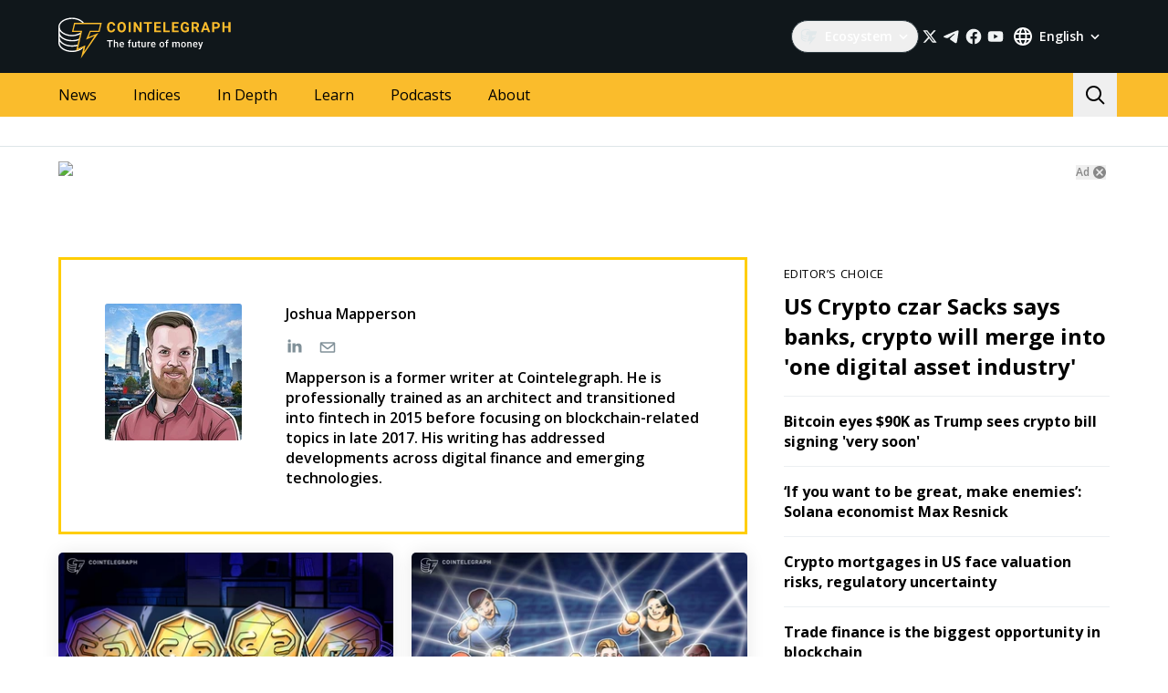

--- FILE ---
content_type: text/html; charset=utf-8
request_url: https://cointelegraph.com/authors/joshua-mapperson
body_size: 110283
content:
<!doctype html>
<html data-n-head-ssr dir="ltr" lang="en" data-n-head="%7B%22dir%22:%7B%22ssr%22:%22ltr%22%7D,%22lang%22:%7B%22ssr%22:%22en%22%7D%7D">
  <head >
    <meta data-n-head="ssr" data-hid="sentry-trace" name="sentry-trace" content="33d94c4d7cd6452da8b5b914f60b2d0d-b4340bdc5b017787-1"><meta data-n-head="ssr" data-hid="sentry-baggage" name="baggage" content="sentry-environment=production,sentry-release=release-546,sentry-public_key=26d85e1737194cc392dd8f51e66f7082,sentry-trace_id=33d94c4d7cd6452da8b5b914f60b2d0d,sentry-sample_rate=0.1,sentry-transaction=GET%20%2Fauthors%2Fjoshua-mapperson,sentry-sampled=true"><meta data-n-head="ssr" charset="utf-8"><meta data-n-head="ssr" name="viewport" content="width=device-width, initial-scale=1"><meta data-n-head="ssr" name="apple-mobile-web-app-title" content="Cointelegraph"><meta data-n-head="ssr" name="application-name" content="Cointelegraph"><meta data-n-head="ssr" name="msapplication-TileColor" content="#1a1b1d"><meta data-n-head="ssr" name="msapplication-config" content="/browserconfig.xml"><meta data-n-head="ssr" name="msapplication-TileImage" content="/favicons/mstitle-144x144.png"><meta data-n-head="ssr" name="theme-color" content="#1a1b1d"><meta data-n-head="ssr" name="telegram:channel" content="@cointelegraph"><meta data-n-head="ssr" name="p:domain_verify" content="2c1fd1cbe8d119280a2b90569511a1d0"><meta data-n-head="ssr" name="sogou_site_verification" content="S4FYh8QpiB"><meta data-n-head="ssr" data-hid="description" name="description" content="Professionally trained as an architect, Mapperson left that industry to dive into his passion of fintech in 2015 before focusing on the blockchain industry in late 2017. " lang="en"><meta data-n-head="ssr" property="og:url" content="https://cointelegraph.com/authors/joshua-mapperson"><meta data-n-head="ssr" property="og:image" content="https://images.cointelegraph.com/cdn-cgi/image/format=auto,onerror=redirect,quality=90,width=1200/https://s3.cointelegraph.com/storage/uploads/view/14cc6aa7e163eab9982bb6cbc683b687.jpg"><meta data-n-head="ssr" property="og:title" content="Joshua Mapperson&#x27;s articles on Cointelegraph"><meta data-n-head="ssr" property="og:description" content="Professionally trained as an architect, Mapperson left that industry to dive into his passion of fintech in 2015 before focusing on the blockchain industry in late 2017. "><meta data-n-head="ssr" property="og:type" content="profile"><meta data-n-head="ssr" property="og:site_name" content="Cointelegraph"><meta data-n-head="ssr" property="twitter:card" content="summary"><meta data-n-head="ssr" property="twitter:site" content="@cointelegraph"><meta data-n-head="ssr" property="twitter:creator" content="@cointelegraph"><meta data-n-head="ssr" property="twitter:title" content="Joshua Mapperson&#x27;s articles on Cointelegraph"><meta data-n-head="ssr" property="twitter:description" content="Professionally trained as an architect, Mapperson left that industry to dive into his passion of fintech in 2015 before focusing on the blockchain industry in late 2017. "><meta data-n-head="ssr" property="twitter:image" content="https://images.cointelegraph.com/cdn-cgi/image/format=auto,onerror=redirect,quality=90,width=1200/https://s3.cointelegraph.com/storage/uploads/view/14cc6aa7e163eab9982bb6cbc683b687.jpg"><title>Joshua Mapperson&#x27;s articles on Cointelegraph</title><link data-n-head="ssr" rel="apple-touch-icon" sizes="180x180" href="/favicons/apple-touch-icon.png"><link data-n-head="ssr" rel="icon" type="image/png" sizes="16x16" href="/favicons/favicon-16x16.png"><link data-n-head="ssr" rel="icon" type="image/png" sizes="32x32" href="/favicons/favicon-32x32.png"><link data-n-head="ssr" rel="manifest" href="/site.webmanifest"><link data-n-head="ssr" rel="mask-icon" href="/favicons/safari-pinned-tab.svg" color="#1a1b1d"><link data-n-head="ssr" rel="shortcut icon" href="/favicon.ico"><link data-n-head="ssr" rel="preconnect" href="https://cointelegraph.com"><link data-n-head="ssr" rel="preconnect" href="https://s3.cointelegraph.com"><link data-n-head="ssr" rel="preconnect" href="https://images.cointelegraph.com"><link data-n-head="ssr" rel="preconnect" href="https://ticker-api.cointelegraph.com"><link data-n-head="ssr" rel="preconnect" href="https://conpletus.cointelegraph.com/v1/"><link data-n-head="ssr" rel="alternate" hreflang="en" href="https://cointelegraph.com/authors/joshua-mapperson"><link data-n-head="ssr" rel="alternate" hreflang="es" href="https://es.cointelegraph.com/authors/joshua-mapperson"><link data-n-head="ssr" rel="alternate" hreflang="pt-BR" href="https://br.cointelegraph.com/authors/joshua-mapperson"><link data-n-head="ssr" rel="alternate" hreflang="tr" href="https://tr.cointelegraph.com/authors/joshua-mapperson"><link data-n-head="ssr" rel="alternate" hreflang="de" href="https://de.cointelegraph.com/authors/joshua-mapperson"><link data-n-head="ssr" rel="alternate" hreflang="it" href="https://it.cointelegraph.com/authors/joshua-mapperson"><link data-n-head="ssr" rel="alternate" hreflang="zh" href="https://cn.cointelegraph.com/authors/joshua-mapperson"><link data-n-head="ssr" rel="alternate" hreflang="ar-AE" href="https://ar.cointelegraph.com/authors/joshua-mapperson"><link data-n-head="ssr" rel="alternate" hreflang="ja" href="https://jp.cointelegraph.com/authors/joshua-mapperson"><link data-n-head="ssr" rel="canonical" href="https://cointelegraph.com/authors/joshua-mapperson"><script data-hid="gtm-datalayer-script">(function(a,c,b){a[b]=a[b]||[];a[b].push({"gtm.start":(new Date).getTime(),event:"gtm.js"})})(window,document,"dataLayer");</script><script data-n-head="ssr" data-hid="ldjson-schema" type="application/ld+json">{"@context":"https://schema.org/","@type":"Person","name":"Joshua Mapperson","email":"mailto:joshuamapperson@cointelegraph.com","description":"Mapperson is a former writer at Cointelegraph. He is professionally trained as an architect and transitioned into fintech in 2015 before focusing on blockchain-related topics in late 2017. His writing has addressed developments across digital finance and emerging technologies.","url":"https://cointelegraph.com/authors/joshua-mapperson","image":"https://s3.cointelegraph.com/storage/uploads/view/14cc6aa7e163eab9982bb6cbc683b687.jpg","sameAs":["https://www.linkedin.com/in/joshua-m-a321b5160/"],"worksFor":{"@type":"Organization","name":"Cointelegraph","url":"https://cointelegraph.com"}}</script><noscript data-n-head="ssr" data-hid="gtm-noscript"><iframe src="https://www.googletagmanager.com/ns.html?id=GTM-N5X5C39" height="0" width="0" style="display:none;visibility:hidden"></iframe></noscript><style data-vue-ssr-id="57646c11:0 63726a5b:0 63726a5b:1 229c0cce:0 5c0f29ee:0 b9418f9c:0 338f7920:0 953a7466:0 0f64ebd0:0 7e217cc8:0 93d9b3e2:0 4518f08a:0 b6aa6672:0 d93bc3e6:0 1e458236:0 78110720:0 6c2a3079:0 65bf0efd:0 5956eedf:0 7a06b090:0 282733e2:0 566afe07:0 56842e15:0 2747d7f2:0 0041534e:0 36e5f6c2:0 61232e7a:0">/*
! tailwindcss v3.4.11 | MIT License | https://tailwindcss.com
*//*
1. Prevent padding and border from affecting element width. (https://github.com/mozdevs/cssremedy/issues/4)
2. Allow adding a border to an element by just adding a border-width. (https://github.com/tailwindcss/tailwindcss/pull/116)
*/

*,
::before,
::after {
  box-sizing: border-box; /* 1 */
  border-width: 0; /* 2 */
  border-style: solid; /* 2 */
  border-color: #e5e7eb; /* 2 */
}

::before,
::after {
  --tw-content: '';
}

/*
1. Use a consistent sensible line-height in all browsers.
2. Prevent adjustments of font size after orientation changes in iOS.
3. Use a more readable tab size.
4. Use the user's configured `sans` font-family by default.
5. Use the user's configured `sans` font-feature-settings by default.
6. Use the user's configured `sans` font-variation-settings by default.
7. Disable tap highlights on iOS
*/

html,
:host {
  line-height: 1.5; /* 1 */
  -webkit-text-size-adjust: 100%; /* 2 */
  -moz-tab-size: 4; /* 3 */
  -o-tab-size: 4;
     tab-size: 4; /* 3 */
  font-family: ui-sans-serif, system-ui, sans-serif, "Apple Color Emoji", "Segoe UI Emoji", "Segoe UI Symbol", "Noto Color Emoji"; /* 4 */
  font-feature-settings: normal; /* 5 */
  font-variation-settings: normal; /* 6 */
  -webkit-tap-highlight-color: transparent; /* 7 */
}

/*
1. Remove the margin in all browsers.
2. Inherit line-height from `html` so users can set them as a class directly on the `html` element.
*/

body {
  margin: 0; /* 1 */
  line-height: inherit; /* 2 */
}

/*
1. Add the correct height in Firefox.
2. Correct the inheritance of border color in Firefox. (https://bugzilla.mozilla.org/show_bug.cgi?id=190655)
3. Ensure horizontal rules are visible by default.
*/

hr {
  height: 0; /* 1 */
  color: inherit; /* 2 */
  border-top-width: 1px; /* 3 */
}

/*
Add the correct text decoration in Chrome, Edge, and Safari.
*/

abbr:where([title]) {
  -webkit-text-decoration: underline dotted;
          text-decoration: underline dotted;
}

/*
Remove the default font size and weight for headings.
*/

h1,
h2,
h3,
h4,
h5,
h6 {
  font-size: inherit;
  font-weight: inherit;
}

/*
Reset links to optimize for opt-in styling instead of opt-out.
*/

a {
  color: inherit;
  text-decoration: inherit;
}

/*
Add the correct font weight in Edge and Safari.
*/

b,
strong {
  font-weight: bolder;
}

/*
1. Use the user's configured `mono` font-family by default.
2. Use the user's configured `mono` font-feature-settings by default.
3. Use the user's configured `mono` font-variation-settings by default.
4. Correct the odd `em` font sizing in all browsers.
*/

code,
kbd,
samp,
pre {
  font-family: ui-monospace, SFMono-Regular, Menlo, Monaco, Consolas, "Liberation Mono", "Courier New", monospace; /* 1 */
  font-feature-settings: normal; /* 2 */
  font-variation-settings: normal; /* 3 */
  font-size: 1em; /* 4 */
}

/*
Add the correct font size in all browsers.
*/

small {
  font-size: 80%;
}

/*
Prevent `sub` and `sup` elements from affecting the line height in all browsers.
*/

sub,
sup {
  font-size: 75%;
  line-height: 0;
  position: relative;
  vertical-align: baseline;
}

sub {
  bottom: -0.25em;
}

sup {
  top: -0.5em;
}

/*
1. Remove text indentation from table contents in Chrome and Safari. (https://bugs.chromium.org/p/chromium/issues/detail?id=999088, https://bugs.webkit.org/show_bug.cgi?id=201297)
2. Correct table border color inheritance in all Chrome and Safari. (https://bugs.chromium.org/p/chromium/issues/detail?id=935729, https://bugs.webkit.org/show_bug.cgi?id=195016)
3. Remove gaps between table borders by default.
*/

table {
  text-indent: 0; /* 1 */
  border-color: inherit; /* 2 */
  border-collapse: collapse; /* 3 */
}

/*
1. Change the font styles in all browsers.
2. Remove the margin in Firefox and Safari.
3. Remove default padding in all browsers.
*/

button,
input,
optgroup,
select,
textarea {
  font-family: inherit; /* 1 */
  font-feature-settings: inherit; /* 1 */
  font-variation-settings: inherit; /* 1 */
  font-size: 100%; /* 1 */
  font-weight: inherit; /* 1 */
  line-height: inherit; /* 1 */
  letter-spacing: inherit; /* 1 */
  color: inherit; /* 1 */
  margin: 0; /* 2 */
  padding: 0; /* 3 */
}

/*
Remove the inheritance of text transform in Edge and Firefox.
*/

button,
select {
  text-transform: none;
}

/*
1. Correct the inability to style clickable types in iOS and Safari.
2. Remove default button styles.
*/

button,
input:where([type='button']),
input:where([type='reset']),
input:where([type='submit']) {
  -webkit-appearance: button; /* 1 */
  background-color: transparent; /* 2 */
  background-image: none; /* 2 */
}

/*
Use the modern Firefox focus style for all focusable elements.
*/

:-moz-focusring {
  outline: auto;
}

/*
Remove the additional `:invalid` styles in Firefox. (https://github.com/mozilla/gecko-dev/blob/2f9eacd9d3d995c937b4251a5557d95d494c9be1/layout/style/res/forms.css#L728-L737)
*/

:-moz-ui-invalid {
  box-shadow: none;
}

/*
Add the correct vertical alignment in Chrome and Firefox.
*/

progress {
  vertical-align: baseline;
}

/*
Correct the cursor style of increment and decrement buttons in Safari.
*/

::-webkit-inner-spin-button,
::-webkit-outer-spin-button {
  height: auto;
}

/*
1. Correct the odd appearance in Chrome and Safari.
2. Correct the outline style in Safari.
*/

[type='search'] {
  -webkit-appearance: textfield; /* 1 */
  outline-offset: -2px; /* 2 */
}

/*
Remove the inner padding in Chrome and Safari on macOS.
*/

::-webkit-search-decoration {
  -webkit-appearance: none;
}

/*
1. Correct the inability to style clickable types in iOS and Safari.
2. Change font properties to `inherit` in Safari.
*/

::-webkit-file-upload-button {
  -webkit-appearance: button; /* 1 */
  font: inherit; /* 2 */
}

/*
Add the correct display in Chrome and Safari.
*/

summary {
  display: list-item;
}

/*
Removes the default spacing and border for appropriate elements.
*/

blockquote,
dl,
dd,
h1,
h2,
h3,
h4,
h5,
h6,
hr,
figure,
p,
pre {
  margin: 0;
}

fieldset {
  margin: 0;
  padding: 0;
}

legend {
  padding: 0;
}

ol,
ul,
menu {
  list-style: none;
  margin: 0;
  padding: 0;
}

/*
Reset default styling for dialogs.
*/
dialog {
  padding: 0;
}

/*
Prevent resizing textareas horizontally by default.
*/

textarea {
  resize: vertical;
}

/*
1. Reset the default placeholder opacity in Firefox. (https://github.com/tailwindlabs/tailwindcss/issues/3300)
2. Set the default placeholder color to the user's configured gray 400 color.
*/

input::-moz-placeholder, textarea::-moz-placeholder {
  opacity: 1; /* 1 */
  color: #9ca3af; /* 2 */
}

input::placeholder,
textarea::placeholder {
  opacity: 1; /* 1 */
  color: #9ca3af; /* 2 */
}

/*
Set the default cursor for buttons.
*/

button,
[role="button"] {
  cursor: pointer;
}

/*
Make sure disabled buttons don't get the pointer cursor.
*/
:disabled {
  cursor: default;
}

/*
1. Make replaced elements `display: block` by default. (https://github.com/mozdevs/cssremedy/issues/14)
2. Add `vertical-align: middle` to align replaced elements more sensibly by default. (https://github.com/jensimmons/cssremedy/issues/14#issuecomment-634934210)
   This can trigger a poorly considered lint error in some tools but is included by design.
*/

img,
svg,
video,
canvas,
audio,
iframe,
embed,
object {
  display: block; /* 1 */
  vertical-align: middle; /* 2 */
}

/*
Constrain images and videos to the parent width and preserve their intrinsic aspect ratio. (https://github.com/mozdevs/cssremedy/issues/14)
*/

img,
video {
  max-width: 100%;
  height: auto;
}

/* Make elements with the HTML hidden attribute stay hidden by default */
[hidden] {
  display: none;
}

*, ::before, ::after {
  --tw-border-spacing-x: 0;
  --tw-border-spacing-y: 0;
  --tw-translate-x: 0;
  --tw-translate-y: 0;
  --tw-rotate: 0;
  --tw-skew-x: 0;
  --tw-skew-y: 0;
  --tw-scale-x: 1;
  --tw-scale-y: 1;
  --tw-pan-x:  ;
  --tw-pan-y:  ;
  --tw-pinch-zoom:  ;
  --tw-scroll-snap-strictness: proximity;
  --tw-gradient-from-position:  ;
  --tw-gradient-via-position:  ;
  --tw-gradient-to-position:  ;
  --tw-ordinal:  ;
  --tw-slashed-zero:  ;
  --tw-numeric-figure:  ;
  --tw-numeric-spacing:  ;
  --tw-numeric-fraction:  ;
  --tw-ring-inset:  ;
  --tw-ring-offset-width: 0px;
  --tw-ring-offset-color: #fff;
  --tw-ring-color: rgb(59 130 246 / 0.5);
  --tw-ring-offset-shadow: 0 0 #0000;
  --tw-ring-shadow: 0 0 #0000;
  --tw-shadow: 0 0 #0000;
  --tw-shadow-colored: 0 0 #0000;
  --tw-blur:  ;
  --tw-brightness:  ;
  --tw-contrast:  ;
  --tw-grayscale:  ;
  --tw-hue-rotate:  ;
  --tw-invert:  ;
  --tw-saturate:  ;
  --tw-sepia:  ;
  --tw-drop-shadow:  ;
  --tw-backdrop-blur:  ;
  --tw-backdrop-brightness:  ;
  --tw-backdrop-contrast:  ;
  --tw-backdrop-grayscale:  ;
  --tw-backdrop-hue-rotate:  ;
  --tw-backdrop-invert:  ;
  --tw-backdrop-opacity:  ;
  --tw-backdrop-saturate:  ;
  --tw-backdrop-sepia:  ;
  --tw-contain-size:  ;
  --tw-contain-layout:  ;
  --tw-contain-paint:  ;
  --tw-contain-style:  ;
}

::backdrop {
  --tw-border-spacing-x: 0;
  --tw-border-spacing-y: 0;
  --tw-translate-x: 0;
  --tw-translate-y: 0;
  --tw-rotate: 0;
  --tw-skew-x: 0;
  --tw-skew-y: 0;
  --tw-scale-x: 1;
  --tw-scale-y: 1;
  --tw-pan-x:  ;
  --tw-pan-y:  ;
  --tw-pinch-zoom:  ;
  --tw-scroll-snap-strictness: proximity;
  --tw-gradient-from-position:  ;
  --tw-gradient-via-position:  ;
  --tw-gradient-to-position:  ;
  --tw-ordinal:  ;
  --tw-slashed-zero:  ;
  --tw-numeric-figure:  ;
  --tw-numeric-spacing:  ;
  --tw-numeric-fraction:  ;
  --tw-ring-inset:  ;
  --tw-ring-offset-width: 0px;
  --tw-ring-offset-color: #fff;
  --tw-ring-color: rgb(59 130 246 / 0.5);
  --tw-ring-offset-shadow: 0 0 #0000;
  --tw-ring-shadow: 0 0 #0000;
  --tw-shadow: 0 0 #0000;
  --tw-shadow-colored: 0 0 #0000;
  --tw-blur:  ;
  --tw-brightness:  ;
  --tw-contrast:  ;
  --tw-grayscale:  ;
  --tw-hue-rotate:  ;
  --tw-invert:  ;
  --tw-saturate:  ;
  --tw-sepia:  ;
  --tw-drop-shadow:  ;
  --tw-backdrop-blur:  ;
  --tw-backdrop-brightness:  ;
  --tw-backdrop-contrast:  ;
  --tw-backdrop-grayscale:  ;
  --tw-backdrop-hue-rotate:  ;
  --tw-backdrop-invert:  ;
  --tw-backdrop-opacity:  ;
  --tw-backdrop-saturate:  ;
  --tw-backdrop-sepia:  ;
  --tw-contain-size:  ;
  --tw-contain-layout:  ;
  --tw-contain-paint:  ;
  --tw-contain-style:  ;
}
.container {
  width: 100%;
}
@media (min-width: 480px) {

  .container {
    max-width: 480px;
  }
}
@media (min-width: 550px) {

  .container {
    max-width: 550px;
  }
}
@media (min-width: 768px) {

  .container {
    max-width: 768px;
  }
}
@media (min-width: 992px) {

  .container {
    max-width: 992px;
  }
}
@media (min-width: 1192px) {

  .container {
    max-width: 1192px;
  }
}
@media (min-width: 1232px) {

  .container {
    max-width: 1232px;
  }
}
@media (min-width: 1440px) {

  .container {
    max-width: 1440px;
  }
}
.pointer-events-none {
  pointer-events: none;
}
.\!visible {
  visibility: visible !important;
}
.visible {
  visibility: visible;
}
.invisible {
  visibility: hidden;
}
.collapse {
  visibility: collapse;
}
.\!static {
  position: static !important;
}
.static {
  position: static;
}
.fixed {
  position: fixed;
}
.absolute {
  position: absolute;
}
.relative {
  position: relative;
}
.sticky {
  position: sticky;
}
.inset-0 {
  inset: 0px;
}
.inset-y-0 {
  top: 0px;
  bottom: 0px;
}
.\!left-0 {
  left: 0px !important;
}
.\!right-0 {
  right: 0px !important;
}
.-top-2 {
  top: -0.5rem;
}
.-top-4 {
  top: -1rem;
}
.-top-4\.5 {
  top: -1.125rem;
}
.bottom-0 {
  bottom: 0px;
}
.bottom-0\.5 {
  bottom: 0.125rem;
}
.bottom-1 {
  bottom: 0.25rem;
}
.bottom-12 {
  bottom: 3rem;
}
.bottom-2 {
  bottom: 0.5rem;
}
.bottom-4 {
  bottom: 1rem;
}
.bottom-6 {
  bottom: 1.5rem;
}
.bottom-7 {
  bottom: 1.75rem;
}
.left-0 {
  left: 0px;
}
.left-1\/2 {
  left: 50%;
}
.left-4 {
  left: 1rem;
}
.left-8 {
  left: 2rem;
}
.left-full {
  left: 100%;
}
.right-0 {
  right: 0px;
}
.right-1 {
  right: 0.25rem;
}
.right-2 {
  right: 0.5rem;
}
.right-4 {
  right: 1rem;
}
.right-5 {
  right: 1.25rem;
}
.right-\[15px\] {
  right: 15px;
}
.top-0 {
  top: 0px;
}
.top-1 {
  top: 0.25rem;
}
.top-1\/2 {
  top: 50%;
}
.top-4 {
  top: 1rem;
}
.top-5 {
  top: 1.25rem;
}
.top-6 {
  top: 1.5rem;
}
.top-8 {
  top: 2rem;
}
.top-\[11px\] {
  top: 11px;
}
.top-\[26px\] {
  top: 26px;
}
.top-\[calc\(100\%\+4px\)\] {
  top: calc(100% + 4px);
}
.top-full {
  top: 100%;
}
.-left-1 {
  left: -0.25rem;
}
.-left-10 {
  left: -2.5rem;
}
.-right-1 {
  right: -0.25rem;
}
.-right-10 {
  right: -2.5rem;
}
.-right-12 {
  right: -3rem;
}
.left-1 {
  left: 0.25rem;
}
.start-1 {
  inset-inline-start: 0.25rem;
}
.z-0 {
  z-index: 0;
}
.z-10 {
  z-index: 10;
}
.z-20 {
  z-index: 20;
}
.z-30 {
  z-index: 30;
}
.z-50 {
  z-index: 50;
}
.z-\[1\] {
  z-index: 1;
}
.z-\[2\] {
  z-index: 2;
}
.col-span-1 {
  grid-column: span 1 / span 1;
}
.col-span-2 {
  grid-column: span 2 / span 2;
}
.col-span-3 {
  grid-column: span 3 / span 3;
}
.row-span-2 {
  grid-row: span 2 / span 2;
}
.row-span-1 {
  grid-row: span 1 / span 1;
}
.row-span-3 {
  grid-row: span 3 / span 3;
}
.m-0 {
  margin: 0px;
}
.m-1 {
  margin: 0.25rem;
}
.m-2 {
  margin: 0.5rem;
}
.m-auto {
  margin: auto;
}
.-mx-2\.5 {
  margin-left: -0.625rem;
  margin-right: -0.625rem;
}
.-mx-4 {
  margin-left: -1rem;
  margin-right: -1rem;
}
.-mx-6 {
  margin-left: -1.5rem;
  margin-right: -1.5rem;
}
.mx-1 {
  margin-left: 0.25rem;
  margin-right: 0.25rem;
}
.mx-2 {
  margin-left: 0.5rem;
  margin-right: 0.5rem;
}
.mx-4 {
  margin-left: 1rem;
  margin-right: 1rem;
}
.mx-5 {
  margin-left: 1.25rem;
  margin-right: 1.25rem;
}
.mx-auto {
  margin-left: auto;
  margin-right: auto;
}
.my-0 {
  margin-top: 0px;
  margin-bottom: 0px;
}
.my-1 {
  margin-top: 0.25rem;
  margin-bottom: 0.25rem;
}
.my-2 {
  margin-top: 0.5rem;
  margin-bottom: 0.5rem;
}
.my-2\.5 {
  margin-top: 0.625rem;
  margin-bottom: 0.625rem;
}
.my-4 {
  margin-top: 1rem;
  margin-bottom: 1rem;
}
.my-8 {
  margin-top: 2rem;
  margin-bottom: 2rem;
}
.-mx-2 {
  margin-left: -0.5rem;
  margin-right: -0.5rem;
}
.-mx-8 {
  margin-left: -2rem;
  margin-right: -2rem;
}
.mx-0 {
  margin-left: 0px;
  margin-right: 0px;
}
.mx-3 {
  margin-left: 0.75rem;
  margin-right: 0.75rem;
}
.\!mb-4 {
  margin-bottom: 1rem !important;
}
.\!ml-0 {
  margin-left: 0px !important;
}
.\!mt-0 {
  margin-top: 0px !important;
}
.\!mt-2 {
  margin-top: 0.5rem !important;
}
.-mb-0\.5 {
  margin-bottom: -0.125rem;
}
.-me-4 {
  margin-inline-end: -1rem;
}
.-ml-2\.5 {
  margin-left: -0.625rem;
}
.-mr-2\.5 {
  margin-right: -0.625rem;
}
.-mt-12 {
  margin-top: -3rem;
}
.mb-0 {
  margin-bottom: 0px;
}
.mb-1 {
  margin-bottom: 0.25rem;
}
.mb-10 {
  margin-bottom: 2.5rem;
}
.mb-12 {
  margin-bottom: 3rem;
}
.mb-16 {
  margin-bottom: 4rem;
}
.mb-2 {
  margin-bottom: 0.5rem;
}
.mb-20 {
  margin-bottom: 5rem;
}
.mb-250 {
  margin-bottom: 250px;
}
.mb-3 {
  margin-bottom: 0.75rem;
}
.mb-4 {
  margin-bottom: 1rem;
}
.mb-5 {
  margin-bottom: 1.25rem;
}
.mb-6 {
  margin-bottom: 1.5rem;
}
.mb-7\.5 {
  margin-bottom: 1.875rem;
}
.mb-8 {
  margin-bottom: 2rem;
}
.mb-\[73px\] {
  margin-bottom: 73px;
}
.me-1 {
  margin-inline-end: 0.25rem;
}
.me-1\.5 {
  margin-inline-end: 0.375rem;
}
.me-3 {
  margin-inline-end: 0.75rem;
}
.me-4 {
  margin-inline-end: 1rem;
}
.me-auto {
  margin-inline-end: auto;
}
.ml-0 {
  margin-left: 0px;
}
.ml-2 {
  margin-left: 0.5rem;
}
.ml-2\.5 {
  margin-left: 0.625rem;
}
.ml-4 {
  margin-left: 1rem;
}
.ml-5 {
  margin-left: 1.25rem;
}
.ml-\[6\.25\%\] {
  margin-left: 6.25%;
}
.ml-auto {
  margin-left: auto;
}
.mr-1 {
  margin-right: 0.25rem;
}
.mr-10 {
  margin-right: 2.5rem;
}
.mr-2 {
  margin-right: 0.5rem;
}
.mr-2\.5 {
  margin-right: 0.625rem;
}
.mr-4 {
  margin-right: 1rem;
}
.mr-5 {
  margin-right: 1.25rem;
}
.mr-6 {
  margin-right: 1.5rem;
}
.mr-8 {
  margin-right: 2rem;
}
.ms-1 {
  margin-inline-start: 0.25rem;
}
.ms-2 {
  margin-inline-start: 0.5rem;
}
.ms-6\.5 {
  margin-inline-start: 1.625rem;
}
.ms-auto {
  margin-inline-start: auto;
}
.mt-0 {
  margin-top: 0px;
}
.mt-1 {
  margin-top: 0.25rem;
}
.mt-12 {
  margin-top: 3rem;
}
.mt-2 {
  margin-top: 0.5rem;
}
.mt-2\.5 {
  margin-top: 0.625rem;
}
.mt-20 {
  margin-top: 5rem;
}
.mt-24 {
  margin-top: 6rem;
}
.mt-3 {
  margin-top: 0.75rem;
}
.mt-3\.5 {
  margin-top: 0.875rem;
}
.mt-4 {
  margin-top: 1rem;
}
.mt-5 {
  margin-top: 1.25rem;
}
.mt-6 {
  margin-top: 1.5rem;
}
.mt-8 {
  margin-top: 2rem;
}
.mt-\[267px\] {
  margin-top: 267px;
}
.mt-auto {
  margin-top: auto;
}
.\!mt-4 {
  margin-top: 1rem !important;
}
.-mb-0 {
  margin-bottom: -0px;
}
.-ml-2 {
  margin-left: -0.5rem;
}
.-mr-2 {
  margin-right: -0.5rem;
}
.-mt-16 {
  margin-top: -4rem;
}
.mb-7 {
  margin-bottom: 1.75rem;
}
.ml-1 {
  margin-left: 0.25rem;
}
.ml-12 {
  margin-left: 3rem;
}
.mr-0 {
  margin-right: 0px;
}
.mr-12 {
  margin-right: 3rem;
}
.mr-auto {
  margin-right: auto;
}
.ms-6 {
  margin-inline-start: 1.5rem;
}
.mt-10 {
  margin-top: 2.5rem;
}
.mt-14 {
  margin-top: 3.5rem;
}
.mt-16 {
  margin-top: 4rem;
}
.mt-7 {
  margin-top: 1.75rem;
}
.box-border {
  box-sizing: border-box;
}
.box-content {
  box-sizing: content-box;
}
.line-clamp-2 {
  overflow: hidden;
  display: -webkit-box;
  -webkit-box-orient: vertical;
  -webkit-line-clamp: 2;
}
.line-clamp-3 {
  overflow: hidden;
  display: -webkit-box;
  -webkit-box-orient: vertical;
  -webkit-line-clamp: 3;
}
.line-clamp-4 {
  overflow: hidden;
  display: -webkit-box;
  -webkit-box-orient: vertical;
  -webkit-line-clamp: 4;
}
.line-clamp-none {
  overflow: visible;
  display: block;
  -webkit-box-orient: horizontal;
  -webkit-line-clamp: none;
}
.block {
  display: block;
}
.\!block {
  display: block !important;
}
.inline-block {
  display: inline-block;
}
.\!inline {
  display: inline !important;
}
.inline {
  display: inline;
}
.flex {
  display: flex;
}
.inline-flex {
  display: inline-flex;
}
.table {
  display: table;
}
.table-cell {
  display: table-cell;
}
.table-row {
  display: table-row;
}
.grid {
  display: grid;
}
.contents {
  display: contents;
}
.list-item {
  display: list-item;
}
.\!hidden {
  display: none !important;
}
.hidden {
  display: none;
}
.aspect-\[3\/2\] {
  aspect-ratio: 3/2;
}
.\!h-4 {
  height: 1rem !important;
}
.\!h-auto {
  height: auto !important;
}
.h-0 {
  height: 0px;
}
.h-10 {
  height: 2.5rem;
}
.h-12 {
  height: 3rem;
}
.h-128 {
  height: 32rem;
}
.h-139 {
  height: 34.75rem;
}
.h-14 {
  height: 3.5rem;
}
.h-16 {
  height: 4rem;
}
.h-17 {
  height: 4.25rem;
}
.h-1em {
  height: 1em;
}
.h-20 {
  height: 5rem;
}
.h-22 {
  height: 5.5rem;
}
.h-3 {
  height: 0.75rem;
}
.h-3\.5 {
  height: 0.875rem;
}
.h-32 {
  height: 8rem;
}
.h-35 {
  height: 8.75rem;
}
.h-36 {
  height: 9rem;
}
.h-4 {
  height: 1rem;
}
.h-4\.5 {
  height: 1.125rem;
}
.h-5 {
  height: 1.25rem;
}
.h-6 {
  height: 1.5rem;
}
.h-7 {
  height: 1.75rem;
}
.h-76\.25 {
  height: 19.0625rem;
}
.h-8 {
  height: 2rem;
}
.h-9 {
  height: 2.25rem;
}
.h-90 {
  height: 22.5rem;
}
.h-\[--image-height\] {
  height: var(--image-height);
}
.h-\[100dvh\] {
  height: 100dvh;
}
.h-\[120px\] {
  height: 120px;
}
.h-\[154px\] {
  height: 154px;
}
.h-\[1em\] {
  height: 1em;
}
.h-\[200px\] {
  height: 200px;
}
.h-\[22px\] {
  height: 22px;
}
.h-\[250px\] {
  height: 250px;
}
.h-\[324px\] {
  height: 324px;
}
.h-\[32px\] {
  height: 32px;
}
.h-\[40px\] {
  height: 40px;
}
.h-\[48px\] {
  height: 48px;
}
.h-\[64px\] {
  height: 64px;
}
.h-\[90\%\] {
  height: 90%;
}
.h-\[var\(--ct-article-preview-height\)\] {
  height: var(--ct-article-preview-height);
}
.h-\[var\(-ct-article-preview-height\)\] {
  height: var(-ct-article-preview-height);
}
.h-auto {
  height: auto;
}
.h-fit {
  height: -moz-fit-content;
  height: fit-content;
}
.h-full {
  height: 100%;
}
.h-inherit {
  height: inherit;
}
.h-px {
  height: 1px;
}
.h-screen {
  height: 100vh;
}
.h-1 {
  height: 0.25rem;
}
.h-10\.5 {
  height: 2.625rem;
}
.h-140 {
  height: 35rem;
}
.h-24 {
  height: 6rem;
}
.h-28 {
  height: 7rem;
}
.h-44 {
  height: 11rem;
}
.max-h-4 {
  max-height: 1rem;
}
.max-h-\[336px\] {
  max-height: 336px;
}
.max-h-\[440px\] {
  max-height: 440px;
}
.max-h-full {
  max-height: 100%;
}
.min-h-1032 {
  min-height: 1032px;
}
.min-h-139\.5 {
  min-height: 34.875rem;
}
.min-h-73\.5 {
  min-height: 18.375rem;
}
.min-h-88 {
  min-height: 88px;
}
.min-h-\[154px\] {
  min-height: 154px;
}
.min-h-\[200px\] {
  min-height: 200px;
}
.min-h-\[390px\] {
  min-height: 390px;
}
.min-h-\[inherit\] {
  min-height: inherit;
}
.min-h-full {
  min-height: 100%;
}
.min-h-screen {
  min-height: 100vh;
}
.min-h-139 {
  min-height: 34.75rem;
}
.min-h-760 {
  min-height: 760px;
}
.min-h-80 {
  min-height: 20rem;
}
.\!w-4 {
  width: 1rem !important;
}
.w-0 {
  width: 0px;
}
.w-1\/2 {
  width: 50%;
}
.w-10 {
  width: 2.5rem;
}
.w-11 {
  width: 2.75rem;
}
.w-12 {
  width: 3rem;
}
.w-16 {
  width: 4rem;
}
.w-1em {
  width: 1em;
}
.w-20 {
  width: 5rem;
}
.w-25 {
  width: 6.25rem;
}
.w-27\.5 {
  width: 6.875rem;
}
.w-29 {
  width: 7.25rem;
}
.w-3 {
  width: 0.75rem;
}
.w-31 {
  width: 7.75rem;
}
.w-32 {
  width: 8rem;
}
.w-32\.5 {
  width: 8.125rem;
}
.w-4 {
  width: 1rem;
}
.w-4\.5 {
  width: 1.125rem;
}
.w-40 {
  width: 10rem;
}
.w-40\.5 {
  width: 10.125rem;
}
.w-41\.25 {
  width: 10.3125rem;
}
.w-45 {
  width: 11.25rem;
}
.w-48 {
  width: 12rem;
}
.w-5 {
  width: 1.25rem;
}
.w-6 {
  width: 1.5rem;
}
.w-64 {
  width: 16rem;
}
.w-7 {
  width: 1.75rem;
}
.w-7\.5 {
  width: 1.875rem;
}
.w-74\.5 {
  width: 18.625rem;
}
.w-75 {
  width: 18.75rem;
}
.w-8 {
  width: 2rem;
}
.w-9 {
  width: 2.25rem;
}
.w-\[--image-width\] {
  width: var(--image-width);
}
.w-\[100px\] {
  width: 100px;
}
.w-\[128px\] {
  width: 128px;
}
.w-\[14em\] {
  width: 14em;
}
.w-\[18px\] {
  width: 18px;
}
.w-\[1em\] {
  width: 1em;
}
.w-\[22px\] {
  width: 22px;
}
.w-\[236px\] {
  width: 236px;
}
.w-\[256px\] {
  width: 256px;
}
.w-\[280px\] {
  width: 280px;
}
.w-\[300px\] {
  width: 300px;
}
.w-\[304px\] {
  width: 304px;
}
.w-\[31\.25\%\] {
  width: 31.25%;
}
.w-\[369px\] {
  width: 369px;
}
.w-\[4\.5rem\] {
  width: 4.5rem;
}
.w-\[432px\] {
  width: 432px;
}
.w-\[60px\] {
  width: 60px;
}
.w-\[calc\(100\%_-_72px\)\] {
  width: calc(100% - 72px);
}
.w-auto {
  width: auto;
}
.w-fit {
  width: -moz-fit-content;
  width: fit-content;
}
.w-full {
  width: 100%;
}
.w-max {
  width: -moz-max-content;
  width: max-content;
}
.w-min {
  width: -moz-min-content;
  width: min-content;
}
.w-screen {
  width: 100vw;
}
.w-1 {
  width: 0.25rem;
}
.w-192 {
  width: 48rem;
}
.w-27 {
  width: 6.75rem;
}
.w-28 {
  width: 7rem;
}
.w-52 {
  width: 13rem;
}
.w-76 {
  width: 19rem;
}
.min-w-31 {
  min-width: 7.75rem;
}
.min-w-37\.5 {
  min-width: 9.375rem;
}
.min-w-48 {
  min-width: 12rem;
}
.min-w-56 {
  min-width: 14rem;
}
.min-w-76\.25 {
  min-width: 19.0625rem;
}
.min-w-8 {
  min-width: 2rem;
}
.min-w-80 {
  min-width: 20rem;
}
.min-w-\[224px\] {
  min-width: 224px;
}
.min-w-\[256px\] {
  min-width: 256px;
}
.min-w-\[288px\] {
  min-width: 288px;
}
.min-w-full {
  min-width: 100%;
}
.min-w-10 {
  min-width: 2.5rem;
}
.min-w-135 {
  min-width: 33.75rem;
}
.min-w-76 {
  min-width: 19rem;
}
.max-w-148\.75 {
  max-width: 37.1875rem;
}
.max-w-211\.5 {
  max-width: 52.875rem;
}
.max-w-231 {
  max-width: 57.75rem;
}
.max-w-243 {
  max-width: 60.75rem;
}
.max-w-27rem {
  max-width: 27rem;
}
.max-w-290 {
  max-width: 72.5rem;
}
.max-w-298 {
  max-width: 74.5rem;
}
.max-w-32 {
  max-width: 8rem;
}
.max-w-35 {
  max-width: 8.75rem;
}
.max-w-35ch {
  max-width: 35ch;
}
.max-w-38\.5 {
  max-width: 9.625rem;
}
.max-w-6 {
  max-width: 1.5rem;
}
.max-w-64 {
  max-width: 16rem;
}
.max-w-80ch {
  max-width: 80ch;
}
.max-w-92\.5 {
  max-width: 23.125rem;
}
.max-w-\[100px\] {
  max-width: 100px;
}
.max-w-\[203px\] {
  max-width: 203px;
}
.max-w-\[390px\] {
  max-width: 390px;
}
.max-w-\[718px\] {
  max-width: 718px;
}
.max-w-\[768px\] {
  max-width: 768px;
}
.max-w-fit {
  max-width: -moz-fit-content;
  max-width: fit-content;
}
.max-w-full {
  max-width: 100%;
}
.max-w-screen-md {
  max-width: 992px;
}
.max-w-192 {
  max-width: 48rem;
}
.max-w-238 {
  max-width: 59.5rem;
}
.max-w-285 {
  max-width: 71.25rem;
}
.max-w-295 {
  max-width: 73.75rem;
}
.max-w-48 {
  max-width: 12rem;
}
.max-w-50ch {
  max-width: 50ch;
}
.max-w-56 {
  max-width: 14rem;
}
.max-w-96 {
  max-width: 24rem;
}
.max-w-\[\"\.concat\(r\.imageSize\.width\2c \"\] {
  max-width: ".concat(r.imageSize.width,";
}
.max-w-\[\"\.concat\(v\.value\2c \"\] {
  max-width: ".concat(v.value,";
}
.max-w-none {
  max-width: none;
}
.max-w-screen-sm {
  max-width: 768px;
}
.flex-1 {
  flex: 1 1 0%;
}
.flex-\[0_0_747px\] {
  flex: 0 0 747px;
}
.flex-none {
  flex: none;
}
.flex-initial {
  flex: 0 1 auto;
}
.flex-shrink {
  flex-shrink: 1;
}
.flex-shrink-0 {
  flex-shrink: 0;
}
.shrink {
  flex-shrink: 1;
}
.shrink-0 {
  flex-shrink: 0;
}
.shrink-\[10\] {
  flex-shrink: 10;
}
.flex-grow {
  flex-grow: 1;
}
.grow {
  flex-grow: 1;
}
.grow-0 {
  flex-grow: 0;
}
.basis-0 {
  flex-basis: 0px;
}
.basis-1\/2 {
  flex-basis: 50%;
}
.basis-1\/3 {
  flex-basis: 33.333333%;
}
.basis-5 {
  flex-basis: 1.25rem;
}
.basis-6 {
  flex-basis: 1.5rem;
}
.basis-8 {
  flex-basis: 2rem;
}
.basis-\[114px\] {
  flex-basis: 114px;
}
.basis-\[300px\] {
  flex-basis: 300px;
}
.basis-\[content\] {
  flex-basis: content;
}
.basis-auto {
  flex-basis: auto;
}
.basis-full {
  flex-basis: 100%;
}
.basis-1 {
  flex-basis: 0.25rem;
}
.basis-12 {
  flex-basis: 3rem;
}
.basis-2 {
  flex-basis: 0.5rem;
}
.table-auto {
  table-layout: auto;
}
.border-collapse {
  border-collapse: collapse;
}
.origin-\[center_0_0\] {
  transform-origin: center 0 0;
}
.origin-left {
  transform-origin: left;
}
.-translate-x-1\/2 {
  --tw-translate-x: -50%;
  transform: translate(var(--tw-translate-x), var(--tw-translate-y)) rotate(var(--tw-rotate)) skewX(var(--tw-skew-x)) skewY(var(--tw-skew-y)) scaleX(var(--tw-scale-x)) scaleY(var(--tw-scale-y));
}
.-translate-x-2 {
  --tw-translate-x: -0.5rem;
  transform: translate(var(--tw-translate-x), var(--tw-translate-y)) rotate(var(--tw-rotate)) skewX(var(--tw-skew-x)) skewY(var(--tw-skew-y)) scaleX(var(--tw-scale-x)) scaleY(var(--tw-scale-y));
}
.-translate-x-4 {
  --tw-translate-x: -1rem;
  transform: translate(var(--tw-translate-x), var(--tw-translate-y)) rotate(var(--tw-rotate)) skewX(var(--tw-skew-x)) skewY(var(--tw-skew-y)) scaleX(var(--tw-scale-x)) scaleY(var(--tw-scale-y));
}
.-translate-y-1\/2 {
  --tw-translate-y: -50%;
  transform: translate(var(--tw-translate-x), var(--tw-translate-y)) rotate(var(--tw-rotate)) skewX(var(--tw-skew-x)) skewY(var(--tw-skew-y)) scaleX(var(--tw-scale-x)) scaleY(var(--tw-scale-y));
}
.-translate-y-16 {
  --tw-translate-y: -4rem;
  transform: translate(var(--tw-translate-x), var(--tw-translate-y)) rotate(var(--tw-rotate)) skewX(var(--tw-skew-x)) skewY(var(--tw-skew-y)) scaleX(var(--tw-scale-x)) scaleY(var(--tw-scale-y));
}
.translate-x-0 {
  --tw-translate-x: 0px;
  transform: translate(var(--tw-translate-x), var(--tw-translate-y)) rotate(var(--tw-rotate)) skewX(var(--tw-skew-x)) skewY(var(--tw-skew-y)) scaleX(var(--tw-scale-x)) scaleY(var(--tw-scale-y));
}
.translate-x-2 {
  --tw-translate-x: 0.5rem;
  transform: translate(var(--tw-translate-x), var(--tw-translate-y)) rotate(var(--tw-rotate)) skewX(var(--tw-skew-x)) skewY(var(--tw-skew-y)) scaleX(var(--tw-scale-x)) scaleY(var(--tw-scale-y));
}
.translate-x-4 {
  --tw-translate-x: 1rem;
  transform: translate(var(--tw-translate-x), var(--tw-translate-y)) rotate(var(--tw-rotate)) skewX(var(--tw-skew-x)) skewY(var(--tw-skew-y)) scaleX(var(--tw-scale-x)) scaleY(var(--tw-scale-y));
}
.translate-y-1 {
  --tw-translate-y: 0.25rem;
  transform: translate(var(--tw-translate-x), var(--tw-translate-y)) rotate(var(--tw-rotate)) skewX(var(--tw-skew-x)) skewY(var(--tw-skew-y)) scaleX(var(--tw-scale-x)) scaleY(var(--tw-scale-y));
}
.translate-y-full {
  --tw-translate-y: 100%;
  transform: translate(var(--tw-translate-x), var(--tw-translate-y)) rotate(var(--tw-rotate)) skewX(var(--tw-skew-x)) skewY(var(--tw-skew-y)) scaleX(var(--tw-scale-x)) scaleY(var(--tw-scale-y));
}
.\!translate-x-3 {
  --tw-translate-x: 0.75rem !important;
  transform: translate(var(--tw-translate-x), var(--tw-translate-y)) rotate(var(--tw-rotate)) skewX(var(--tw-skew-x)) skewY(var(--tw-skew-y)) scaleX(var(--tw-scale-x)) scaleY(var(--tw-scale-y)) !important;
}
.-translate-x-1 {
  --tw-translate-x: -0.25rem;
  transform: translate(var(--tw-translate-x), var(--tw-translate-y)) rotate(var(--tw-rotate)) skewX(var(--tw-skew-x)) skewY(var(--tw-skew-y)) scaleX(var(--tw-scale-x)) scaleY(var(--tw-scale-y));
}
.-translate-y-1 {
  --tw-translate-y: -0.25rem;
  transform: translate(var(--tw-translate-x), var(--tw-translate-y)) rotate(var(--tw-rotate)) skewX(var(--tw-skew-x)) skewY(var(--tw-skew-y)) scaleX(var(--tw-scale-x)) scaleY(var(--tw-scale-y));
}
.-rotate-90 {
  --tw-rotate: -90deg;
  transform: translate(var(--tw-translate-x), var(--tw-translate-y)) rotate(var(--tw-rotate)) skewX(var(--tw-skew-x)) skewY(var(--tw-skew-y)) scaleX(var(--tw-scale-x)) scaleY(var(--tw-scale-y));
}
.rotate-0 {
  --tw-rotate: 0deg;
  transform: translate(var(--tw-translate-x), var(--tw-translate-y)) rotate(var(--tw-rotate)) skewX(var(--tw-skew-x)) skewY(var(--tw-skew-y)) scaleX(var(--tw-scale-x)) scaleY(var(--tw-scale-y));
}
.rotate-180 {
  --tw-rotate: 180deg;
  transform: translate(var(--tw-translate-x), var(--tw-translate-y)) rotate(var(--tw-rotate)) skewX(var(--tw-skew-x)) skewY(var(--tw-skew-y)) scaleX(var(--tw-scale-x)) scaleY(var(--tw-scale-y));
}
.rotate-270 {
  --tw-rotate: 270deg;
  transform: translate(var(--tw-translate-x), var(--tw-translate-y)) rotate(var(--tw-rotate)) skewX(var(--tw-skew-x)) skewY(var(--tw-skew-y)) scaleX(var(--tw-scale-x)) scaleY(var(--tw-scale-y));
}
.rotate-90 {
  --tw-rotate: 90deg;
  transform: translate(var(--tw-translate-x), var(--tw-translate-y)) rotate(var(--tw-rotate)) skewX(var(--tw-skew-x)) skewY(var(--tw-skew-y)) scaleX(var(--tw-scale-x)) scaleY(var(--tw-scale-y));
}
.scale-50 {
  --tw-scale-x: .5;
  --tw-scale-y: .5;
  transform: translate(var(--tw-translate-x), var(--tw-translate-y)) rotate(var(--tw-rotate)) skewX(var(--tw-skew-x)) skewY(var(--tw-skew-y)) scaleX(var(--tw-scale-x)) scaleY(var(--tw-scale-y));
}
.scale-75 {
  --tw-scale-x: .75;
  --tw-scale-y: .75;
  transform: translate(var(--tw-translate-x), var(--tw-translate-y)) rotate(var(--tw-rotate)) skewX(var(--tw-skew-x)) skewY(var(--tw-skew-y)) scaleX(var(--tw-scale-x)) scaleY(var(--tw-scale-y));
}
.transform {
  transform: translate(var(--tw-translate-x), var(--tw-translate-y)) rotate(var(--tw-rotate)) skewX(var(--tw-skew-x)) skewY(var(--tw-skew-y)) scaleX(var(--tw-scale-x)) scaleY(var(--tw-scale-y));
}
@keyframes spin {

  to {
    transform: rotate(360deg);
  }
}
.animate-spin {
  animation: spin 1s linear infinite;
}
.cursor-default {
  cursor: default;
}
.cursor-not-allowed {
  cursor: not-allowed;
}
.cursor-pointer {
  cursor: pointer;
}
.cursor-progress {
  cursor: progress;
}
.select-none {
  -webkit-user-select: none;
     -moz-user-select: none;
          user-select: none;
}
.resize {
  resize: both;
}
.snap-x {
  scroll-snap-type: x var(--tw-scroll-snap-strictness);
}
.snap-mandatory {
  --tw-scroll-snap-strictness: mandatory;
}
.snap-start {
  scroll-snap-align: start;
}
.snap-center {
  scroll-snap-align: center;
}
.snap-always {
  scroll-snap-stop: always;
}
.list-none {
  list-style-type: none;
}
.grid-flow-col {
  grid-auto-flow: column;
}
.grid-cols-1 {
  grid-template-columns: repeat(1, minmax(0, 1fr));
}
.grid-cols-3 {
  grid-template-columns: repeat(3, minmax(0, 1fr));
}
.grid-cols-8 {
  grid-template-columns: repeat(8, minmax(0, 1fr));
}
.grid-cols-2 {
  grid-template-columns: repeat(2, minmax(0, 1fr));
}
.grid-cols-4 {
  grid-template-columns: repeat(4, minmax(0, 1fr));
}
.grid-rows-1 {
  grid-template-rows: repeat(1, minmax(0, 1fr));
}
.flex-row {
  flex-direction: row;
}
.flex-row-reverse {
  flex-direction: row-reverse;
}
.flex-col {
  flex-direction: column;
}
.flex-col-reverse {
  flex-direction: column-reverse;
}
.flex-wrap {
  flex-wrap: wrap;
}
.flex-nowrap {
  flex-wrap: nowrap;
}
.content-center {
  align-content: center;
}
.items-start {
  align-items: flex-start;
}
.items-end {
  align-items: flex-end;
}
.items-center {
  align-items: center;
}
.items-baseline {
  align-items: baseline;
}
.items-stretch {
  align-items: stretch;
}
.justify-start {
  justify-content: flex-start;
}
.justify-end {
  justify-content: flex-end;
}
.justify-center {
  justify-content: center;
}
.\!justify-between {
  justify-content: space-between !important;
}
.justify-between {
  justify-content: space-between;
}
.justify-around {
  justify-content: space-around;
}
.gap-0\.5 {
  gap: 0.125rem;
}
.gap-1 {
  gap: 0.25rem;
}
.gap-1\.5 {
  gap: 0.375rem;
}
.gap-10 {
  gap: 2.5rem;
}
.gap-12 {
  gap: 3rem;
}
.gap-12\.5 {
  gap: 3.125rem;
}
.gap-2 {
  gap: 0.5rem;
}
.gap-2\.5 {
  gap: 0.625rem;
}
.gap-3 {
  gap: 0.75rem;
}
.gap-4 {
  gap: 1rem;
}
.gap-5 {
  gap: 1.25rem;
}
.gap-6 {
  gap: 1.5rem;
}
.gap-8 {
  gap: 2rem;
}
.gap-0 {
  gap: 0px;
}
.gap-x-0\.5 {
  -moz-column-gap: 0.125rem;
       column-gap: 0.125rem;
}
.gap-x-1 {
  -moz-column-gap: 0.25rem;
       column-gap: 0.25rem;
}
.gap-x-1\.5 {
  -moz-column-gap: 0.375rem;
       column-gap: 0.375rem;
}
.gap-x-2 {
  -moz-column-gap: 0.5rem;
       column-gap: 0.5rem;
}
.gap-x-2\.5 {
  -moz-column-gap: 0.625rem;
       column-gap: 0.625rem;
}
.gap-x-3 {
  -moz-column-gap: 0.75rem;
       column-gap: 0.75rem;
}
.gap-x-4 {
  -moz-column-gap: 1rem;
       column-gap: 1rem;
}
.gap-x-5 {
  -moz-column-gap: 1.25rem;
       column-gap: 1.25rem;
}
.gap-x-6 {
  -moz-column-gap: 1.5rem;
       column-gap: 1.5rem;
}
.gap-y-1 {
  row-gap: 0.25rem;
}
.gap-y-2 {
  row-gap: 0.5rem;
}
.gap-y-3 {
  row-gap: 0.75rem;
}
.gap-y-4 {
  row-gap: 1rem;
}
.gap-y-5 {
  row-gap: 1.25rem;
}
.gap-y-6 {
  row-gap: 1.5rem;
}
.gap-y-8 {
  row-gap: 2rem;
}
.gap-x-0 {
  -moz-column-gap: 0px;
       column-gap: 0px;
}
.gap-x-10 {
  -moz-column-gap: 2.5rem;
       column-gap: 2.5rem;
}
.gap-x-12 {
  -moz-column-gap: 3rem;
       column-gap: 3rem;
}
.gap-x-8 {
  -moz-column-gap: 2rem;
       column-gap: 2rem;
}
.gap-y-0 {
  row-gap: 0px;
}
.self-auto {
  align-self: auto;
}
.self-start {
  align-self: flex-start;
}
.self-end {
  align-self: flex-end;
}
.self-center {
  align-self: center;
}
.self-stretch {
  align-self: stretch;
}
.self-baseline {
  align-self: baseline;
}
.overflow-auto {
  overflow: auto;
}
.overflow-hidden {
  overflow: hidden;
}
.overflow-x-auto {
  overflow-x: auto;
}
.overflow-y-auto {
  overflow-y: auto;
}
.overflow-x-hidden {
  overflow-x: hidden;
}
.overflow-y-hidden {
  overflow-y: hidden;
}
.overflow-x-scroll {
  overflow-x: scroll;
}
.overflow-y-scroll {
  overflow-y: scroll;
}
.truncate {
  overflow: hidden;
  text-overflow: ellipsis;
  white-space: nowrap;
}
.overflow-ellipsis {
  text-overflow: ellipsis;
}
.whitespace-nowrap {
  white-space: nowrap;
}
.whitespace-pre {
  white-space: pre;
}
.whitespace-break-spaces {
  white-space: break-spaces;
}
.text-wrap {
  text-wrap: wrap;
}
.text-nowrap {
  text-wrap: nowrap;
}
.text-balance {
  text-wrap: balance;
}
.break-all {
  word-break: break-all;
}
.break-keep {
  word-break: keep-all;
}
.\!rounded {
  border-radius: 0.25rem !important;
}
.rounded {
  border-radius: 0.25rem;
}
.rounded-10 {
  border-radius: 10px;
}
.rounded-20 {
  border-radius: 20px;
}
.rounded-2xl {
  border-radius: 1rem;
}
.rounded-3xl {
  border-radius: 1.5rem;
}
.rounded-full {
  border-radius: 9999px;
}
.rounded-lg {
  border-radius: 0.5rem;
}
.rounded-sm {
  border-radius: 0.125rem;
}
.rounded-xl {
  border-radius: 0.75rem;
}
.rounded-md {
  border-radius: 0.375rem;
}
.rounded-none {
  border-radius: 0px;
}
.rounded-b-20 {
  border-bottom-right-radius: 20px;
  border-bottom-left-radius: 20px;
}
.rounded-b-lg {
  border-bottom-right-radius: 0.5rem;
  border-bottom-left-radius: 0.5rem;
}
.rounded-b-none {
  border-bottom-right-radius: 0px;
  border-bottom-left-radius: 0px;
}
.rounded-l {
  border-top-left-radius: 0.25rem;
  border-bottom-left-radius: 0.25rem;
}
.rounded-r {
  border-top-right-radius: 0.25rem;
  border-bottom-right-radius: 0.25rem;
}
.rounded-r-sm {
  border-top-right-radius: 0.125rem;
  border-bottom-right-radius: 0.125rem;
}
.rounded-t {
  border-top-left-radius: 0.25rem;
  border-top-right-radius: 0.25rem;
}
.rounded-t-20 {
  border-top-left-radius: 20px;
  border-top-right-radius: 20px;
}
.rounded-t-2xl {
  border-top-left-radius: 1rem;
  border-top-right-radius: 1rem;
}
.rounded-t-\[5px\] {
  border-top-left-radius: 5px;
  border-top-right-radius: 5px;
}
.rounded-t-lg {
  border-top-left-radius: 0.5rem;
  border-top-right-radius: 0.5rem;
}
.rounded-t-xl {
  border-top-left-radius: 0.75rem;
  border-top-right-radius: 0.75rem;
}
.rounded-e-lg {
  border-start-end-radius: 0.5rem;
  border-end-end-radius: 0.5rem;
}
.rounded-s-lg {
  border-start-start-radius: 0.5rem;
  border-end-start-radius: 0.5rem;
}
.rounded-se-lg {
  border-start-end-radius: 0.5rem;
}
.rounded-ss-lg {
  border-start-start-radius: 0.5rem;
}
.rounded-tr-none {
  border-top-right-radius: 0px;
}
.\!border {
  border-width: 1px !important;
}
.\!border-0 {
  border-width: 0px !important;
}
.border {
  border-width: 1px;
}
.border-0 {
  border-width: 0px;
}
.border-2 {
  border-width: 2px;
}
.border-y {
  border-top-width: 1px;
  border-bottom-width: 1px;
}
.border-y-\[1px\] {
  border-top-width: 1px;
  border-bottom-width: 1px;
}
.\!border-b-0 {
  border-bottom-width: 0px !important;
}
.border-b {
  border-bottom-width: 1px;
}
.border-b-0 {
  border-bottom-width: 0px;
}
.border-b-2 {
  border-bottom-width: 2px;
}
.border-l {
  border-left-width: 1px;
}
.border-s-2 {
  border-inline-start-width: 2px;
}
.border-t {
  border-top-width: 1px;
}
.border-t-2 {
  border-top-width: 2px;
}
.border-e {
  border-inline-end-width: 1px;
}
.border-solid {
  border-style: solid;
}
.border-dashed {
  border-style: dashed;
}
.border-none {
  border-style: none;
}
.\!border-\[\#EBA200\] {
  --tw-border-opacity: 1 !important;
  border-color: rgb(235 162 0 / var(--tw-border-opacity)) !important;
}
.\!border-fg-gray {
  --tw-border-opacity: 1 !important;
  border-color: rgb(225 232 234 / var(--tw-border-opacity)) !important;
}
.border-\[\#31616F26\] {
  border-color: #31616F26;
}
.border-\[\#31616f26\] {
  border-color: #31616f26;
}
.border-\[\#39464C\] {
  --tw-border-opacity: 1;
  border-color: rgb(57 70 76 / var(--tw-border-opacity));
}
.border-\[\#48575D\] {
  --tw-border-opacity: 1;
  border-color: rgb(72 87 93 / var(--tw-border-opacity));
}
.border-\[\#627F8C59\] {
  border-color: #627F8C59;
}
.border-\[\#C8D3D0\] {
  --tw-border-opacity: 1;
  border-color: rgb(200 211 208 / var(--tw-border-opacity));
}
.border-\[\#DEE5E8\] {
  --tw-border-opacity: 1;
  border-color: rgb(222 229 232 / var(--tw-border-opacity));
}
.border-\[\#E1E8EA\] {
  --tw-border-opacity: 1;
  border-color: rgb(225 232 234 / var(--tw-border-opacity));
}
.border-\[\#EFF5F6\] {
  --tw-border-opacity: 1;
  border-color: rgb(239 245 246 / var(--tw-border-opacity));
}
.border-\[\#aab9c0\] {
  --tw-border-opacity: 1;
  border-color: rgb(170 185 192 / var(--tw-border-opacity));
}
.border-bg-invertedWeak {
  --tw-border-opacity: 1;
  border-color: rgb(48 61 67 / var(--tw-border-opacity));
}
.border-bg-lessSubtle {
  --tw-border-opacity: 1;
  border-color: rgb(222 229 232 / var(--tw-border-opacity));
}
.border-bg-primary {
  --tw-border-opacity: 1;
  border-color: rgb(250 188 44 / var(--tw-border-opacity));
}
.border-bg-subtle {
  --tw-border-opacity: 1;
  border-color: rgb(240 243 244 / var(--tw-border-opacity));
}
.border-border-clear {
  border-color: #31616F26;
}
.border-border-default {
  --tw-border-opacity: 1;
  border-color: rgb(199 210 215 / var(--tw-border-opacity));
}
.border-border-lessSubtle {
  --tw-border-opacity: 1;
  border-color: rgb(222 229 232 / var(--tw-border-opacity));
}
.border-border-lightClear {
  border-color: #9FCFDD26;
}
.border-border-onDarkForced {
  --tw-border-opacity: 1;
  border-color: rgb(39 48 54 / var(--tw-border-opacity));
}
.border-border-primaryMuted {
  --tw-border-opacity: 1;
  border-color: rgb(253 205 81 / var(--tw-border-opacity));
}
.border-border-transparent {
  border-color: #0000001A;
}
.border-custom-coh-gray {
  --tw-border-opacity: 1;
  border-color: rgb(80 87 95 / var(--tw-border-opacity));
}
.border-custom-gray-150 {
  --tw-border-opacity: 1;
  border-color: rgb(227 230 231 / var(--tw-border-opacity));
}
.border-custom-gray-350 {
  border-color: #627f8c59;
}
.border-custom-gray-black {
  --tw-border-opacity: 1;
  border-color: rgb(58 70 76 / var(--tw-border-opacity));
}
.border-custom-gray-light\/25 {
  border-color: rgb(175 186 192 / 0.25);
}
.border-emerald-100 {
  --tw-border-opacity: 1;
  border-color: rgb(209 250 229 / var(--tw-border-opacity));
}
.border-emerald-600 {
  --tw-border-opacity: 1;
  border-color: rgb(5 150 105 / var(--tw-border-opacity));
}
.border-emerald-700 {
  --tw-border-opacity: 1;
  border-color: rgb(4 120 87 / var(--tw-border-opacity));
}
.border-fg-gray {
  --tw-border-opacity: 1;
  border-color: rgb(225 232 234 / var(--tw-border-opacity));
}
.border-fg-muted {
  --tw-border-opacity: 1;
  border-color: rgb(94 109 116 / var(--tw-border-opacity));
}
.border-fg-primaryDefault {
  --tw-border-opacity: 1;
  border-color: rgb(250 188 44 / var(--tw-border-opacity));
}
.border-neutral-300 {
  --tw-border-opacity: 1;
  border-color: rgb(212 212 212 / var(--tw-border-opacity));
}
.border-red-100 {
  --tw-border-opacity: 1;
  border-color: rgb(254 226 226 / var(--tw-border-opacity));
}
.border-rose-500 {
  --tw-border-opacity: 1;
  border-color: rgb(244 63 94 / var(--tw-border-opacity));
}
.border-rose-600 {
  --tw-border-opacity: 1;
  border-color: rgb(225 29 72 / var(--tw-border-opacity));
}
.border-rose-700 {
  --tw-border-opacity: 1;
  border-color: rgb(190 18 60 / var(--tw-border-opacity));
}
.border-transparent {
  border-color: transparent;
}
.border-zinc-200 {
  --tw-border-opacity: 1;
  border-color: rgb(228 228 231 / var(--tw-border-opacity));
}
.border-custom-gray-light {
  --tw-border-opacity: 1;
  border-color: rgb(175 186 192 / var(--tw-border-opacity));
}
.border-b-\[\#FABF2C\] {
  --tw-border-opacity: 1;
  border-bottom-color: rgb(250 191 44 / var(--tw-border-opacity));
}
.border-b-border-default {
  --tw-border-opacity: 1;
  border-bottom-color: rgb(199 210 215 / var(--tw-border-opacity));
}
.border-b-transparent {
  border-bottom-color: transparent;
}
.border-t-\[\#FFFFFF4D\] {
  border-top-color: #FFFFFF4D;
}
.border-t-border-default {
  --tw-border-opacity: 1;
  border-top-color: rgb(199 210 215 / var(--tw-border-opacity));
}
.border-t-border-lessSubtle {
  --tw-border-opacity: 1;
  border-top-color: rgb(222 229 232 / var(--tw-border-opacity));
}
.\!bg-bg-primary {
  --tw-bg-opacity: 1 !important;
  background-color: rgb(250 188 44 / var(--tw-bg-opacity)) !important;
}
.\!bg-fg-primaryDefault {
  --tw-bg-opacity: 1 !important;
  background-color: rgb(250 188 44 / var(--tw-bg-opacity)) !important;
}
.bg-\[\#000\] {
  --tw-bg-opacity: 1;
  background-color: rgb(0 0 0 / var(--tw-bg-opacity));
}
.bg-\[\#EBA200\] {
  --tw-bg-opacity: 1;
  background-color: rgb(235 162 0 / var(--tw-bg-opacity));
}
.bg-\[\#FABC2C\] {
  --tw-bg-opacity: 1;
  background-color: rgb(250 188 44 / var(--tw-bg-opacity));
}
.bg-\[\#fbfbfb\] {
  --tw-bg-opacity: 1;
  background-color: rgb(251 251 251 / var(--tw-bg-opacity));
}
.bg-amber-400 {
  --tw-bg-opacity: 1;
  background-color: rgb(251 191 36 / var(--tw-bg-opacity));
}
.bg-amber-500 {
  --tw-bg-opacity: 1;
  background-color: rgb(245 158 11 / var(--tw-bg-opacity));
}
.bg-bg-3 {
  --tw-bg-opacity: 1;
  background-color: rgb(239 245 246 / var(--tw-bg-opacity));
}
.bg-bg-black {
  --tw-bg-opacity: 1;
  background-color: rgb(4 8 11 / var(--tw-bg-opacity));
}
.bg-bg-blacker {
  --tw-bg-opacity: 1;
  background-color: rgb(16 23 27 / var(--tw-bg-opacity));
}
.bg-bg-default {
  --tw-bg-opacity: 1;
  background-color: rgb(255 255 255 / var(--tw-bg-opacity));
}
.bg-bg-inverted {
  --tw-bg-opacity: 1;
  background-color: rgb(25 32 36 / var(--tw-bg-opacity));
}
.bg-bg-invertedStrong {
  --tw-bg-opacity: 1;
  background-color: rgb(17 22 25 / var(--tw-bg-opacity));
}
.bg-bg-lessSubtle {
  --tw-bg-opacity: 1;
  background-color: rgb(222 229 232 / var(--tw-bg-opacity));
}
.bg-bg-level2 {
  --tw-bg-opacity: 1;
  background-color: rgb(250 253 253 / var(--tw-bg-opacity));
}
.bg-bg-primary {
  --tw-bg-opacity: 1;
  background-color: rgb(250 188 44 / var(--tw-bg-opacity));
}
.bg-bg-primaryLight {
  --tw-bg-opacity: 1;
  background-color: rgb(253 205 81 / var(--tw-bg-opacity));
}
.bg-bg-subtle {
  --tw-bg-opacity: 1;
  background-color: rgb(240 243 244 / var(--tw-bg-opacity));
}
.bg-black {
  --tw-bg-opacity: 1;
  background-color: rgb(0 0 0 / var(--tw-bg-opacity));
}
.bg-black\/70 {
  background-color: rgb(0 0 0 / 0.7);
}
.bg-common-black {
  --tw-bg-opacity: 1;
  background-color: rgb(0 0 0 / var(--tw-bg-opacity));
}
.bg-custom-black {
  --tw-bg-opacity: 1;
  background-color: rgb(13 18 26 / var(--tw-bg-opacity));
}
.bg-custom-black-950 {
  --tw-bg-opacity: 1;
  background-color: rgb(23 26 28 / var(--tw-bg-opacity));
}
.bg-custom-coh-black {
  --tw-bg-opacity: 1;
  background-color: rgb(37 43 49 / var(--tw-bg-opacity));
}
.bg-custom-gray-201 {
  --tw-bg-opacity: 1;
  background-color: rgb(241 243 244 / var(--tw-bg-opacity));
}
.bg-custom-gray-50 {
  background-color: #0000000D;
}
.bg-custom-gray-black {
  --tw-bg-opacity: 1;
  background-color: rgb(58 70 76 / var(--tw-bg-opacity));
}
.bg-custom-gray-dark {
  background-color: #13171BB2;
}
.bg-custom-gray-light\/25 {
  background-color: rgb(175 186 192 / 0.25);
}
.bg-custom-orange-500 {
  --tw-bg-opacity: 1;
  background-color: rgb(250 191 44 / var(--tw-bg-opacity));
}
.bg-emerald-50 {
  --tw-bg-opacity: 1;
  background-color: rgb(236 253 245 / var(--tw-bg-opacity));
}
.bg-emerald-600 {
  --tw-bg-opacity: 1;
  background-color: rgb(5 150 105 / var(--tw-bg-opacity));
}
.bg-fg-base {
  --tw-bg-opacity: 1;
  background-color: rgb(25 32 36 / var(--tw-bg-opacity));
}
.bg-fg-default {
  --tw-bg-opacity: 1;
  background-color: rgb(39 48 54 / var(--tw-bg-opacity));
}
.bg-fg-gray {
  --tw-bg-opacity: 1;
  background-color: rgb(225 232 234 / var(--tw-bg-opacity));
}
.bg-fg-primaryDefault {
  --tw-bg-opacity: 1;
  background-color: rgb(250 188 44 / var(--tw-bg-opacity));
}
.bg-fg-strong {
  --tw-bg-opacity: 1;
  background-color: rgb(17 22 25 / var(--tw-bg-opacity));
}
.bg-gray-100 {
  --tw-bg-opacity: 1;
  background-color: rgb(243 244 246 / var(--tw-bg-opacity));
}
.bg-gray-50 {
  --tw-bg-opacity: 1;
  background-color: rgb(249 250 251 / var(--tw-bg-opacity));
}
.bg-inherit {
  background-color: inherit;
}
.bg-red-50 {
  --tw-bg-opacity: 1;
  background-color: rgb(254 242 242 / var(--tw-bg-opacity));
}
.bg-rose-600 {
  --tw-bg-opacity: 1;
  background-color: rgb(225 29 72 / var(--tw-bg-opacity));
}
.bg-slate-200 {
  --tw-bg-opacity: 1;
  background-color: rgb(226 232 240 / var(--tw-bg-opacity));
}
.bg-transparent {
  background-color: transparent;
}
.bg-white {
  --tw-bg-opacity: 1;
  background-color: rgb(255 255 255 / var(--tw-bg-opacity));
}
.bg-zinc-200 {
  --tw-bg-opacity: 1;
  background-color: rgb(228 228 231 / var(--tw-bg-opacity));
}
.bg-bg-invertedWeak {
  --tw-bg-opacity: 1;
  background-color: rgb(48 61 67 / var(--tw-bg-opacity));
}
.bg-button-default {
  --tw-bg-opacity: 1;
  background-color: rgb(248 252 252 / var(--tw-bg-opacity));
}
.bg-custom-gray-light {
  --tw-bg-opacity: 1;
  background-color: rgb(175 186 192 / var(--tw-bg-opacity));
}
.bg-election-main {
  --tw-bg-opacity: 1;
  background-color: rgb(10 53 133 / var(--tw-bg-opacity));
}
.bg-fg-primaryStrong {
  --tw-bg-opacity: 1;
  background-color: rgb(240 167 17 / var(--tw-bg-opacity));
}
.bg-opacity-20 {
  --tw-bg-opacity: 0.2;
}
.bg-\[url\(\'\/assets\/img\/coh\/coh-section-1-bg\.png\'\)\] {
  background-image: url('/assets/img/coh/coh-section-1-bg.png');
}
.bg-\[url\(\'\/assets\/img\/coh\/heart\.svg\'\)\] {
  background-image: url('/assets/img/coh/heart.svg');
}
.bg-\[url\(\'\/assets\/img\/coh\/hero-bg\.png\'\)\] {
  background-image: url('/assets/img/coh/hero-bg.png');
}
.bg-\[url\(\'\/assets\/img\/coh\/target-bg\.png\'\)\] {
  background-image: url('/assets/img/coh/target-bg.png');
}
.bg-gradient-to-b {
  background-image: linear-gradient(to bottom, var(--tw-gradient-stops));
}
.bg-magazine-post-card-gradient {
  background-image: linear-gradient(0deg, rgba(0, 0, 0, 0.91) 0%, rgba(0, 0, 0, 0.8) 20%, rgba(0, 0, 0, 0) 55%);
}
.bg-none {
  background-image: none;
}
.from-black {
  --tw-gradient-from: #000 var(--tw-gradient-from-position);
  --tw-gradient-to: rgb(0 0 0 / 0) var(--tw-gradient-to-position);
  --tw-gradient-stops: var(--tw-gradient-from), var(--tw-gradient-to);
}
.from-fg-base {
  --tw-gradient-from: #192024 var(--tw-gradient-from-position);
  --tw-gradient-to: rgb(25 32 36 / 0) var(--tw-gradient-to-position);
  --tw-gradient-stops: var(--tw-gradient-from), var(--tw-gradient-to);
}
.from-white {
  --tw-gradient-from: #fff var(--tw-gradient-from-position);
  --tw-gradient-to: rgb(255 255 255 / 0) var(--tw-gradient-to-position);
  --tw-gradient-stops: var(--tw-gradient-from), var(--tw-gradient-to);
}
.to-\[\#3A464C\] {
  --tw-gradient-to: #3A464C var(--tw-gradient-to-position);
}
.to-fg-default {
  --tw-gradient-to: #273036 var(--tw-gradient-to-position);
}
.to-transparent {
  --tw-gradient-to: transparent var(--tw-gradient-to-position);
}
.bg-\[length\:349px_216px\] {
  background-size: 349px 216px;
}
.bg-contain {
  background-size: contain;
}
.bg-cover {
  background-size: cover;
}
.bg-\[center_top\] {
  background-position: center top;
}
.bg-center {
  background-position: center;
}
.bg-no-repeat {
  background-repeat: no-repeat;
}
.object-contain {
  -o-object-fit: contain;
     object-fit: contain;
}
.object-cover {
  -o-object-fit: cover;
     object-fit: cover;
}
.object-center {
  -o-object-position: center;
     object-position: center;
}
.\!p-0 {
  padding: 0px !important;
}
.\!p-1 {
  padding: 0.25rem !important;
}
.\!p-2 {
  padding: 0.5rem !important;
}
.\!p-3 {
  padding: 0.75rem !important;
}
.\!p-4 {
  padding: 1rem !important;
}
.p-0 {
  padding: 0px;
}
.p-0\.5 {
  padding: 0.125rem;
}
.p-1 {
  padding: 0.25rem;
}
.p-1\.5 {
  padding: 0.375rem;
}
.p-2 {
  padding: 0.5rem;
}
.p-3 {
  padding: 0.75rem;
}
.p-4 {
  padding: 1rem;
}
.p-5 {
  padding: 1.25rem;
}
.p-6 {
  padding: 1.5rem;
}
.p-7 {
  padding: 1.75rem;
}
.\!px-0 {
  padding-left: 0px !important;
  padding-right: 0px !important;
}
.\!px-6 {
  padding-left: 1.5rem !important;
  padding-right: 1.5rem !important;
}
.px-0 {
  padding-left: 0px;
  padding-right: 0px;
}
.px-1 {
  padding-left: 0.25rem;
  padding-right: 0.25rem;
}
.px-1\.5 {
  padding-left: 0.375rem;
  padding-right: 0.375rem;
}
.px-12\.5 {
  padding-left: 3.125rem;
  padding-right: 3.125rem;
}
.px-2 {
  padding-left: 0.5rem;
  padding-right: 0.5rem;
}
.px-2\.5 {
  padding-left: 0.625rem;
  padding-right: 0.625rem;
}
.px-3 {
  padding-left: 0.75rem;
  padding-right: 0.75rem;
}
.px-3\.5 {
  padding-left: 0.875rem;
  padding-right: 0.875rem;
}
.px-4 {
  padding-left: 1rem;
  padding-right: 1rem;
}
.px-5 {
  padding-left: 1.25rem;
  padding-right: 1.25rem;
}
.px-6 {
  padding-left: 1.5rem;
  padding-right: 1.5rem;
}
.py-0\.5 {
  padding-top: 0.125rem;
  padding-bottom: 0.125rem;
}
.py-1 {
  padding-top: 0.25rem;
  padding-bottom: 0.25rem;
}
.py-1\.25 {
  padding-top: 0.3125rem;
  padding-bottom: 0.3125rem;
}
.py-1\.5 {
  padding-top: 0.375rem;
  padding-bottom: 0.375rem;
}
.py-10 {
  padding-top: 2.5rem;
  padding-bottom: 2.5rem;
}
.py-12 {
  padding-top: 3rem;
  padding-bottom: 3rem;
}
.py-16 {
  padding-top: 4rem;
  padding-bottom: 4rem;
}
.py-2 {
  padding-top: 0.5rem;
  padding-bottom: 0.5rem;
}
.py-2\.5 {
  padding-top: 0.625rem;
  padding-bottom: 0.625rem;
}
.py-3 {
  padding-top: 0.75rem;
  padding-bottom: 0.75rem;
}
.py-4 {
  padding-top: 1rem;
  padding-bottom: 1rem;
}
.py-5 {
  padding-top: 1.25rem;
  padding-bottom: 1.25rem;
}
.py-6 {
  padding-top: 1.5rem;
  padding-bottom: 1.5rem;
}
.py-8 {
  padding-top: 2rem;
  padding-bottom: 2rem;
}
.px-12 {
  padding-left: 3rem;
  padding-right: 3rem;
}
.px-8 {
  padding-left: 2rem;
  padding-right: 2rem;
}
.px-8\.5 {
  padding-left: 2.125rem;
  padding-right: 2.125rem;
}
.py-0 {
  padding-top: 0px;
  padding-bottom: 0px;
}
.py-7 {
  padding-top: 1.75rem;
  padding-bottom: 1.75rem;
}
.pb-1 {
  padding-bottom: 0.25rem;
}
.pb-10 {
  padding-bottom: 2.5rem;
}
.pb-16 {
  padding-bottom: 4rem;
}
.pb-2 {
  padding-bottom: 0.5rem;
}
.pb-20 {
  padding-bottom: 5rem;
}
.pb-24 {
  padding-bottom: 6rem;
}
.pb-3 {
  padding-bottom: 0.75rem;
}
.pb-4 {
  padding-bottom: 1rem;
}
.pb-5 {
  padding-bottom: 1.25rem;
}
.pb-6 {
  padding-bottom: 1.5rem;
}
.pb-7 {
  padding-bottom: 1.75rem;
}
.pb-7\.5 {
  padding-bottom: 1.875rem;
}
.pb-8 {
  padding-bottom: 2rem;
}
.pe-1 {
  padding-inline-end: 0.25rem;
}
.pe-2 {
  padding-inline-end: 0.5rem;
}
.pe-3 {
  padding-inline-end: 0.75rem;
}
.pe-5 {
  padding-inline-end: 1.25rem;
}
.pe-8 {
  padding-inline-end: 2rem;
}
.pl-1 {
  padding-left: 0.25rem;
}
.pl-2 {
  padding-left: 0.5rem;
}
.pl-2\.5 {
  padding-left: 0.625rem;
}
.pl-3 {
  padding-left: 0.75rem;
}
.pl-3\.5 {
  padding-left: 0.875rem;
}
.pl-4 {
  padding-left: 1rem;
}
.pl-6 {
  padding-left: 1.5rem;
}
.pr-10 {
  padding-right: 2.5rem;
}
.pr-2 {
  padding-right: 0.5rem;
}
.pr-3 {
  padding-right: 0.75rem;
}
.pr-4 {
  padding-right: 1rem;
}
.pr-6 {
  padding-right: 1.5rem;
}
.ps-2 {
  padding-inline-start: 0.5rem;
}
.ps-3 {
  padding-inline-start: 0.75rem;
}
.ps-4 {
  padding-inline-start: 1rem;
}
.ps-5 {
  padding-inline-start: 1.25rem;
}
.ps-6 {
  padding-inline-start: 1.5rem;
}
.pt-0 {
  padding-top: 0px;
}
.pt-0\.5 {
  padding-top: 0.125rem;
}
.pt-1 {
  padding-top: 0.25rem;
}
.pt-11 {
  padding-top: 2.75rem;
}
.pt-12 {
  padding-top: 3rem;
}
.pt-14 {
  padding-top: 3.5rem;
}
.pt-2 {
  padding-top: 0.5rem;
}
.pt-2\.5 {
  padding-top: 0.625rem;
}
.pt-3 {
  padding-top: 0.75rem;
}
.pt-32 {
  padding-top: 8rem;
}
.pt-4 {
  padding-top: 1rem;
}
.pt-5 {
  padding-top: 1.25rem;
}
.pt-6 {
  padding-top: 1.5rem;
}
.pt-8 {
  padding-top: 2rem;
}
.pb-12 {
  padding-bottom: 3rem;
}
.pb-14 {
  padding-bottom: 3.5rem;
}
.pb-28 {
  padding-bottom: 7rem;
}
.pl-0 {
  padding-left: 0px;
}
.pl-5 {
  padding-left: 1.25rem;
}
.pr-0 {
  padding-right: 0px;
}
.pr-0\.5 {
  padding-right: 0.125rem;
}
.pr-5 {
  padding-right: 1.25rem;
}
.pt-10 {
  padding-top: 2.5rem;
}
.pt-20 {
  padding-top: 5rem;
}
.pt-44 {
  padding-top: 11rem;
}
.pt-9 {
  padding-top: 2.25rem;
}
.text-left {
  text-align: left;
}
.text-center {
  text-align: center;
}
.text-right {
  text-align: right;
}
.text-start {
  text-align: start;
}
.indent-1 {
  text-indent: 0.25rem;
}
.align-middle {
  vertical-align: middle;
}
.align-sub {
  vertical-align: sub;
}
.font-mint-grotesk {
  font-family: "Mint Grotesk", ui-sans-serif, system-ui, sans-serif, "Apple Color Emoji", "Segoe UI Emoji", "Segoe UI Symbol", "Noto Color Emoji";
}
.\!text-19 {
  font-size: 19px !important;
}
.\!text-34 {
  font-size: 34px !important;
}
.\!text-m {
  font-size: 16px !important;
}
.\!text-s {
  font-size: 14px !important;
}
.\!text-xl {
  font-size: 23px !important;
}
.text-13 {
  font-size: 13px;
}
.text-19 {
  font-size: 19px;
}
.text-22 {
  font-size: 22px;
}
.text-24 {
  font-size: 24px;
}
.text-29 {
  font-size: 29px;
}
.text-2xl {
  font-size: 1.5rem;
  line-height: 2rem;
}
.text-30 {
  font-size: 30px;
}
.text-32 {
  font-size: 32px;
}
.text-\[0\] {
  font-size: 0;
}
.text-base {
  font-size: 1rem;
  line-height: 1.5rem;
}
.text-bodyM {
  font-size: 16px;
  line-height: 160%;
  letter-spacing: -0.01em;
  font-weight: 400;
}
.text-bodyMStrong {
  font-size: 16px;
  line-height: 160%;
  letter-spacing: -0.01em;
  font-weight: 700;
}
.text-bodyMl {
  font-size: 18px;
  line-height: 160%;
  letter-spacing: -0.01em;
  font-weight: 400;
}
.text-bodyS {
  font-size: 14px;
  line-height: 160%;
  letter-spacing: 0em;
  font-weight: 400;
}
.text-bodySStrong {
  font-size: 14px;
  line-height: 160%;
  letter-spacing: 0em;
  font-weight: 700;
}
.text-headlineL {
  font-size: 20px;
  line-height: 120%;
  letter-spacing: -0.02em;
  font-weight: 600;
}
.text-headlineM {
  font-size: 16px;
  line-height: 120%;
  letter-spacing: -0.01em;
  font-weight: 600;
}
.text-headlineMl {
  font-size: 18px;
  line-height: 120%;
  letter-spacing: -0.01em;
  font-weight: 600;
}
.text-headlineS {
  font-size: 14px;
  line-height: 120%;
  letter-spacing: -0.01em;
  font-weight: 600;
}
.text-headlineXl {
  font-size: 23px;
  line-height: 120%;
  letter-spacing: -0.02em;
  font-weight: 600;
}
.text-headlineXxl {
  font-size: 26px;
  line-height: 120%;
  letter-spacing: -0.02em;
  font-weight: 600;
}
.text-headlineXxxl {
  font-size: 28px;
  line-height: 120%;
  letter-spacing: -0.02em;
  font-weight: 600;
}
.text-l {
  font-size: 20px;
}
.text-lg {
  font-size: 1.125rem;
  line-height: 1.75rem;
}
.text-m {
  font-size: 16px;
}
.text-magazineHeadlineL {
  font-size: 20px;
  line-height: 110%;
  letter-spacing: -0.02em;
  font-weight: 600;
}
.text-ml {
  font-size: 18px;
}
.text-s {
  font-size: 14px;
}
.text-sm {
  font-size: 0.875rem;
  line-height: 1.25rem;
}
.text-uiLDefault {
  font-size: 18px;
  line-height: 24px;
  letter-spacing: -0.01em;
  font-weight: 600;
}
.text-uiMDefault {
  font-size: 16px;
  line-height: 24px;
  letter-spacing: -0.01em;
  font-weight: 600;
}
.text-uiMWeak {
  font-size: 16px;
  line-height: 24px;
  letter-spacing: -0.01em;
  font-weight: 400;
}
.text-uiSDefault {
  font-size: 14px;
  line-height: 20px;
  letter-spacing: -0.01em;
  font-weight: 600;
}
.text-uiSStrong {
  font-size: 14px;
  line-height: 20px;
  letter-spacing: -0.01em;
  font-weight: 700;
}
.text-uiSWeak {
  font-size: 14px;
  line-height: 20px;
  letter-spacing: -0.01em;
  font-weight: 400;
}
.text-uiXsDefault {
  font-size: 12px;
  line-height: 16px;
  letter-spacing: -0.01em;
  font-weight: 600;
}
.text-uiXsStrong {
  font-size: 12px;
  line-height: 16px;
  letter-spacing: -0.01em;
  font-weight: 700;
}
.text-uiXsWeak {
  font-size: 12px;
  line-height: 16px;
  letter-spacing: -0.01em;
  font-weight: 400;
}
.text-uiXxsStrong {
  font-size: 11px;
  line-height: 16px;
  letter-spacing: 0em;
  font-weight: 700;
}
.text-xl {
  font-size: 23px;
}
.text-xs {
  font-size: 12px;
}
.text-xxl {
  font-size: 26px;
}
.text-xxs {
  font-size: 11px;
}
.text-xxxl {
  font-size: 28px;
}
.text-xxxs {
  font-size: 10px;
}
.text-34 {
  font-size: 34px;
}
.text-36 {
  font-size: 36px;
}
.text-41 {
  font-size: 41px;
}
.text-44 {
  font-size: 44px;
}
.text-4xl {
  font-size: 2.25rem;
  line-height: 2.5rem;
}
.text-56 {
  font-size: 56px;
}
.text-5xl {
  font-size: 3rem;
  line-height: 1;
}
.text-headline4xl {
  font-size: 36px;
  line-height: 120%;
  letter-spacing: -1.75%;
  font-weight: 600;
}
.text-magazineHeadlineXXl {
  font-size: 28px;
  line-height: 110%;
  letter-spacing: -0.02em;
  font-weight: 600;
}
.text-magazineHeadlineXl {
  font-size: 23px;
  line-height: 110%;
  letter-spacing: -0.02em;
  font-weight: 600;
}
.\!font-semibold {
  font-weight: 600 !important;
}
.font-bold {
  font-weight: 700;
}
.font-medium {
  font-weight: 500;
}
.font-normal {
  font-weight: 400;
}
.font-semibold {
  font-weight: 600;
}
.uppercase {
  text-transform: uppercase;
}
.lowercase {
  text-transform: lowercase;
}
.capitalize {
  text-transform: capitalize;
}
.\!normal-case {
  text-transform: none !important;
}
.italic {
  font-style: italic;
}
.not-italic {
  font-style: normal;
}
.ordinal {
  --tw-ordinal: ordinal;
  font-variant-numeric: var(--tw-ordinal) var(--tw-slashed-zero) var(--tw-numeric-figure) var(--tw-numeric-spacing) var(--tw-numeric-fraction);
}
.\!leading-1\.2em {
  line-height: 1.2em !important;
}
.\!leading-17 {
  line-height: 17px !important;
}
.leading-1\.2em {
  line-height: 1.2em;
}
.leading-10 {
  line-height: 2.5rem;
}
.leading-19\.2 {
  line-height: 19.2px;
}
.leading-21 {
  line-height: 21px;
}
.leading-21\.6 {
  line-height: 21.6px;
}
.leading-22 {
  line-height: 22px;
}
.leading-22\.4 {
  line-height: 22.4px;
}
.leading-22\.8 {
  line-height: 22.8px;
}
.leading-24 {
  line-height: 24px;
}
.leading-25\.6 {
  line-height: 25.6px;
}
.leading-26 {
  line-height: 26px;
}
.leading-27 {
  line-height: 27px;
}
.leading-27\.6 {
  line-height: 27.6px;
}
.leading-30 {
  line-height: 30px;
}
.leading-33 {
  line-height: 33px;
}
.leading-34 {
  line-height: 34px;
}
.leading-4 {
  line-height: 1rem;
}
.leading-48 {
  line-height: 48px;
}
.leading-5 {
  line-height: 1.25rem;
}
.leading-6 {
  line-height: 1.5rem;
}
.leading-7 {
  line-height: 1.75rem;
}
.leading-8 {
  line-height: 2rem;
}
.leading-9 {
  line-height: 2.25rem;
}
.leading-\[30px\] {
  line-height: 30px;
}
.leading-default {
  line-height: 1.2;
}
.leading-none {
  line-height: 1;
}
.leading-normal {
  line-height: 1.5;
}
.leading-snug {
  line-height: 1.375;
}
.leading-tight {
  line-height: 1.25;
}
.leading-35 {
  line-height: 35px;
}
.leading-36 {
  line-height: 36px;
}
.leading-84 {
  line-height: 84px;
}
.-tracking-\[1\.75\%\] {
  letter-spacing: -1.75%;
}
.-tracking-tight {
  letter-spacing: 0.01em;
}
.tracking-bitMoreWider {
  letter-spacing: 0.01em;
}
.tracking-normal {
  letter-spacing: 0em;
}
.tracking-tight {
  letter-spacing: -0.01em;
}
.tracking-tighter {
  letter-spacing: -0.02em;
}
.tracking-wider {
  letter-spacing: 0.05em;
}
.\!text-bg-invertedStrong {
  --tw-text-opacity: 1 !important;
  color: rgb(17 22 25 / var(--tw-text-opacity)) !important;
}
.\!text-bg-subtle {
  --tw-text-opacity: 1 !important;
  color: rgb(240 243 244 / var(--tw-text-opacity)) !important;
}
.\!text-black {
  --tw-text-opacity: 1 !important;
  color: rgb(0 0 0 / var(--tw-text-opacity)) !important;
}
.\!text-custom-facebook {
  --tw-text-opacity: 1 !important;
  color: rgb(24 119 242 / var(--tw-text-opacity)) !important;
}
.\!text-custom-facebook-hover {
  --tw-text-opacity: 1 !important;
  color: rgb(16 108 227 / var(--tw-text-opacity)) !important;
}
.\!text-custom-hatena {
  --tw-text-opacity: 1 !important;
  color: rgb(0 177 222 / var(--tw-text-opacity)) !important;
}
.\!text-custom-hatena-hover {
  --tw-text-opacity: 1 !important;
  color: rgb(0 150 189 / var(--tw-text-opacity)) !important;
}
.\!text-custom-line {
  --tw-text-opacity: 1 !important;
  color: rgb(6 199 85 / var(--tw-text-opacity)) !important;
}
.\!text-custom-line-hover {
  --tw-text-opacity: 1 !important;
  color: rgb(5 163 70 / var(--tw-text-opacity)) !important;
}
.\!text-custom-linkedin {
  --tw-text-opacity: 1 !important;
  color: rgb(0 119 181 / var(--tw-text-opacity)) !important;
}
.\!text-custom-linkedin-hover {
  --tw-text-opacity: 1 !important;
  color: rgb(0 106 161 / var(--tw-text-opacity)) !important;
}
.\!text-custom-naver {
  --tw-text-opacity: 1 !important;
  color: rgb(0 199 60 / var(--tw-text-opacity)) !important;
}
.\!text-custom-naver-hover {
  --tw-text-opacity: 1 !important;
  color: rgb(0 163 49 / var(--tw-text-opacity)) !important;
}
.\!text-custom-pocket {
  --tw-text-opacity: 1 !important;
  color: rgb(239 64 86 / var(--tw-text-opacity)) !important;
}
.\!text-custom-pocket-hover {
  --tw-text-opacity: 1 !important;
  color: rgb(236 29 55 / var(--tw-text-opacity)) !important;
}
.\!text-custom-qq {
  --tw-text-opacity: 1 !important;
  color: rgb(52 88 176 / var(--tw-text-opacity)) !important;
}
.\!text-custom-qq-hover {
  --tw-text-opacity: 1 !important;
  color: rgb(44 75 150 / var(--tw-text-opacity)) !important;
}
.\!text-custom-reddit {
  --tw-text-opacity: 1 !important;
  color: rgb(255 87 0 / var(--tw-text-opacity)) !important;
}
.\!text-custom-reddit-hover {
  --tw-text-opacity: 1 !important;
  color: rgb(224 76 0 / var(--tw-text-opacity)) !important;
}
.\!text-custom-telegram {
  --tw-text-opacity: 1 !important;
  color: rgb(42 171 238 / var(--tw-text-opacity)) !important;
}
.\!text-custom-telegram-hover {
  --tw-text-opacity: 1 !important;
  color: rgb(26 155 222 / var(--tw-text-opacity)) !important;
}
.\!text-custom-twitter {
  --tw-text-opacity: 1 !important;
  color: rgb(16 19 24 / var(--tw-text-opacity)) !important;
}
.\!text-custom-twitter-hover {
  --tw-text-opacity: 1 !important;
  color: rgb(44 53 69 / var(--tw-text-opacity)) !important;
}
.\!text-custom-weibo {
  --tw-text-opacity: 1 !important;
  color: rgb(223 32 41 / var(--tw-text-opacity)) !important;
}
.\!text-custom-weibo-hover {
  --tw-text-opacity: 1 !important;
  color: rgb(192 28 35 / var(--tw-text-opacity)) !important;
}
.\!text-custom-whatsapp {
  --tw-text-opacity: 1 !important;
  color: rgb(37 211 102 / var(--tw-text-opacity)) !important;
}
.\!text-custom-whatsapp-hover {
  --tw-text-opacity: 1 !important;
  color: rgb(13 185 77 / var(--tw-text-opacity)) !important;
}
.\!text-custom-yellow-2 {
  --tw-text-opacity: 1 !important;
  color: rgb(255 232 18 / var(--tw-text-opacity)) !important;
}
.text-\[\#10171B\] {
  --tw-text-opacity: 1;
  color: rgb(16 23 27 / var(--tw-text-opacity));
}
.text-\[\#10171b\] {
  --tw-text-opacity: 1;
  color: rgb(16 23 27 / var(--tw-text-opacity));
}
.text-\[\#273036\] {
  --tw-text-opacity: 1;
  color: rgb(39 48 54 / var(--tw-text-opacity));
}
.text-\[\#303D43\] {
  --tw-text-opacity: 1;
  color: rgb(48 61 67 / var(--tw-text-opacity));
}
.text-\[\#7f4c00\] {
  --tw-text-opacity: 1;
  color: rgb(127 76 0 / var(--tw-text-opacity));
}
.text-\[\#98A4AA\] {
  --tw-text-opacity: 1;
  color: rgb(152 164 170 / var(--tw-text-opacity));
}
.text-\[\#AAB9C0\] {
  --tw-text-opacity: 1;
  color: rgb(170 185 192 / var(--tw-text-opacity));
}
.text-\[\#ccc\] {
  --tw-text-opacity: 1;
  color: rgb(204 204 204 / var(--tw-text-opacity));
}
.text-bg-blacker {
  --tw-text-opacity: 1;
  color: rgb(16 23 27 / var(--tw-text-opacity));
}
.text-bg-default {
  --tw-text-opacity: 1;
  color: rgb(255 255 255 / var(--tw-text-opacity));
}
.text-bg-inverted {
  --tw-text-opacity: 1;
  color: rgb(25 32 36 / var(--tw-text-opacity));
}
.text-bg-invertedStrong {
  --tw-text-opacity: 1;
  color: rgb(17 22 25 / var(--tw-text-opacity));
}
.text-bg-invertedWeak {
  --tw-text-opacity: 1;
  color: rgb(48 61 67 / var(--tw-text-opacity));
}
.text-bg-subtle {
  --tw-text-opacity: 1;
  color: rgb(240 243 244 / var(--tw-text-opacity));
}
.text-black {
  --tw-text-opacity: 1;
  color: rgb(0 0 0 / var(--tw-text-opacity));
}
.text-common-white {
  --tw-text-opacity: 1;
  color: rgb(255 255 255 / var(--tw-text-opacity));
}
.text-custom-black-2 {
  --tw-text-opacity: 1;
  color: rgb(39 40 45 / var(--tw-text-opacity));
}
.text-custom-black-3 {
  --tw-text-opacity: 1;
  color: rgb(19 24 28 / var(--tw-text-opacity));
}
.text-custom-black-950 {
  --tw-text-opacity: 1;
  color: rgb(23 26 28 / var(--tw-text-opacity));
}
.text-custom-coh-blue {
  --tw-text-opacity: 1;
  color: rgb(31 136 201 / var(--tw-text-opacity));
}
.text-custom-coh-gray-2 {
  --tw-text-opacity: 1;
  color: rgb(175 189 196 / var(--tw-text-opacity));
}
.text-custom-coh-gray-light {
  --tw-text-opacity: 1;
  color: rgb(154 162 171 / var(--tw-text-opacity));
}
.text-custom-gray {
  --tw-text-opacity: 1;
  color: rgb(53 67 74 / var(--tw-text-opacity));
}
.text-custom-gray-150 {
  --tw-text-opacity: 1;
  color: rgb(227 230 231 / var(--tw-text-opacity));
}
.text-custom-gray-600 {
  --tw-text-opacity: 1;
  color: rgb(128 144 152 / var(--tw-text-opacity));
}
.text-custom-gray-700 {
  --tw-text-opacity: 1;
  color: rgb(78 93 101 / var(--tw-text-opacity));
}
.text-custom-gray-8 {
  --tw-text-opacity: 1;
  color: rgb(136 136 136 / var(--tw-text-opacity));
}
.text-custom-gray-950 {
  --tw-text-opacity: 1;
  color: rgb(31 40 45 / var(--tw-text-opacity));
}
.text-custom-gray-light {
  --tw-text-opacity: 1;
  color: rgb(175 186 192 / var(--tw-text-opacity));
}
.text-custom-gray-lighter {
  --tw-text-opacity: 1;
  color: rgb(200 208 211 / var(--tw-text-opacity));
}
.text-custom-green {
  --tw-text-opacity: 1;
  color: rgb(9 184 62 / var(--tw-text-opacity));
}
.text-custom-mustard {
  --tw-text-opacity: 1;
  color: rgb(179 129 5 / var(--tw-text-opacity));
}
.text-custom-orange-500 {
  --tw-text-opacity: 1;
  color: rgb(250 191 44 / var(--tw-text-opacity));
}
.text-custom-yellow {
  --tw-text-opacity: 1;
  color: rgb(255 226 5 / var(--tw-text-opacity));
}
.text-emerald-600 {
  --tw-text-opacity: 1;
  color: rgb(5 150 105 / var(--tw-text-opacity));
}
.text-emerald-700 {
  --tw-text-opacity: 1;
  color: rgb(4 120 87 / var(--tw-text-opacity));
}
.text-error-default {
  --tw-text-opacity: 1;
  color: rgb(239 68 84 / var(--tw-text-opacity));
}
.text-fg-base {
  --tw-text-opacity: 1;
  color: rgb(25 32 36 / var(--tw-text-opacity));
}
.text-fg-default {
  --tw-text-opacity: 1;
  color: rgb(39 48 54 / var(--tw-text-opacity));
}
.text-fg-gray {
  --tw-text-opacity: 1;
  color: rgb(225 232 234 / var(--tw-text-opacity));
}
.text-fg-inverted {
  --tw-text-opacity: 1;
  color: rgb(255 255 255 / var(--tw-text-opacity));
}
.text-fg-muted {
  --tw-text-opacity: 1;
  color: rgb(94 109 116 / var(--tw-text-opacity));
}
.text-fg-muted-light {
  --tw-text-opacity: 1;
  color: rgb(170 185 192 / var(--tw-text-opacity));
}
.text-fg-mutedLight {
  --tw-text-opacity: 1;
  color: rgb(170 185 192 / var(--tw-text-opacity));
}
.text-fg-primaryDefault {
  --tw-text-opacity: 1;
  color: rgb(250 188 44 / var(--tw-text-opacity));
}
.text-fg-primaryStrong {
  --tw-text-opacity: 1;
  color: rgb(240 167 17 / var(--tw-text-opacity));
}
.text-fg-secondaryDefault {
  --tw-text-opacity: 1;
  color: rgb(182 115 4 / var(--tw-text-opacity));
}
.text-fg-strong {
  --tw-text-opacity: 1;
  color: rgb(17 22 25 / var(--tw-text-opacity));
}
.text-fg-subtle {
  --tw-text-opacity: 1;
  color: rgb(132 148 156 / var(--tw-text-opacity));
}
.text-fg-updatedMuted {
  --tw-text-opacity: 1;
  color: rgb(102 116 124 / var(--tw-text-opacity));
}
.text-fg-weak {
  --tw-text-opacity: 1;
  color: rgb(205 214 218 / var(--tw-text-opacity));
}
.text-gray-500 {
  --tw-text-opacity: 1;
  color: rgb(107 114 128 / var(--tw-text-opacity));
}
.text-gray-600 {
  --tw-text-opacity: 1;
  color: rgb(75 85 99 / var(--tw-text-opacity));
}
.text-gray-900 {
  --tw-text-opacity: 1;
  color: rgb(17 24 39 / var(--tw-text-opacity));
}
.text-inherit {
  color: inherit;
}
.text-rose-500 {
  --tw-text-opacity: 1;
  color: rgb(244 63 94 / var(--tw-text-opacity));
}
.text-rose-600 {
  --tw-text-opacity: 1;
  color: rgb(225 29 72 / var(--tw-text-opacity));
}
.text-rose-700 {
  --tw-text-opacity: 1;
  color: rgb(190 18 60 / var(--tw-text-opacity));
}
.text-success-default {
  --tw-text-opacity: 1;
  color: rgb(17 185 122 / var(--tw-text-opacity));
}
.text-text-invertedWeak {
  --tw-text-opacity: 1;
  color: rgb(48 61 67 / var(--tw-text-opacity));
}
.text-text-muted {
  --tw-text-opacity: 1;
  color: rgb(152 164 170 / var(--tw-text-opacity));
}
.text-text-subtle {
  --tw-text-opacity: 1;
  color: rgb(240 243 244 / var(--tw-text-opacity));
}
.text-white {
  --tw-text-opacity: 1;
  color: rgb(255 255 255 / var(--tw-text-opacity));
}
.\!text-bg-lessSubtle {
  --tw-text-opacity: 1 !important;
  color: rgb(222 229 232 / var(--tw-text-opacity)) !important;
}
.\!text-custom-yellow-3 {
  --tw-text-opacity: 1 !important;
  color: rgb(240 216 0 / var(--tw-text-opacity)) !important;
}
.\!text-fg-primaryStrong {
  --tw-text-opacity: 1 !important;
  color: rgb(240 167 17 / var(--tw-text-opacity)) !important;
}
.text-custom-coh-yellow {
  --tw-text-opacity: 1;
  color: rgb(255 226 7 / var(--tw-text-opacity));
}
.text-custom-gray-black {
  --tw-text-opacity: 1;
  color: rgb(58 70 76 / var(--tw-text-opacity));
}
.text-custom-green-2 {
  --tw-text-opacity: 1;
  color: rgb(7 151 51 / var(--tw-text-opacity));
}
.\!underline {
  text-decoration-line: underline !important;
}
.underline {
  text-decoration-line: underline;
}
.\!no-underline {
  text-decoration-line: none !important;
}
.no-underline {
  text-decoration-line: none;
}
.decoration-0 {
  text-decoration-thickness: 0px;
}
.antialiased {
  -webkit-font-smoothing: antialiased;
  -moz-osx-font-smoothing: grayscale;
}
.placeholder-\[\#66747C\]::-moz-placeholder {
  --tw-placeholder-opacity: 1;
  color: rgb(102 116 124 / var(--tw-placeholder-opacity));
}
.placeholder-\[\#66747C\]::placeholder {
  --tw-placeholder-opacity: 1;
  color: rgb(102 116 124 / var(--tw-placeholder-opacity));
}
.caret-fg-primaryDefault {
  caret-color: #fabc2c;
}
.opacity-0 {
  opacity: 0;
}
.opacity-100 {
  opacity: 1;
}
.opacity-50 {
  opacity: 0.5;
}
.opacity-60 {
  opacity: 0.6;
}
.opacity-70 {
  opacity: 0.7;
}
.opacity-80 {
  opacity: 0.8;
}
.mix-blend-luminosity {
  mix-blend-mode: luminosity;
}
.shadow {
  --tw-shadow: 0 1px 3px 0 rgb(0 0 0 / 0.1), 0 1px 2px -1px rgb(0 0 0 / 0.1);
  --tw-shadow-colored: 0 1px 3px 0 var(--tw-shadow-color), 0 1px 2px -1px var(--tw-shadow-color);
  box-shadow: var(--tw-ring-offset-shadow, 0 0 #0000), var(--tw-ring-shadow, 0 0 #0000), var(--tw-shadow);
}
.shadow-\[0_1px_1px_0_\#FFFFFF33_inset\] {
  --tw-shadow: 0 1px 1px 0 #FFFFFF33 inset;
  --tw-shadow-colored: inset 0 1px 1px 0 var(--tw-shadow-color);
  box-shadow: var(--tw-ring-offset-shadow, 0 0 #0000), var(--tw-ring-shadow, 0 0 #0000), var(--tw-shadow);
}
.shadow-\[0_2px_32px_0_\#00000014\] {
  --tw-shadow: 0 2px 32px 0 #00000014;
  --tw-shadow-colored: 0 2px 32px 0 var(--tw-shadow-color);
  box-shadow: var(--tw-ring-offset-shadow, 0 0 #0000), var(--tw-ring-shadow, 0 0 #0000), var(--tw-shadow);
}
.shadow-\[0_2px_32px_0px_\#00000014\] {
  --tw-shadow: 0 2px 32px 0px #00000014;
  --tw-shadow-colored: 0 2px 32px 0px var(--tw-shadow-color);
  box-shadow: var(--tw-ring-offset-shadow, 0 0 #0000), var(--tw-ring-shadow, 0 0 #0000), var(--tw-shadow);
}
.shadow-default {
  --tw-shadow: 0 2px 12px 0 #0000000d, 0 2px 32px 0 #00000014;
  --tw-shadow-colored: 0 2px 12px 0 var(--tw-shadow-color), 0 2px 32px 0 var(--tw-shadow-color);
  box-shadow: var(--tw-ring-offset-shadow, 0 0 #0000), var(--tw-ring-shadow, 0 0 #0000), var(--tw-shadow);
}
.shadow-dropdown {
  --tw-shadow: 0px 4px 6px -4px #0000001A, 0px 10px 15px -3px #0000001A;
  --tw-shadow-colored: 0px 4px 6px -4px var(--tw-shadow-color), 0px 10px 15px -3px var(--tw-shadow-color);
  box-shadow: var(--tw-ring-offset-shadow, 0 0 #0000), var(--tw-ring-shadow, 0 0 #0000), var(--tw-shadow);
}
.shadow-lg {
  --tw-shadow: 0 4px 6px -4px #0000001A, 0 10px 15px -3px #0000001A;
  --tw-shadow-colored: 0 4px 6px -4px var(--tw-shadow-color), 0 10px 15px -3px var(--tw-shadow-color);
  box-shadow: var(--tw-ring-offset-shadow, 0 0 #0000), var(--tw-ring-shadow, 0 0 #0000), var(--tw-shadow);
}
.shadow-md {
  --tw-shadow: 0px 2px 4px -2px #0000001A, 0px 4px 6px -1px #0000001A;
  --tw-shadow-colored: 0px 2px 4px -2px var(--tw-shadow-color), 0px 4px 6px -1px var(--tw-shadow-color);
  box-shadow: var(--tw-ring-offset-shadow, 0 0 #0000), var(--tw-ring-shadow, 0 0 #0000), var(--tw-shadow);
}
.shadow-xl {
  --tw-shadow: 0 20px 25px -5px rgb(0 0 0 / 0.1), 0 8px 10px -6px rgb(0 0 0 / 0.1);
  --tw-shadow-colored: 0 20px 25px -5px var(--tw-shadow-color), 0 8px 10px -6px var(--tw-shadow-color);
  box-shadow: var(--tw-ring-offset-shadow, 0 0 #0000), var(--tw-ring-shadow, 0 0 #0000), var(--tw-shadow);
}
.shadow-none {
  --tw-shadow: 0 0 #0000;
  --tw-shadow-colored: 0 0 #0000;
  box-shadow: var(--tw-ring-offset-shadow, 0 0 #0000), var(--tw-ring-shadow, 0 0 #0000), var(--tw-shadow);
}
.shadow-symbol-bottom {
  --tw-shadow: 0px 1px 2px 0px #000000B2;
  --tw-shadow-colored: 0px 1px 2px 0px var(--tw-shadow-color);
  box-shadow: var(--tw-ring-offset-shadow, 0 0 #0000), var(--tw-ring-shadow, 0 0 #0000), var(--tw-shadow);
}
.outline-none {
  outline: 2px solid transparent;
  outline-offset: 2px;
}
.outline {
  outline-style: solid;
}
.outline-0 {
  outline-width: 0px;
}
.outline-1 {
  outline-width: 1px;
}
.\!outline-0 {
  outline-width: 0px !important;
}
.\!outline-custom-coh-gray {
  outline-color: #50575F !important;
}
.\!outline-custom-gray-350 {
  outline-color: #627f8c59 !important;
}
.\!outline-custom-pre-white {
  outline-color: #FFFFFF4D !important;
}
.outline-border-default {
  outline-color: #C7D2D7;
}
.blur {
  --tw-blur: blur(8px);
  filter: var(--tw-blur) var(--tw-brightness) var(--tw-contrast) var(--tw-grayscale) var(--tw-hue-rotate) var(--tw-invert) var(--tw-saturate) var(--tw-sepia) var(--tw-drop-shadow);
}
.drop-shadow {
  --tw-drop-shadow: drop-shadow(0 1px 2px rgb(0 0 0 / 0.1)) drop-shadow(0 1px 1px rgb(0 0 0 / 0.06));
  filter: var(--tw-blur) var(--tw-brightness) var(--tw-contrast) var(--tw-grayscale) var(--tw-hue-rotate) var(--tw-invert) var(--tw-saturate) var(--tw-sepia) var(--tw-drop-shadow);
}
.grayscale {
  --tw-grayscale: grayscale(100%);
  filter: var(--tw-blur) var(--tw-brightness) var(--tw-contrast) var(--tw-grayscale) var(--tw-hue-rotate) var(--tw-invert) var(--tw-saturate) var(--tw-sepia) var(--tw-drop-shadow);
}
.invert {
  --tw-invert: invert(100%);
  filter: var(--tw-blur) var(--tw-brightness) var(--tw-contrast) var(--tw-grayscale) var(--tw-hue-rotate) var(--tw-invert) var(--tw-saturate) var(--tw-sepia) var(--tw-drop-shadow);
}
.filter {
  filter: var(--tw-blur) var(--tw-brightness) var(--tw-contrast) var(--tw-grayscale) var(--tw-hue-rotate) var(--tw-invert) var(--tw-saturate) var(--tw-sepia) var(--tw-drop-shadow);
}
.\!filter {
  filter: var(--tw-blur) var(--tw-brightness) var(--tw-contrast) var(--tw-grayscale) var(--tw-hue-rotate) var(--tw-invert) var(--tw-saturate) var(--tw-sepia) var(--tw-drop-shadow) !important;
}
.backdrop-filter {
  -webkit-backdrop-filter: var(--tw-backdrop-blur) var(--tw-backdrop-brightness) var(--tw-backdrop-contrast) var(--tw-backdrop-grayscale) var(--tw-backdrop-hue-rotate) var(--tw-backdrop-invert) var(--tw-backdrop-opacity) var(--tw-backdrop-saturate) var(--tw-backdrop-sepia);
  backdrop-filter: var(--tw-backdrop-blur) var(--tw-backdrop-brightness) var(--tw-backdrop-contrast) var(--tw-backdrop-grayscale) var(--tw-backdrop-hue-rotate) var(--tw-backdrop-invert) var(--tw-backdrop-opacity) var(--tw-backdrop-saturate) var(--tw-backdrop-sepia);
}
.\!transition {
  transition-property: color, background-color, border-color, text-decoration-color, fill, stroke, opacity, box-shadow, transform, filter, -webkit-backdrop-filter !important;
  transition-property: color, background-color, border-color, text-decoration-color, fill, stroke, opacity, box-shadow, transform, filter, backdrop-filter !important;
  transition-property: color, background-color, border-color, text-decoration-color, fill, stroke, opacity, box-shadow, transform, filter, backdrop-filter, -webkit-backdrop-filter !important;
  transition-timing-function: cubic-bezier(0.4, 0, 0.2, 1) !important;
  transition-duration: 150ms !important;
}
.transition {
  transition-property: color, background-color, border-color, text-decoration-color, fill, stroke, opacity, box-shadow, transform, filter, -webkit-backdrop-filter;
  transition-property: color, background-color, border-color, text-decoration-color, fill, stroke, opacity, box-shadow, transform, filter, backdrop-filter;
  transition-property: color, background-color, border-color, text-decoration-color, fill, stroke, opacity, box-shadow, transform, filter, backdrop-filter, -webkit-backdrop-filter;
  transition-timing-function: cubic-bezier(0.4, 0, 0.2, 1);
  transition-duration: 150ms;
}
.transition-\[0\.4s\] {
  transition-property: 0.4s;
  transition-timing-function: cubic-bezier(0.4, 0, 0.2, 1);
  transition-duration: 150ms;
}
.transition-\[background-color\] {
  transition-property: background-color;
  transition-timing-function: cubic-bezier(0.4, 0, 0.2, 1);
  transition-duration: 150ms;
}
.transition-\[bottom\] {
  transition-property: bottom;
  transition-timing-function: cubic-bezier(0.4, 0, 0.2, 1);
  transition-duration: 150ms;
}
.transition-all {
  transition-property: all;
  transition-timing-function: cubic-bezier(0.4, 0, 0.2, 1);
  transition-duration: 150ms;
}
.transition-colors {
  transition-property: color, background-color, border-color, text-decoration-color, fill, stroke;
  transition-timing-function: cubic-bezier(0.4, 0, 0.2, 1);
  transition-duration: 150ms;
}
.transition-shadow {
  transition-property: box-shadow;
  transition-timing-function: cubic-bezier(0.4, 0, 0.2, 1);
  transition-duration: 150ms;
}
.transition-transform {
  transition-property: transform;
  transition-timing-function: cubic-bezier(0.4, 0, 0.2, 1);
  transition-duration: 150ms;
}
.delay-100 {
  transition-delay: 100ms;
}
.duration-300 {
  transition-duration: 300ms;
}
.ease-in-out {
  transition-timing-function: cubic-bezier(0.4, 0, 0.2, 1);
}
.ease-linear {
  transition-timing-function: linear;
}
.ease-out {
  transition-timing-function: cubic-bezier(0, 0, 0.2, 1);
}
.will-change-\[bottom\] {
  will-change: bottom;
}
.will-change-auto {
  will-change: auto;
}
.will-change-transform {
  will-change: transform;
}
.\!content-none {
  --tw-content: none !important;
  content: var(--tw-content) !important;
}
.content-\[\'\'\] {
  --tw-content: '';
  content: var(--tw-content);
}
.scrollbar-hidden {
    /* Hide scrollbar for IE, Edge and Firefox */
    -ms-overflow-style: none; /* IE and Edge */
    scrollbar-width: none; /* Firefox */
  }
.scrollbar-hidden::-webkit-scrollbar {
    display: none;
  }
.text-balance {
    text-wrap: balance;
  }
.centered-axis-x {
    position: absolute;
    left: 50%;
    transform: translate(-50%, 0);
  }
.\[ip\:109\.115\.128\.72\] {
  ip: 109.115.128.72;
}
.\[ip\:146\.241\.21\.203\] {
  ip: 146.241.21.203;
}
.\[ip\:151\.15\.173\.86\] {
  ip: 151.15.173.86;
}
.\[ip\:151\.65\.187\.67\] {
  ip: 151.65.187.67;
}
.\[ip\:165\.225\.202\.255\] {
  ip: 165.225.202.255;
}
.\[ip\:185\.63\.132\.180\] {
  ip: 185.63.132.180;
}
.\[ip\:188\.15\.118\.73\] {
  ip: 188.15.118.73;
}
.\[ip\:188\.251\.152\.53\] {
  ip: 188.251.152.53;
}
.\[ip\:188\.4\.186\.164\] {
  ip: 188.4.186.164;
}
.\[ip\:189\.203\.96\.65\] {
  ip: 189.203.96.65;
}
.\[ip\:193\.207\.212\.195\] {
  ip: 193.207.212.195;
}
.\[ip\:2\.199\.26\.212\] {
  ip: 2.199.26.212;
}
.\[ip\:2\.247\.252\.95\] {
  ip: 2.247.252.95;
}
.\[ip\:37\.161\.117\.22\] {
  ip: 37.161.117.22;
}
.\[ip\:5\.170\.164\.73\] {
  ip: 5.170.164.73;
}
.\[ip\:5\.171\.84\.6\] {
  ip: 5.171.84.6;
}
.\[ip\:5\.77\.78\.189\] {
  ip: 5.77.78.189;
}
.\[ip\:5\.90\.72\.194\] {
  ip: 5.90.72.194;
}
.\[ip\:5\.91\.12\.255\] {
  ip: 5.91.12.255;
}
.\[ip\:62\.189\.92\.201\] {
  ip: 62.189.92.201;
}
.\[ip\:79\.31\.166\.234\] {
  ip: 79.31.166.234;
}
.\[ip\:79\.55\.189\.113\] {
  ip: 79.55.189.113;
}
.\[ip\:80\.180\.84\.17\] {
  ip: 80.180.84.17;
}
.\[ip\:84\.33\.179\.198\] {
  ip: 84.33.179.198;
}
.\[ip\:85\.4\.61\.161\] {
  ip: 85.4.61.161;
}
.\[ip\:87\.4\.26\.152\] {
  ip: 87.4.26.152;
}
.\[ip\:92\.223\.245\.34\] {
  ip: 92.223.245.34;
}
.\[ip\:93\.34\.128\.133\] {
  ip: 93.34.128.133;
}
.\[ip\:93\.35\.236\.106\] {
  ip: 93.35.236.106;
}
.\[ip\:93\.38\.32\.72\] {
  ip: 93.38.32.72;
}
.\[ip\:93\.40\.192\.72\] {
  ip: 93.40.192.72;
}
.\[ip\:93\.47\.37\.2\] {
  ip: 93.47.37.2;
}

.placeholder\:text-base::-moz-placeholder {
  font-size: 1rem;
  line-height: 1.5rem;
}

.placeholder\:text-base::placeholder {
  font-size: 1rem;
  line-height: 1.5rem;
}

.placeholder\:text-uiMWeak::-moz-placeholder {
  font-size: 16px;
  line-height: 24px;
  letter-spacing: -0.01em;
  font-weight: 400;
}

.placeholder\:text-uiMWeak::placeholder {
  font-size: 16px;
  line-height: 24px;
  letter-spacing: -0.01em;
  font-weight: 400;
}

.placeholder\:font-normal::-moz-placeholder {
  font-weight: 400;
}

.placeholder\:font-normal::placeholder {
  font-weight: 400;
}

.placeholder\:text-fg-muted::-moz-placeholder {
  --tw-text-opacity: 1;
  color: rgb(94 109 116 / var(--tw-text-opacity));
}

.placeholder\:text-fg-muted::placeholder {
  --tw-text-opacity: 1;
  color: rgb(94 109 116 / var(--tw-text-opacity));
}

.placeholder\:text-fg-subtle::-moz-placeholder {
  --tw-text-opacity: 1;
  color: rgb(132 148 156 / var(--tw-text-opacity));
}

.placeholder\:text-fg-subtle::placeholder {
  --tw-text-opacity: 1;
  color: rgb(132 148 156 / var(--tw-text-opacity));
}

.before\:absolute::before {
  content: var(--tw-content);
  position: absolute;
}

.before\:bottom-0::before {
  content: var(--tw-content);
  bottom: 0px;
}

.before\:bottom-0\.5::before {
  content: var(--tw-content);
  bottom: 0.125rem;
}

.before\:bottom-\[1px\]::before {
  content: var(--tw-content);
  bottom: 1px;
}

.before\:bottom-\[4px\]::before {
  content: var(--tw-content);
  bottom: 4px;
}

.before\:left-0::before {
  content: var(--tw-content);
  left: 0px;
}

.before\:left-0\.5::before {
  content: var(--tw-content);
  left: 0.125rem;
}

.before\:right-0::before {
  content: var(--tw-content);
  right: 0px;
}

.before\:start-1\/2::before {
  content: var(--tw-content);
  inset-inline-start: 50%;
}

.before\:top-0::before {
  content: var(--tw-content);
  top: 0px;
}

.before\:top-1\/2::before {
  content: var(--tw-content);
  top: 50%;
}

.before\:top-\[-44px\]::before {
  content: var(--tw-content);
  top: -44px;
}

.before\:-z-\[1\]::before {
  content: var(--tw-content);
  z-index: -1;
}

.before\:block::before {
  content: var(--tw-content);
  display: block;
}

.before\:\!h-3::before {
  content: var(--tw-content);
  height: 0.75rem !important;
}

.before\:h-1\.5::before {
  content: var(--tw-content);
  height: 0.375rem;
}

.before\:h-5::before {
  content: var(--tw-content);
  height: 1.25rem;
}

.before\:h-9::before {
  content: var(--tw-content);
  height: 2.25rem;
}

.before\:h-\[192px\]::before {
  content: var(--tw-content);
  height: 192px;
}

.before\:h-\[calc\(50\%-2px\)\]::before {
  content: var(--tw-content);
  height: calc(50% - 2px);
}

.before\:h-\[calc\(50\%-4px\)\]::before {
  content: var(--tw-content);
  height: calc(50% - 4px);
}

.before\:\!w-3::before {
  content: var(--tw-content);
  width: 0.75rem !important;
}

.before\:w-1\.5::before {
  content: var(--tw-content);
  width: 0.375rem;
}

.before\:w-5::before {
  content: var(--tw-content);
  width: 1.25rem;
}

.before\:w-9::before {
  content: var(--tw-content);
  width: 2.25rem;
}

.before\:w-full::before {
  content: var(--tw-content);
  width: 100%;
}

.before\:-translate-x-1\/2::before {
  content: var(--tw-content);
  --tw-translate-x: -50%;
  transform: translate(var(--tw-translate-x), var(--tw-translate-y)) rotate(var(--tw-rotate)) skewX(var(--tw-skew-x)) skewY(var(--tw-skew-y)) scaleX(var(--tw-scale-x)) scaleY(var(--tw-scale-y));
}

.before\:-translate-y-1\/2::before {
  content: var(--tw-content);
  --tw-translate-y: -50%;
  transform: translate(var(--tw-translate-x), var(--tw-translate-y)) rotate(var(--tw-rotate)) skewX(var(--tw-skew-x)) skewY(var(--tw-skew-y)) scaleX(var(--tw-scale-x)) scaleY(var(--tw-scale-y));
}

.before\:rounded-full::before {
  content: var(--tw-content);
  border-radius: 9999px;
}

.before\:rounded-lg::before {
  content: var(--tw-content);
  border-radius: 0.5rem;
}

.before\:border::before {
  content: var(--tw-content);
  border-width: 1px;
}

.before\:border-2::before {
  content: var(--tw-content);
  border-width: 2px;
}

.before\:border-b::before {
  content: var(--tw-content);
  border-bottom-width: 1px;
}

.before\:border-b-2::before {
  content: var(--tw-content);
  border-bottom-width: 2px;
}

.before\:border-border-clear::before {
  content: var(--tw-content);
  border-color: #31616F26;
}

.before\:border-border-invertedWeak::before {
  content: var(--tw-content);
  --tw-border-opacity: 1;
  border-color: rgb(48 61 67 / var(--tw-border-opacity));
}

.before\:border-fg-primaryDefault::before {
  content: var(--tw-content);
  --tw-border-opacity: 1;
  border-color: rgb(250 188 44 / var(--tw-border-opacity));
}

.before\:border-transparent::before {
  content: var(--tw-content);
  border-color: transparent;
}

.before\:bg-\[\#FFFBEB\]::before {
  content: var(--tw-content);
  --tw-bg-opacity: 1;
  background-color: rgb(255 251 235 / var(--tw-bg-opacity));
}

.before\:bg-bg-primary::before {
  content: var(--tw-content);
  --tw-bg-opacity: 1;
  background-color: rgb(250 188 44 / var(--tw-bg-opacity));
}

.before\:bg-custom-primary-trace::before {
  content: var(--tw-content);
  --tw-bg-opacity: 1;
  background-color: rgb(69 39 3 / var(--tw-bg-opacity));
}

.before\:bg-white::before {
  content: var(--tw-content);
  --tw-bg-opacity: 1;
  background-color: rgb(255 255 255 / var(--tw-bg-opacity));
}

.before\:bg-\[url\(\'\/assets\/img\/research\/header-block\.png\'\)\]::before {
  content: var(--tw-content);
  background-image: url('/assets/img/research/header-block.png');
}

.before\:bg-\[url\(\'\/assets\/img\/research\/newsletters\.png\'\)\]::before {
  content: var(--tw-content);
  background-image: url('/assets/img/research/newsletters.png');
}

.before\:bg-magazine-post-card-gradient::before {
  content: var(--tw-content);
  background-image: linear-gradient(0deg, rgba(0, 0, 0, 0.91) 0%, rgba(0, 0, 0, 0.8) 20%, rgba(0, 0, 0, 0) 55%);
}

.before\:bg-\[length\:auto_100\%\]::before {
  content: var(--tw-content);
  background-size: auto 100%;
}

.before\:bg-contain::before {
  content: var(--tw-content);
  background-size: contain;
}

.before\:bg-center::before {
  content: var(--tw-content);
  background-position: center;
}

.before\:bg-no-repeat::before {
  content: var(--tw-content);
  background-repeat: no-repeat;
}

.before\:opacity-0::before {
  content: var(--tw-content);
  opacity: 0;
}

.before\:mix-blend-lighten::before {
  content: var(--tw-content);
  mix-blend-mode: lighten;
}

.before\:transition-\[0\.4s\]::before {
  content: var(--tw-content);
  transition-property: 0.4s;
  transition-timing-function: cubic-bezier(0.4, 0, 0.2, 1);
  transition-duration: 150ms;
}

.before\:transition-colors::before {
  content: var(--tw-content);
  transition-property: color, background-color, border-color, text-decoration-color, fill, stroke;
  transition-timing-function: cubic-bezier(0.4, 0, 0.2, 1);
  transition-duration: 150ms;
}

.before\:transition-opacity::before {
  content: var(--tw-content);
  transition-property: opacity;
  transition-timing-function: cubic-bezier(0.4, 0, 0.2, 1);
  transition-duration: 150ms;
}

.before\:content-\[\'\'\]::before {
  --tw-content: '';
  content: var(--tw-content);
}

.after\:pointer-events-none::after {
  content: var(--tw-content);
  pointer-events: none;
}

.after\:absolute::after {
  content: var(--tw-content);
  position: absolute;
}

.after\:bottom-0::after {
  content: var(--tw-content);
  bottom: 0px;
}

.after\:left-0::after {
  content: var(--tw-content);
  left: 0px;
}

.after\:right-0::after {
  content: var(--tw-content);
  right: 0px;
}

.after\:top-0::after {
  content: var(--tw-content);
  top: 0px;
}

.after\:h-\[104px\]::after {
  content: var(--tw-content);
  height: 104px;
}

.after\:h-\[192px\]::after {
  content: var(--tw-content);
  height: 192px;
}

.after\:h-px::after {
  content: var(--tw-content);
  height: 1px;
}

.after\:w-full::after {
  content: var(--tw-content);
  width: 100%;
}

.after\:shrink-0::after {
  content: var(--tw-content);
  flex-shrink: 0;
}

.after\:grow::after {
  content: var(--tw-content);
  flex-grow: 1;
}

.after\:bg-custom-gray-150::after {
  content: var(--tw-content);
  --tw-bg-opacity: 1;
  background-color: rgb(227 230 231 / var(--tw-bg-opacity));
}

.after\:bg-top-bottom-darken-gradient::after {
  content: var(--tw-content);
  background-image: linear-gradient(180deg, rgba(0, 0, 0, 0.6) 4.22%, rgba(0, 0, 0, 0) 16.88%), linear-gradient(0deg, rgba(0, 0, 0, 0.6) 11.48%, rgba(0, 0, 0, 0) 45.9%);
}

.after\:\!content-none::after {
  --tw-content: none !important;
  content: var(--tw-content) !important;
}

.after\:content-\[\'\'\]::after {
  --tw-content: '';
  content: var(--tw-content);
}

.first\:ml-0:first-child {
  margin-left: 0px;
}

.first\:mt-4:first-child {
  margin-top: 1rem;
}

.first\:py-1\.25:first-child {
  padding-top: 0.3125rem;
  padding-bottom: 0.3125rem;
}

.first\:pl-0:first-child {
  padding-left: 0px;
}

.first\:pt-0:first-child {
  padding-top: 0px;
}

.last\:mb-0:last-child {
  margin-bottom: 0px;
}

.last\:mr-0:last-child {
  margin-right: 0px;
}

.last\:w-1\/2:last-child {
  width: 50%;
}

.last\:border-b-0:last-child {
  border-bottom-width: 0px;
}

.last\:pr-0:last-child {
  padding-right: 0px;
}

.empty\:hidden:empty {
  display: none;
}

.focus-within\:border-fg-primaryDefault:focus-within {
  --tw-border-opacity: 1;
  border-color: rgb(250 188 44 / var(--tw-border-opacity));
}

.hover\:cursor-pointer:hover {
  cursor: pointer;
}

.hover\:gap-x-1:hover {
  -moz-column-gap: 0.25rem;
       column-gap: 0.25rem;
}

.hover\:rounded:hover {
  border-radius: 0.25rem;
}

.hover\:border-b-2:hover {
  border-bottom-width: 2px;
}

.hover\:border-border-lightClear:hover {
  border-color: #9FCFDD26;
}

.hover\:border-fg-primaryDefault:hover {
  --tw-border-opacity: 1;
  border-color: rgb(250 188 44 / var(--tw-border-opacity));
}

.hover\:border-b-black:hover {
  --tw-border-opacity: 1;
  border-bottom-color: rgb(0 0 0 / var(--tw-border-opacity));
}

.hover\:bg-amber-500:hover {
  --tw-bg-opacity: 1;
  background-color: rgb(245 158 11 / var(--tw-bg-opacity));
}

.hover\:bg-bg-invertedWeak:hover {
  --tw-bg-opacity: 1;
  background-color: rgb(48 61 67 / var(--tw-bg-opacity));
}

.hover\:bg-bg-invertedWeaker:hover {
  --tw-bg-opacity: 1;
  background-color: rgb(30 41 46 / var(--tw-bg-opacity));
}

.hover\:bg-bg-lessSubtle:hover {
  --tw-bg-opacity: 1;
  background-color: rgb(222 229 232 / var(--tw-bg-opacity));
}

.hover\:bg-bg-level2:hover {
  --tw-bg-opacity: 1;
  background-color: rgb(250 253 253 / var(--tw-bg-opacity));
}

.hover\:bg-bg-primary:hover {
  --tw-bg-opacity: 1;
  background-color: rgb(250 188 44 / var(--tw-bg-opacity));
}

.hover\:bg-bg-primaryLight:hover {
  --tw-bg-opacity: 1;
  background-color: rgb(253 205 81 / var(--tw-bg-opacity));
}

.hover\:bg-bg-primaryStrong:hover {
  --tw-bg-opacity: 1;
  background-color: rgb(240 167 17 / var(--tw-bg-opacity));
}

.hover\:bg-bg-subtle:hover {
  --tw-bg-opacity: 1;
  background-color: rgb(240 243 244 / var(--tw-bg-opacity));
}

.hover\:bg-button-default:hover {
  --tw-bg-opacity: 1;
  background-color: rgb(248 252 252 / var(--tw-bg-opacity));
}

.hover\:bg-custom-gray-black:hover {
  --tw-bg-opacity: 1;
  background-color: rgb(58 70 76 / var(--tw-bg-opacity));
}

.hover\:bg-custom-gray-light\/25:hover {
  background-color: rgb(175 186 192 / 0.25);
}

.hover\:bg-fg-default:hover {
  --tw-bg-opacity: 1;
  background-color: rgb(39 48 54 / var(--tw-bg-opacity));
}

.hover\:bg-fg-muted:hover {
  --tw-bg-opacity: 1;
  background-color: rgb(94 109 116 / var(--tw-bg-opacity));
}

.hover\:bg-fg-primaryDefault:hover {
  --tw-bg-opacity: 1;
  background-color: rgb(250 188 44 / var(--tw-bg-opacity));
}

.hover\:bg-fg-primaryStrong:hover {
  --tw-bg-opacity: 1;
  background-color: rgb(240 167 17 / var(--tw-bg-opacity));
}

.hover\:bg-fg-red:hover {
  --tw-bg-opacity: 1;
  background-color: rgb(220 38 38 / var(--tw-bg-opacity));
}

.hover\:bg-white:hover {
  --tw-bg-opacity: 1;
  background-color: rgb(255 255 255 / var(--tw-bg-opacity));
}

.hover\:bg-zinc-200:hover {
  --tw-bg-opacity: 1;
  background-color: rgb(228 228 231 / var(--tw-bg-opacity));
}

.hover\:\!text-custom-facebook-hover:hover {
  --tw-text-opacity: 1 !important;
  color: rgb(16 108 227 / var(--tw-text-opacity)) !important;
}

.hover\:\!text-custom-hatena-hover:hover {
  --tw-text-opacity: 1 !important;
  color: rgb(0 150 189 / var(--tw-text-opacity)) !important;
}

.hover\:\!text-custom-line-hover:hover {
  --tw-text-opacity: 1 !important;
  color: rgb(5 163 70 / var(--tw-text-opacity)) !important;
}

.hover\:\!text-custom-linkedin-hover:hover {
  --tw-text-opacity: 1 !important;
  color: rgb(0 106 161 / var(--tw-text-opacity)) !important;
}

.hover\:\!text-custom-naver-hover:hover {
  --tw-text-opacity: 1 !important;
  color: rgb(0 163 49 / var(--tw-text-opacity)) !important;
}

.hover\:\!text-custom-pocket-hover:hover {
  --tw-text-opacity: 1 !important;
  color: rgb(236 29 55 / var(--tw-text-opacity)) !important;
}

.hover\:\!text-custom-qq-hover:hover {
  --tw-text-opacity: 1 !important;
  color: rgb(44 75 150 / var(--tw-text-opacity)) !important;
}

.hover\:\!text-custom-reddit-hover:hover {
  --tw-text-opacity: 1 !important;
  color: rgb(224 76 0 / var(--tw-text-opacity)) !important;
}

.hover\:\!text-custom-telegram-hover:hover {
  --tw-text-opacity: 1 !important;
  color: rgb(26 155 222 / var(--tw-text-opacity)) !important;
}

.hover\:\!text-custom-twitter-hover:hover {
  --tw-text-opacity: 1 !important;
  color: rgb(44 53 69 / var(--tw-text-opacity)) !important;
}

.hover\:\!text-custom-weibo-hover:hover {
  --tw-text-opacity: 1 !important;
  color: rgb(192 28 35 / var(--tw-text-opacity)) !important;
}

.hover\:\!text-custom-whatsapp-hover:hover {
  --tw-text-opacity: 1 !important;
  color: rgb(13 185 77 / var(--tw-text-opacity)) !important;
}

.hover\:text-black:hover {
  --tw-text-opacity: 1;
  color: rgb(0 0 0 / var(--tw-text-opacity));
}

.hover\:text-fg-inverted:hover {
  --tw-text-opacity: 1;
  color: rgb(255 255 255 / var(--tw-text-opacity));
}

.hover\:text-fg-muted:hover {
  --tw-text-opacity: 1;
  color: rgb(94 109 116 / var(--tw-text-opacity));
}

.hover\:text-fg-primaryDefault:hover {
  --tw-text-opacity: 1;
  color: rgb(250 188 44 / var(--tw-text-opacity));
}

.hover\:text-white:hover {
  --tw-text-opacity: 1;
  color: rgb(255 255 255 / var(--tw-text-opacity));
}

.hover\:underline:hover {
  text-decoration-line: underline;
}

.hover\:opacity-100:hover {
  opacity: 1;
}

.hover\:shadow-\[inset_0_-3px_0_0_\#fabf2c\]:hover {
  --tw-shadow: inset 0 -3px 0 0 #fabf2c;
  --tw-shadow-colored: inset 0 -3px 0 0 var(--tw-shadow-color);
  box-shadow: var(--tw-ring-offset-shadow, 0 0 #0000), var(--tw-ring-shadow, 0 0 #0000), var(--tw-shadow);
}

.hover\:outline-none:hover {
  outline: 2px solid transparent;
  outline-offset: 2px;
}

.hover\:outline-0:hover {
  outline-width: 0px;
}

.hover\:before\:border-black:hover::before {
  content: var(--tw-content);
  --tw-border-opacity: 1;
  border-color: rgb(0 0 0 / var(--tw-border-opacity));
}

.focus\:rounded:focus {
  border-radius: 0.25rem;
}

.focus\:border-2:focus {
  border-width: 2px;
}

.focus\:border-border-primaryMuted:focus {
  --tw-border-opacity: 1;
  border-color: rgb(253 205 81 / var(--tw-border-opacity));
}

.focus\:border-custom-gray-400:focus {
  --tw-border-opacity: 1;
  border-color: rgb(200 208 211 / var(--tw-border-opacity));
}

.focus\:bg-bg-primary:focus {
  --tw-bg-opacity: 1;
  background-color: rgb(250 188 44 / var(--tw-bg-opacity));
}

.focus\:bg-custom-gray-light\/25:focus {
  background-color: rgb(175 186 192 / 0.25);
}

.focus\:underline:focus {
  text-decoration-line: underline;
}

.focus\:shadow-\[0_2px_20px_0_\#0000000d\]:focus {
  --tw-shadow: 0 2px 20px 0 #0000000d;
  --tw-shadow-colored: 0 2px 20px 0 var(--tw-shadow-color);
  box-shadow: var(--tw-ring-offset-shadow, 0 0 #0000), var(--tw-ring-shadow, 0 0 #0000), var(--tw-shadow);
}

.focus\:shadow-\[0_4px_30px_0_\#f3f3f14d\]:focus {
  --tw-shadow: 0 4px 30px 0 #f3f3f14d;
  --tw-shadow-colored: 0 4px 30px 0 var(--tw-shadow-color);
  box-shadow: var(--tw-ring-offset-shadow, 0 0 #0000), var(--tw-ring-shadow, 0 0 #0000), var(--tw-shadow);
}

.focus\:outline-none:focus {
  outline: 2px solid transparent;
  outline-offset: 2px;
}

.focus\:\!outline-0:focus {
  outline-width: 0px !important;
}

.focus\:outline-0:focus {
  outline-width: 0px;
}

.focus-visible\:bg-fg-primaryDefault:focus-visible {
  --tw-bg-opacity: 1;
  background-color: rgb(250 188 44 / var(--tw-bg-opacity));
}

.focus-visible\:bg-fg-red:focus-visible {
  --tw-bg-opacity: 1;
  background-color: rgb(220 38 38 / var(--tw-bg-opacity));
}

.focus-visible\:text-black:focus-visible {
  --tw-text-opacity: 1;
  color: rgb(0 0 0 / var(--tw-text-opacity));
}

.focus-visible\:text-white:focus-visible {
  --tw-text-opacity: 1;
  color: rgb(255 255 255 / var(--tw-text-opacity));
}

.active\:bg-bg-primary:active {
  --tw-bg-opacity: 1;
  background-color: rgb(250 188 44 / var(--tw-bg-opacity));
}

.active\:underline:active {
  text-decoration-line: underline;
}

.disabled\:bg-transparent:disabled {
  background-color: transparent;
}

.disabled\:text-\[\#98A4AA\]:disabled {
  --tw-text-opacity: 1;
  color: rgb(152 164 170 / var(--tw-text-opacity));
}

.group:hover .group-hover\:visible {
  visibility: visible;
}

.group:hover .group-hover\:z-10 {
  z-index: 10;
}

.group:hover .group-hover\:translate-x-2 {
  --tw-translate-x: 0.5rem;
  transform: translate(var(--tw-translate-x), var(--tw-translate-y)) rotate(var(--tw-rotate)) skewX(var(--tw-skew-x)) skewY(var(--tw-skew-y)) scaleX(var(--tw-scale-x)) scaleY(var(--tw-scale-y));
}

.group:hover .group-hover\:rotate-90 {
  --tw-rotate: 90deg;
  transform: translate(var(--tw-translate-x), var(--tw-translate-y)) rotate(var(--tw-rotate)) skewX(var(--tw-skew-x)) skewY(var(--tw-skew-y)) scaleX(var(--tw-scale-x)) scaleY(var(--tw-scale-y));
}

.group:hover .group-hover\:border-fg-primaryDefault {
  --tw-border-opacity: 1;
  border-color: rgb(250 188 44 / var(--tw-border-opacity));
}

.group:hover .group-hover\:bg-bg-subtle {
  --tw-bg-opacity: 1;
  background-color: rgb(240 243 244 / var(--tw-bg-opacity));
}

.group:hover .group-hover\:bg-fg-primaryStrong {
  --tw-bg-opacity: 1;
  background-color: rgb(240 167 17 / var(--tw-bg-opacity));
}

.group:hover .group-hover\:\!text-bg-lessSubtle {
  --tw-text-opacity: 1 !important;
  color: rgb(222 229 232 / var(--tw-text-opacity)) !important;
}

.group:hover .group-hover\:\!text-custom-yellow-3 {
  --tw-text-opacity: 1 !important;
  color: rgb(240 216 0 / var(--tw-text-opacity)) !important;
}

.group:hover .group-hover\:\!text-fg-primaryStrong {
  --tw-text-opacity: 1 !important;
  color: rgb(240 167 17 / var(--tw-text-opacity)) !important;
}

.group:hover .group-hover\:text-black {
  --tw-text-opacity: 1;
  color: rgb(0 0 0 / var(--tw-text-opacity));
}

.group:hover .group-hover\:text-common-white {
  --tw-text-opacity: 1;
  color: rgb(255 255 255 / var(--tw-text-opacity));
}

.group:hover .group-hover\:text-custom-coh-yellow {
  --tw-text-opacity: 1;
  color: rgb(255 226 7 / var(--tw-text-opacity));
}

.group:hover .group-hover\:text-custom-gray-black {
  --tw-text-opacity: 1;
  color: rgb(58 70 76 / var(--tw-text-opacity));
}

.group:hover .group-hover\:text-custom-green-2 {
  --tw-text-opacity: 1;
  color: rgb(7 151 51 / var(--tw-text-opacity));
}

.group:hover .group-hover\:text-fg-inverted {
  --tw-text-opacity: 1;
  color: rgb(255 255 255 / var(--tw-text-opacity));
}

.group:hover .group-hover\:text-fg-primaryDefault {
  --tw-text-opacity: 1;
  color: rgb(250 188 44 / var(--tw-text-opacity));
}

.group:hover .group-hover\:text-fg-primaryStrong {
  --tw-text-opacity: 1;
  color: rgb(240 167 17 / var(--tw-text-opacity));
}

.group:hover .group-hover\:text-fg-strong {
  --tw-text-opacity: 1;
  color: rgb(17 22 25 / var(--tw-text-opacity));
}

.group:hover .group-hover\:underline {
  text-decoration-line: underline;
}

.group:hover .group-hover\:opacity-100 {
  opacity: 1;
}

.group:hover .group-hover\:before\:border-fg-primaryDefault::before {
  content: var(--tw-content);
  --tw-border-opacity: 1;
  border-color: rgb(250 188 44 / var(--tw-border-opacity));
}

.group:hover .group-hover\:before\:border-fg-primaryStrong::before {
  content: var(--tw-content);
  --tw-border-opacity: 1;
  border-color: rgb(240 167 17 / var(--tw-border-opacity));
}

.group:hover .group-hover\:before\:bg-\[\#FEEFBB\]::before {
  content: var(--tw-content);
  --tw-bg-opacity: 1;
  background-color: rgb(254 239 187 / var(--tw-bg-opacity));
}

.group:hover .group-hover\:before\:opacity-100::before {
  content: var(--tw-content);
  opacity: 1;
}

.group:focus .group-focus\:text-black {
  --tw-text-opacity: 1;
  color: rgb(0 0 0 / var(--tw-text-opacity));
}

.group:active .group-active\:text-black {
  --tw-text-opacity: 1;
  color: rgb(0 0 0 / var(--tw-text-opacity));
}

.group.inline .group-\[\.inline\]\:mb-8 {
  margin-bottom: 2rem;
}

.group.inline .group-\[\.inline\]\:block {
  display: block;
}

.group.double-column .group-\[\.double-column\]\:grid-cols-1 {
  grid-template-columns: repeat(1, minmax(0, 1fr));
}

.group.main .group-\[\.main\]\:grid-cols-1 {
  grid-template-columns: repeat(1, minmax(0, 1fr));
}

.peer:checked ~ .peer-checked\:bg-bg-primary {
  --tw-bg-opacity: 1;
  background-color: rgb(250 188 44 / var(--tw-bg-opacity));
}

.peer:checked ~ .peer-checked\:before\:\!translate-x-3\.5::before {
  content: var(--tw-content);
  --tw-translate-x: 0.875rem !important;
  transform: translate(var(--tw-translate-x), var(--tw-translate-y)) rotate(var(--tw-rotate)) skewX(var(--tw-skew-x)) skewY(var(--tw-skew-y)) scaleX(var(--tw-scale-x)) scaleY(var(--tw-scale-y)) !important;
}

.peer:checked ~ .peer-checked\:before\:translate-x-5::before {
  content: var(--tw-content);
  --tw-translate-x: 1.25rem;
  transform: translate(var(--tw-translate-x), var(--tw-translate-y)) rotate(var(--tw-rotate)) skewX(var(--tw-skew-x)) skewY(var(--tw-skew-y)) scaleX(var(--tw-scale-x)) scaleY(var(--tw-scale-y));
}

.has-\[div\]\:border-b-0:has(div) {
  border-bottom-width: 0px;
}

@media not all and (min-width: 768px) {

  .max-sm\:bg-none {
    background-image: none;
  }
}

@media (min-width: 550px) {

  .tablet\:bottom-2 {
    bottom: 0.5rem;
  }

  .tablet\:right-2 {
    right: 0.5rem;
  }

  .tablet\:mx-0 {
    margin-left: 0px;
    margin-right: 0px;
  }

  .tablet\:mb-5 {
    margin-bottom: 1.25rem;
  }

  .tablet\:mb-6 {
    margin-bottom: 1.5rem;
  }

  .tablet\:mt-10 {
    margin-top: 2.5rem;
  }

  .tablet\:mt-2 {
    margin-top: 0.5rem;
  }

  .tablet\:mt-5 {
    margin-top: 1.25rem;
  }

  .tablet\:block {
    display: block;
  }

  .tablet\:h-12 {
    height: 3rem;
  }

  .tablet\:h-24 {
    height: 6rem;
  }

  .tablet\:h-6 {
    height: 1.5rem;
  }

  .tablet\:w-12 {
    width: 3rem;
  }

  .tablet\:w-6 {
    width: 1.5rem;
  }

  .tablet\:w-\[100px\] {
    width: 100px;
  }

  .tablet\:w-\[initial\] {
    width: initial;
  }

  .tablet\:w-auto {
    width: auto;
  }

  .tablet\:max-w-\[384px\] {
    max-width: 384px;
  }

  .tablet\:basis-12 {
    flex-basis: 3rem;
  }

  .tablet\:basis-6 {
    flex-basis: 1.5rem;
  }

  .tablet\:rotate-0 {
    --tw-rotate: 0deg;
    transform: translate(var(--tw-translate-x), var(--tw-translate-y)) rotate(var(--tw-rotate)) skewX(var(--tw-skew-x)) skewY(var(--tw-skew-y)) scaleX(var(--tw-scale-x)) scaleY(var(--tw-scale-y));
  }

  .tablet\:grid-cols-2 {
    grid-template-columns: repeat(2, minmax(0, 1fr));
  }

  .tablet\:grid-cols-3 {
    grid-template-columns: repeat(3, minmax(0, 1fr));
  }

  .tablet\:grid-cols-4 {
    grid-template-columns: repeat(4, minmax(0, 1fr));
  }

  .tablet\:flex-row {
    flex-direction: row;
  }

  .tablet\:flex-row-reverse {
    flex-direction: row-reverse;
  }

  .tablet\:flex-col {
    flex-direction: column;
  }

  .tablet\:gap-2 {
    gap: 0.5rem;
  }

  .tablet\:gap-2\.5 {
    gap: 0.625rem;
  }

  .tablet\:gap-5 {
    gap: 1.25rem;
  }

  .tablet\:rounded-lg {
    border-radius: 0.5rem;
  }

  .tablet\:p-5 {
    padding: 1.25rem;
  }

  .tablet\:px-3 {
    padding-left: 0.75rem;
    padding-right: 0.75rem;
  }

  .tablet\:py-3 {
    padding-top: 0.75rem;
    padding-bottom: 0.75rem;
  }

  .tablet\:pt-10 {
    padding-top: 2.5rem;
  }

  .tablet\:text-34 {
    font-size: 34px;
  }

  .tablet\:text-base {
    font-size: 1rem;
    line-height: 1.5rem;
  }

  .tablet\:text-bodyMl {
    font-size: 18px;
    line-height: 160%;
    letter-spacing: -0.01em;
    font-weight: 400;
  }

  .tablet\:text-sm {
    font-size: 0.875rem;
    line-height: 1.25rem;
  }

  .tablet\:text-xl {
    font-size: 23px;
  }

  .tablet\:leading-27\.6 {
    line-height: 27.6px;
  }
}

@media (min-width: 768px) {

  .sm\:static {
    position: static;
  }

  .sm\:absolute {
    position: absolute;
  }

  .sm\:left-1 {
    left: 0.25rem;
  }

  .sm\:right-1 {
    right: 0.25rem;
  }

  .sm\:col-span-2 {
    grid-column: span 2 / span 2;
  }

  .sm\:row-span-1 {
    grid-row: span 1 / span 1;
  }

  .sm\:row-span-2 {
    grid-row: span 2 / span 2;
  }

  .sm\:-mx-6 {
    margin-left: -1.5rem;
    margin-right: -1.5rem;
  }

  .sm\:mx-0 {
    margin-left: 0px;
    margin-right: 0px;
  }

  .sm\:mx-2 {
    margin-left: 0.5rem;
    margin-right: 0.5rem;
  }

  .sm\:mx-3 {
    margin-left: 0.75rem;
    margin-right: 0.75rem;
  }

  .sm\:mx-4 {
    margin-left: 1rem;
    margin-right: 1rem;
  }

  .sm\:mx-5 {
    margin-left: 1.25rem;
    margin-right: 1.25rem;
  }

  .sm\:mx-auto {
    margin-left: auto;
    margin-right: auto;
  }

  .sm\:\!mt-4 {
    margin-top: 1rem !important;
  }

  .sm\:-mt-16 {
    margin-top: -4rem;
  }

  .sm\:mb-0 {
    margin-bottom: 0px;
  }

  .sm\:mb-10 {
    margin-bottom: 2.5rem;
  }

  .sm\:mb-12 {
    margin-bottom: 3rem;
  }

  .sm\:mb-2 {
    margin-bottom: 0.5rem;
  }

  .sm\:mb-3 {
    margin-bottom: 0.75rem;
  }

  .sm\:mb-4 {
    margin-bottom: 1rem;
  }

  .sm\:mb-5 {
    margin-bottom: 1.25rem;
  }

  .sm\:mb-6 {
    margin-bottom: 1.5rem;
  }

  .sm\:mb-8 {
    margin-bottom: 2rem;
  }

  .sm\:ml-1 {
    margin-left: 0.25rem;
  }

  .sm\:ml-12 {
    margin-left: 3rem;
  }

  .sm\:ml-5 {
    margin-left: 1.25rem;
  }

  .sm\:mr-12 {
    margin-right: 3rem;
  }

  .sm\:ms-1 {
    margin-inline-start: 0.25rem;
  }

  .sm\:mt-0 {
    margin-top: 0px;
  }

  .sm\:mt-5 {
    margin-top: 1.25rem;
  }

  .sm\:mt-8 {
    margin-top: 2rem;
  }

  .sm\:line-clamp-2 {
    overflow: hidden;
    display: -webkit-box;
    -webkit-box-orient: vertical;
    -webkit-line-clamp: 2;
  }

  .sm\:line-clamp-none {
    overflow: visible;
    display: block;
    -webkit-box-orient: horizontal;
    -webkit-line-clamp: none;
  }

  .sm\:block {
    display: block;
  }

  .sm\:inline-block {
    display: inline-block;
  }

  .sm\:inline {
    display: inline;
  }

  .sm\:flex {
    display: flex;
  }

  .sm\:grid {
    display: grid;
  }

  .sm\:hidden {
    display: none;
  }

  .sm\:h-140 {
    height: 35rem;
  }

  .sm\:h-16 {
    height: 4rem;
  }

  .sm\:h-28 {
    height: 7rem;
  }

  .sm\:h-44 {
    height: 11rem;
  }

  .sm\:h-9 {
    height: 2.25rem;
  }

  .sm\:h-\[40px\] {
    height: 40px;
  }

  .sm\:min-h-80 {
    min-height: 20rem;
  }

  .sm\:w-16 {
    width: 4rem;
  }

  .sm\:w-28 {
    width: 7rem;
  }

  .sm\:w-76 {
    width: 19rem;
  }

  .sm\:w-9 {
    width: 2.25rem;
  }

  .sm\:w-\[160px\] {
    width: 160px;
  }

  .sm\:w-\[calc\(100\%_-_40px\)\] {
    width: calc(100% - 40px);
  }

  .sm\:w-auto {
    width: auto;
  }

  .sm\:w-fit {
    width: -moz-fit-content;
    width: fit-content;
  }

  .sm\:min-w-\[226px\] {
    min-width: 226px;
  }

  .sm\:max-w-159\.25 {
    max-width: 39.8125rem;
  }

  .sm\:max-w-192 {
    max-width: 48rem;
  }

  .sm\:max-w-48 {
    max-width: 12rem;
  }

  .sm\:max-w-50ch {
    max-width: 50ch;
  }

  .sm\:max-w-56 {
    max-width: 14rem;
  }

  .sm\:max-w-\[175px\] {
    max-width: 175px;
  }

  .sm\:max-w-\[60\%\] {
    max-width: 60%;
  }

  .sm\:max-w-\[951px\] {
    max-width: 951px;
  }

  .sm\:flex-initial {
    flex: 0 1 auto;
  }

  .sm\:grid-cols-2 {
    grid-template-columns: repeat(2, minmax(0, 1fr));
  }

  .sm\:grid-cols-3 {
    grid-template-columns: repeat(3, minmax(0, 1fr));
  }

  .sm\:flex-row {
    flex-direction: row;
  }

  .sm\:flex-col {
    flex-direction: column;
  }

  .sm\:flex-wrap {
    flex-wrap: wrap;
  }

  .sm\:items-start {
    align-items: flex-start;
  }

  .sm\:items-center {
    align-items: center;
  }

  .sm\:items-stretch {
    align-items: stretch;
  }

  .sm\:justify-start {
    justify-content: flex-start;
  }

  .sm\:justify-center {
    justify-content: center;
  }

  .sm\:justify-between {
    justify-content: space-between;
  }

  .sm\:justify-around {
    justify-content: space-around;
  }

  .sm\:gap-2 {
    gap: 0.5rem;
  }

  .sm\:gap-4 {
    gap: 1rem;
  }

  .sm\:gap-6 {
    gap: 1.5rem;
  }

  .sm\:gap-x-4 {
    -moz-column-gap: 1rem;
         column-gap: 1rem;
  }

  .sm\:gap-x-5 {
    -moz-column-gap: 1.25rem;
         column-gap: 1.25rem;
  }

  .sm\:gap-x-8 {
    -moz-column-gap: 2rem;
         column-gap: 2rem;
  }

  .sm\:gap-y-0 {
    row-gap: 0px;
  }

  .sm\:gap-y-4 {
    row-gap: 1rem;
  }

  .sm\:gap-y-6 {
    row-gap: 1.5rem;
  }

  .sm\:self-start {
    align-self: flex-start;
  }

  .sm\:self-center {
    align-self: center;
  }

  .sm\:rounded-lg {
    border-radius: 0.5rem;
  }

  .sm\:rounded-e-lg {
    border-start-end-radius: 0.5rem;
    border-end-end-radius: 0.5rem;
  }

  .sm\:rounded-s-lg {
    border-start-start-radius: 0.5rem;
    border-end-start-radius: 0.5rem;
  }

  .sm\:rounded-tr-none {
    border-top-right-radius: 0px;
  }

  .sm\:border {
    border-width: 1px;
  }

  .sm\:border-b-0 {
    border-bottom-width: 0px;
  }

  .sm\:border-e {
    border-inline-end-width: 1px;
  }

  .sm\:border-bg-subtle {
    --tw-border-opacity: 1;
    border-color: rgb(240 243 244 / var(--tw-border-opacity));
  }

  .sm\:p-4 {
    padding: 1rem;
  }

  .sm\:p-6 {
    padding: 1.5rem;
  }

  .sm\:px-12 {
    padding-left: 3rem;
    padding-right: 3rem;
  }

  .sm\:px-4 {
    padding-left: 1rem;
    padding-right: 1rem;
  }

  .sm\:px-5 {
    padding-left: 1.25rem;
    padding-right: 1.25rem;
  }

  .sm\:px-6 {
    padding-left: 1.5rem;
    padding-right: 1.5rem;
  }

  .sm\:px-8\.5 {
    padding-left: 2.125rem;
    padding-right: 2.125rem;
  }

  .sm\:py-12 {
    padding-top: 3rem;
    padding-bottom: 3rem;
  }

  .sm\:py-2\.5 {
    padding-top: 0.625rem;
    padding-bottom: 0.625rem;
  }

  .sm\:py-3 {
    padding-top: 0.75rem;
    padding-bottom: 0.75rem;
  }

  .sm\:py-4 {
    padding-top: 1rem;
    padding-bottom: 1rem;
  }

  .sm\:py-8 {
    padding-top: 2rem;
    padding-bottom: 2rem;
  }

  .sm\:pb-10 {
    padding-bottom: 2.5rem;
  }

  .sm\:pb-20 {
    padding-bottom: 5rem;
  }

  .sm\:pb-24 {
    padding-bottom: 6rem;
  }

  .sm\:pb-28 {
    padding-bottom: 7rem;
  }

  .sm\:pb-6 {
    padding-bottom: 1.5rem;
  }

  .sm\:pt-1 {
    padding-top: 0.25rem;
  }

  .sm\:pt-20 {
    padding-top: 5rem;
  }

  .sm\:pt-4 {
    padding-top: 1rem;
  }

  .sm\:pt-44 {
    padding-top: 11rem;
  }

  .sm\:pt-8 {
    padding-top: 2rem;
  }

  .sm\:text-left {
    text-align: left;
  }

  .sm\:text-19 {
    font-size: 19px;
  }

  .sm\:text-29 {
    font-size: 29px;
  }

  .sm\:text-30 {
    font-size: 30px;
  }

  .sm\:text-32 {
    font-size: 32px;
  }

  .sm\:text-36 {
    font-size: 36px;
  }

  .sm\:text-base {
    font-size: 1rem;
    line-height: 1.5rem;
  }

  .sm\:text-bodyM {
    font-size: 16px;
    line-height: 160%;
    letter-spacing: -0.01em;
    font-weight: 400;
  }

  .sm\:text-headlineL {
    font-size: 20px;
    line-height: 120%;
    letter-spacing: -0.02em;
    font-weight: 600;
  }

  .sm\:text-headlineM {
    font-size: 16px;
    line-height: 120%;
    letter-spacing: -0.01em;
    font-weight: 600;
  }

  .sm\:text-headlineMl {
    font-size: 18px;
    line-height: 120%;
    letter-spacing: -0.01em;
    font-weight: 600;
  }

  .sm\:text-headlineS {
    font-size: 14px;
    line-height: 120%;
    letter-spacing: -0.01em;
    font-weight: 600;
  }

  .sm\:text-headlineXl {
    font-size: 23px;
    line-height: 120%;
    letter-spacing: -0.02em;
    font-weight: 600;
  }

  .sm\:text-headlineXxxl {
    font-size: 28px;
    line-height: 120%;
    letter-spacing: -0.02em;
    font-weight: 600;
  }

  .sm\:text-l {
    font-size: 20px;
  }

  .sm\:text-lg {
    font-size: 1.125rem;
    line-height: 1.75rem;
  }

  .sm\:text-m {
    font-size: 16px;
  }

  .sm\:text-magazineHeadlineXl {
    font-size: 23px;
    line-height: 110%;
    letter-spacing: -0.02em;
    font-weight: 600;
  }

  .sm\:text-sm {
    font-size: 0.875rem;
    line-height: 1.25rem;
  }

  .sm\:text-uiLDefault {
    font-size: 18px;
    line-height: 24px;
    letter-spacing: -0.01em;
    font-weight: 600;
  }

  .sm\:text-xl {
    font-size: 23px;
  }

  .sm\:leading-22\.8 {
    line-height: 22.8px;
  }

  .sm\:leading-25\.6 {
    line-height: 25.6px;
  }

  .sm\:leading-30 {
    line-height: 30px;
  }

  .sm\:leading-33\.6 {
    line-height: 33.6px;
  }

  .sm\:leading-35 {
    line-height: 35px;
  }

  .sm\:leading-36 {
    line-height: 36px;
  }

  .sm\:leading-43\.2 {
    line-height: 43.2px;
  }

  .sm\:leading-9 {
    line-height: 2.25rem;
  }

  .sm\:shadow-md {
    --tw-shadow: 0px 2px 4px -2px #0000001A, 0px 4px 6px -1px #0000001A;
    --tw-shadow-colored: 0px 2px 4px -2px var(--tw-shadow-color), 0px 4px 6px -1px var(--tw-shadow-color);
    box-shadow: var(--tw-ring-offset-shadow, 0 0 #0000), var(--tw-ring-shadow, 0 0 #0000), var(--tw-shadow);
  }

  .sm\:before\:bottom-\[-50px\]::before {
    content: var(--tw-content);
    bottom: -50px;
  }

  .sm\:before\:right-\[-242px\]::before {
    content: var(--tw-content);
    right: -242px;
  }

  .sm\:before\:top-\[initial\]::before {
    content: var(--tw-content);
    top: initial;
  }

  .sm\:before\:h-\[360px\]::before {
    content: var(--tw-content);
    height: 360px;
  }

  .sm\:before\:w-\[720px\]::before {
    content: var(--tw-content);
    width: 720px;
  }

  .sm\:after\:h-auto::after {
    content: var(--tw-content);
    height: auto;
  }

  .sm\:after\:w-64::after {
    content: var(--tw-content);
    width: 16rem;
  }

  .group.double-column .sm\:group-\[\.double-column\]\:grid-cols-2 {
    grid-template-columns: repeat(2, minmax(0, 1fr));
  }

  .group.main .sm\:group-\[\.main\]\:grid-cols-2 {
    grid-template-columns: repeat(2, minmax(0, 1fr));
  }
}

@media (min-width: 992px) {

  .md\:relative {
    position: relative;
  }

  .md\:sticky {
    position: sticky;
  }

  .md\:-right-12 {
    right: -3rem;
  }

  .md\:bottom-0 {
    bottom: 0px;
  }

  .md\:top-0 {
    top: 0px;
  }

  .md\:top-5 {
    top: 1.25rem;
  }

  .md\:top-\[initial\] {
    top: initial;
  }

  .md\:col-span-2 {
    grid-column: span 2 / span 2;
  }

  .md\:col-span-3 {
    grid-column: span 3 / span 3;
  }

  .md\:row-span-3 {
    grid-row: span 3 / span 3;
  }

  .md\:-mx-8 {
    margin-left: -2rem;
    margin-right: -2rem;
  }

  .md\:mx-0 {
    margin-left: 0px;
    margin-right: 0px;
  }

  .md\:mx-2 {
    margin-left: 0.5rem;
    margin-right: 0.5rem;
  }

  .md\:mx-4 {
    margin-left: 1rem;
    margin-right: 1rem;
  }

  .md\:mx-5 {
    margin-left: 1.25rem;
    margin-right: 1.25rem;
  }

  .md\:mx-auto {
    margin-left: auto;
    margin-right: auto;
  }

  .md\:my-2 {
    margin-top: 0.5rem;
    margin-bottom: 0.5rem;
  }

  .md\:my-8 {
    margin-top: 2rem;
    margin-bottom: 2rem;
  }

  .md\:mb-1\.5 {
    margin-bottom: 0.375rem;
  }

  .md\:mb-10 {
    margin-bottom: 2.5rem;
  }

  .md\:mb-12 {
    margin-bottom: 3rem;
  }

  .md\:mb-2 {
    margin-bottom: 0.5rem;
  }

  .md\:mb-4 {
    margin-bottom: 1rem;
  }

  .md\:mb-6 {
    margin-bottom: 1.5rem;
  }

  .md\:mb-8 {
    margin-bottom: 2rem;
  }

  .md\:ml-0 {
    margin-left: 0px;
  }

  .md\:ml-2\.5 {
    margin-left: 0.625rem;
  }

  .md\:mr-0 {
    margin-right: 0px;
  }

  .md\:mr-2\.5 {
    margin-right: 0.625rem;
  }

  .md\:mr-4 {
    margin-right: 1rem;
  }

  .md\:mr-5 {
    margin-right: 1.25rem;
  }

  .md\:mr-\[6\.25\%\] {
    margin-right: 6.25%;
  }

  .md\:ms-\[74px\] {
    margin-inline-start: 74px;
  }

  .md\:mt-0 {
    margin-top: 0px;
  }

  .md\:mt-12 {
    margin-top: 3rem;
  }

  .md\:mt-14 {
    margin-top: 3.5rem;
  }

  .md\:mt-16 {
    margin-top: 4rem;
  }

  .md\:mt-20 {
    margin-top: 5rem;
  }

  .md\:mt-3 {
    margin-top: 0.75rem;
  }

  .md\:mt-3\.5 {
    margin-top: 0.875rem;
  }

  .md\:mt-7 {
    margin-top: 1.75rem;
  }

  .md\:mt-8 {
    margin-top: 2rem;
  }

  .md\:\!block {
    display: block !important;
  }

  .md\:block {
    display: block;
  }

  .md\:flex {
    display: flex;
  }

  .md\:grid {
    display: grid;
  }

  .md\:hidden {
    display: none;
  }

  .md\:h-10\.5 {
    height: 2.625rem;
  }

  .md\:h-12 {
    height: 3rem;
  }

  .md\:h-16 {
    height: 4rem;
  }

  .md\:h-\[48px\] {
    height: 48px;
  }

  .md\:h-\[72px\] {
    height: 72px;
  }

  .md\:h-6 {
    height: 1.5rem;
  }

  .md\:min-h-760 {
    min-height: 760px;
  }

  .md\:min-h-\[320px\] {
    min-height: 320px;
  }

  .md\:w-10\.5 {
    width: 2.625rem;
  }

  .md\:w-52 {
    width: 13rem;
  }

  .md\:w-6 {
    width: 1.5rem;
  }

  .md\:w-75 {
    width: 18.75rem;
  }

  .md\:w-\[188px\] {
    width: 188px;
  }

  .md\:w-\[192px\] {
    width: 192px;
  }

  .md\:w-\[62\.5\%\] {
    width: 62.5%;
  }

  .md\:w-\[752px\] {
    width: 752px;
  }

  .md\:w-auto {
    width: auto;
  }

  .md\:w-max {
    width: -moz-max-content;
    width: max-content;
  }

  .md\:min-w-10\.5 {
    min-width: 2.625rem;
  }

  .md\:min-w-80 {
    min-width: 20rem;
  }

  .md\:min-w-\[276px\] {
    min-width: 276px;
  }

  .md\:max-w-238 {
    max-width: 59.5rem;
  }

  .md\:max-w-243 {
    max-width: 60.75rem;
  }

  .md\:max-w-290 {
    max-width: 72.5rem;
  }

  .md\:max-w-93\.5 {
    max-width: 23.375rem;
  }

  .md\:max-w-\[300px\] {
    max-width: 300px;
  }

  .md\:max-w-\[386px\] {
    max-width: 386px;
  }

  .md\:max-w-none {
    max-width: none;
  }

  .md\:max-w-screen-md {
    max-width: 992px;
  }

  .md\:max-w-screen-sm {
    max-width: 768px;
  }

  .md\:flex-none {
    flex: none;
  }

  .md\:shrink {
    flex-shrink: 1;
  }

  .md\:basis-1\/2 {
    flex-basis: 50%;
  }

  .md\:basis-1\/3 {
    flex-basis: 33.333333%;
  }

  .md\:basis-2\/3 {
    flex-basis: 66.666667%;
  }

  .md\:basis-\[32\%\] {
    flex-basis: 32%;
  }

  .md\:basis-\[33\%\] {
    flex-basis: 33%;
  }

  .md\:basis-\[67\%\] {
    flex-basis: 67%;
  }

  .md\:basis-full {
    flex-basis: 100%;
  }

  .md\:grid-cols-3 {
    grid-template-columns: repeat(3, minmax(0, 1fr));
  }

  .md\:grid-cols-4 {
    grid-template-columns: repeat(4, minmax(0, 1fr));
  }

  .md\:grid-cols-8 {
    grid-template-columns: repeat(8, minmax(0, 1fr));
  }

  .md\:flex-row {
    flex-direction: row;
  }

  .md\:flex-row-reverse {
    flex-direction: row-reverse;
  }

  .md\:flex-col {
    flex-direction: column;
  }

  .md\:items-start {
    align-items: flex-start;
  }

  .md\:items-center {
    align-items: center;
  }

  .md\:justify-center {
    justify-content: center;
  }

  .md\:justify-between {
    justify-content: space-between;
  }

  .md\:gap-0 {
    gap: 0px;
  }

  .md\:gap-3 {
    gap: 0.75rem;
  }

  .md\:gap-5 {
    gap: 1.25rem;
  }

  .md\:gap-8 {
    gap: 2rem;
  }

  .md\:gap-x-10 {
    -moz-column-gap: 2.5rem;
         column-gap: 2.5rem;
  }

  .md\:gap-x-12 {
    -moz-column-gap: 3rem;
         column-gap: 3rem;
  }

  .md\:gap-x-6 {
    -moz-column-gap: 1.5rem;
         column-gap: 1.5rem;
  }

  .md\:gap-y-2 {
    row-gap: 0.5rem;
  }

  .md\:gap-y-8 {
    row-gap: 2rem;
  }

  .md\:self-auto {
    align-self: auto;
  }

  .md\:self-start {
    align-self: flex-start;
  }

  .md\:rounded-md {
    border-radius: 0.375rem;
  }

  .md\:border-t {
    border-top-width: 1px;
  }

  .md\:border-\[\#FFFFFF4D\] {
    border-color: #FFFFFF4D;
  }

  .md\:bg-election-main {
    --tw-bg-opacity: 1;
    background-color: rgb(10 53 133 / var(--tw-bg-opacity));
  }

  .md\:p-3 {
    padding: 0.75rem;
  }

  .md\:p-5 {
    padding: 1.25rem;
  }

  .md\:px-0 {
    padding-left: 0px;
    padding-right: 0px;
  }

  .md\:px-2 {
    padding-left: 0.5rem;
    padding-right: 0.5rem;
  }

  .md\:px-2\.5 {
    padding-left: 0.625rem;
    padding-right: 0.625rem;
  }

  .md\:px-3 {
    padding-left: 0.75rem;
    padding-right: 0.75rem;
  }

  .md\:px-4 {
    padding-left: 1rem;
    padding-right: 1rem;
  }

  .md\:px-6 {
    padding-left: 1.5rem;
    padding-right: 1.5rem;
  }

  .md\:px-8 {
    padding-left: 2rem;
    padding-right: 2rem;
  }

  .md\:py-0 {
    padding-top: 0px;
    padding-bottom: 0px;
  }

  .md\:py-1\.5 {
    padding-top: 0.375rem;
    padding-bottom: 0.375rem;
  }

  .md\:py-10 {
    padding-top: 2.5rem;
    padding-bottom: 2.5rem;
  }

  .md\:py-12 {
    padding-top: 3rem;
    padding-bottom: 3rem;
  }

  .md\:py-16 {
    padding-top: 4rem;
    padding-bottom: 4rem;
  }

  .md\:py-2 {
    padding-top: 0.5rem;
    padding-bottom: 0.5rem;
  }

  .md\:py-7\.5 {
    padding-top: 1.875rem;
    padding-bottom: 1.875rem;
  }

  .md\:pb-14 {
    padding-bottom: 3.5rem;
  }

  .md\:pb-3 {
    padding-bottom: 0.75rem;
  }

  .md\:pl-6 {
    padding-left: 1.5rem;
  }

  .md\:pt-0 {
    padding-top: 0px;
  }

  .md\:pt-1\.5 {
    padding-top: 0.375rem;
  }

  .md\:pt-10 {
    padding-top: 2.5rem;
  }

  .md\:pt-3 {
    padding-top: 0.75rem;
  }

  .md\:pt-5 {
    padding-top: 1.25rem;
  }

  .md\:pt-9 {
    padding-top: 2.25rem;
  }

  .md\:text-left {
    text-align: left;
  }

  .md\:text-center {
    text-align: center;
  }

  .md\:text-start {
    text-align: start;
  }

  .md\:text-19 {
    font-size: 19px;
  }

  .md\:text-2xl {
    font-size: 1.5rem;
    line-height: 2rem;
  }

  .md\:text-32 {
    font-size: 32px;
  }

  .md\:text-34 {
    font-size: 34px;
  }

  .md\:text-36 {
    font-size: 36px;
  }

  .md\:text-41 {
    font-size: 41px;
  }

  .md\:text-44 {
    font-size: 44px;
  }

  .md\:text-56 {
    font-size: 56px;
  }

  .md\:text-5xl {
    font-size: 3rem;
    line-height: 1;
  }

  .md\:text-\[30px\] {
    font-size: 30px;
  }

  .md\:text-base {
    font-size: 1rem;
    line-height: 1.5rem;
  }

  .md\:text-bodyMl {
    font-size: 18px;
    line-height: 160%;
    letter-spacing: -0.01em;
    font-weight: 400;
  }

  .md\:text-headline4xl {
    font-size: 36px;
    line-height: 120%;
    letter-spacing: -1.75%;
    font-weight: 600;
  }

  .md\:text-headlineXl {
    font-size: 23px;
    line-height: 120%;
    letter-spacing: -0.02em;
    font-weight: 600;
  }

  .md\:text-headlineXxl {
    font-size: 26px;
    line-height: 120%;
    letter-spacing: -0.02em;
    font-weight: 600;
  }

  .md\:text-headlineXxxl {
    font-size: 28px;
    line-height: 120%;
    letter-spacing: -0.02em;
    font-weight: 600;
  }

  .md\:text-l {
    font-size: 20px;
  }

  .md\:text-lg {
    font-size: 1.125rem;
    line-height: 1.75rem;
  }

  .md\:text-magazineHeadlineXXl {
    font-size: 28px;
    line-height: 110%;
    letter-spacing: -0.02em;
    font-weight: 600;
  }

  .md\:text-sm {
    font-size: 0.875rem;
    line-height: 1.25rem;
  }

  .md\:text-uiMDefault {
    font-size: 16px;
    line-height: 24px;
    letter-spacing: -0.01em;
    font-weight: 600;
  }

  .md\:text-uiXsDefault {
    font-size: 12px;
    line-height: 16px;
    letter-spacing: -0.01em;
    font-weight: 600;
  }

  .md\:text-xxxl {
    font-size: 28px;
  }

  .md\:leading-1\.2em {
    line-height: 1.2em;
  }

  .md\:leading-28\.8 {
    line-height: 28.8px;
  }

  .md\:leading-33\.6 {
    line-height: 33.6px;
  }

  .md\:leading-48 {
    line-height: 48px;
  }

  .md\:leading-5 {
    line-height: 1.25rem;
  }

  .md\:leading-57\.6 {
    line-height: 57.6px;
  }

  .md\:leading-84 {
    line-height: 84px;
  }

  .md\:text-fg-default {
    --tw-text-opacity: 1;
    color: rgb(39 48 54 / var(--tw-text-opacity));
  }

  .md\:shadow-symbol-bottom {
    --tw-shadow: 0px 1px 2px 0px #000000B2;
    --tw-shadow-colored: 0px 1px 2px 0px var(--tw-shadow-color);
    box-shadow: var(--tw-ring-offset-shadow, 0 0 #0000), var(--tw-ring-shadow, 0 0 #0000), var(--tw-shadow);
  }

  .md\:before\:bottom-\[-100px\]::before {
    content: var(--tw-content);
    bottom: -100px;
  }

  .md\:before\:bottom-\[-20px\]::before {
    content: var(--tw-content);
    bottom: -20px;
  }

  .md\:before\:right-\[-312px\]::before {
    content: var(--tw-content);
    right: -312px;
  }

  .md\:before\:right-\[-325px\]::before {
    content: var(--tw-content);
    right: -325px;
  }

  .md\:before\:h-\[256px\]::before {
    content: var(--tw-content);
    height: 256px;
  }

  .md\:before\:h-\[480px\]::before {
    content: var(--tw-content);
    height: 480px;
  }

  .md\:before\:w-\[768px\]::before {
    content: var(--tw-content);
    width: 768px;
  }

  .md\:before\:w-\[960px\]::before {
    content: var(--tw-content);
    width: 960px;
  }

  .md\:after\:h-auto::after {
    content: var(--tw-content);
    height: auto;
  }

  .md\:after\:w-75::after {
    content: var(--tw-content);
    width: 18.75rem;
  }

  .md\:after\:w-\[192px\]::after {
    content: var(--tw-content);
    width: 192px;
  }

  .md\:hover\:border-fg-primaryStrong:hover {
    --tw-border-opacity: 1;
    border-color: rgb(240 167 17 / var(--tw-border-opacity));
  }

  .md\:hover\:bg-bg-lessSubtle:hover {
    --tw-bg-opacity: 1;
    background-color: rgb(222 229 232 / var(--tw-bg-opacity));
  }

  .group:hover .md\:group-hover\:text-common-white {
    --tw-text-opacity: 1;
    color: rgb(255 255 255 / var(--tw-text-opacity));
  }

  .group.main .md\:group-\[\.main\]\:grid-cols-3 {
    grid-template-columns: repeat(3, minmax(0, 1fr));
  }
}

@media (min-width: 1192px) {

  .xmd\:w-6 {
    width: 1.5rem;
  }
}

@media (min-width: 1232px) {

  .lg\:-left-10 {
    left: -2.5rem;
  }

  .lg\:-right-10 {
    right: -2.5rem;
  }

  .lg\:col-span-2 {
    grid-column: span 2 / span 2;
  }

  .lg\:col-span-3 {
    grid-column: span 3 / span 3;
  }

  .lg\:m-auto {
    margin: auto;
  }

  .lg\:mx-1 {
    margin-left: 0.25rem;
    margin-right: 0.25rem;
  }

  .lg\:mx-auto {
    margin-left: auto;
    margin-right: auto;
  }

  .lg\:mb-0 {
    margin-bottom: 0px;
  }

  .lg\:mr-22\.5 {
    margin-right: 5.625rem;
  }

  .lg\:block {
    display: block;
  }

  .lg\:h-24 {
    height: 6rem;
  }

  .lg\:min-h-\[390px\] {
    min-height: 390px;
  }

  .lg\:w-192 {
    width: 48rem;
  }

  .lg\:w-\[254\.67px\] {
    width: 254.67px;
  }

  .lg\:w-\[768px\] {
    width: 768px;
  }

  .lg\:min-w-133\.5 {
    min-width: 33.375rem;
  }

  .lg\:max-w-192 {
    max-width: 48rem;
  }

  .lg\:max-w-285 {
    max-width: 71.25rem;
  }

  .lg\:max-w-290 {
    max-width: 72.5rem;
  }

  .lg\:max-w-295 {
    max-width: 73.75rem;
  }

  .lg\:max-w-298 {
    max-width: 74.5rem;
  }

  .lg\:max-w-48 {
    max-width: 12rem;
  }

  .lg\:max-w-96 {
    max-width: 24rem;
  }

  .lg\:max-w-\[1152px\] {
    max-width: 1152px;
  }

  .lg\:max-w-\[768px\] {
    max-width: 768px;
  }

  .lg\:justify-between {
    justify-content: space-between;
  }

  .lg\:gap-\[84px\] {
    gap: 84px;
  }

  .lg\:rounded-none {
    border-radius: 0px;
  }

  .lg\:border {
    border-width: 1px;
  }

  .lg\:border-0 {
    border-width: 0px;
  }

  .lg\:border-b-2 {
    border-bottom-width: 2px;
  }

  .lg\:border-border-default {
    --tw-border-opacity: 1;
    border-color: rgb(199 210 215 / var(--tw-border-opacity));
  }

  .lg\:p-0 {
    padding: 0px;
  }

  .lg\:p-5 {
    padding: 1.25rem;
  }

  .lg\:p-7\.5 {
    padding: 1.875rem;
  }

  .lg\:px-0 {
    padding-left: 0px;
    padding-right: 0px;
  }

  .lg\:px-4 {
    padding-left: 1rem;
    padding-right: 1rem;
  }

  .lg\:px-5 {
    padding-left: 1.25rem;
    padding-right: 1.25rem;
  }

  .lg\:py-0 {
    padding-top: 0px;
    padding-bottom: 0px;
  }

  .lg\:py-6 {
    padding-top: 1.5rem;
    padding-bottom: 1.5rem;
  }

  .lg\:py-8 {
    padding-top: 2rem;
    padding-bottom: 2rem;
  }

  .lg\:pb-8 {
    padding-bottom: 2rem;
  }

  .lg\:pl-0 {
    padding-left: 0px;
  }

  .lg\:pl-5 {
    padding-left: 1.25rem;
  }

  .lg\:pr-5 {
    padding-right: 1.25rem;
  }

  .lg\:pt-3 {
    padding-top: 0.75rem;
  }

  .lg\:pt-4 {
    padding-top: 1rem;
  }

  .lg\:text-36 {
    font-size: 36px;
  }

  .lg\:text-4xl {
    font-size: 2.25rem;
    line-height: 2.5rem;
  }

  .lg\:text-base {
    font-size: 1rem;
    line-height: 1.5rem;
  }

  .lg\:text-uiMDefault {
    font-size: 16px;
    line-height: 24px;
    letter-spacing: -0.01em;
    font-weight: 600;
  }

  .lg\:text-uiMWeak {
    font-size: 16px;
    line-height: 24px;
    letter-spacing: -0.01em;
    font-weight: 400;
  }

  .lg\:font-semibold {
    font-weight: 600;
  }

  .lg\:shadow-default {
    --tw-shadow: 0 2px 12px 0 #0000000d, 0 2px 32px 0 #00000014;
    --tw-shadow-colored: 0 2px 12px 0 var(--tw-shadow-color), 0 2px 32px 0 var(--tw-shadow-color);
    box-shadow: var(--tw-ring-offset-shadow, 0 0 #0000), var(--tw-ring-shadow, 0 0 #0000), var(--tw-shadow);
  }

  .lg\:shadow-none {
    --tw-shadow: 0 0 #0000;
    --tw-shadow-colored: 0 0 #0000;
    box-shadow: var(--tw-ring-offset-shadow, 0 0 #0000), var(--tw-ring-shadow, 0 0 #0000), var(--tw-shadow);
  }

  .lg\:before\:right-\[-92px\]::before {
    content: var(--tw-content);
    right: -92px;
  }

  .lg\:after\:w-\[356px\]::after {
    content: var(--tw-content);
    width: 356px;
  }

  .group.main .lg\:group-\[\.main\]\:grid-cols-3 {
    grid-template-columns: repeat(3, minmax(0, 1fr));
  }
}

@media (min-width: 1440px) {

  .xl\:min-w-135 {
    min-width: 33.75rem;
  }

  .xl\:pb-12 {
    padding-bottom: 3rem;
  }

  .xl\:pb-3 {
    padding-bottom: 0.75rem;
  }

  .xl\:pl-5 {
    padding-left: 1.25rem;
  }

  .xl\:pr-5 {
    padding-right: 1.25rem;
  }

  .xl\:text-24 {
    font-size: 24px;
  }
}

.ltr\:-left-1\/2:where([dir="ltr"], [dir="ltr"] *) {
  left: -50%;
}

.ltr\:left-0:where([dir="ltr"], [dir="ltr"] *) {
  left: 0px;
}

.ltr\:right-0:where([dir="ltr"], [dir="ltr"] *) {
  right: 0px;
}

.ltr\:right-5:where([dir="ltr"], [dir="ltr"] *) {
  right: 1.25rem;
}

.ltr\:right-\[85px\]:where([dir="ltr"], [dir="ltr"] *) {
  right: 85px;
}

.ltr\:ml-1:where([dir="ltr"], [dir="ltr"] *) {
  margin-left: 0.25rem;
}

.ltr\:ml-2:where([dir="ltr"], [dir="ltr"] *) {
  margin-left: 0.5rem;
}

.ltr\:ml-3:where([dir="ltr"], [dir="ltr"] *) {
  margin-left: 0.75rem;
}

.ltr\:ml-auto:where([dir="ltr"], [dir="ltr"] *) {
  margin-left: auto;
}

.ltr\:mr-3:where([dir="ltr"], [dir="ltr"] *) {
  margin-right: 0.75rem;
}

.ltr\:rotate-0:where([dir="ltr"], [dir="ltr"] *) {
  --tw-rotate: 0deg;
  transform: translate(var(--tw-translate-x), var(--tw-translate-y)) rotate(var(--tw-rotate)) skewX(var(--tw-skew-x)) skewY(var(--tw-skew-y)) scaleX(var(--tw-scale-x)) scaleY(var(--tw-scale-y));
}

.ltr\:rotate-180:where([dir="ltr"], [dir="ltr"] *) {
  --tw-rotate: 180deg;
  transform: translate(var(--tw-translate-x), var(--tw-translate-y)) rotate(var(--tw-rotate)) skewX(var(--tw-skew-x)) skewY(var(--tw-skew-y)) scaleX(var(--tw-scale-x)) scaleY(var(--tw-scale-y));
}

.ltr\:bg-gradient-to-l:where([dir="ltr"], [dir="ltr"] *) {
  background-image: linear-gradient(to left, var(--tw-gradient-stops));
}

.ltr\:bg-gradient-to-r:where([dir="ltr"], [dir="ltr"] *) {
  background-image: linear-gradient(to right, var(--tw-gradient-stops));
}

.ltr\:bg-\[center_right_6px\]:where([dir="ltr"], [dir="ltr"] *) {
  background-position: center right 6px;
}

.ltr\:pl-0\.5:where([dir="ltr"], [dir="ltr"] *) {
  padding-left: 0.125rem;
}

.ltr\:pl-1:where([dir="ltr"], [dir="ltr"] *) {
  padding-left: 0.25rem;
}

.ltr\:pl-2:where([dir="ltr"], [dir="ltr"] *) {
  padding-left: 0.5rem;
}

.ltr\:pl-3:where([dir="ltr"], [dir="ltr"] *) {
  padding-left: 0.75rem;
}

.ltr\:pr-0\.5:where([dir="ltr"], [dir="ltr"] *) {
  padding-right: 0.125rem;
}

.ltr\:pr-1:where([dir="ltr"], [dir="ltr"] *) {
  padding-right: 0.25rem;
}

.ltr\:pr-2:where([dir="ltr"], [dir="ltr"] *) {
  padding-right: 0.5rem;
}

.ltr\:last\:border-r-0:last-child:where([dir="ltr"], [dir="ltr"] *) {
  border-right-width: 0px;
}

@media (min-width: 992px) {

  .ltr\:md\:pl-0:where([dir="ltr"], [dir="ltr"] *) {
    padding-left: 0px;
  }
}

@media (min-width: 1232px) {

  .ltr\:lg\:right-\[-74px\]:where([dir="ltr"], [dir="ltr"] *) {
    right: -74px;
  }

  .ltr\:lg\:ml-6:where([dir="ltr"], [dir="ltr"] *) {
    margin-left: 1.5rem;
  }
}

.rtl\:-right-1\/2:where([dir="rtl"], [dir="rtl"] *) {
  right: -50%;
}

.rtl\:left-0:where([dir="rtl"], [dir="rtl"] *) {
  left: 0px;
}

.rtl\:left-4:where([dir="rtl"], [dir="rtl"] *) {
  left: 1rem;
}

.rtl\:left-5:where([dir="rtl"], [dir="rtl"] *) {
  left: 1.25rem;
}

.rtl\:left-\[85px\]:where([dir="rtl"], [dir="rtl"] *) {
  left: 85px;
}

.rtl\:left-auto:where([dir="rtl"], [dir="rtl"] *) {
  left: auto;
}

.rtl\:right-0:where([dir="rtl"], [dir="rtl"] *) {
  right: 0px;
}

.rtl\:right-4:where([dir="rtl"], [dir="rtl"] *) {
  right: 1rem;
}

.rtl\:right-auto:where([dir="rtl"], [dir="rtl"] *) {
  right: auto;
}

.rtl\:ml-2:where([dir="rtl"], [dir="rtl"] *) {
  margin-left: 0.5rem;
}

.rtl\:ml-3:where([dir="rtl"], [dir="rtl"] *) {
  margin-left: 0.75rem;
}

.rtl\:ml-\[unset\]:where([dir="rtl"], [dir="rtl"] *) {
  margin-left: unset;
}

.rtl\:mr-1:where([dir="rtl"], [dir="rtl"] *) {
  margin-right: 0.25rem;
}

.rtl\:mr-2:where([dir="rtl"], [dir="rtl"] *) {
  margin-right: 0.5rem;
}

.rtl\:mr-3:where([dir="rtl"], [dir="rtl"] *) {
  margin-right: 0.75rem;
}

.rtl\:mr-auto:where([dir="rtl"], [dir="rtl"] *) {
  margin-right: auto;
}

.rtl\:-translate-x-2:where([dir="rtl"], [dir="rtl"] *) {
  --tw-translate-x: -0.5rem;
  transform: translate(var(--tw-translate-x), var(--tw-translate-y)) rotate(var(--tw-rotate)) skewX(var(--tw-skew-x)) skewY(var(--tw-skew-y)) scaleX(var(--tw-scale-x)) scaleY(var(--tw-scale-y));
}

.rtl\:-translate-x-4:where([dir="rtl"], [dir="rtl"] *) {
  --tw-translate-x: -1rem;
  transform: translate(var(--tw-translate-x), var(--tw-translate-y)) rotate(var(--tw-rotate)) skewX(var(--tw-skew-x)) skewY(var(--tw-skew-y)) scaleX(var(--tw-scale-x)) scaleY(var(--tw-scale-y));
}

.rtl\:rotate-0:where([dir="rtl"], [dir="rtl"] *) {
  --tw-rotate: 0deg;
  transform: translate(var(--tw-translate-x), var(--tw-translate-y)) rotate(var(--tw-rotate)) skewX(var(--tw-skew-x)) skewY(var(--tw-skew-y)) scaleX(var(--tw-scale-x)) scaleY(var(--tw-scale-y));
}

.rtl\:rotate-180:where([dir="rtl"], [dir="rtl"] *) {
  --tw-rotate: 180deg;
  transform: translate(var(--tw-translate-x), var(--tw-translate-y)) rotate(var(--tw-rotate)) skewX(var(--tw-skew-x)) skewY(var(--tw-skew-y)) scaleX(var(--tw-scale-x)) scaleY(var(--tw-scale-y));
}

.rtl\:rotate-90:where([dir="rtl"], [dir="rtl"] *) {
  --tw-rotate: 90deg;
  transform: translate(var(--tw-translate-x), var(--tw-translate-y)) rotate(var(--tw-rotate)) skewX(var(--tw-skew-x)) skewY(var(--tw-skew-y)) scaleX(var(--tw-scale-x)) scaleY(var(--tw-scale-y));
}

.rtl\:flex-row-reverse:where([dir="rtl"], [dir="rtl"] *) {
  flex-direction: row-reverse;
}

.rtl\:bg-gradient-to-l:where([dir="rtl"], [dir="rtl"] *) {
  background-image: linear-gradient(to left, var(--tw-gradient-stops));
}

.rtl\:bg-gradient-to-r:where([dir="rtl"], [dir="rtl"] *) {
  background-image: linear-gradient(to right, var(--tw-gradient-stops));
}

.rtl\:bg-\[center_left_6px\]:where([dir="rtl"], [dir="rtl"] *) {
  background-position: center left 6px;
}

.rtl\:pl-0:where([dir="rtl"], [dir="rtl"] *) {
  padding-left: 0px;
}

.rtl\:pl-0\.5:where([dir="rtl"], [dir="rtl"] *) {
  padding-left: 0.125rem;
}

.rtl\:pl-1:where([dir="rtl"], [dir="rtl"] *) {
  padding-left: 0.25rem;
}

.rtl\:pl-2:where([dir="rtl"], [dir="rtl"] *) {
  padding-left: 0.5rem;
}

.rtl\:pr-0\.5:where([dir="rtl"], [dir="rtl"] *) {
  padding-right: 0.125rem;
}

.rtl\:pr-1:where([dir="rtl"], [dir="rtl"] *) {
  padding-right: 0.25rem;
}

.rtl\:pr-2:where([dir="rtl"], [dir="rtl"] *) {
  padding-right: 0.5rem;
}

.rtl\:pr-3:where([dir="rtl"], [dir="rtl"] *) {
  padding-right: 0.75rem;
}

.rtl\:first\:border-r-0:first-child:where([dir="rtl"], [dir="rtl"] *) {
  border-right-width: 0px;
}

@media (min-width: 768px) {

  .rtl\:sm\:rounded-tl-none:where([dir="rtl"], [dir="rtl"] *) {
    border-top-left-radius: 0px;
  }
}

@media (min-width: 992px) {

  .md\:rtl\:pr-6:where([dir="rtl"], [dir="rtl"] *) {
    padding-right: 1.5rem;
  }

  .rtl\:md\:pr-0:where([dir="rtl"], [dir="rtl"] *) {
    padding-right: 0px;
  }
}

@media (min-width: 1232px) {

  .rtl\:lg\:left-\[-60px\]:where([dir="rtl"], [dir="rtl"] *) {
    left: -60px;
  }

  .rtl\:lg\:ml-22\.5:where([dir="rtl"], [dir="rtl"] *) {
    margin-left: 5.625rem;
  }

  .rtl\:lg\:mr-6:where([dir="rtl"], [dir="rtl"] *) {
    margin-right: 1.5rem;
  }

  .rtl\:lg\:mr-auto:where([dir="rtl"], [dir="rtl"] *) {
    margin-right: auto;
  }
}

.dark\:border-bg-invertedWeak:where([data-ct-theme="dark"], [data-ct-theme="dark"] *) {
  --tw-border-opacity: 1;
  border-color: rgb(48 61 67 / var(--tw-border-opacity));
}

.dark\:border-custom-gray-black:where([data-ct-theme="dark"], [data-ct-theme="dark"] *) {
  --tw-border-opacity: 1;
  border-color: rgb(58 70 76 / var(--tw-border-opacity));
}

.dark\:bg-bg-blacker:where([data-ct-theme="dark"], [data-ct-theme="dark"] *) {
  --tw-bg-opacity: 1;
  background-color: rgb(16 23 27 / var(--tw-bg-opacity));
}

.dark\:bg-custom-gray-black:where([data-ct-theme="dark"], [data-ct-theme="dark"] *) {
  --tw-bg-opacity: 1;
  background-color: rgb(58 70 76 / var(--tw-bg-opacity));
}

.dark\:text-bg-subtle:where([data-ct-theme="dark"], [data-ct-theme="dark"] *) {
  --tw-text-opacity: 1;
  color: rgb(240 243 244 / var(--tw-text-opacity));
}

.dark\:text-black:where([data-ct-theme="dark"], [data-ct-theme="dark"] *) {
  --tw-text-opacity: 1;
  color: rgb(0 0 0 / var(--tw-text-opacity));
}

.dark\:text-fg-mutedLight:where([data-ct-theme="dark"], [data-ct-theme="dark"] *) {
  --tw-text-opacity: 1;
  color: rgb(170 185 192 / var(--tw-text-opacity));
}

.dark\:text-text-subtle:where([data-ct-theme="dark"], [data-ct-theme="dark"] *) {
  --tw-text-opacity: 1;
  color: rgb(240 243 244 / var(--tw-text-opacity));
}

.dark\:text-white:where([data-ct-theme="dark"], [data-ct-theme="dark"] *) {
  --tw-text-opacity: 1;
  color: rgb(255 255 255 / var(--tw-text-opacity));
}

.dark\:hover\:bg-fg-muted:hover:where([data-ct-theme="dark"], [data-ct-theme="dark"] *) {
  --tw-bg-opacity: 1;
  background-color: rgb(94 109 116 / var(--tw-bg-opacity));
}

.dark\:hover\:text-white:hover:where([data-ct-theme="dark"], [data-ct-theme="dark"] *) {
  --tw-text-opacity: 1;
  color: rgb(255 255 255 / var(--tw-text-opacity));
}

.group:hover .dark\:group-hover\:bg-custom-gray-black:where([data-ct-theme="dark"], [data-ct-theme="dark"] *) {
  --tw-bg-opacity: 1;
  background-color: rgb(58 70 76 / var(--tw-bg-opacity));
}

.group:hover .dark\:group-hover\:text-bg-subtle:where([data-ct-theme="dark"], [data-ct-theme="dark"] *) {
  --tw-text-opacity: 1;
  color: rgb(240 243 244 / var(--tw-text-opacity));
}

.\[\&\:not\(\:first-child\)\]\:border-t:not(:first-child) {
  border-top-width: 1px;
}

.\[\&\:nth-child\(5\)\]\:border-b-0:nth-child(5) {
  border-bottom-width: 0px;
}

@media (min-width: 992px) {

  .md\:\[\&\:nth-child\(n\+4\)\]\:mt-24:nth-child(n+4) {
    margin-top: 6rem;
  }
}

@font-face{font-family:"Open Sans";font-style:italic;font-weight:400;font-stretch:100%;font-display:swap;src:url("/fonts/open-sans/open-sans-0.woff2") format("woff2");unicode-range:U+0460-052F,U+1C80-1C88,U+20B4,U+2DE0-2DFF,U+A640-A69F,U+FE2E-FE2F}@font-face{font-family:"Open Sans";font-style:italic;font-weight:400;font-stretch:100%;font-display:swap;src:url("/fonts/open-sans/open-sans-1.woff2") format("woff2");unicode-range:U+0301,U+0400-045F,U+0490-0491,U+04B0-04B1,U+2116}@font-face{font-family:"Open Sans";font-style:italic;font-weight:400;font-stretch:100%;font-display:swap;src:url("/fonts/open-sans/open-sans-2.woff2") format("woff2");unicode-range:U+1F00-1FFF}@font-face{font-family:"Open Sans";font-style:italic;font-weight:400;font-stretch:100%;font-display:swap;src:url("/fonts/open-sans/open-sans-3.woff2") format("woff2");unicode-range:U+0370-03FF}@font-face{font-family:"Open Sans";font-style:italic;font-weight:400;font-stretch:100%;font-display:swap;src:url("/fonts/open-sans/open-sans-4.woff2") format("woff2");unicode-range:U+0590-05FF,U+200C-2010,U+20AA,U+25CC,U+FB1D-FB4F}@font-face{font-family:"Open Sans";font-style:italic;font-weight:400;font-stretch:100%;font-display:swap;src:url("/fonts/open-sans/open-sans-5.woff2") format("woff2");unicode-range:U+0102-0103,U+0110-0111,U+0128-0129,U+0168-0169,U+01A0-01A1,U+01AF-01B0,U+1EA0-1EF9,U+20AB}@font-face{font-family:"Open Sans";font-style:italic;font-weight:400;font-stretch:100%;font-display:swap;src:url("/fonts/open-sans/open-sans-6.woff2") format("woff2");unicode-range:U+0100-024F,U+0259,U+1E00-1EFF,U+2020,U+20A0-20AB,U+20AD-20CF,U+2113,U+2C60-2C7F,U+A720-A7FF}@font-face{font-family:"Open Sans";font-style:italic;font-weight:400;font-stretch:100%;font-display:swap;src:url("/fonts/open-sans/open-sans-7.woff2") format("woff2");unicode-range:U+0000-00FF,U+0131,U+0152-0153,U+02BB-02BC,U+02C6,U+02DA,U+02DC,U+2000-206F,U+2074,U+20AC,U+2122,U+2191,U+2193,U+2212,U+2215,U+FEFF,U+FFFD}@font-face{font-family:"Open Sans";font-style:italic;font-weight:700;font-stretch:100%;font-display:swap;src:url("/fonts/open-sans/open-sans-0.woff2") format("woff2");unicode-range:U+0460-052F,U+1C80-1C88,U+20B4,U+2DE0-2DFF,U+A640-A69F,U+FE2E-FE2F}@font-face{font-family:"Open Sans";font-style:italic;font-weight:700;font-stretch:100%;font-display:swap;src:url("/fonts/open-sans/open-sans-1.woff2") format("woff2");unicode-range:U+0301,U+0400-045F,U+0490-0491,U+04B0-04B1,U+2116}@font-face{font-family:"Open Sans";font-style:italic;font-weight:700;font-stretch:100%;font-display:swap;src:url("/fonts/open-sans/open-sans-2.woff2") format("woff2");unicode-range:U+1F00-1FFF}@font-face{font-family:"Open Sans";font-style:italic;font-weight:700;font-stretch:100%;font-display:swap;src:url("/fonts/open-sans/open-sans-3.woff2") format("woff2");unicode-range:U+0370-03FF}@font-face{font-family:"Open Sans";font-style:italic;font-weight:700;font-stretch:100%;font-display:swap;src:url("/fonts/open-sans/open-sans-4.woff2") format("woff2");unicode-range:U+0590-05FF,U+200C-2010,U+20AA,U+25CC,U+FB1D-FB4F}@font-face{font-family:"Open Sans";font-style:italic;font-weight:700;font-stretch:100%;font-display:swap;src:url("/fonts/open-sans/open-sans-5.woff2") format("woff2");unicode-range:U+0102-0103,U+0110-0111,U+0128-0129,U+0168-0169,U+01A0-01A1,U+01AF-01B0,U+1EA0-1EF9,U+20AB}@font-face{font-family:"Open Sans";font-style:italic;font-weight:700;font-stretch:100%;font-display:swap;src:url("/fonts/open-sans/open-sans-6.woff2") format("woff2");unicode-range:U+0100-024F,U+0259,U+1E00-1EFF,U+2020,U+20A0-20AB,U+20AD-20CF,U+2113,U+2C60-2C7F,U+A720-A7FF}@font-face{font-family:"Open Sans";font-style:italic;font-weight:700;font-stretch:100%;font-display:swap;src:url("/fonts/open-sans/open-sans-7.woff2") format("woff2");unicode-range:U+0000-00FF,U+0131,U+0152-0153,U+02BB-02BC,U+02C6,U+02DA,U+02DC,U+2000-206F,U+2074,U+20AC,U+2122,U+2191,U+2193,U+2212,U+2215,U+FEFF,U+FFFD}@font-face{font-family:"Open Sans";font-style:normal;font-weight:300;font-stretch:100%;font-display:swap;src:url("/fonts/open-sans/open-sans-8.woff2") format("woff2");unicode-range:U+0460-052F,U+1C80-1C88,U+20B4,U+2DE0-2DFF,U+A640-A69F,U+FE2E-FE2F}@font-face{font-family:"Open Sans";font-style:normal;font-weight:300;font-stretch:100%;font-display:swap;src:url("/fonts/open-sans/open-sans-9.woff2") format("woff2");unicode-range:U+0301,U+0400-045F,U+0490-0491,U+04B0-04B1,U+2116}@font-face{font-family:"Open Sans";font-style:normal;font-weight:300;font-stretch:100%;font-display:swap;src:url("/fonts/open-sans/open-sans-10.woff2") format("woff2");unicode-range:U+1F00-1FFF}@font-face{font-family:"Open Sans";font-style:normal;font-weight:300;font-stretch:100%;font-display:swap;src:url("/fonts/open-sans/open-sans-11.woff2") format("woff2");unicode-range:U+0370-03FF}@font-face{font-family:"Open Sans";font-style:normal;font-weight:300;font-stretch:100%;font-display:swap;src:url("/fonts/open-sans/open-sans-12.woff2") format("woff2");unicode-range:U+0590-05FF,U+200C-2010,U+20AA,U+25CC,U+FB1D-FB4F}@font-face{font-family:"Open Sans";font-style:normal;font-weight:300;font-stretch:100%;font-display:swap;src:url("/fonts/open-sans/open-sans-13.woff2") format("woff2");unicode-range:U+0102-0103,U+0110-0111,U+0128-0129,U+0168-0169,U+01A0-01A1,U+01AF-01B0,U+1EA0-1EF9,U+20AB}@font-face{font-family:"Open Sans";font-style:normal;font-weight:300;font-stretch:100%;font-display:swap;src:url("/fonts/open-sans/open-sans-14.woff2") format("woff2");unicode-range:U+0100-024F,U+0259,U+1E00-1EFF,U+2020,U+20A0-20AB,U+20AD-20CF,U+2113,U+2C60-2C7F,U+A720-A7FF}@font-face{font-family:"Open Sans";font-style:normal;font-weight:300;font-stretch:100%;font-display:swap;src:url("/fonts/open-sans/open-sans-15.woff2") format("woff2");unicode-range:U+0000-00FF,U+0131,U+0152-0153,U+02BB-02BC,U+02C6,U+02DA,U+02DC,U+2000-206F,U+2074,U+20AC,U+2122,U+2191,U+2193,U+2212,U+2215,U+FEFF,U+FFFD}@font-face{font-family:"Open Sans";font-style:normal;font-weight:400;font-stretch:100%;font-display:swap;src:url("/fonts/open-sans/open-sans-8.woff2") format("woff2");unicode-range:U+0460-052F,U+1C80-1C88,U+20B4,U+2DE0-2DFF,U+A640-A69F,U+FE2E-FE2F}@font-face{font-family:"Open Sans";font-style:normal;font-weight:400;font-stretch:100%;font-display:swap;src:url("/fonts/open-sans/open-sans-9.woff2") format("woff2");unicode-range:U+0301,U+0400-045F,U+0490-0491,U+04B0-04B1,U+2116}@font-face{font-family:"Open Sans";font-style:normal;font-weight:400;font-stretch:100%;font-display:swap;src:url("/fonts/open-sans/open-sans-10.woff2") format("woff2");unicode-range:U+1F00-1FFF}@font-face{font-family:"Open Sans";font-style:normal;font-weight:400;font-stretch:100%;font-display:swap;src:url("/fonts/open-sans/open-sans-11.woff2") format("woff2");unicode-range:U+0370-03FF}@font-face{font-family:"Open Sans";font-style:normal;font-weight:400;font-stretch:100%;font-display:swap;src:url("/fonts/open-sans/open-sans-12.woff2") format("woff2");unicode-range:U+0590-05FF,U+200C-2010,U+20AA,U+25CC,U+FB1D-FB4F}@font-face{font-family:"Open Sans";font-style:normal;font-weight:400;font-stretch:100%;font-display:swap;src:url("/fonts/open-sans/open-sans-13.woff2") format("woff2");unicode-range:U+0102-0103,U+0110-0111,U+0128-0129,U+0168-0169,U+01A0-01A1,U+01AF-01B0,U+1EA0-1EF9,U+20AB}@font-face{font-family:"Open Sans";font-style:normal;font-weight:400;font-stretch:100%;font-display:swap;src:url("/fonts/open-sans/open-sans-14.woff2") format("woff2");unicode-range:U+0100-024F,U+0259,U+1E00-1EFF,U+2020,U+20A0-20AB,U+20AD-20CF,U+2113,U+2C60-2C7F,U+A720-A7FF}@font-face{font-family:"Open Sans";font-style:normal;font-weight:400;font-stretch:100%;font-display:swap;src:url("/fonts/open-sans/open-sans-15.woff2") format("woff2");unicode-range:U+0000-00FF,U+0131,U+0152-0153,U+02BB-02BC,U+02C6,U+02DA,U+02DC,U+2000-206F,U+2074,U+20AC,U+2122,U+2191,U+2193,U+2212,U+2215,U+FEFF,U+FFFD}@font-face{font-family:"Open Sans";font-style:normal;font-weight:600;font-stretch:100%;font-display:swap;src:url("/fonts/open-sans/open-sans-8.woff2") format("woff2");unicode-range:U+0460-052F,U+1C80-1C88,U+20B4,U+2DE0-2DFF,U+A640-A69F,U+FE2E-FE2F}@font-face{font-family:"Open Sans";font-style:normal;font-weight:600;font-stretch:100%;font-display:swap;src:url("/fonts/open-sans/open-sans-9.woff2") format("woff2");unicode-range:U+0301,U+0400-045F,U+0490-0491,U+04B0-04B1,U+2116}@font-face{font-family:"Open Sans";font-style:normal;font-weight:600;font-stretch:100%;font-display:swap;src:url("/fonts/open-sans/open-sans-10.woff2") format("woff2");unicode-range:U+1F00-1FFF}@font-face{font-family:"Open Sans";font-style:normal;font-weight:600;font-stretch:100%;font-display:swap;src:url("/fonts/open-sans/open-sans-11.woff2") format("woff2");unicode-range:U+0370-03FF}@font-face{font-family:"Open Sans";font-style:normal;font-weight:600;font-stretch:100%;font-display:swap;src:url("/fonts/open-sans/open-sans-12.woff2") format("woff2");unicode-range:U+0590-05FF,U+200C-2010,U+20AA,U+25CC,U+FB1D-FB4F}@font-face{font-family:"Open Sans";font-style:normal;font-weight:600;font-stretch:100%;font-display:swap;src:url("/fonts/open-sans/open-sans-13.woff2") format("woff2");unicode-range:U+0102-0103,U+0110-0111,U+0128-0129,U+0168-0169,U+01A0-01A1,U+01AF-01B0,U+1EA0-1EF9,U+20AB}@font-face{font-family:"Open Sans";font-style:normal;font-weight:600;font-stretch:100%;font-display:swap;src:url("/fonts/open-sans/open-sans-14.woff2") format("woff2");unicode-range:U+0100-024F,U+0259,U+1E00-1EFF,U+2020,U+20A0-20AB,U+20AD-20CF,U+2113,U+2C60-2C7F,U+A720-A7FF}@font-face{font-family:"Open Sans";font-style:normal;font-weight:600;font-stretch:100%;font-display:swap;src:url("/fonts/open-sans/open-sans-15.woff2") format("woff2");unicode-range:U+0000-00FF,U+0131,U+0152-0153,U+02BB-02BC,U+02C6,U+02DA,U+02DC,U+2000-206F,U+2074,U+20AC,U+2122,U+2191,U+2193,U+2212,U+2215,U+FEFF,U+FFFD}@font-face{font-family:"Open Sans";font-style:normal;font-weight:700;font-stretch:100%;font-display:swap;src:url("/fonts/open-sans/open-sans-8.woff2") format("woff2");unicode-range:U+0460-052F,U+1C80-1C88,U+20B4,U+2DE0-2DFF,U+A640-A69F,U+FE2E-FE2F}@font-face{font-family:"Open Sans";font-style:normal;font-weight:700;font-stretch:100%;font-display:swap;src:url("/fonts/open-sans/open-sans-9.woff2") format("woff2");unicode-range:U+0301,U+0400-045F,U+0490-0491,U+04B0-04B1,U+2116}@font-face{font-family:"Open Sans";font-style:normal;font-weight:700;font-stretch:100%;font-display:swap;src:url("/fonts/open-sans/open-sans-10.woff2") format("woff2");unicode-range:U+1F00-1FFF}@font-face{font-family:"Open Sans";font-style:normal;font-weight:700;font-stretch:100%;font-display:swap;src:url("/fonts/open-sans/open-sans-11.woff2") format("woff2");unicode-range:U+0370-03FF}@font-face{font-family:"Open Sans";font-style:normal;font-weight:700;font-stretch:100%;font-display:swap;src:url("/fonts/open-sans/open-sans-12.woff2") format("woff2");unicode-range:U+0590-05FF,U+200C-2010,U+20AA,U+25CC,U+FB1D-FB4F}@font-face{font-family:"Open Sans";font-style:normal;font-weight:700;font-stretch:100%;font-display:swap;src:url("/fonts/open-sans/open-sans-13.woff2") format("woff2");unicode-range:U+0102-0103,U+0110-0111,U+0128-0129,U+0168-0169,U+01A0-01A1,U+01AF-01B0,U+1EA0-1EF9,U+20AB}@font-face{font-family:"Open Sans";font-style:normal;font-weight:700;font-stretch:100%;font-display:swap;src:url("/fonts/open-sans/open-sans-14.woff2") format("woff2");unicode-range:U+0100-024F,U+0259,U+1E00-1EFF,U+2020,U+20A0-20AB,U+20AD-20CF,U+2113,U+2C60-2C7F,U+A720-A7FF}@font-face{font-family:"Open Sans";font-style:normal;font-weight:700;font-stretch:100%;font-display:swap;src:url("/fonts/open-sans/open-sans-15.woff2") format("woff2");unicode-range:U+0000-00FF,U+0131,U+0152-0153,U+02BB-02BC,U+02C6,U+02DA,U+02DC,U+2000-206F,U+2074,U+20AC,U+2122,U+2191,U+2193,U+2212,U+2215,U+FEFF,U+FFFD}@font-face{font-family:"Open Sans";font-style:normal;font-weight:800;font-stretch:100%;font-display:swap;src:url("/fonts/open-sans/open-sans-8.woff2") format("woff2");unicode-range:U+0460-052F,U+1C80-1C88,U+20B4,U+2DE0-2DFF,U+A640-A69F,U+FE2E-FE2F}@font-face{font-family:"Open Sans";font-style:normal;font-weight:800;font-stretch:100%;font-display:swap;src:url("/fonts/open-sans/open-sans-9.woff2") format("woff2");unicode-range:U+0301,U+0400-045F,U+0490-0491,U+04B0-04B1,U+2116}@font-face{font-family:"Open Sans";font-style:normal;font-weight:800;font-stretch:100%;font-display:swap;src:url("/fonts/open-sans/open-sans-10.woff2") format("woff2");unicode-range:U+1F00-1FFF}@font-face{font-family:"Open Sans";font-style:normal;font-weight:800;font-stretch:100%;font-display:swap;src:url("/fonts/open-sans/open-sans-11.woff2") format("woff2");unicode-range:U+0370-03FF}@font-face{font-family:"Open Sans";font-style:normal;font-weight:800;font-stretch:100%;font-display:swap;src:url("/fonts/open-sans/open-sans-12.woff2") format("woff2");unicode-range:U+0590-05FF,U+200C-2010,U+20AA,U+25CC,U+FB1D-FB4F}@font-face{font-family:"Open Sans";font-style:normal;font-weight:800;font-stretch:100%;font-display:swap;src:url("/fonts/open-sans/open-sans-13.woff2") format("woff2");unicode-range:U+0102-0103,U+0110-0111,U+0128-0129,U+0168-0169,U+01A0-01A1,U+01AF-01B0,U+1EA0-1EF9,U+20AB}@font-face{font-family:"Open Sans";font-style:normal;font-weight:800;font-stretch:100%;font-display:swap;src:url("/fonts/open-sans/open-sans-14.woff2") format("woff2");unicode-range:U+0100-024F,U+0259,U+1E00-1EFF,U+2020,U+20A0-20AB,U+20AD-20CF,U+2113,U+2C60-2C7F,U+A720-A7FF}@font-face{font-family:"Open Sans";font-style:normal;font-weight:800;font-stretch:100%;font-display:swap;src:url("/fonts/open-sans/open-sans-15.woff2") format("woff2");unicode-range:U+0000-00FF,U+0131,U+0152-0153,U+02BB-02BC,U+02C6,U+02DA,U+02DC,U+2000-206F,U+2074,U+20AC,U+2122,U+2191,U+2193,U+2212,U+2215,U+FEFF,U+FFFD}
@font-face{font-family:"Mint Grotesk";src:url(/fonts/mint-grotesk/Mint-Grotesk-Bold-Italic-V131.otf);src:url(/fonts/mint-grotesk/Mint-Grotesk-Bold-Italic-V131.otf) format("opentype"),url(/fonts/mint-grotesk/Mint-Grotesk-Bold-Italic-V131.woff2) format("woff2"),url(/fonts/mint-grotesk/Mint-Grotesk-Bold-Italic-V131.woff) format("woff");font-style:italic;font-weight:600}@font-face{font-family:"Mint Grotesk";src:url(/fonts/mint-grotesk/Mint-Grotesk-Bold-V131.otf);src:url(/fonts/mint-grotesk/Mint-Grotesk-Bold-V131.otf) format("opentype"),url(/fonts/mint-grotesk/Mint-Grotesk-Bold-V131.woff2) format("woff2"),url(/fonts/mint-grotesk/Mint-Grotesk-Bold-V131.woff) format("woff");font-style:normal;font-weight:600}@font-face{font-family:"Mint Grotesk";src:url(/fonts/mint-grotesk/Mint-Grotesk-ExtraBold-Italic-V131.otf);src:url(/fonts/mint-grotesk/Mint-Grotesk-ExtraBold-Italic-V131.otf) format("opentype"),url(/fonts/mint-grotesk/Mint-Grotesk-ExtraBold-Italic-V131.woff2) format("woff2"),url(/fonts/mint-grotesk/Mint-Grotesk-ExtraBold-Italic-V131.woff) format("woff");font-style:italic;font-weight:800}@font-face{font-family:"Mint Grotesk";src:url(/fonts/mint-grotesk/Mint-Grotesk-ExtraBold-V131.otf);src:url(/fonts/mint-grotesk/Mint-Grotesk-ExtraBold-V131.otf) format("opentype"),url(/fonts/mint-grotesk/Mint-Grotesk-ExtraBold-V131.woff2) format("woff2"),url(/fonts/mint-grotesk/Mint-Grotesk-ExtraBold-V131.woff) format("woff");font-style:normal;font-weight:800}@font-face{font-family:"Mint-Grotesk";src:url(/fonts/mint-grotesk/Mint-Grotesk-Heavy-Italic-V131.otf);src:url(/fonts/mint-grotesk/Mint-Grotesk-Heavy-Italic-V131.otf) format("opentype"),url(/fonts/mint-grotesk/Mint-Grotesk-Heavy-Italic-V131.woff2) format("woff2"),url(/fonts/mint-grotesk/Mint-Grotesk-Heavy-Italic-V131.woff) format("woff");font-style:italic;font-weight:900}@font-face{font-family:"Mint Grotesk";src:url(/fonts/mint-grotesk/Mint-Grotesk-Heavy-V131.otf);src:url(/fonts/mint-grotesk/Mint-Grotesk-Heavy-V131.otf) format("opentype"),url(/fonts/mint-grotesk/Mint-Grotesk-Heavy-V131.woff2) format("woff2"),url(/fonts/mint-grotesk/Mint-Grotesk-Heavy-V131.woff) format("woff");font-style:normal;font-weight:900}@font-face{font-family:"Mint Grotesk";src:url(/fonts/mint-grotesk/Mint-Grotesk-Light-Italic-V131.otf);src:url(/fonts/mint-grotesk/Mint-Grotesk-Light-Italic-V131.otf) format("opentype"),url(/fonts/mint-grotesk/Mint-Grotesk-Light-Italic-V131.woff2) format("woff2"),url(/fonts/mint-grotesk/Mint-Grotesk-Light-Italic-V131.woff) format("woff");font-style:italic;font-weight:300}@font-face{font-family:"Mint Grotesk";src:url(/fonts/mint-grotesk/Mint-Grotesk-Light-V131.otf);src:url(/fonts/mint-grotesk/Mint-Grotesk-Light-V131.otf) format("opentype"),url(/fonts/mint-grotesk/Mint-Grotesk-Light-V131.woff2) format("woff2"),url(/fonts/mint-grotesk/Mint-Grotesk-Light-V131.woff) format("woff");font-style:normal;font-weight:300}@font-face{font-family:"Mint Grotesk";src:url(/fonts/mint-grotesk/Mint-Grotesk-Medium-Italic-V131.otf);src:url(/fonts/mint-grotesk/Mint-Grotesk-Medium-Italic-V131.otf) format("opentype"),url(/fonts/mint-grotesk/Mint-Grotesk-Medium-Italic-V131.woff2) format("woff2"),url(/fonts/mint-grotesk/Mint-Grotesk-Medium-Italic-V131.woff) format("woff");font-style:italic;font-weight:500}@font-face{font-family:"Mint Grotesk";src:url(/fonts/mint-grotesk/Mint-Grotesk-Medium-V131.otf);src:url(/fonts/mint-grotesk/Mint-Grotesk-Medium-V131.otf) format("opentype"),url(/fonts/mint-grotesk/Mint-Grotesk-Medium-V131.woff2) format("woff2"),url(/fonts/mint-grotesk/Mint-Grotesk-Medium-V131.woff) format("woff");font-style:normal;font-weight:500}@font-face{font-family:"Mint Grotesk";src:url(/fonts/mint-grotesk/Mint-Grotesk-Regular-Italic-V131.otf);src:url(/fonts/mint-grotesk/Mint-Grotesk-Regular-Italic-V131.otf) format("opentype"),url(/fonts/mint-grotesk/Mint-Grotesk-Regular-Italic-V131.woff2) format("woff2"),url(/fonts/mint-grotesk/Mint-Grotesk-Regular-Italic-V131.woff) format("woff");font-style:italic;font-weight:400}@font-face{font-family:"Mint Grotesk";src:url(/fonts/mint-grotesk/Mint-Grotesk-Regular-V131.otf);src:url(/fonts/mint-grotesk/Mint-Grotesk-Regular-V131.otf) format("opentype"),url(/fonts/mint-grotesk/Mint-Grotesk-Regular-V131.woff2) format("woff2"),url(/fonts/mint-grotesk/Mint-Grotesk-Regular-V131.woff) format("woff");font-style:normal;font-weight:400}@font-face{font-family:"Mint Grotesk";src:url(/fonts/mint-grotesk/Mint-Grotesk-Thin-Italic-V131.otf);src:url(/fonts/mint-grotesk/Mint-Grotesk-Thin-Italic-V131.otf) format("opentype"),url(/fonts/mint-grotesk/Mint-Grotesk-Thin-Italic-V131.woff2) format("woff2"),url(/fonts/mint-grotesk/Mint-Grotesk-Thin-Italic-V131.woff) format("woff");font-style:italic;font-weight:100}@font-face{font-family:"Mint Grotesk";src:url(/fonts/mint-grotesk/Mint-Grotesk-Thin-V131.otf);src:url(/fonts/mint-grotesk/Mint-Grotesk-Thin-V131.otf) format("opentype"),url(/fonts/mint-grotesk/Mint-Grotesk-Thin-V131.woff2) format("woff2"),url(/fonts/mint-grotesk/Mint-Grotesk-Thin-V131.woff) format("woff");font-style:italic;font-weight:100}@font-face{font-family:"Halving Dot";src:url(/fonts/halving-dot/HalvingDot-Regular.otf);src:url(/fonts/halving-dot/HalvingDot-Regular.woff) format("opentype"),url(/fonts/halving-dot/HalvingDot-Regular.woff) format("woff"),url(/fonts/halving-dot/HalvingDot-Regular.woff2) format("woff2")}@keyframes spin{from{transform:rotate(0deg)}to{transform:rotate(360deg)}}@keyframes pending{0%{transform:translateX(-100%)}100%{transform:translateX(100%)}}@keyframes drop{0%{opacity:0;transform:matrix(1, 0, 0, 0.1, 0, 0)}100%{opacity:1;transform:matrix(1, 0, 0, 1, 0, 0)}}@keyframes privacy-policy-appear{0%{transform:translateY(100%)}100%{transform:translateY(0)}}@keyframes soar{0%{transform:translateY(0)}50%{transform:translateY(10px)}100%{transform:translateY(0)}}@keyframes search-slide{0%{opacity:0;transform:translateY(-50%)}100%{opacity:1;transform:translateY(0)}}@keyframes asia-menu-drawer-slide{0%{height:0}100%{height:calc(100% - 36px)}}.container{margin-right:auto;margin-left:auto;box-sizing:border-box;padding-left:20px;padding-right:20px}@media(min-width: 768px){.container{width:728px;max-width:728px}}@media(min-width: 992px){.container{width:952px;max-width:952px}}@media(min-width: 1232px){.container{width:1192px;max-width:1192px}}.row{display:flex;flex:0 1 auto;flex-direction:row;flex-wrap:wrap;margin-right:-20px;margin-left:-20px;box-sizing:border-box}.col{flex-grow:1;flex-basis:0;max-width:100%}.col-1{flex:0 0 auto;padding-right:20px;padding-left:20px;box-sizing:border-box;flex-basis:6.25%;max-width:6.25%}.col-2{flex:0 0 auto;padding-right:20px;padding-left:20px;box-sizing:border-box;flex-basis:12.5%;max-width:12.5%}.col-3{flex:0 0 auto;padding-right:20px;padding-left:20px;box-sizing:border-box;flex-basis:18.75%;max-width:18.75%}.col-4{flex:0 0 auto;padding-right:20px;padding-left:20px;box-sizing:border-box;flex-basis:25%;max-width:25%}.col-5{flex:0 0 auto;padding-right:20px;padding-left:20px;box-sizing:border-box;flex-basis:31.25%;max-width:31.25%}.col-6{flex:0 0 auto;padding-right:20px;padding-left:20px;box-sizing:border-box;flex-basis:37.5%;max-width:37.5%}.col-7{flex:0 0 auto;padding-right:20px;padding-left:20px;box-sizing:border-box;flex-basis:43.75%;max-width:43.75%}.col-8{flex:0 0 auto;padding-right:20px;padding-left:20px;box-sizing:border-box;flex-basis:50%;max-width:50%}.col-9{flex:0 0 auto;padding-right:20px;padding-left:20px;box-sizing:border-box;flex-basis:56.25%;max-width:56.25%}.col-10{flex:0 0 auto;padding-right:20px;padding-left:20px;box-sizing:border-box;flex-basis:62.5%;max-width:62.5%}.col-11{flex:0 0 auto;padding-right:20px;padding-left:20px;box-sizing:border-box;flex-basis:68.75%;max-width:68.75%}.col-12{flex:0 0 auto;padding-right:20px;padding-left:20px;box-sizing:border-box;flex-basis:75%;max-width:75%}.col-13{flex:0 0 auto;padding-right:20px;padding-left:20px;box-sizing:border-box;flex-basis:81.25%;max-width:81.25%}.col-14{flex:0 0 auto;padding-right:20px;padding-left:20px;box-sizing:border-box;flex-basis:87.5%;max-width:87.5%}.col-15{flex:0 0 auto;padding-right:20px;padding-left:20px;box-sizing:border-box;flex-basis:93.75%;max-width:93.75%}.col-16{flex:0 0 auto;padding-right:20px;padding-left:20px;box-sizing:border-box;flex-basis:100%;max-width:100%}.visually-hidden{position:absolute !important;height:1px;width:1px;overflow:hidden;clip:rect(1px, 1px, 1px, 1px)}.input{display:block;width:auto;height:auto;margin:0;padding:0;box-sizing:border-box;font:inherit;color:inherit;background-color:rgba(0,0,0,0);border:none;border-radius:0;box-shadow:none}.input:focus{outline:none}.btn{display:inline-block;width:auto;height:auto;margin:0;padding:0;box-sizing:border-box;overflow:hidden;text-decoration:none;text-align:inherit;font:inherit;color:inherit;background:rgba(0,0,0,0);border:0;border-radius:0;box-shadow:none;outline:none;-webkit-appearance:none;-moz-appearance:none;appearance:none;cursor:pointer}.btn__wrp{display:flex;justify-content:center;align-items:center;width:100%;height:100%;pointer-events:none}.btn__icon{display:block;width:14px;height:14px;fill:currentColor}.btn__cap,.btn__label{overflow:hidden;text-overflow:ellipsis;white-space:nowrap}.btn__cap_multi,.btn__label_multi{overflow:auto;text-overflow:clip;white-space:normal;word-wrap:break-word}.btn__spinner{position:absolute;left:calc(50% - 7px);top:calc(50% - 7px);display:none;width:14px;height:14px;box-sizing:border-box;border:2px solid currentColor;border-left-color:rgba(0,0,0,0);border-radius:50%;pointer-events:none;animation:spin .5s linear infinite}.btn:focus{outline:none}.btn:disabled{opacity:.6;cursor:not-allowed}.btn_pending{position:relative;cursor:progress}.btn_pending .btn__spinner{display:block}.btn_pending .btn__icon,.btn_pending .btn__cap{opacity:0}.fade-enter-active,.fade-leave-active{transition:opacity .15s}.fade-enter,.fade-leave-to{opacity:0}.fade-in-up-enter,.fade-in-up-leave-to{opacity:0;transform:translateY(20px)}.fade-in-up-enter-active,.fade-in-up-leave-active{transition:opacity .15s,transform .15s}.drop-enter-active{animation:drop .3s ease}.drop-leave-active{animation:drop .15s reverse}.appear-from-top-enter,.appear-from-top-leave-to{opacity:0;transform:translateY(-16px)}.appear-from-top-enter-active,.appear-from-top-leave-active{transition:opacity .15s,transform .15s}.privacy-policy-appear-enter,.privacy-policy-appear-enter-active{animation:privacy-policy-appear .6s ease-out both}.privacy-policy-appear-leave-active{animation:privacy-policy-appear .4s ease-out both alternate-reverse}@font-face{font-family:"Mint Grotesk";src:url(/fonts/mint-grotesk/Mint-Grotesk-Bold-Italic-V131.otf);src:url(/fonts/mint-grotesk/Mint-Grotesk-Bold-Italic-V131.otf) format("opentype"),url(/fonts/mint-grotesk/Mint-Grotesk-Bold-Italic-V131.woff2) format("woff2"),url(/fonts/mint-grotesk/Mint-Grotesk-Bold-Italic-V131.woff) format("woff");font-style:italic;font-weight:600}@font-face{font-family:"Mint Grotesk";src:url(/fonts/mint-grotesk/Mint-Grotesk-Bold-V131.otf);src:url(/fonts/mint-grotesk/Mint-Grotesk-Bold-V131.otf) format("opentype"),url(/fonts/mint-grotesk/Mint-Grotesk-Bold-V131.woff2) format("woff2"),url(/fonts/mint-grotesk/Mint-Grotesk-Bold-V131.woff) format("woff");font-style:normal;font-weight:600}@font-face{font-family:"Mint Grotesk";src:url(/fonts/mint-grotesk/Mint-Grotesk-ExtraBold-Italic-V131.otf);src:url(/fonts/mint-grotesk/Mint-Grotesk-ExtraBold-Italic-V131.otf) format("opentype"),url(/fonts/mint-grotesk/Mint-Grotesk-ExtraBold-Italic-V131.woff2) format("woff2"),url(/fonts/mint-grotesk/Mint-Grotesk-ExtraBold-Italic-V131.woff) format("woff");font-style:italic;font-weight:800}@font-face{font-family:"Mint Grotesk";src:url(/fonts/mint-grotesk/Mint-Grotesk-ExtraBold-V131.otf);src:url(/fonts/mint-grotesk/Mint-Grotesk-ExtraBold-V131.otf) format("opentype"),url(/fonts/mint-grotesk/Mint-Grotesk-ExtraBold-V131.woff2) format("woff2"),url(/fonts/mint-grotesk/Mint-Grotesk-ExtraBold-V131.woff) format("woff");font-style:normal;font-weight:800}@font-face{font-family:"Mint-Grotesk";src:url(/fonts/mint-grotesk/Mint-Grotesk-Heavy-Italic-V131.otf);src:url(/fonts/mint-grotesk/Mint-Grotesk-Heavy-Italic-V131.otf) format("opentype"),url(/fonts/mint-grotesk/Mint-Grotesk-Heavy-Italic-V131.woff2) format("woff2"),url(/fonts/mint-grotesk/Mint-Grotesk-Heavy-Italic-V131.woff) format("woff");font-style:italic;font-weight:900}@font-face{font-family:"Mint Grotesk";src:url(/fonts/mint-grotesk/Mint-Grotesk-Heavy-V131.otf);src:url(/fonts/mint-grotesk/Mint-Grotesk-Heavy-V131.otf) format("opentype"),url(/fonts/mint-grotesk/Mint-Grotesk-Heavy-V131.woff2) format("woff2"),url(/fonts/mint-grotesk/Mint-Grotesk-Heavy-V131.woff) format("woff");font-style:normal;font-weight:900}@font-face{font-family:"Mint Grotesk";src:url(/fonts/mint-grotesk/Mint-Grotesk-Light-Italic-V131.otf);src:url(/fonts/mint-grotesk/Mint-Grotesk-Light-Italic-V131.otf) format("opentype"),url(/fonts/mint-grotesk/Mint-Grotesk-Light-Italic-V131.woff2) format("woff2"),url(/fonts/mint-grotesk/Mint-Grotesk-Light-Italic-V131.woff) format("woff");font-style:italic;font-weight:300}@font-face{font-family:"Mint Grotesk";src:url(/fonts/mint-grotesk/Mint-Grotesk-Light-V131.otf);src:url(/fonts/mint-grotesk/Mint-Grotesk-Light-V131.otf) format("opentype"),url(/fonts/mint-grotesk/Mint-Grotesk-Light-V131.woff2) format("woff2"),url(/fonts/mint-grotesk/Mint-Grotesk-Light-V131.woff) format("woff");font-style:normal;font-weight:300}@font-face{font-family:"Mint Grotesk";src:url(/fonts/mint-grotesk/Mint-Grotesk-Medium-Italic-V131.otf);src:url(/fonts/mint-grotesk/Mint-Grotesk-Medium-Italic-V131.otf) format("opentype"),url(/fonts/mint-grotesk/Mint-Grotesk-Medium-Italic-V131.woff2) format("woff2"),url(/fonts/mint-grotesk/Mint-Grotesk-Medium-Italic-V131.woff) format("woff");font-style:italic;font-weight:500}@font-face{font-family:"Mint Grotesk";src:url(/fonts/mint-grotesk/Mint-Grotesk-Medium-V131.otf);src:url(/fonts/mint-grotesk/Mint-Grotesk-Medium-V131.otf) format("opentype"),url(/fonts/mint-grotesk/Mint-Grotesk-Medium-V131.woff2) format("woff2"),url(/fonts/mint-grotesk/Mint-Grotesk-Medium-V131.woff) format("woff");font-style:normal;font-weight:500}@font-face{font-family:"Mint Grotesk";src:url(/fonts/mint-grotesk/Mint-Grotesk-Regular-Italic-V131.otf);src:url(/fonts/mint-grotesk/Mint-Grotesk-Regular-Italic-V131.otf) format("opentype"),url(/fonts/mint-grotesk/Mint-Grotesk-Regular-Italic-V131.woff2) format("woff2"),url(/fonts/mint-grotesk/Mint-Grotesk-Regular-Italic-V131.woff) format("woff");font-style:italic;font-weight:400}@font-face{font-family:"Mint Grotesk";src:url(/fonts/mint-grotesk/Mint-Grotesk-Regular-V131.otf);src:url(/fonts/mint-grotesk/Mint-Grotesk-Regular-V131.otf) format("opentype"),url(/fonts/mint-grotesk/Mint-Grotesk-Regular-V131.woff2) format("woff2"),url(/fonts/mint-grotesk/Mint-Grotesk-Regular-V131.woff) format("woff");font-style:normal;font-weight:400}@font-face{font-family:"Mint Grotesk";src:url(/fonts/mint-grotesk/Mint-Grotesk-Thin-Italic-V131.otf);src:url(/fonts/mint-grotesk/Mint-Grotesk-Thin-Italic-V131.otf) format("opentype"),url(/fonts/mint-grotesk/Mint-Grotesk-Thin-Italic-V131.woff2) format("woff2"),url(/fonts/mint-grotesk/Mint-Grotesk-Thin-Italic-V131.woff) format("woff");font-style:italic;font-weight:100}@font-face{font-family:"Mint Grotesk";src:url(/fonts/mint-grotesk/Mint-Grotesk-Thin-V131.otf);src:url(/fonts/mint-grotesk/Mint-Grotesk-Thin-V131.otf) format("opentype"),url(/fonts/mint-grotesk/Mint-Grotesk-Thin-V131.woff2) format("woff2"),url(/fonts/mint-grotesk/Mint-Grotesk-Thin-V131.woff) format("woff");font-style:italic;font-weight:100}@font-face{font-family:"Halving Dot";src:url(/fonts/halving-dot/HalvingDot-Regular.otf);src:url(/fonts/halving-dot/HalvingDot-Regular.woff) format("opentype"),url(/fonts/halving-dot/HalvingDot-Regular.woff) format("woff"),url(/fonts/halving-dot/HalvingDot-Regular.woff2) format("woff2")}html{font-family:"Open Sans",-apple-system,BlinkMacSystemFont,"Segoe UI",Roboto,Helvetica,Arial,sans-serif}html[lang=jp]{font-family:"Open Sans",YuGothic,"Yu Gothic","ヒラギノ角ゴ ProN","Hiragino Kaku Gothic ProN","游ゴシック","游ゴシック体","メイリオ",Meiryo,"ＭＳ ゴシック","MS Gothic",HiraKakuProN-W3,"TakaoExゴシック",TakaoExGothic,"Droid Sans Japanese",sans-serif}html[lang=cn]{font-family:"Open Sans","微軟正黑體","Microsoft JhengHei","Microsoft JhengHei UI","微軟雅黑","Microsoft YaHei","Microsoft YaHei UI",sans-serif}body{margin:0;box-sizing:border-box;overflow-x:hidden;overflow-y:scroll;font-size:1rem;line-height:1.375;color:#000;background-color:#fff}a:focus{outline:none}
.the-loading{position:fixed;left:0;top:0;z-index:1;width:100%;height:2px;backface-visibility:hidden;pointer-events:none}.the-loading__wrp{display:block;width:100%;height:100%;overflow:hidden;background-color:#253137}.the-loading__runner{display:block;width:100%;height:100%;overflow:hidden;backface-visibility:hidden;animation:pending 1.5s linear infinite forwards;will-change:transform}.the-loading__runner::after{content:"";display:block;width:25vw;height:100%;background-color:#fabf2c}
.layout{position:relative;z-index:0}.layout__wrp{display:flex;flex-direction:column;min-height:100vh}.layout__wrp_locked{position:fixed;left:0;right:0;z-index:-1;width:100%;min-height:100vh}.layout__wrp_locked::after{content:"";position:absolute;left:0;top:0;z-index:10;width:100%;height:100%;overflow:hidden;pointer-events:none;background-color:rgba(0,0,0,.45)}.layout__header{position:relative}.layout__header--sticky{position:sticky;top:0}[data-layout-header-variant=dark] .layout__header,[data-layout-header-variant=dark] .header-zone__flower,[data-layout-header-variant=dark] .header-zone__separator,.layout__header--black{background:#000;margin-bottom:0}[data-layout-header-variant=lighter_dark] .layout__header,[data-layout-header-variant=lighter_dark] .header-zone__flower,[data-layout-header-variant=lighter_dark] .header-zone__separator,.layout__header--black{background:#111619;margin-bottom:0}.layout__footer{margin-top:auto}.layout__mobile-search{display:none}.layout__mobile-search_visible{display:block}.layout__header_without-leaderboard{margin-bottom:0}@media(min-width: 768px){[data-layout-header-variant=dark] .layout__header,.layout__header--black{margin:0}.layout__header--nft-steez,.layout__header--hashing-it-out,.layout__header--crypto-trading-secrets,.layout__header--agenda{margin:0;padding-bottom:16px}.layout__header_without-leaderboard{margin-bottom:0}}@media(min-width: 992px){.layout__wrp_locked{overflow:unset}.layout__wrp_locked::after{z-index:3}.layout__mobile-search{display:none}}.layout--dark-background{background-color:#000}
.new-year-bg_XXgoi{position:absolute;top:0;left:0;right:0}.new-year-bg_XXgoi:after{content:"";position:absolute;z-index:1;bottom:0;left:-270px;width:1532px;height:80px;background-repeat:no-repeat;background-image:url("/assets/img/holidays/new-year/2025/desktop.png");background-size:cover;background-position:center center;transition:all 300ms cubic-bezier(0.4, 0, 0.2, 1);transform-origin:center}.new-year-bg--is-sticky_nMXoD:after{height:48px;background-image:url("/assets/img/holidays/new-year/2025/desktop-scroll.png");left:-332px}
.post-card-small_R7FPD::before{content:"";padding-top:calc(100%*var(--aspect-ratio));float:left}.post-card-small_R7FPD::after{content:"";display:block;clear:both}
.ticker-tape-container_sepiQ{width:calc(100% - 85px)}.ticker-tape-container_sepiQ::before{content:" ";pointer-events:none;position:absolute;z-index:10;display:block;height:2rem;width:2rem;--tw-gradient-from:#fff var(--tw-gradient-from-position);--tw-gradient-to:rgb(255 255 255 / 0) var(--tw-gradient-to-position);--tw-gradient-stops:var(--tw-gradient-from), var(--tw-gradient-to);--tw-gradient-to:transparent var(--tw-gradient-to-position)}.ticker-tape-container_sepiQ:where([dir="ltr"], [dir="ltr"] *)::before{background-image:linear-gradient(to right, var(--tw-gradient-stops))}.ticker-tape-container_sepiQ:where([dir="rtl"], [dir="rtl"] *)::before{background-image:linear-gradient(to left, var(--tw-gradient-stops))}.ticker-tape-container_sepiQ::after{content:" ";pointer-events:none;position:absolute;top:0px;display:block;height:2rem;width:2rem;--tw-gradient-from:#fff var(--tw-gradient-from-position);--tw-gradient-to:rgb(255 255 255 / 0) var(--tw-gradient-to-position);--tw-gradient-stops:var(--tw-gradient-from), var(--tw-gradient-to);--tw-gradient-to:transparent var(--tw-gradient-to-position)}.ticker-tape-container_sepiQ:where([dir="ltr"], [dir="ltr"] *)::after{right:85px;background-image:linear-gradient(to left, var(--tw-gradient-stops))}.ticker-tape-container_sepiQ:where([dir="rtl"], [dir="rtl"] *)::after{left:85px;background-image:linear-gradient(to right, var(--tw-gradient-stops))}
.author-page{margin-top:20px;margin-bottom:30px}.author-page__rows{display:flex;flex-wrap:wrap;align-items:stretch;margin-left:-20px;margin-right:-20px}.author-page__re-try{margin-bottom:20px}.author-page__author-col{width:100%;padding-right:20px;padding-left:20px;box-sizing:border-box}.author-page__sidebar-col{display:none}.author-page__author{margin-bottom:20px}.author-page_rtl .author-page__rows{direction:rtl}@media(min-width: 992px){.author-page__author-col{width:66.66666667%}.author-page__sidebar-col{display:block;width:33.33333333%;padding-right:20px;padding-left:20px;box-sizing:border-box;z-index:1}}
.author-about{position:relative;padding:10px;border:3px solid #ffcd04}@media(min-width: 768px){.author-about{padding:20px}}@media(min-width: 1232px){.author-about{padding:48px}}@media(min-width: 768px){.author-about__wrp{display:flex;align-items:flex-start}}.author-about__figure{flex-shrink:0;display:block;width:150px;min-height:150px;margin:0 auto;overflow:hidden;border-radius:3px}@media(min-width: 768px){.author-about__figure{margin:0}}.author-about__avatar{position:relative;display:block;width:100%;height:0;padding-top:100%;background-color:#fbfbfb}.author-about__info{flex-grow:1;margin-top:12px;overflow-wrap:break-word;word-break:break-word;word-wrap:break-word}@media(min-width: 768px){.author-about__info{margin-top:0;margin-left:24px}}@media(min-width: 992px){.author-about__info{margin-top:0;margin-left:48px}}.author-about__header{margin-top:0;font-weight:600}.author-about__links-list{display:flex;align-items:center;margin:16px 0 0;padding:0;list-style:none}.author-about__links-item{padding-left:0;margin-right:16px}.author-about__links-item:last-child{margin-right:0}.author-about__desc{margin:12px 0 0;font-weight:600;font-size:.875rem}@media(min-width: 768px){.author-about__desc{font-size:1rem}}.author-about__placeholder-header,.author-about__placeholder-icon,.author-about__placeholder-text{display:block;width:100%;background-color:#fbfbfb;border-radius:2px}.author-about__placeholder-header{height:40px}.author-about__placeholder-icon{width:14px;height:14px}.author-about__placeholder-text{height:16px;margin:9px 0}.author-about__placeholder-text_short{max-width:150px}.author-about_rtl .author-about__info{margin-left:0;margin-right:48px}.author-about_rtl .author-about__links-item{margin-left:16px;margin-right:0}
.lazy-image__img{display:block;position:absolute;left:0;top:0;width:100%;height:100%;background-color:#fbfbfb;-o-object-fit:cover;object-fit:cover;opacity:0;transition:opacity .15s}[data-ct-theme=dark] .lazy-image__img,[data-ct-theme=dark] .lazy-image{background-color:#192024}.lazy-image__pending{position:absolute;left:0;top:0;display:block;width:100%;height:100%;transition:opacity .15s}.lazy-image_immediate .lazy-image__img,.lazy-image_loaded .lazy-image__img{background-color:rgba(0,0,0,0);opacity:1}.lazy-image_loaded .lazy-image__pending{opacity:0;pointer-events:none}.lazy-image_no-absolute .lazy-image__img{position:relative}
.pending{overflow:hidden}.pending__runner{position:absolute;left:0;top:0;width:100%;height:100%;background:linear-gradient(100deg, transparent 10%, currentColor 40%, transparent 80%);backface-visibility:hidden;animation:pending .75s linear infinite forwards;will-change:transform;cursor:progress}.pending_finished .pending__runner{display:none}.pending_dark{color:rgba(0,0,0,.03)}.pending_light{color:rgba(255,255,255,.05)}.pending_light:where([data-ct-theme="dark"], [data-ct-theme="dark"] *){background-color:rgb(0 0 0 / 0.05)}
.banner_VmlEs{display:flex;flex-direction:column;background-color:#f6f7f8;box-shadow:0 1px 20px 0 rgba(0,0,0,.1);border-radius:.5rem;overflow:hidden}
.posts-listing__promo-button[data-v-818d80ba]{width:100%}.posts-listing__navigation[data-v-818d80ba]{position:relative;font-size:.875rem;white-space:nowrap;color:#000}.posts-listing__more-icon[data-v-818d80ba]{width:12px;height:12px;margin-right:8px;background-position:center;background-repeat:no-repeat;background-size:contain;background-image:url("data:image/svg+xml,%3Csvg width='24' height='24' viewBox='0 0 24 24' fill='%23000' xmlns='http://www.w3.org/2000/svg'%3E%3Cpath d='M5 12.5046C5 13.4766 5.18138 14.3866 5.54414 15.2345C5.9069 16.0773 6.407 16.8192 7.04442 17.4603C7.68703 18.0963 8.43069 18.5952 9.2754 18.9571C10.1253 19.319 11.0348 19.5 12.0039 19.5C12.9678 19.5 13.8721 19.319 14.7168 18.9571C15.5667 18.5952 16.313 18.0963 16.9556 17.4603C17.5982 16.8192 18.0983 16.0773 18.4559 15.2345C18.8186 14.3866 19 13.4766 19 12.5046C19 12.246 18.9171 12.0341 18.7512 11.8686C18.5854 11.7032 18.3755 11.6204 18.1216 11.6204C17.8677 11.6204 17.663 11.7032 17.5075 11.8686C17.352 12.0341 17.2743 12.246 17.2743 12.5046C17.2743 13.2336 17.137 13.9186 16.8623 14.5598C16.5928 15.1957 16.2145 15.7541 15.7274 16.2349C15.2454 16.7158 14.6857 17.0932 14.0483 17.3672C13.4161 17.6361 12.7346 17.7705 12.0039 17.7705C11.268 17.7705 10.5813 17.6361 9.94392 17.3672C9.3065 17.0932 8.74681 16.7158 8.26485 16.2349C7.7829 15.7541 7.40459 15.1957 7.12993 14.5598C6.86045 13.9186 6.72571 13.2336 6.72571 12.5046C6.72571 11.7652 6.86045 11.0776 7.12993 10.4416C7.39941 9.80049 7.77253 9.23951 8.24931 8.75867C8.72608 8.27266 9.28058 7.89523 9.91283 7.62637C10.5451 7.35234 11.2265 7.21533 11.9572 7.21533C12.1801 7.21533 12.3952 7.22567 12.6024 7.24635C12.8097 7.26186 13.0015 7.28771 13.1777 7.32391L11.2188 9.26277C11.141 9.34033 11.0814 9.42564 11.04 9.5187C10.9985 9.61177 10.9778 9.71776 10.9778 9.83668C10.9778 10.0693 11.0581 10.2684 11.2188 10.4339C11.3846 10.5941 11.5841 10.6743 11.8173 10.6743C12.0609 10.6743 12.2578 10.5967 12.4081 10.4416L15.5952 7.23084C15.6833 7.14294 15.7481 7.04729 15.7896 6.94389C15.8362 6.83531 15.8595 6.72156 15.8595 6.60265C15.8595 6.36481 15.7714 6.15541 15.5952 5.97445L12.4081 2.74818C12.2526 2.58273 12.0557 2.5 11.8173 2.5C11.5789 2.5 11.3794 2.58273 11.2188 2.74818C11.0581 2.91363 10.9778 3.11527 10.9778 3.3531C10.9778 3.46685 10.9985 3.57284 11.04 3.67108C11.0814 3.76414 11.1384 3.84945 11.211 3.92701L12.9445 5.63321C12.7994 5.60736 12.6413 5.58668 12.4703 5.57117C12.3045 5.55566 12.1334 5.5479 11.9572 5.5479C10.9933 5.5479 10.089 5.72628 9.24431 6.08303C8.39959 6.43978 7.65852 6.93613 7.0211 7.57208C6.38886 8.20803 5.89395 8.94738 5.53637 9.79015C5.17879 10.6329 5 11.5377 5 12.5046Z' fill='%23B67304'/%3E%3C/svg%3E%0A")}.posts-listing__more-wrp[data-v-818d80ba]{position:relative;display:flex;width:100%;justify-content:center;align-items:center}.posts-listing__more-btn[data-v-818d80ba]{display:block}.posts-listing__more-btn[data-v-818d80ba]:hover{text-decoration:underline}:dir(rtl) .posts-listing__more-icon[data-v-818d80ba]{margin-left:8px;margin-right:0}
.post-card__article{position:relative;display:block;color:#27282d;background-color:#fff;box-shadow:0 1px 20px 0 rgba(0,0,0,.1);transition:box-shadow .15s}.post-card__figure-link{display:block;text-decoration:none;color:inherit}.post-card__figure{position:relative;display:block;margin:0;pointer-events:none;background-color:#f6f7f8}.post-card__cover{position:relative;display:block;width:100%;height:0;padding-top:65.5%;overflow:hidden;border-radius:5px 5px 0 0}.post-card__badge_danger{background-color:#a90329}.post-card__badge_success{background-color:#436043;color:#fff}.post-card__badge_warning{background-color:#c79121}.post-card__badge_info{background-color:#385a6b;color:#fff}.post-card__text-wrp{position:absolute;left:0;top:0;display:none;margin:8%;overflow:auto;opacity:0;backface-visibility:hidden;pointer-events:none;transform:translateY(10px);transition:transform .15s ease-in-out,opacity .15s}.post-card__text{margin:0;padding:6% 8%;font-size:.875rem;font-weight:300;line-height:1.5;word-wrap:break-word;color:#fff;background-color:rgba(37,49,54,.85);border-radius:5px;box-shadow:0 1px 2px 0 rgba(0,0,0,.1)}.post-card__date{margin-left:auto;white-space:nowrap;text-transform:uppercase}.post-card__article:hover{box-shadow:0 2px 30px 0 rgba(0,0,0,.1)}.post-card__article:hover .post-card__text-wrp,.post-card__article:focus-within .post-card__text-wrp{opacity:1;transform:translateY(0)}.post-card_rtl{direction:rtl}.post-card_rtl .post-card__date{order:1}.post-card_rtl .post-card__author{order:2}@media(min-width: 768px){.post-card{display:flex;flex-direction:column;width:100%;min-height:374px;height:100%}.post-card__article{display:flex;flex-direction:column;width:100%;height:100%}}@media(min-width: 992px){.post-card{min-height:321px}.post-card__text-wrp{display:block}}@media(min-width: 1232px){.post-card{min-height:390px}.post-card__figure{max-height:242px}.post-card__image{max-height:242px}}
.advertise-with-us-link_O9rIX,.ad-slot_myhRx{margin-top:10px}
.sidebar{display:block}.sidebar__widget{margin-bottom:20px}.sidebar__widget_coin-360{position:relative;z-index:0}.sidebar__widget:last-child{margin-bottom:0}.sidebar__promo-button{display:block;width:100%}.sidebar_rtl{direction:rtl}.podcast-sidebar .promo-button{max-width:unset}
.affix{width:100%;backface-visibility:hidden;transform:translate3d(0, 0, 0);will-change:position,transform}
.editors-choice-widget__title{display:block;padding:10px 15px 10px 0;font-size:.8125rem;letter-spacing:.54px;color:#000;text-transform:uppercase}.editors-choice-widget__list{margin:0;padding:0;list-style:none}.editors-choice-widget__item{margin-bottom:16px;padding:0 0 16px;border-bottom:1px solid #eceff2}.editors-choice-widget__item:last-child{margin-bottom:0;border-bottom:0}.editors-choice-widget__link{font-size:1rem;font-weight:bold;line-height:1.38;text-decoration:none;color:#000}.editors-choice-widget__item:first-child .editors-choice-widget__link{font-size:1.5rem}.editors-choice-widget__link:hover{text-decoration:underline}.editors-choice-widget_rtl .editors-choice-widget__title{padding-left:15px;padding-right:0}
.link_QrNzn{font-size:.6875rem;font-weight:600;color:#b4b4b4;text-decoration:none}.link_QrNzn:hover{text-decoration:underline}
.footer_rtl[data-v-6fe14aec]{direction:rtl}
.footer-item:hover .badge{transform:translate(12px, -50%) translateZ(0)}
.footer-social-links__list[data-v-a4421108]{display:flex;justify-content:center;gap:16px 0;padding:0;list-style:none;overflow:hidden}@media(min-width: 992px){.footer-social-links__list[data-v-a4421108]{justify-content:flex-start}}html[dir=ltr] .footer-social-links__item[data-v-a4421108]:not(:last-child){margin-right:4px}html[dir=rtl] .footer-social-links__item[data-v-a4421108]{margin-left:4px}.footer-social-links__link[data-v-a4421108]{display:flex;align-items:center;justify-content:center;width:32px;height:32px;text-decoration:none;background-color:#4e5d65;border-radius:50%;transition:.25s ease-out}@media(min-width: 1232px){.footer-social-links__list[data-v-a4421108]{justify-content:flex-start}}.footer-social-links_rtl[data-v-a4421108]{direction:rtl}.footer-icon[data-v-a4421108]{width:32px;height:32px;align-items:baseline}.footer-icon path[data-v-a4421108]{color:#192024}.footer-icon:hover path[data-v-a4421108]{color:#f0f3f4}@media(min-width: 768px){.footer-icon .shares-list__btn[data-v-a4421108]{width:32px;height:32px}}
.footed-description_PcpWU a {
    --tw-text-opacity: 1;
    color: rgb(240 243 244 / var(--tw-text-opacity))
}
.footed-description_PcpWU a:hover {
    --tw-text-opacity: 1;
    color: rgb(250 188 44 / var(--tw-text-opacity))
}
.footer-subscription-form[data-v-ed1b37b6]{position:relative}.footer-subscription-form__wrp[data-v-ed1b37b6]{display:flex;width:100%;height:50px;border-radius:5px;overflow:hidden}.footer-subscription-form__input[data-v-ed1b37b6]{width:100%;padding:0 15px;color:#afbdc4;background:#253136;border-radius:0}.footer-subscription-form__input[data-v-ed1b37b6]::-webkit-input-placeholder,.footer-subscription-form__input[data-v-ed1b37b6]::-moz-placeholder,.footer-subscription-form__input[data-v-ed1b37b6]:-ms-input-placeholder,.footer-subscription-form__input[data-v-ed1b37b6]:-moz-placeholder{color:#788287;opacity:1;-webkit-transition:transform .15s,opacity .15s;-moz-transition:transform .15s,opacity .15s;-ms-transition:transform .15s,opacity .15s;transition:transform .15s,opacity .15s}.footer-subscription-form__input[data-v-ed1b37b6]:focus{outline:none}.footer-subscription-form__input[data-v-ed1b37b6]:focus::-moz-placeholder,.footer-subscription-form__input[data-v-ed1b37b6]:focus:-ms-input-placeholder,.footer-subscription-form__input[data-v-ed1b37b6]:focus:-moz-placeholder,.footer-subscription-form__input[data-v-ed1b37b6]:focus::-webkit-input-placeholder{opacity:0;transform:translateX(15px)}.footer-subscription-form__btn[data-v-ed1b37b6]:hover{background:#2c3336;color:#fff}.footer-subscription-form__btn[data-v-ed1b37b6]{min-width:110px;text-align:center;font-size:1rem;font-weight:600;color:#1a1b1d;background-color:#fabf2b;transition:.25s ease-out}@media(hover: hover){.footer-subscription-form__btn[data-v-ed1b37b6]:hover{color:#fff;background-color:#253136}}.footer-subscription-form__btn[data-v-ed1b37b6]:disabled{color:#fff;background-color:#253136;opacity:1}.footer-subscription-form__popup[data-v-ed1b37b6]{position:absolute;bottom:calc(100% + 4px);z-index:1;left:0;width:100%;padding:5px 12px;box-sizing:border-box;font-size:.75rem;font-weight:400;color:#fff;border-radius:2px;background-color:#3abc98}.footer-subscription-form__popup_error[data-v-ed1b37b6]{background-color:#ff4a68}.footer-subscription-form_rtl[data-v-ed1b37b6]{direction:rtl}.footer-subscription-form_rtl .footer-subscription-form__input[data-v-ed1b37b6]:focus::-moz-placeholder,.footer-subscription-form_rtl .footer-subscription-form__input[data-v-ed1b37b6]:focus:-ms-input-placeholder,.footer-subscription-form_rtl .footer-subscription-form__input[data-v-ed1b37b6]:focus:-moz-placeholder,.footer-subscription-form_rtl .footer-subscription-form__input[data-v-ed1b37b6]:focus::-webkit-input-placeholder{transform:translateX(-15px)}@media(min-width: 1232px){.footer-subscription-form__btn[data-v-ed1b37b6]{min-width:130px;font-size:1.125rem}}
.image-modal__container{position:fixed;top:0;left:0;width:100%;height:100%;z-index:40;background-color:rgba(0,0,0,.7)}.image-modal__wrap{display:flex;justify-content:center;align-items:center}.image-modal__nav{position:fixed;right:24px;display:flex;top:-100%;transition:top .6s .3s;z-index:2}.image-modal__nav_visible{top:24px}.image-modal__btn{border:none;outline:none;cursor:pointer;padding:0;width:24px;height:24px;border-radius:2px;background-color:#253137;color:#fff;position:relative;margin-left:16px;transition:background-color .3s}.image-modal__btn:hover{background-color:#465a65}.image-modal__btn_close{margin-left:32px}.image-modal__btn:not(.image-modal__btn_close){display:none}.image-modal__image{height:auto;transition:opacity .15s .15s;opacity:0;position:relative;z-index:-1;transform-style:preserve-3d}.image-modal__image_visible{opacity:1;z-index:1;min-width:100%}.image-modal__icon{display:block;width:24px;height:24px;position:relative}.image-modal__icon_minus::before,.image-modal__icon_plus::before,.image-modal__icon_plus::after,.image-modal__icon_close::before,.image-modal__icon_close::after{content:"";width:14px;height:2px;border-radius:1px;background-color:#fff;position:absolute;top:50%;left:50%;transform:translate(-50%, -50%)}.image-modal__icon_plus::after{transform:rotateZ(90deg) translate(-50%, -50%);transform-origin:left top}.image-modal__icon_close::before,.image-modal__icon_close::after{transform-origin:left top}.image-modal__icon_close::before{transform:rotateZ(45deg) translate(-50%, -50%)}.image-modal__icon_close::after{transform:rotateZ(-45deg) translate(-50%, -50%)}@media(min-width: 992px){.image-modal__image_visible{min-width:686px}.image-modal__btn:not(.image-modal__btn_close){display:block}}
.header-mobile-search[data-v-66e3094c]{position:fixed;width:100%;height:100%;top:0;left:0;will-change:transform;animation:search-slide .3s cubic-bezier(0.7, 0, 0.3, 1) both}.header-mobile-search-form[data-v-66e3094c]{position:relative;display:flex;justify-content:center;height:47px;align-items:center;width:100%;min-width:100%;padding:8px 20px;background-color:#fff}.header-mobile-search-form__btn[data-v-66e3094c]{display:block;width:30px;height:20px}.header-mobile-search-form__magnifier-icon[data-v-66e3094c],.header-mobile-search-form__cross-icon[data-v-66e3094c]{width:14px;height:14px;background-position:center;background-repeat:no-repeat;background-size:contain}.header-mobile-search-form__magnifier-icon[data-v-66e3094c]{background-image:url("data:image/svg+xml,%3Csvg xmlns='http://www.w3.org/2000/svg' viewBox='0 0 15 15' fill='%23000'%3E%3Cpath d='M6.55,12A5.46,5.46,0,1,0,1.09,6.55,5.45,5.45,0,0,0,6.55,12Zm5-1.23L15,14.23l-.77.77-3.45-3.44a6.56,6.56,0,1,1,.78-.78Z' /%3E%3C/svg%3E")}.header-mobile-search-form__cross-icon[data-v-66e3094c]{background-image:url("data:image/svg+xml,%3Csvg xmlns='http://www.w3.org/2000/svg' viewBox='0 0 128 128' fill='%23000'%3E%3Cpath d='M74.4 64.05l45-44.58a7 7 0 10-9.84-9.94l-45 44.57L20 9.08a7 7 0 00-10 9.84L54.6 64l-45 44.58a7 7 0 109.84 9.94l45-44.57 44.58 45a7 7 0 109.94-9.84z'/%3E%3C/svg%3E")}.header-mobile-search-form__label[data-v-66e3094c]{width:100%;height:20px;padding:0 15px;margin:0 15px}.header-mobile-search-form__input[data-v-66e3094c]{width:100%;height:20px;line-height:20px;font-size:1rem;border:none;outline:none}</style>
  </head>
  <body data-layout-header-variant="light" data-n-head="%7B%22data-layout-header-variant%22:%7B%22ssr%22:%22light%22%7D%7D">
    <div data-server-rendered="true" id="__nuxt"><span class="the-loading"><!----></span><div id="__layout"><div class="layout"><span></span><span></span><!----><div data-testid="app-header" class="relative z-30 layout__header layout__header--sticky"><header data-testid="desktop-header"><div class="bg-bg-blacker"><div class="flex items-center justify-between w-full max-w-298 px-5 m-auto transition-all duraction-300 ease-in-out transition-all py-4"><!----><a href="/" target="_self" rel="" data-testid="logo" data-gtm-locator="clickon_logo" title="Cointelegraph" class="flex items-center cursor-pointer z-[2] transition-all duration-300 ease-in-out w-48 h-12"><img alt="Cointelegraph" src="/icons/logo/en.svg" decoding="async" fetchpriority="high" loading="eager" class="object-center object-contain w-[128px] h-[32px] sm:w-[160px] sm:h-[40px] md:w-[192px] md:h-[48px]"></a><div class="z-[2] flex items-center gap-x-6"><div data-testid="desktop-banner" class="w-32 h-12 relative flex" style="--aspect-ratio:null;"></div><div data-testid="product-dropdown" data-ct-theme="dark" data-gtm-locator="head_ecosystem_clickon" class="relative z-50"><button data-testid="product-dropdown-select-button" class="flex items-center p-2 rounded-full text-fg-inverted h-9 border border-bg-invertedWeak hover:bg-bg-invertedWeaker hover:border-border-lightClear"><svg width="20" height="20" viewBox="0 0 20 20" fill="none" xmlns="http://www.w3.org/2000/svg"><path d="M12.34 3.462c-1.125-1.126-2.876-1.795-4.72-1.795-3.283 0-5.953 2.052-5.953 4.575v4.861c0 1.187.592 2.313 1.669 3.174 1.067.852 2.495 1.348 4.023 1.399l.34-1.08H7.62c-1.229 0-2.418-.333-3.347-.936-.93-.605-1.5-1.414-1.601-2.277l-.023-.193.128.138c1.12 1.203 2.93 1.92 4.843 1.92.156 0 .318-.006.507-.018l.352-1.12a6.878 6.878 0 01-.859.054c-1.229 0-2.418-.333-3.347-.936-.93-.605-1.5-1.414-1.601-2.278l-.023-.192.128.138c1.12 1.202 2.93 1.92 4.843 1.92.432 0 .87-.038 1.3-.112l.372-1.184a6.656 6.656 0 01-1.672.213c-2.692 0-4.967-1.6-4.967-3.491 0-1.892 2.275-3.491 4.967-3.491 1.067 0 2.092.245 2.966.711h1.755z" fill="#E1E8EA"></path><path d="M10.417 19.583l1.642-4.751-3.568.875 2.276-7.248h-4.01L8.081 4.31h11.184l-1.325 4.148h-3.385l-.774 2.511 4.633-.947-7.998 9.56z" fill="#E1E8EA"></path></svg><span class="text-uiSDefault ps-2 pe-1"> Ecosystem </span><svg width="16" height="16" viewBox="0 0 16 16" fill="none" xmlns="http://www.w3.org/2000/svg" class="-rotate-90"><path d="M9.08 3.61a.2.2 0 01.284 0l.777.779a.2.2 0 010 .283L6.944 7.868a.2.2 0 000 .283l3.196 3.197a.2.2 0 010 .283l-.777.778a.2.2 0 01-.283 0L4.822 8.15a.2.2 0 010-.283l4.259-4.257z" fill="currentColor"></path></svg></button><!----></div><div class="flex items-center" data-v-1516eb3c><a href="https://twitter.com/cointelegraph" target="_blank" rel="nofollow" data-testid="social-twitter" class="p-0.5 items-center text-bg-subtle hover:text-fg-inverted" data-v-1516eb3c><svg width="20" height="20" viewBox="0 0 20 20" fill="none" xmlns="http://www.w3.org/2000/svg" class="w-5 h-5" data-v-1516eb3c><path d="M14.313 3.333h2.3l-5.025 5.648 5.912 7.686h-4.629l-3.625-4.661-4.148 4.66H2.796l5.375-6.04L2.5 3.334h4.746l3.277 4.26 3.79-4.26zm-.807 11.98h1.275L6.554 4.616H5.186l8.32 10.697z" fill="currentColor" data-v-1516eb3c></path></svg></a><a href="https://telegram.me/cointelegraph" target="_blank" rel="nofollow" data-testid="social-telegram" class="p-0.5 items-center text-bg-subtle hover:text-fg-inverted" data-v-1516eb3c><svg width="20" height="20" viewBox="0 0 20 20" fill="none" xmlns="http://www.w3.org/2000/svg" class="w-5 h-5" data-v-1516eb3c><path fill-rule="evenodd" clip-rule="evenodd" d="M5.42 7.767c-1.46.647-2.962 1.312-4.335 2.079-.717.532.236.909 1.13 1.262.142.056.282.111.415.167.11.034.221.07.335.107.994.321 2.102.68 3.067.14 1.586-.923 3.082-1.99 4.577-3.058.49-.35.98-.7 1.472-1.043l.077-.051c.42-.276 1.364-.897 1.015-.042-.826.916-1.71 1.727-2.6 2.542-.598.549-1.2 1.1-1.787 1.687-.511.421-1.042 1.269-.47 1.859 1.32.936 2.659 1.85 3.997 2.763l1.306.892c.736.596 1.888.114 2.05-.818l.216-1.287c.4-2.37.8-4.74 1.153-7.118.048-.373.102-.746.157-1.119.132-.904.264-1.81.305-2.719-.106-.907-1.19-.707-1.794-.503C12.603 4.704 9.53 5.99 6.472 7.299c-.347.156-.698.311-1.052.468z" fill="currentColor" data-v-1516eb3c></path></svg></a><a href="https://www.facebook.com/cointelegraph" target="_blank" rel="nofollow" data-testid="social-facebook" class="p-0.5 items-center text-bg-subtle hover:text-fg-inverted" data-v-1516eb3c><svg width="20" height="20" viewBox="0 0 20 20" fill="none" xmlns="http://www.w3.org/2000/svg" class="w-5 h-5" data-v-1516eb3c><path d="M1.667 10.05c0 4.125 2.981 7.637 7.03 8.283v-5.86H6.583V10.05H8.7V8.205a2.97 2.97 0 01.81-2.377 2.93 2.93 0 012.334-.893c.625.01 1.249.067 1.866.168v2.062h-1.053a1.2 1.2 0 00-.991.327 1.217 1.217 0 00-.366.983v1.575h2.31l-.37 2.424H11.3v5.86c4.379-.697 7.45-4.72 6.987-9.157-.462-4.436-4.295-7.731-8.722-7.499-4.427.233-7.898 3.912-7.898 8.372z" fill="currentColor" data-v-1516eb3c></path></svg></a><a href="https://www.youtube.com/channel/UCRqBu-grVX1p97WaX4d-OuQ" target="_blank" rel="nofollow" data-testid="social-youtube" class="p-0.5 items-center text-bg-subtle hover:text-fg-inverted" data-v-1516eb3c><svg width="20" height="20" viewBox="0 0 20 20" fill="none" xmlns="http://www.w3.org/2000/svg" class="w-5 h-5" data-v-1516eb3c><path d="M10.005 15.843h-.017c-.051 0-5.22-.01-6.525-.364a2.083 2.083 0 01-1.47-1.47 22.079 22.079 0 01-.338-4.01c-.006-1.345.11-2.689.347-4.013A2.137 2.137 0 013.474 4.5c1.268-.333 6.295-.333 6.508-.333H10c.052 0 5.235.01 6.526.364A2.088 2.088 0 0117.994 6a21.03 21.03 0 01.34 4.026 22.14 22.14 0 01-.35 4.009 2.091 2.091 0 01-1.472 1.469c-1.266.336-6.294.34-6.507.34zM8.338 7.504l-.004 5 4.343-2.5-4.339-2.5z" fill="currentColor" data-v-1516eb3c></path></svg></a></div><div class="relative flex text-fg-inverted cursor-pointer"><div data-testid="language-select-button" class="p-2 flex items-center text-headlineS rounded-lg hover:bg-bg-invertedWeak"><svg width="20" height="20" viewBox="0 0 20 20" fill="none" xmlns="http://www.w3.org/2000/svg"><path fill-rule="evenodd" clip-rule="evenodd" d="M20 10c0 5.523-4.477 10-10 10S0 15.523 0 10 4.477 0 10 0s10 4.477 10 10zm-10 8c.155 0 .394-.075.706-.408.315-.335.64-.87.932-1.609.236-.597.439-1.3.597-2.083h-4.47c.158.784.361 1.486.597 2.083.292.74.617 1.274.932 1.61.312.332.551.407.706.407zm-2.5-5.9h5c.065-.666.1-1.37.1-2.1s-.035-1.434-.1-2.1h-5c-.065.666-.1 1.37-.1 2.1s.035 1.434.1 2.1zm.266-6c.157-.784.36-1.486.596-2.083.292-.74.617-1.274.932-1.61C9.606 2.076 9.845 2 10 2c.155 0 .394.075.706.408.315.335.64.87.932 1.609.236.597.439 1.3.597 2.083h-4.47zm6.541 1.8a23.505 23.505 0 010 4.2h3.414c.182-.67.279-1.373.279-2.1 0-.727-.097-1.43-.279-2.1h-3.414zm2.68-1.8h-2.92a14.602 14.602 0 00-.755-2.744 9.475 9.475 0 00-.353-.791A8.03 8.03 0 0116.987 6.1zm-11.054 0h-2.92a8.03 8.03 0 014.028-3.535c-.127.25-.244.515-.353.79-.315.799-.57 1.726-.755 2.745zM2.278 7.9h3.415a23.505 23.505 0 000 4.2H2.278A8.01 8.01 0 012 10c0-.727.097-1.43.278-2.1zm11.034 8.745c.315-.799.57-1.726.755-2.745h2.92a8.03 8.03 0 01-4.028 3.535c.127-.25.244-.515.353-.79zm-6.271.79A8.03 8.03 0 013.013 13.9h2.92c.184 1.019.44 1.946.755 2.745.109.275.226.54.353.79z" fill="currentColor"></path></svg><span data-testid="language-select-selected-label" class="ps-2 pe-1"> English </span><svg width="16" height="16" viewBox="0 0 16 16" fill="none" xmlns="http://www.w3.org/2000/svg" data-testid="currency-dropdown-selected-arrow" class="-rotate-90"><path d="M9.08 3.61a.2.2 0 01.284 0l.777.779a.2.2 0 010 .283L6.944 7.868a.2.2 0 000 .283l3.196 3.197a.2.2 0 010 .283l-.777.778a.2.2 0 01-.283 0L4.822 8.15a.2.2 0 010-.283l4.259-4.257z" fill="currentColor"></path></svg></div><!----></div><!----></div></div></div><div class="bg-bg-primary"><div class="flex items-center justify-between w-full max-w-298 m-auto pe-3"><div data-testid="menu-items" class="flex items-center flex-grow"><div data-gtm-locator="main_menu_head_1" class="relative"><div data-testid="menu-item-News" class="py-3 px-5 basis-[content] cursor-default test-uiMWeak font-medium"> News </div><!----></div><div data-gtm-locator="main_menu_head_2" class="relative"><div data-testid="menu-item-Indices" class="py-3 px-5 basis-[content] cursor-default test-uiMWeak font-medium"> Indices </div><!----></div><div data-gtm-locator="main_menu_head_3" class="relative"><div data-testid="menu-item-In Depth" class="py-3 px-5 basis-[content] cursor-default test-uiMWeak font-medium"> In Depth </div><!----></div><div data-gtm-locator="main_menu_head_4" class="relative"><div data-testid="menu-item-Learn" class="py-3 px-5 basis-[content] cursor-default test-uiMWeak font-medium"> Learn </div><!----></div><div data-gtm-locator="main_menu_head_5" class="relative"><a href="/podcasts" target="_self" rel="" data-testid="menu-item-Podcasts" class="py-3 px-5 cursor-pointer test-uiMWeak font-medium"> Podcasts </a><!----></div><div data-gtm-locator="main_menu_head_6" class="relative"><div data-testid="menu-item-About" class="py-3 px-5 basis-[content] cursor-default test-uiMWeak font-medium"> About </div><!----></div></div><div data-testid="desktop-search-popover" class="group relative"><button data-testid="desktop-search-popover-toggle" class="p-3 hover:bg-bg-primaryLight cursor-pointer"><svg width="24" height="24" viewBox="0 0 24 24" fill="none" xmlns="http://www.w3.org/2000/svg" class="w-5 xmd:w-6"><path fill-rule="evenodd" clip-rule="evenodd" d="M15.969 17.0072C14.4908 18.2508 12.5829 19 10.5 19C5.80558 19 2 15.1944 2 10.5C2 5.80558 5.80558 2 10.5 2C15.1944 2 19 5.80558 19 10.5C19 12.5829 18.2508 14.4908 17.0072 15.969L17.7372 16.3594C17.9114 16.4526 18.0709 16.5711 18.2104 16.7111L22.3902 20.9041C22.5849 21.0995 22.5847 21.4156 22.3896 21.6107L21.6107 22.3896C21.4156 22.5847 21.0995 22.5849 20.9041 22.3902L16.7111 18.2104C16.5711 18.0709 16.4526 17.9114 16.3594 17.7372L15.969 17.0072ZM17 10.5C17 14.0899 14.0899 17 10.5 17C6.91015 17 4 14.0899 4 10.5C4 6.91015 6.91015 4 10.5 4C14.0899 4 17 6.91015 17 10.5Z" fill="currentColor"></path></svg></button><!----></div></div></div></header></div><div class="layout__wrp" style="top:;min-height:;"><div data-testid="infinite-tickers" class="w-full z-20"><div class="relative bg-bg-default border-b border-bg-lessSubtle"><div class="h-8"></div></div></div><div class="header-zone__separator pt-2.5 sm:pt-4"></div><div class="header-zone__flower"><div data-testid="header-zone-banner-wrapper" class="container mb-5"><div data-testid="header-zone-banner-wrapper-leaderboard" class="relative post-card-small_R7FPD" style="--aspect-ratio:0.05603448275862069;"></div></div></div><div><main><div class="author-page"><div class="container"><div class="author-page__rows"><div class="author-page__author-col"><div class="author-about author-page__author"><div class="author-about__wrp"><figure class="author-about__figure"><div class="lazy-image author-about__avatar"><span class="pending lazy-image__pending pending_dark"><span class="pending__runner"></span></span><!----><!----></div></figure><div class="author-about__info"><h1 lang="en" class="author-about__header"> Joshua Mapperson </h1><ul class="author-about__links-list"><li class="author-about__links-item"><a rel="noopener nofollow" target="_blank" href="https://www.linkedin.com/in/joshua-m-a321b5160/" class="author-about__link group"><svg width="20" height="20" viewBox="0 0 20 20" fill="none" xmlns="http://www.w3.org/2000/svg" class="text-custom-gray-600 group-hover:text-black"><path d="M10.833 15.417H7.5v-10h3.333v1.666a3.849 3.849 0 012.938-1.469A3.75 3.75 0 0117.5 9.375v6.042h-3.333V9.792a1.888 1.888 0 00-1.873-1.62 1.512 1.512 0 00-1.46 1.62v5.625zm-5 0H2.5v-10h3.333v10zM4.167 4.583a1.667 1.667 0 110-3.333 1.667 1.667 0 010 3.333z" fill="currentColor"></path></svg></a></li><li class="author-about__links-item"><a rel="noopener nofollow" target="_blank" href="mailto:joshuamapperson@cointelegraph.com" class="author-about__link group"><svg width="20" height="20" viewBox="0 0 20 20" fill="none" xmlns="http://www.w3.org/2000/svg" class="text-custom-gray-600 group-hover:text-black"><path d="M16.667 15.833H3.334c-.92 0-1.667-.746-1.667-1.666V5.76a1.667 1.667 0 011.667-1.594h13.333c.92 0 1.667.746 1.667 1.666v8.334c0 .92-.747 1.666-1.667 1.666zM3.334 7.39v6.777h13.333V7.39l-5.425 4.294a2 2 0 01-2.483 0L3.334 7.39zM4 5.833l5.687 4.581a.5.5 0 00.627 0L16 5.834H4z" fill="currentColor"></path></svg></a></li></ul><p class="author-about__desc">Mapperson is a former writer at Cointelegraph. He is professionally trained as an architect and transitioned into fintech in 2015 before focusing on blockchain-related topics in late 2017. His writing has addressed developments across digital finance and emerging technologies.</p></div></div></div><div i18n="[object Object]" class="group author-page__posts double-column" data-v-818d80ba><ul class="grid gap-5 mb-5 group-[.inline]:block group-[.double-column]:grid-cols-1 sm:group-[.double-column]:grid-cols-2 md:group-[.main]:grid-cols-3 group-[.main]:grid-cols-1 sm:group-[.main]:grid-cols-2 lg:group-[.main]:grid-cols-3" data-v-818d80ba><!----><!----><li data-testid="posts-listing__item" class="group-[.inline]:mb-8 col-span-1" data-v-818d80ba><div data-testid="post-card" data-gtm-index="0" class="post-card" data-v-818d80ba><article data-gtm-locator="home_hover_on_article" class="post-card__article rounded-lg"><a href="/news/roubini-and-taleb-tell-coingeek-conference-data-matters-not-tokens" rel="" data-gtm-locator="clickon_article_67470" data-testid="post-cad__link" class="post-card__figure-link"><figure data-testid="post-card-image" class="post-card__figure"><div class="lazy-image post-card__cover"><span class="pending lazy-image__pending pending_dark"><span class="pending__runner"></span></span><!----><!----></div><span data-testid="post-card-badge" class="block absolute bottom-2 right-2 py-0.5 px-2 uppercase text-center whitespace-nowrap text-uiSStrong bg-bg-primary rounded-sm post-card__badge_default"> News </span></figure></a><header data-testid="post-card-header" class="px-5 pt-5 md:pt-3 pb-3"><a href="/news/roubini-and-taleb-tell-coingeek-conference-data-matters-not-tokens" rel="" title="Roubini and Taleb tell CoinGeek Conference data matters, not tokens " class="block hover:underline"><span data-testid="post-card-title" class="post-card__title text-headlineMl text-fg-strong !text-19"> Roubini and Taleb tell CoinGeek Conference data matters, not tokens  </span></a></header><div class="post-card__text-wrp"><p data-testid="post-card-preview-text" class="post-card__text"> Nassim Taleb and Nouriel Roubini criticized tokens in general during a BSV conference panel. </p></div><footer class="flex justify-between px-5 pb-5 md:pb-3 pt-3 md:pt-0 lg:pt-3 mt-auto"><p class="text-uiSDefault"><span> by </span><a href="/authors/joshua-mapperson" target="_self" rel="" data-testid="post-card-author-link" class="post-card__author-link hover:underline"> Joshua Mapperson </a></p><time data-testid="post-card-published-date" datetime="2021-06-11" class="text-uiSWeak"> Jun 11, 2021 </time></footer></article></div></li><!----><!----><li data-testid="posts-listing__item" class="group-[.inline]:mb-8 col-span-1" data-v-818d80ba><div data-testid="post-card" data-gtm-index="1" class="post-card" data-v-818d80ba><article data-gtm-locator="home_hover_on_article" class="post-card__article rounded-lg"><a href="/news/blockchain-com-says-goodbye-big-apple-hello-miami" rel="" data-gtm-locator="clickon_article_67082" data-testid="post-cad__link" class="post-card__figure-link"><figure data-testid="post-card-image" class="post-card__figure"><div class="lazy-image post-card__cover"><span class="pending lazy-image__pending pending_dark"><span class="pending__runner"></span></span><!----><!----></div><span data-testid="post-card-badge" class="block absolute bottom-2 right-2 py-0.5 px-2 uppercase text-center whitespace-nowrap text-uiSStrong bg-bg-primary rounded-sm post-card__badge_default"> News </span></figure></a><header data-testid="post-card-header" class="px-5 pt-5 md:pt-3 pb-3"><a href="/news/blockchain-com-says-goodbye-big-apple-hello-miami" rel="" title="Blockchain.com says goodbye to the Big Apple, hello to Miami" class="block hover:underline"><span data-testid="post-card-title" class="post-card__title text-headlineMl text-fg-strong !text-19"> Blockchain.com says goodbye to the Big Apple, hello to Miami </span></a></header><div class="post-card__text-wrp"><p data-testid="post-card-preview-text" class="post-card__text"> Miami's mayor says he wants “a Miami that lasts forever” as he announces Blockchain.com’s move to the city. </p></div><footer class="flex justify-between px-5 pb-5 md:pb-3 pt-3 md:pt-0 lg:pt-3 mt-auto"><p class="text-uiSDefault"><span> by </span><a href="/authors/joshua-mapperson" target="_self" rel="" data-testid="post-card-author-link" class="post-card__author-link hover:underline"> Joshua Mapperson </a></p><time data-testid="post-card-published-date" datetime="2021-06-04" class="text-uiSWeak"> Jun 04, 2021 </time></footer></article></div></li><!----><!----><li data-testid="posts-listing__item" class="group-[.inline]:mb-8 col-span-1" data-v-818d80ba><div data-testid="post-card" data-gtm-index="2" class="post-card" data-v-818d80ba><article data-gtm-locator="home_hover_on_article" class="post-card__article rounded-lg"><a href="/news/nft-volume-has-more-than-tripled-even-amid-price-crash-as-meme-com-raises-5m" rel="" data-gtm-locator="clickon_article_66726" data-testid="post-cad__link" class="post-card__figure-link"><figure data-testid="post-card-image" class="post-card__figure"><div class="lazy-image post-card__cover"><span class="pending lazy-image__pending pending_dark"><span class="pending__runner"></span></span><!----><!----></div><span data-testid="post-card-badge" class="block absolute bottom-2 right-2 py-0.5 px-2 uppercase text-center whitespace-nowrap text-uiSStrong bg-bg-primary rounded-sm post-card__badge_default"> News </span></figure></a><header data-testid="post-card-header" class="px-5 pt-5 md:pt-3 pb-3"><a href="/news/nft-volume-has-more-than-tripled-even-amid-price-crash-as-meme-com-raises-5m" rel="" title="NFT volume has more than tripled — even amid price crash — as Meme.com raises $5M" class="block hover:underline"><span data-testid="post-card-title" class="post-card__title text-headlineMl text-fg-strong !text-19"> NFT volume has more than tripled — even amid price crash — as Meme.com raises $5M </span></a></header><div class="post-card__text-wrp"><p data-testid="post-card-preview-text" class="post-card__text"> The NFT sector has seen exponential growth, tripling in transactions since January and pushing through the market crash this month. </p></div><footer class="flex justify-between px-5 pb-5 md:pb-3 pt-3 md:pt-0 lg:pt-3 mt-auto"><p class="text-uiSDefault"><span> by </span><a href="/authors/joshua-mapperson" target="_self" rel="" data-testid="post-card-author-link" class="post-card__author-link hover:underline"> Joshua Mapperson </a></p><time data-testid="post-card-published-date" datetime="2021-05-28" class="text-uiSWeak"> May 28, 2021 </time></footer></article></div></li><!----><!----><li data-testid="posts-listing__item" class="group-[.inline]:mb-8 col-span-1" data-v-818d80ba><div data-testid="post-card" data-gtm-index="3" class="post-card" data-v-818d80ba><article data-gtm-locator="home_hover_on_article" class="post-card__article rounded-lg"><a href="/news/everyone-is-buying-the-dip-but-are-they-all-buying-btc" rel="" data-gtm-locator="clickon_article_66368" data-testid="post-cad__link" class="post-card__figure-link"><figure data-testid="post-card-image" class="post-card__figure"><div class="lazy-image post-card__cover"><span class="pending lazy-image__pending pending_dark"><span class="pending__runner"></span></span><!----><!----></div><span data-testid="post-card-badge" class="block absolute bottom-2 right-2 py-0.5 px-2 uppercase text-center whitespace-nowrap text-uiSStrong bg-bg-primary rounded-sm post-card__badge_default"> News </span></figure></a><header data-testid="post-card-header" class="px-5 pt-5 md:pt-3 pb-3"><a href="/news/everyone-is-buying-the-dip-but-are-they-all-buying-btc" rel="" title="Everyone is buying the dip, but are they all buying BTC?" class="block hover:underline"><span data-testid="post-card-title" class="post-card__title text-headlineMl text-fg-strong !text-19"> Everyone is buying the dip, but are they all buying BTC? </span></a></header><div class="post-card__text-wrp"><p data-testid="post-card-preview-text" class="post-card__text"> Despite Glassnode charts showing Bitcoiners are filling their bags, exchanges are seeing record inflows as investors trade their BTC for ETH. </p></div><footer class="flex justify-between px-5 pb-5 md:pb-3 pt-3 md:pt-0 lg:pt-3 mt-auto"><p class="text-uiSDefault"><span> by </span><a href="/authors/joshua-mapperson" target="_self" rel="" data-testid="post-card-author-link" class="post-card__author-link hover:underline"> Joshua Mapperson </a></p><time data-testid="post-card-published-date" datetime="2021-05-21" class="text-uiSWeak"> May 21, 2021 </time></footer></article></div></li><!----><!----><li data-testid="posts-listing__item" class="group-[.inline]:mb-8 col-span-1" data-v-818d80ba><div data-testid="post-card" data-gtm-index="4" class="post-card" data-v-818d80ba><article data-gtm-locator="home_hover_on_article" class="post-card__article rounded-lg"><a href="/news/microsoft-quietly-closing-down-azure-blockchain-in-september" rel="" data-gtm-locator="clickon_article_65964" data-testid="post-cad__link" class="post-card__figure-link"><figure data-testid="post-card-image" class="post-card__figure"><div class="lazy-image post-card__cover"><span class="pending lazy-image__pending pending_dark"><span class="pending__runner"></span></span><!----><!----></div><span data-testid="post-card-badge" class="block absolute bottom-2 right-2 py-0.5 px-2 uppercase text-center whitespace-nowrap text-uiSStrong bg-bg-primary rounded-sm post-card__badge_default"> News </span></figure></a><header data-testid="post-card-header" class="px-5 pt-5 md:pt-3 pb-3"><a href="/news/microsoft-quietly-closing-down-azure-blockchain-in-september" rel="" title="Microsoft quietly closing down Azure blockchain in September" class="block hover:underline"><span data-testid="post-card-title" class="post-card__title text-headlineMl text-fg-strong !text-19"> Microsoft quietly closing down Azure blockchain in September </span></a></header><div class="post-card__text-wrp"><p data-testid="post-card-preview-text" class="post-card__text"> Microsoft is closing its Azure Blockchain Service, giving existing customers just four months to transition to new service providers. </p></div><footer class="flex justify-between px-5 pb-5 md:pb-3 pt-3 md:pt-0 lg:pt-3 mt-auto"><p class="text-uiSDefault"><span> by </span><a href="/authors/joshua-mapperson" target="_self" rel="" data-testid="post-card-author-link" class="post-card__author-link hover:underline"> Joshua Mapperson </a></p><time data-testid="post-card-published-date" datetime="2021-05-14" class="text-uiSWeak"> May 14, 2021 </time></footer></article></div></li><!----><!----><li data-testid="posts-listing__item" class="group-[.inline]:mb-8 col-span-1" data-v-818d80ba><div data-testid="post-card" data-gtm-index="5" class="post-card" data-v-818d80ba><article data-gtm-locator="home_hover_on_article" class="post-card__article rounded-lg"><a href="/news/ivanka-trump-s-luxury-miami-apartment-block-accepting-crypto-for-condos" rel="" data-gtm-locator="clickon_article_65553" data-testid="post-cad__link" class="post-card__figure-link"><figure data-testid="post-card-image" class="post-card__figure"><div class="lazy-image post-card__cover"><span class="pending lazy-image__pending pending_dark"><span class="pending__runner"></span></span><!----><!----></div><span data-testid="post-card-badge" class="block absolute bottom-2 right-2 py-0.5 px-2 uppercase text-center whitespace-nowrap text-uiSStrong bg-bg-primary rounded-sm post-card__badge_default"> News </span></figure></a><header data-testid="post-card-header" class="px-5 pt-5 md:pt-3 pb-3"><a href="/news/ivanka-trump-s-luxury-miami-apartment-block-accepting-crypto-for-condos" rel="" title="Ivanka Trump's luxury Miami apartment block accepting crypto for condos" class="block hover:underline"><span data-testid="post-card-title" class="post-card__title text-headlineMl text-fg-strong !text-19"> Ivanka Trump's luxury Miami apartment block accepting crypto for condos </span></a></header><div class="post-card__text-wrp"><p data-testid="post-card-preview-text" class="post-card__text"> With the cheapest condo listed for more than $10 million, Miami’s Arte Surfside luxury apartments are now aimed at crypto millionaires and billionaires. </p></div><footer class="flex justify-between px-5 pb-5 md:pb-3 pt-3 md:pt-0 lg:pt-3 mt-auto"><p class="text-uiSDefault"><span> by </span><a href="/authors/joshua-mapperson" target="_self" rel="" data-testid="post-card-author-link" class="post-card__author-link hover:underline"> Joshua Mapperson </a></p><time data-testid="post-card-published-date" datetime="2021-05-07" class="text-uiSWeak"> May 07, 2021 </time></footer></article></div></li><!----><!----><li data-testid="posts-listing__item" class="group-[.inline]:mb-8 col-span-1" data-v-818d80ba><div data-testid="post-card" data-gtm-index="6" class="post-card" data-v-818d80ba><article data-gtm-locator="home_hover_on_article" class="post-card__article rounded-lg"><a href="/news/nvidia-again-limiting-crypto-mining-on-its-rtx-3060-gaming-graphics-card" rel="" data-gtm-locator="clickon_article_65198" data-testid="post-cad__link" class="post-card__figure-link"><figure data-testid="post-card-image" class="post-card__figure"><div class="lazy-image post-card__cover"><span class="pending lazy-image__pending pending_dark"><span class="pending__runner"></span></span><!----><!----></div><span data-testid="post-card-badge" class="block absolute bottom-2 right-2 py-0.5 px-2 uppercase text-center whitespace-nowrap text-uiSStrong bg-bg-primary rounded-sm post-card__badge_default"> News </span></figure></a><header data-testid="post-card-header" class="px-5 pt-5 md:pt-3 pb-3"><a href="/news/nvidia-again-limiting-crypto-mining-on-its-rtx-3060-gaming-graphics-card" rel="" title="Nvidia again limiting crypto mining on its RTX-3060 gaming graphics card" class="block hover:underline"><span data-testid="post-card-title" class="post-card__title text-headlineMl text-fg-strong !text-19"> Nvidia again limiting crypto mining on its RTX-3060 gaming graphics card </span></a></header><div class="post-card__text-wrp"><p data-testid="post-card-preview-text" class="post-card__text"> After accidentally unlocking its own hash rate limiter in a driver update, Nvidia has announced it will lock new cards again by reducing the mining capacity by 50%. </p></div><footer class="flex justify-between px-5 pb-5 md:pb-3 pt-3 md:pt-0 lg:pt-3 mt-auto"><p class="text-uiSDefault"><span> by </span><a href="/authors/joshua-mapperson" target="_self" rel="" data-testid="post-card-author-link" class="post-card__author-link hover:underline"> Joshua Mapperson </a></p><time data-testid="post-card-published-date" datetime="2021-04-30" class="text-uiSWeak"> Apr 30, 2021 </time></footer></article></div></li><!----><!----><li data-testid="posts-listing__item" class="group-[.inline]:mb-8 col-span-1" data-v-818d80ba><div data-testid="post-card" data-gtm-index="7" class="post-card" data-v-818d80ba><article data-gtm-locator="home_hover_on_article" class="post-card__article rounded-lg"><a href="/news/youtuber-claims-he-ll-buy-111-tesla-model-3s-if-elon-musk-accepts-bitcoin-cash" rel="" data-gtm-locator="clickon_article_64812" data-testid="post-cad__link" class="post-card__figure-link"><figure data-testid="post-card-image" class="post-card__figure"><div class="lazy-image post-card__cover"><span class="pending lazy-image__pending pending_dark"><span class="pending__runner"></span></span><!----><!----></div><span data-testid="post-card-badge" class="block absolute bottom-2 right-2 py-0.5 px-2 uppercase text-center whitespace-nowrap text-uiSStrong bg-bg-primary rounded-sm post-card__badge_default"> News </span></figure></a><header data-testid="post-card-header" class="px-5 pt-5 md:pt-3 pb-3"><a href="/news/youtuber-claims-he-ll-buy-111-tesla-model-3s-if-elon-musk-accepts-bitcoin-cash" rel="" title="YouTuber claims he'll buy 111 Tesla Model 3s...  if Elon Musk accepts Bitcoin Cash" class="block hover:underline"><span data-testid="post-card-title" class="post-card__title text-headlineMl text-fg-strong !text-19"> YouTuber claims he'll buy 111 Tesla Model 3s...  if Elon Musk accepts Bitcoin Cash </span></a></header><div class="post-card__text-wrp"><p data-testid="post-card-preview-text" class="post-card__text"> He’s committed to buying 111 Tesla Model 3s if BCH is added as a payment method. Is it a publicity stunt or something more? </p></div><footer class="flex justify-between px-5 pb-5 md:pb-3 pt-3 md:pt-0 lg:pt-3 mt-auto"><p class="text-uiSDefault"><span> by </span><a href="/authors/joshua-mapperson" target="_self" rel="" data-testid="post-card-author-link" class="post-card__author-link hover:underline"> Joshua Mapperson </a></p><time data-testid="post-card-published-date" datetime="2021-04-23" class="text-uiSWeak"> Apr 23, 2021 </time></footer></article></div></li><!----><!----><li data-testid="posts-listing__item" class="group-[.inline]:mb-8 col-span-1" data-v-818d80ba><div data-testid="post-card" data-gtm-index="8" class="post-card" data-v-818d80ba><article data-gtm-locator="home_hover_on_article" class="post-card__article rounded-lg"><a href="/news/jim-cramer-cashes-out-half-his-phoney-money-bitcoin-to-pay-off-mortgage" rel="" data-gtm-locator="clickon_article_64409" data-testid="post-cad__link" class="post-card__figure-link"><figure data-testid="post-card-image" class="post-card__figure"><div class="lazy-image post-card__cover"><span class="pending lazy-image__pending pending_dark"><span class="pending__runner"></span></span><!----><!----></div><span data-testid="post-card-badge" class="block absolute bottom-2 right-2 py-0.5 px-2 uppercase text-center whitespace-nowrap text-uiSStrong bg-bg-primary rounded-sm post-card__badge_default"> News </span></figure></a><header data-testid="post-card-header" class="px-5 pt-5 md:pt-3 pb-3"><a href="/news/jim-cramer-cashes-out-half-his-phoney-money-bitcoin-to-pay-off-mortgage" rel="" title="Jim Cramer cashes out half his 'phoney money' Bitcoin to pay off mortgage" class="block hover:underline"><span data-testid="post-card-title" class="post-card__title text-headlineMl text-fg-strong !text-19"> Jim Cramer cashes out half his 'phoney money' Bitcoin to pay off mortgage </span></a></header><div class="post-card__text-wrp"><p data-testid="post-card-preview-text" class="post-card__text"> CNBC host Jim Cramer says he’s “won,” cashing out half of his Bitcoin portfolio to pay off his mortgage, stating that it’s “phoney money paying for real money.” </p></div><footer class="flex justify-between px-5 pb-5 md:pb-3 pt-3 md:pt-0 lg:pt-3 mt-auto"><p class="text-uiSDefault"><span> by </span><a href="/authors/joshua-mapperson" target="_self" rel="" data-testid="post-card-author-link" class="post-card__author-link hover:underline"> Joshua Mapperson </a></p><time data-testid="post-card-published-date" datetime="2021-04-16" class="text-uiSWeak"> Apr 16, 2021 </time></footer></article></div></li><!----><!----><li data-testid="posts-listing__item" class="group-[.inline]:mb-8 col-span-1" data-v-818d80ba><div data-testid="post-card" data-gtm-index="9" class="post-card" data-v-818d80ba><article data-gtm-locator="home_hover_on_article" class="post-card__article rounded-lg"><a href="/news/grayscale-tops-50-billion-will-soon-pass-world-s-largest-commodity-etf" rel="" data-gtm-locator="clickon_article_64320" data-testid="post-cad__link" class="post-card__figure-link"><figure data-testid="post-card-image" class="post-card__figure"><div class="lazy-image post-card__cover"><span class="pending lazy-image__pending pending_dark"><span class="pending__runner"></span></span><!----><!----></div><span data-testid="post-card-badge" class="block absolute bottom-2 right-2 py-0.5 px-2 uppercase text-center whitespace-nowrap text-uiSStrong bg-bg-primary rounded-sm post-card__badge_default"> News </span></figure></a><header data-testid="post-card-header" class="px-5 pt-5 md:pt-3 pb-3"><a href="/news/grayscale-tops-50-billion-will-soon-pass-world-s-largest-commodity-etf" rel="" title="Grayscale tops $50 billion: ‘Will soon pass world’s largest commodity ETF’" class="block hover:underline"><span data-testid="post-card-title" class="post-card__title text-headlineMl text-fg-strong !text-19"> Grayscale tops $50 billion: ‘Will soon pass world’s largest commodity ETF’ </span></a></header><div class="post-card__text-wrp"><p data-testid="post-card-preview-text" class="post-card__text"> Grayscale continues to grow, passing $50 billion. That’s equivalent to the world’s second-largest commodity ETF. </p></div><footer class="flex justify-between px-5 pb-5 md:pb-3 pt-3 md:pt-0 lg:pt-3 mt-auto"><p class="text-uiSDefault"><span> by </span><a href="/authors/joshua-mapperson" target="_self" rel="" data-testid="post-card-author-link" class="post-card__author-link hover:underline"> Joshua Mapperson </a></p><time data-testid="post-card-published-date" datetime="2021-04-15" class="text-uiSWeak"> Apr 15, 2021 </time></footer></article></div></li><!----><!----><li data-testid="posts-listing__item" class="group-[.inline]:mb-8 col-span-1" data-v-818d80ba><div data-testid="post-card" data-gtm-index="10" class="post-card" data-v-818d80ba><article data-gtm-locator="home_hover_on_article" class="post-card__article rounded-lg"><a href="/news/coinbase-s-coin-stock-reference-price-set-at-just-250-as-1-700-staff-get-free-shares" rel="" data-gtm-locator="clickon_article_64250" data-testid="post-cad__link" class="post-card__figure-link"><figure data-testid="post-card-image" class="post-card__figure"><div class="lazy-image post-card__cover"><span class="pending lazy-image__pending pending_dark"><span class="pending__runner"></span></span><!----><!----></div><span data-testid="post-card-badge" class="block absolute bottom-2 right-2 py-0.5 px-2 uppercase text-center whitespace-nowrap text-uiSStrong bg-bg-primary rounded-sm post-card__badge_default"> News </span></figure></a><header data-testid="post-card-header" class="px-5 pt-5 md:pt-3 pb-3"><a href="/news/coinbase-s-coin-stock-reference-price-set-at-just-250-as-1-700-staff-get-free-shares" rel="" title="Coinbase’s COIN stock reference price set at just $250 as 1,700 staff get free shares" class="block hover:underline"><span data-testid="post-card-title" class="post-card__title text-headlineMl text-fg-strong !text-19"> Coinbase’s COIN stock reference price set at just $250 as 1,700 staff get free shares </span></a></header><div class="post-card__text-wrp"><p data-testid="post-card-preview-text" class="post-card__text"> Coinbase’s reference price of $250, received ahead of the Nasdaq direct listing, values a “thank you” gift to all 1,700 full-time employees at $25,000. </p></div><footer class="flex justify-between px-5 pb-5 md:pb-3 pt-3 md:pt-0 lg:pt-3 mt-auto"><p class="text-uiSDefault"><span> by </span><a href="/authors/joshua-mapperson" target="_self" rel="" data-testid="post-card-author-link" class="post-card__author-link hover:underline"> Joshua Mapperson </a></p><time data-testid="post-card-published-date" datetime="2021-04-14" class="text-uiSWeak"> Apr 14, 2021 </time></footer></article></div></li><!----><!----><li data-testid="posts-listing__item" class="group-[.inline]:mb-8 col-span-1" data-v-818d80ba><div data-testid="post-card" data-gtm-index="11" class="post-card" data-v-818d80ba><article data-gtm-locator="home_hover_on_article" class="post-card__article rounded-lg"><a href="/news/nyse-celebrates-historic-first-trades-with-nft-series" rel="" data-gtm-locator="clickon_article_64177" data-testid="post-cad__link" class="post-card__figure-link"><figure data-testid="post-card-image" class="post-card__figure"><div class="lazy-image post-card__cover"><span class="pending lazy-image__pending pending_dark"><span class="pending__runner"></span></span><!----><!----></div><span data-testid="post-card-badge" class="block absolute bottom-2 right-2 py-0.5 px-2 uppercase text-center whitespace-nowrap text-uiSStrong bg-bg-primary rounded-sm post-card__badge_default"> News </span></figure></a><header data-testid="post-card-header" class="px-5 pt-5 md:pt-3 pb-3"><a href="/news/nyse-celebrates-historic-first-trades-with-nft-series" rel="" title="NYSE celebrates historic ‘first trades’ with NFT series" class="block hover:underline"><span data-testid="post-card-title" class="post-card__title text-headlineMl text-fg-strong !text-19"> NYSE celebrates historic ‘first trades’ with NFT series </span></a></header><div class="post-card__text-wrp"><p data-testid="post-card-preview-text" class="post-card__text"> The NYSE’s NFTs will celebrate the first trades made in the shares of Spotify, Unity, DoorDash, Snowflake, Roblox and Coupang. </p></div><footer class="flex justify-between px-5 pb-5 md:pb-3 pt-3 md:pt-0 lg:pt-3 mt-auto"><p class="text-uiSDefault"><span> by </span><a href="/authors/joshua-mapperson" target="_self" rel="" data-testid="post-card-author-link" class="post-card__author-link hover:underline"> Joshua Mapperson </a></p><time data-testid="post-card-published-date" datetime="2021-04-13" class="text-uiSWeak"> Apr 13, 2021 </time></footer></article></div></li><!----><!----><li data-testid="posts-listing__item" class="group-[.inline]:mb-8 col-span-1" data-v-818d80ba><div data-testid="post-card" data-gtm-index="12" class="post-card" data-v-818d80ba><article data-gtm-locator="home_hover_on_article" class="post-card__article rounded-lg"><a href="/news/eth-has-outperformed-btc-by-250-since-inception-raoul-pal-triggers-debate" rel="" data-gtm-locator="clickon_article_64005" data-testid="post-cad__link" class="post-card__figure-link"><figure data-testid="post-card-image" class="post-card__figure"><div class="lazy-image post-card__cover"><span class="pending lazy-image__pending pending_dark"><span class="pending__runner"></span></span><!----><!----></div><span data-testid="post-card-badge" class="block absolute bottom-2 right-2 py-0.5 px-2 uppercase text-center whitespace-nowrap text-uiSStrong bg-bg-primary rounded-sm post-card__badge_default"> News </span></figure></a><header data-testid="post-card-header" class="px-5 pt-5 md:pt-3 pb-3"><a href="/news/eth-has-outperformed-btc-by-250-since-inception-raoul-pal-triggers-debate" rel="" title="‘ETH has outperformed BTC by 250% since inception’: Raoul Pal triggers debate" class="block hover:underline"><span data-testid="post-card-title" class="post-card__title text-headlineMl text-fg-strong !text-19"> ‘ETH has outperformed BTC by 250% since inception’: Raoul Pal triggers debate </span></a></header><div class="post-card__text-wrp"><p data-testid="post-card-preview-text" class="post-card__text"> Real Vision’s Raoul Pal believes that altcoins with an active ecosystem of devs and apps will likely beat out Bitcoin over time. </p></div><footer class="flex justify-between px-5 pb-5 md:pb-3 pt-3 md:pt-0 lg:pt-3 mt-auto"><p class="text-uiSDefault"><span> by </span><a href="/authors/joshua-mapperson" target="_self" rel="" data-testid="post-card-author-link" class="post-card__author-link hover:underline"> Joshua Mapperson </a></p><time data-testid="post-card-published-date" datetime="2021-04-09" class="text-uiSWeak"> Apr 09, 2021 </time></footer></article></div></li><!----><!----><li data-testid="posts-listing__item" class="group-[.inline]:mb-8 col-span-1" data-v-818d80ba><div data-testid="post-card" data-gtm-index="13" class="post-card" data-v-818d80ba><article data-gtm-locator="home_hover_on_article" class="post-card__article rounded-lg"><a href="/news/crypto-sentiment-falls-even-as-bloomberg-tips-bitcoin-will-hit-400k" rel="" data-gtm-locator="clickon_article_63926" data-testid="post-cad__link" class="post-card__figure-link"><figure data-testid="post-card-image" class="post-card__figure"><div class="lazy-image post-card__cover"><span class="pending lazy-image__pending pending_dark"><span class="pending__runner"></span></span><!----><!----></div><span data-testid="post-card-badge" class="block absolute bottom-2 right-2 py-0.5 px-2 uppercase text-center whitespace-nowrap text-uiSStrong bg-bg-primary rounded-sm post-card__badge_default"> News </span></figure></a><header data-testid="post-card-header" class="px-5 pt-5 md:pt-3 pb-3"><a href="/news/crypto-sentiment-falls-even-as-bloomberg-tips-bitcoin-will-hit-400k" rel="" title="Crypto sentiment falls even as Bloomberg tips Bitcoin will hit $400K" class="block hover:underline"><span data-testid="post-card-title" class="post-card__title text-headlineMl text-fg-strong !text-19"> Crypto sentiment falls even as Bloomberg tips Bitcoin will hit $400K </span></a></header><div class="post-card__text-wrp"><p data-testid="post-card-preview-text" class="post-card__text"> Despite apparent sentiment shifts following this week’s price dip, experts are predicting Bitcoin will potentially reach $400,000 eventually. </p></div><footer class="flex justify-between px-5 pb-5 md:pb-3 pt-3 md:pt-0 lg:pt-3 mt-auto"><p class="text-uiSDefault"><span> by </span><a href="/authors/joshua-mapperson" target="_self" rel="" data-testid="post-card-author-link" class="post-card__author-link hover:underline"> Joshua Mapperson </a></p><time data-testid="post-card-published-date" datetime="2021-04-08" class="text-uiSWeak"> Apr 08, 2021 </time></footer></article></div></li><!----><!----><li data-testid="posts-listing__item" class="group-[.inline]:mb-8 col-span-1" data-v-818d80ba><div data-testid="post-card" data-gtm-index="14" class="post-card" data-v-818d80ba><article data-gtm-locator="home_hover_on_article" class="post-card__article rounded-lg"><a href="/news/coinbase-s-first-quarter-revenue-hits-record-1-8b-ahead-of-its-nasdaq-listing" rel="" data-gtm-locator="clickon_article_63855" data-testid="post-cad__link" class="post-card__figure-link"><figure data-testid="post-card-image" class="post-card__figure"><div class="lazy-image post-card__cover"><span class="pending lazy-image__pending pending_dark"><span class="pending__runner"></span></span><!----><!----></div><span data-testid="post-card-badge" class="block absolute bottom-2 right-2 py-0.5 px-2 uppercase text-center whitespace-nowrap text-uiSStrong bg-bg-primary rounded-sm post-card__badge_default"> News </span></figure></a><header data-testid="post-card-header" class="px-5 pt-5 md:pt-3 pb-3"><a href="/news/coinbase-s-first-quarter-revenue-hits-record-1-8b-ahead-of-its-nasdaq-listing" rel="" title="Coinbase’s first-quarter revenue hits record $1.8B ahead of its Nasdaq listing" class="block hover:underline"><span data-testid="post-card-title" class="post-card__title text-headlineMl text-fg-strong !text-19"> Coinbase’s first-quarter revenue hits record $1.8B ahead of its Nasdaq listing </span></a></header><div class="post-card__text-wrp"><p data-testid="post-card-preview-text" class="post-card__text"> Coinbase raked in $1.8 billion revenue in the first quarter of this year, according to new figures released one week prior to the company’s public listing on Nasdaq. </p></div><footer class="flex justify-between px-5 pb-5 md:pb-3 pt-3 md:pt-0 lg:pt-3 mt-auto"><p class="text-uiSDefault"><span> by </span><a href="/authors/joshua-mapperson" target="_self" rel="" data-testid="post-card-author-link" class="post-card__author-link hover:underline"> Joshua Mapperson </a></p><time data-testid="post-card-published-date" datetime="2021-04-07" class="text-uiSWeak"> Apr 07, 2021 </time></footer></article></div></li><!----><!----><li data-testid="posts-listing__item" class="group-[.inline]:mb-8 col-span-1" data-v-818d80ba><div data-testid="post-card" data-gtm-index="15" class="post-card" data-v-818d80ba><article data-gtm-locator="home_hover_on_article" class="post-card__article rounded-lg"><a href="/news/celebrity-vc-fund-unveils-1m-nft-contest-judged-by-snoop-dogg-and-mark-cuban" rel="" data-gtm-locator="clickon_article_63774" data-testid="post-cad__link" class="post-card__figure-link"><figure data-testid="post-card-image" class="post-card__figure"><div class="lazy-image post-card__cover"><span class="pending lazy-image__pending pending_dark"><span class="pending__runner"></span></span><!----><!----></div><span data-testid="post-card-badge" class="block absolute bottom-2 right-2 py-0.5 px-2 uppercase text-center whitespace-nowrap text-uiSStrong bg-bg-primary rounded-sm post-card__badge_default"> News </span></figure></a><header data-testid="post-card-header" class="px-5 pt-5 md:pt-3 pb-3"><a href="/news/celebrity-vc-fund-unveils-1m-nft-contest-judged-by-snoop-dogg-and-mark-cuban" rel="" title="Celebrity VC fund unveils $1M NFT contest judged by Snoop Dogg and Mark Cuban" class="block hover:underline"><span data-testid="post-card-title" class="post-card__title text-headlineMl text-fg-strong !text-19"> Celebrity VC fund unveils $1M NFT contest judged by Snoop Dogg and Mark Cuban </span></a></header><div class="post-card__text-wrp"><p data-testid="post-card-preview-text" class="post-card__text"> If your NFT idea is innovative enough, Snoop Dogg, Mark Cuban, Ashton Kutcher and other celebrities could invest $1 million into it as part of a Shark Tank-style contest. </p></div><footer class="flex justify-between px-5 pb-5 md:pb-3 pt-3 md:pt-0 lg:pt-3 mt-auto"><p class="text-uiSDefault"><span> by </span><a href="/authors/joshua-mapperson" target="_self" rel="" data-testid="post-card-author-link" class="post-card__author-link hover:underline"> Joshua Mapperson </a></p><time data-testid="post-card-published-date" datetime="2021-04-06" class="text-uiSWeak"> Apr 06, 2021 </time></footer></article></div></li><!----><!----><li data-testid="posts-listing__item" class="group-[.inline]:mb-8 col-span-1" data-v-818d80ba><div data-testid="post-card" data-gtm-index="16" class="post-card" data-v-818d80ba><article data-gtm-locator="home_hover_on_article" class="post-card__article rounded-lg"><a href="/news/bitcoin-closes-six-monthly-green-candles-for-the-first-time-since-2013" rel="" data-gtm-locator="clickon_article_63529" data-testid="post-cad__link" class="post-card__figure-link"><figure data-testid="post-card-image" class="post-card__figure"><div class="lazy-image post-card__cover"><span class="pending lazy-image__pending pending_dark"><span class="pending__runner"></span></span><!----><!----></div><span data-testid="post-card-badge" class="block absolute bottom-2 right-2 py-0.5 px-2 uppercase text-center whitespace-nowrap text-uiSStrong bg-bg-primary rounded-sm post-card__badge_default"> News </span></figure></a><header data-testid="post-card-header" class="px-5 pt-5 md:pt-3 pb-3"><a href="/news/bitcoin-closes-six-monthly-green-candles-for-the-first-time-since-2013" rel="" title="Bitcoin closes six monthly green candles for the first time since 2013" class="block hover:underline"><span data-testid="post-card-title" class="post-card__title text-headlineMl text-fg-strong !text-19"> Bitcoin closes six monthly green candles for the first time since 2013 </span></a></header><div class="post-card__text-wrp"><p data-testid="post-card-preview-text" class="post-card__text"> Bitcoin's last six monthly candles have closed green, tying its previous record streak for bullish monthly candles. </p></div><footer class="flex justify-between px-5 pb-5 md:pb-3 pt-3 md:pt-0 lg:pt-3 mt-auto"><p class="text-uiSDefault"><span> by </span><a href="/authors/joshua-mapperson" target="_self" rel="" data-testid="post-card-author-link" class="post-card__author-link hover:underline"> Joshua Mapperson </a></p><time data-testid="post-card-published-date" datetime="2021-04-01" class="text-uiSWeak"> Apr 01, 2021 </time></footer></article></div></li><!----><!----><li data-testid="posts-listing__item" class="group-[.inline]:mb-8 col-span-1" data-v-818d80ba><div data-testid="post-card" data-gtm-index="17" class="post-card" data-v-818d80ba><article data-gtm-locator="home_hover_on_article" class="post-card__article rounded-lg"><a href="/news/lbry-fires-back-at-sec-over-aggressive-and-disastrous-securities-complaint" rel="" data-gtm-locator="clickon_article_63455" data-testid="post-cad__link" class="post-card__figure-link"><figure data-testid="post-card-image" class="post-card__figure"><div class="lazy-image post-card__cover"><span class="pending lazy-image__pending pending_dark"><span class="pending__runner"></span></span><!----><!----></div><span data-testid="post-card-badge" class="block absolute bottom-2 right-2 py-0.5 px-2 uppercase text-center whitespace-nowrap text-uiSStrong bg-bg-primary rounded-sm post-card__badge_default"> News </span></figure></a><header data-testid="post-card-header" class="px-5 pt-5 md:pt-3 pb-3"><a href="/news/lbry-fires-back-at-sec-over-aggressive-and-disastrous-securities-complaint" rel="" title="LBRY fires back at SEC over 'aggressive and disastrous' securities complaint" class="block hover:underline"><span data-testid="post-card-title" class="post-card__title text-headlineMl text-fg-strong !text-19"> LBRY fires back at SEC over 'aggressive and disastrous' securities complaint </span></a></header><div class="post-card__text-wrp"><p data-testid="post-card-preview-text" class="post-card__text"> LBRY is in the SEC’s firing line for selling unregistered securities. It claims the case could set a precedent that would affect much of the industry. </p></div><footer class="flex justify-between px-5 pb-5 md:pb-3 pt-3 md:pt-0 lg:pt-3 mt-auto"><p class="text-uiSDefault"><span> by </span><a href="/authors/joshua-mapperson" target="_self" rel="" data-testid="post-card-author-link" class="post-card__author-link hover:underline"> Joshua Mapperson </a></p><time data-testid="post-card-published-date" datetime="2021-03-31" class="text-uiSWeak"> Mar 31, 2021 </time></footer></article></div></li><!----><!----><li data-testid="posts-listing__item" class="group-[.inline]:mb-8 col-span-1" data-v-818d80ba><div data-testid="post-card" data-gtm-index="18" class="post-card" data-v-818d80ba><article data-gtm-locator="home_hover_on_article" class="post-card__article rounded-lg"><a href="/news/payments-firm-nuvei-launches-support-for-40-cryptos-including-reddcoin-and-doge" rel="" data-gtm-locator="clickon_article_63383" data-testid="post-cad__link" class="post-card__figure-link"><figure data-testid="post-card-image" class="post-card__figure"><div class="lazy-image post-card__cover"><span class="pending lazy-image__pending pending_dark"><span class="pending__runner"></span></span><!----><!----></div><span data-testid="post-card-badge" class="block absolute bottom-2 right-2 py-0.5 px-2 uppercase text-center whitespace-nowrap text-uiSStrong bg-bg-primary rounded-sm post-card__badge_default"> News </span></figure></a><header data-testid="post-card-header" class="px-5 pt-5 md:pt-3 pb-3"><a href="/news/payments-firm-nuvei-launches-support-for-40-cryptos-including-reddcoin-and-doge" rel="" title="Payments firm Nuvei launches support for 40 cryptos including Reddcoin and DOGE" class="block hover:underline"><span data-testid="post-card-title" class="post-card__title text-headlineMl text-fg-strong !text-19"> Payments firm Nuvei launches support for 40 cryptos including Reddcoin and DOGE </span></a></header><div class="post-card__text-wrp"><p data-testid="post-card-preview-text" class="post-card__text"> Payment provider Nuvei has launched support for nearly 40 crypto assets including lesser-known coins from previous market cycles, such as Reddcoin, Steem, Bitcoin Gold, and Siacoin. </p></div><footer class="flex justify-between px-5 pb-5 md:pb-3 pt-3 md:pt-0 lg:pt-3 mt-auto"><p class="text-uiSDefault"><span> by </span><a href="/authors/joshua-mapperson" target="_self" rel="" data-testid="post-card-author-link" class="post-card__author-link hover:underline"> Joshua Mapperson </a></p><time data-testid="post-card-published-date" datetime="2021-03-30" class="text-uiSWeak"> Mar 30, 2021 </time></footer></article></div></li><!----><!----><li data-testid="posts-listing__item" class="group-[.inline]:mb-8 col-span-1" data-v-818d80ba><div data-testid="post-card" data-gtm-index="19" class="post-card" data-v-818d80ba><article data-gtm-locator="home_hover_on_article" class="post-card__article rounded-lg"><a href="/news/nifty-news-italian-copyright-agency-mints-4m-nfts-breast-cancer-link-found-and-more" rel="" data-gtm-locator="clickon_article_63091" data-testid="post-cad__link" class="post-card__figure-link"><figure data-testid="post-card-image" class="post-card__figure"><div class="lazy-image post-card__cover"><span class="pending lazy-image__pending pending_dark"><span class="pending__runner"></span></span><!----><!----></div><span data-testid="post-card-badge" class="block absolute bottom-2 right-2 py-0.5 px-2 uppercase text-center whitespace-nowrap text-uiSStrong bg-bg-primary rounded-sm post-card__badge_default"> News </span></figure></a><header data-testid="post-card-header" class="px-5 pt-5 md:pt-3 pb-3"><a href="/news/nifty-news-italian-copyright-agency-mints-4m-nfts-breast-cancer-link-found-and-more" rel="" title="Nifty News: Italian copyright agency mints 4M NFTs, breast cancer LINK found, and more " class="block hover:underline"><span data-testid="post-card-title" class="post-card__title text-headlineMl text-fg-strong !text-19"> Nifty News: Italian copyright agency mints 4M NFTs, breast cancer LINK found, and more  </span></a></header><div class="post-card__text-wrp"><p data-testid="post-card-preview-text" class="post-card__text"> Algorand helps secure almost 100,000 authors' copyrights, NFTs raise breast cancer awareness, the New York Times gets in on the action, and more. </p></div><footer class="flex justify-between px-5 pb-5 md:pb-3 pt-3 md:pt-0 lg:pt-3 mt-auto"><p class="text-uiSDefault"><span> by </span><a href="/authors/joshua-mapperson" target="_self" rel="" data-testid="post-card-author-link" class="post-card__author-link hover:underline"> Joshua Mapperson </a></p><time data-testid="post-card-published-date" datetime="2021-03-25" class="text-uiSWeak"> Mar 25, 2021 </time></footer></article></div></li><!----><!----><li data-testid="posts-listing__item" class="group-[.inline]:mb-8 col-span-1" data-v-818d80ba><div data-testid="post-card" data-gtm-index="20" class="post-card" data-v-818d80ba><article data-gtm-locator="home_hover_on_article" class="post-card__article rounded-lg"><a href="/news/nifty-news-nft-searches-at-ico-mania-levels-a-robot-and-snoop-dog-drop-nfts-plus-more" rel="" data-gtm-locator="clickon_article_63012" data-testid="post-cad__link" class="post-card__figure-link"><figure data-testid="post-card-image" class="post-card__figure"><div class="lazy-image post-card__cover"><span class="pending lazy-image__pending pending_dark"><span class="pending__runner"></span></span><!----><!----></div><span data-testid="post-card-badge" class="block absolute bottom-2 right-2 py-0.5 px-2 uppercase text-center whitespace-nowrap text-uiSStrong bg-bg-primary rounded-sm post-card__badge_default"> News </span></figure></a><header data-testid="post-card-header" class="px-5 pt-5 md:pt-3 pb-3"><a href="/news/nifty-news-nft-searches-at-ico-mania-levels-a-robot-and-snoop-dog-drop-nfts-plus-more" rel="" title="Nifty News: NFT searches at ICO-mania levels, a robot and Snoop Dog drop NFTs, plus more" class="block hover:underline"><span data-testid="post-card-title" class="post-card__title text-headlineMl text-fg-strong !text-19"> Nifty News: NFT searches at ICO-mania levels, a robot and Snoop Dog drop NFTs, plus more </span></a></header><div class="post-card__text-wrp"><p data-testid="post-card-preview-text" class="post-card__text"> NFT Searches are on track to surpass the levels last seen for ICO searches in 2017, as Snoop Dog, Aston Martin, and an autonomous robot ready their own NFT drops. </p></div><footer class="flex justify-between px-5 pb-5 md:pb-3 pt-3 md:pt-0 lg:pt-3 mt-auto"><p class="text-uiSDefault"><span> by </span><a href="/authors/joshua-mapperson" target="_self" rel="" data-testid="post-card-author-link" class="post-card__author-link hover:underline"> Joshua Mapperson </a></p><time data-testid="post-card-published-date" datetime="2021-03-24" class="text-uiSWeak"> Mar 24, 2021 </time></footer></article></div></li><!----><!----><li data-testid="posts-listing__item" class="group-[.inline]:mb-8 col-span-1" data-v-818d80ba><div data-testid="post-card" data-gtm-index="21" class="post-card" data-v-818d80ba><article data-gtm-locator="home_hover_on_article" class="post-card__article rounded-lg"><a href="/news/nydig-head-says-major-firms-will-announce-bitcoin-milestones-next-week" rel="" data-gtm-locator="clickon_article_62634" data-testid="post-cad__link" class="post-card__figure-link"><figure data-testid="post-card-image" class="post-card__figure"><div class="lazy-image post-card__cover"><span class="pending lazy-image__pending pending_dark"><span class="pending__runner"></span></span><!----><!----></div><span data-testid="post-card-badge" class="block absolute bottom-2 right-2 py-0.5 px-2 uppercase text-center whitespace-nowrap text-uiSStrong bg-bg-primary rounded-sm post-card__badge_default"> News </span></figure></a><header data-testid="post-card-header" class="px-5 pt-5 md:pt-3 pb-3"><a href="/news/nydig-head-says-major-firms-will-announce-bitcoin-milestones-next-week" rel="" title="NYDIG head says major firms will announce  Bitcoin ‘milestones’ next week" class="block hover:underline"><span data-testid="post-card-title" class="post-card__title text-headlineMl text-fg-strong !text-19"> NYDIG head says major firms will announce  Bitcoin ‘milestones’ next week </span></a></header><div class="post-card__text-wrp"><p data-testid="post-card-preview-text" class="post-card__text"> “I know starting more or less next week, you’re going to see an absolute drumbeat of pretty game-changing milestones from some of these firms.” — Stone Ridge co-founder </p></div><footer class="flex justify-between px-5 pb-5 md:pb-3 pt-3 md:pt-0 lg:pt-3 mt-auto"><p class="text-uiSDefault"><span> by </span><a href="/authors/joshua-mapperson" target="_self" rel="" data-testid="post-card-author-link" class="post-card__author-link hover:underline"> Joshua Mapperson </a></p><time data-testid="post-card-published-date" datetime="2021-03-17" class="text-uiSWeak"> Mar 17, 2021 </time></footer></article></div></li><!----><!----><li data-testid="posts-listing__item" class="group-[.inline]:mb-8 col-span-1" data-v-818d80ba><div data-testid="post-card" data-gtm-index="22" class="post-card" data-v-818d80ba><article data-gtm-locator="home_hover_on_article" class="post-card__article rounded-lg"><a href="/news/hacker-makes-off-with-5-7m-after-ransacking-social-token-platform" rel="" data-gtm-locator="clickon_article_62568" data-testid="post-cad__link" class="post-card__figure-link"><figure data-testid="post-card-image" class="post-card__figure"><div class="lazy-image post-card__cover"><span class="pending lazy-image__pending pending_dark"><span class="pending__runner"></span></span><!----><!----></div><span data-testid="post-card-badge" class="block absolute bottom-2 right-2 py-0.5 px-2 uppercase text-center whitespace-nowrap text-uiSStrong bg-bg-primary rounded-sm post-card__badge_default"> News </span></figure></a><header data-testid="post-card-header" class="px-5 pt-5 md:pt-3 pb-3"><a href="/news/hacker-makes-off-with-5-7m-after-ransacking-social-token-platform" rel="" title="Hacker makes off with $5.7M after ransacking social token platform" class="block hover:underline"><span data-testid="post-card-title" class="post-card__title text-headlineMl text-fg-strong !text-19"> Hacker makes off with $5.7M after ransacking social token platform </span></a></header><div class="post-card__text-wrp"><p data-testid="post-card-preview-text" class="post-card__text"> “The attacker has sold all the tokens,” announced social token platform Roll after a hacker accessed private keys to its hot wallet. </p></div><footer class="flex justify-between px-5 pb-5 md:pb-3 pt-3 md:pt-0 lg:pt-3 mt-auto"><p class="text-uiSDefault"><span> by </span><a href="/authors/joshua-mapperson" target="_self" rel="" data-testid="post-card-author-link" class="post-card__author-link hover:underline"> Joshua Mapperson </a></p><time data-testid="post-card-published-date" datetime="2021-03-16" class="text-uiSWeak"> Mar 16, 2021 </time></footer></article></div></li><!----><!----><li data-testid="posts-listing__item" class="group-[.inline]:mb-8 col-span-1" data-v-818d80ba><div data-testid="post-card" data-gtm-index="23" class="post-card" data-v-818d80ba><article data-gtm-locator="home_hover_on_article" class="post-card__article rounded-lg"><a href="/news/funny-money-brooklyn-99-star-launches-own-social-currency" rel="" data-gtm-locator="clickon_article_62392" data-testid="post-cad__link" class="post-card__figure-link"><figure data-testid="post-card-image" class="post-card__figure"><div class="lazy-image post-card__cover"><span class="pending lazy-image__pending pending_dark"><span class="pending__runner"></span></span><!----><!----></div><span data-testid="post-card-badge" class="block absolute bottom-2 right-2 py-0.5 px-2 uppercase text-center whitespace-nowrap text-uiSStrong bg-bg-primary rounded-sm post-card__badge_default"> News </span></figure></a><header data-testid="post-card-header" class="px-5 pt-5 md:pt-3 pb-3"><a href="/news/funny-money-brooklyn-99-star-launches-own-social-currency" rel="" title="Funny money: Brooklyn 99 star launches own social currency" class="block hover:underline"><span data-testid="post-card-title" class="post-card__title text-headlineMl text-fg-strong !text-19"> Funny money: Brooklyn 99 star launches own social currency </span></a></header><div class="post-card__text-wrp"><p data-testid="post-card-preview-text" class="post-card__text"> Brooklyn 99 star Terry Crews is launching his own cryptocurrency, $POWER, where people can own a piece of him and spend it at the local grocery store. </p></div><footer class="flex justify-between px-5 pb-5 md:pb-3 pt-3 md:pt-0 lg:pt-3 mt-auto"><p class="text-uiSDefault"><span> by </span><a href="/authors/joshua-mapperson" target="_self" rel="" data-testid="post-card-author-link" class="post-card__author-link hover:underline"> Joshua Mapperson </a></p><time data-testid="post-card-published-date" datetime="2021-03-12" class="text-uiSWeak"> Mar 12, 2021 </time></footer></article></div></li><!----><!----><li data-testid="posts-listing__item" class="group-[.inline]:mb-8 col-span-1" data-v-818d80ba><div data-testid="post-card" data-gtm-index="24" class="post-card" data-v-818d80ba><article data-gtm-locator="home_hover_on_article" class="post-card__article rounded-lg"><a href="/news/true-or-false-a-single-nft-can-power-a-european-household-for-1-5-months" rel="" data-gtm-locator="clickon_article_62323" data-testid="post-cad__link" class="post-card__figure-link"><figure data-testid="post-card-image" class="post-card__figure"><div class="lazy-image post-card__cover"><span class="pending lazy-image__pending pending_dark"><span class="pending__runner"></span></span><!----><!----></div><span data-testid="post-card-badge" class="block absolute bottom-2 right-2 py-0.5 px-2 uppercase text-center whitespace-nowrap text-uiSStrong bg-bg-primary rounded-sm post-card__badge_info"> Follow up </span></figure></a><header data-testid="post-card-header" class="px-5 pt-5 md:pt-3 pb-3"><a href="/news/true-or-false-a-single-nft-can-power-a-european-household-for-1-5-months" rel="" title="True or false? A single NFT can power a European household for 1.5 months" class="block hover:underline"><span data-testid="post-card-title" class="post-card__title text-headlineMl text-fg-strong !text-19"> True or false? A single NFT can power a European household for 1.5 months </span></a></header><div class="post-card__text-wrp"><p data-testid="post-card-preview-text" class="post-card__text"> NFTs are coming under scrutiny as more attention is drawn to the carbon footprint of PoW blockchains. </p></div><footer class="flex justify-between px-5 pb-5 md:pb-3 pt-3 md:pt-0 lg:pt-3 mt-auto"><p class="text-uiSDefault"><span> by </span><a href="/authors/joshua-mapperson" target="_self" rel="" data-testid="post-card-author-link" class="post-card__author-link hover:underline"> Joshua Mapperson </a></p><time data-testid="post-card-published-date" datetime="2021-03-11" class="text-uiSWeak"> Mar 11, 2021 </time></footer></article></div></li><!----><!----><li data-testid="posts-listing__item" class="group-[.inline]:mb-8 col-span-1" data-v-818d80ba><div data-testid="post-card" data-gtm-index="25" class="post-card" data-v-818d80ba><article data-gtm-locator="home_hover_on_article" class="post-card__article rounded-lg"><a href="/news/ecological-nightmare-backlash-forces-artstation-to-drop-nft-plans" rel="" data-gtm-locator="clickon_article_62249" data-testid="post-cad__link" class="post-card__figure-link"><figure data-testid="post-card-image" class="post-card__figure"><div class="lazy-image post-card__cover"><span class="pending lazy-image__pending pending_dark"><span class="pending__runner"></span></span><!----><!----></div><span data-testid="post-card-badge" class="block absolute bottom-2 right-2 py-0.5 px-2 uppercase text-center whitespace-nowrap text-uiSStrong bg-bg-primary rounded-sm post-card__badge_default"> News </span></figure></a><header data-testid="post-card-header" class="px-5 pt-5 md:pt-3 pb-3"><a href="/news/ecological-nightmare-backlash-forces-artstation-to-drop-nft-plans" rel="" title="'Ecological nightmare' backlash forces ArtStation to drop NFT plans" class="block hover:underline"><span data-testid="post-card-title" class="post-card__title text-headlineMl text-fg-strong !text-19"> 'Ecological nightmare' backlash forces ArtStation to drop NFT plans </span></a></header><div class="post-card__text-wrp"><p data-testid="post-card-preview-text" class="post-card__text"> The announcement ArtStation was launching NFT artworks did not sit well with the platform’s artists, who called for a boycott and threatened to leave the platform. </p></div><footer class="flex justify-between px-5 pb-5 md:pb-3 pt-3 md:pt-0 lg:pt-3 mt-auto"><p class="text-uiSDefault"><span> by </span><a href="/authors/joshua-mapperson" target="_self" rel="" data-testid="post-card-author-link" class="post-card__author-link hover:underline"> Joshua Mapperson </a></p><time data-testid="post-card-published-date" datetime="2021-03-10" class="text-uiSWeak"> Mar 10, 2021 </time></footer></article></div></li><!----><!----><li data-testid="posts-listing__item" class="group-[.inline]:mb-8 col-span-1" data-v-818d80ba><div data-testid="post-card" data-gtm-index="26" class="post-card" data-v-818d80ba><article data-gtm-locator="home_hover_on_article" class="post-card__article rounded-lg"><a href="/news/glassnode-47k-showed-strongest-on-chain-support-since-btc-broke-11k" rel="" data-gtm-locator="clickon_article_62184" data-testid="post-cad__link" class="post-card__figure-link"><figure data-testid="post-card-image" class="post-card__figure"><div class="lazy-image post-card__cover"><span class="pending lazy-image__pending pending_dark"><span class="pending__runner"></span></span><!----><!----></div><span data-testid="post-card-badge" class="block absolute bottom-2 right-2 py-0.5 px-2 uppercase text-center whitespace-nowrap text-uiSStrong bg-bg-primary rounded-sm post-card__badge_default"> News </span></figure></a><header data-testid="post-card-header" class="px-5 pt-5 md:pt-3 pb-3"><a href="/news/glassnode-47k-showed-strongest-on-chain-support-since-btc-broke-11k" rel="" title="Glassnode: $47k showed strongest on-chain support since BTC broke $11k " class="block hover:underline"><span data-testid="post-card-title" class="post-card__title text-headlineMl text-fg-strong !text-19"> Glassnode: $47k showed strongest on-chain support since BTC broke $11k  </span></a></header><div class="post-card__text-wrp"><p data-testid="post-card-preview-text" class="post-card__text"> Approximately 6.5% of Bitcoin’s circulating supply moved on-chain while the markets found support at $47k, representing “one of the largest on-chain BTC accumulation levels” ever. </p></div><footer class="flex justify-between px-5 pb-5 md:pb-3 pt-3 md:pt-0 lg:pt-3 mt-auto"><p class="text-uiSDefault"><span> by </span><a href="/authors/joshua-mapperson" target="_self" rel="" data-testid="post-card-author-link" class="post-card__author-link hover:underline"> Joshua Mapperson </a></p><time data-testid="post-card-published-date" datetime="2021-03-09" class="text-uiSWeak"> Mar 09, 2021 </time></footer></article></div></li><!----><!----><li data-testid="posts-listing__item" class="group-[.inline]:mb-8 col-span-1" data-v-818d80ba><div data-testid="post-card" data-gtm-index="27" class="post-card" data-v-818d80ba><article data-gtm-locator="home_hover_on_article" class="post-card__article rounded-lg"><a href="/news/experts-divided-on-btc-predictions-bullish-or-super-bullish" rel="" data-gtm-locator="clickon_article_61987" data-testid="post-cad__link" class="post-card__figure-link"><figure data-testid="post-card-image" class="post-card__figure"><div class="lazy-image post-card__cover"><span class="pending lazy-image__pending pending_dark"><span class="pending__runner"></span></span><!----><!----></div><span data-testid="post-card-badge" class="block absolute bottom-2 right-2 py-0.5 px-2 uppercase text-center whitespace-nowrap text-uiSStrong bg-bg-primary rounded-sm post-card__badge_default"> News </span></figure></a><header data-testid="post-card-header" class="px-5 pt-5 md:pt-3 pb-3"><a href="/news/experts-divided-on-btc-predictions-bullish-or-super-bullish" rel="" title="Experts divided on BTC predictions: Bullish or super bullish?" class="block hover:underline"><span data-testid="post-card-title" class="post-card__title text-headlineMl text-fg-strong !text-19"> Experts divided on BTC predictions: Bullish or super bullish? </span></a></header><div class="post-card__text-wrp"><p data-testid="post-card-preview-text" class="post-card__text"> From crypto advocates to former skeptics, pundits are outdoing themselves to predict ever higher prices for Bitcoin. </p></div><footer class="flex justify-between px-5 pb-5 md:pb-3 pt-3 md:pt-0 lg:pt-3 mt-auto"><p class="text-uiSDefault"><span> by </span><a href="/authors/joshua-mapperson" target="_self" rel="" data-testid="post-card-author-link" class="post-card__author-link hover:underline"> Joshua Mapperson </a></p><time data-testid="post-card-published-date" datetime="2021-03-05" class="text-uiSWeak"> Mar 05, 2021 </time></footer></article></div></li><!----><!----><li data-testid="posts-listing__item" class="group-[.inline]:mb-8 col-span-1" data-v-818d80ba><div data-testid="post-card" data-gtm-index="28" class="post-card" data-v-818d80ba><article data-gtm-locator="home_hover_on_article" class="post-card__article rounded-lg"><a href="/news/100-artist-nft-collaboration-sells-out-in-minutes-increases-7x-in-price-in-24-hours" rel="" data-gtm-locator="clickon_article_61918" data-testid="post-cad__link" class="post-card__figure-link"><figure data-testid="post-card-image" class="post-card__figure"><div class="lazy-image post-card__cover"><span class="pending lazy-image__pending pending_dark"><span class="pending__runner"></span></span><!----><!----></div><span data-testid="post-card-badge" class="block absolute bottom-2 right-2 py-0.5 px-2 uppercase text-center whitespace-nowrap text-uiSStrong bg-bg-primary rounded-sm post-card__badge_default"> News </span></figure></a><header data-testid="post-card-header" class="px-5 pt-5 md:pt-3 pb-3"><a href="/news/100-artist-nft-collaboration-sells-out-in-minutes-increases-7x-in-price-in-24-hours" rel="" title="100-artist NFT collaboration sells out in minutes, increases 7X in price in 24 hours" class="block hover:underline"><span data-testid="post-card-title" class="post-card__title text-headlineMl text-fg-strong !text-19"> 100-artist NFT collaboration sells out in minutes, increases 7X in price in 24 hours </span></a></header><div class="post-card__text-wrp"><p data-testid="post-card-preview-text" class="post-card__text"> The limited-edition NFT artworks are already selling for thousands more than the original price. They combine work from 100 unique artists who might not have entered the space on their own. </p></div><footer class="flex justify-between px-5 pb-5 md:pb-3 pt-3 md:pt-0 lg:pt-3 mt-auto"><p class="text-uiSDefault"><span> by </span><a href="/authors/joshua-mapperson" target="_self" rel="" data-testid="post-card-author-link" class="post-card__author-link hover:underline"> Joshua Mapperson </a></p><time data-testid="post-card-published-date" datetime="2021-03-04" class="text-uiSWeak"> Mar 04, 2021 </time></footer></article></div></li><!----><!----><li data-testid="posts-listing__item" class="group-[.inline]:mb-8 col-span-1" data-v-818d80ba><div data-testid="post-card" data-gtm-index="29" class="post-card" data-v-818d80ba><article data-gtm-locator="home_hover_on_article" class="post-card__article rounded-lg"><a href="/news/rarest-pepe-most-important-nft-in-art-history-sells-for-205-eth" rel="" data-gtm-locator="clickon_article_61840" data-testid="post-cad__link" class="post-card__figure-link"><figure data-testid="post-card-image" class="post-card__figure"><div class="lazy-image post-card__cover"><span class="pending lazy-image__pending pending_dark"><span class="pending__runner"></span></span><!----><!----></div><span data-testid="post-card-badge" class="block absolute bottom-2 right-2 py-0.5 px-2 uppercase text-center whitespace-nowrap text-uiSStrong bg-bg-primary rounded-sm post-card__badge_default"> News </span></figure></a><header data-testid="post-card-header" class="px-5 pt-5 md:pt-3 pb-3"><a href="/news/rarest-pepe-most-important-nft-in-art-history-sells-for-205-eth" rel="" title="Rarest Pepe — ‘most important NFT in art history’ — sells for 205 ETH" class="block hover:underline"><span data-testid="post-card-title" class="post-card__title text-headlineMl text-fg-strong !text-19"> Rarest Pepe — ‘most important NFT in art history’ — sells for 205 ETH </span></a></header><div class="post-card__text-wrp"><p data-testid="post-card-preview-text" class="post-card__text"> With more than $300M spent on NFTs this year, it is no surprise that one of the rarest Pepe NFTs “Homer Pepe” just changed hands for $320,000. </p></div><footer class="flex justify-between px-5 pb-5 md:pb-3 pt-3 md:pt-0 lg:pt-3 mt-auto"><p class="text-uiSDefault"><span> by </span><a href="/authors/joshua-mapperson" target="_self" rel="" data-testid="post-card-author-link" class="post-card__author-link hover:underline"> Joshua Mapperson </a></p><time data-testid="post-card-published-date" datetime="2021-03-03" class="text-uiSWeak"> Mar 03, 2021 </time></footer></article></div></li></ul><div class="posts-listing__navigation" data-v-818d80ba><div class="posts-listing__more-wrp" data-v-818d80ba><button data-testid="posts-listing__more-btn" class="btn posts-listing__more-btn" data-v-818d80ba><span class="btn__wrp" data-v-818d80ba><span class="btn__icon posts-listing__more-icon" data-v-818d80ba></span><span class="btn__cap" data-v-818d80ba> Load more articles </span></span></button></div></div></div></div><div class="author-page__sidebar-col"><div class="affix"><aside data-testid="sidebar" class="sidebar"><div class="editors-choice-widget sidebar__widget"><span data-testid="editors-choice-widget-title" class="editors-choice-widget__title"> Editor’s Choice </span><ul data-testid="editors-choice-widget" class="editors-choice-widget__list"><li class="editors-choice-widget__item"><a href="/news/us-crypto-czar-sacks-banks-crypto-one-digital-asset-industry" target="_self" rel="" data-testid="editors-choice-widget-article" class="editors-choice-widget__link"> US Crypto czar Sacks says banks, crypto will merge into 'one digital asset industry' </a></li><li class="editors-choice-widget__item"><a href="/news/bitcoin-eyes-90k-donald-trump-sees-crypto-bill-signing-very-soon" target="_self" rel="" data-testid="editors-choice-widget-article" class="editors-choice-widget__link"> Bitcoin eyes $90K as Trump sees crypto bill signing 'very soon' </a></li><li class="editors-choice-widget__item"><a href="https://cointelegraph.com/magazine/great-enemies-ethereum-solana-anza-economist-max-resnick/" target="_blank" data-testid="editors-choice-widget-article" class="editors-choice-widget__link"> ‘If you want to be great, make enemies’: Solana economist Max Resnick  </a></li><li class="editors-choice-widget__item"><a href="/news/crypto-mortgages-valuation-risks-regulatory-uncertainty" target="_self" rel="" data-testid="editors-choice-widget-article" class="editors-choice-widget__link"> Crypto mortgages in US face valuation risks, regulatory uncertainty </a></li><li class="editors-choice-widget__item"><a href="/news/trade-finance-blockchain-opportunity" target="_self" rel="" data-testid="editors-choice-widget-article" class="editors-choice-widget__link"> Trade finance is the biggest opportunity in blockchain </a></li></ul></div><div data-testid="sidebar-banner" class="sidebar__widget"><div class="relative" style="--aspect-ratio:null;"></div></div><div data-testid="sidebar-banner" class="sidebar__widget"><div class="relative post-card-small_R7FPD ad-slot_myhRx" style="--aspect-ratio:0.833810888252149;"></div><div class="relative post-card-small_R7FPD ad-slot_myhRx" style="--aspect-ratio:0.833810888252149;"></div><div class="relative post-card-small_R7FPD ad-slot_myhRx" style="--aspect-ratio:0.833810888252149;"></div><a href="https://formula.cointelegraph.com/ " target="_blank" rel="noopener" data-testid="sidebar-advertise-with-us" class="link_QrNzn advertise-with-us-link_O9rIX"> Advertise with us </a></div><!----><!----><div class="relative sidebar__widget" style="--aspect-ratio:null;"></div><div class="relative sidebar__widget" style="--aspect-ratio:null;"></div><div class="relative sidebar__widget" style="--aspect-ratio:null;"></div></aside></div></div></div></div></div></main><footer data-testid="footer-container" class="bg-bg-inverted" data-v-6fe14aec><div class="py-8 md:max-w-243 lg:max-w-298 m-auto" data-v-6fe14aec><nav data-testid="footer-navigation" class="items-stretch justify-between lg:mx-1 hidden md:flex" data-v-6fe14aec><div data-testid="footer-navigation-item" class="max-w-38.5 lg:max-w-48 px-4"><div data-testid="footer-navigation-item-title" class="uppercase text-fg-muted text-bodySStrong mb-3"> News </div><ul class="flex flex-col gap-y-2"><li data-testid="footer-navigation-subitem" class="text-bg-subtle bodyS"><a href="/category/latest-news" target="_self" rel="nopener" data-testid="footer-link" class="relative footer-item hover:text-fg-primaryDefault"><span class="text-bodyS"> Latest News </span><!----></a></li><li data-testid="footer-navigation-subitem" class="text-bg-subtle bodyS"><a href="/markets" target="_self" rel="nopener" data-testid="footer-link" class="relative footer-item hover:text-fg-primaryDefault"><span class="text-bodyS"> Markets </span><!----></a></li><li data-testid="footer-navigation-subitem" class="text-bg-subtle bodyS"><a href="/tags/bitcoin" target="_self" rel="nopener" data-testid="footer-link" class="relative footer-item hover:text-fg-primaryDefault"><span class="text-bodyS"> Bitcoin  </span><!----></a></li><li data-testid="footer-navigation-subitem" class="text-bg-subtle bodyS"><a href="/tags/blockchain" target="_self" rel="nopener" data-testid="footer-link" class="relative footer-item hover:text-fg-primaryDefault"><span class="text-bodyS"> Blockchain </span><!----></a></li><li data-testid="footer-navigation-subitem" class="text-bg-subtle bodyS"><a href="/tags/ethereum" target="_self" rel="nopener" data-testid="footer-link" class="relative footer-item hover:text-fg-primaryDefault"><span class="text-bodyS"> Ethereum  </span><!----></a></li><li data-testid="footer-navigation-subitem" class="text-bg-subtle bodyS"><a href="/tags/altcoin" target="_self" rel="nopener" data-testid="footer-link" class="relative footer-item hover:text-fg-primaryDefault"><span class="text-bodyS"> Altcoins </span><!----></a></li><li data-testid="footer-navigation-subitem" class="text-bg-subtle bodyS"><a href="/tags/regulation" target="_self" rel="nopener" data-testid="footer-link" class="relative footer-item hover:text-fg-primaryDefault"><span class="text-bodyS"> Regulation </span><!----></a></li></ul></div><div data-testid="footer-navigation-item" class="max-w-38.5 lg:max-w-48 px-4"><div data-testid="footer-navigation-item-title" class="uppercase text-fg-muted text-bodySStrong mb-3"> Market </div><ul class="flex flex-col gap-y-2"><li data-testid="footer-navigation-subitem" class="text-bg-subtle bodyS"><a href="/price-indexes" target="_self" rel="nopener" data-testid="footer-link" class="relative footer-item hover:text-fg-primaryDefault"><span class="text-bodyS"> Price Indices </span><!----></a></li><li data-testid="footer-navigation-subitem" class="text-bg-subtle bodyS"><a href="/price-indexes/memecoins" target="_self" rel="nopener" data-testid="footer-link" class="relative footer-item hover:text-fg-primaryDefault"><span class="text-bodyS"> Memecoins </span><!----></a></li><li data-testid="footer-navigation-subitem" class="text-bg-subtle bodyS"><a href="/converter" target="_self" rel="nopener" data-testid="footer-link" class="relative footer-item hover:text-fg-primaryDefault"><span class="text-bodyS"> Converter </span><!----></a></li></ul></div><div data-testid="footer-navigation-item" class="max-w-38.5 lg:max-w-48 px-4"><div data-testid="footer-navigation-item-title" class="uppercase text-fg-muted text-bodySStrong mb-3"> In Depth </div><ul class="flex flex-col gap-y-2"><li data-testid="footer-navigation-subitem" class="text-bg-subtle bodyS"><a href="https://cointelegraph.com/magazine" target="_self" rel="nopener" data-testid="footer-link" class="relative footer-item hover:text-fg-primaryDefault"><span class="text-bodyS"> Magazine </span><!----></a></li><li data-testid="footer-navigation-subitem" class="text-bg-subtle bodyS"><a href="/category/opinion" target="_self" rel="nopener" data-testid="footer-link" class="relative footer-item hover:text-fg-primaryDefault"><span class="text-bodyS"> Opinion </span><!----></a></li><li data-testid="footer-navigation-subitem" class="text-bg-subtle bodyS"><a href="/research" target="_self" rel="nopener" data-testid="footer-link" class="relative footer-item hover:text-fg-primaryDefault"><span class="text-bodyS"> Research </span><!----></a></li><li data-testid="footer-navigation-subitem" class="text-bg-subtle bodyS"><a href="/category/interview" target="_self" rel="nopener" data-testid="footer-link" class="relative footer-item hover:text-fg-primaryDefault"><span class="text-bodyS"> Interview </span><!----></a></li><li data-testid="footer-navigation-subitem" class="text-bg-subtle bodyS"><a href="/tags/features" target="_self" rel="nopener" data-testid="footer-link" class="relative footer-item hover:text-fg-primaryDefault"><span class="text-bodyS"> Features </span><!----></a></li><li data-testid="footer-navigation-subitem" class="text-bg-subtle bodyS"><a href="/tags/investigation" target="_self" rel="nopener" data-testid="footer-link" class="relative footer-item hover:text-fg-primaryDefault"><span class="text-bodyS"> Investigation </span><!----></a></li></ul></div><div data-testid="footer-navigation-item" class="max-w-38.5 lg:max-w-48 px-4"><div data-testid="footer-navigation-item-title" class="uppercase text-fg-muted text-bodySStrong mb-3"> Learn </div><ul class="flex flex-col gap-y-2"><li data-testid="footer-navigation-subitem" class="text-bg-subtle bodyS"><a href="/learn/articles" target="_self" rel="nopener" data-testid="footer-link" class="relative footer-item hover:text-fg-primaryDefault"><span class="text-bodyS"> Guides </span><!----></a></li><li data-testid="footer-navigation-subitem" class="text-bg-subtle bodyS"><a href="/tags/how-to" target="_self" rel="nopener" data-testid="footer-link" class="relative footer-item hover:text-fg-primaryDefault"><span class="text-bodyS"> How to Tutorials </span><!----></a></li><li data-testid="footer-navigation-subitem" class="text-bg-subtle bodyS"><a href="/explained" target="_self" rel="nopener" data-testid="footer-link" class="relative footer-item hover:text-fg-primaryDefault"><span class="text-bodyS"> Explained </span><!----></a></li><li data-testid="footer-navigation-subitem" class="text-bg-subtle bodyS"><a href="/glossary" target="_self" rel="nopener" data-testid="footer-link" class="relative footer-item hover:text-fg-primaryDefault"><span class="text-bodyS"> Glossary </span><!----></a></li><li data-testid="footer-navigation-subitem" class="text-bg-subtle bodyS"><a href="/people/top-people-in-crypto-and-blockchain-2023" target="_self" rel="nopener" data-testid="footer-link" class="relative footer-item hover:text-fg-primaryDefault"><span class="text-bodyS"> Top 100 2023 </span><!----></a></li><li data-testid="footer-navigation-subitem" class="text-bg-subtle bodyS"><a href="/people/top-people-in-crypto-and-blockchain-2022" target="_self" rel="nopener" data-testid="footer-link" class="relative footer-item hover:text-fg-primaryDefault"><span class="text-bodyS"> Top 100 2022 </span><!----></a></li><li data-testid="footer-navigation-subitem" class="text-bg-subtle bodyS"><a href="/people/top-people-in-crypto-and-blockchain-2021" target="_self" rel="nopener" data-testid="footer-link" class="relative footer-item hover:text-fg-primaryDefault"><span class="text-bodyS"> Top 100 2021 </span><!----></a></li><li data-testid="footer-navigation-subitem" class="text-bg-subtle bodyS"><a href="/people/top-people-in-crypto-and-blockchain-2020" target="_self" rel="nopener" data-testid="footer-link" class="relative footer-item hover:text-fg-primaryDefault"><span class="text-bodyS"> Top 100 2020 </span><!----></a></li></ul></div><div data-testid="footer-navigation-item" class="max-w-38.5 lg:max-w-48 px-4"><div data-testid="footer-navigation-item-title" class="uppercase text-fg-muted text-bodySStrong mb-3"> Industry </div><ul class="flex flex-col gap-y-2"><li data-testid="footer-navigation-subitem" class="text-bg-subtle bodyS"><a href="/podcasts" target="_self" rel="nopener" data-testid="footer-link" class="relative footer-item hover:text-fg-primaryDefault"><span class="text-bodyS"> Podcasts </span><!----></a></li><li data-testid="footer-navigation-subitem" class="text-bg-subtle bodyS"><a href="/press-releases" target="_self" rel="nopener sponsored" data-testid="footer-link" class="relative footer-item hover:text-fg-primaryDefault"><span class="text-bodyS"> Press Releases </span><!----></a></li><li data-testid="footer-navigation-subitem" class="text-bg-subtle bodyS"><a href="https://cointelegraph.com/events/" target="_self" rel="nopener" data-testid="footer-link" class="relative footer-item hover:text-fg-primaryDefault"><span class="text-bodyS"> Events </span><!----></a></li><li data-testid="footer-navigation-subitem" class="text-bg-subtle bodyS"><a href="/accelerate/" target="_self" rel="nopener" data-testid="footer-link" class="relative footer-item hover:text-fg-primaryDefault"><span class="text-bodyS"> Cointelegraph Accelerator </span><!----></a></li></ul></div><div data-testid="footer-navigation-item" class="max-w-38.5 lg:max-w-48 px-4"><div data-testid="footer-navigation-item-title" class="uppercase text-fg-muted text-bodySStrong mb-3"> About us </div><ul class="flex flex-col gap-y-2"><li data-testid="footer-navigation-subitem" class="text-bg-subtle bodyS"><a href="/about?members-of=management-team" target="_self" rel="nopener" data-testid="footer-link" class="relative footer-item hover:text-fg-primaryDefault"><span class="text-bodyS"> Team </span><!----></a></li><li data-testid="footer-navigation-subitem" class="text-bg-subtle bodyS"><a href="/editorial-policy" target="_self" rel="nopener" data-testid="footer-link" class="relative footer-item hover:text-fg-primaryDefault"><span class="text-bodyS"> Editorial Policy </span><!----></a></li><li data-testid="footer-navigation-subitem" class="text-bg-subtle bodyS"><a href="/advertising-disclosure" target="_self" rel="nopener" data-testid="footer-link" class="relative footer-item hover:text-fg-primaryDefault"><span class="text-bodyS"> Ads Disclosure </span><!----></a></li><li data-testid="footer-navigation-subitem" class="text-bg-subtle bodyS"><a href="https://cointelegraph.com/franchise" target="_self" rel="nopener" data-testid="footer-link" class="relative footer-item hover:text-fg-primaryDefault"><span class="text-bodyS"> Franchise </span><!----></a></li><li data-testid="footer-navigation-subitem" class="text-bg-subtle bodyS"><a href="/newsletter-subscriptions" target="_self" rel="nopener" data-testid="footer-link" class="relative footer-item hover:text-fg-primaryDefault"><span class="text-bodyS"> Newsletters </span><!----></a></li><li data-testid="footer-navigation-subitem" class="text-bg-subtle bodyS"><a href="https://cointelegraph.com/contacts" target="_self" rel="nopener" data-testid="footer-link" class="relative footer-item hover:text-fg-primaryDefault"><span class="text-bodyS"> Contacts </span><!----></a></li></ul></div></nav><div class="block md:hidden mt-5" data-v-6fe14aec><div data-testid="footer-social-links" class="footer-social-links" data-v-a4421108 data-v-6fe14aec><ul class="footer-social-links__list" data-v-a4421108><li class="footer-social-links__item" data-v-a4421108><a rel="nofollow noopener" target="_blank" href="https://cointelegraph.com/rss-feeds" title="Rss Feed" data-testid="footer-social-link" class="btn footer-social-links__link group footer-icon" data-v-a4421108><svg width="32" height="32" viewBox="0 0 32 32" fill="none" xmlns="http://www.w3.org/2000/svg" data-testid="footer-social-link-rssicon" class="text-custom-gray-700 group-hover:text-custom-gray-black" data-v-a4421108 data-v-a4421108><circle cx="16" cy="16" r="16" fill="currentColor" data-v-a4421108 data-v-a4421108></circle><path fill-rule="evenodd" clip-rule="evenodd" d="M25.595 24h-3.2C22.614 16.145 15.86 9.385 8 9.606V6.405c9.588-.22 17.814 8.012 17.595 17.595zm-6.402 0H15.99c.228-4.396-3.585-8.218-7.99-7.99v-3.203c6.133-.223 11.416 5.066 11.193 11.193zM12.8 21.6a2.4 2.4 0 11-4.8 0 2.4 2.4 0 014.8 0z" fill="currentColor" data-v-a4421108 data-v-a4421108></path></svg></a></li><li class="footer-social-links__item" data-v-a4421108><a rel="nofollow noopener" target="_blank" href="https://twitter.com/cointelegraph" title="Twitter" data-testid="footer-social-link" class="btn footer-social-links__link group footer-icon" data-v-a4421108><svg width="32" height="32" viewBox="0 0 32 32" fill="none" xmlns="http://www.w3.org/2000/svg" data-testid="footer-social-link-twittericon" class="text-custom-gray-700 group-hover:text-custom-gray-black" data-v-a4421108 data-v-a4421108><circle cx="16" cy="16" r="16" fill="currentColor" data-v-a4421108 data-v-a4421108></circle><path d="M21.521 7.2h2.944l-6.432 7.455L25.6 24.8h-5.925l-4.64-6.153-5.31 6.153H6.779l6.88-7.974L6.4 7.2h6.075l4.195 5.624L21.52 7.2zm-1.033 15.813h1.631L11.59 8.893h-1.75l10.649 14.12z" fill="currentColor" data-v-a4421108 data-v-a4421108></path></svg></a></li><li class="footer-social-links__item" data-v-a4421108><a rel="nofollow noopener" target="_blank" href="https://telegram.me/cointelegraph" title="Telegram" data-testid="footer-social-link" class="btn footer-social-links__link group footer-icon" data-v-a4421108><svg width="32" height="32" viewBox="0 0 32 32" fill="none" xmlns="http://www.w3.org/2000/svg" data-testid="footer-social-link-telegramicon" class="text-custom-gray-700 group-hover:text-custom-gray-black" data-v-a4421108 data-v-a4421108><circle cx="16" cy="16" r="16" fill="currentColor" data-v-a4421108 data-v-a4421108></circle><path fill-rule="evenodd" clip-rule="evenodd" d="M5.783 15.826c1.544-.863 3.233-1.61 4.877-2.338.398-.177.793-.352 1.183-.527 3.442-1.472 6.898-2.92 10.388-4.266.68-.23 1.9-.454 2.019.566-.046 1.023-.195 2.042-.343 3.06l-.001.003c-.061.419-.122.837-.176 1.255a414.65 414.65 0 01-1.297 8.008l-.003.02-.24 1.427c-.183 1.049-1.478 1.592-2.307.92-.488-.335-.979-.669-1.469-1.003l-.013-.009a290.44 290.44 0 01-4.483-3.1c-.644-.663-.046-1.616.529-2.09.66-.66 1.337-1.28 2.01-1.899l.004-.002c.999-.916 1.993-1.828 2.92-2.857.393-.962-.668-.264-1.14.047l-.023.014-.065.043c-.548.383-1.092.771-1.637 1.16l-.019.014c-1.682 1.2-3.365 2.402-5.148 3.44-1.086.607-2.333.204-3.451-.157a36.524 36.524 0 00-.377-.12 23.905 23.905 0 00-.465-.188l-.002-.001c-1.006-.397-2.077-.821-1.27-1.42z" fill="currentColor" data-v-a4421108 data-v-a4421108></path></svg></a></li><li class="footer-social-links__item" data-v-a4421108><a rel="nofollow noopener" target="_blank" href="https://www.facebook.com/cointelegraph" title="Facebook" data-testid="footer-social-link" class="btn footer-social-links__link group footer-icon" data-v-a4421108><svg width="32" height="32" viewBox="0 0 32 32" fill="none" xmlns="http://www.w3.org/2000/svg" data-testid="footer-social-link-facebookicon" class="self-end text-custom-gray-700 group-hover:text-custom-gray-black" data-v-a4421108 data-v-a4421108><circle cx="16" cy="16" r="16" fill="currentColor" data-v-a4421108 data-v-a4421108></circle><path d="M18.497 31.806V20.623h3.725l.708-4.626h-4.433v-3.004a2.313 2.313 0 012.605-2.501h2.022V6.558a24.702 24.702 0 00-3.584-.32 5.644 5.644 0 00-6.036 6.24v3.52H9.44v4.623h4.059v11.185a16.126 16.126 0 004.998 0z" fill="currentColor" data-v-a4421108 data-v-a4421108></path></svg></a></li><li class="footer-social-links__item" data-v-a4421108><a rel="nofollow noopener" target="_blank" href="https://www.instagram.com/cointelegraph/" title="Instagram" data-testid="footer-social-link" class="btn footer-social-links__link group footer-icon" data-v-a4421108><svg width="32" height="32" viewBox="0 0 32 32" fill="none" xmlns="http://www.w3.org/2000/svg" data-testid="footer-social-link-instagramicon" class="text-custom-gray-700 group-hover:text-custom-gray-black" data-v-a4421108 data-v-a4421108><circle cx="16" cy="16" r="16" fill="currentColor" data-v-a4421108 data-v-a4421108></circle><path fill-rule="evenodd" clip-rule="evenodd" d="M12.04 25.541h.008c1.017.045 1.332.059 3.947.059 2.607 0 2.941 0 3.96-.059a7.058 7.058 0 002.33-.446 4.926 4.926 0 002.808-2.801c.28-.746.431-1.534.447-2.33.045-1.009.06-1.35.06-3.947s0-2.93-.06-3.95a6.986 6.986 0 00-.448-2.36 4.917 4.917 0 00-2.807-2.802 7.017 7.017 0 00-2.335-.447l-.018-.001c-.993-.043-1.309-.057-3.937-.057-2.6 0-2.935 0-3.953.058a6.974 6.974 0 00-2.329.447 4.911 4.911 0 00-2.807 2.801c-.28.745-.43 1.53-.446 2.325v.001c-.046 1.016-.06 1.323-.06 3.949 0 2.598 0 2.933.06 3.952.015.796.166 1.584.446 2.329a4.92 4.92 0 002.804 2.8c.744.291 1.531.453 2.33.48zm3.918-17.456c-2.594 0-2.875.013-3.88.058h-.016c-.608.009-1.21.12-1.78.332a3.184 3.184 0 00-1.832 1.822 5.332 5.332 0 00-.331 1.796c-.057 1.032-.057 1.302-.057 3.888 0 2.555.01 2.865.057 3.89.01.607.121 1.208.331 1.777.326.839.992 1.5 1.833 1.822.569.212 1.171.324 1.779.331 1.032.06 1.304.06 3.896.06 2.61 0 2.885-.013 3.89-.06h.006a5.299 5.299 0 001.78-.331 3.196 3.196 0 001.823-1.82 5.358 5.358 0 00.332-1.796h.011c.046-1.018.046-1.29.046-3.89s-.011-2.874-.057-3.891a5.373 5.373 0 00-.332-1.776 3.196 3.196 0 00-1.823-1.822 5.276 5.276 0 00-1.78-.331c-1.031-.059-1.3-.059-3.896-.059zm-4.519 9.777a4.929 4.929 0 009.48-1.886 4.921 4.921 0 00-3.043-4.547 4.933 4.933 0 00-5.371 1.07 4.916 4.916 0 00-1.066 5.363zm8.528-6.99a1.148 1.148 0 102.297.002 1.148 1.148 0 00-2.297-.003zm-7.17 5.101a3.196 3.196 0 013.198-3.193 3.203 3.203 0 013.198 3.193 3.196 3.196 0 01-3.198 3.194 3.196 3.196 0 01-3.199-3.194z" fill="currentColor" data-v-a4421108 data-v-a4421108></path></svg></a></li><li class="footer-social-links__item" data-v-a4421108><a rel="nofollow noopener" target="_blank" href="https://www.youtube.com/channel/UCRqBu-grVX1p97WaX4d-OuQ" title="Youtube" data-testid="footer-social-link" class="btn footer-social-links__link group footer-icon" data-v-a4421108><svg width="32" height="32" viewBox="0 0 32 32" fill="none" xmlns="http://www.w3.org/2000/svg" data-testid="footer-social-link-youtubeicon" class="text-custom-gray-700 group-hover:text-custom-gray-black" data-v-a4421108 data-v-a4421108><circle cx="16" cy="16" r="16" fill="currentColor" data-v-a4421108 data-v-a4421108></circle><path fill-rule="evenodd" clip-rule="evenodd" d="M23.043 10.084a2.255 2.255 0 011.586 1.587c.386 1.408.37 4.344.37 4.344s0 2.92-.37 4.33a2.255 2.255 0 01-1.586 1.586c-1.409.37-7.043.37-7.043.37s-5.62 0-7.043-.385a2.255 2.255 0 01-1.586-1.587C7 18.936 7 16 7 16s0-2.92.37-4.329a2.301 2.301 0 011.587-1.6C10.366 9.697 16 9.697 16 9.697s5.634 0 7.043.386zM18.89 16l-4.685 2.698v-5.397L18.89 16z" fill="currentColor" data-v-a4421108 data-v-a4421108></path></svg></a></li></ul></div></div></div><div data-testid="footer-bottom-zone" class="text-fg-muted bg-bg-invertedStrong" data-v-6fe14aec><div class="md:max-w-243 lg:max-w-298 m-auto"><div class="py-4 lg:py-8 lg:px-5 md:px-4 flex flex-col gap-y-5 gap-x-2 md:flex-row-reverse md:justify-between"><div class="flex-none"><div class="text-center md:text-start text-bodySStrong mb-3"> MOBILE APPS </div><div><div class="flex flex-row gap-x-2 justify-center"><a href="https://apps.apple.com/app/cointelegraph-crypto-news/id1640089162" target="_blank" data-testid="footer-app-url" rel="nofollow"><img alt="Cointelegraph iOS App" src="/assets/img/mobile-stores/app-store-badge-en.svg" loading="lazy" fetchpriority="low" decoding="async" data-testid="footer-app-image" class="cursor-pointer h-12 w-auto object-contain"></a><a href="https://play.google.com/store/apps/details?id=cointelegraph.com" target="_blank" data-testid="footer-app-url" rel="nofollow"><img alt="Cointelegraph Android App" src="/assets/img/mobile-stores/play-store-badge-en.svg" loading="lazy" fetchpriority="low" decoding="async" data-testid="footer-app-image" class="cursor-pointer h-12 w-auto object-contain"></a></div></div></div><div class="flex flex-col max-w-27rem md:max-w-none md:basis-1/2 self-center md:self-auto"><div data-testid="footer-bottom-zone-newsletter" class="text-center md:text-start text-bodySStrong mb-3"> COINTELEGRAPH NEWSLETTER </div><form novalidate="novalidate" data-testid="footer-subscription-form" class="footer-subscription-form mb-6 md:mb-8 mx-5 tablet:mx-0" data-v-ed1b37b6><div class="footer-subscription-form__wrp" data-v-ed1b37b6><label for="footer-subscription-form-input" data-testid="footer-subscription-form-label" class="visually-hidden" data-v-ed1b37b6> Email Address </label><input id="footer-subscription-form-input" type="email" placeholder="Email" data-testid="footer-subscription-form-input" value="" class="input footer-subscription-form__input" data-v-ed1b37b6><button type="submit" data-testid="footer-subscribe-submit-button" class="btn footer-subscription-form__btn" data-v-ed1b37b6> Subscribe </button></div><!----></form><div data-testid="footer-bottom-zone-about-us" class="text-center md:text-start text-bodyS mx-5 tablet:mx-0"> Cointelegraph covers fintech, blockchain and Bitcoin bringing you the latest crypto news and analyses on the future of money. </div></div><div class="flex flex-col md:flex-none md:shrink text-center md:text-start text-bodyS"><div class="hidden md:block md:mb-8"><div data-testid="footer-bottom-zone-follow-us" class="text-bodySStrong mb-3"> FOLLOW US </div><div data-testid="footer-social-links" class="footer-social-links py-2" data-v-a4421108><ul class="footer-social-links__list" data-v-a4421108><li class="footer-social-links__item" data-v-a4421108><a rel="nofollow noopener" target="_blank" href="https://cointelegraph.com/rss-feeds" title="Rss Feed" data-testid="footer-social-link" class="btn footer-social-links__link group footer-icon" data-v-a4421108><svg width="32" height="32" viewBox="0 0 32 32" fill="none" xmlns="http://www.w3.org/2000/svg" data-testid="footer-social-link-rssicon" class="text-custom-gray-700 group-hover:text-custom-gray-black" data-v-a4421108 data-v-a4421108><circle cx="16" cy="16" r="16" fill="currentColor" data-v-a4421108 data-v-a4421108></circle><path fill-rule="evenodd" clip-rule="evenodd" d="M25.595 24h-3.2C22.614 16.145 15.86 9.385 8 9.606V6.405c9.588-.22 17.814 8.012 17.595 17.595zm-6.402 0H15.99c.228-4.396-3.585-8.218-7.99-7.99v-3.203c6.133-.223 11.416 5.066 11.193 11.193zM12.8 21.6a2.4 2.4 0 11-4.8 0 2.4 2.4 0 014.8 0z" fill="currentColor" data-v-a4421108 data-v-a4421108></path></svg></a></li><li class="footer-social-links__item" data-v-a4421108><a rel="nofollow noopener" target="_blank" href="https://twitter.com/cointelegraph" title="Twitter" data-testid="footer-social-link" class="btn footer-social-links__link group footer-icon" data-v-a4421108><svg width="32" height="32" viewBox="0 0 32 32" fill="none" xmlns="http://www.w3.org/2000/svg" data-testid="footer-social-link-twittericon" class="text-custom-gray-700 group-hover:text-custom-gray-black" data-v-a4421108 data-v-a4421108><circle cx="16" cy="16" r="16" fill="currentColor" data-v-a4421108 data-v-a4421108></circle><path d="M21.521 7.2h2.944l-6.432 7.455L25.6 24.8h-5.925l-4.64-6.153-5.31 6.153H6.779l6.88-7.974L6.4 7.2h6.075l4.195 5.624L21.52 7.2zm-1.033 15.813h1.631L11.59 8.893h-1.75l10.649 14.12z" fill="currentColor" data-v-a4421108 data-v-a4421108></path></svg></a></li><li class="footer-social-links__item" data-v-a4421108><a rel="nofollow noopener" target="_blank" href="https://telegram.me/cointelegraph" title="Telegram" data-testid="footer-social-link" class="btn footer-social-links__link group footer-icon" data-v-a4421108><svg width="32" height="32" viewBox="0 0 32 32" fill="none" xmlns="http://www.w3.org/2000/svg" data-testid="footer-social-link-telegramicon" class="text-custom-gray-700 group-hover:text-custom-gray-black" data-v-a4421108 data-v-a4421108><circle cx="16" cy="16" r="16" fill="currentColor" data-v-a4421108 data-v-a4421108></circle><path fill-rule="evenodd" clip-rule="evenodd" d="M5.783 15.826c1.544-.863 3.233-1.61 4.877-2.338.398-.177.793-.352 1.183-.527 3.442-1.472 6.898-2.92 10.388-4.266.68-.23 1.9-.454 2.019.566-.046 1.023-.195 2.042-.343 3.06l-.001.003c-.061.419-.122.837-.176 1.255a414.65 414.65 0 01-1.297 8.008l-.003.02-.24 1.427c-.183 1.049-1.478 1.592-2.307.92-.488-.335-.979-.669-1.469-1.003l-.013-.009a290.44 290.44 0 01-4.483-3.1c-.644-.663-.046-1.616.529-2.09.66-.66 1.337-1.28 2.01-1.899l.004-.002c.999-.916 1.993-1.828 2.92-2.857.393-.962-.668-.264-1.14.047l-.023.014-.065.043c-.548.383-1.092.771-1.637 1.16l-.019.014c-1.682 1.2-3.365 2.402-5.148 3.44-1.086.607-2.333.204-3.451-.157a36.524 36.524 0 00-.377-.12 23.905 23.905 0 00-.465-.188l-.002-.001c-1.006-.397-2.077-.821-1.27-1.42z" fill="currentColor" data-v-a4421108 data-v-a4421108></path></svg></a></li><li class="footer-social-links__item" data-v-a4421108><a rel="nofollow noopener" target="_blank" href="https://www.facebook.com/cointelegraph" title="Facebook" data-testid="footer-social-link" class="btn footer-social-links__link group footer-icon" data-v-a4421108><svg width="32" height="32" viewBox="0 0 32 32" fill="none" xmlns="http://www.w3.org/2000/svg" data-testid="footer-social-link-facebookicon" class="self-end text-custom-gray-700 group-hover:text-custom-gray-black" data-v-a4421108 data-v-a4421108><circle cx="16" cy="16" r="16" fill="currentColor" data-v-a4421108 data-v-a4421108></circle><path d="M18.497 31.806V20.623h3.725l.708-4.626h-4.433v-3.004a2.313 2.313 0 012.605-2.501h2.022V6.558a24.702 24.702 0 00-3.584-.32 5.644 5.644 0 00-6.036 6.24v3.52H9.44v4.623h4.059v11.185a16.126 16.126 0 004.998 0z" fill="currentColor" data-v-a4421108 data-v-a4421108></path></svg></a></li><li class="footer-social-links__item" data-v-a4421108><a rel="nofollow noopener" target="_blank" href="https://www.instagram.com/cointelegraph/" title="Instagram" data-testid="footer-social-link" class="btn footer-social-links__link group footer-icon" data-v-a4421108><svg width="32" height="32" viewBox="0 0 32 32" fill="none" xmlns="http://www.w3.org/2000/svg" data-testid="footer-social-link-instagramicon" class="text-custom-gray-700 group-hover:text-custom-gray-black" data-v-a4421108 data-v-a4421108><circle cx="16" cy="16" r="16" fill="currentColor" data-v-a4421108 data-v-a4421108></circle><path fill-rule="evenodd" clip-rule="evenodd" d="M12.04 25.541h.008c1.017.045 1.332.059 3.947.059 2.607 0 2.941 0 3.96-.059a7.058 7.058 0 002.33-.446 4.926 4.926 0 002.808-2.801c.28-.746.431-1.534.447-2.33.045-1.009.06-1.35.06-3.947s0-2.93-.06-3.95a6.986 6.986 0 00-.448-2.36 4.917 4.917 0 00-2.807-2.802 7.017 7.017 0 00-2.335-.447l-.018-.001c-.993-.043-1.309-.057-3.937-.057-2.6 0-2.935 0-3.953.058a6.974 6.974 0 00-2.329.447 4.911 4.911 0 00-2.807 2.801c-.28.745-.43 1.53-.446 2.325v.001c-.046 1.016-.06 1.323-.06 3.949 0 2.598 0 2.933.06 3.952.015.796.166 1.584.446 2.329a4.92 4.92 0 002.804 2.8c.744.291 1.531.453 2.33.48zm3.918-17.456c-2.594 0-2.875.013-3.88.058h-.016c-.608.009-1.21.12-1.78.332a3.184 3.184 0 00-1.832 1.822 5.332 5.332 0 00-.331 1.796c-.057 1.032-.057 1.302-.057 3.888 0 2.555.01 2.865.057 3.89.01.607.121 1.208.331 1.777.326.839.992 1.5 1.833 1.822.569.212 1.171.324 1.779.331 1.032.06 1.304.06 3.896.06 2.61 0 2.885-.013 3.89-.06h.006a5.299 5.299 0 001.78-.331 3.196 3.196 0 001.823-1.82 5.358 5.358 0 00.332-1.796h.011c.046-1.018.046-1.29.046-3.89s-.011-2.874-.057-3.891a5.373 5.373 0 00-.332-1.776 3.196 3.196 0 00-1.823-1.822 5.276 5.276 0 00-1.78-.331c-1.031-.059-1.3-.059-3.896-.059zm-4.519 9.777a4.929 4.929 0 009.48-1.886 4.921 4.921 0 00-3.043-4.547 4.933 4.933 0 00-5.371 1.07 4.916 4.916 0 00-1.066 5.363zm8.528-6.99a1.148 1.148 0 102.297.002 1.148 1.148 0 00-2.297-.003zm-7.17 5.101a3.196 3.196 0 013.198-3.193 3.203 3.203 0 013.198 3.193 3.196 3.196 0 01-3.198 3.194 3.196 3.196 0 01-3.199-3.194z" fill="currentColor" data-v-a4421108 data-v-a4421108></path></svg></a></li><li class="footer-social-links__item" data-v-a4421108><a rel="nofollow noopener" target="_blank" href="https://www.youtube.com/channel/UCRqBu-grVX1p97WaX4d-OuQ" title="Youtube" data-testid="footer-social-link" class="btn footer-social-links__link group footer-icon" data-v-a4421108><svg width="32" height="32" viewBox="0 0 32 32" fill="none" xmlns="http://www.w3.org/2000/svg" data-testid="footer-social-link-youtubeicon" class="text-custom-gray-700 group-hover:text-custom-gray-black" data-v-a4421108 data-v-a4421108><circle cx="16" cy="16" r="16" fill="currentColor" data-v-a4421108 data-v-a4421108></circle><path fill-rule="evenodd" clip-rule="evenodd" d="M23.043 10.084a2.255 2.255 0 011.586 1.587c.386 1.408.37 4.344.37 4.344s0 2.92-.37 4.33a2.255 2.255 0 01-1.586 1.586c-1.409.37-7.043.37-7.043.37s-5.62 0-7.043-.385a2.255 2.255 0 01-1.586-1.587C7 18.936 7 16 7 16s0-2.92.37-4.329a2.301 2.301 0 011.587-1.6C10.366 9.697 16 9.697 16 9.697s5.634 0 7.043.386zM18.89 16l-4.685 2.698v-5.397L18.89 16z" fill="currentColor" data-v-a4421108 data-v-a4421108></path></svg></a></li></ul></div></div><div><a href="/terms-and-privacy" target="_self" rel="" data-testid="terms-of-service-text" class="text-bg-subtle"> Terms of services and Privacy policy </a><div data-testid="copyright-text"> © Cointelegraph 2013 - 2026 </div><!----></div></div></div><div class="py-4 lg:py-8 lg:px-5 md:px-4"><div class="text-start text-bodyS mx-5 tablet:mx-0 footed-description_PcpWU"><p>Cointelegraph is committed to providing independent, high-quality journalism across the crypto, blockchain, AI, and fintech industries. To support open access to our website and sustain editorial operations, certain commercial or partner references may appear on our site. These arrangements help maintain an accessible platform and do not result in additional costs to readers.</p>
<p>Editorial decisions are never influenced by commercial relationships. All news, reviews, and analysis are produced with full journalistic independence and integrity. For more details on our standards and processes, please read our <a href="/editorial-policy">Editorial Policy</a>.<p>
<p>All sponsored and commercial content, including press releases, is clearly labeled and reviewed for accuracy, disclosure and compliance. All partners are reviewed prior to entering any paid partnership.</p></div></div><div data-testid="company-details" class="text-center md:text-start text-uiXsWeak lg:px-5 pb-4 lg:pb-8 mx-5 md:mx-0">  </div></div></div></footer><!----><!----></div><div class="image-modal"><!----></div></div><div tabindex="-1" class="header-mobile-search layout__mobile-search" data-v-66e3094c><form autocomplete="off" data-testid="search-input-mobile-submit" class="container header-mobile-search-form" data-v-66e3094c><button type="submit" class="btn header-mobile-search-form__btn" data-v-66e3094c><span class="btn__wrp" data-v-66e3094c><span class="btn header-mobile-search-form__magnifier-icon" data-v-66e3094c></span></span></button><label class="header-mobile-search-form__label" data-v-66e3094c><input placeholder="Search" type="text" name="query" data-testid="search-input-mobile" autocomplete="off" autofocus="autofocus" value="" class="input header-mobile-search-form__input" data-v-66e3094c></label><button class="btn header-mobile-search-form__btn" data-v-66e3094c><span class="btn__wrp" data-v-66e3094c><span class="btn header-mobile-search-form__cross-icon" data-v-66e3094c></span></span></button></form></div></div></div></div><script>window.__NUXT__=(function(a,b,c,d,e,f,g,h,i,j,k,l,m,n,o,p,q,r,s,t,u,v,w,x,y,z,A,B,C,D,E,F,G,H,I,J,K,L,M,N,O,P,Q,R,S,T,U,V,W,X,Y,Z,_,$,aa,ab,ac,ad,ae,af,ag,ah,ai,aj,ak,al,am,an,ao,ap,aq,ar,as,at,au,av,aw,ax,ay,az,aA,aB,aC,aD,aE,aF,aG,aH,aI,aJ,aK,aL,aM,aN,aO,aP,aQ,aR,aS,aT,aU,aV,aW,aX,aY,aZ,a_,a$,ba,bb,bc,bd,be,bf,bg,bh,bi,bj,bk,bl,bm,bn,bo,bp,bq,br,bs,bt,bu,bv,bw,bx,by,bz,bA,bB,bC,bD,bE,bF,bG,bH,bI,bJ,bK,bL,bM,bN,bO,bP,bQ,bR,bS,bT,bU,bV,bW,bX,bY,bZ,b_,b$,ca,cb,cc,cd,ce,cf,cg,ch,ci,cj,ck,cl,cm,cn,co,cp,cq,cr,cs,ct,cu,cv,cw,cx,cy,cz,cA,cB,cC,cD,cE,cF,cG,cH,cI,cJ,cK,cL,cM,cN,cO,cP,cQ,cR,cS,cT,cU,cV,cW,cX,cY,cZ,c_,c$,da,db,dc,dd,de,df,dg,dh,di,dj,dk,dl,dm,dn,do0,dp,dq,dr,ds,dt,du,dv,dw,dx,dy,dz,dA,dB,dC,dD,dE,dF,dG,dH,dI,dJ,dK,dL,dM,dN,dO,dP,dQ,dR,dS,dT,dU,dV,dW,dX,dY,dZ,d_,d$,ea,eb,ec,ed,ee,ef,eg,eh,ei,ej,ek,el,em,en,eo,ep,eq,er,es,et,eu,ev,ew,ex,ey,ez,eA,eB,eC,eD,eE,eF,eG,eH,eI,eJ,eK,eL,eM,eN,eO,eP,eQ,eR,eS,eT,eU,eV,eW,eX,eY,eZ,e_,e$,fa,fb,fc,fd,fe,ff,fg,fh,fi,fj,fk,fl,fm,fn,fo,fp,fq,fr,fs,ft,fu,fv,fw,fx,fy,fz,fA,fB,fC,fD,fE,fF,fG,fH,fI,fJ,fK,fL,fM,fN,fO,fP,fQ,fR,fS,fT,fU,fV,fW,fX,fY,fZ,f_,f$,ga,gb,gc,gd,ge,gf,gg,gh,gi,gj,gk,gl,gm,gn,go,gp,gq,gr,gs,gt,gu,gv,gw,gx,gy,gz,gA,gB,gC,gD,gE,gF,gG,gH,gI,gJ,gK,gL,gM,gN,gO,gP,gQ,gR,gS,gT,gU,gV,gW,gX,gY,gZ,g_,g$,ha,hb,hc,hd,he,hf,hg,hh,hi,hj,hk,hl,hm,hn,ho,hp,hq,hr,hs,ht,hu,hv,hw,hx,hy,hz,hA,hB,hC,hD,hE,hF,hG,hH,hI,hJ,hK,hL,hM,hN,hO,hP,hQ,hR,hS,hT,hU,hV,hW,hX,hY,hZ,h_,h$,ia,ib,ic,id,ie,if0,ig,ih,ii,ij,ik,il,im,in0,io,ip,iq,ir,is,it,iu,iv,iw,ix,iy,iz,iA,iB,iC,iD,iE,iF,iG,iH,iI,iJ,iK,iL,iM,iN,iO,iP,iQ,iR,iS,iT,iU,iV,iW,iX,iY,iZ,i_,i$,ja,jb,jc,jd,je,jf,jg,jh,ji,jj,jk,jl,jm,jn,jo,jp,jq,jr,js,jt,ju,jv,jw,jx,jy,jz,jA,jB,jC,jD,jE,jF,jG,jH,jI,jJ,jK,jL,jM,jN,jO,jP,jQ,jR,jS,jT,jU,jV,jW,jX,jY,jZ,j_,j$,ka,kb,kc,kd,ke,kf,kg,kh,ki,kj,kk,kl,km,kn,ko,kp,kq,kr,ks,kt,ku,kv,kw,kx,ky,kz){ds.id=cU;ds.url="https:\u002F\u002Fcointelegraph.com";ds.name="English";ds.domain=cV;ds.timezone="Europe\u002FLondon";ds.short=aT;ds.code=aT;ds.emailsSubscribers=[];ds.robotsTxt=b;ds.isHidden=a;ds.position=l;ds.fiatCurrencySymbol=H;kz.config={environment:"production"};return {layout:i,data:[{author:{name:q,about:"Mapperson is a former writer at Cointelegraph. He is professionally trained as an architect and transitioned into fintech in 2015 before focusing on blockchain-related topics in late 2017. His writing has addressed developments across digital finance and emerging technologies.",avatar:cI,socialLinks:[{id:aO,url:"https:\u002F\u002Fwww.linkedin.com\u002Fin\u002Fjoshua-m-a321b5160\u002F",iconName:aO},{id:cJ,url:"mailto:joshuamapperson@cointelegraph.com",iconName:cJ}]},posts:[{id:"67470",isSponsored:a,isPressRelease:a,isMarketRelease:a,isExplained:a,isResearch:a,isMagazinePost:a,url:"\u002Fnews\u002Froubini-and-taleb-tell-coingeek-conference-data-matters-not-tokens",absoluteUrl:"https:\u002F\u002Fcointelegraph.com\u002Fnews\u002Froubini-and-taleb-tell-coingeek-conference-data-matters-not-tokens",title:"Roubini and Taleb tell CoinGeek Conference data matters, not tokens ",cover:"https:\u002F\u002Fs3.cointelegraph.com\u002Fuploads\u002F2021-06\u002F3aabbd86-171a-4877-894e-9ca12686082c.jpg",datePublished:"2021-06-11",dateHuman:"Jun 11, 2021",publishedDateTimeObject:{year:t,month:L,day:ag,hour:E,minute:cr,second:cK,millisecond:g},categorySlug:u,categoryUrl:r,categoryName:s,authorUrl:p,authorName:q,previewText:"Nassim Taleb and Nouriel Roubini criticized tokens in general during a BSV conference panel.",badgeSlug:i,badgeName:o,views:g,showShares:c,showStats:c,viewType:i,published:"2021-06-11T06:54:48+01:00"},{id:"67082",isSponsored:a,isPressRelease:a,isMarketRelease:a,isExplained:a,isResearch:a,isMagazinePost:a,url:"\u002Fnews\u002Fblockchain-com-says-goodbye-big-apple-hello-miami",absoluteUrl:"https:\u002F\u002Fcointelegraph.com\u002Fnews\u002Fblockchain-com-says-goodbye-big-apple-hello-miami",title:"Blockchain.com says goodbye to the Big Apple, hello to Miami",cover:"https:\u002F\u002Fs3.cointelegraph.com\u002Fuploads\u002F2021-06\u002Ff0336c59-50ea-4a7d-aa15-d54679823ff1.jpg",datePublished:"2021-06-04",dateHuman:"Jun 04, 2021",publishedDateTimeObject:{year:t,month:L,day:v,hour:l,minute:26,second:ag,millisecond:g},categorySlug:u,categoryUrl:r,categoryName:s,authorUrl:p,authorName:q,previewText:"Miami's mayor says he wants “a Miami that lasts forever” as he announces Blockchain.com’s move to the city.",badgeSlug:i,badgeName:o,views:g,showShares:c,showStats:c,viewType:i,published:"2021-06-04T04:26:11+01:00"},{id:"66726",isSponsored:a,isPressRelease:a,isMarketRelease:a,isExplained:a,isResearch:a,isMagazinePost:a,url:"\u002Fnews\u002Fnft-volume-has-more-than-tripled-even-amid-price-crash-as-meme-com-raises-5m",absoluteUrl:"https:\u002F\u002Fcointelegraph.com\u002Fnews\u002Fnft-volume-has-more-than-tripled-even-amid-price-crash-as-meme-com-raises-5m",title:"NFT volume has more than tripled — even amid price crash — as Meme.com raises $5M",cover:"https:\u002F\u002Fs3.cointelegraph.com\u002Fuploads\u002F2021-05\u002Fb5402ff0-a860-41cf-a63e-0b5f1e516627.jpg",datePublished:"2021-05-28",dateHuman:"May 28, 2021",publishedDateTimeObject:{year:t,month:E,day:28,hour:l,minute:cs,second:34,millisecond:g},categorySlug:u,categoryUrl:r,categoryName:s,authorUrl:p,authorName:q,previewText:"The NFT sector has seen exponential growth, tripling in transactions since January and pushing through the market crash this month.",badgeSlug:i,badgeName:o,views:g,showShares:c,showStats:c,viewType:i,published:"2021-05-28T04:25:34+01:00"},{id:"66368",isSponsored:a,isPressRelease:a,isMarketRelease:a,isExplained:a,isResearch:a,isMagazinePost:a,url:"\u002Fnews\u002Feveryone-is-buying-the-dip-but-are-they-all-buying-btc",absoluteUrl:"https:\u002F\u002Fcointelegraph.com\u002Fnews\u002Feveryone-is-buying-the-dip-but-are-they-all-buying-btc",title:"Everyone is buying the dip, but are they all buying BTC?",cover:"https:\u002F\u002Fs3.cointelegraph.com\u002Fuploads\u002F2021-05\u002Fda8e9bed-069e-4e67-80af-6e6dac625a5b.jpg",datePublished:"2021-05-21",dateHuman:"May 21, 2021",publishedDateTimeObject:{year:t,month:E,day:aP,hour:ag,minute:cs,second:aQ,millisecond:g},categorySlug:u,categoryUrl:r,categoryName:s,authorUrl:p,authorName:q,previewText:"Despite Glassnode charts showing Bitcoiners are filling their bags, exchanges are seeing record inflows as investors trade their BTC for ETH.",badgeSlug:i,badgeName:o,views:g,showShares:c,showStats:c,viewType:i,published:"2021-05-21T12:25:24+01:00"},{id:"65964",isSponsored:a,isPressRelease:a,isMarketRelease:a,isExplained:a,isResearch:a,isMagazinePost:a,url:"\u002Fnews\u002Fmicrosoft-quietly-closing-down-azure-blockchain-in-september",absoluteUrl:"https:\u002F\u002Fcointelegraph.com\u002Fnews\u002Fmicrosoft-quietly-closing-down-azure-blockchain-in-september",title:"Microsoft quietly closing down Azure blockchain in September",cover:"https:\u002F\u002Fs3.cointelegraph.com\u002Fuploads\u002F2021-05\u002Fa65eb363-8e4b-4faf-938f-70dc1c069c77.jpg",datePublished:"2021-05-14",dateHuman:"May 14, 2021",publishedDateTimeObject:{year:t,month:E,day:cL,hour:l,minute:as,second:19,millisecond:g},categorySlug:u,categoryUrl:r,categoryName:s,authorUrl:p,authorName:q,previewText:"Microsoft is closing its Azure Blockchain Service, giving existing customers just four months to transition to new service providers.",badgeSlug:i,badgeName:o,views:g,showShares:c,showStats:c,viewType:i,published:"2021-05-14T04:45:19+01:00"},{id:"65553",isSponsored:a,isPressRelease:a,isMarketRelease:a,isExplained:a,isResearch:a,isMagazinePost:a,url:"\u002Fnews\u002Fivanka-trump-s-luxury-miami-apartment-block-accepting-crypto-for-condos",absoluteUrl:"https:\u002F\u002Fcointelegraph.com\u002Fnews\u002Fivanka-trump-s-luxury-miami-apartment-block-accepting-crypto-for-condos",title:"Ivanka Trump's luxury Miami apartment block accepting crypto for condos",cover:"https:\u002F\u002Fs3.cointelegraph.com\u002Fuploads\u002F2021-05\u002Feaeb55f0-5688-4fa4-a9fa-5cd3df9fd119.jpg",datePublished:"2021-05-07",dateHuman:"May 07, 2021",publishedDateTimeObject:{year:t,month:E,day:O,hour:m,minute:as,second:52,millisecond:g},categorySlug:u,categoryUrl:r,categoryName:s,authorUrl:p,authorName:q,previewText:"With the cheapest condo listed for more than $10 million, Miami’s Arte Surfside luxury apartments are now aimed at crypto millionaires and billionaires.",badgeSlug:i,badgeName:o,views:g,showShares:c,showStats:c,viewType:i,published:"2021-05-07T03:45:52+01:00"},{id:"65198",isSponsored:a,isPressRelease:a,isMarketRelease:a,isExplained:a,isResearch:a,isMagazinePost:a,url:"\u002Fnews\u002Fnvidia-again-limiting-crypto-mining-on-its-rtx-3060-gaming-graphics-card",absoluteUrl:"https:\u002F\u002Fcointelegraph.com\u002Fnews\u002Fnvidia-again-limiting-crypto-mining-on-its-rtx-3060-gaming-graphics-card",title:"Nvidia again limiting crypto mining on its RTX-3060 gaming graphics card",cover:"https:\u002F\u002Fs3.cointelegraph.com\u002Fuploads\u002F2021-04\u002F52e1cd6f-c77a-425e-b832-c2b8ac6fc69d.jpg",datePublished:"2021-04-30",dateHuman:"Apr 30, 2021",publishedDateTimeObject:{year:t,month:v,day:at,hour:l,minute:E,second:ct,millisecond:g},categorySlug:u,categoryUrl:r,categoryName:s,authorUrl:p,authorName:q,previewText:"After accidentally unlocking its own hash rate limiter in a driver update, Nvidia has announced it will lock new cards again by reducing the mining capacity by 50%.",badgeSlug:i,badgeName:o,views:g,showShares:c,showStats:c,viewType:i,published:"2021-04-30T04:05:37+01:00"},{id:"64812",isSponsored:a,isPressRelease:a,isMarketRelease:a,isExplained:a,isResearch:a,isMagazinePost:a,url:"\u002Fnews\u002Fyoutuber-claims-he-ll-buy-111-tesla-model-3s-if-elon-musk-accepts-bitcoin-cash",absoluteUrl:"https:\u002F\u002Fcointelegraph.com\u002Fnews\u002Fyoutuber-claims-he-ll-buy-111-tesla-model-3s-if-elon-musk-accepts-bitcoin-cash",title:"YouTuber claims he'll buy 111 Tesla Model 3s...  if Elon Musk accepts Bitcoin Cash",cover:"https:\u002F\u002Fs3.cointelegraph.com\u002Fuploads\u002F2021-04\u002F18fb918d-c632-44c3-ab0d-beeafac39762.jpg",datePublished:"2021-04-23",dateHuman:"Apr 23, 2021",publishedDateTimeObject:{year:t,month:v,day:aR,hour:v,minute:au,second:L,millisecond:g},categorySlug:u,categoryUrl:r,categoryName:s,authorUrl:p,authorName:q,previewText:"He’s committed to buying 111 Tesla Model 3s if BCH is added as a payment method. Is it a publicity stunt or something more?",badgeSlug:i,badgeName:o,views:g,showShares:c,showStats:c,viewType:i,published:"2021-04-23T05:13:06+01:00"},{id:"64409",isSponsored:a,isPressRelease:a,isMarketRelease:a,isExplained:a,isResearch:a,isMagazinePost:a,url:"\u002Fnews\u002Fjim-cramer-cashes-out-half-his-phoney-money-bitcoin-to-pay-off-mortgage",absoluteUrl:"https:\u002F\u002Fcointelegraph.com\u002Fnews\u002Fjim-cramer-cashes-out-half-his-phoney-money-bitcoin-to-pay-off-mortgage",title:"Jim Cramer cashes out half his 'phoney money' Bitcoin to pay off mortgage",cover:"https:\u002F\u002Fs3.cointelegraph.com\u002Fuploads\u002F2021-04\u002F417a6d75-c464-4fd9-804f-b1ac10c5fc10.jpg",datePublished:"2021-04-16",dateHuman:"Apr 16, 2021",publishedDateTimeObject:{year:t,month:v,day:cM,hour:m,minute:41,second:51,millisecond:g},categorySlug:u,categoryUrl:r,categoryName:s,authorUrl:p,authorName:q,previewText:"CNBC host Jim Cramer says he’s “won,” cashing out half of his Bitcoin portfolio to pay off his mortgage, stating that it’s “phoney money paying for real money.”",badgeSlug:i,badgeName:o,views:g,showShares:c,showStats:c,viewType:i,published:"2021-04-16T03:41:51+01:00"},{id:"64320",isSponsored:a,isPressRelease:a,isMarketRelease:a,isExplained:a,isResearch:a,isMagazinePost:a,url:"\u002Fnews\u002Fgrayscale-tops-50-billion-will-soon-pass-world-s-largest-commodity-etf",absoluteUrl:"https:\u002F\u002Fcointelegraph.com\u002Fnews\u002Fgrayscale-tops-50-billion-will-soon-pass-world-s-largest-commodity-etf",title:"Grayscale tops $50 billion: ‘Will soon pass world’s largest commodity ETF’",cover:"https:\u002F\u002Fs3.cointelegraph.com\u002Fuploads\u002F2021-04\u002F5abea5ff-2066-4e8e-83d1-ac8d91360133.jpg",datePublished:"2021-04-15",dateHuman:"Apr 15, 2021",publishedDateTimeObject:{year:t,month:v,day:cN,hour:l,minute:aR,second:g,millisecond:g},categorySlug:u,categoryUrl:r,categoryName:s,authorUrl:p,authorName:q,previewText:"Grayscale continues to grow, passing $50 billion. That’s equivalent to the world’s second-largest commodity ETF.",badgeSlug:i,badgeName:o,views:g,showShares:c,showStats:c,viewType:i,published:"2021-04-15T04:23:00+01:00"},{id:"64250",isSponsored:a,isPressRelease:a,isMarketRelease:a,isExplained:a,isResearch:a,isMagazinePost:a,url:"\u002Fnews\u002Fcoinbase-s-coin-stock-reference-price-set-at-just-250-as-1-700-staff-get-free-shares",absoluteUrl:"https:\u002F\u002Fcointelegraph.com\u002Fnews\u002Fcoinbase-s-coin-stock-reference-price-set-at-just-250-as-1-700-staff-get-free-shares",title:"Coinbase’s COIN stock reference price set at just $250 as 1,700 staff get free shares",cover:"https:\u002F\u002Fs3.cointelegraph.com\u002Fuploads\u002F2021-04\u002Fdc0d1b46-91bc-4eb6-8643-36c067cac283.jpg",datePublished:"2021-04-14",dateHuman:"Apr 14, 2021",publishedDateTimeObject:{year:t,month:v,day:cL,hour:l,minute:ah,second:d,millisecond:g},categorySlug:u,categoryUrl:r,categoryName:s,authorUrl:p,authorName:q,previewText:"Coinbase’s reference price of $250, received ahead of the Nasdaq direct listing, values a “thank you” gift to all 1,700 full-time employees at $25,000.",badgeSlug:i,badgeName:o,views:g,showShares:c,showStats:c,viewType:i,published:"2021-04-14T04:10:01+01:00"},{id:"64177",isSponsored:a,isPressRelease:a,isMarketRelease:a,isExplained:a,isResearch:a,isMagazinePost:a,url:"\u002Fnews\u002Fnyse-celebrates-historic-first-trades-with-nft-series",absoluteUrl:"https:\u002F\u002Fcointelegraph.com\u002Fnews\u002Fnyse-celebrates-historic-first-trades-with-nft-series",title:"NYSE celebrates historic ‘first trades’ with NFT series",cover:"https:\u002F\u002Fs3.cointelegraph.com\u002Fuploads\u002F2021-04\u002F22763ce9-2948-472b-b06e-b515714f60ec.jpg",datePublished:"2021-04-13",dateHuman:"Apr 13, 2021",publishedDateTimeObject:{year:t,month:v,day:au,hour:m,minute:at,second:au,millisecond:g},categorySlug:u,categoryUrl:r,categoryName:s,authorUrl:p,authorName:q,previewText:"The NYSE’s NFTs will celebrate the first trades made in the shares of Spotify, Unity, DoorDash, Snowflake, Roblox and Coupang.",badgeSlug:i,badgeName:o,views:g,showShares:c,showStats:c,viewType:i,published:"2021-04-13T03:30:13+01:00"},{id:"64005",isSponsored:a,isPressRelease:a,isMarketRelease:a,isExplained:a,isResearch:a,isMagazinePost:a,url:"\u002Fnews\u002Feth-has-outperformed-btc-by-250-since-inception-raoul-pal-triggers-debate",absoluteUrl:"https:\u002F\u002Fcointelegraph.com\u002Fnews\u002Feth-has-outperformed-btc-by-250-since-inception-raoul-pal-triggers-debate",title:"‘ETH has outperformed BTC by 250% since inception’: Raoul Pal triggers debate",cover:"https:\u002F\u002Fs3.cointelegraph.com\u002Fuploads\u002F2021-04\u002F9ba74ebc-d156-4350-9600-6bfda3c700a9.jpg",datePublished:"2021-04-09",dateHuman:"Apr 09, 2021",publishedDateTimeObject:{year:t,month:v,day:P,hour:v,minute:as,second:cr,millisecond:g},categorySlug:u,categoryUrl:r,categoryName:s,authorUrl:p,authorName:q,previewText:"Real Vision’s Raoul Pal believes that altcoins with an active ecosystem of devs and apps will likely beat out Bitcoin over time.",badgeSlug:i,badgeName:o,views:g,showShares:c,showStats:c,viewType:i,published:"2021-04-09T05:45:54+01:00"},{id:"63926",isSponsored:a,isPressRelease:a,isMarketRelease:a,isExplained:a,isResearch:a,isMagazinePost:a,url:"\u002Fnews\u002Fcrypto-sentiment-falls-even-as-bloomberg-tips-bitcoin-will-hit-400k",absoluteUrl:"https:\u002F\u002Fcointelegraph.com\u002Fnews\u002Fcrypto-sentiment-falls-even-as-bloomberg-tips-bitcoin-will-hit-400k",title:"Crypto sentiment falls even as Bloomberg tips Bitcoin will hit $400K",cover:"https:\u002F\u002Fs3.cointelegraph.com\u002Fuploads\u002F2021-04\u002F207a154c-599f-46a4-a4b9-1a964473a17c.jpg",datePublished:"2021-04-08",dateHuman:"Apr 08, 2021",publishedDateTimeObject:{year:t,month:v,day:Q,hour:l,minute:cO,second:cP,millisecond:g},categorySlug:u,categoryUrl:r,categoryName:s,authorUrl:p,authorName:q,previewText:"Despite apparent sentiment shifts following this week’s price dip, experts are predicting Bitcoin will potentially reach $400,000 eventually.",badgeSlug:i,badgeName:o,views:g,showShares:c,showStats:c,viewType:i,published:"2021-04-08T04:20:33+01:00"},{id:"63855",isSponsored:a,isPressRelease:a,isMarketRelease:a,isExplained:a,isResearch:a,isMagazinePost:a,url:"\u002Fnews\u002Fcoinbase-s-first-quarter-revenue-hits-record-1-8b-ahead-of-its-nasdaq-listing",absoluteUrl:"https:\u002F\u002Fcointelegraph.com\u002Fnews\u002Fcoinbase-s-first-quarter-revenue-hits-record-1-8b-ahead-of-its-nasdaq-listing",title:"Coinbase’s first-quarter revenue hits record $1.8B ahead of its Nasdaq listing",cover:"https:\u002F\u002Fs3.cointelegraph.com\u002Fuploads\u002F2021-04\u002Fab781dd0-2aff-4c9a-8a2b-454712962a92.jpg",datePublished:"2021-04-07",dateHuman:"Apr 07, 2021",publishedDateTimeObject:{year:t,month:v,day:O,hour:l,minute:cQ,second:aS,millisecond:g},categorySlug:u,categoryUrl:r,categoryName:s,authorUrl:p,authorName:q,previewText:"Coinbase raked in $1.8 billion revenue in the first quarter of this year, according to new figures released one week prior to the company’s public listing on Nasdaq.",badgeSlug:i,badgeName:o,views:g,showShares:c,showStats:c,viewType:i,published:"2021-04-07T04:59:22+01:00"},{id:"63774",isSponsored:a,isPressRelease:a,isMarketRelease:a,isExplained:a,isResearch:a,isMagazinePost:a,url:"\u002Fnews\u002Fcelebrity-vc-fund-unveils-1m-nft-contest-judged-by-snoop-dogg-and-mark-cuban",absoluteUrl:"https:\u002F\u002Fcointelegraph.com\u002Fnews\u002Fcelebrity-vc-fund-unveils-1m-nft-contest-judged-by-snoop-dogg-and-mark-cuban",title:"Celebrity VC fund unveils $1M NFT contest judged by Snoop Dogg and Mark Cuban",cover:"https:\u002F\u002Fs3.cointelegraph.com\u002Fuploads\u002F2021-04\u002F0f699151-f643-46aa-80d1-c2e5763d302d.jpg",datePublished:"2021-04-06",dateHuman:"Apr 06, 2021",publishedDateTimeObject:{year:t,month:v,day:L,hour:l,minute:50,second:Q,millisecond:g},categorySlug:u,categoryUrl:r,categoryName:s,authorUrl:p,authorName:q,previewText:"If your NFT idea is innovative enough, Snoop Dogg, Mark Cuban, Ashton Kutcher and other celebrities could invest $1 million into it as part of a Shark Tank-style contest.",badgeSlug:i,badgeName:o,views:g,showShares:c,showStats:c,viewType:i,published:"2021-04-06T04:50:08+01:00"},{id:"63529",isSponsored:a,isPressRelease:a,isMarketRelease:a,isExplained:a,isResearch:a,isMagazinePost:a,url:"\u002Fnews\u002Fbitcoin-closes-six-monthly-green-candles-for-the-first-time-since-2013",absoluteUrl:"https:\u002F\u002Fcointelegraph.com\u002Fnews\u002Fbitcoin-closes-six-monthly-green-candles-for-the-first-time-since-2013",title:"Bitcoin closes six monthly green candles for the first time since 2013",cover:"https:\u002F\u002Fs3.cointelegraph.com\u002Fuploads\u002F2021-04\u002F059a8804-2a68-4bbc-a8da-201b1c7988aa.jpg",datePublished:"2021-04-01",dateHuman:"Apr 01, 2021",publishedDateTimeObject:{year:t,month:v,day:d,hour:l,minute:32,second:aS,millisecond:g},categorySlug:u,categoryUrl:r,categoryName:s,authorUrl:p,authorName:q,previewText:"Bitcoin's last six monthly candles have closed green, tying its previous record streak for bullish monthly candles.",badgeSlug:i,badgeName:o,views:g,showShares:c,showStats:c,viewType:i,published:"2021-04-01T04:32:22+01:00"},{id:"63455",isSponsored:a,isPressRelease:a,isMarketRelease:a,isExplained:a,isResearch:a,isMagazinePost:a,url:"\u002Fnews\u002Flbry-fires-back-at-sec-over-aggressive-and-disastrous-securities-complaint",absoluteUrl:"https:\u002F\u002Fcointelegraph.com\u002Fnews\u002Flbry-fires-back-at-sec-over-aggressive-and-disastrous-securities-complaint",title:"LBRY fires back at SEC over 'aggressive and disastrous' securities complaint",cover:"https:\u002F\u002Fs3.cointelegraph.com\u002Fuploads\u002F2021-03\u002F3e8f07b4-5673-4393-9b38-f963c5bfc0c2.jpg",datePublished:"2021-03-31",dateHuman:"Mar 31, 2021",publishedDateTimeObject:{year:t,month:l,day:cR,hour:d,minute:cr,second:v,millisecond:g},categorySlug:u,categoryUrl:r,categoryName:s,authorUrl:p,authorName:q,previewText:"LBRY is in the SEC’s firing line for selling unregistered securities. It claims the case could set a precedent that would affect much of the industry.",badgeSlug:i,badgeName:o,views:g,showShares:c,showStats:c,viewType:i,published:"2021-03-31T02:54:04+01:00"},{id:"63383",isSponsored:a,isPressRelease:a,isMarketRelease:a,isExplained:a,isResearch:a,isMagazinePost:a,url:"\u002Fnews\u002Fpayments-firm-nuvei-launches-support-for-40-cryptos-including-reddcoin-and-doge",absoluteUrl:"https:\u002F\u002Fcointelegraph.com\u002Fnews\u002Fpayments-firm-nuvei-launches-support-for-40-cryptos-including-reddcoin-and-doge",title:"Payments firm Nuvei launches support for 40 cryptos including Reddcoin and DOGE",cover:"https:\u002F\u002Fs3.cointelegraph.com\u002Fuploads\u002F2021-03\u002F4d389381-cb16-4bf0-ba9f-77b64d414b39.jpg",datePublished:"2021-03-30",dateHuman:"Mar 30, 2021",publishedDateTimeObject:{year:t,month:l,day:at,hour:m,minute:v,second:aR,millisecond:g},categorySlug:u,categoryUrl:r,categoryName:s,authorUrl:p,authorName:q,previewText:"Payment provider Nuvei has launched support for nearly 40 crypto assets including lesser-known coins from previous market cycles, such as Reddcoin, Steem, Bitcoin Gold, and Siacoin.",badgeSlug:i,badgeName:o,views:g,showShares:c,showStats:c,viewType:i,published:"2021-03-30T03:04:23+01:00"},{id:"63091",isSponsored:a,isPressRelease:a,isMarketRelease:a,isExplained:a,isResearch:a,isMagazinePost:a,url:"\u002Fnews\u002Fnifty-news-italian-copyright-agency-mints-4m-nfts-breast-cancer-link-found-and-more",absoluteUrl:"https:\u002F\u002Fcointelegraph.com\u002Fnews\u002Fnifty-news-italian-copyright-agency-mints-4m-nfts-breast-cancer-link-found-and-more",title:"Nifty News: Italian copyright agency mints 4M NFTs, breast cancer LINK found, and more ",cover:"https:\u002F\u002Fs3.cointelegraph.com\u002Fuploads\u002F2021-03\u002F6875e873-01fe-4750-8836-adeb36a8df8d.jpg",datePublished:"2021-03-25",dateHuman:"Mar 25, 2021",publishedDateTimeObject:{year:t,month:l,day:cs,hour:au,minute:g,second:g,millisecond:g},categorySlug:u,categoryUrl:r,categoryName:s,authorUrl:p,authorName:q,previewText:"Algorand helps secure almost 100,000 authors' copyrights, NFTs raise breast cancer awareness, the New York Times gets in on the action, and more.",badgeSlug:i,badgeName:o,views:g,showShares:c,showStats:c,viewType:i,published:"2021-03-25T13:00:00+00:00"},{id:"63012",isSponsored:a,isPressRelease:a,isMarketRelease:a,isExplained:a,isResearch:a,isMagazinePost:a,url:"\u002Fnews\u002Fnifty-news-nft-searches-at-ico-mania-levels-a-robot-and-snoop-dog-drop-nfts-plus-more",absoluteUrl:"https:\u002F\u002Fcointelegraph.com\u002Fnews\u002Fnifty-news-nft-searches-at-ico-mania-levels-a-robot-and-snoop-dog-drop-nfts-plus-more",title:"Nifty News: NFT searches at ICO-mania levels, a robot and Snoop Dog drop NFTs, plus more",cover:"https:\u002F\u002Fs3.cointelegraph.com\u002Fuploads\u002F2021-03\u002F997e46a2-9b1d-4230-aa7d-acc160141920.jpg",datePublished:"2021-03-24",dateHuman:"Mar 24, 2021",publishedDateTimeObject:{year:t,month:l,day:aQ,hour:l,minute:cQ,second:v,millisecond:g},categorySlug:u,categoryUrl:r,categoryName:s,authorUrl:p,authorName:q,previewText:"NFT Searches are on track to surpass the levels last seen for ICO searches in 2017, as Snoop Dog, Aston Martin, and an autonomous robot ready their own NFT drops.",badgeSlug:i,badgeName:o,views:g,showShares:c,showStats:c,viewType:i,published:"2021-03-24T03:59:04+00:00"},{id:"62634",isSponsored:a,isPressRelease:a,isMarketRelease:a,isExplained:a,isResearch:a,isMagazinePost:a,url:"\u002Fnews\u002Fnydig-head-says-major-firms-will-announce-bitcoin-milestones-next-week",absoluteUrl:"https:\u002F\u002Fcointelegraph.com\u002Fnews\u002Fnydig-head-says-major-firms-will-announce-bitcoin-milestones-next-week",title:"NYDIG head says major firms will announce  Bitcoin ‘milestones’ next week",cover:"https:\u002F\u002Fs3.cointelegraph.com\u002Fuploads\u002F2021-03\u002F24b22cfc-cb05-4c2c-8d5f-606763827ac5.jpg",datePublished:"2021-03-17",dateHuman:"Mar 17, 2021",publishedDateTimeObject:{year:t,month:l,day:17,hour:d,minute:aP,second:aS,millisecond:g},categorySlug:u,categoryUrl:r,categoryName:s,authorUrl:p,authorName:q,previewText:"“I know starting more or less next week, you’re going to see an absolute drumbeat of pretty game-changing milestones from some of these firms.” — Stone Ridge co-founder",badgeSlug:i,badgeName:o,views:g,showShares:c,showStats:c,viewType:i,published:"2021-03-17T01:21:22+00:00"},{id:"62568",isSponsored:a,isPressRelease:a,isMarketRelease:a,isExplained:a,isResearch:a,isMagazinePost:a,url:"\u002Fnews\u002Fhacker-makes-off-with-5-7m-after-ransacking-social-token-platform",absoluteUrl:"https:\u002F\u002Fcointelegraph.com\u002Fnews\u002Fhacker-makes-off-with-5-7m-after-ransacking-social-token-platform",title:"Hacker makes off with $5.7M after ransacking social token platform",cover:"https:\u002F\u002Fs3.cointelegraph.com\u002Fuploads\u002F2021-03\u002F6c5a8acf-fd84-4932-a36c-e837ff6b131f.jpg",datePublished:"2021-03-16",dateHuman:"Mar 16, 2021",publishedDateTimeObject:{year:t,month:l,day:cM,hour:m,minute:ct,second:aQ,millisecond:g},categorySlug:u,categoryUrl:r,categoryName:s,authorUrl:p,authorName:q,previewText:"“The attacker has sold all the tokens,” announced social token platform Roll after a hacker accessed private keys to its hot wallet.",badgeSlug:i,badgeName:o,views:g,showShares:c,showStats:c,viewType:i,published:"2021-03-16T02:37:24+00:00"},{id:"62392",isSponsored:a,isPressRelease:a,isMarketRelease:a,isExplained:a,isResearch:a,isMagazinePost:a,url:"\u002Fnews\u002Ffunny-money-brooklyn-99-star-launches-own-social-currency",absoluteUrl:"https:\u002F\u002Fcointelegraph.com\u002Fnews\u002Ffunny-money-brooklyn-99-star-launches-own-social-currency",title:"Funny money: Brooklyn 99 star launches own social currency",cover:"https:\u002F\u002Fs3.cointelegraph.com\u002Fuploads\u002F2021-03\u002F79f630e5-be81-44a0-940c-a5173be0bb15.jpg",datePublished:"2021-03-12",dateHuman:"Mar 12, 2021",publishedDateTimeObject:{year:t,month:l,day:av,hour:m,minute:cP,second:cS,millisecond:g},categorySlug:u,categoryUrl:r,categoryName:s,authorUrl:p,authorName:q,previewText:"Brooklyn 99 star Terry Crews is launching his own cryptocurrency, $POWER, where people can own a piece of him and spend it at the local grocery store.",badgeSlug:i,badgeName:o,views:g,showShares:c,showStats:c,viewType:i,published:"2021-03-12T02:33:40+00:00"},{id:"62323",isSponsored:a,isPressRelease:a,isMarketRelease:a,isExplained:a,isResearch:a,isMagazinePost:a,url:"\u002Fnews\u002Ftrue-or-false-a-single-nft-can-power-a-european-household-for-1-5-months",absoluteUrl:"https:\u002F\u002Fcointelegraph.com\u002Fnews\u002Ftrue-or-false-a-single-nft-can-power-a-european-household-for-1-5-months",title:"True or false? A single NFT can power a European household for 1.5 months",cover:"https:\u002F\u002Fs3.cointelegraph.com\u002Fuploads\u002F2021-03\u002Fd16bde56-213f-42b3-bc44-05f0e388545f.jpg",datePublished:"2021-03-11",dateHuman:"Mar 11, 2021",publishedDateTimeObject:{year:t,month:l,day:ag,hour:m,minute:Q,second:as,millisecond:g},categorySlug:"follow-up",categoryUrl:"\u002Fcategory\u002Ffollow-up",categoryName:"Follow-Up",authorUrl:p,authorName:q,previewText:"NFTs are coming under scrutiny as more attention is drawn to the carbon footprint of PoW blockchains.",badgeSlug:"info",badgeName:"Follow up",views:g,showShares:c,showStats:c,viewType:i,published:"2021-03-11T02:08:45+00:00"},{id:"62249",isSponsored:a,isPressRelease:a,isMarketRelease:a,isExplained:a,isResearch:a,isMagazinePost:a,url:"\u002Fnews\u002Fecological-nightmare-backlash-forces-artstation-to-drop-nft-plans",absoluteUrl:"https:\u002F\u002Fcointelegraph.com\u002Fnews\u002Fecological-nightmare-backlash-forces-artstation-to-drop-nft-plans",title:"'Ecological nightmare' backlash forces ArtStation to drop NFT plans",cover:"https:\u002F\u002Fs3.cointelegraph.com\u002Fuploads\u002F2021-03\u002Fad6e019b-5dea-421a-91fb-f087b3d39a7a.jpg",datePublished:"2021-03-10",dateHuman:"Mar 10, 2021",publishedDateTimeObject:{year:t,month:l,day:ah,hour:d,minute:38,second:cK,millisecond:g},categorySlug:u,categoryUrl:r,categoryName:s,authorUrl:p,authorName:q,previewText:"The announcement ArtStation was launching NFT artworks did not sit well with the platform’s artists, who called for a boycott and threatened to leave the platform.",badgeSlug:i,badgeName:o,views:g,showShares:c,showStats:c,viewType:i,published:"2021-03-10T01:38:48+00:00"},{id:"62184",isSponsored:a,isPressRelease:a,isMarketRelease:a,isExplained:a,isResearch:a,isMagazinePost:a,url:"\u002Fnews\u002Fglassnode-47k-showed-strongest-on-chain-support-since-btc-broke-11k",absoluteUrl:"https:\u002F\u002Fcointelegraph.com\u002Fnews\u002Fglassnode-47k-showed-strongest-on-chain-support-since-btc-broke-11k",title:"Glassnode: $47k showed strongest on-chain support since BTC broke $11k ",cover:"https:\u002F\u002Fs3.cointelegraph.com\u002Fuploads\u002F2021-03\u002F1a76fd02-106c-4e79-b3c7-fb7610eeb356.jpg",datePublished:"2021-03-09",dateHuman:"Mar 09, 2021",publishedDateTimeObject:{year:t,month:l,day:P,hour:l,minute:L,second:35,millisecond:g},categorySlug:u,categoryUrl:r,categoryName:s,authorUrl:p,authorName:q,previewText:"Approximately 6.5% of Bitcoin’s circulating supply moved on-chain while the markets found support at $47k, representing “one of the largest on-chain BTC accumulation levels” ever.",badgeSlug:i,badgeName:o,views:g,showShares:c,showStats:c,viewType:i,published:"2021-03-09T03:06:35+00:00"},{id:"61987",isSponsored:a,isPressRelease:a,isMarketRelease:a,isExplained:a,isResearch:a,isMagazinePost:a,url:"\u002Fnews\u002Fexperts-divided-on-btc-predictions-bullish-or-super-bullish",absoluteUrl:"https:\u002F\u002Fcointelegraph.com\u002Fnews\u002Fexperts-divided-on-btc-predictions-bullish-or-super-bullish",title:"Experts divided on BTC predictions: Bullish or super bullish?",cover:"https:\u002F\u002Fs3.cointelegraph.com\u002Fuploads\u002F2021-03\u002F67791f24-5894-4d41-992b-4219c22fafed.jpg",datePublished:"2021-03-05",dateHuman:"Mar 05, 2021",publishedDateTimeObject:{year:t,month:l,day:E,hour:m,minute:aR,second:cN,millisecond:g},categorySlug:u,categoryUrl:r,categoryName:s,authorUrl:p,authorName:q,previewText:"From crypto advocates to former skeptics, pundits are outdoing themselves to predict ever higher prices for Bitcoin.",badgeSlug:i,badgeName:o,views:g,showShares:c,showStats:c,viewType:i,published:"2021-03-05T02:23:15+00:00"},{id:"61918",isSponsored:a,isPressRelease:a,isMarketRelease:a,isExplained:a,isResearch:a,isMagazinePost:a,url:"\u002Fnews\u002F100-artist-nft-collaboration-sells-out-in-minutes-increases-7x-in-price-in-24-hours",absoluteUrl:"https:\u002F\u002Fcointelegraph.com\u002Fnews\u002F100-artist-nft-collaboration-sells-out-in-minutes-increases-7x-in-price-in-24-hours",title:"100-artist NFT collaboration sells out in minutes, increases 7X in price in 24 hours",cover:"https:\u002F\u002Fs3.cointelegraph.com\u002Fuploads\u002F2021-03\u002F21ea0506-24c0-4283-8b91-199920c513d5.jpg",datePublished:"2021-03-04",dateHuman:"Mar 04, 2021",publishedDateTimeObject:{year:t,month:l,day:v,hour:d,minute:cT,second:m,millisecond:g},categorySlug:u,categoryUrl:r,categoryName:s,authorUrl:p,authorName:q,previewText:"The limited-edition NFT artworks are already selling for thousands more than the original price. They combine work from 100 unique artists who might not have entered the space on their own.",badgeSlug:i,badgeName:o,views:g,showShares:c,showStats:c,viewType:i,published:"2021-03-04T01:47:02+00:00"},{id:"61840",isSponsored:a,isPressRelease:a,isMarketRelease:a,isExplained:a,isResearch:a,isMagazinePost:a,url:"\u002Fnews\u002Frarest-pepe-most-important-nft-in-art-history-sells-for-205-eth",absoluteUrl:"https:\u002F\u002Fcointelegraph.com\u002Fnews\u002Frarest-pepe-most-important-nft-in-art-history-sells-for-205-eth",title:"Rarest Pepe — ‘most important NFT in art history’ — sells for 205 ETH",cover:"https:\u002F\u002Fs3.cointelegraph.com\u002Fuploads\u002F2021-03\u002Fe3bd2400-bea4-4c8d-a645-af2227639911.jpg",datePublished:"2021-03-03",dateHuman:"Mar 03, 2021",publishedDateTimeObject:{year:t,month:l,day:l,hour:m,minute:ct,second:58,millisecond:g},categorySlug:u,categoryUrl:r,categoryName:s,authorUrl:p,authorName:q,previewText:"With more than $300M spent on NFTs this year, it is no surprise that one of the rarest Pepe NFTs “Homer Pepe” just changed hands for $320,000.",badgeSlug:i,badgeName:o,views:g,showShares:c,showStats:c,viewType:i,published:"2021-03-03T02:37:58+00:00"}],postsOffset:at,postsAmount:cR,meta:{url:p,title:"Joshua Mapperson's articles on Cointelegraph",description:"Professionally trained as an architect, Mapperson left that industry to dive into his passion of fintech in 2015 before focusing on the blockchain industry in late 2017. ",image:cI,openGraphType:"profile",twitterCard:"summary",createdAt:"2019-08-01T16:28:19+01:00"},alternates:[{id:cU,short:aT,domain:cV,code:aT,__typename:M},{id:cW,short:aU,domain:cX,code:aU,__typename:M},{id:cY,short:cZ,domain:c_,code:c$,__typename:M},{id:da,short:aV,domain:db,code:aV,__typename:M},{id:dc,short:aW,domain:dd,code:aW,__typename:M},{id:de,short:aX,domain:df,code:aX,__typename:M},{id:dg,short:dh,domain:di,code:dj,__typename:M},{id:dk,short:dl,domain:dm,code:dn,__typename:M},{id:do0,short:dp,domain:dq,code:dr,__typename:M}],iGamingPosts:[]}],fetch:{},error:n,state:{currentLanguage:ds,languages:[{id:"10",url:"https:\u002F\u002Fin.cointelegraph.com",name:"हिन्दी (Hindi)",domain:"in.cointelegraph.com",timezone:"Asia\u002FKolkata",short:"in",code:"hi",emailsSubscribers:[],robotsTxt:b,isHidden:a,position:J,fiatCurrencySymbol:H},{id:"25",url:"https:\u002F\u002Ftw.cointelegraph.com",name:"台灣 (Taiwan)",domain:"tw.cointelegraph.com",timezone:"Asia\u002FTaipei",short:"tw",code:"zh-Hant",emailsSubscribers:[],robotsTxt:b,isHidden:a,position:J,fiatCurrencySymbol:H},{id:"33",url:"https:\u002F\u002Fvn.cointelegraph.com",name:"Tiếng Việt",domain:"vn.cointelegraph.com",timezone:"Asia\u002FHo_Chi_Minh",short:dt,code:dt,emailsSubscribers:[],robotsTxt:b,isHidden:a,position:J,fiatCurrencySymbol:H},{id:"36",url:"https:\u002F\u002Fth.cointelegraph.com",name:"ภาษาไทย (Thai)",domain:"th.cointelegraph.com",timezone:"Asia\u002FBangkok",short:du,code:du,emailsSubscribers:[],robotsTxt:b,isHidden:a,position:J,fiatCurrencySymbol:H},{id:"39",url:"https:\u002F\u002Fmn.cointelegraph.com",name:"Монгол",domain:"mn.cointelegraph.com",timezone:"Asia\u002FUlaanbaatar",short:dv,code:dv,emailsSubscribers:[],robotsTxt:b,isHidden:c,position:J,fiatCurrencySymbol:H},{id:"42",url:"https:\u002F\u002Fph.cointelegraph.com",name:"Filipino",domain:"ph.cointelegraph.com",timezone:"Asia\u002FManila",short:dw,code:dw,emailsSubscribers:[],robotsTxt:b,isHidden:a,position:J,fiatCurrencySymbol:H},{id:"45",url:"https:\u002F\u002Fge.cointelegraph.com",name:"ქართული",domain:"ge.cointelegraph.com",timezone:"Asia\u002FTbilisi",short:dx,code:dx,emailsSubscribers:[],robotsTxt:b,isHidden:c,position:J,fiatCurrencySymbol:H},{id:R,url:"https:\u002F\u002Fid.cointelegraph.com",name:"Bahasa",domain:"id.cointelegraph.com",timezone:"Asia\u002FJakarta",short:dy,code:dy,emailsSubscribers:[],robotsTxt:b,isHidden:a,position:J,fiatCurrencySymbol:H},{id:"30",url:"https:\u002F\u002Fua.cointelegraph.com",name:"Українська",domain:"ua.cointelegraph.com",timezone:"Europe\u002FKiev",short:dz,code:dz,emailsSubscribers:[],robotsTxt:b,isHidden:a,position:J,fiatCurrencySymbol:"UAH"},{id:"6",url:"https:\u002F\u002Ffr.cointelegraph.com",name:"Français",domain:"fr.cointelegraph.com",timezone:"Europe\u002FParis",short:dA,code:dA,emailsSubscribers:[],robotsTxt:b,isHidden:a,position:J,fiatCurrencySymbol:aY},{id:"3",url:"https:\u002F\u002Fru.cointelegraph.com",name:"Русский",domain:"ru.cointelegraph.com",timezone:"Europe\u002FMoscow",short:dB,code:dB,emailsSubscribers:[],robotsTxt:b,isHidden:a,position:J,fiatCurrencySymbol:H},{id:dk,url:"https:\u002F\u002Far.cointelegraph.com",name:"عربي (Arabic)",domain:dm,timezone:"Asia\u002FDubai",short:dl,code:dn,emailsSubscribers:[],robotsTxt:b,isHidden:a,position:g,fiatCurrencySymbol:H},{id:dg,url:"https:\u002F\u002Fcn.cointelegraph.com",name:"简体 (Chinese)",domain:di,timezone:"Asia\u002FHong_Kong",short:dh,code:dj,emailsSubscribers:[],robotsTxt:b,isHidden:a,position:d,fiatCurrencySymbol:"CNY"},{id:dc,url:"https:\u002F\u002Fde.cointelegraph.com",name:"Deutsch",domain:dd,timezone:"Europe\u002FBerlin",short:aW,code:aW,emailsSubscribers:[],robotsTxt:b,isHidden:a,position:m,fiatCurrencySymbol:aY},ds,{id:cW,url:"https:\u002F\u002Fes.cointelegraph.com",name:"Español",domain:cX,timezone:"Europe\u002FMadrid",short:aU,code:aU,emailsSubscribers:[],robotsTxt:b,isHidden:a,position:v,fiatCurrencySymbol:aY},{id:de,url:"https:\u002F\u002Fit.cointelegraph.com",name:"Italiano",domain:df,timezone:"Europe\u002FLisbon",short:aX,code:aX,emailsSubscribers:[],robotsTxt:b,isHidden:a,position:E,fiatCurrencySymbol:aY},{id:do0,url:"https:\u002F\u002Fjp.cointelegraph.com",name:"日本語 (Japanese)",domain:dq,timezone:"Asia\u002FTokyo",short:dp,code:dr,emailsSubscribers:[],robotsTxt:b,isHidden:a,position:L,fiatCurrencySymbol:"JPY"},{id:"26",url:"https:\u002F\u002Fkr.cointelegraph.com",name:"한국어 (Korean)",domain:"kr.cointelegraph.com",timezone:"Asia\u002FSeoul",short:"kr",code:"ko",emailsSubscribers:[],robotsTxt:b,isHidden:a,position:O,fiatCurrencySymbol:"KRW"},{id:cY,url:"https:\u002F\u002Fbr.cointelegraph.com",name:"Português brasileiro",domain:c_,timezone:"America\u002FManaus",short:cZ,code:c$,emailsSubscribers:[],robotsTxt:b,isHidden:a,position:Q,fiatCurrencySymbol:"BRL"},{id:da,url:"https:\u002F\u002Ftr.cointelegraph.com",name:"Türkçe",domain:db,timezone:"Europe\u002FIstanbul",short:aV,code:aV,emailsSubscribers:[],robotsTxt:b,isHidden:a,position:P,fiatCurrencySymbol:"TRY"},{id:"28",url:"https:\u002F\u002Fmy.cointelegraph.com",name:"Bahasa Malay",domain:"my.cointelegraph.com",timezone:"Asia\u002FKuala_Lumpur",short:"my",code:"ms-MY",emailsSubscribers:[],robotsTxt:b,isHidden:c,position:ah,fiatCurrencySymbol:H}],i18n:{"about.brand-resources.link.brand-assets.label":"DOWNLOAD ASSETS","about.brand-resources.link.brand-assets.url":"https:\u002F\u002Fs3.Cointelegraph.com\u002Fstorage\u002Fuploads\u002Fview\u002F4753c94c313bafb58a792bc6be2df4b0.zip?_gl=1*bhvbos*_ga*MTg2NjA2NDk4OC4xNjQ2MDU0ODEx*_ga_53R24TEEB1*MTY5NTgyODY3MC4xNzEuMS4xNjk1ODI5MjA1LjAuMC4w&_ga=2.128741388.1652413972.1695634295-1866064988.1646054811","about.brand-resources.link.guidelines.label":"VIEW GUIDELINES","about.brand-resources.link.guidelines.url":"https:\u002F\u002Fs3.Cointelegraph.com\u002Fstorage\u002Fuploads\u002Fview\u002F2782e99eac59882c88fdac171dce4422.pdf?_gl=1*bhvbos*_ga*MTg2NjA2NDk4OC4xNjQ2MDU0ODEx*_ga_53R24TEEB1*MTY5NTgyODY3MC4xNzEuMS4xNjk1ODI5MjA1LjAuMC4w&_ga=2.128741388.1652413972.1695634295-1866064988.1646054811","about.brand-resources.title":"Brand Resources","about.footer.description":"Are you a driven, experienced writer with a passion for cryptocurrency journalism? We select only the very best to become members of the Cointelegraph team. If you think you have what it takes, email your resume and a sample of your work to","about.footer.title":"Let's work together","about.get-in-touch.advertise.label":"Advertising","about.get-in-touch.advertise.url":aw,"about.get-in-touch.email.advertising.address":"advertise@cointelegraph.com","about.get-in-touch.email.advertising.label":aZ,"about.get-in-touch.email.editorial.address":"editor@cointelegraph.com","about.get-in-touch.email.editorial.label":"Editorial","about.get-in-touch.email.franchise.address":"franchise@cointelegraph.com","about.get-in-touch.email.franchise.label":dC,"about.get-in-touch.email.opinion.address":"opinion@cointelegraph.com","about.get-in-touch.email.opinion.label":cu,"about.get-in-touch.email.partnership.address":"info@cointelegraph.com","about.get-in-touch.email.partnership.label":"Partnerships","about.get-in-touch.title":dD,"about.hero.description":"\u003Cp\u003EFounded in 2013, Cointelegraph is a leading independent digital media resource covering a wide range of news on blockchain technology, digital assets, AI, NFTs, and emerging fintech trends. Each day, our team delivers accurate and up-to-date reporting from both the decentralized and centralized worlds.\u003C\u002Fp\u003E\u003C\u002Fbr\u003E\n\u003Cp\u003EOur editorial content is driven by a commitment to delivering unbiased news, in-depth analysis, comprehensive cryptocurrency price coverage, insightful opinion pieces, and regular reports on the social transformation driven by digital currencies. We believe the decentralized world will continue to grow exponentially, becoming an integral part of everyday life. We work every day to educate our readers and raise awareness of the intricacies and advantages shaping today’s digital revolution.\u003C\u002Fp\u003E\u003C\u002Fbr\u003E\n\u003Cp\u003EAs technological breakthroughs accelerate across fields such as AI, VR, nanotechnology, and quantum computing and as an increasing number of businesses, entrepreneurs, and consumers adopt blockchain technology in everyday life, we aim to inform, educate, and share valuable information with our readers.\u003C\u002Fp\u003E\u003C\u002Fbr\u003E","about.hero.title":"About Cointelegraph","about.team.description":"\u003Cp\u003ECointelegraph is produced by a globally distributed newsroom led by experienced editors and managers with backgrounds in financial journalism, technology reporting, and digital publishing. \u003C\u002Fp\u003E\u003C\u002Fbr\u003E\n\u003Cp\u003EOur leadership and management team also brings experience from major professional services firms and global financial institutions, including roles in consulting, strategic execution within financial services, data management, and technology-led transformation at organizations such as PwC and leading international banks including HSBC and Sberbank. In addition, members of the team have hands-on experience in multimedia outreach, product development, data platforms, analytics, and digital infrastructure.  This range of management expertise enables consistent editorial standards, supported by strong operational and governance oversight, across an evolving industry.\u003C\u002Fp\u003E\u003C\u002Fbr\u003E\n\u003Cp\u003EOur editorial leadership brings experience from established media organisations including The Economist, Forbes, The Motley Fool and TNW, alongside deep, practical expertise in cryptocurrency and blockchain markets. The newsroom operates across news, markets, features, learning and multimedia, with clear editorial oversight, defined responsibilities and publication controls.\u003C\u002Fp\u003E\u003C\u002Fbr\u003E\n\u003Cp\u003ETeam members are based in more than 50 countries, including, but not limited to, the United States, the United Kingdom, Italy, France, Israel, Australia, Canada, Brazil, and the United Arab Emirates, allowing us to combine local insight with consistent global editorial standards.\u003C\u002Fp\u003E\u003C\u002Fbr\u003E","about.team.options.authors":dE,"about.team.options.local-team":"Local Team","about.team.options.management-team":"Management Team","about.team.title":"Our Team","about.us":dF,aboutUsText:dG,"about.us.text":dG,"about.us.text.mobile.body":"Get the latest Crypto & AI news delivered right to your phone. Never miss a story, bookmark things to save for later","about.us.text.mobile.title":dH,advertiseCap:dI,advertise:dI,advertiseDesktopAspectRatio:dJ,"advertise.desktop.aspect.ratio":dJ,advertiseMobileAspectRatio:dK,"advertise.mobile.aspect.ratio":dK,advertisePageCerosUrl:dL,"advertise.page.ceros.url":dL,advertiseUrl:aw,"advertise.url":aw,"affiliate.ad":"Ad","affiliate.disclaimer":"Disclaimer: This page contains affiliate links.","affiliate.title":"Crypto Bonuses","aml.btn.label":"Is your crypto legit? (AML)","aml.btn.text":C,androidAppAlt:dM,"app.android_app.alt":dM,androidAppChinaUrl:dN,"app.android_app.china_url":dN,androidAppTitle:dO,"app.android_app.title":dO,androidAppUrlDesktop:ai,"app.android_app.url.desktop":ai,androidAppUrlMobile:ai,"app.android_app.url.mobile":ai,iosAppAlt:dP,"app.ios_app.alt":dP,iosAppChinaUrl:dQ,"app.ios_app.china_url":dQ,iosAppTitle:dR,"app.ios_app.title":dR,iosAppUrlDesktop:aj,"app.ios_app.url.desktop":aj,iosAppUrlMobile:aj,"app.ios_app.url.mobile":aj,qrCodeChina:dS,"app.qr.china_url":dS,articleListenTo:dT,"article.actions.listen_to":dT,"article.disclaimer.interview.description":"This interview has been edited and condensed for clarity.","article.disclaimer.market.analysis.description":a_,"article.disclaimer.markets.description":a_,"article.disclaimer.opinion.description":"This opinion article presents the contributor’s expert view and it may not reflect the views of Cointelegraph.com. This content has undergone editorial review to ensure clarity and relevance, Cointelegraph  remains committed to transparent reporting and upholding the highest standards of journalism.  Readers are encouraged to conduct their own research before taking any actions related to the company.","article.disclaimer.research.description":"This article does not contain investment advice or recommendations. Every investment and trading move involves risk, and readers should conduct their own research when making a decision. This article is for general information purposes and is not intended to be and should not be taken as, legal, tax, investment, financial, or other advice. The views, thoughts, and opinions expressed here are the author’s alone and do not necessarily reflect or represent the views and opinions of Cointelegraph. Cointelegraph does not endorse the content of this article nor any product mentioned herein. Readers should do their own research before taking any action related to any product or company mentioned and carry full responsibility for their decisions. While we strive to provide accurate and timely information, Cointelegraph does not guarantee the accuracy, completeness, or reliability of any information in this article. This article may contain forward-looking statements that are subject to risks and uncertainties. Cointelegraph will not be liable for any loss or damage arising from your reliance on this information.","article.disclaimer.sponsored.description":"This content is part of a paid partnership. The text below is a sponsored article that is not part of Cointelegraph.com editorial content. The material is written by our advertorial team and has undergone editorial review to ensure clarity and relevance, it may not reflect the views and opinions of Cointelegraph.com. Readers are encouraged to conduct their own research before taking any actions related to the company. \u003Ca href=\"\u002Fadvertising-disclosure\"target=\"_blank\"\u003EDisclosure\u003C\u002Fa\u003E.","article.disclaimer.sponsored.title":"Disclaimer.","article.disclaimer.top10.description":a_,"article.header.listen":"Listen",backToTop:dU,"back.to.top":dU,"binance.btn.label":"Crypto Marketplace","binance.btn.text":"Сryptoassets are considered very high risk, speculative purchases and investing in them may carry a high risk of losing money. You should educate yourself on how crypto markets work before making any investments. Always invest responsibly and be prepared for the risks associated with investing in or using crypto assets.","bitget.btn.label":"20 USDT zu gewinnen","bitget.btn.text":"Bitte beachten Sie, dass Sie die angegebenen Handelsstrategien auf eigene Gefahr nutzen. Wir möchten Sie bitten, dass Sie sich im Voraus gründlich über Kryptowährungen und deren Handel informieren.",breadcrumbsHome:dV,"breadcrumbs.home":dV,by:"by","bybit.btn.label":"Claim up to 3,500 BIT","bybit.btn.text":C,"bybit2.btn.label":"Join Bybit","bybit2.btn.text":C,calculatorAbout:dW,"calculator.about":dW,calculatorDesc:dX,"calculator.desc":dX,calculatorHeading:dY,"calculator.heading":dY,calculatorLastUpdated:dZ,"calculator.last.updated":dZ,calculatorPleaseEnterPlaceholder:d_,"calculator.placeholder.enter":d_,calculatorPopularConversions:d$,"calculator.popular.conversions":d$,calculatorSearchCrypto:ea,"calculator.search.for.crypto":ea,calculatorSearchFiat:eb,"calculator.search.for.fiat":eb,calculatorSearchNoOptions:ec,"calculator.search.no.options":ec,calculatorSidebarTitle:ed,"calculator.sidebar.title":ed,calculatorTrendingHeading:ee,"calculator.trending.heading":ee,careersCap:ax,careers:ax,careersUrl:ef,"careers.url":ef,"changelly-widget.title":"Exchange or buy","changelly.btn.label":"fast exchange on Changelly","changelly.btn.text":"This is to note that you should realize all crypto trading risks. Please make sure that you understand how crypto exchange service works.",cohCommunityDescription:eg,"coh.community.description":eg,cohDescription:eh,"coh.description":eh,cohDonationsTitle:ei,"coh.donations.title":ei,cohFooterSectionDescription:ej,"coh.footer.section.description":ej,cohFooterSectionTitle:ek,"coh.footer.section.title":ek,cohLeadingDescription:el,"coh.leading.description":el,cohPartnersTitle:em,"coh.partners.title":em,cohPreviewDescription:en,"coh.preview.description":en,cohPreviewTitle:eo,"coh.preview.title":eo,cohRecentDonationsTitle:ep,"coh.recent.donations.title":ep,cohSupportProvided:eq,"coh.support.provided":eq,cohTargetSectionTitle:er,"coh.target.section.title":er,"coinapp.btn.label":"EXPLORE WITH COIN!","coinapp.btn.text":C,"coinbase.btn.label":"Join Coinbase today","coinbase.btn.text":C,"coinloan.btn.label":"GET CRYPTO LOAN","coinloan.btn.text":C,"coinsmart.btn.label":"Got CAD? → CoinSmart","coinsmart.btn.text":C,"coinsquare.btn.label":"CANADIAN EXCHANGE","coinsquare.btn.text":C,"converter.page.index.about":ax,"converter.page.index.breadcrumb-title":"{cryptoSymbol}\u002F{fiatSymbol} Converter","converter.page.index.disclaimer":"This page does not contain investment advice or recommendations. Every investment and trading move involves risk, and readers should conduct their own research when making a decision.","converter.page.index.faq":"{cryptoSymbol} to {fiatSymbol} Converter FAQ","converter.page.index.hot-news":"Hot {crypto} News","converter.page.index.latest-news":"Latest {crypto} News","converter.page.index.other-pairs":"Other Popular Conversions","converter.page.index.view-metrics":"View all metrics","converter.pairs.pair":"{cryptoSymbol} to {fiatSymbol}","converter.widget.crypto.popup.title":cv,"converter.widget.crypto.select.placeholder":cw,"converter.widget.fiat.popup.title":cv,"converter.widget.fiat.select.placeholder":cw,"converter.widget.last-updated":"Last updated:","converter.widget.refresh":"Refresh","converter.widget.title":"{cryptoSum} {crypto} equals {fiatSum} {fiat}","converter.widget.updates.less-minute":"less than a minute ago","converter.widget.updates.updated-ago":"{minutes} minutes ago","crescent.btn.label":"Exchange now on Hybrid DEX","crescent.btn.text":C,"crypto-com.btn.label":"Earn up to 14.5% p.a.","crypto-com.btn.text":C,"crypto.btn.label":"Get Crypto At True Cost\n","crypto.btn.text":"Cryptoassets are complex instruments and investments carry a high risk of losing value. You should educate yourself in how crypto-markets work before making any investments. Always invest responsibly and be prepared for the risks associated with investing in or using cryptoassets. This promotion cannot be considered investment advice.",editorsChoice:es,"editor.choice":es,"election.us.description":"Stay ahead with Cointelegraph’s in-depth coverage of the 2024 US presidential election. Get real-time updates on how the election impacts the cryptocurrency market, with exclusive analysis, expert opinions, and key insights into candidates’ stances on crypto and blockchain technology. Discover how emerging policies could redefine the global crypto landscape and influence market dynamics. Engage with interactive features and live discussions to stay connected during this pivotal moment for both politics and digital finance.","election.us.news":"Latest 2024 Elections News","election.us.title":"2024 US Presidential Election: Latest News and Full Coverage",subscribeEmailLabel:et,email:et,"error-page.410.action-btn":"Go to the homepage","error-page.410.description":"This page has been permanently removed and cannot be accessed again.","error-page.410.title":"Sorry, the page you are looking for is no longer available.",error403Text:eu,"error.page.403.text":eu,error404Text:ev,"error.page.404.text":ev,error500Text:ew,"error.page.500.text":ew,errorArticleDesc:ex,"error.page.article.text":ex,errorGoBackButtonCap:ey,"error.page.btn.label":ey,errorGoBackButtonUrl:cx,"error.page.btn.url":cx,errorArticleTitlePostfix:ez,"error.page.title.postfix":ez,errorArticleTitlePrefix:eA,"error.page.title.prefix":eA,"etoro.btn.label":eB,"etoro.btn.text":"Cryptoasset investing is unregulated in some EU countries. No consumer protection. Your capital is at risk.","etoro2.btn.label":"Invest Now and Get $10","etoro2.btn.text":"eToro USA LLC; Investments are subject to market risk, including the possible loss of principal.","etoro3.btn.label":eB,"etoro3.btn.text":"Cryptoassets are highly volatile and unregulated in the UK. No consumer protection. Tax on profits may apply.","event.ethereum_etf.description":"Follow Cointelegraph’s comprehensive coverage of the SEC’s spot Ether ETF decision. Get the latest news on the ETH ETF approval, a milestone in the crypto industry. Stay informed with exclusive analysis and real-time updates.","event.ethereum_etf.subtitle":"Spot Ether ETF news and insights","event.ethereum_etf.title":"Spot ETH ETF approval: Latest news and full coverage of SEC decision",eventsFilterSelectCities:eC,"events.all.cities":eC,eventsFilterSelectCountries:eD,"events.all.countries":eD,eventsFilterSelectMonths:eE,"events.all.months":eE,eventsFilterSelectTypes:eF,"events.all.types":eF,eventsCalendarPlateDuration:eG,"events.calendar.duration":eG,eventsCalendarLoadMore:a$,"events.calendar.load_more":a$,eventsCalendarHideDetails:eH,"events.calendar.read_less":eH,eventsCalendarTitle:eI,"events.calendar.title":eI,eventsFilterSelectCitiesLabel:eJ,"events.cities.filter.label":eJ,eventsClearFilter:eK,"events.clear.filter":eK,eventsFilterSelectCountriesLabel:eL,"events.countries.filter.label":eL,eventsLetUsKnowEmail:eM,"events.email_let_us_know":eM,eventsFilter:eN,"events.filter":eN,eventsCalendarOnlyPromocode:eO,"events.filter.only_promo":eO,eventsHoldingLetUsKnow:eP,"events.holding.let.us.know":eP,eventsLearnMore:eQ,"events.learn.more":eQ,eventsTitle:eR,"events.main.title":eR,eventsFilterSelectMonthsLabel:eS,"events.months.filter.label":eS,eventsPostsTitle:eT,"events.posts.title":eT,eventsVisitWebsite:eU,"events.slider.website":eU,eventsFilterSelectTypesLabel:eV,"events.types.filter.label":eV,"exodus.btn.label":"Join the Exodus","exodus.btn.text":C,footerDisclaimer:eW,"footer.disclaimer":eW,footerFollowUs:eX,"footer.followUs":eX,footerMobileApp:eY,"footer.mobileApp":eY,menuBadgeNew:eZ,"footer.new":eZ,footerNewsletter:e_,"footer.newsletter":e_,menuBadgePartner:e$,"footer.partner":e$,menuBadgeSoon:fa,"footer.soon":fa,subscribeError:ay,"footer.subscribe.error":ay,glossaryDesc:fb,"glossary.desc":fb,glossaryHeading:fc,"glossary.heading":fc,glossaryKeyboard:fd,"glossary.keyboard":fd,"guide.author":"Rahul Nambiampurath","guide.curator":"Curated by Cointelegraph's editorial staff","guide.published":"Published",guideSearchFoundTitle:fe,"guide.search.found.title":fe,guideSearchbarPlaceholder:ff,"guide.searchbar.placeholder":ff,guideSidebarContents:fg,"guide.sidebar.contents":fg,"guide.updated":"Updated","guide.written.by":"EDITED BY","halving.countdown.blocks":"BTC Blocks left","halving.countdown.btcHalving":"Bitcoin Halving","halving.countdown.date":"Estimated Halving Date","halving.countdown.here":"Here","halving.countdown.info":"An estimate based on the average time it took to mine the previous 2000 Bitcoin blocks.","halving.countdown.latest":"Latest","halving.countdown.news":o,"halving.countdown.price":"BTC Price Now","halving.countdown.read":"Read","halving.countdown.readLatest":"Read Latest","halving.countdown.status":"Bitcoin Halving Status","halving.countdown.with":"with","halving.description":"Follow Cointelegraph’s comprehensive coverage of the 2024 Bitcoin halving event. Get the latest updates on the BTC halving, which occurs on the Bitcoin blockchain every four years, or 210,000 blocks. Stay informed with exclusive analysis and real-time insights.","halving.sponsored":"PRESENTED BY","halving.subtitle":"Latest News on the Bitcoin Halving","halving.title":"Bitcoin Halving: Latest News and Full Coverage by Cointelegraph","header.ecosystem":"Ecosystem","header.language-picker.placeholder":"Filter languages...",headerLogoSlogan:fh,"header.logo.slogan":fh,headerLogoTitle:fi,"header.logo.title":fi,headerSearchPlaceholder:cy,"header.search.placeholder":cy,"hitbtc.btn.label":"Robust liquidity on HitBTC","hitbtc.btn.text":C,inArticleSubscriptionFormBtnLabel:I,"in.article.subscription.form.btn.label":I,inArticleSubscriptionFormComplete:fj,"in.article.subscription.form.complete":fj,inArticleSubscriptionFormCryptoBizDelivery:ba,"in.article.subscription.form.crypto_biz.delivery":ba,inArticleSubscriptionFormCryptoBizListId:fk,"in.article.subscription.form.crypto_biz.list-id":fk,inArticleSubscriptionFormCryptoBizTitle:fl,"in.article.subscription.form.crypto_biz.title":fl,inArticleSubscriptionFormDefiNewsletterDelivery:bb,"in.article.subscription.form.defi_newsletter.delivery":bb,inArticleSubscriptionFormDefiNewsletterListId:fm,"in.article.subscription.form.defi_newsletter.list-id":fm,inArticleSubscriptionFormDefiNewsletterTitle:fn,"in.article.subscription.form.defi_newsletter.title":fn,inArticleSubscriptionFormEmailErrorMsg:fo,"in.article.subscription.form.email.error.msg":fo,inArticleSubscriptionFormEnjoy:fp,"in.article.subscription.form.enjoy":fp,"in.article.subscription.form.error.invalidEmail":ay,"in.article.subscription.form.error.submit":"Something went wrong. Please try again later.",inArticleSubscriptionFormInputPlaceholder:bc,"in.article.subscription.form.input.placeholder":bc,inArticleSubscriptionFormLawDecodedDelivery:S,"in.article.subscription.form.law_decoded.delivery":S,inArticleSubscriptionFormLawDecodedListId:fq,"in.article.subscription.form.law_decoded.list-id":fq,inArticleSubscriptionFormLawDecodedTitle:fr,"in.article.subscription.form.law_decoded.title":fr,inArticleSubscriptionFormMagazineDelivery:bd,"in.article.subscription.form.magazine.delivery":bd,inArticleSubscriptionFormMagazineListId:fs,"in.article.subscription.form.magazine.list-id":fs,inArticleSubscriptionFormMarketsOutlookDelivery:S,"in.article.subscription.form.markets_outlook.delivery":S,inArticleSubscriptionFormMarketsOutlookListId:ft,"in.article.subscription.form.markets_outlook.list-id":ft,inArticleSubscriptionFormMarketsOutlookTitle:fu,"in.article.subscription.form.markets_outlook.title":fu,inArticleSubscriptionFormNiftyNewsletterDelivery:be,"in.article.subscription.form.nifty_newsletter.delivery":be,inArticleSubscriptionFormNiftyNewsletterListId:fv,"in.article.subscription.form.nifty_newsletter.list-id":fv,inArticleSubscriptionFormNiftyNewsletterTitle:fw,"in.article.subscription.form.nifty_newsletter.title":fw,inArticleSubscriptionFormOneMinuteLetterDelivery:bf,"in.article.subscription.form.one_minute_letter.delivery":bf,inArticleSubscriptionFormOneMinuteLetterListId:fx,"in.article.subscription.form.one_minute_letter.list-id":fx,inArticleSubscriptionFormProcessing:fy,"in.article.subscription.form.processing":fy,inArticleSubscriptionFormSuccessMsg:fz,"in.article.subscription.form.success.msg":fz,inArticleSubscriptionFormTos:fA,"in.article.subscription.form.tos":fA,inArticleSubscriptionFormWeekInReviewDelivery:bg,"in.article.subscription.form.week_in_review.delivery":bg,inArticleSubscriptionFormWeekInReviewListId:fB,"in.article.subscription.form.week_in_review.list-id":fB,newsletterPageConsultingNewsletterDescription:fC,"in.newsletter.subscription.consulting.newsletter.description":fC,newsletterPageConsultingNewsletterSubheading:fD,"in.newsletter.subscription.consulting.newsletter.subheading":fD,newsletterPageConsultingNewsletterTitle:fE,"in.newsletter.subscription.consulting.newsletter.title":fE,newsletterPageCryptoBizNewsletterDescription:fF,"in.newsletter.subscription.crypto.biz.newsletter.description":fF,newsletterPageCryptoBizNewsletterSubheading:ba,"in.newsletter.subscription.crypto.biz.newsletter.subheading":ba,newsletterPageCryptoBizNewsletterTitle:fG,"in.newsletter.subscription.crypto.biz.newsletter.title":fG,newsletterPageDeFiNewsletterDescription:fH,"in.newsletter.subscription.defi.newsletter.description":fH,newsletterPageDeFiNewsletterSubheading:bb,"in.newsletter.subscription.defi.newsletter.subheading":bb,newsletterPageDeFiNewsletterTitle:fI,"in.newsletter.subscription.defi.newsletter.title":fI,inNewsletterSubscriptionFormButtonError:fJ,"in.newsletter.subscription.form.button.error":fJ,newsletterPageJobsDescription:fK,"in.newsletter.subscription.jobs.newsletter.description":fK,newsletterPageJobsSubheading:fL,"in.newsletter.subscription.jobs.newsletter.subheading":fL,newsletterPageJobsTitle:fM,"in.newsletter.subscription.jobs.newsletter.title":fM,newsletterPageLawDecodedDescription:fN,"in.newsletter.subscription.law.decoded.description":fN,newsletterPageLawDecodedSubheading:S,"in.newsletter.subscription.law.decoded.subheading":S,newsletterPageLawDecodedTitle:fO,"in.newsletter.subscription.law.decoded.title":fO,newsletterPageMagazineNewsletterDescription:fP,"in.newsletter.subscription.magazine.newsletter.description":fP,newsletterPageMagazineNewsletterSubheading:bd,"in.newsletter.subscription.magazine.newsletter.subheading":bd,newsletterPageMagazineNewsletterTitle:fQ,"in.newsletter.subscription.magazine.newsletter.title":fQ,newsletterPageMarketsOutlookDescription:fR,"in.newsletter.subscription.markets.outlook.description":fR,newsletterPageMarketsOutlookSubheading:S,"in.newsletter.subscription.markets.outlook.subheading":S,newsletterPageMarketsOutlookTitle:fS,"in.newsletter.subscription.markets.outlook.title":fS,newsletterPageNiftyNewsletterDescription:fT,"in.newsletter.subscription.nifty.newsletter.description":fT,newsletterPageNiftyNewsletterSubheading:be,"in.newsletter.subscription.nifty.newsletter.subheading":be,newsletterPageNiftyNewsletterTitle:fU,"in.newsletter.subscription.nifty.newsletter.title":fU,newsletterPageOneMinuteLetterDescription:fV,"in.newsletter.subscription.one.minute.letter.description":fV,newsletterPageOneMinuteLetterSubheading:bf,"in.newsletter.subscription.one.minute.letter.subheading":bf,newsletterPageOneMinuteLetterTitle:fW,"in.newsletter.subscription.one.minute.letter.title":fW,newsletterPagePopupDetailsEnter:fX,"in.newsletter.subscription.page.popup.details.enter":fX,newsletterPagePopupDetailsMore:fY,"in.newsletter.subscription.page.popup.details.more":fY,newsletterPageTitle:fZ,"in.newsletter.subscription.page.title":fZ,newsletterPageDescription:f_,"in.newsletter.subscription.page.title.description":f_,newsletterPagePartnersDescription:f$,"in.newsletter.subscription.partners.newsletter.description":f$,newsletterPagePartnersSubheading:bh,"in.newsletter.subscription.partners.newsletter.subheading":bh,newsletterPagePartnersTitle:ga,"in.newsletter.subscription.partners.newsletter.title":ga,newsletterPageStartupsDescription:gb,"in.newsletter.subscription.startups.newsletter.description":gb,newsletterPageStartupsSubheading:bh,"in.newsletter.subscription.startups.newsletter.subheading":bh,newsletterPageStartupsTitle:gc,"in.newsletter.subscription.startups.newsletter.title":gc,newsletterPageWeb2MeetsWeb3Description:gd,"in.newsletter.subscription.web2.meets.web3.newsletter.description":gd,newsletterPageWeb2MeetsWeb3Subheading:ge,"in.newsletter.subscription.web2.meets.web3.newsletter.subheading":ge,newsletterWeb2MeetsWeb3Title:gf,"in.newsletter.subscription.web2.meets.web3.newsletter.title":gf,newsletterPageWeekInReviewDescription:gg,"in.newsletter.subscription.week.in.review.description":gg,newsletterPageWeekInReviewSubheading:bg,"in.newsletter.subscription.week.in.review.subheading":bg,newsletterPageWeekInReviewTitle:gh,"in.newsletter.subscription.week.in.review.title":gh,marketReleases:gi,"index.market_releases":gi,pressRelease:gj,"index.press_release":gj,pressReleases:aZ,"index.press_releases":aZ,hideItems:gk,"index.press_releases.hide-items":gk,loadMore:a$,"index.press_releases.load-more":a$,"kucoin.btn.label":"Claim $500 Bonus","kucoin.btn.text":C,learnAllCategoryGuides:gl,"learn.all.category.guides":gl,learnAllCategoryTitle:gm,"learn.all.category.title":gm,"learn.articles.byTopicTitle":"Articles by Topic","learn.articles.description":"Embark on a journey to uncover what will shape the next wave of finance, exploring everything from Bitcoin, Ethereum, altcoins, and DeFi to emerging trends such as AI, GameFi, and Web3.","learn.articles.linkText":"Read All Guides","learn.articles.title":bi,learnBreadcrumbTitle:bj,"learn.breadcrumb.title":bj,"learn.disclaimer.explained.description":a_,"learn.disclaimer.guide.description":"Cointelegraph maintains full editorial independence. The selection, commissioning and publication of Features and Magazine content are not influenced by advertisers, partners or commercial relationships.","learn.explained.description":"What is Bitcoin? How does blockchain work? How to mine cryptocurrency? We are glad to help you answer these questions with our quick guides in Explained section.","learn.explained.linkText":"Browse Everything We Explained","learn.explained.title":bk,"learn.glossary.1.description":"Aave is a decentralized finance (DeFi) protocol that allows users to lend and borrow cryptocurrencies without intermediaries, using its native token, AAVE, for governance and fee reduction benefits.","learn.glossary.1.title":"Aave (AAVE)","learn.glossary.2.description":"Crypto airdrops are a marketing strategy used by blockchain projects to distribute free tokens to users, often to promote awareness or reward early adopters.","learn.glossary.2.title":"Airdrop","learn.glossary.3.description":"Altcoin refers to any cryptocurrency other than Bitcoin, created to provide alternative features, functions, or applications in the blockchain ecosystem.","learn.glossary.3.title":"Altcoin","learn.glossary.4.description":"Bitcoin is the first and most well-known cryptocurrency, created by an anonymous entity known as Satoshi Nakamoto, which operates on a decentralized peer-to-peer network using blockchain technology.","learn.glossary.4.title":cz,"learn.glossary.5.description":"Blockchain is a distributed digital ledger technology that records transactions in a secure, immutable, and transparent manner across multiple nodes in a network.","learn.glossary.5.title":cA,"learn.glossary.description":"Cointelegraph’s crypto glossary explains the essential blockchain and cryptocurrency terms you should know when learning about digital currencies.","learn.glossary.discover":"Discover More Terms in the Complete Glossary","learn.glossary.title":bl,"learn.head.caption":"COINTELEGRAPH LEARN","learn.head.subtitle":"Get beginner to advanced insights into the evolving world of crypto and finance with Cointelegraph","learn.head.title":"Your Gateway to Understanding Crypto and Finance",learnHeadingDescription:gn,"learn.heading.description":gn,learnHeadingDescriptionWithLinks:go,"learn.heading.description.with.links":go,learnHeadingTitle:gp,"learn.heading.title":gp,"learn.howto.description":"Delve into Cointelegraph’s diverse “How to\" tutorials, providing actionable advice on hardware wallets, security strategies, and the interplay between crypto, blockchain, and AI. Discover insights and tools to navigate the dynamic world of digital assets with confidence and clarity.","learn.howto.linkText":"Explore More 'How to' tutorials","learn.howto.title":"Latest 'How to' tutorials","learn.menu.articles":bi,"learn.menu.explained":bk,"learn.menu.glossary":bl,"learn.menu.howto":"Tutorials","learn.menu.overview":"Overview ","ledger.btn.label":"40% off hardware wallet","ledger.btn.text":bm,postsLoadMore:gq,"load.more.articles":gq,postsLoading:gr,loading:gr,magazinePostAuthor:bn,"magazine.post.author":bn,mainPageCryptoNewsTitle:gs,"main.page.crypto.news.title":gs,"main.page.hidden.title":"Latest Crypto & Bitcoin News","mobile.changeCurrency":"Select Currency","mobile.get-apps":dH,"mobile.promo.banner.body-text":"The latest Crypto & AI news delivered right to your phone.","mobile.promo.banner.button":"View","mobile.promo.banner.header":"Cointelegraph App","mobile.search.placeholder":cy,"mobile.selectLanguage":"Select Language",articleDisclaimerDescMarketRelease:gt,"mr.description":gt,"mr.sponsored.text":gu,"nbc.btn.label":"Crypto in your super","nbc.btn.text":C,"nebeus.btn.label":"Discover Crypto-Renting","nebeus.btn.text":C,newsSubscriberDaily:gv,"new.subscribe.daily":gv,newsSubscriberError:ay,"new.subscribe.error":ay,newsSubscriberPlaceholder:gw,"new.subscribe.placeholder":gw,newsSubscriberSend:I,"new.subscribe.send":I,newsSubscriberSubtitle:gx,"new.subscribe.subtitle":gx,newsSubscriberSuccess:gy,"new.subscribe.success":gy,newsSubscriberSuccessDescription:gz,"new.subscribe.success.description":gz,newsSubscriberThankYou:gA,"new.subscribe.thankyou":gA,newsSubscriberTitle:gB,"new.subscribe.title":gB,newsSubscriberWeekly:gC,"new.subscribe.weekly":gC,tagRecent:gD,"news.recent":gD,tagTop:gE,"news.top":gE,"nexo.btn.label":"Buy Crypto & Get 0.5% Back","nexo.btn.text":C,"okex.btn.label":"One-stop crypto exchange","okex.btn.text":bm,tagLessCap:gF,"page.tag.description.less":gF,tagMoreCap:gG,"page.tag.description.more":gG,articleDisclaimerPaidMarketRelease:gH,"paid.mr":gH,podcastAboutTheHostsHeading:gI,"podcast.about.the.hosts.heading":gI,"podcast.authors":dE,podcastCarouselHeading:gJ,"podcast.carousel.heading":gJ,podcastHeroDesc:gK,"podcast.description":gK,podcastDisclaimer:gL,"podcast.disclaimer":gL,"podcast.disclaimer.title":"Disclaimer","podcast.episode.aboutPodcast":"About podcast","podcast.episode.episode":"Episode","podcast.episode.exploreHighlights":"Explore Highlights","podcast.episode.highlights":"Highlights","podcast.episode.readTranscript":"Read Transcript","podcast.episode.season":"Season","podcast.episode.transcript":"Transcript","podcast.episodes.showMore":"Show more episodes","podcast.episodes.title":"Episodes",podcastHeroHeading:gM,"podcast.heading":gM,podcastHostAnd:gN,"podcast.host.and":gN,podcastHostWith:gO,"podcast.host.with":gO,podcastListenOnHeading:gP,"podcast.listen.on.heading":gP,"podcast.readMore":cB,podcastRelatedArticlesHeading:gQ,"podcast.related.article.heading":gQ,postAddReactionButton:gR,"post.add.reaction.button.text":gR,"post.authors.contributor":"Contributor","post.authors.editor":"Staff Editor","post.authors.former-editor":"Former Staff Editor","post.authors.former-writer":"Former Staff Writer","post.authors.reviewed-by":"Reviewed by {name},","post.authors.writer":"Staff Writer","post.authors.written-by":"Written by {name},",postChangeReactionButton:gS,"post.change.reaction.button.text":gS,postLiveDataViewMore:gT,"post.live.data.view.more":gT,"post.liveticker.buy-crypto-cta":"Buy {coinName} Now",postChange24h:gU,"post.liveticker.change.24h":gU,postMarketCap:bo,"post.liveticker.market.cup":bo,"post.liveticker.price":gV,postVol24h:cC,"post.liveticker.vol.24h":cC,youtubeBannerButtonLabel:I,"post.youtube-banner.button-label":I,youtubeBannerChannelUrl:gW,"post.youtube-banner.channel-url":gW,hotStories:gX,"posts.hot-stories":gX,articleDisclaimerDesc:gY,"pr.description":gY,"pr.sponsored.text":"This content is provided by a sponsor","price.index.detail.about.title":ax,"price.index.detail.breadcrumb":gZ,"price.index.detail.change.first.title":"24h Price range","price.index.detail.change.high":"High","price.index.detail.change.low":"Low","price.index.detail.change.second.title":"52w Price range","price.index.detail.chart.title":"{priceIndexProjectName} ({priceIndexSymbol}) Price Chart","price.index.detail.metrics.first.circulating-supply":"Circulating Supply","price.index.detail.metrics.first.market-cap":bo,"price.index.detail.metrics.first.title":"{priceIndexProjectName} Market Stats","price.index.detail.metrics.first.total-supply":"Total Supply","price.index.detail.metrics.first.volume24h":cC,"price.index.detail.metrics.first.YTD-return":"YTD Return","price.index.detail.metrics.second.all-time-high":"All-Time High","price.index.detail.metrics.second.high24h":"High (24h)","price.index.detail.metrics.second.high52w":"High (52w)","price.index.detail.metrics.second.low24h":"Low (24h)","price.index.detail.metrics.second.low52w":"Low (52w)","price.index.detail.metrics.second.open-price":"Open Price (24h)","price.index.detail.metrics.second.title":gZ,"price.index.detail.metrics.title":"{priceIndexSymbol} Key Metrics","price.index.detail.seo.description":"{todayDate} - Discover the latest {priceIndexProjectName} {priceIndexFiatSymbol} price with real-time charts, market cap, and news. Learn about current trading trends and historical data.","price.index.detail.seo.title":"{priceIndexProjectName} Price Today, {priceIndexCryptoSymbol} to {priceIndexFiatSymbol} Live Price, Market Cap & Chart","price.index.disclaimer.tv-widget":"This chart shows the price only in USD.","price.index.main.breadcrumbs.price-indexes":g_,"price.index.main.description.first.decrease":"The global crypto market cap is {priceIndexMarketStatsMarketCap} with a {priceIndexMarketStatsMarketCapChange24h} decrease over the last day. ","price.index.main.description.first.increase":"The global crypto market cap is {priceIndexMarketStatsMarketCap} with a {priceIndexMarketStatsMarketCapChange24h} increase over the last day. ","price.index.main.description.second.decrease":"The total crypto market volume over the last 24 hours is {priceIndexMarketStatsMarketVolume}, which makes a {priceIndexMarketStatsVolumeChange24h} decrease.","price.index.main.description.second.increase":"The total crypto market volume over the last 24 hours is {priceIndexMarketStatsMarketVolume}, which makes a {priceIndexMarketStatsVolumeChange24h} increase. ","price.index.main.hot-market-news":"Hot Market News","price.index.main.market.trends.title":"Market Highlights","price.index.main.market.trends.top-gainers":"Top Gainers","price.index.main.market.trends.top-loosers":"Top Losers","price.index.main.table.buy.sell.button-text":"Buy \u002F Sell","price.index.main.table.buy.sell.disclaimer":"Crypto assets are high-risk investments. Be aware of potential losses from leverage. This information is not investment advice.","price.index.main.table.category.all-coins":"All Coins","price.index.main.table.category.input-placeholder":"Filter categories...","price.index.main.table.category.modal-reset":"Reset","price.index.main.table.category.modal-title":"Category","price.index.main.table.category.more":"More categories","price.index.main.table.currency.input-placeholder":cw,"price.index.main.table.currency.modal-title":cv,"price.index.main.table.header.1h":"1h %","price.index.main.table.header.24h":"24h %","price.index.main.table.header.24h-volume":"24h Volume","price.index.main.table.header.7d":"7d %","price.index.main.table.header.7d-chart":"7d Chart","price.index.main.table.header.market-cap":bo,"price.index.main.table.header.name":"Name","price.index.main.table.header.price":gV,"price.index.main.table.pagination.general-info":"Showing {page} to {pageCount} out of {ratesCount} results","price.index.main.table.pagination.show-rows":"Show rows","price.index.main.table.title":"Today's Top Cryptocurrencies","price.index.main.title":g_,"price.index.news.load-more":"Load More","price.index.news.title":"Latest Market News","price.index.tooltip.24h-volume":"The total dollar value of all transactions for a particular cryptocurrency traded across all exchanges in the past 24 hours.","price.index.tooltip.400-coins":"Cointelegraph has compiled and organized a list of cryptocurrency coins and tokens based on various sources and data. Certain coins and tokens may be excluded because they do not meet specific criteria.","price.index.tooltip.all-time-high":"The highest price that a cryptocurrency has ever achieved in its history. This is typically a point of interest for traders and analysts.","price.index.tooltip.circulating-supply":"The number of coins or tokens that are publicly available and circulating in the market. This excludes any coins held in reserve or locked.","price.index.tooltip.market-cap":"The total market value of a cryptocurrency’s circulating supply. It is calculated by multiplying the current price of the cryptocurrency by its circulating supply.","price.index.tooltip.total-supply":"The total amount of coins or tokens that currently exist for a cryptocurrency, including those in circulation as well as those that are held in reserve or locked.","price.index.tooltip.ytd-return":"Stands for “Year-To-Date Return,” which measures the percentage change in the price of a cryptocurrency from the start of the current year to the current date.",blockNewsTitle:g$,"price.indexes.block.news.title":g$,priceIndexesPageTitle:ha,"price.indexes.page.title":ha,privacyPolicyCap:hb,"privacy.policy.btn.label":hb,privacyPolicyText:hc,"privacy.policy.text":hc,"promo-buttons-group.disclaimer":"Crypto assets are a high-risk investment. You should consider whether you understand the possibility of losing money due to leverage. None of the material should be considered as investment advice!",articleRelatedNewsTitle:cB,"related_news.title":cB,"research.get-in-touch.action":dD,"research.get-in-touch.title":"Looking to collaborate?","research.index.articles.description":"Cointelegraph Research publishes in-depth and unbiased research on digital assets and distributed ledger technology.","research.index.articles.morebtn":"Read More Articles","research.index.articles.title":"Articles","research.index.faq.1.answer":"Cointelegraph Research is a division of Cointelegraph that provides in-depth, unbiased research on digital assets and distributed ledger technology. The research covers a wide range of topics, including decentralized finance, venture capital and security tokenization. The team comprises management consultants, professional researchers and blockchain technologists committed to delivering high-quality insights to help navigate the rapidly evolving crypto landscape.","research.index.faq.1.question":"What is Cointelegraph Research?","research.index.faq.2.answer":"We produce our reports and articles through a structured process that includes topic selection, comprehensive data collection, thorough analysis and collaboration with industry experts. Our team of management consultants, professional researchers and blockchain technologists works together to ensure that the insights provided are both accurate and relevant.","research.index.faq.2.question":"How do we produce our reports and articles?","research.index.faq.3.answer":"Cointelegraph Research benefits a wide range of audiences, including government entities, corporations and individual investors. Our insights can support strategic planning, deepen understanding of the blockchain ecosystem and inform investment strategies.","research.index.faq.3.question":"Who can benefit from Cointelegraph Research?","research.index.faq.4.answer":"The reports offer valuable insights into market trends, investment opportunities and technological advancements within the digital asset industry.","research.index.faq.4.question":"What kind of information can I find in the reports?","research.index.faq.about.description":"\u003Cp\u003ECointelegraph’s Research has the mission to go beyond the crypto news cycle and uncover the fundamental technical innovations and market forces that shape the space. In an industry that moves at a challenging pace, we aim to demystify new developments to our readers and help projects communicate the nuts and bolts of their technology.\u003C\u002Fp\u003E\u003Cp\u003EGuided by researchers from the University of Cambridge, our team covers a wide range of expertise including macroeconomics, venture capital, real world asset tokenization, decentralized finance, blockchain scaling solutions, and distributed computing.\u003C\u002Fp\u003E","research.index.faq.about.title":"About Cointelegraph Research","research.index.faq.title":"FAQ","research.index.head.description":"Be the first to learn key insights and explore trends","research.index.head.tag.1":cz,"research.index.head.tag.2":"Mining","research.index.head.tag.3":"DeFi","research.index.head.tag.4":"RWAs","research.index.head.tag.5":cD,"research.index.head.tag.6":cE,"research.index.head.theme":"Cointelegraph Research","research.index.head.title":"Intel to unleash your crypto portfolio potential ","research.index.reports.description":"Our thematic reports span a range of topics from advanced applications of decentralized finance to venture capital and security tokenization. ","research.index.reports.morebtn":"Read More Reports","research.index.reports.title":"Reports","research.index.subscribe.email.placeholder":"Your email address","research.index.subscribe.submit":I,"research.index.subscribe.termsandpolicy":"By signing up, you agree to \u003Ca href=\"\u002Fterms-and-privacy\" target=\"_blank\"\u003ETerms & Privacy\u003C\u002Fa\u003E","research.index.subscribe.theme":"Monthly CT Research Newsletter","research.index.subscribe.title":"Subscribe to explore the exclusive takes on the crypto realm with handpicked market insights","research.index.title":cF,searchButtonCap:hd,"search.button.text":hd,searchNothingFound:he,"search.nothing.found":he,searching:hf,"search.searching":hf,searchTitle:hg,"search.site":hg,youSearchedFor:hh,"search.you_searched_for":hh,advertiseLinkUrl:aw,"sidebar.banners.advertise.link":aw,advertiseLinkLabel:hi,"sidebar.banners.advertise.link.label":hi,editorChoiceTitle:hj,"sidebar.news_widget.editors_choice":hj,newsSubscriberSubscribe:I,"sidebar.subscribe.button_text":I,newsSubscriberEmail:bc,"sidebar.subscribe.email_placeholder":bc,youtubeBannerHeadline:hk,"sidebar.youtube-banner.headline":hk,socialClipboardLabel:hl,"social.clipboard.label":hl,socialWechatFooterError:hm,"social.wechat.footer.error":hm,socialWechatFooterText:bp,"social.wechat.footer.text":bp,socialWechatHeaderText:bp,"social.wechat.header.text":bp,softwareApplicationAndroidUrl:ai,"software.application.android.url":ai,softwareApplicationIosUrl:aj,"software.application.ios.url":aj,softwareApplicationName:hn,"software.application.name":hn,"sp.sponsored.text":gu,"stoic.btn.label":"NO TIME TO TRADE? AUTOMATE!","stoic.btn.text":C,stretchSubscribeTo:ho,"stretch_banners.youtube.subscribe_to":ho,stretchWatchNow:I,"stretch_banners.youtube.watch_now":I,subscribeButtonCap:I,"subscribe.button.text":I,"syncbond.btn.label":"DEFI CRYPTOBOND ","syncbond.btn.text":bm,tagTitleAltPostfix:o,"tag.news":o,"tokenbox.btn.label":"Manage your assets","tokenbox.btn.text":bm,termsOfServicesText:hp,tos:hp,articleTotalShares:hq,"total.shares":hq,articleTotalViews:hr,"total.views":hr,"updated.short":"Upd.","uphold.btn.label":"Trade Now on Uphold","uphold.btn.text":C,"xgo.btn.label":"EARN APY ON TRADES WITH XGO","xgo.btn.text":C},banners:{stretch_index_desktop:[{id:hs,type:bq,isImage:a,isHtml:a,isWidget:a,isSidePromoButton:a,isStretch:c,isAdbutler:a,isAdbutlerYoutube:a,isPromoButton:a,isPromoButtonStack:a,isSticky:a,place:ht,url:br,base64:hu,image:b,title:hv,comment:bs,priority:g,weight:d,code:b,options:{},trackingPixelUrl:b,youtubeVideoId:b,widgetType:b,stretchType:b,adbutlerZoneId:hw,graphqlBanner:{id:hs,bannerType:bq,bannerPlace:ht,bannerUrl:br,bannerImage:b,bannerTitle:hv,bannerWeight:d,bannerComment:bs,bannerPriority:g,bannerCode:b,bannerOptions:k,__typename:j}}],stretch_index_mobile:[{id:hx,type:bq,isImage:a,isHtml:a,isWidget:a,isSidePromoButton:a,isStretch:c,isAdbutler:a,isAdbutlerYoutube:a,isPromoButton:a,isPromoButtonStack:a,isSticky:a,place:hy,url:br,base64:hu,image:b,title:b,comment:bs,priority:g,weight:d,code:b,options:{},trackingPixelUrl:b,youtubeVideoId:b,widgetType:b,stretchType:b,adbutlerZoneId:hw,graphqlBanner:{id:hx,bannerType:bq,bannerPlace:hy,bannerUrl:br,bannerImage:b,bannerTitle:b,bannerWeight:d,bannerComment:bs,bannerPriority:g,bannerCode:b,bannerOptions:k,__typename:j}}],leaderboard_mobile:[{id:hz,type:f,isImage:a,isHtml:a,isWidget:a,isSidePromoButton:a,isStretch:a,isAdbutler:c,isAdbutlerYoutube:a,isPromoButton:a,isPromoButtonStack:a,isSticky:a,place:hA,url:b,base64:b,image:n,title:hB,comment:hC,priority:g,weight:d,code:hD,options:{},trackingPixelUrl:b,youtubeVideoId:b,widgetType:b,stretchType:b,adbutlerZoneId:"403005",graphqlBanner:{id:hz,bannerType:f,bannerPlace:hA,bannerUrl:b,bannerImage:n,bannerTitle:hB,bannerWeight:d,bannerComment:hC,bannerPriority:g,bannerCode:hD,bannerOptions:k,__typename:j}}],featured_memcoin_1:[{id:hE,type:f,isImage:a,isHtml:a,isWidget:a,isSidePromoButton:a,isStretch:a,isAdbutler:c,isAdbutlerYoutube:a,isPromoButton:a,isPromoButtonStack:a,isSticky:a,place:hF,url:b,base64:b,image:b,title:bt,comment:bt,priority:d,weight:d,code:hG,options:{},trackingPixelUrl:b,youtubeVideoId:b,widgetType:b,stretchType:b,adbutlerZoneId:"817287",graphqlBanner:{id:hE,bannerType:f,bannerPlace:hF,bannerUrl:b,bannerImage:b,bannerTitle:bt,bannerWeight:d,bannerComment:bt,bannerPriority:d,bannerCode:hG,bannerOptions:k,__typename:j}}],article:[{id:hH,type:f,isImage:a,isHtml:a,isWidget:a,isSidePromoButton:a,isStretch:a,isAdbutler:c,isAdbutlerYoutube:a,isPromoButton:a,isPromoButtonStack:a,isSticky:a,place:hI,url:b,base64:b,image:n,title:bu,comment:bu,priority:d,weight:bv,code:hJ,options:{},trackingPixelUrl:b,youtubeVideoId:b,widgetType:b,stretchType:b,adbutlerZoneId:"352960",graphqlBanner:{id:hH,bannerType:f,bannerPlace:hI,bannerUrl:b,bannerImage:n,bannerTitle:bu,bannerWeight:bv,bannerComment:bu,bannerPriority:d,bannerCode:hJ,bannerOptions:k,__typename:j}}],article_mobile:[{id:hK,type:f,isImage:a,isHtml:a,isWidget:a,isSidePromoButton:a,isStretch:a,isAdbutler:c,isAdbutlerYoutube:a,isPromoButton:a,isPromoButtonStack:a,isSticky:a,place:hL,url:b,base64:b,image:n,title:bw,comment:bw,priority:d,weight:bv,code:hM,options:{},trackingPixelUrl:b,youtubeVideoId:b,widgetType:b,stretchType:b,adbutlerZoneId:"591382",graphqlBanner:{id:hK,bannerType:f,bannerPlace:hL,bannerUrl:b,bannerImage:n,bannerTitle:bw,bannerWeight:bv,bannerComment:bw,bannerPriority:d,bannerCode:hM,bannerOptions:k,__typename:j}}],related_news_slot_2:[{id:hN,type:f,isImage:a,isHtml:a,isWidget:a,isSidePromoButton:a,isStretch:a,isAdbutler:c,isAdbutlerYoutube:a,isPromoButton:a,isPromoButtonStack:a,isSticky:a,place:hO,url:hP,base64:"YWRidXRsZXI6Ly81ODQyMTA=",image:b,title:bx,comment:bx,priority:d,weight:d,code:hQ,options:{},trackingPixelUrl:b,youtubeVideoId:b,widgetType:b,stretchType:b,adbutlerZoneId:"584210",graphqlBanner:{id:hN,bannerType:f,bannerPlace:hO,bannerUrl:hP,bannerImage:b,bannerTitle:bx,bannerWeight:d,bannerComment:bx,bannerPriority:d,bannerCode:hQ,bannerOptions:k,__typename:j}}],promo_button_price_index_history_mobile:[{id:hR,type:B,isImage:a,isHtml:a,isWidget:a,isSidePromoButton:a,isStretch:a,isAdbutler:a,isAdbutlerYoutube:a,isPromoButton:c,isPromoButtonStack:a,isSticky:a,place:hS,url:f,base64:D,image:b,title:by,comment:by,priority:d,weight:d,code:hT,options:{},trackingPixelUrl:b,youtubeVideoId:b,widgetType:b,stretchType:b,adbutlerZoneId:"583958",graphqlBanner:{id:hR,bannerType:B,bannerPlace:hS,bannerUrl:f,bannerImage:b,bannerTitle:by,bannerWeight:d,bannerComment:by,bannerPriority:d,bannerCode:hT,bannerOptions:k,__typename:j}}],promo_button_price_index_overview_mobile:[{id:hU,type:B,isImage:a,isHtml:a,isWidget:a,isSidePromoButton:a,isStretch:a,isAdbutler:a,isAdbutlerYoutube:a,isPromoButton:c,isPromoButtonStack:a,isSticky:a,place:hV,url:f,base64:D,image:b,title:bz,comment:bz,priority:d,weight:d,code:hW,options:{},trackingPixelUrl:b,youtubeVideoId:b,widgetType:b,stretchType:b,adbutlerZoneId:"583960",graphqlBanner:{id:hU,bannerType:B,bannerPlace:hV,bannerUrl:f,bannerImage:b,bannerTitle:bz,bannerWeight:d,bannerComment:bz,bannerPriority:d,bannerCode:hW,bannerOptions:k,__typename:j}}],promo_button_price_index_mobile:[{id:hX,type:B,isImage:a,isHtml:a,isWidget:a,isSidePromoButton:a,isStretch:a,isAdbutler:a,isAdbutlerYoutube:a,isPromoButton:c,isPromoButtonStack:a,isSticky:a,place:hY,url:f,base64:D,image:b,title:bA,comment:bA,priority:d,weight:d,code:hZ,options:{},trackingPixelUrl:b,youtubeVideoId:b,widgetType:b,stretchType:b,adbutlerZoneId:"583959",graphqlBanner:{id:hX,bannerType:B,bannerPlace:hY,bannerUrl:f,bannerImage:b,bannerTitle:bA,bannerWeight:d,bannerComment:bA,bannerPriority:d,bannerCode:hZ,bannerOptions:k,__typename:j}}],promo_button_price_index_history_desktop:[{id:h_,type:B,isImage:a,isHtml:a,isWidget:a,isSidePromoButton:a,isStretch:a,isAdbutler:a,isAdbutlerYoutube:a,isPromoButton:c,isPromoButtonStack:a,isSticky:a,place:h$,url:f,base64:D,image:b,title:bB,comment:bB,priority:d,weight:d,code:ia,options:{},trackingPixelUrl:b,youtubeVideoId:b,widgetType:b,stretchType:b,adbutlerZoneId:"583957",graphqlBanner:{id:h_,bannerType:B,bannerPlace:h$,bannerUrl:f,bannerImage:b,bannerTitle:bB,bannerWeight:d,bannerComment:bB,bannerPriority:d,bannerCode:ia,bannerOptions:k,__typename:j}}],promo_button_price_index_overview_desktop:[{id:ib,type:B,isImage:a,isHtml:a,isWidget:a,isSidePromoButton:a,isStretch:a,isAdbutler:a,isAdbutlerYoutube:a,isPromoButton:c,isPromoButtonStack:a,isSticky:a,place:ic,url:f,base64:D,image:b,title:bC,comment:bC,priority:d,weight:d,code:id,options:{},trackingPixelUrl:b,youtubeVideoId:b,widgetType:b,stretchType:b,adbutlerZoneId:"583956",graphqlBanner:{id:ib,bannerType:B,bannerPlace:ic,bannerUrl:f,bannerImage:b,bannerTitle:bC,bannerWeight:d,bannerComment:bC,bannerPriority:d,bannerCode:id,bannerOptions:k,__typename:j}}],promo_button_price_index_desktop:[{id:ie,type:B,isImage:a,isHtml:a,isWidget:a,isSidePromoButton:a,isStretch:a,isAdbutler:a,isAdbutlerYoutube:a,isPromoButton:c,isPromoButtonStack:a,isSticky:a,place:if0,url:f,base64:D,image:b,title:bD,comment:bD,priority:d,weight:d,code:ig,options:{},trackingPixelUrl:b,youtubeVideoId:b,widgetType:b,stretchType:b,adbutlerZoneId:"583955",graphqlBanner:{id:ie,bannerType:B,bannerPlace:if0,bannerUrl:f,bannerImage:b,bannerTitle:bD,bannerWeight:d,bannerComment:bD,bannerPriority:d,bannerCode:ig,bannerOptions:k,__typename:j}}],promo_button_tag_desktop:[{id:ih,type:B,isImage:a,isHtml:a,isWidget:a,isSidePromoButton:a,isStretch:a,isAdbutler:a,isAdbutlerYoutube:a,isPromoButton:c,isPromoButtonStack:a,isSticky:a,place:ii,url:f,base64:D,image:b,title:bE,comment:bE,priority:d,weight:d,code:ij,options:{},trackingPixelUrl:b,youtubeVideoId:b,widgetType:b,stretchType:b,adbutlerZoneId:"583945",graphqlBanner:{id:ih,bannerType:B,bannerPlace:ii,bannerUrl:f,bannerImage:b,bannerTitle:bE,bannerWeight:d,bannerComment:bE,bannerPriority:d,bannerCode:ij,bannerOptions:k,__typename:j}}],promo_button_tag_mobile:[{id:ik,type:B,isImage:a,isHtml:a,isWidget:a,isSidePromoButton:a,isStretch:a,isAdbutler:a,isAdbutlerYoutube:a,isPromoButton:c,isPromoButtonStack:a,isSticky:a,place:ak,url:f,base64:D,image:b,title:bF,comment:bF,priority:d,weight:d,code:il,options:{},trackingPixelUrl:b,youtubeVideoId:b,widgetType:b,stretchType:b,adbutlerZoneId:"583946",graphqlBanner:{id:ik,bannerType:B,bannerPlace:ak,bannerUrl:f,bannerImage:b,bannerTitle:bF,bannerWeight:d,bannerComment:bF,bannerPriority:d,bannerCode:il,bannerOptions:k,__typename:j}},{id:im,type:B,isImage:a,isHtml:a,isWidget:a,isSidePromoButton:a,isStretch:a,isAdbutler:a,isAdbutlerYoutube:a,isPromoButton:c,isPromoButtonStack:a,isSticky:a,place:ak,url:f,base64:D,image:b,title:bG,comment:bG,priority:m,weight:d,code:in0,options:{},trackingPixelUrl:b,youtubeVideoId:b,widgetType:b,stretchType:b,adbutlerZoneId:"583947",graphqlBanner:{id:im,bannerType:B,bannerPlace:ak,bannerUrl:f,bannerImage:b,bannerTitle:bG,bannerWeight:d,bannerComment:bG,bannerPriority:m,bannerCode:in0,bannerOptions:k,__typename:j}},{id:io,type:B,isImage:a,isHtml:a,isWidget:a,isSidePromoButton:a,isStretch:a,isAdbutler:a,isAdbutlerYoutube:a,isPromoButton:c,isPromoButtonStack:a,isSticky:a,place:ak,url:f,base64:D,image:b,title:bH,comment:bH,priority:l,weight:d,code:ip,options:{},trackingPixelUrl:b,youtubeVideoId:b,widgetType:b,stretchType:b,adbutlerZoneId:"583948",graphqlBanner:{id:io,bannerType:B,bannerPlace:ak,bannerUrl:f,bannerImage:b,bannerTitle:bH,bannerWeight:d,bannerComment:bH,bannerPriority:l,bannerCode:ip,bannerOptions:k,__typename:j}}],index_mobile_new:[{id:iq,type:f,isImage:a,isHtml:a,isWidget:a,isSidePromoButton:a,isStretch:a,isAdbutler:c,isAdbutlerYoutube:a,isPromoButton:a,isPromoButtonStack:a,isSticky:a,place:al,url:ir,base64:"YWRidXRsZXI6Ly81OTE0MTI=",image:b,title:bI,comment:bI,priority:d,weight:d,code:is,options:{},trackingPixelUrl:b,youtubeVideoId:b,widgetType:b,stretchType:b,adbutlerZoneId:"591412",graphqlBanner:{id:iq,bannerType:f,bannerPlace:al,bannerUrl:ir,bannerImage:b,bannerTitle:bI,bannerWeight:d,bannerComment:bI,bannerPriority:d,bannerCode:is,bannerOptions:k,__typename:j}},{id:it,type:f,isImage:a,isHtml:a,isWidget:a,isSidePromoButton:a,isStretch:a,isAdbutler:c,isAdbutlerYoutube:a,isPromoButton:a,isPromoButtonStack:a,isSticky:a,place:al,url:iu,base64:"YWRidXRsZXI6Ly81OTE0MTA=",image:b,title:bJ,comment:bJ,priority:m,weight:d,code:iv,options:{},trackingPixelUrl:b,youtubeVideoId:b,widgetType:b,stretchType:b,adbutlerZoneId:"591410",graphqlBanner:{id:it,bannerType:f,bannerPlace:al,bannerUrl:iu,bannerImage:b,bannerTitle:bJ,bannerWeight:d,bannerComment:bJ,bannerPriority:m,bannerCode:iv,bannerOptions:k,__typename:j}},{id:iw,type:f,isImage:a,isHtml:a,isWidget:a,isSidePromoButton:a,isStretch:a,isAdbutler:c,isAdbutlerYoutube:a,isPromoButton:a,isPromoButtonStack:a,isSticky:a,place:al,url:ix,base64:"YWRidXRsZXI6Ly81OTE0MTE=",image:b,title:bK,comment:bK,priority:l,weight:d,code:iy,options:{},trackingPixelUrl:b,youtubeVideoId:b,widgetType:b,stretchType:b,adbutlerZoneId:"591411",graphqlBanner:{id:iw,bannerType:f,bannerPlace:al,bannerUrl:ix,bannerImage:b,bannerTitle:bK,bannerWeight:d,bannerComment:bK,bannerPriority:l,bannerCode:iy,bannerOptions:k,__typename:j}}],in_article_after_30_percents_desktop:[{id:iz,type:f,isImage:a,isHtml:a,isWidget:a,isSidePromoButton:a,isStretch:a,isAdbutler:c,isAdbutlerYoutube:a,isPromoButton:a,isPromoButtonStack:a,isSticky:a,place:iA,url:iB,base64:"YWRidXRsZXI6Ly81OTI5Mjg=",image:b,title:bL,comment:bL,priority:d,weight:d,code:iC,options:{},trackingPixelUrl:b,youtubeVideoId:b,widgetType:b,stretchType:b,adbutlerZoneId:"592928",graphqlBanner:{id:iz,bannerType:f,bannerPlace:iA,bannerUrl:iB,bannerImage:b,bannerTitle:bL,bannerWeight:d,bannerComment:bL,bannerPriority:d,bannerCode:iC,bannerOptions:k,__typename:j}}],in_article_after_30_percents_mobile:[{id:iD,type:f,isImage:a,isHtml:a,isWidget:a,isSidePromoButton:a,isStretch:a,isAdbutler:c,isAdbutlerYoutube:a,isPromoButton:a,isPromoButtonStack:a,isSticky:a,place:iE,url:iF,base64:"YWRidXRsZXI6Ly81OTE5MzY=",image:b,title:bM,comment:bM,priority:d,weight:d,code:iG,options:{},trackingPixelUrl:b,youtubeVideoId:b,widgetType:b,stretchType:b,adbutlerZoneId:"591936",graphqlBanner:{id:iD,bannerType:f,bannerPlace:iE,bannerUrl:iF,bannerImage:b,bannerTitle:bM,bannerWeight:d,bannerComment:bM,bannerPriority:d,bannerCode:iG,bannerOptions:k,__typename:j}}],mobile_podcasts_promo_button:[{id:iH,type:G,isImage:a,isHtml:a,isWidget:c,isSidePromoButton:c,isStretch:a,isAdbutler:a,isAdbutlerYoutube:a,isPromoButton:a,isPromoButtonStack:a,isSticky:a,place:am,url:f,base64:D,image:b,title:bN,comment:bN,priority:d,weight:d,code:bO,options:{},trackingPixelUrl:b,youtubeVideoId:b,widgetType:f,stretchType:b,adbutlerZoneId:iI,graphqlBanner:{id:iH,bannerType:G,bannerPlace:am,bannerUrl:f,bannerImage:b,bannerTitle:bN,bannerWeight:d,bannerComment:bN,bannerPriority:d,bannerCode:bO,bannerOptions:k,__typename:j}},{id:iJ,type:G,isImage:a,isHtml:a,isWidget:c,isSidePromoButton:c,isStretch:a,isAdbutler:a,isAdbutlerYoutube:a,isPromoButton:a,isPromoButtonStack:a,isSticky:a,place:am,url:f,base64:D,image:b,title:bP,comment:bP,priority:m,weight:d,code:bQ,options:{},trackingPixelUrl:b,youtubeVideoId:b,widgetType:f,stretchType:b,adbutlerZoneId:iK,graphqlBanner:{id:iJ,bannerType:G,bannerPlace:am,bannerUrl:f,bannerImage:b,bannerTitle:bP,bannerWeight:d,bannerComment:bP,bannerPriority:m,bannerCode:bQ,bannerOptions:k,__typename:j}},{id:iL,type:G,isImage:a,isHtml:a,isWidget:c,isSidePromoButton:c,isStretch:a,isAdbutler:a,isAdbutlerYoutube:a,isPromoButton:a,isPromoButtonStack:a,isSticky:a,place:am,url:f,base64:D,image:b,title:bR,comment:bR,priority:l,weight:d,code:bS,options:{},trackingPixelUrl:b,youtubeVideoId:b,widgetType:f,stretchType:b,adbutlerZoneId:iM,graphqlBanner:{id:iL,bannerType:G,bannerPlace:am,bannerUrl:f,bannerImage:b,bannerTitle:bR,bannerWeight:d,bannerComment:bR,bannerPriority:l,bannerCode:bS,bannerOptions:k,__typename:j}}],mobile_podcasts_youtube:[{id:iN,type:an,isImage:a,isHtml:c,isWidget:a,isSidePromoButton:a,isStretch:a,isAdbutler:a,isAdbutlerYoutube:a,isPromoButton:a,isPromoButtonStack:a,isSticky:a,place:iO,url:ao,base64:cG,image:b,title:bT,comment:bT,priority:d,weight:d,code:iP,options:{},trackingPixelUrl:b,youtubeVideoId:b,widgetType:b,stretchType:b,adbutlerZoneId:n,graphqlBanner:{id:iN,bannerType:an,bannerPlace:iO,bannerUrl:ao,bannerImage:b,bannerTitle:bT,bannerWeight:d,bannerComment:bT,bannerPriority:d,bannerCode:iP,bannerOptions:k,__typename:j}}],side:[{id:iQ,type:G,isImage:a,isHtml:a,isWidget:c,isSidePromoButton:a,isStretch:a,isAdbutler:a,isAdbutlerYoutube:a,isPromoButton:a,isPromoButtonStack:a,isSticky:a,place:F,url:cH,base64:"ZWRpdG9ycy1jaG9pY2Utd2lkZ2V0",image:n,title:bU,comment:bU,priority:d,weight:d,code:b,options:{},trackingPixelUrl:b,youtubeVideoId:b,widgetType:cH,stretchType:b,adbutlerZoneId:n,graphqlBanner:{id:iQ,bannerType:G,bannerPlace:F,bannerUrl:cH,bannerImage:n,bannerTitle:bU,bannerWeight:d,bannerComment:bU,bannerPriority:d,bannerCode:b,bannerOptions:k,__typename:j}},{id:iR,type:an,isImage:a,isHtml:c,isWidget:a,isSidePromoButton:a,isStretch:a,isAdbutler:a,isAdbutlerYoutube:a,isPromoButton:a,isPromoButtonStack:a,isSticky:a,place:F,url:ao,base64:cG,image:n,title:T,comment:T,priority:m,weight:d,code:iS,options:[],trackingPixelUrl:b,youtubeVideoId:b,widgetType:b,stretchType:b,adbutlerZoneId:n,graphqlBanner:{id:iR,bannerType:an,bannerPlace:F,bannerUrl:ao,bannerImage:n,bannerTitle:T,bannerWeight:d,bannerComment:T,bannerPriority:m,bannerCode:iS,bannerOptions:"[]",__typename:j}},{id:iT,type:f,isImage:a,isHtml:a,isWidget:a,isSidePromoButton:a,isStretch:a,isAdbutler:c,isAdbutlerYoutube:a,isPromoButton:a,isPromoButtonStack:a,isSticky:a,place:F,url:b,base64:b,image:n,title:bV,comment:bV,priority:l,weight:d,code:bW,options:{},trackingPixelUrl:b,youtubeVideoId:b,widgetType:b,stretchType:b,adbutlerZoneId:iU,graphqlBanner:{id:iT,bannerType:f,bannerPlace:F,bannerUrl:b,bannerImage:n,bannerTitle:bV,bannerWeight:d,bannerComment:bV,bannerPriority:l,bannerCode:bW,bannerOptions:k,__typename:j}},{id:iV,type:f,isImage:a,isHtml:a,isWidget:a,isSidePromoButton:a,isStretch:a,isAdbutler:c,isAdbutlerYoutube:a,isPromoButton:a,isPromoButtonStack:a,isSticky:a,place:F,url:b,base64:b,image:n,title:bX,comment:bX,priority:v,weight:d,code:bY,options:{},trackingPixelUrl:b,youtubeVideoId:b,widgetType:b,stretchType:b,adbutlerZoneId:iW,graphqlBanner:{id:iV,bannerType:f,bannerPlace:F,bannerUrl:b,bannerImage:n,bannerTitle:bX,bannerWeight:d,bannerComment:bX,bannerPriority:v,bannerCode:bY,bannerOptions:k,__typename:j}},{id:iX,type:f,isImage:a,isHtml:a,isWidget:a,isSidePromoButton:a,isStretch:a,isAdbutler:c,isAdbutlerYoutube:a,isPromoButton:a,isPromoButtonStack:a,isSticky:a,place:F,url:b,base64:b,image:n,title:bZ,comment:bZ,priority:E,weight:m,code:b_,options:{},trackingPixelUrl:b,youtubeVideoId:b,widgetType:b,stretchType:b,adbutlerZoneId:iY,graphqlBanner:{id:iX,bannerType:f,bannerPlace:F,bannerUrl:b,bannerImage:n,bannerTitle:bZ,bannerWeight:m,bannerComment:bZ,bannerPriority:E,bannerCode:b_,bannerOptions:k,__typename:j}},{id:iZ,type:G,isImage:a,isHtml:a,isWidget:c,isSidePromoButton:c,isStretch:a,isAdbutler:a,isAdbutlerYoutube:a,isPromoButton:a,isPromoButtonStack:a,isSticky:a,place:F,url:f,base64:D,image:b,title:b$,comment:b$,priority:L,weight:d,code:bO,options:{},trackingPixelUrl:b,youtubeVideoId:b,widgetType:f,stretchType:b,adbutlerZoneId:iI,graphqlBanner:{id:iZ,bannerType:G,bannerPlace:F,bannerUrl:f,bannerImage:b,bannerTitle:b$,bannerWeight:d,bannerComment:b$,bannerPriority:L,bannerCode:bO,bannerOptions:k,__typename:j}},{id:i_,type:G,isImage:a,isHtml:a,isWidget:c,isSidePromoButton:c,isStretch:a,isAdbutler:a,isAdbutlerYoutube:a,isPromoButton:a,isPromoButtonStack:a,isSticky:a,place:F,url:f,base64:D,image:b,title:ca,comment:ca,priority:O,weight:d,code:bQ,options:{},trackingPixelUrl:b,youtubeVideoId:b,widgetType:f,stretchType:b,adbutlerZoneId:iK,graphqlBanner:{id:i_,bannerType:G,bannerPlace:F,bannerUrl:f,bannerImage:b,bannerTitle:ca,bannerWeight:d,bannerComment:ca,bannerPriority:O,bannerCode:bQ,bannerOptions:k,__typename:j}},{id:i$,type:G,isImage:a,isHtml:a,isWidget:c,isSidePromoButton:c,isStretch:a,isAdbutler:a,isAdbutlerYoutube:a,isPromoButton:a,isPromoButtonStack:a,isSticky:a,place:F,url:f,base64:D,image:b,title:cb,comment:cb,priority:Q,weight:d,code:bS,options:{},trackingPixelUrl:b,youtubeVideoId:b,widgetType:f,stretchType:b,adbutlerZoneId:iM,graphqlBanner:{id:i$,bannerType:G,bannerPlace:F,bannerUrl:f,bannerImage:b,bannerTitle:cb,bannerWeight:d,bannerComment:cb,bannerPriority:Q,bannerCode:bS,bannerOptions:k,__typename:j}}],promo_button_price_index_calculator:[{id:ja,type:B,isImage:a,isHtml:a,isWidget:a,isSidePromoButton:a,isStretch:a,isAdbutler:a,isAdbutlerYoutube:a,isPromoButton:c,isPromoButtonStack:a,isSticky:a,place:jb,url:f,base64:D,image:b,title:cc,comment:cc,priority:d,weight:d,code:cd,options:{},trackingPixelUrl:b,youtubeVideoId:b,widgetType:b,stretchType:b,adbutlerZoneId:jc,graphqlBanner:{id:ja,bannerType:B,bannerPlace:jb,bannerUrl:f,bannerImage:b,bannerTitle:cc,bannerWeight:d,bannerComment:cc,bannerPriority:d,bannerCode:cd,bannerOptions:k,__typename:j}}],promo_button_price_index_calculator_mobile:[{id:jd,type:B,isImage:a,isHtml:a,isWidget:a,isSidePromoButton:a,isStretch:a,isAdbutler:a,isAdbutlerYoutube:a,isPromoButton:c,isPromoButtonStack:a,isSticky:a,place:je,url:f,base64:D,image:b,title:ce,comment:ce,priority:d,weight:d,code:cd,options:{},trackingPixelUrl:b,youtubeVideoId:b,widgetType:b,stretchType:b,adbutlerZoneId:jc,graphqlBanner:{id:jd,bannerType:B,bannerPlace:je,bannerUrl:f,bannerImage:b,bannerTitle:ce,bannerWeight:d,bannerComment:ce,bannerPriority:d,bannerCode:cd,bannerOptions:k,__typename:j}}],index:[{id:jf,type:f,isImage:a,isHtml:a,isWidget:a,isSidePromoButton:a,isStretch:a,isAdbutler:c,isAdbutlerYoutube:a,isPromoButton:a,isPromoButtonStack:a,isSticky:a,place:ap,url:b,base64:b,image:n,title:cf,comment:cf,priority:d,weight:d,code:jg,options:{},trackingPixelUrl:b,youtubeVideoId:b,widgetType:b,stretchType:b,adbutlerZoneId:"351406",graphqlBanner:{id:jf,bannerType:f,bannerPlace:ap,bannerUrl:b,bannerImage:n,bannerTitle:cf,bannerWeight:d,bannerComment:cf,bannerPriority:d,bannerCode:jg,bannerOptions:k,__typename:j}},{id:jh,type:f,isImage:a,isHtml:a,isWidget:a,isSidePromoButton:a,isStretch:a,isAdbutler:c,isAdbutlerYoutube:a,isPromoButton:a,isPromoButtonStack:a,isSticky:a,place:ap,url:b,base64:b,image:n,title:cg,comment:cg,priority:m,weight:d,code:ji,options:{},trackingPixelUrl:b,youtubeVideoId:b,widgetType:b,stretchType:b,adbutlerZoneId:"351405",graphqlBanner:{id:jh,bannerType:f,bannerPlace:ap,bannerUrl:b,bannerImage:n,bannerTitle:cg,bannerWeight:d,bannerComment:cg,bannerPriority:m,bannerCode:ji,bannerOptions:k,__typename:j}},{id:jj,type:f,isImage:a,isHtml:a,isWidget:a,isSidePromoButton:a,isStretch:a,isAdbutler:c,isAdbutlerYoutube:a,isPromoButton:a,isPromoButtonStack:a,isSticky:a,place:ap,url:b,base64:b,image:n,title:ch,comment:ch,priority:l,weight:d,code:jk,options:{},trackingPixelUrl:b,youtubeVideoId:b,widgetType:b,stretchType:b,adbutlerZoneId:"351774",graphqlBanner:{id:jj,bannerType:f,bannerPlace:ap,bannerUrl:b,bannerImage:n,bannerTitle:ch,bannerWeight:d,bannerComment:ch,bannerPriority:l,bannerCode:jk,bannerOptions:k,__typename:j}}],popup:[{id:jl,type:f,isImage:a,isHtml:a,isWidget:a,isSidePromoButton:a,isStretch:a,isAdbutler:c,isAdbutlerYoutube:a,isPromoButton:a,isPromoButtonStack:a,isSticky:a,place:jm,url:jn,base64:"YWRidXRsZXI6Ly84NTcxNDA=",image:b,title:ci,comment:ci,priority:d,weight:d,code:jo,options:{},trackingPixelUrl:b,youtubeVideoId:b,widgetType:b,stretchType:b,adbutlerZoneId:"857140",graphqlBanner:{id:jl,bannerType:f,bannerPlace:jm,bannerUrl:jn,bannerImage:b,bannerTitle:ci,bannerWeight:d,bannerComment:ci,bannerPriority:d,bannerCode:jo,bannerOptions:k,__typename:j}}],article_mobile_youtube:[{id:jp,type:an,isImage:a,isHtml:c,isWidget:a,isSidePromoButton:a,isStretch:a,isAdbutler:a,isAdbutlerYoutube:a,isPromoButton:a,isPromoButtonStack:a,isSticky:a,place:jq,url:ao,base64:cG,image:b,title:cj,comment:cj,priority:m,weight:d,code:jr,options:{},trackingPixelUrl:b,youtubeVideoId:b,widgetType:b,stretchType:b,adbutlerZoneId:n,graphqlBanner:{id:jp,bannerType:an,bannerPlace:jq,bannerUrl:ao,bannerImage:b,bannerTitle:cj,bannerWeight:d,bannerComment:cj,bannerPriority:m,bannerCode:jr,bannerOptions:k,__typename:j}}],mobile_podcasts_square_banner:[{id:js,type:f,isImage:a,isHtml:a,isWidget:a,isSidePromoButton:a,isStretch:a,isAdbutler:c,isAdbutlerYoutube:a,isPromoButton:a,isPromoButtonStack:a,isSticky:a,place:aq,url:jt,base64:"YWRidXRsZXI6Ly8zNTE0MTQ=",image:b,title:ck,comment:ck,priority:m,weight:d,code:bW,options:{},trackingPixelUrl:b,youtubeVideoId:b,widgetType:b,stretchType:b,adbutlerZoneId:iU,graphqlBanner:{id:js,bannerType:f,bannerPlace:aq,bannerUrl:jt,bannerImage:b,bannerTitle:ck,bannerWeight:d,bannerComment:ck,bannerPriority:m,bannerCode:bW,bannerOptions:k,__typename:j}},{id:ju,type:f,isImage:a,isHtml:a,isWidget:a,isSidePromoButton:a,isStretch:a,isAdbutler:c,isAdbutlerYoutube:a,isPromoButton:a,isPromoButtonStack:a,isSticky:a,place:aq,url:jv,base64:"YWRidXRsZXI6Ly8zNTE0MTU=",image:b,title:cl,comment:cl,priority:l,weight:d,code:b_,options:{},trackingPixelUrl:b,youtubeVideoId:b,widgetType:b,stretchType:b,adbutlerZoneId:iY,graphqlBanner:{id:ju,bannerType:f,bannerPlace:aq,bannerUrl:jv,bannerImage:b,bannerTitle:cl,bannerWeight:d,bannerComment:cl,bannerPriority:l,bannerCode:b_,bannerOptions:k,__typename:j}},{id:jw,type:f,isImage:a,isHtml:a,isWidget:a,isSidePromoButton:a,isStretch:a,isAdbutler:c,isAdbutlerYoutube:a,isPromoButton:a,isPromoButtonStack:a,isSticky:a,place:aq,url:jx,base64:"YWRidXRsZXI6Ly8zNTE1ODc=",image:b,title:cm,comment:cm,priority:v,weight:d,code:bY,options:{},trackingPixelUrl:b,youtubeVideoId:b,widgetType:b,stretchType:b,adbutlerZoneId:iW,graphqlBanner:{id:jw,bannerType:f,bannerPlace:aq,bannerUrl:jx,bannerImage:b,bannerTitle:cm,bannerWeight:d,bannerComment:cm,bannerPriority:v,bannerCode:bY,bannerOptions:k,__typename:j}}],leaderboard:[{id:jy,type:f,isImage:a,isHtml:a,isWidget:a,isSidePromoButton:a,isStretch:a,isAdbutler:c,isAdbutlerYoutube:a,isPromoButton:a,isPromoButtonStack:a,isSticky:a,place:ar,url:b,base64:b,image:n,title:ar,comment:ar,priority:av,weight:d,code:jz,options:{},trackingPixelUrl:b,youtubeVideoId:b,widgetType:b,stretchType:b,adbutlerZoneId:"351403",graphqlBanner:{id:jy,bannerType:f,bannerPlace:ar,bannerUrl:b,bannerImage:n,bannerTitle:ar,bannerWeight:d,bannerComment:ar,bannerPriority:av,bannerCode:jz,bannerOptions:k,__typename:j}}]},hostname:b,bannersLoaded:c,footer:{isShown:c,menu:[{position:d,id:U,title:o,url:b,target:h,rel:b,isExternal:c,children:[{parentId:U,position:d,id:"3307",title:s,url:r,target:h,rel:b,isExternal:c,badgeType:e,badgeI18nKey:e},{parentId:U,position:m,id:"2731",title:jA,url:jB,target:h,rel:b,isExternal:c,badgeType:e,badgeI18nKey:e},{parentId:U,position:m,id:"181",title:"Bitcoin ",url:jC,target:h,rel:b,isExternal:c,badgeType:e,badgeI18nKey:e},{parentId:U,position:v,id:"924",title:cA,url:jD,target:h,rel:b,isExternal:c,badgeType:e,badgeI18nKey:e},{parentId:U,position:L,id:"182",title:"Ethereum ",url:jE,target:h,rel:b,isExternal:c,badgeType:e,badgeI18nKey:e},{parentId:U,position:O,id:"183",title:cE,url:jF,target:h,rel:b,isExternal:c,badgeType:e,badgeI18nKey:e},{parentId:U,position:O,id:"187",title:cD,url:jG,target:h,rel:b,isExternal:c,badgeType:e,badgeI18nKey:e}]},{position:d,id:cn,title:"Market",url:b,target:h,rel:b,isExternal:c,children:[{parentId:cn,position:m,id:"941",title:jH,url:jI,target:h,rel:b,isExternal:c,badgeType:e,badgeI18nKey:e},{parentId:cn,position:P,id:"2041",title:jJ,url:jK,target:h,rel:b,isExternal:c,badgeType:e,badgeI18nKey:e},{parentId:cn,position:aQ,id:"1214",title:jL,url:jM,target:h,rel:b,isExternal:c,badgeType:e,badgeI18nKey:e}]},{position:m,id:R,title:jN,url:b,target:h,rel:b,isExternal:c,children:[{parentId:R,position:E,id:"521",title:bn,url:"https:\u002F\u002Fcointelegraph.com\u002Fmagazine",target:h,rel:b,isExternal:c,badgeType:e,badgeI18nKey:e},{parentId:R,position:E,id:"241",title:cu,url:jO,target:h,rel:b,isExternal:c,badgeType:e,badgeI18nKey:e},{parentId:R,position:ah,id:"3393",title:cF,url:jP,target:h,rel:b,isExternal:c,badgeType:e,badgeI18nKey:e},{parentId:R,position:ag,id:"427",title:jQ,url:jR,target:h,rel:b,isExternal:c,badgeType:e,badgeI18nKey:e},{parentId:R,position:cO,id:"2725",title:jS,url:jT,target:h,rel:b,isExternal:c,badgeType:e,badgeI18nKey:e},{parentId:R,position:aP,id:"2728",title:jU,url:jV,target:h,rel:b,isExternal:c,badgeType:e,badgeI18nKey:e}]},{position:v,id:N,title:bj,url:b,target:h,rel:b,isExternal:c,children:[{parentId:N,position:d,id:"1244",title:bi,url:jW,target:h,rel:b,isExternal:c,badgeType:e,badgeI18nKey:e},{parentId:N,position:m,id:"1016",title:"How to Tutorials",url:jX,target:h,rel:b,isExternal:c,badgeType:e,badgeI18nKey:e},{parentId:N,position:l,id:"200",title:bk,url:jY,target:h,rel:b,isExternal:c,badgeType:e,badgeI18nKey:e},{parentId:N,position:cS,id:"1146",title:bl,url:jZ,target:h,rel:b,isExternal:c,badgeType:e,badgeI18nKey:e},{parentId:N,position:44,id:"2371",title:"Top 100 2023",url:"\u002Fpeople\u002Ftop-people-in-crypto-and-blockchain-2023",target:h,rel:b,isExternal:c,badgeType:e,badgeI18nKey:e},{parentId:N,position:as,id:"2374",title:"Top 100 2022",url:"\u002Fpeople\u002Ftop-people-in-crypto-and-blockchain-2022",target:h,rel:b,isExternal:c,badgeType:e,badgeI18nKey:e},{parentId:N,position:46,id:"2377",title:"Top 100 2021",url:"\u002Fpeople\u002Ftop-people-in-crypto-and-blockchain-2021",target:h,rel:b,isExternal:c,badgeType:e,badgeI18nKey:e},{parentId:N,position:cT,id:"2380",title:"Top 100 2020",url:"\u002Fpeople\u002Ftop-people-in-crypto-and-blockchain-2020",target:h,rel:b,isExternal:c,badgeType:e,badgeI18nKey:e}]},{position:E,id:az,title:"Industry",url:b,target:h,rel:b,isExternal:c,children:[{parentId:az,position:m,id:"1191",title:j_,url:j$,target:h,rel:b,isExternal:c,badgeType:e,badgeI18nKey:e},{parentId:az,position:O,id:"203",title:aZ,url:"\u002Fpress-releases",target:h,rel:b,isExternal:c,badgeType:e,badgeI18nKey:e},{parentId:az,position:P,id:"204",title:"Events",url:"https:\u002F\u002Fcointelegraph.com\u002Fevents\u002F",target:h,rel:"nofollow",isExternal:c,badgeType:e,badgeI18nKey:e},{parentId:az,position:P,id:"1266",title:"Cointelegraph Accelerator",url:"\u002Faccelerate\u002F",target:h,rel:b,isExternal:c,badgeType:e,badgeI18nKey:e}]},{position:Q,id:W,title:dF,url:b,target:h,rel:b,isExternal:c,children:[{parentId:W,position:d,id:"218",title:ka,url:kb,target:h,rel:b,isExternal:c,badgeType:e,badgeI18nKey:e},{parentId:W,position:m,id:"3458",title:kc,url:kd,target:h,rel:b,isExternal:c,badgeType:e,badgeI18nKey:e},{parentId:W,position:l,id:"3510",title:ke,url:kf,target:h,rel:b,isExternal:c,badgeType:e,badgeI18nKey:e},{parentId:W,position:v,id:"219",title:dC,url:"https:\u002F\u002Fcointelegraph.com\u002Ffranchise",target:h,rel:b,isExternal:c,badgeType:e,badgeI18nKey:e},{parentId:W,position:aS,id:"1180",title:kg,url:kh,target:h,rel:b,isExternal:c,badgeType:e,badgeI18nKey:e},{parentId:W,position:at,id:"1268",title:"Contacts",url:"https:\u002F\u002Fcointelegraph.com\u002Fcontacts",target:h,rel:b,isExternal:c,badgeType:e,badgeI18nKey:e}]}]},imageModal:{isImageModalOpened:a,data:{}},menu:{isMobileMenuOpened:a,isSearchOpened:a,scrollBeforeOpened:g,mobileMenu:[],desktopMenu:[{position:d,id:V,title:o,url:b,target:h,rel:b,isExternal:c,children:[{parentId:V,position:d,id:"3277",title:s,url:r,target:h,rel:b,isExternal:c,badgeType:e,badgeI18nKey:e},{parentId:V,position:m,id:"102",title:cz,url:jC,target:h,rel:b,isExternal:c,badgeType:e,badgeI18nKey:e},{parentId:V,position:m,id:"2683",title:jA,url:jB,target:h,rel:b,isExternal:c,badgeType:e,badgeI18nKey:e},{parentId:V,position:v,id:"103",title:"Ethereum",url:jE,target:h,rel:b,isExternal:c,badgeType:e,badgeI18nKey:e},{parentId:V,position:Q,id:"104",title:cE,url:jF,target:h,rel:b,isExternal:c,badgeType:e,badgeI18nKey:e},{parentId:V,position:P,id:"96",title:cA,url:jD,target:h,rel:b,isExternal:c,badgeType:e,badgeI18nKey:e},{parentId:V,position:av,id:"97",title:cD,url:jG,target:h,rel:b,isExternal:c,badgeType:e,badgeI18nKey:e}]},{position:l,id:co,title:"Indices",url:b,target:h,rel:b,isExternal:c,children:[{parentId:co,position:m,id:"2029",title:jH,url:jI,target:h,rel:b,isExternal:c,badgeType:e,badgeI18nKey:e},{parentId:co,position:m,id:"2032",title:jJ,url:jK,target:h,rel:b,isExternal:c,badgeType:e,badgeI18nKey:e},{parentId:co,position:E,id:"2695",title:jL,url:jM,target:h,rel:b,isExternal:c,badgeType:e,badgeI18nKey:e}]},{position:E,id:X,title:jN,url:b,target:h,rel:b,isExternal:c,children:[{parentId:X,position:d,id:"457",title:bn,url:"\u002Fmagazine",target:"_blank",rel:b,isExternal:c,badgeType:e,badgeI18nKey:e},{parentId:X,position:E,id:"233",title:cu,url:jO,target:h,rel:b,isExternal:c,badgeType:e,badgeI18nKey:e},{parentId:X,position:ah,id:"3390",title:cF,url:jP,target:h,rel:b,isExternal:c,badgeType:e,badgeI18nKey:e},{parentId:X,position:ag,id:"425",title:jQ,url:jR,target:h,rel:b,isExternal:c,badgeType:e,badgeI18nKey:e},{parentId:X,position:av,id:"2698",title:jU,url:jV,target:h,rel:b,isExternal:c,badgeType:e,badgeI18nKey:e},{parentId:X,position:au,id:"2701",title:jS,url:jT,target:h,rel:b,isExternal:c,badgeType:e,badgeI18nKey:e}]},{position:P,id:aA,title:bj,url:b,target:h,rel:b,isExternal:c,children:[{parentId:aA,position:d,id:"164",title:bk,url:jY,target:h,rel:b,isExternal:c,badgeType:e,badgeI18nKey:e},{parentId:aA,position:m,id:"1014",title:"How to",url:jX,target:h,rel:b,isExternal:c,badgeType:e,badgeI18nKey:e},{parentId:aA,position:m,id:"1243",title:bi,url:jW,target:h,rel:b,isExternal:c,badgeType:e,badgeI18nKey:e},{parentId:aA,position:ah,id:"3280",title:bl,url:jZ,target:h,rel:b,isExternal:c,badgeType:e,badgeI18nKey:e}]},{position:aP,id:"1188",title:j_,url:j$,target:h,rel:b,isExternal:c,children:[]},{position:90,id:aB,title:ax,url:b,target:h,rel:b,isExternal:c,children:[{parentId:aB,position:d,id:"2959",title:ka,url:kb,target:h,rel:b,isExternal:c,badgeType:e,badgeI18nKey:e},{parentId:aB,position:m,id:"3455",title:kc,url:kd,target:h,rel:b,isExternal:c,badgeType:e,badgeI18nKey:e},{parentId:aB,position:l,id:"3498",title:ke,url:kf,target:h,rel:b,isExternal:c,badgeType:e,badgeI18nKey:e},{parentId:aB,position:v,id:"2965",title:kg,url:kh,target:h,rel:b,isExternal:c,badgeType:e,badgeI18nKey:e}]}]},podcast:{podcastImageUrl:b},post:{currentPlayerId:n},session:{currentUser:n},settings:{socials:{socialsNewsSubscribeForm:[{id:aC,name:aD,url:aE,gtmClassName:b,iconName:aF,allowedBreakpoints:[w,x,y,z,A]},{id:aG,name:aH,url:aI,gtmClassName:b,iconName:aJ,allowedBreakpoints:[w,x,y,z,A]},{id:T,name:ki,url:cp,gtmClassName:b,iconName:cq,allowedBreakpoints:[w,x,y,z,A]},{id:aK,name:aL,url:aM,gtmClassName:b,iconName:aN,allowedBreakpoints:[w,x,y,z,A]}],socialsFooter:[{id:"rss",name:"Rss Feed",url:"https:\u002F\u002Fcointelegraph.com\u002Frss-feeds",gtmClassName:b,iconName:"icon-socials-rss",allowedBreakpoints:[w,x,y,z,A]},{id:aC,name:aD,url:aE,gtmClassName:b,iconName:aF,allowedBreakpoints:[w,x,y,z,A]},{id:aG,name:aH,url:aI,gtmClassName:b,iconName:aJ,allowedBreakpoints:[w,x,y,z,A]},{id:aK,name:aL,url:aM,gtmClassName:b,iconName:aN,allowedBreakpoints:[w,x,y,z,A]},{id:kj,name:kk,url:kl,gtmClassName:b,iconName:km,allowedBreakpoints:[A,z,y,x,w]},{id:T,name:ki,url:cp,gtmClassName:b,iconName:cq,allowedBreakpoints:[w,x,y,z,A]}],sharesNewsFloatPanel:[{id:aC,name:aD,url:"https:\u002F\u002Ftwitter.com\u002Fintent\u002Ftweet?text=%TEXT%",gtmClassName:e,iconName:aF,allowedBreakpoints:[{size:w,label:Y,breakpoint:Z},{size:x,label:_,breakpoint:$},{size:y,label:aa,breakpoint:ab},{size:z,label:ac,breakpoint:ad},{size:A,label:ae,breakpoint:af}]},{id:aG,name:aH,url:"https:\u002F\u002Ft.me\u002Fshare\u002Furl?url=%URL%&text=%TEXT%",gtmClassName:e,iconName:aJ,allowedBreakpoints:[{size:w,label:Y,breakpoint:Z},{size:x,label:_,breakpoint:$},{size:y,label:aa,breakpoint:ab},{size:z,label:ac,breakpoint:ad},{size:A,label:ae,breakpoint:af}]},{id:aK,name:aL,url:"https:\u002F\u002Fwww.facebook.com\u002Fsharer\u002Fsharer.php?u=%URL%",gtmClassName:e,iconName:aN,allowedBreakpoints:[{size:A,label:ae,breakpoint:af},{size:z,label:ac,breakpoint:ad},{size:y,label:aa,breakpoint:ab},{size:x,label:_,breakpoint:$},{size:w,label:Y,breakpoint:Z}]},{id:kn,name:ko,url:"https:\u002F\u002Fwww.reddit.com\u002Fsubmit?url=%URL%&title=%TITLE%",gtmClassName:e,iconName:kp,allowedBreakpoints:[{size:w,label:Y,breakpoint:Z},{size:x,label:_,breakpoint:$},{size:y,label:aa,breakpoint:ab},{size:z,label:ac,breakpoint:ad},{size:A,label:ae,breakpoint:af}]},{id:aO,name:kq,url:"https:\u002F\u002Fwww.linkedin.com\u002FshareArticle?mini=true&url=%URL%&title=%TITLE%",gtmClassName:e,iconName:kr,allowedBreakpoints:[{size:w,label:Y,breakpoint:Z},{size:x,label:_,breakpoint:$},{size:y,label:aa,breakpoint:ab},{size:z,label:ac,breakpoint:ad},{size:A,label:ae,breakpoint:af}]},{id:"whatsapp",name:"Whatsapp",url:"https:\u002F\u002Fwa.me\u002F?text=%TITLE% %URL%",gtmClassName:e,iconName:"icon-socials-whatsapp",allowedBreakpoints:[{size:w,label:Y,breakpoint:Z},{size:x,label:_,breakpoint:$},{size:y,label:aa,breakpoint:ab},{size:z,label:ac,breakpoint:ad},{size:A,label:ae,breakpoint:af}]},{id:"copy",name:"Copy Link",url:"%URL%",gtmClassName:e,iconName:"icon-socials-copy",allowedBreakpoints:[{size:w,label:Y,breakpoint:Z},{size:x,label:_,breakpoint:$},{size:y,label:aa,breakpoint:ab},{size:z,label:ac,breakpoint:ad},{size:A,label:ae,breakpoint:af}]}],socialsPostContent:[{id:aC,name:aD,url:aE,gtmClassName:b,iconName:aF,allowedBreakpoints:[w,x,y,z,A]},{id:aG,name:aH,url:aI,gtmClassName:b,iconName:aJ,allowedBreakpoints:[w,x,y,z,A]},{id:kj,name:kk,url:kl,gtmClassName:b,iconName:km,allowedBreakpoints:[w,x,y,z,A]},{id:T,name:ks,url:"https:\u002F\u002Fwww.youtube.com\u002F@cointelegraph",gtmClassName:b,iconName:cq,allowedBreakpoints:[w,x,y,z,A]},{id:kn,name:ko,url:"https:\u002F\u002Fwww.reddit.com\u002Fr\u002FCoinTelegraph\u002F",gtmClassName:b,iconName:kp,allowedBreakpoints:[w,x,y,z,A]},{id:aK,name:aL,url:aM,gtmClassName:b,iconName:aN,allowedBreakpoints:[w,x,y,z,A]},{id:aO,name:kq,url:"https:\u002F\u002Fwww.linkedin.com\u002Fcompany\u002Fcointelegraph\u002F",gtmClassName:b,iconName:kr,allowedBreakpoints:[w,x,y,z,A]}],socialsProductBar:[],headerSocialBar:[{id:aC,name:aD,url:aE,gtmClassName:b,iconName:aF,allowedBreakpoints:[w,x,y,z,A]},{id:aG,name:aH,url:aI,gtmClassName:b,iconName:aJ,allowedBreakpoints:[w,x,y,z,A]},{id:aK,name:aL,url:aM,gtmClassName:b,iconName:aN,allowedBreakpoints:[w,x,y,z,A]},{id:T,name:ks,url:cp,gtmClassName:b,iconName:cq,allowedBreakpoints:[w,x,y,z,A]}]},socialLinks:{facebook:aM,twitter:aE,telegram:aI,linkedin:b,googlePlus:b,youtube:cp,twitterAccount:kt,telegramAccount:kt},isPrivacyPolicyHidden:c,isLanguageOfferHidden:a},tickers:{currency:n,meta:{},coins:{},currencies:[],graphs:{},rawRates:n},types:{Language:{}},viewport:{isWindowActive:c,viewportWidth:g,viewportHeight:g,scrollTop:g,scrollIsLocked:a,breakpoint:"XS",isOverlayVisible:a,userDeviceType:{apple:{phone:a,ipod:a,tablet:a,device:a},amazon:{phone:a,tablet:a,device:a},android:{phone:a,tablet:a,device:a},windows:{phone:a,tablet:a,device:a},other:{blackberry:a,blackberry10:a,opera:a,firefox:a,chrome:a,safari:a,device:a},any:a,phone:a,tablet:a},bottomZoneHeight:g}},serverRendered:c,routePath:p,config:{trackingScriptsDisabled:a,conpletusSameOrigin:a,graphqlUrl:ku,adbutlerProxyUrl:kv,adbutlerUrl:kw,tickerApiUrl:kx,researchEmail:ky,sentry:kz,_app:{basePath:cx,assetsPath:"\u002F_nuxt\u002F",cdnURL:n}},globalRefs:{},ssrRefs:{"layout-ui-state":{headerVariant:"light"}},pinia:{"price-indexes-fiat-currency":{selectedSymbol:H,selectedCurrency:n,availableCurrencies:[]}},__ct_runtime_config:{trackingScriptsDisabled:a,conpletusSameOrigin:a,graphqlUrl:ku,adbutlerProxyUrl:kv,adbutlerUrl:kw,tickerApiUrl:kx,researchEmail:ky,sentry:kz},urqlState:{"1417425711":{data:"{\"locale\":{\"menu\":[{\"id\":\"95\",\"parentId\":null,\"url\":\"\",\"badgeType\":null,\"rel\":\"\",\"position\":1,\"inNewTab\":false,\"imageUrl\":\"\",\"titleTranslates\":[{\"id\":\"16357\",\"value\":\"News\",\"__typename\":\"Translate\"}],\"__typename\":\"Menu\"},{\"id\":\"110\",\"parentId\":\"109\",\"url\":\"\u002Fbitcoin-price-index\",\"badgeType\":null,\"rel\":\"\",\"position\":1,\"inNewTab\":false,\"imageUrl\":\"\",\"titleTranslates\":[{\"id\":\"16957\",\"value\":\"Bitcoin Price Index\",\"__typename\":\"Translate\"}],\"__typename\":\"Menu\"},{\"id\":\"113\",\"parentId\":\"112\",\"url\":\"\u002Fbitcoin-for-beginners\u002Fwhat-are-cryptocurrencies\",\"badgeType\":null,\"rel\":\"\",\"position\":1,\"inNewTab\":false,\"imageUrl\":\"\",\"titleTranslates\":[{\"id\":\"17077\",\"value\":\"What are cryptocurrencies?\",\"__typename\":\"Translate\"}],\"__typename\":\"Menu\"},{\"id\":\"135\",\"parentId\":\"133\",\"url\":\"\u002Fethereum-for-beginners\u002Fwhat-is-ethereum\",\"badgeType\":null,\"rel\":\"\",\"position\":1,\"inNewTab\":false,\"imageUrl\":\"\",\"titleTranslates\":[{\"id\":\"18096\",\"value\":\"What is Ethereum\",\"__typename\":\"Translate\"}],\"__typename\":\"Menu\"},{\"id\":\"148\",\"parentId\":\"123\",\"url\":\"https:\u002F\u002Fblockshow.com\u002F\",\"badgeType\":null,\"rel\":\"\",\"position\":1,\"inNewTab\":false,\"imageUrl\":\"\",\"titleTranslates\":[{\"id\":\"20894\",\"value\":\"BlockShow\",\"__typename\":\"Translate\"}],\"__typename\":\"Menu\"},{\"id\":\"164\",\"parentId\":\"138\",\"url\":\"\u002Fexplained\",\"badgeType\":null,\"rel\":\"\",\"position\":1,\"inNewTab\":false,\"imageUrl\":\"\",\"titleTranslates\":[{\"id\":\"49867\",\"value\":\"Explained\",\"__typename\":\"Translate\"}],\"__typename\":\"Menu\"},{\"id\":\"171\",\"parentId\":\"169\",\"url\":\"\u002Fpress-releases\",\"badgeType\":null,\"rel\":\"\",\"position\":1,\"inNewTab\":false,\"imageUrl\":\"\",\"titleTranslates\":[{\"id\":\"50175\",\"value\":\"Press Releases\",\"__typename\":\"Translate\"}],\"__typename\":\"Menu\"},{\"id\":\"237\",\"parentId\":\"236\",\"url\":\"\u002Fcategory\u002Ftop-10-cryptocurrencies\",\"badgeType\":null,\"rel\":\"\",\"position\":1,\"inNewTab\":false,\"imageUrl\":\"\",\"titleTranslates\":[{\"id\":\"57295\",\"value\":\"Top 10 Cryptocurrencies\",\"__typename\":\"Translate\"}],\"__typename\":\"Menu\"},{\"id\":\"563\",\"parentId\":\"531\",\"url\":\"\u002Fmarkets\",\"badgeType\":null,\"rel\":\"\",\"position\":1,\"inNewTab\":false,\"imageUrl\":\"\",\"titleTranslates\":[{\"id\":\"113699\",\"value\":\"Market News\",\"__typename\":\"Translate\"}],\"__typename\":\"Menu\"},{\"id\":\"1430\",\"parentId\":\"173\",\"url\":\"\u002Fmarkets\",\"badgeType\":null,\"rel\":\"\",\"position\":1,\"inNewTab\":false,\"imageUrl\":\"\",\"titleTranslates\":[{\"id\":\"219207\",\"value\":\"Market News\",\"__typename\":\"Translate\"}],\"__typename\":\"Menu\"},{\"id\":\"457\",\"parentId\":\"165\",\"url\":\"\u002Fmagazine\",\"badgeType\":null,\"rel\":\"\",\"position\":1,\"inNewTab\":true,\"imageUrl\":\"\",\"titleTranslates\":[{\"id\":\"87107\",\"value\":\"Magazine\",\"__typename\":\"Translate\"}],\"__typename\":\"Menu\"},{\"id\":\"2959\",\"parentId\":\"2953\",\"url\":\"\u002Fabout?members-of=management-team\",\"badgeType\":null,\"rel\":\"\",\"position\":1,\"inNewTab\":false,\"imageUrl\":\"\",\"titleTranslates\":[{\"id\":\"336745\",\"value\":\"Team\",\"__typename\":\"Translate\"}],\"__typename\":\"Menu\"},{\"id\":\"3277\",\"parentId\":\"95\",\"url\":\"\u002Fcategory\u002Flatest-news\",\"badgeType\":null,\"rel\":\"\",\"position\":1,\"inNewTab\":false,\"imageUrl\":\"\",\"titleTranslates\":[{\"id\":\"372724\",\"value\":\"Latest News\",\"__typename\":\"Translate\"}],\"__typename\":\"Menu\"},{\"id\":\"3283\",\"parentId\":\"3021\",\"url\":\"\u002Fcrypto-bonus\u002F\",\"badgeType\":null,\"rel\":\"\",\"position\":1,\"inNewTab\":false,\"imageUrl\":\"\",\"titleTranslates\":[{\"id\":\"373060\",\"value\":\"All bonuses\",\"__typename\":\"Translate\"}],\"__typename\":\"Menu\"},{\"id\":\"3381\",\"parentId\":\"390\",\"url\":\"\u002Fresearch\",\"badgeType\":null,\"rel\":\"\",\"position\":1,\"inNewTab\":false,\"imageUrl\":\"\",\"titleTranslates\":[{\"id\":\"379230\",\"value\":\"CT Research\",\"__typename\":\"Translate\"}],\"__typename\":\"Menu\"},{\"id\":\"111\",\"parentId\":\"109\",\"url\":\"\u002Fcategory\u002Ftechnologies\u002Fanalysis\",\"badgeType\":null,\"rel\":\"\",\"position\":2,\"inNewTab\":false,\"imageUrl\":\"\",\"titleTranslates\":[{\"id\":\"16997\",\"value\":\"Price Analysis\",\"__typename\":\"Translate\"}],\"__typename\":\"Menu\"},{\"id\":\"114\",\"parentId\":\"112\",\"url\":\"\u002Fbitcoin-for-beginners\u002Fwhat-is-bitcoin\",\"badgeType\":null,\"rel\":\"\",\"position\":2,\"inNewTab\":false,\"imageUrl\":\"\",\"titleTranslates\":[{\"id\":\"17117\",\"value\":\"What is Bitcoin?\",\"__typename\":\"Translate\"}],\"__typename\":\"Menu\"},{\"id\":\"136\",\"parentId\":\"133\",\"url\":\"\u002Fethereum-for-beginners\u002Fa-brief-history-of-ethereum-from-vitalik-buterins-idea-to-release\",\"badgeType\":null,\"rel\":\"\",\"position\":2,\"inNewTab\":false,\"imageUrl\":\"\",\"titleTranslates\":[{\"id\":\"18138\",\"value\":\"From Idea to Release\",\"__typename\":\"Translate\"}],\"__typename\":\"Menu\"},{\"id\":\"172\",\"parentId\":\"169\",\"url\":\"https:\u002F\u002Fcointelegraph.com\u002Fevents\u002F\",\"badgeType\":null,\"rel\":\"nofollow\",\"position\":2,\"inNewTab\":false,\"imageUrl\":\"\",\"titleTranslates\":[{\"id\":\"50219\",\"value\":\"Events\",\"__typename\":\"Translate\"}],\"__typename\":\"Menu\"},{\"id\":\"532\",\"parentId\":\"531\",\"url\":\"\u002Fprice-indexes\",\"badgeType\":null,\"rel\":\"\",\"position\":2,\"inNewTab\":false,\"imageUrl\":\"\",\"titleTranslates\":[{\"id\":\"111825\",\"value\":\"Price Indexes\",\"__typename\":\"Translate\"}],\"__typename\":\"Menu\"},{\"id\":\"1014\",\"parentId\":\"138\",\"url\":\"\u002Ftags\u002Fhow-to\",\"badgeType\":null,\"rel\":\"\",\"position\":2,\"inNewTab\":false,\"imageUrl\":\"\",\"titleTranslates\":[{\"id\":\"150461\",\"value\":\"How to\",\"__typename\":\"Translate\"}],\"__typename\":\"Menu\"},{\"id\":\"1243\",\"parentId\":\"138\",\"url\":\"\u002Flearn\u002Farticles\",\"badgeType\":null,\"rel\":\"\",\"position\":2,\"inNewTab\":false,\"imageUrl\":\"\",\"titleTranslates\":[{\"id\":\"195775\",\"value\":\"Guides\",\"__typename\":\"Translate\"}],\"__typename\":\"Menu\"},{\"id\":\"2029\",\"parentId\":\"1984\",\"url\":\"\u002Fprice-indexes\",\"badgeType\":null,\"rel\":\"\",\"position\":2,\"inNewTab\":false,\"imageUrl\":\"\",\"titleTranslates\":[{\"id\":\"272971\",\"value\":\"Price Indices\",\"__typename\":\"Translate\"}],\"__typename\":\"Menu\"},{\"id\":\"2032\",\"parentId\":\"1984\",\"url\":\"\u002Fprice-indexes\u002Fmemecoins\",\"badgeType\":null,\"rel\":\"\",\"position\":2,\"inNewTab\":false,\"imageUrl\":\"\",\"titleTranslates\":[{\"id\":\"273133\",\"value\":\"Memecoins\",\"__typename\":\"Translate\"}],\"__typename\":\"Menu\"},{\"id\":\"102\",\"parentId\":\"95\",\"url\":\"\u002Ftags\u002Fbitcoin\",\"badgeType\":null,\"rel\":\"\",\"position\":2,\"inNewTab\":false,\"imageUrl\":\"\",\"titleTranslates\":[{\"id\":\"16637\",\"value\":\"Bitcoin\",\"__typename\":\"Translate\"}],\"__typename\":\"Menu\"},{\"id\":\"2683\",\"parentId\":\"95\",\"url\":\"\u002Fmarkets\",\"badgeType\":null,\"rel\":\"\",\"position\":2,\"inNewTab\":false,\"imageUrl\":\"\",\"titleTranslates\":[{\"id\":\"318937\",\"value\":\"Markets\",\"__typename\":\"Translate\"}],\"__typename\":\"Menu\"},{\"id\":\"3286\",\"parentId\":\"3021\",\"url\":\"\u002Fcrypto-bonus\u002Fbonus-category\u002Fairdrop\u002F\",\"badgeType\":null,\"rel\":\"\",\"position\":2,\"inNewTab\":false,\"imageUrl\":\"\",\"titleTranslates\":[{\"id\":\"373228\",\"value\":\"Airdrops\",\"__typename\":\"Translate\"}],\"__typename\":\"Menu\"},{\"id\":\"3301\",\"parentId\":\"390\",\"url\":\"\u002Ftags\u002Fresearch-reports\",\"badgeType\":null,\"rel\":\"\",\"position\":2,\"inNewTab\":false,\"imageUrl\":\"\",\"titleTranslates\":[{\"id\":\"374068\",\"value\":\"Reports\",\"__typename\":\"Translate\"}],\"__typename\":\"Menu\"},{\"id\":\"3304\",\"parentId\":\"390\",\"url\":\"\u002Ftags\u002Fresearch-articles\",\"badgeType\":null,\"rel\":\"\",\"position\":2,\"inNewTab\":false,\"imageUrl\":\"\",\"titleTranslates\":[{\"id\":\"374236\",\"value\":\"Articles\",\"__typename\":\"Translate\"}],\"__typename\":\"Menu\"},{\"id\":\"3455\",\"parentId\":\"2953\",\"url\":\"\u002Feditorial-policy\",\"badgeType\":null,\"rel\":\"\",\"position\":2,\"inNewTab\":false,\"imageUrl\":\"\",\"titleTranslates\":[{\"id\":\"404063\",\"value\":\"Editorial Policy\",\"__typename\":\"Translate\"}],\"__typename\":\"Menu\"},{\"id\":\"115\",\"parentId\":\"112\",\"url\":\"\u002Fbitcoin-for-beginners\u002Fhow-can-i-buy-bitcoins\",\"badgeType\":null,\"rel\":\"\",\"position\":3,\"inNewTab\":false,\"imageUrl\":\"\",\"titleTranslates\":[{\"id\":\"17157\",\"value\":\"How can I buy Bitcoin?\",\"__typename\":\"Translate\"}],\"__typename\":\"Menu\"},{\"id\":\"128\",\"parentId\":\"109\",\"url\":\"\u002Fbitcoin-8-ball\",\"badgeType\":null,\"rel\":\"\",\"position\":3,\"inNewTab\":false,\"imageUrl\":\"\",\"titleTranslates\":[{\"id\":\"17677\",\"value\":\"Bitcoin Price Predictor\",\"__typename\":\"Translate\"}],\"__typename\":\"Menu\"},{\"id\":\"146\",\"parentId\":\"123\",\"url\":\"\u002Fevents\",\"badgeType\":null,\"rel\":\"\",\"position\":3,\"inNewTab\":false,\"imageUrl\":\"\",\"titleTranslates\":[{\"id\":\"20806\",\"value\":\"Events\",\"__typename\":\"Translate\"}],\"__typename\":\"Menu\"},{\"id\":\"239\",\"parentId\":\"236\",\"url\":\"\u002Fcategory\u002Fmarket-analysis\",\"badgeType\":null,\"rel\":\"dofollow\",\"position\":3,\"inNewTab\":false,\"imageUrl\":\"\",\"titleTranslates\":[{\"id\":\"57383\",\"value\":\"Market Analysis\",\"__typename\":\"Translate\"}],\"__typename\":\"Menu\"},{\"id\":\"533\",\"parentId\":\"531\",\"url\":\"\u002Fcategory\u002Fmarket-analysis\",\"badgeType\":null,\"rel\":\"\",\"position\":3,\"inNewTab\":false,\"imageUrl\":\"\",\"titleTranslates\":[{\"id\":\"111877\",\"value\":\"Market Analysis\",\"__typename\":\"Translate\"}],\"__typename\":\"Menu\"},{\"id\":\"1431\",\"parentId\":\"173\",\"url\":\"\u002Fcategory\u002Fmarket-analysis\",\"badgeType\":null,\"rel\":\"\",\"position\":3,\"inNewTab\":false,\"imageUrl\":\"\",\"titleTranslates\":[{\"id\":\"219261\",\"value\":\"Market Analysis\",\"__typename\":\"Translate\"}],\"__typename\":\"Menu\"},{\"id\":\"1984\",\"parentId\":null,\"url\":\"\",\"badgeType\":null,\"rel\":\"\",\"position\":3,\"inNewTab\":false,\"imageUrl\":\"\",\"titleTranslates\":[{\"id\":\"264697\",\"value\":\"Indices\",\"__typename\":\"Translate\"}],\"__typename\":\"Menu\"},{\"id\":\"3289\",\"parentId\":\"3021\",\"url\":\"\u002Fcrypto-bonus\u002Fbonus-category\u002Fsign-up\u002F\",\"badgeType\":null,\"rel\":\"\",\"position\":3,\"inNewTab\":false,\"imageUrl\":\"\",\"titleTranslates\":[{\"id\":\"373396\",\"value\":\"Sign up bonuses\",\"__typename\":\"Translate\"}],\"__typename\":\"Menu\"},{\"id\":\"3498\",\"parentId\":\"2953\",\"url\":\"\u002Fadvertising-disclosure\",\"badgeType\":null,\"rel\":\"\",\"position\":3,\"inNewTab\":false,\"imageUrl\":\"\",\"titleTranslates\":[{\"id\":\"444384\",\"value\":\"Ads Disclosure\",\"__typename\":\"Translate\"}],\"__typename\":\"Menu\"},{\"id\":\"116\",\"parentId\":\"112\",\"url\":\"\u002Fbitcoin-for-beginners\u002Fhow-do-i-sell-bitcoins\",\"badgeType\":null,\"rel\":\"\",\"position\":4,\"inNewTab\":false,\"imageUrl\":\"\",\"titleTranslates\":[{\"id\":\"17197\",\"value\":\"How do I sell Bitcoins?\",\"__typename\":\"Translate\"}],\"__typename\":\"Menu\"},{\"id\":\"142\",\"parentId\":\"109\",\"url\":\"\u002Fethereum-for-beginners\u002Fwhat-is-ethereum\",\"badgeType\":null,\"rel\":\"\",\"position\":4,\"inNewTab\":false,\"imageUrl\":\"\",\"titleTranslates\":[{\"id\":\"20638\",\"value\":\"What is Ethereum\",\"__typename\":\"Translate\"}],\"__typename\":\"Menu\"},{\"id\":\"147\",\"parentId\":\"123\",\"url\":\"\u002Fcategory\u002Fsociety\u002Fevents\",\"badgeType\":null,\"rel\":\"\",\"position\":4,\"inNewTab\":false,\"imageUrl\":\"\",\"titleTranslates\":[{\"id\":\"20848\",\"value\":\"Events News\",\"__typename\":\"Translate\"}],\"__typename\":\"Menu\"},{\"id\":\"534\",\"parentId\":\"531\",\"url\":\"https:\u002F\u002Fcoin360.com\u002F?utm_source=cointelegraph&utm_medium=referral&utm_campaign=menu&utm_term=header\",\"badgeType\":null,\"rel\":\"nofollow\",\"position\":4,\"inNewTab\":true,\"imageUrl\":\"\",\"titleTranslates\":[{\"id\":\"111929\",\"value\":\"Heatmap\",\"__typename\":\"Translate\"}],\"__typename\":\"Menu\"},{\"id\":\"2965\",\"parentId\":\"2953\",\"url\":\"\u002Fnewsletter-subscriptions\",\"badgeType\":null,\"rel\":\"\",\"position\":4,\"inNewTab\":false,\"imageUrl\":\"\",\"titleTranslates\":[{\"id\":\"337081\",\"value\":\"Newsletters\",\"__typename\":\"Translate\"}],\"__typename\":\"Menu\"},{\"id\":\"103\",\"parentId\":\"95\",\"url\":\"\u002Ftags\u002Fethereum\",\"badgeType\":null,\"rel\":\"\",\"position\":4,\"inNewTab\":false,\"imageUrl\":\"\",\"titleTranslates\":[{\"id\":\"16677\",\"value\":\"Ethereum\",\"__typename\":\"Translate\"}],\"__typename\":\"Menu\"},{\"id\":\"117\",\"parentId\":\"112\",\"url\":\"\u002Fbitcoin-for-beginners\u002Fwhat-can-i-buy-with-bitcoins\",\"badgeType\":null,\"rel\":\"\",\"position\":5,\"inNewTab\":false,\"imageUrl\":\"\",\"titleTranslates\":[{\"id\":\"17237\",\"value\":\"What can I buy with Bitcoins?\",\"__typename\":\"Translate\"}],\"__typename\":\"Menu\"},{\"id\":\"165\",\"parentId\":null,\"url\":\"\",\"badgeType\":null,\"rel\":\"\",\"position\":5,\"inNewTab\":false,\"imageUrl\":\"\",\"titleTranslates\":[{\"id\":\"49911\",\"value\":\"In Depth\",\"__typename\":\"Translate\"}],\"__typename\":\"Menu\"},{\"id\":\"233\",\"parentId\":\"165\",\"url\":\"\u002Fcategory\u002Fopinion\",\"badgeType\":null,\"rel\":\"\",\"position\":5,\"inNewTab\":false,\"imageUrl\":\"\",\"titleTranslates\":[{\"id\":\"57119\",\"value\":\"Opinion\",\"__typename\":\"Translate\"}],\"__typename\":\"Menu\"},{\"id\":\"535\",\"parentId\":\"531\",\"url\":\"\u002Fcategory\u002Ftop-10-cryptocurrencies\",\"badgeType\":null,\"rel\":\"\",\"position\":5,\"inNewTab\":false,\"imageUrl\":\"\",\"titleTranslates\":[{\"id\":\"111981\",\"value\":\"Top 10 Cryptocurrencies\",\"__typename\":\"Translate\"}],\"__typename\":\"Menu\"},{\"id\":\"2695\",\"parentId\":\"1984\",\"url\":\"\u002Fconverter\",\"badgeType\":null,\"rel\":\"\",\"position\":5,\"inNewTab\":false,\"imageUrl\":\"\",\"titleTranslates\":[{\"id\":\"319663\",\"value\":\"Converter\",\"__typename\":\"Translate\"}],\"__typename\":\"Menu\"},{\"id\":\"118\",\"parentId\":\"112\",\"url\":\"\u002Fbitcoin-for-beginners\u002Fhow-do-i-spend-my-bitcoins\",\"badgeType\":null,\"rel\":\"\",\"position\":6,\"inNewTab\":false,\"imageUrl\":\"\",\"titleTranslates\":[{\"id\":\"17277\",\"value\":\"How do I spend my Bitcoins?\",\"__typename\":\"Translate\"}],\"__typename\":\"Menu\"},{\"id\":\"125\",\"parentId\":\"124\",\"url\":\"\u002Fcategory\u002Fbusiness\u002Fpress-releases\",\"badgeType\":null,\"rel\":\"\",\"position\":6,\"inNewTab\":false,\"imageUrl\":\"\",\"titleTranslates\":[{\"id\":\"17557\",\"value\":\"Press Releases\",\"__typename\":\"Translate\"}],\"__typename\":\"Menu\"},{\"id\":\"119\",\"parentId\":\"112\",\"url\":\"\u002Fbitcoin-for-beginners\u002Fhow-do-i-store-my-bitcoins\",\"badgeType\":null,\"rel\":\"\",\"position\":7,\"inNewTab\":false,\"imageUrl\":\"\",\"titleTranslates\":[{\"id\":\"17317\",\"value\":\"How do I store my Bitcoins?\",\"__typename\":\"Translate\"}],\"__typename\":\"Menu\"},{\"id\":\"120\",\"parentId\":\"112\",\"url\":\"\u002Fbitcoin-for-beginners\u002Fis-bitcoin-legal\",\"badgeType\":null,\"rel\":\"\",\"position\":8,\"inNewTab\":false,\"imageUrl\":\"\",\"titleTranslates\":[{\"id\":\"17357\",\"value\":\"Is Bitcoin Legal\",\"__typename\":\"Translate\"}],\"__typename\":\"Menu\"},{\"id\":\"104\",\"parentId\":\"95\",\"url\":\"\u002Ftags\u002Faltcoin\",\"badgeType\":null,\"rel\":\"\",\"position\":8,\"inNewTab\":false,\"imageUrl\":\"\",\"titleTranslates\":[{\"id\":\"16717\",\"value\":\"Altcoins\",\"__typename\":\"Translate\"}],\"__typename\":\"Menu\"},{\"id\":\"121\",\"parentId\":\"112\",\"url\":\"\u002Fbitcoin-for-beginners\u002Fwhat-is-mining\",\"badgeType\":null,\"rel\":\"\",\"position\":9,\"inNewTab\":false,\"imageUrl\":\"\",\"titleTranslates\":[{\"id\":\"17397\",\"value\":\"What is mining?\",\"__typename\":\"Translate\"}],\"__typename\":\"Menu\"},{\"id\":\"96\",\"parentId\":\"95\",\"url\":\"\u002Ftags\u002Fblockchain\",\"badgeType\":null,\"rel\":\"\",\"position\":9,\"inNewTab\":false,\"imageUrl\":\"\",\"titleTranslates\":[{\"id\":\"16397\",\"value\":\"Blockchain\",\"__typename\":\"Translate\"}],\"__typename\":\"Menu\"},{\"id\":\"138\",\"parentId\":null,\"url\":\"\",\"badgeType\":null,\"rel\":\"\",\"position\":9,\"inNewTab\":false,\"imageUrl\":\"\",\"titleTranslates\":[{\"id\":\"20470\",\"value\":\"Learn\",\"__typename\":\"Translate\"}],\"__typename\":\"Menu\"},{\"id\":\"16\",\"parentId\":\"2\",\"url\":\"\u002Fcategory\u002Fworld\u002Fus-canada\",\"badgeType\":null,\"rel\":\"\",\"position\":10,\"inNewTab\":false,\"imageUrl\":\"\u002Fstorage\u002Fuploads\u002Fview\u002Fbcb2dd62dc6e0722580127a7b1c7d1d6.png\",\"titleTranslates\":[{\"id\":\"597\",\"value\":\"US & Canada\",\"__typename\":\"Translate\"}],\"__typename\":\"Menu\"},{\"id\":\"17\",\"parentId\":\"2\",\"url\":\"\u002Fcategory\u002Fworld\u002Feurope\",\"badgeType\":null,\"rel\":\"\",\"position\":10,\"inNewTab\":false,\"imageUrl\":\"\u002Fstorage\u002Fuploads\u002Fview\u002Fa79b950f54661c839b545412400982af.png\",\"titleTranslates\":[{\"id\":\"629\",\"value\":\"Europe\",\"__typename\":\"Translate\"}],\"__typename\":\"Menu\"},{\"id\":\"18\",\"parentId\":\"2\",\"url\":\"\u002Fcategory\u002Fworld\u002Fasia-pacific\",\"badgeType\":null,\"rel\":\"\",\"position\":10,\"inNewTab\":false,\"imageUrl\":\"\u002Fstorage\u002Fuploads\u002Fview\u002Fe870e6ce1e2084b154a12f85763e696e.png\",\"titleTranslates\":[{\"id\":\"661\",\"value\":\"Asia & Pacific\",\"__typename\":\"Translate\"}],\"__typename\":\"Menu\"},{\"id\":\"19\",\"parentId\":\"2\",\"url\":\"\u002Fcategory\u002Fworld\u002Flatin-america\",\"badgeType\":null,\"rel\":\"\",\"position\":10,\"inNewTab\":false,\"imageUrl\":\"\",\"titleTranslates\":[{\"id\":\"693\",\"value\":\"Latin America\",\"__typename\":\"Translate\"}],\"__typename\":\"Menu\"},{\"id\":\"21\",\"parentId\":\"3\",\"url\":\"\u002Fcategory\u002Ftechnologies\u002Fnews\",\"badgeType\":null,\"rel\":\"\",\"position\":10,\"inNewTab\":false,\"imageUrl\":\"\u002Fstorage\u002Fuploads\u002Fview\u002Ff6cd478afa3e9be1e743a58dfcef5a94.png\",\"titleTranslates\":[{\"id\":\"757\",\"value\":\"News\",\"__typename\":\"Translate\"}],\"__typename\":\"Menu\"},{\"id\":\"22\",\"parentId\":\"3\",\"url\":\"\u002Fcategory\u002Ftechnologies\u002Ftrends-ideas\",\"badgeType\":null,\"rel\":\"\",\"position\":10,\"inNewTab\":false,\"imageUrl\":\"\u002Fstorage\u002Fuploads\u002Fview\u002F5f279a537e7918f06603ba4d426f617c.png\",\"titleTranslates\":[{\"id\":\"789\",\"value\":\"Trends & Ideas\",\"__typename\":\"Translate\"}],\"__typename\":\"Menu\"},{\"id\":\"26\",\"parentId\":\"3\",\"url\":\"\u002Fcategory\u002Ftechnologies\u002Fstartups\",\"badgeType\":null,\"rel\":\"\",\"position\":10,\"inNewTab\":false,\"imageUrl\":\"\u002Fstorage\u002Fuploads\u002Fview\u002Fd736be6bddd7803b252698f16b2da6f7.png\",\"titleTranslates\":[{\"id\":\"917\",\"value\":\"Startups\",\"__typename\":\"Translate\"}],\"__typename\":\"Menu\"},{\"id\":\"29\",\"parentId\":\"5\",\"url\":\"\u002Fcategory\u002Ffinance\u002Fmarkets\",\"badgeType\":null,\"rel\":\"\",\"position\":10,\"inNewTab\":false,\"imageUrl\":\"\u002Fstorage\u002Fuploads\u002Fview\u002Ff594ecd3e8dd95e7935436896c11f1e8.png\",\"titleTranslates\":[{\"id\":\"1013\",\"value\":\"Markets\",\"__typename\":\"Translate\"}],\"__typename\":\"Menu\"},{\"id\":\"31\",\"parentId\":\"5\",\"url\":\"\u002Fcategory\u002Fsociety\u002Flegislation\",\"badgeType\":null,\"rel\":\"\",\"position\":10,\"inNewTab\":false,\"imageUrl\":\"\u002Fstorage\u002Fuploads\u002Fview\u002Fbfa66eac785aedd70f9c94e14eb9aae4.png\",\"titleTranslates\":[{\"id\":\"1077\",\"value\":\"Legislation\",\"__typename\":\"Translate\"}],\"__typename\":\"Menu\"},{\"id\":\"32\",\"parentId\":\"5\",\"url\":\"\u002Fcategory\u002Ffinance\u002Fbackstage\",\"badgeType\":null,\"rel\":\"\",\"position\":10,\"inNewTab\":false,\"imageUrl\":\"\u002Fstorage\u002Fuploads\u002Fview\u002F8bad50a2857dfe76e61d0573688cf911.png\",\"titleTranslates\":[{\"id\":\"1109\",\"value\":\"Backstage\",\"__typename\":\"Translate\"}],\"__typename\":\"Menu\"},{\"id\":\"33\",\"parentId\":\"6\",\"url\":\"\u002Fcategory\u002Fbusiness\u002Fcrypto-business\",\"badgeType\":null,\"rel\":\"\",\"position\":10,\"inNewTab\":false,\"imageUrl\":\"\u002Fstorage\u002Fuploads\u002Fview\u002F169278b7b3f49c13fb0c7360d86eeaf4.png\",\"titleTranslates\":[{\"id\":\"1141\",\"value\":\"Crypto business\",\"__typename\":\"Translate\"}],\"__typename\":\"Menu\"},{\"id\":\"34\",\"parentId\":\"6\",\"url\":\"\u002Fcategory\u002Fbusiness\u002Fb-interviews\",\"badgeType\":null,\"rel\":\"\",\"position\":10,\"inNewTab\":false,\"imageUrl\":\"\u002Fstorage\u002Fuploads\u002Fview\u002F09cbe4b2d429de5b8b39dcfdc82024c9.png\",\"titleTranslates\":[{\"id\":\"1173\",\"value\":\"Interviews\",\"__typename\":\"Translate\"}],\"__typename\":\"Menu\"},{\"id\":\"35\",\"parentId\":\"7\",\"url\":\"\u002Fcategory\u002Fdigests\u002Fbitcoin-daily\",\"badgeType\":null,\"rel\":\"\",\"position\":10,\"inNewTab\":false,\"imageUrl\":\"\u002Fstorage\u002Fuploads\u002Fview\u002Ffaed5aa218272936c5a463b141cfd326.png\",\"titleTranslates\":[{\"id\":\"1205\",\"value\":\"Bitcoin Daily Digest\",\"__typename\":\"Translate\"}],\"__typename\":\"Menu\"},{\"id\":\"36\",\"parentId\":\"7\",\"url\":\"\u002Fcategory\u002FfinTech-digest\",\"badgeType\":null,\"rel\":\"\",\"position\":10,\"inNewTab\":false,\"imageUrl\":\"\u002Fstorage\u002Fuploads\u002Fview\u002F844451651ea1ece6aed36d1491d4c170.png\",\"titleTranslates\":[{\"id\":\"1237\",\"value\":\"FinTech Digest\",\"__typename\":\"Translate\"}],\"__typename\":\"Menu\"},{\"id\":\"44\",\"parentId\":\"43\",\"url\":\"\u002Fcategory\u002Fsociety\u002Fliberty-state\",\"badgeType\":null,\"rel\":\"\",\"position\":10,\"inNewTab\":false,\"imageUrl\":\"\u002F\u002Fcointelegraph.com\u002Fstorage\u002Fuploads\u002Fview\u002F0f9175aa06564d5a8900b8974d5e61b4.png\",\"titleTranslates\":[{\"id\":\"2904\",\"value\":\"Liberty and State\",\"__typename\":\"Translate\"}],\"__typename\":\"Menu\"},{\"id\":\"45\",\"parentId\":\"43\",\"url\":\"\u002Fcategory\u002Fsociety\u002Fimpact\",\"badgeType\":null,\"rel\":\"\",\"position\":10,\"inNewTab\":false,\"imageUrl\":\"\u002F\u002Fcointelegraph.com\u002Fstorage\u002Fuploads\u002Fview\u002Fc8e1b4593bde55d484412ac6d222a65b.png\",\"titleTranslates\":[{\"id\":\"2939\",\"value\":\"Impact\",\"__typename\":\"Translate\"}],\"__typename\":\"Menu\"},{\"id\":\"76\",\"parentId\":\"2\",\"url\":\"\u002Fcategory\u002Fworld\u002Fafrica\",\"badgeType\":null,\"rel\":\"\",\"position\":10,\"inNewTab\":false,\"imageUrl\":\"\",\"titleTranslates\":[{\"id\":\"14085\",\"value\":\"Africa\",\"__typename\":\"Translate\"}],\"__typename\":\"Menu\"},{\"id\":\"122\",\"parentId\":\"112\",\"url\":\"\u002Fbitcoin-for-beginners\u002Fhow-your-business-can-start-working-with-bitcoin\",\"badgeType\":null,\"rel\":\"\",\"position\":10,\"inNewTab\":false,\"imageUrl\":\"\",\"titleTranslates\":[{\"id\":\"17437\",\"value\":\"Bitcoin and business\",\"__typename\":\"Translate\"}],\"__typename\":\"Menu\"},{\"id\":\"126\",\"parentId\":\"124\",\"url\":\"\u002Fpress-release-submission\",\"badgeType\":null,\"rel\":\"\",\"position\":10,\"inNewTab\":false,\"imageUrl\":\"\",\"titleTranslates\":[{\"id\":\"17597\",\"value\":\"PR Submission\",\"__typename\":\"Translate\"}],\"__typename\":\"Menu\"},{\"id\":\"3280\",\"parentId\":\"138\",\"url\":\"\u002Fglossary\",\"badgeType\":null,\"rel\":\"\",\"position\":10,\"inNewTab\":false,\"imageUrl\":\"\",\"titleTranslates\":[{\"id\":\"372892\",\"value\":\"Glossary\",\"__typename\":\"Translate\"}],\"__typename\":\"Menu\"},{\"id\":\"3390\",\"parentId\":\"165\",\"url\":\"\u002Fresearch\",\"badgeType\":null,\"rel\":\"\",\"position\":10,\"inNewTab\":false,\"imageUrl\":\"\",\"titleTranslates\":[{\"id\":\"379746\",\"value\":\"Research\",\"__typename\":\"Translate\"}],\"__typename\":\"Menu\"},{\"id\":\"25\",\"parentId\":\"3\",\"url\":\"\u002Fcategory\u002Ftechnologies\u002Fanalysis\",\"badgeType\":null,\"rel\":\"\",\"position\":11,\"inNewTab\":false,\"imageUrl\":\"\",\"titleTranslates\":[{\"id\":\"885\",\"value\":\"Analysis\",\"__typename\":\"Translate\"}],\"__typename\":\"Menu\"},{\"id\":\"30\",\"parentId\":\"5\",\"url\":\"\u002Fcategory\u002Ffinance\u002Faugur\",\"badgeType\":null,\"rel\":\"\",\"position\":11,\"inNewTab\":false,\"imageUrl\":\"\",\"titleTranslates\":[{\"id\":\"1045\",\"value\":\"Augur\",\"__typename\":\"Translate\"}],\"__typename\":\"Menu\"},{\"id\":\"54\",\"parentId\":\"43\",\"url\":\"\u002Fcategory\u002Fsociety\u002Fevents\",\"badgeType\":null,\"rel\":\"\",\"position\":11,\"inNewTab\":false,\"imageUrl\":\"\u002F\u002Fcointelegraph.com\u002Fstorage\u002Fuploads\u002Fview\u002F787260a10dd844539523f891dfe3b4c3.png\",\"titleTranslates\":[{\"id\":\"3715\",\"value\":\"Events\",\"__typename\":\"Translate\"}],\"__typename\":\"Menu\"},{\"id\":\"425\",\"parentId\":\"165\",\"url\":\"\u002Fcategory\u002Finterview\",\"badgeType\":null,\"rel\":\"\",\"position\":11,\"inNewTab\":false,\"imageUrl\":\"\",\"titleTranslates\":[{\"id\":\"76774\",\"value\":\"Interview\",\"__typename\":\"Translate\"}],\"__typename\":\"Menu\"},{\"id\":\"1212\",\"parentId\":\"531\",\"url\":\"\u002Fcalculator\",\"badgeType\":null,\"rel\":\"\",\"position\":11,\"inNewTab\":false,\"imageUrl\":\"\",\"titleTranslates\":[{\"id\":\"187409\",\"value\":\"Calculator\",\"__typename\":\"Translate\"}],\"__typename\":\"Menu\"},{\"id\":\"1432\",\"parentId\":\"173\",\"url\":\"\u002Fcategory\u002Ftop-10-cryptocurrencies\",\"badgeType\":null,\"rel\":\"\",\"position\":11,\"inNewTab\":false,\"imageUrl\":\"\",\"titleTranslates\":[{\"id\":\"219315\",\"value\":\"Top 10 Cryptocurrencies\",\"__typename\":\"Translate\"}],\"__typename\":\"Menu\"},{\"id\":\"23\",\"parentId\":\"3\",\"url\":\"\u002Fcategory\u002Ftechnologies\u002Finterviews\",\"badgeType\":null,\"rel\":\"\",\"position\":12,\"inNewTab\":false,\"imageUrl\":\"\",\"titleTranslates\":[{\"id\":\"821\",\"value\":\"Interviews\",\"__typename\":\"Translate\"}],\"__typename\":\"Menu\"},{\"id\":\"97\",\"parentId\":\"95\",\"url\":\"\u002Ftags\u002Fregulation\",\"badgeType\":null,\"rel\":\"\",\"position\":12,\"inNewTab\":false,\"imageUrl\":\"\",\"titleTranslates\":[{\"id\":\"16437\",\"value\":\"Regulation\",\"__typename\":\"Translate\"}],\"__typename\":\"Menu\"},{\"id\":\"2698\",\"parentId\":\"165\",\"url\":\"\u002Ftags\u002Finvestigation\",\"badgeType\":null,\"rel\":\"\",\"position\":12,\"inNewTab\":false,\"imageUrl\":\"\",\"titleTranslates\":[{\"id\":\"319852\",\"value\":\"Investigation\",\"__typename\":\"Translate\"}],\"__typename\":\"Menu\"},{\"id\":\"1220\",\"parentId\":\"173\",\"url\":\"\u002Fcalculator\",\"badgeType\":null,\"rel\":\"\",\"position\":13,\"inNewTab\":false,\"imageUrl\":\"\",\"titleTranslates\":[{\"id\":\"194043\",\"value\":\"Calculator\",\"__typename\":\"Translate\"}],\"__typename\":\"Menu\"},{\"id\":\"2701\",\"parentId\":\"165\",\"url\":\"\u002Ftags\u002Ffeatures\",\"badgeType\":null,\"rel\":\"\",\"position\":13,\"inNewTab\":false,\"imageUrl\":\"\",\"titleTranslates\":[{\"id\":\"320020\",\"value\":\"Features\",\"__typename\":\"Translate\"}],\"__typename\":\"Menu\"},{\"id\":\"55\",\"parentId\":\"43\",\"url\":\"\u002Fcategory\u002Fexperts\",\"badgeType\":null,\"rel\":\"\",\"position\":20,\"inNewTab\":false,\"imageUrl\":\"\",\"titleTranslates\":[{\"id\":\"3749\",\"value\":\"Experts\",\"__typename\":\"Translate\"}],\"__typename\":\"Menu\"},{\"id\":\"1188\",\"parentId\":null,\"url\":\"\u002Fpodcasts\",\"badgeType\":null,\"rel\":\"\",\"position\":21,\"inNewTab\":false,\"imageUrl\":\"\",\"titleTranslates\":[{\"id\":\"184648\",\"value\":\"Podcasts\",\"__typename\":\"Translate\"}],\"__typename\":\"Menu\"},{\"id\":\"57\",\"parentId\":\"6\",\"url\":\"\u002Fcategory\u002Fbusiness\u002Faltcoin_news\",\"badgeType\":null,\"rel\":\"\",\"position\":23,\"inNewTab\":false,\"imageUrl\":\"\u002F\u002Fcointelegraph.com\u002Fstorage\u002Fuploads\u002Fview\u002Fd2d0c8cc416bac29ad11fdc29e7f3d0a.png\",\"titleTranslates\":[{\"id\":\"3817\",\"value\":\"Altcoin News\",\"__typename\":\"Translate\"}],\"__typename\":\"Menu\"},{\"id\":\"94\",\"parentId\":\"6\",\"url\":\"\u002Fcategory\u002Fbusiness\u002Fethereum\",\"badgeType\":null,\"rel\":\"\",\"position\":33,\"inNewTab\":false,\"imageUrl\":\"\",\"titleTranslates\":[{\"id\":\"16197\",\"value\":\"Ethereum News\",\"__typename\":\"Translate\"}],\"__typename\":\"Menu\"},{\"id\":\"56\",\"parentId\":\"43\",\"url\":\"\u002Fcategory\u002Fcommunity\",\"badgeType\":null,\"rel\":\"\",\"position\":40,\"inNewTab\":false,\"imageUrl\":\"\",\"titleTranslates\":[{\"id\":\"3783\",\"value\":\"Community\",\"__typename\":\"Translate\"}],\"__typename\":\"Menu\"},{\"id\":\"2953\",\"parentId\":null,\"url\":\"\",\"badgeType\":null,\"rel\":\"\",\"position\":90,\"inNewTab\":false,\"imageUrl\":\"\",\"titleTranslates\":[{\"id\":\"336409\",\"value\":\"About\",\"__typename\":\"Translate\"}],\"__typename\":\"Menu\"}],\"__typename\":\"Locale\"}}",hasNext:a,extensions:K},"1475332375":{data:"{\"locale\":{\"languages\":[{\"id\":\"1\",\"code\":\"en\",\"domain\":\"cointelegraph.com\",\"short\":\"en\",\"timezone\":\"Europe\u002FLondon\",\"title\":\"English\",\"hidden\":false,\"defaultFiatCode\":\"USD\",\"__typename\":\"Language\"},{\"id\":\"10\",\"code\":\"hi\",\"domain\":\"in.cointelegraph.com\",\"short\":\"in\",\"timezone\":\"Asia\u002FKolkata\",\"title\":\"हिन्दी (Hindi)\",\"hidden\":false,\"defaultFiatCode\":\"USD\",\"__typename\":\"Language\"},{\"id\":\"25\",\"code\":\"zh-Hant\",\"domain\":\"tw.cointelegraph.com\",\"short\":\"tw\",\"timezone\":\"Asia\u002FTaipei\",\"title\":\"台灣 (Taiwan)\",\"hidden\":false,\"defaultFiatCode\":\"USD\",\"__typename\":\"Language\"},{\"id\":\"4\",\"code\":\"zh\",\"domain\":\"cn.cointelegraph.com\",\"short\":\"cn\",\"timezone\":\"Asia\u002FHong_Kong\",\"title\":\"简体 (Chinese)\",\"hidden\":false,\"defaultFiatCode\":\"CNY\",\"__typename\":\"Language\"},{\"id\":\"5\",\"code\":\"de\",\"domain\":\"de.cointelegraph.com\",\"short\":\"de\",\"timezone\":\"Europe\u002FBerlin\",\"title\":\"Deutsch\",\"hidden\":false,\"defaultFiatCode\":\"EUR\",\"__typename\":\"Language\"},{\"id\":\"2\",\"code\":\"es\",\"domain\":\"es.cointelegraph.com\",\"short\":\"es\",\"timezone\":\"Europe\u002FMadrid\",\"title\":\"Español\",\"hidden\":false,\"defaultFiatCode\":\"EUR\",\"__typename\":\"Language\"},{\"id\":\"33\",\"code\":\"vn\",\"domain\":\"vn.cointelegraph.com\",\"short\":\"vn\",\"timezone\":\"Asia\u002FHo_Chi_Minh\",\"title\":\"Tiếng Việt\",\"hidden\":false,\"defaultFiatCode\":\"USD\",\"__typename\":\"Language\"},{\"id\":\"36\",\"code\":\"th\",\"domain\":\"th.cointelegraph.com\",\"short\":\"th\",\"timezone\":\"Asia\u002FBangkok\",\"title\":\"ภาษาไทย (Thai)\",\"hidden\":false,\"defaultFiatCode\":\"USD\",\"__typename\":\"Language\"},{\"id\":\"39\",\"code\":\"mn\",\"domain\":\"mn.cointelegraph.com\",\"short\":\"mn\",\"timezone\":\"Asia\u002FUlaanbaatar\",\"title\":\"Монгол\",\"hidden\":true,\"defaultFiatCode\":\"USD\",\"__typename\":\"Language\"},{\"id\":\"42\",\"code\":\"ph\",\"domain\":\"ph.cointelegraph.com\",\"short\":\"ph\",\"timezone\":\"Asia\u002FManila\",\"title\":\"Filipino\",\"hidden\":false,\"defaultFiatCode\":\"USD\",\"__typename\":\"Language\"},{\"id\":\"45\",\"code\":\"ge\",\"domain\":\"ge.cointelegraph.com\",\"short\":\"ge\",\"timezone\":\"Asia\u002FTbilisi\",\"title\":\"ქართული\",\"hidden\":true,\"defaultFiatCode\":\"USD\",\"__typename\":\"Language\"},{\"id\":\"48\",\"code\":\"id\",\"domain\":\"id.cointelegraph.com\",\"short\":\"id\",\"timezone\":\"Asia\u002FJakarta\",\"title\":\"Bahasa\",\"hidden\":false,\"defaultFiatCode\":\"USD\",\"__typename\":\"Language\"},{\"id\":\"7\",\"code\":\"it\",\"domain\":\"it.cointelegraph.com\",\"short\":\"it\",\"timezone\":\"Europe\u002FLisbon\",\"title\":\"Italiano\",\"hidden\":false,\"defaultFiatCode\":\"EUR\",\"__typename\":\"Language\"},{\"id\":\"22\",\"code\":\"ja\",\"domain\":\"jp.cointelegraph.com\",\"short\":\"jp\",\"timezone\":\"Asia\u002FTokyo\",\"title\":\"日本語 (Japanese)\",\"hidden\":false,\"defaultFiatCode\":\"JPY\",\"__typename\":\"Language\"},{\"id\":\"26\",\"code\":\"ko\",\"domain\":\"kr.cointelegraph.com\",\"short\":\"kr\",\"timezone\":\"Asia\u002FSeoul\",\"title\":\"한국어 (Korean)\",\"hidden\":false,\"defaultFiatCode\":\"KRW\",\"__typename\":\"Language\"},{\"id\":\"23\",\"code\":\"pt-BR\",\"domain\":\"br.cointelegraph.com\",\"short\":\"br\",\"timezone\":\"America\u002FManaus\",\"title\":\"Português brasileiro\",\"hidden\":false,\"defaultFiatCode\":\"BRL\",\"__typename\":\"Language\"},{\"id\":\"27\",\"code\":\"tr\",\"domain\":\"tr.cointelegraph.com\",\"short\":\"tr\",\"timezone\":\"Europe\u002FIstanbul\",\"title\":\"Türkçe\",\"hidden\":false,\"defaultFiatCode\":\"TRY\",\"__typename\":\"Language\"},{\"id\":\"30\",\"code\":\"ua\",\"domain\":\"ua.cointelegraph.com\",\"short\":\"ua\",\"timezone\":\"Europe\u002FKiev\",\"title\":\"Українська\",\"hidden\":false,\"defaultFiatCode\":\"UAH\",\"__typename\":\"Language\"},{\"id\":\"6\",\"code\":\"fr\",\"domain\":\"fr.cointelegraph.com\",\"short\":\"fr\",\"timezone\":\"Europe\u002FParis\",\"title\":\"Français\",\"hidden\":false,\"defaultFiatCode\":\"EUR\",\"__typename\":\"Language\"},{\"id\":\"28\",\"code\":\"ms-MY\",\"domain\":\"my.cointelegraph.com\",\"short\":\"my\",\"timezone\":\"Asia\u002FKuala_Lumpur\",\"title\":\"Bahasa Malay\",\"hidden\":true,\"defaultFiatCode\":\"USD\",\"__typename\":\"Language\"},{\"id\":\"3\",\"code\":\"ru\",\"domain\":\"ru.cointelegraph.com\",\"short\":\"ru\",\"timezone\":\"Europe\u002FMoscow\",\"title\":\"Русский\",\"hidden\":false,\"defaultFiatCode\":\"USD\",\"__typename\":\"Language\"},{\"id\":\"17\",\"code\":\"ar-AE\",\"domain\":\"ar.cointelegraph.com\",\"short\":\"ar\",\"timezone\":\"Asia\u002FDubai\",\"title\":\"عربي (Arabic)\",\"hidden\":false,\"defaultFiatCode\":\"USD\",\"__typename\":\"Language\"}],\"__typename\":\"Locale\"}}",hasNext:a,extensions:K},"1858755136":{data:"{\"locale\":{\"socialLinks\":{\"id\":\"1\",\"facebookUrl\":\"https:\u002F\u002Fwww.facebook.com\u002Fcointelegraph\",\"twitterUrl\":\"https:\u002F\u002Ftwitter.com\u002Fcointelegraph\",\"telegramUrl\":\"https:\u002F\u002Ftelegram.me\u002Fcointelegraph\",\"linkedinUrl\":\"\",\"googlePlusUrl\":\"\",\"youtubeUrl\":\"https:\u002F\u002Fwww.youtube.com\u002Fchannel\u002FUCRqBu-grVX1p97WaX4d-OuQ\",\"twitterAccount\":\"@cointelegraph\",\"telegramAccount\":\"@cointelegraph\",\"__typename\":\"SocialLinks\"},\"__typename\":\"Locale\"}}",hasNext:a,extensions:K},"-4201141785":{data:"{\"locale\":{\"menu\":[{\"id\":\"268\",\"parentId\":\"78\",\"url\":\"\u002Fcategory\u002Ftop-10-cryptocurrencies\",\"badgeType\":null,\"rel\":\"\",\"position\":1,\"inNewTab\":false,\"imageUrl\":\"\",\"titleTranslates\":[{\"id\":\"59517\",\"value\":\"Top 10 Cryptocurrencies\",\"__typename\":\"Translate\"}],\"__typename\":\"Menu\"},{\"id\":\"283\",\"parentId\":\"282\",\"url\":\"\u002Fexplained\",\"badgeType\":null,\"rel\":\"\",\"position\":1,\"inNewTab\":false,\"imageUrl\":\"\",\"titleTranslates\":[{\"id\":\"60177\",\"value\":\"Explained\",\"__typename\":\"Translate\"}],\"__typename\":\"Menu\"},{\"id\":\"400\",\"parentId\":\"87\",\"url\":\"\u002Fprice-indexes\",\"badgeType\":null,\"rel\":\"\",\"position\":1,\"inNewTab\":false,\"imageUrl\":\"\",\"titleTranslates\":[{\"id\":\"74180\",\"value\":\"Price Indexes\",\"__typename\":\"Translate\"}],\"__typename\":\"Menu\"},{\"id\":\"1217\",\"parentId\":\"11\",\"url\":\"https:\u002F\u002Fcointelegraph.com\u002Fpeople\u002Ftop-people-in-crypto-and-blockchain-2023\",\"badgeType\":null,\"rel\":\"\",\"position\":1,\"inNewTab\":false,\"imageUrl\":\"\",\"titleTranslates\":[{\"id\":\"190598\",\"value\":\"Top 100 2023\",\"__typename\":\"Translate\"}],\"__typename\":\"Menu\"},{\"id\":\"253\",\"parentId\":\"39\",\"url\":\"\u002Ftags\u002Fbitcoin\",\"badgeType\":null,\"rel\":\"\",\"position\":1,\"inNewTab\":false,\"imageUrl\":\"\",\"titleTranslates\":[{\"id\":\"58857\",\"value\":\"Bitcoin \",\"__typename\":\"Translate\"}],\"__typename\":\"Menu\"},{\"id\":\"291\",\"parentId\":\"289\",\"url\":\"\u002Fevents\",\"badgeType\":null,\"rel\":\"nofollow\",\"position\":2,\"inNewTab\":false,\"imageUrl\":\"\",\"titleTranslates\":[{\"id\":\"60529\",\"value\":\"Events\",\"__typename\":\"Translate\"}],\"__typename\":\"Menu\"},{\"id\":\"564\",\"parentId\":\"545\",\"url\":\"\u002Fmarkets\",\"badgeType\":null,\"rel\":\"\",\"position\":2,\"inNewTab\":false,\"imageUrl\":\"\",\"titleTranslates\":[{\"id\":\"113751\",\"value\":\"Market News\",\"__typename\":\"Translate\"}],\"__typename\":\"Menu\"},{\"id\":\"1105\",\"parentId\":\"11\",\"url\":\"https:\u002F\u002Fcointelegraph.com\u002Fpeople\u002Ftop-people-in-crypto-and-blockchain-2022\",\"badgeType\":null,\"rel\":\"\",\"position\":2,\"inNewTab\":false,\"imageUrl\":\"\",\"titleTranslates\":[{\"id\":\"164570\",\"value\":\"Top 100 2022\",\"__typename\":\"Translate\"}],\"__typename\":\"Menu\"},{\"id\":\"1245\",\"parentId\":\"282\",\"url\":\"\u002Flearn\",\"badgeType\":null,\"rel\":\"\",\"position\":2,\"inNewTab\":false,\"imageUrl\":\"\",\"titleTranslates\":[{\"id\":\"195879\",\"value\":\"Crypto and AI Guides\",\"__typename\":\"Translate\"}],\"__typename\":\"Menu\"},{\"id\":\"1015\",\"parentId\":\"282\",\"url\":\"\u002Ftags\u002Fhow-to\",\"badgeType\":null,\"rel\":\"\",\"position\":2,\"inNewTab\":false,\"imageUrl\":\"\",\"titleTranslates\":[{\"id\":\"150513\",\"value\":\"How to\",\"__typename\":\"Translate\"}],\"__typename\":\"Menu\"},{\"id\":\"270\",\"parentId\":\"78\",\"url\":\"\u002Fcategory\u002Fmarket-analysis\",\"badgeType\":null,\"rel\":\"\",\"position\":3,\"inNewTab\":false,\"imageUrl\":\"\",\"titleTranslates\":[{\"id\":\"59605\",\"value\":\"Market Analysis\",\"__typename\":\"Translate\"}],\"__typename\":\"Menu\"},{\"id\":\"547\",\"parentId\":\"545\",\"url\":\"\u002Fcategory\u002Fmarket-analysis\",\"badgeType\":null,\"rel\":\"\",\"position\":3,\"inNewTab\":false,\"imageUrl\":\"\",\"titleTranslates\":[{\"id\":\"112609\",\"value\":\"Market Analysis\",\"__typename\":\"Translate\"}],\"__typename\":\"Menu\"},{\"id\":\"297\",\"parentId\":\"289\",\"url\":\"https:\u002F\u002Fjobs.cointelegraph.com\u002F\",\"badgeType\":null,\"rel\":\"noopener nofollow\",\"position\":3,\"inNewTab\":true,\"imageUrl\":\"\",\"titleTranslates\":[{\"id\":\"61370\",\"value\":\"Jobs\",\"__typename\":\"Translate\"}],\"__typename\":\"Menu\"},{\"id\":\"568\",\"parentId\":\"11\",\"url\":\"https:\u002F\u002Fcointelegraph.com\u002Fpeople\u002Ftop-people-in-crypto-and-blockchain-2021\",\"badgeType\":null,\"rel\":\"\",\"position\":3,\"inNewTab\":false,\"imageUrl\":\"\",\"titleTranslates\":[{\"id\":\"113959\",\"value\":\"Top 100 2021\",\"__typename\":\"Translate\"}],\"__typename\":\"Menu\"},{\"id\":\"697\",\"parentId\":\"11\",\"url\":\"https:\u002F\u002Fcointelegraph.com\u002Fpeople\u002Ftop-people-in-crypto-and-blockchain-2020\",\"badgeType\":null,\"rel\":\"\",\"position\":3,\"inNewTab\":false,\"imageUrl\":\"\",\"titleTranslates\":[{\"id\":\"130275\",\"value\":\"Top 100 2020\",\"__typename\":\"Translate\"}],\"__typename\":\"Menu\"},{\"id\":\"290\",\"parentId\":\"289\",\"url\":\"\u002Fpress-releases\",\"badgeType\":null,\"rel\":\"\",\"position\":4,\"inNewTab\":false,\"imageUrl\":\"\",\"titleTranslates\":[{\"id\":\"60485\",\"value\":\"Press Releases\",\"__typename\":\"Translate\"}],\"__typename\":\"Menu\"},{\"id\":\"254\",\"parentId\":\"39\",\"url\":\"\u002Ftags\u002Fethereum\",\"badgeType\":null,\"rel\":\"\",\"position\":4,\"inNewTab\":false,\"imageUrl\":\"\",\"titleTranslates\":[{\"id\":\"58901\",\"value\":\"Ethereum\",\"__typename\":\"Translate\"}],\"__typename\":\"Menu\"},{\"id\":\"265\",\"parentId\":\"11\",\"url\":\"\u002Fcategory\u002Fopinion\",\"badgeType\":null,\"rel\":\"\",\"position\":5,\"inNewTab\":false,\"imageUrl\":\"\",\"titleTranslates\":[{\"id\":\"59385\",\"value\":\"Opinion\",\"__typename\":\"Translate\"}],\"__typename\":\"Menu\"},{\"id\":\"279\",\"parentId\":\"87\",\"url\":\"\u002Fico-calendar\",\"badgeType\":null,\"rel\":\"nofollow\",\"position\":8,\"inNewTab\":false,\"imageUrl\":\"\",\"titleTranslates\":[{\"id\":\"60001\",\"value\":\"ICO Calendar\",\"__typename\":\"Translate\"}],\"__typename\":\"Menu\"},{\"id\":\"255\",\"parentId\":\"39\",\"url\":\"\u002Ftags\u002Faltcoin\",\"badgeType\":null,\"rel\":\"\",\"position\":8,\"inNewTab\":false,\"imageUrl\":\"\",\"titleTranslates\":[{\"id\":\"58945\",\"value\":\"Altcoins\",\"__typename\":\"Translate\"}],\"__typename\":\"Menu\"},{\"id\":\"256\",\"parentId\":\"39\",\"url\":\"\u002Ftags\u002Fblockchain\",\"badgeType\":null,\"rel\":\"\",\"position\":9,\"inNewTab\":false,\"imageUrl\":\"\",\"titleTranslates\":[{\"id\":\"58989\",\"value\":\"Blockchain\",\"__typename\":\"Translate\"}],\"__typename\":\"Menu\"},{\"id\":\"454\",\"parentId\":\"11\",\"url\":\"\u002Fcategory\u002Fexpert-take\",\"badgeType\":null,\"rel\":\"\",\"position\":10,\"inNewTab\":false,\"imageUrl\":\"\",\"titleTranslates\":[{\"id\":\"86528\",\"value\":\"Expert Take\",\"__typename\":\"Translate\"}],\"__typename\":\"Menu\"},{\"id\":\"549\",\"parentId\":\"545\",\"url\":\"\u002Fcategory\u002Ftop-10-cryptocurrencies\",\"badgeType\":null,\"rel\":\"\",\"position\":11,\"inNewTab\":false,\"imageUrl\":\"\",\"titleTranslates\":[{\"id\":\"112713\",\"value\":\"Top 10 Cryptocurrencies\",\"__typename\":\"Translate\"}],\"__typename\":\"Menu\"},{\"id\":\"426\",\"parentId\":\"11\",\"url\":\"\u002Fcategory\u002Finterview\",\"badgeType\":null,\"rel\":\"\",\"position\":11,\"inNewTab\":false,\"imageUrl\":\"\",\"titleTranslates\":[{\"id\":\"76822\",\"value\":\"Interview\",\"__typename\":\"Translate\"}],\"__typename\":\"Menu\"},{\"id\":\"1213\",\"parentId\":\"545\",\"url\":\"\u002Fcalculator\",\"badgeType\":null,\"rel\":\"\",\"position\":11,\"inNewTab\":false,\"imageUrl\":\"\",\"titleTranslates\":[{\"id\":\"187461\",\"value\":\"Calculator\",\"__typename\":\"Translate\"}],\"__typename\":\"Menu\"},{\"id\":\"542\",\"parentId\":\"39\",\"url\":\"\u002Ftags\u002Fbusiness\",\"badgeType\":null,\"rel\":\"\",\"position\":12,\"inNewTab\":false,\"imageUrl\":\"\",\"titleTranslates\":[{\"id\":\"112349\",\"value\":\"Business\",\"__typename\":\"Translate\"}],\"__typename\":\"Menu\"},{\"id\":\"544\",\"parentId\":\"39\",\"url\":\"\u002Ftags\u002Fregulation\",\"badgeType\":null,\"rel\":\"\",\"position\":12,\"inNewTab\":false,\"imageUrl\":\"\",\"titleTranslates\":[{\"id\":\"112453\",\"value\":\"Policy & Regulations\",\"__typename\":\"Translate\"}],\"__typename\":\"Menu\"},{\"id\":\"548\",\"parentId\":\"545\",\"url\":\"https:\u002F\u002Fcoin360.com\u002F?utm_source=cointelegraph&utm_medium=referral&utm_campaign=menu&utm_term=header\",\"badgeType\":null,\"rel\":\"\",\"position\":13,\"inNewTab\":false,\"imageUrl\":\"\",\"titleTranslates\":[{\"id\":\"112661\",\"value\":\"Heatmap\",\"__typename\":\"Translate\"}],\"__typename\":\"Menu\"},{\"id\":\"280\",\"parentId\":\"87\",\"url\":\"https:\u002F\u002Fcoin360.com\u002F?utm_source=cointelegraph&utm_medium=referral&utm_campaign=menu&utm_term=mobilemenu\",\"badgeType\":null,\"rel\":\"noopener\",\"position\":14,\"inNewTab\":true,\"imageUrl\":\"\",\"titleTranslates\":[{\"id\":\"60045\",\"value\":\"Heatmap\",\"__typename\":\"Translate\"}],\"__typename\":\"Menu\"},{\"id\":\"1252\",\"parentId\":\"39\",\"url\":\"\u002Ftags\u002Fai\",\"badgeType\":null,\"rel\":\"\",\"position\":17,\"inNewTab\":false,\"imageUrl\":\"\",\"titleTranslates\":[{\"id\":\"196504\",\"value\":\"AI\",\"__typename\":\"Translate\"}],\"__typename\":\"Menu\"},{\"id\":\"1071\",\"parentId\":\"39\",\"url\":\"\u002Ftags\u002Fnft\",\"badgeType\":null,\"rel\":\"\",\"position\":21,\"inNewTab\":false,\"imageUrl\":\"\",\"titleTranslates\":[{\"id\":\"154766\",\"value\":\"NFTs\",\"__typename\":\"Translate\"}],\"__typename\":\"Menu\"},{\"id\":\"1072\",\"parentId\":\"39\",\"url\":\"\u002Ftags\u002Fdefi\",\"badgeType\":null,\"rel\":\"\",\"position\":22,\"inNewTab\":false,\"imageUrl\":\"\",\"titleTranslates\":[{\"id\":\"154818\",\"value\":\"DeFi\",\"__typename\":\"Translate\"}],\"__typename\":\"Menu\"},{\"id\":\"1073\",\"parentId\":\"39\",\"url\":\"\u002Ftags\u002Fadoption\",\"badgeType\":null,\"rel\":\"\",\"position\":23,\"inNewTab\":false,\"imageUrl\":\"\",\"titleTranslates\":[{\"id\":\"154870\",\"value\":\"Adoption \",\"__typename\":\"Translate\"}],\"__typename\":\"Menu\"}],\"__typename\":\"Locale\"}}",hasNext:a,extensions:K},"-4298279130":{data:"{\"locale\":{\"settings\":[{\"key\":\"social_settings\",\"value\":\"{\\\"socialsNewsSubscribeForm\\\":{\\\"repeatableData\\\":{\\\"counter\\\":4,\\\"items\\\":{\\\"item_0\\\":{\\\"url\\\":\\\"https:\u002F\u002Ftwitter.com\u002Fcointelegraph\\\",\\\"title\\\":\\\"Twitter\\\",\\\"gtmClass\\\":\\\"\\\",\\\"iconName\\\":\\\"Twitter\\\",\\\"sizesAllowed\\\":[\\\"xxs\\\",\\\"xs\\\",\\\"sm\\\",\\\"md\\\",\\\"lg\\\"],\\\"position\\\":1,\\\"status\\\":true},\\\"item_1\\\":{\\\"url\\\":\\\"https:\u002F\u002Fwww.youtube.com\u002Fchannel\u002FUCRqBu-grVX1p97WaX4d-OuQ\\\",\\\"title\\\":\\\"Youtube\\\",\\\"gtmClass\\\":\\\"\\\",\\\"iconName\\\":\\\"Youtube\\\",\\\"sizesAllowed\\\":[\\\"xxs\\\",\\\"xs\\\",\\\"sm\\\",\\\"md\\\",\\\"lg\\\"],\\\"position\\\":4,\\\"status\\\":true},\\\"item_2\\\":{\\\"url\\\":\\\"https:\u002F\u002Ftelegram.me\u002Fcointelegraph\\\",\\\"title\\\":\\\"Telegram\\\",\\\"gtmClass\\\":\\\"\\\",\\\"iconName\\\":\\\"Telegram\\\",\\\"sizesAllowed\\\":[\\\"xxs\\\",\\\"xs\\\",\\\"sm\\\",\\\"md\\\",\\\"lg\\\"],\\\"position\\\":2,\\\"status\\\":true},\\\"item_3\\\":{\\\"url\\\":\\\"https:\u002F\u002Fwww.facebook.com\u002Fcointelegraph\\\",\\\"title\\\":\\\"Facebook\\\",\\\"gtmClass\\\":\\\"\\\",\\\"iconName\\\":\\\"Facebook\\\",\\\"sizesAllowed\\\":[\\\"xxs\\\",\\\"xs\\\",\\\"sm\\\",\\\"md\\\",\\\"lg\\\"],\\\"position\\\":4,\\\"status\\\":true}}}},\\\"socialsFooter\\\":{\\\"repeatableData\\\":{\\\"counter\\\":7,\\\"items\\\":{\\\"item_0\\\":{\\\"url\\\":\\\"https:\u002F\u002Fcointelegraph.com\u002Frss-feeds\\\",\\\"title\\\":\\\"Rss Feed\\\",\\\"gtmClass\\\":\\\"\\\",\\\"iconName\\\":\\\"Rss\\\",\\\"sizesAllowed\\\":[\\\"xxs\\\",\\\"xs\\\",\\\"sm\\\",\\\"md\\\",\\\"lg\\\"],\\\"position\\\":1,\\\"status\\\":true},\\\"item_1\\\":{\\\"url\\\":\\\"https:\u002F\u002Ftwitter.com\u002Fcointelegraph\\\",\\\"title\\\":\\\"Twitter\\\",\\\"gtmClass\\\":\\\"\\\",\\\"iconName\\\":\\\"Twitter\\\",\\\"sizesAllowed\\\":[\\\"xxs\\\",\\\"xs\\\",\\\"sm\\\",\\\"md\\\",\\\"lg\\\"],\\\"position\\\":2,\\\"status\\\":true},\\\"item_2\\\":{\\\"url\\\":\\\"https:\u002F\u002Ftelegram.me\u002Fcointelegraph\\\",\\\"title\\\":\\\"Telegram\\\",\\\"gtmClass\\\":\\\"\\\",\\\"iconName\\\":\\\"Telegram\\\",\\\"sizesAllowed\\\":[\\\"xxs\\\",\\\"xs\\\",\\\"sm\\\",\\\"md\\\",\\\"lg\\\"],\\\"position\\\":3,\\\"status\\\":true},\\\"item_3\\\":{\\\"url\\\":\\\"https:\u002F\u002Fwww.facebook.com\u002Fcointelegraph\\\",\\\"title\\\":\\\"Facebook\\\",\\\"gtmClass\\\":\\\"\\\",\\\"iconName\\\":\\\"Facebook\\\",\\\"sizesAllowed\\\":[\\\"xxs\\\",\\\"xs\\\",\\\"sm\\\",\\\"md\\\",\\\"lg\\\"],\\\"position\\\":4,\\\"status\\\":true},\\\"item_4\\\":{\\\"url\\\":\\\"https:\u002F\u002Fwww.youtube.com\u002Fchannel\u002FUCRqBu-grVX1p97WaX4d-OuQ\\\",\\\"title\\\":\\\"Youtube\\\",\\\"gtmClass\\\":\\\"\\\",\\\"iconName\\\":\\\"Youtube\\\",\\\"sizesAllowed\\\":[\\\"xxs\\\",\\\"xs\\\",\\\"sm\\\",\\\"md\\\",\\\"lg\\\"],\\\"position\\\":7,\\\"status\\\":true},\\\"item_5\\\":{\\\"url\\\":\\\"https:\u002F\u002Fwww.instagram.com\u002Fcointelegraph\u002F\\\",\\\"title\\\":\\\"Instagram\\\",\\\"gtmClass\\\":\\\"\\\",\\\"iconName\\\":\\\"Instagram\\\",\\\"sizesAllowed\\\":[\\\"lg\\\",\\\"md\\\",\\\"sm\\\",\\\"xs\\\",\\\"xxs\\\"],\\\"position\\\":6,\\\"status\\\":true},\\\"item_6\\\":{\\\"url\\\":\\\"https:\u002F\u002Fwww.reddit.com\u002Fr\u002FCoinTelegraph\u002F\\\",\\\"title\\\":\\\"Reddit\\\",\\\"gtmClass\\\":\\\"\\\",\\\"iconName\\\":\\\"Reddit\\\",\\\"sizesAllowed\\\":[\\\"xxs\\\",\\\"xs\\\",\\\"sm\\\",\\\"md\\\",\\\"lg\\\"],\\\"position\\\":8,\\\"status\\\":false}}}},\\\"sharesNewsFloatPanel\\\":{\\\"facebook\\\":{\\\"url\\\":\\\"https:\u002F\u002Fwww.facebook.com\u002Fsharer\u002Fsharer.php?u=%URL%\\\",\\\"icon\\\":\\\"facebook\\\",\\\"title\\\":\\\"Facebook\\\",\\\"sizesAllowed\\\":[{\\\"size\\\":\\\"lg\\\",\\\"label\\\":\\\"Large devices\\\",\\\"breakpoint\\\":\\\"\u003E 1200px\\\"},{\\\"size\\\":\\\"md\\\",\\\"label\\\":\\\"Medium devices\\\",\\\"breakpoint\\\":\\\"\u003E 992px\\\"},{\\\"size\\\":\\\"sm\\\",\\\"label\\\":\\\"Small tablets\\\",\\\"breakpoint\\\":\\\"\u003E 768px\\\"},{\\\"size\\\":\\\"xs\\\",\\\"label\\\":\\\"Smartphones\\\",\\\"breakpoint\\\":\\\"\u003E 480px\\\"},{\\\"size\\\":\\\"xxs\\\",\\\"label\\\":\\\"Extra small devices\\\",\\\"breakpoint\\\":\\\"\u003C 480px\\\"}],\\\"position\\\":3,\\\"status\\\":true},\\\"twitter\\\":{\\\"url\\\":\\\"https:\u002F\u002Ftwitter.com\u002Fintent\u002Ftweet?text=%TEXT%\\\",\\\"icon\\\":\\\"twitter\\\",\\\"title\\\":\\\"Twitter\\\",\\\"position\\\":1,\\\"status\\\":true,\\\"sizesAllowed\\\":[{\\\"size\\\":\\\"xxs\\\",\\\"label\\\":\\\"Extra small devices\\\",\\\"breakpoint\\\":\\\"\u003C 480px\\\"},{\\\"size\\\":\\\"xs\\\",\\\"label\\\":\\\"Smartphones\\\",\\\"breakpoint\\\":\\\"\u003E 480px\\\"},{\\\"size\\\":\\\"sm\\\",\\\"label\\\":\\\"Small tablets\\\",\\\"breakpoint\\\":\\\"\u003E 768px\\\"},{\\\"size\\\":\\\"md\\\",\\\"label\\\":\\\"Medium devices\\\",\\\"breakpoint\\\":\\\"\u003E 992px\\\"},{\\\"size\\\":\\\"lg\\\",\\\"label\\\":\\\"Large devices\\\",\\\"breakpoint\\\":\\\"\u003E 1200px\\\"}]},\\\"telegram\\\":{\\\"url\\\":\\\"https:\u002F\u002Ft.me\u002Fshare\u002Furl?url=%URL%&text=%TEXT%\\\",\\\"icon\\\":\\\"telegram\\\",\\\"title\\\":\\\"Telegram\\\",\\\"position\\\":2,\\\"status\\\":true,\\\"sizesAllowed\\\":[{\\\"size\\\":\\\"xxs\\\",\\\"label\\\":\\\"Extra small devices\\\",\\\"breakpoint\\\":\\\"\u003C 480px\\\"},{\\\"size\\\":\\\"xs\\\",\\\"label\\\":\\\"Smartphones\\\",\\\"breakpoint\\\":\\\"\u003E 480px\\\"},{\\\"size\\\":\\\"sm\\\",\\\"label\\\":\\\"Small tablets\\\",\\\"breakpoint\\\":\\\"\u003E 768px\\\"},{\\\"size\\\":\\\"md\\\",\\\"label\\\":\\\"Medium devices\\\",\\\"breakpoint\\\":\\\"\u003E 992px\\\"},{\\\"size\\\":\\\"lg\\\",\\\"label\\\":\\\"Large devices\\\",\\\"breakpoint\\\":\\\"\u003E 1200px\\\"}]},\\\"linkedin\\\":{\\\"url\\\":\\\"https:\u002F\u002Fwww.linkedin.com\u002FshareArticle?mini=true&url=%URL%&title=%TITLE%\\\",\\\"icon\\\":\\\"linked-in\\\",\\\"title\\\":\\\"LinkedIn\\\",\\\"position\\\":5,\\\"status\\\":true,\\\"sizesAllowed\\\":[{\\\"size\\\":\\\"xxs\\\",\\\"label\\\":\\\"Extra small devices\\\",\\\"breakpoint\\\":\\\"\u003C 480px\\\"},{\\\"size\\\":\\\"xs\\\",\\\"label\\\":\\\"Smartphones\\\",\\\"breakpoint\\\":\\\"\u003E 480px\\\"},{\\\"size\\\":\\\"sm\\\",\\\"label\\\":\\\"Small tablets\\\",\\\"breakpoint\\\":\\\"\u003E 768px\\\"},{\\\"size\\\":\\\"md\\\",\\\"label\\\":\\\"Medium devices\\\",\\\"breakpoint\\\":\\\"\u003E 992px\\\"},{\\\"size\\\":\\\"lg\\\",\\\"label\\\":\\\"Large devices\\\",\\\"breakpoint\\\":\\\"\u003E 1200px\\\"}]},\\\"copy\\\":{\\\"url\\\":\\\"%URL%\\\",\\\"icon\\\":\\\"copy\\\",\\\"position\\\":7,\\\"title\\\":\\\"Copy Link\\\",\\\"sizesAllowed\\\":[{\\\"size\\\":\\\"xxs\\\",\\\"label\\\":\\\"Extra small devices\\\",\\\"breakpoint\\\":\\\"\u003C 480px\\\"},{\\\"size\\\":\\\"xs\\\",\\\"label\\\":\\\"Smartphones\\\",\\\"breakpoint\\\":\\\"\u003E 480px\\\"},{\\\"size\\\":\\\"sm\\\",\\\"label\\\":\\\"Small tablets\\\",\\\"breakpoint\\\":\\\"\u003E 768px\\\"},{\\\"size\\\":\\\"md\\\",\\\"label\\\":\\\"Medium devices\\\",\\\"breakpoint\\\":\\\"\u003E 992px\\\"},{\\\"size\\\":\\\"lg\\\",\\\"label\\\":\\\"Large devices\\\",\\\"breakpoint\\\":\\\"\u003E 1200px\\\"}],\\\"status\\\":true},\\\"whatsapp\\\":{\\\"url\\\":\\\"https:\u002F\u002Fwa.me\u002F?text=%TITLE% %URL%\\\",\\\"icon\\\":\\\"whats-app\\\",\\\"title\\\":\\\"Whatsapp\\\",\\\"sizesAllowed\\\":[{\\\"size\\\":\\\"xxs\\\",\\\"label\\\":\\\"Extra small devices\\\",\\\"breakpoint\\\":\\\"\u003C 480px\\\"},{\\\"size\\\":\\\"xs\\\",\\\"label\\\":\\\"Smartphones\\\",\\\"breakpoint\\\":\\\"\u003E 480px\\\"},{\\\"size\\\":\\\"sm\\\",\\\"label\\\":\\\"Small tablets\\\",\\\"breakpoint\\\":\\\"\u003E 768px\\\"},{\\\"size\\\":\\\"md\\\",\\\"label\\\":\\\"Medium devices\\\",\\\"breakpoint\\\":\\\"\u003E 992px\\\"},{\\\"size\\\":\\\"lg\\\",\\\"label\\\":\\\"Large devices\\\",\\\"breakpoint\\\":\\\"\u003E 1200px\\\"}],\\\"position\\\":6,\\\"status\\\":true},\\\"reddit\\\":{\\\"url\\\":\\\"https:\u002F\u002Fwww.reddit.com\u002Fsubmit?url=%URL%&title=%TITLE%\\\",\\\"icon\\\":\\\"reddit\\\",\\\"title\\\":\\\"Reddit\\\",\\\"sizesAllowed\\\":[{\\\"size\\\":\\\"xxs\\\",\\\"label\\\":\\\"Extra small devices\\\",\\\"breakpoint\\\":\\\"\u003C 480px\\\"},{\\\"size\\\":\\\"xs\\\",\\\"label\\\":\\\"Smartphones\\\",\\\"breakpoint\\\":\\\"\u003E 480px\\\"},{\\\"size\\\":\\\"sm\\\",\\\"label\\\":\\\"Small tablets\\\",\\\"breakpoint\\\":\\\"\u003E 768px\\\"},{\\\"size\\\":\\\"md\\\",\\\"label\\\":\\\"Medium devices\\\",\\\"breakpoint\\\":\\\"\u003E 992px\\\"},{\\\"size\\\":\\\"lg\\\",\\\"label\\\":\\\"Large devices\\\",\\\"breakpoint\\\":\\\"\u003E 1200px\\\"}],\\\"position\\\":4,\\\"status\\\":true}},\\\"socialsPostContent\\\":{\\\"repeatableData\\\":{\\\"counter\\\":9,\\\"items\\\":{\\\"item_0\\\":{\\\"url\\\":\\\"https:\u002F\u002Ftwitter.com\u002Fcointelegraph\\\",\\\"title\\\":\\\"Twitter\\\",\\\"gtmClass\\\":\\\"\\\",\\\"iconName\\\":\\\"Twitter\\\",\\\"sizesAllowed\\\":[\\\"xxs\\\",\\\"xs\\\",\\\"sm\\\",\\\"md\\\",\\\"lg\\\"],\\\"position\\\":1,\\\"status\\\":true},\\\"item_1\\\":{\\\"url\\\":\\\"https:\u002F\u002Ftelegram.me\u002Fcointelegraph\\\",\\\"title\\\":\\\"Telegram\\\",\\\"gtmClass\\\":\\\"\\\",\\\"iconName\\\":\\\"Telegram\\\",\\\"sizesAllowed\\\":[\\\"xxs\\\",\\\"xs\\\",\\\"sm\\\",\\\"md\\\",\\\"lg\\\"],\\\"position\\\":2,\\\"status\\\":true},\\\"item_2\\\":{\\\"url\\\":\\\"https:\u002F\u002Fwww.facebook.com\u002Fcointelegraph\\\",\\\"title\\\":\\\"Facebook\\\",\\\"gtmClass\\\":\\\"\\\",\\\"iconName\\\":\\\"Facebook\\\",\\\"sizesAllowed\\\":[\\\"xxs\\\",\\\"xs\\\",\\\"sm\\\",\\\"md\\\",\\\"lg\\\"],\\\"position\\\":6,\\\"status\\\":true},\\\"item_3\\\":{\\\"url\\\":\\\"https:\u002F\u002Fwww.youtube.com\u002F@cointelegraph\\\",\\\"title\\\":\\\"YouTube\\\",\\\"gtmClass\\\":\\\"\\\",\\\"iconName\\\":\\\"Youtube\\\",\\\"sizesAllowed\\\":[\\\"xxs\\\",\\\"xs\\\",\\\"sm\\\",\\\"md\\\",\\\"lg\\\"],\\\"position\\\":4,\\\"status\\\":true},\\\"item_4\\\":{\\\"url\\\":\\\"https:\u002F\u002Fwww.instagram.com\u002Fcointelegraph\u002F\\\",\\\"title\\\":\\\"Instagram\\\",\\\"gtmClass\\\":\\\"\\\",\\\"iconName\\\":\\\"Instagram\\\",\\\"sizesAllowed\\\":[\\\"xxs\\\",\\\"xs\\\",\\\"sm\\\",\\\"md\\\",\\\"lg\\\"],\\\"position\\\":3,\\\"status\\\":true},\\\"item_5\\\":{\\\"url\\\":\\\"https:\u002F\u002Fservedbyadbutler.com\u002Fredirect.spark?MID=169476&plid=2097531&setID=609077&channelID=0&CID=0&banID=521052153&PID=0&textadID=0&tc=1&type=tclick&mt=1&hc=8b8c3b44b9e1282287ab1214726bb33a5a6d40b1&location=\\\",\\\"title\\\":\\\"Discord\\\",\\\"gtmClass\\\":\\\"\\\",\\\"iconName\\\":\\\"Discord\\\",\\\"sizesAllowed\\\":[\\\"xs\\\",\\\"xxs\\\",\\\"sm\\\",\\\"md\\\",\\\"lg\\\"],\\\"position\\\":6,\\\"status\\\":false},\\\"item_6\\\":{\\\"url\\\":\\\"https:\u002F\u002Fphaver.app.link\u002FCointelegraph\\\",\\\"title\\\":\\\"Phaver\\\",\\\"gtmClass\\\":\\\"\\\",\\\"iconName\\\":\\\"Phaver\\\",\\\"sizesAllowed\\\":[\\\"xxs\\\",\\\"xs\\\",\\\"sm\\\",\\\"md\\\",\\\"lg\\\"],\\\"position\\\":8,\\\"status\\\":false},\\\"item_7\\\":{\\\"url\\\":\\\"https:\u002F\u002Fwww.linkedin.com\u002Fcompany\u002Fcointelegraph\u002F\\\",\\\"title\\\":\\\"LinkedIn\\\",\\\"gtmClass\\\":\\\"\\\",\\\"iconName\\\":\\\"LinkedIn\\\",\\\"sizesAllowed\\\":[\\\"xxs\\\",\\\"xs\\\",\\\"sm\\\",\\\"md\\\",\\\"lg\\\"],\\\"position\\\":7,\\\"status\\\":true},\\\"item_8\\\":{\\\"url\\\":\\\"https:\u002F\u002Fwww.reddit.com\u002Fr\u002FCoinTelegraph\u002F\\\",\\\"title\\\":\\\"Reddit\\\",\\\"gtmClass\\\":\\\"\\\",\\\"iconName\\\":\\\"Reddit\\\",\\\"sizesAllowed\\\":[\\\"xxs\\\",\\\"xs\\\",\\\"sm\\\",\\\"md\\\",\\\"lg\\\"],\\\"position\\\":5,\\\"status\\\":true}}}},\\\"socialsProductBar\\\":{\\\"repeatableData\\\":{\\\"counter\\\":0,\\\"items\\\":{}}},\\\"headerSocialBar\\\":{\\\"repeatableData\\\":{\\\"counter\\\":4,\\\"items\\\":{\\\"item_0\\\":{\\\"url\\\":\\\"https:\u002F\u002Fwww.facebook.com\u002Fcointelegraph\\\",\\\"title\\\":\\\"Facebook\\\",\\\"gtmClass\\\":\\\"\\\",\\\"iconName\\\":\\\"Facebook\\\",\\\"sizesAllowed\\\":[\\\"xxs\\\",\\\"xs\\\",\\\"sm\\\",\\\"md\\\",\\\"lg\\\"],\\\"position\\\":3,\\\"status\\\":true},\\\"item_1\\\":{\\\"url\\\":\\\"https:\u002F\u002Ftwitter.com\u002Fcointelegraph\\\",\\\"title\\\":\\\"Twitter\\\",\\\"gtmClass\\\":\\\"\\\",\\\"iconName\\\":\\\"Twitter\\\",\\\"sizesAllowed\\\":[\\\"xxs\\\",\\\"xs\\\",\\\"sm\\\",\\\"md\\\",\\\"lg\\\"],\\\"position\\\":1,\\\"status\\\":true},\\\"item_2\\\":{\\\"url\\\":\\\"https:\u002F\u002Fwww.youtube.com\u002Fchannel\u002FUCRqBu-grVX1p97WaX4d-OuQ\\\",\\\"title\\\":\\\"YouTube\\\",\\\"gtmClass\\\":\\\"\\\",\\\"iconName\\\":\\\"Youtube\\\",\\\"sizesAllowed\\\":[\\\"xxs\\\",\\\"xs\\\",\\\"sm\\\",\\\"md\\\",\\\"lg\\\"],\\\"position\\\":4,\\\"status\\\":true},\\\"item_3\\\":{\\\"url\\\":\\\"https:\u002F\u002Ftelegram.me\u002Fcointelegraph\\\",\\\"title\\\":\\\"Telegram\\\",\\\"gtmClass\\\":\\\"\\\",\\\"iconName\\\":\\\"Telegram\\\",\\\"sizesAllowed\\\":[\\\"xxs\\\",\\\"xs\\\",\\\"sm\\\",\\\"md\\\",\\\"lg\\\"],\\\"position\\\":2,\\\"status\\\":true}}}}}\",\"__typename\":\"Setting\"}],\"__typename\":\"Locale\"}}",hasNext:a,extensions:K},"-3334617195":{data:"{\"locale\":{\"menu\":[{\"id\":\"47\",\"parentId\":null,\"url\":\"\",\"badgeType\":0,\"rel\":\"\",\"position\":1,\"inNewTab\":false,\"imageUrl\":\"\",\"titleTranslates\":[{\"id\":\"3085\",\"value\":\"News\",\"__typename\":\"Translate\"}],\"__typename\":\"Menu\"},{\"id\":\"50\",\"parentId\":null,\"url\":\"\",\"badgeType\":0,\"rel\":\"\",\"position\":1,\"inNewTab\":false,\"imageUrl\":\"\",\"titleTranslates\":[{\"id\":\"3187\",\"value\":\"Market\",\"__typename\":\"Translate\"}],\"__typename\":\"Menu\"},{\"id\":\"218\",\"parentId\":\"52\",\"url\":\"\u002Fabout?members-of=management-team\",\"badgeType\":0,\"rel\":\"\",\"position\":1,\"inNewTab\":false,\"imageUrl\":\"\",\"titleTranslates\":[{\"id\":\"53367\",\"value\":\"Team\",\"__typename\":\"Translate\"}],\"__typename\":\"Menu\"},{\"id\":\"1244\",\"parentId\":\"79\",\"url\":\"\u002Flearn\u002Farticles\",\"badgeType\":0,\"rel\":\"\",\"position\":1,\"inNewTab\":false,\"imageUrl\":\"\",\"titleTranslates\":[{\"id\":\"195827\",\"value\":\"Guides\",\"__typename\":\"Translate\"}],\"__typename\":\"Menu\"},{\"id\":\"3307\",\"parentId\":\"47\",\"url\":\"\u002Fcategory\u002Flatest-news\",\"badgeType\":0,\"rel\":\"\",\"position\":1,\"inNewTab\":false,\"imageUrl\":\"\",\"titleTranslates\":[{\"id\":\"374404\",\"value\":\"Latest News\",\"__typename\":\"Translate\"}],\"__typename\":\"Menu\"},{\"id\":\"48\",\"parentId\":null,\"url\":\"\",\"badgeType\":0,\"rel\":\"\",\"position\":2,\"inNewTab\":false,\"imageUrl\":\"\",\"titleTranslates\":[{\"id\":\"3119\",\"value\":\"In Depth\",\"__typename\":\"Translate\"}],\"__typename\":\"Menu\"},{\"id\":\"3458\",\"parentId\":\"52\",\"url\":\"\u002Feditorial-policy\",\"badgeType\":0,\"rel\":\"\",\"position\":2,\"inNewTab\":false,\"imageUrl\":\"\",\"titleTranslates\":[{\"id\":\"404267\",\"value\":\"Editorial Policy\",\"__typename\":\"Translate\"}],\"__typename\":\"Menu\"},{\"id\":\"1191\",\"parentId\":\"51\",\"url\":\"\u002Fpodcasts\",\"badgeType\":null,\"rel\":\"\",\"position\":2,\"inNewTab\":false,\"imageUrl\":\"\",\"titleTranslates\":[{\"id\":\"184804\",\"value\":\"Podcasts\",\"__typename\":\"Translate\"}],\"__typename\":\"Menu\"},{\"id\":\"2731\",\"parentId\":\"47\",\"url\":\"\u002Fmarkets\",\"badgeType\":0,\"rel\":\"\",\"position\":2,\"inNewTab\":false,\"imageUrl\":\"\",\"titleTranslates\":[{\"id\":\"321835\",\"value\":\"Markets\",\"__typename\":\"Translate\"}],\"__typename\":\"Menu\"},{\"id\":\"941\",\"parentId\":\"50\",\"url\":\"\u002Fprice-indexes\",\"badgeType\":0,\"rel\":\"\",\"position\":2,\"inNewTab\":false,\"imageUrl\":\"\",\"titleTranslates\":[{\"id\":\"146130\",\"value\":\"Price Indices\",\"__typename\":\"Translate\"}],\"__typename\":\"Menu\"},{\"id\":\"181\",\"parentId\":\"47\",\"url\":\"\u002Ftags\u002Fbitcoin\",\"badgeType\":0,\"rel\":\"\",\"position\":2,\"inNewTab\":false,\"imageUrl\":\"\",\"titleTranslates\":[{\"id\":\"51716\",\"value\":\"Bitcoin \",\"__typename\":\"Translate\"}],\"__typename\":\"Menu\"},{\"id\":\"1016\",\"parentId\":\"79\",\"url\":\"\u002Ftags\u002Fhow-to\",\"badgeType\":0,\"rel\":\"\",\"position\":2,\"inNewTab\":false,\"imageUrl\":\"\",\"titleTranslates\":[{\"id\":\"150565\",\"value\":\"How to Tutorials\",\"__typename\":\"Translate\"}],\"__typename\":\"Menu\"},{\"id\":\"3510\",\"parentId\":\"52\",\"url\":\"\u002Fadvertising-disclosure\",\"badgeType\":0,\"rel\":\"\",\"position\":3,\"inNewTab\":false,\"imageUrl\":\"\",\"titleTranslates\":[{\"id\":\"445242\",\"value\":\"Ads Disclosure\",\"__typename\":\"Translate\"}],\"__typename\":\"Menu\"},{\"id\":\"200\",\"parentId\":\"79\",\"url\":\"\u002Fexplained\",\"badgeType\":0,\"rel\":\"\",\"position\":3,\"inNewTab\":false,\"imageUrl\":\"\",\"titleTranslates\":[{\"id\":\"52575\",\"value\":\"Explained\",\"__typename\":\"Translate\"}],\"__typename\":\"Menu\"},{\"id\":\"79\",\"parentId\":null,\"url\":\"\",\"badgeType\":0,\"rel\":\"\",\"position\":4,\"inNewTab\":false,\"imageUrl\":\"\",\"titleTranslates\":[{\"id\":\"15382\",\"value\":\"Learn\",\"__typename\":\"Translate\"}],\"__typename\":\"Menu\"},{\"id\":\"924\",\"parentId\":\"47\",\"url\":\"\u002Ftags\u002Fblockchain\",\"badgeType\":0,\"rel\":\"\",\"position\":4,\"inNewTab\":false,\"imageUrl\":\"\",\"titleTranslates\":[{\"id\":\"145246\",\"value\":\"Blockchain\",\"__typename\":\"Translate\"}],\"__typename\":\"Menu\"},{\"id\":\"219\",\"parentId\":\"52\",\"url\":\"https:\u002F\u002Fcointelegraph.com\u002Ffranchise\",\"badgeType\":0,\"rel\":\"\",\"position\":4,\"inNewTab\":false,\"imageUrl\":\"\",\"titleTranslates\":[{\"id\":\"53411\",\"value\":\"Franchise\",\"__typename\":\"Translate\"}],\"__typename\":\"Menu\"},{\"id\":\"521\",\"parentId\":\"48\",\"url\":\"https:\u002F\u002Fcointelegraph.com\u002Fmagazine\",\"badgeType\":0,\"rel\":\"\",\"position\":5,\"inNewTab\":false,\"imageUrl\":\"\",\"titleTranslates\":[{\"id\":\"106672\",\"value\":\"Magazine\",\"__typename\":\"Translate\"}],\"__typename\":\"Menu\"},{\"id\":\"51\",\"parentId\":null,\"url\":\"\",\"badgeType\":0,\"rel\":\"\",\"position\":5,\"inNewTab\":false,\"imageUrl\":\"\",\"titleTranslates\":[{\"id\":\"3221\",\"value\":\"Industry\",\"__typename\":\"Translate\"}],\"__typename\":\"Menu\"},{\"id\":\"241\",\"parentId\":\"48\",\"url\":\"\u002Fcategory\u002Fopinion\",\"badgeType\":0,\"rel\":\"\",\"position\":5,\"inNewTab\":false,\"imageUrl\":\"\",\"titleTranslates\":[{\"id\":\"57471\",\"value\":\"Opinion\",\"__typename\":\"Translate\"}],\"__typename\":\"Menu\"},{\"id\":\"182\",\"parentId\":\"47\",\"url\":\"\u002Ftags\u002Fethereum\",\"badgeType\":0,\"rel\":\"\",\"position\":6,\"inNewTab\":false,\"imageUrl\":\"\",\"titleTranslates\":[{\"id\":\"51760\",\"value\":\"Ethereum \",\"__typename\":\"Translate\"}],\"__typename\":\"Menu\"},{\"id\":\"183\",\"parentId\":\"47\",\"url\":\"\u002Ftags\u002Faltcoin\",\"badgeType\":0,\"rel\":\"\",\"position\":7,\"inNewTab\":false,\"imageUrl\":\"\",\"titleTranslates\":[{\"id\":\"51804\",\"value\":\"Altcoins\",\"__typename\":\"Translate\"}],\"__typename\":\"Menu\"},{\"id\":\"187\",\"parentId\":\"47\",\"url\":\"\u002Ftags\u002Fregulation\",\"badgeType\":0,\"rel\":\"\",\"position\":7,\"inNewTab\":false,\"imageUrl\":\"\",\"titleTranslates\":[{\"id\":\"51980\",\"value\":\"Regulation\",\"__typename\":\"Translate\"}],\"__typename\":\"Menu\"},{\"id\":\"203\",\"parentId\":\"51\",\"url\":\"\u002Fpress-releases\",\"badgeType\":0,\"rel\":\"\",\"position\":7,\"inNewTab\":false,\"imageUrl\":\"\",\"titleTranslates\":[{\"id\":\"52707\",\"value\":\"Press Releases\",\"__typename\":\"Translate\"}],\"__typename\":\"Menu\"},{\"id\":\"52\",\"parentId\":null,\"url\":\"\",\"badgeType\":0,\"rel\":\"\",\"position\":8,\"inNewTab\":false,\"imageUrl\":\"\",\"titleTranslates\":[{\"id\":\"3255\",\"value\":\"About us\",\"__typename\":\"Translate\"}],\"__typename\":\"Menu\"},{\"id\":\"204\",\"parentId\":\"51\",\"url\":\"https:\u002F\u002Fcointelegraph.com\u002Fevents\u002F\",\"badgeType\":0,\"rel\":\"nofollow\",\"position\":9,\"inNewTab\":false,\"imageUrl\":\"\",\"titleTranslates\":[{\"id\":\"52751\",\"value\":\"Events\",\"__typename\":\"Translate\"}],\"__typename\":\"Menu\"},{\"id\":\"1266\",\"parentId\":\"51\",\"url\":\"\u002Faccelerate\u002F\",\"badgeType\":0,\"rel\":\"\",\"position\":9,\"inNewTab\":false,\"imageUrl\":\"\",\"titleTranslates\":[{\"id\":\"197829\",\"value\":\"Cointelegraph Accelerator\",\"__typename\":\"Translate\"}],\"__typename\":\"Menu\"},{\"id\":\"2041\",\"parentId\":\"50\",\"url\":\"\u002Fprice-indexes\u002Fmemecoins\",\"badgeType\":null,\"rel\":\"\",\"position\":9,\"inNewTab\":false,\"imageUrl\":\"\",\"titleTranslates\":[{\"id\":\"273619\",\"value\":\"Memecoins\",\"__typename\":\"Translate\"}],\"__typename\":\"Menu\"},{\"id\":\"3393\",\"parentId\":\"48\",\"url\":\"\u002Fresearch\",\"badgeType\":null,\"rel\":\"\",\"position\":10,\"inNewTab\":false,\"imageUrl\":\"\",\"titleTranslates\":[{\"id\":\"379914\",\"value\":\"Research\",\"__typename\":\"Translate\"}],\"__typename\":\"Menu\"},{\"id\":\"427\",\"parentId\":\"48\",\"url\":\"\u002Fcategory\u002Finterview\",\"badgeType\":0,\"rel\":\"\",\"position\":11,\"inNewTab\":false,\"imageUrl\":\"\",\"titleTranslates\":[{\"id\":\"76870\",\"value\":\"Interview\",\"__typename\":\"Translate\"}],\"__typename\":\"Menu\"},{\"id\":\"2725\",\"parentId\":\"48\",\"url\":\"\u002Ftags\u002Ffeatures\",\"badgeType\":0,\"rel\":\"\",\"position\":20,\"inNewTab\":false,\"imageUrl\":\"\",\"titleTranslates\":[{\"id\":\"321493\",\"value\":\"Features\",\"__typename\":\"Translate\"}],\"__typename\":\"Menu\"},{\"id\":\"2728\",\"parentId\":\"48\",\"url\":\"\u002Ftags\u002Finvestigation\",\"badgeType\":0,\"rel\":\"\",\"position\":21,\"inNewTab\":false,\"imageUrl\":\"\",\"titleTranslates\":[{\"id\":\"321661\",\"value\":\"Investigation\",\"__typename\":\"Translate\"}],\"__typename\":\"Menu\"},{\"id\":\"1180\",\"parentId\":\"52\",\"url\":\"\u002Fnewsletter-subscriptions\",\"badgeType\":null,\"rel\":\"\",\"position\":22,\"inNewTab\":false,\"imageUrl\":\"\",\"titleTranslates\":[{\"id\":\"181588\",\"value\":\"Newsletters\",\"__typename\":\"Translate\"}],\"__typename\":\"Menu\"},{\"id\":\"1214\",\"parentId\":\"50\",\"url\":\"\u002Fconverter\",\"badgeType\":0,\"rel\":\"\",\"position\":24,\"inNewTab\":false,\"imageUrl\":\"\",\"titleTranslates\":[{\"id\":\"187513\",\"value\":\"Converter\",\"__typename\":\"Translate\"}],\"__typename\":\"Menu\"},{\"id\":\"1268\",\"parentId\":\"52\",\"url\":\"https:\u002F\u002Fcointelegraph.com\u002Fcontacts\",\"badgeType\":null,\"rel\":\"\",\"position\":30,\"inNewTab\":false,\"imageUrl\":\"\",\"titleTranslates\":[{\"id\":\"208952\",\"value\":\"Contacts\",\"__typename\":\"Translate\"}],\"__typename\":\"Menu\"},{\"id\":\"1146\",\"parentId\":\"79\",\"url\":\"\u002Fglossary\",\"badgeType\":0,\"rel\":\"\",\"position\":40,\"inNewTab\":false,\"imageUrl\":\"\",\"titleTranslates\":[{\"id\":\"172787\",\"value\":\"Glossary\",\"__typename\":\"Translate\"}],\"__typename\":\"Menu\"},{\"id\":\"2371\",\"parentId\":\"79\",\"url\":\"\u002Fpeople\u002Ftop-people-in-crypto-and-blockchain-2023\",\"badgeType\":0,\"rel\":\"\",\"position\":44,\"inNewTab\":false,\"imageUrl\":\"\",\"titleTranslates\":[{\"id\":\"301159\",\"value\":\"Top 100 2023\",\"__typename\":\"Translate\"}],\"__typename\":\"Menu\"},{\"id\":\"2374\",\"parentId\":\"79\",\"url\":\"\u002Fpeople\u002Ftop-people-in-crypto-and-blockchain-2022\",\"badgeType\":null,\"rel\":\"\",\"position\":45,\"inNewTab\":false,\"imageUrl\":\"\",\"titleTranslates\":[{\"id\":\"301327\",\"value\":\"Top 100 2022\",\"__typename\":\"Translate\"}],\"__typename\":\"Menu\"},{\"id\":\"2377\",\"parentId\":\"79\",\"url\":\"\u002Fpeople\u002Ftop-people-in-crypto-and-blockchain-2021\",\"badgeType\":null,\"rel\":\"\",\"position\":46,\"inNewTab\":false,\"imageUrl\":\"\",\"titleTranslates\":[{\"id\":\"301495\",\"value\":\"Top 100 2021\",\"__typename\":\"Translate\"}],\"__typename\":\"Menu\"},{\"id\":\"2380\",\"parentId\":\"79\",\"url\":\"\u002Fpeople\u002Ftop-people-in-crypto-and-blockchain-2020\",\"badgeType\":null,\"rel\":\"\",\"position\":47,\"inNewTab\":false,\"imageUrl\":\"\",\"titleTranslates\":[{\"id\":\"301663\",\"value\":\"Top 100 2020\",\"__typename\":\"Translate\"}],\"__typename\":\"Menu\"}],\"__typename\":\"Locale\"}}",hasNext:a,extensions:K},"-326264985653":{data:"{\"locale\":{\"translates\":[{\"key\":\"about.brand-resources.link.brand-assets.label\",\"value\":\"DOWNLOAD ASSETS\",\"__typename\":\"Translate\"},{\"key\":\"about.brand-resources.link.brand-assets.url\",\"value\":\"https:\u002F\u002Fs3.Cointelegraph.com\u002Fstorage\u002Fuploads\u002Fview\u002F4753c94c313bafb58a792bc6be2df4b0.zip?_gl=1*bhvbos*_ga*MTg2NjA2NDk4OC4xNjQ2MDU0ODEx*_ga_53R24TEEB1*MTY5NTgyODY3MC4xNzEuMS4xNjk1ODI5MjA1LjAuMC4w&_ga=2.128741388.1652413972.1695634295-1866064988.1646054811\",\"__typename\":\"Translate\"},{\"key\":\"about.brand-resources.link.guidelines.label\",\"value\":\"VIEW GUIDELINES\",\"__typename\":\"Translate\"},{\"key\":\"about.brand-resources.link.guidelines.url\",\"value\":\"https:\u002F\u002Fs3.Cointelegraph.com\u002Fstorage\u002Fuploads\u002Fview\u002F2782e99eac59882c88fdac171dce4422.pdf?_gl=1*bhvbos*_ga*MTg2NjA2NDk4OC4xNjQ2MDU0ODEx*_ga_53R24TEEB1*MTY5NTgyODY3MC4xNzEuMS4xNjk1ODI5MjA1LjAuMC4w&_ga=2.128741388.1652413972.1695634295-1866064988.1646054811\",\"__typename\":\"Translate\"},{\"key\":\"about.brand-resources.title\",\"value\":\"Brand Resources\",\"__typename\":\"Translate\"},{\"key\":\"about.footer.description\",\"value\":\"Are you a driven, experienced writer with a passion for cryptocurrency journalism? We select only the very best to become members of the Cointelegraph team. If you think you have what it takes, email your resume and a sample of your work to\",\"__typename\":\"Translate\"},{\"key\":\"about.footer.title\",\"value\":\"Let's work together\",\"__typename\":\"Translate\"},{\"key\":\"about.get-in-touch.advertise.label\",\"value\":\"Advertising\",\"__typename\":\"Translate\"},{\"key\":\"about.get-in-touch.advertise.url\",\"value\":\"https:\u002F\u002Fformula.cointelegraph.com\u002F \",\"__typename\":\"Translate\"},{\"key\":\"about.get-in-touch.email.advertising.address\",\"value\":\"advertise@cointelegraph.com\",\"__typename\":\"Translate\"},{\"key\":\"about.get-in-touch.email.advertising.label\",\"value\":\"Press Releases\",\"__typename\":\"Translate\"},{\"key\":\"about.get-in-touch.email.editorial.address\",\"value\":\"editor@cointelegraph.com\",\"__typename\":\"Translate\"},{\"key\":\"about.get-in-touch.email.editorial.label\",\"value\":\"Editorial\",\"__typename\":\"Translate\"},{\"key\":\"about.get-in-touch.email.franchise.address\",\"value\":\"franchise@cointelegraph.com\",\"__typename\":\"Translate\"},{\"key\":\"about.get-in-touch.email.franchise.label\",\"value\":\"Franchise\",\"__typename\":\"Translate\"},{\"key\":\"about.get-in-touch.email.opinion.address\",\"value\":\"opinion@cointelegraph.com\",\"__typename\":\"Translate\"},{\"key\":\"about.get-in-touch.email.opinion.label\",\"value\":\"Opinion\",\"__typename\":\"Translate\"},{\"key\":\"about.get-in-touch.email.partnership.address\",\"value\":\"info@cointelegraph.com\",\"__typename\":\"Translate\"},{\"key\":\"about.get-in-touch.email.partnership.label\",\"value\":\"Partnerships\",\"__typename\":\"Translate\"},{\"key\":\"about.get-in-touch.title\",\"value\":\"Get in Touch\",\"__typename\":\"Translate\"},{\"key\":\"about.hero.description\",\"value\":\"\u003Cp\u003EFounded in 2013, Cointelegraph is a leading independent digital media resource covering a wide range of news on blockchain technology, digital assets, AI, NFTs, and emerging fintech trends. Each day, our team delivers accurate and up-to-date reporting from both the decentralized and centralized worlds.\u003C\u002Fp\u003E\u003C\u002Fbr\u003E\\n\u003Cp\u003EOur editorial content is driven by a commitment to delivering unbiased news, in-depth analysis, comprehensive cryptocurrency price coverage, insightful opinion pieces, and regular reports on the social transformation driven by digital currencies. We believe the decentralized world will continue to grow exponentially, becoming an integral part of everyday life. We work every day to educate our readers and raise awareness of the intricacies and advantages shaping today’s digital revolution.\u003C\u002Fp\u003E\u003C\u002Fbr\u003E\\n\u003Cp\u003EAs technological breakthroughs accelerate across fields such as AI, VR, nanotechnology, and quantum computing and as an increasing number of businesses, entrepreneurs, and consumers adopt blockchain technology in everyday life, we aim to inform, educate, and share valuable information with our readers.\u003C\u002Fp\u003E\u003C\u002Fbr\u003E\",\"__typename\":\"Translate\"},{\"key\":\"about.hero.title\",\"value\":\"About Cointelegraph\",\"__typename\":\"Translate\"},{\"key\":\"about.team.description\",\"value\":\"\u003Cp\u003ECointelegraph is produced by a globally distributed newsroom led by experienced editors and managers with backgrounds in financial journalism, technology reporting, and digital publishing. \u003C\u002Fp\u003E\u003C\u002Fbr\u003E\\n\u003Cp\u003EOur leadership and management team also brings experience from major professional services firms and global financial institutions, including roles in consulting, strategic execution within financial services, data management, and technology-led transformation at organizations such as PwC and leading international banks including HSBC and Sberbank. In addition, members of the team have hands-on experience in multimedia outreach, product development, data platforms, analytics, and digital infrastructure.  This range of management expertise enables consistent editorial standards, supported by strong operational and governance oversight, across an evolving industry.\u003C\u002Fp\u003E\u003C\u002Fbr\u003E\\n\u003Cp\u003EOur editorial leadership brings experience from established media organisations including The Economist, Forbes, The Motley Fool and TNW, alongside deep, practical expertise in cryptocurrency and blockchain markets. The newsroom operates across news, markets, features, learning and multimedia, with clear editorial oversight, defined responsibilities and publication controls.\u003C\u002Fp\u003E\u003C\u002Fbr\u003E\\n\u003Cp\u003ETeam members are based in more than 50 countries, including, but not limited to, the United States, the United Kingdom, Italy, France, Israel, Australia, Canada, Brazil, and the United Arab Emirates, allowing us to combine local insight with consistent global editorial standards.\u003C\u002Fp\u003E\u003C\u002Fbr\u003E\",\"__typename\":\"Translate\"},{\"key\":\"about.team.options.authors\",\"value\":\"Authors\",\"__typename\":\"Translate\"},{\"key\":\"about.team.options.local-team\",\"value\":\"Local Team\",\"__typename\":\"Translate\"},{\"key\":\"about.team.options.management-team\",\"value\":\"Management Team\",\"__typename\":\"Translate\"},{\"key\":\"about.team.title\",\"value\":\"Our Team\",\"__typename\":\"Translate\"},{\"key\":\"about.us\",\"value\":\"About us\",\"__typename\":\"Translate\"},{\"key\":\"about.us.operator\",\"value\":\"\",\"__typename\":\"Translate\"},{\"key\":\"about.us.text\",\"value\":\"Cointelegraph covers fintech, blockchain and Bitcoin bringing you the latest crypto news and analyses on the future of money.\",\"__typename\":\"Translate\"},{\"key\":\"about.us.text.mobile.body\",\"value\":\"Get the latest Crypto & AI news delivered right to your phone. Never miss a story, bookmark things to save for later\",\"__typename\":\"Translate\"},{\"key\":\"about.us.text.mobile.title\",\"value\":\"Mobile Applications\",\"__typename\":\"Translate\"},{\"key\":\"advertise\",\"value\":\"Advertise\",\"__typename\":\"Translate\"},{\"key\":\"advertise.desktop.aspect.ratio\",\"value\":\"0.27692308\",\"__typename\":\"Translate\"},{\"key\":\"advertise.mobile.aspect.ratio\",\"value\":\"0.09473684\",\"__typename\":\"Translate\"},{\"key\":\"advertise.page.ceros.url\",\"value\":\"https:\u002F\u002Fview.ceros.com\u002Fcointelegraph\u002Fpartner-with-us?heightOverride=5500&mobileHeightOverride=5400\",\"__typename\":\"Translate\"},{\"key\":\"advertise.url\",\"value\":\"https:\u002F\u002Fformula.cointelegraph.com\u002F \",\"__typename\":\"Translate\"},{\"key\":\"affiliate.ad\",\"value\":\"Ad\",\"__typename\":\"Translate\"},{\"key\":\"affiliate.disclaimer\",\"value\":\"Disclaimer: This page contains affiliate links.\",\"__typename\":\"Translate\"},{\"key\":\"affiliate.title\",\"value\":\"Crypto Bonuses\",\"__typename\":\"Translate\"},{\"key\":\"aml.btn.label\",\"value\":\"Is your crypto legit? (AML)\",\"__typename\":\"Translate\"},{\"key\":\"aml.btn.text\",\"value\":\"Note that all trading strategies are to be used at your own risk. Before trading, we recommend to make sure that you have a clear understanding of cryptocurrencies and how they are traded.\",\"__typename\":\"Translate\"},{\"key\":\"app.android_app.alt\",\"value\":\"Cointelegraph Android App\",\"__typename\":\"Translate\"},{\"key\":\"app.android_app.china_url\",\"value\":\"https:\u002F\u002Fplay.google.com\u002Fstore\u002Fapps\u002Fdetails?id=cointelegraph.com&hl=zh_CN\",\"__typename\":\"Translate\"},{\"key\":\"app.android_app.title\",\"value\":\"Android\",\"__typename\":\"Translate\"},{\"key\":\"app.android_app.url.desktop\",\"value\":\"https:\u002F\u002Fplay.google.com\u002Fstore\u002Fapps\u002Fdetails?id=cointelegraph.com\",\"__typename\":\"Translate\"},{\"key\":\"app.android_app.url.mobile\",\"value\":\"https:\u002F\u002Fplay.google.com\u002Fstore\u002Fapps\u002Fdetails?id=cointelegraph.com\",\"__typename\":\"Translate\"},{\"key\":\"app.ios_app.alt\",\"value\":\"Cointelegraph iOS App\",\"__typename\":\"Translate\"},{\"key\":\"app.ios_app.china_url\",\"value\":\"https:\u002F\u002Fapps.apple.com\u002Fcn\u002Fapp\u002Fcointelegraph-crypto-news\u002Fid1640089162\",\"__typename\":\"Translate\"},{\"key\":\"app.ios_app.title\",\"value\":\"App Store\",\"__typename\":\"Translate\"},{\"key\":\"app.ios_app.url.desktop\",\"value\":\"https:\u002F\u002Fapps.apple.com\u002Fapp\u002Fcointelegraph-crypto-news\u002Fid1640089162\",\"__typename\":\"Translate\"},{\"key\":\"app.ios_app.url.mobile\",\"value\":\"https:\u002F\u002Fapps.apple.com\u002Fapp\u002Fcointelegraph-crypto-news\u002Fid1640089162\",\"__typename\":\"Translate\"},{\"key\":\"app.qr.china_url\",\"value\":\"https:\u002F\u002Fs3.cointelegraph.com\u002Fstorage\u002Fuploads\u002Fview\u002F04aea5eb4b16e5e760765b5cfe686add.svg\",\"__typename\":\"Translate\"},{\"key\":\"article.actions.listen_to\",\"value\":\"Listen to article\",\"__typename\":\"Translate\"},{\"key\":\"article.disclaimer.interview.description\",\"value\":\"This interview has been edited and condensed for clarity.\",\"__typename\":\"Translate\"},{\"key\":\"article.disclaimer.interview.title\",\"value\":\"\",\"__typename\":\"Translate\"},{\"key\":\"article.disclaimer.market.analysis.description\",\"value\":\"This article does not contain investment advice or recommendations. Every investment and trading move involves risk, and readers should conduct their own research when making a decision. While we strive to provide accurate and timely information, Cointelegraph does not guarantee the accuracy, completeness, or reliability of any information in this article. This article may contain forward-looking statements that are subject to risks and uncertainties. Cointelegraph will not be liable for any loss or damage arising from your reliance on this information.\",\"__typename\":\"Translate\"},{\"key\":\"article.disclaimer.market.analysis.title\",\"value\":\"\",\"__typename\":\"Translate\"},{\"key\":\"article.disclaimer.markets.description\",\"value\":\"This article does not contain investment advice or recommendations. Every investment and trading move involves risk, and readers should conduct their own research when making a decision. While we strive to provide accurate and timely information, Cointelegraph does not guarantee the accuracy, completeness, or reliability of any information in this article. This article may contain forward-looking statements that are subject to risks and uncertainties. Cointelegraph will not be liable for any loss or damage arising from your reliance on this information.\",\"__typename\":\"Translate\"},{\"key\":\"article.disclaimer.markets.title\",\"value\":\"\",\"__typename\":\"Translate\"},{\"key\":\"article.disclaimer.opinion.description\",\"value\":\"This opinion article presents the contributor’s expert view and it may not reflect the views of Cointelegraph.com. This content has undergone editorial review to ensure clarity and relevance, Cointelegraph  remains committed to transparent reporting and upholding the highest standards of journalism.  Readers are encouraged to conduct their own research before taking any actions related to the company.\",\"__typename\":\"Translate\"},{\"key\":\"article.disclaimer.opinion.title\",\"value\":\"\",\"__typename\":\"Translate\"},{\"key\":\"article.disclaimer.research.description\",\"value\":\"This article does not contain investment advice or recommendations. Every investment and trading move involves risk, and readers should conduct their own research when making a decision. This article is for general information purposes and is not intended to be and should not be taken as, legal, tax, investment, financial, or other advice. The views, thoughts, and opinions expressed here are the author’s alone and do not necessarily reflect or represent the views and opinions of Cointelegraph. Cointelegraph does not endorse the content of this article nor any product mentioned herein. Readers should do their own research before taking any action related to any product or company mentioned and carry full responsibility for their decisions. While we strive to provide accurate and timely information, Cointelegraph does not guarantee the accuracy, completeness, or reliability of any information in this article. This article may contain forward-looking statements that are subject to risks and uncertainties. Cointelegraph will not be liable for any loss or damage arising from your reliance on this information.\",\"__typename\":\"Translate\"},{\"key\":\"article.disclaimer.research.title\",\"value\":\"\",\"__typename\":\"Translate\"},{\"key\":\"article.disclaimer.sponsored.description\",\"value\":\"This content is part of a paid partnership. The text below is a sponsored article that is not part of Cointelegraph.com editorial content. The material is written by our advertorial team and has undergone editorial review to ensure clarity and relevance, it may not reflect the views and opinions of Cointelegraph.com. Readers are encouraged to conduct their own research before taking any actions related to the company. \u003Ca href=\\\"\u002Fadvertising-disclosure\\\"target=\\\"_blank\\\"\u003EDisclosure\u003C\u002Fa\u003E.\",\"__typename\":\"Translate\"},{\"key\":\"article.disclaimer.sponsored.title\",\"value\":\"Disclaimer.\",\"__typename\":\"Translate\"},{\"key\":\"article.disclaimer.top10.description\",\"value\":\"This article does not contain investment advice or recommendations. Every investment and trading move involves risk, and readers should conduct their own research when making a decision. While we strive to provide accurate and timely information, Cointelegraph does not guarantee the accuracy, completeness, or reliability of any information in this article. This article may contain forward-looking statements that are subject to risks and uncertainties. Cointelegraph will not be liable for any loss or damage arising from your reliance on this information.\",\"__typename\":\"Translate\"},{\"key\":\"article.disclaimer.top10.title\",\"value\":\"\",\"__typename\":\"Translate\"},{\"key\":\"article.header.listen\",\"value\":\"Listen\",\"__typename\":\"Translate\"},{\"key\":\"back.to.top\",\"value\":\"Back to top\",\"__typename\":\"Translate\"},{\"key\":\"binance.btn.label\",\"value\":\"Crypto Marketplace\",\"__typename\":\"Translate\"},{\"key\":\"binance.btn.text\",\"value\":\"Сryptoassets are considered very high risk, speculative purchases and investing in them may carry a high risk of losing money. You should educate yourself on how crypto markets work before making any investments. Always invest responsibly and be prepared for the risks associated with investing in or using crypto assets.\",\"__typename\":\"Translate\"},{\"key\":\"bitget.btn.label\",\"value\":\"20 USDT zu gewinnen\",\"__typename\":\"Translate\"},{\"key\":\"bitget.btn.text\",\"value\":\"Bitte beachten Sie, dass Sie die angegebenen Handelsstrategien auf eigene Gefahr nutzen. Wir möchten Sie bitten, dass Sie sich im Voraus gründlich über Kryptowährungen und deren Handel informieren.\",\"__typename\":\"Translate\"},{\"key\":\"blockshow.promo.text\",\"value\":\"\",\"__typename\":\"Translate\"},{\"key\":\"breadcrumbs.home\",\"value\":\"Home\",\"__typename\":\"Translate\"},{\"key\":\"by\",\"value\":\"by\",\"__typename\":\"Translate\"},{\"key\":\"bybit.btn.label\",\"value\":\"Claim up to 3,500 BIT\",\"__typename\":\"Translate\"},{\"key\":\"bybit.btn.text\",\"value\":\"Note that all trading strategies are to be used at your own risk. Before trading, we recommend to make sure that you have a clear understanding of cryptocurrencies and how they are traded.\",\"__typename\":\"Translate\"},{\"key\":\"bybit2.btn.label\",\"value\":\"Join Bybit\",\"__typename\":\"Translate\"},{\"key\":\"bybit2.btn.text\",\"value\":\"Note that all trading strategies are to be used at your own risk. Before trading, we recommend to make sure that you have a clear understanding of cryptocurrencies and how they are traded.\",\"__typename\":\"Translate\"},{\"key\":\"calculator.about\",\"value\":\"Whether you’re tracking the value of your portfolio, planning trades, or simply curious about the current market rates, this tool has you covered.\\nWith an intuitive interface, the converter is perfect for both beginners and experienced users. No matter your level of expertise, you can easily calculate the value of any amount in just a few clicks.\\nSimply select the currencies you wish to convert, enter the desired amount, and the tool will instantly display the equivalent value based on the latest market rates.\\nThe converter uses up-to-date data to ensure accuracy, offering a transparent and hassle-free experience. Whether you’re converting crypto to fiat or between digital assets, you can rely on this tool to make informed decisions without hidden fees or complications.\",\"__typename\":\"Translate\"},{\"key\":\"calculator.desc\",\"value\":\"Our cryptocurrency converter is designed to provide real-time exchange rates for a wide range of digital assets and fiat currencies.\",\"__typename\":\"Translate\"},{\"key\":\"calculator.heading\",\"value\":\"Cryptocurrency Calculator and Converter Tool\",\"__typename\":\"Translate\"},{\"key\":\"calculator.last.updated\",\"value\":\"Last updated\",\"__typename\":\"Translate\"},{\"key\":\"calculator.placeholder.enter\",\"value\":\"Please enter\",\"__typename\":\"Translate\"},{\"key\":\"calculator.popular.conversions\",\"value\":\"Popular Crypto to Fiat Conversions\",\"__typename\":\"Translate\"},{\"key\":\"calculator.search.for.crypto\",\"value\":\"Search crypto...\",\"__typename\":\"Translate\"},{\"key\":\"calculator.search.for.fiat\",\"value\":\"Search fiat...\",\"__typename\":\"Translate\"},{\"key\":\"calculator.search.no.options\",\"value\":\"Sorry, no matching options.\",\"__typename\":\"Translate\"},{\"key\":\"calculator.sidebar.title\",\"value\":\"Price Calculator\",\"__typename\":\"Translate\"},{\"key\":\"calculator.trending.heading\",\"value\":\"Trending\",\"__typename\":\"Translate\"},{\"key\":\"careers\",\"value\":\"About\",\"__typename\":\"Translate\"},{\"key\":\"careers.url\",\"value\":\"https:\u002F\u002Fcointelegraph.com\u002Fabout\",\"__typename\":\"Translate\"},{\"key\":\"changelly-widget.title\",\"value\":\"Exchange or buy\",\"__typename\":\"Translate\"},{\"key\":\"changelly.btn.label\",\"value\":\"fast exchange on Changelly\",\"__typename\":\"Translate\"},{\"key\":\"changelly.btn.text\",\"value\":\"This is to note that you should realize all crypto trading risks. Please make sure that you understand how crypto exchange service works.\",\"__typename\":\"Translate\"},{\"key\":\"coh.community.description\",\"value\":\"We believe that the crypto community can make a difference in these childrens’ lives and show them that the world doesn’t have to be a scary place.\",\"__typename\":\"Translate\"},{\"key\":\"coh.description\",\"value\":\"The Children of Heroes of Ukraine Foundation (“Foundation”) is a Section 501(c)(3) public charity. Contributions to the Foundation are tax deductible to the extent permitted by law. Subject to other applicable limitations, the amount of your contribution that is deductible for federal income tax purposes is limited to the excess of any money (and the value of any property other than money) you contributed over the value of goods or services provided by the Foundation.  &nbsp;\\r\\n\\r\\nFinancial information about Foundation may be obtained by contacting us at contact@childrenheroes.org. Your contribution may be tax deductible pursuant to IRC §170(c).  &nbsp;\\r\\n\\r\\nLegal name: CHILDREN OF HEROES OF UKRAINE FOUNDATION\u2028  &nbsp;\\r\\nAddress: 514 N Washington St., Denver, Colorado 80203\u2028  &nbsp;\\r\\nEmployer Identification Number: 88-2709953 &nbsp;\",\"__typename\":\"Translate\"},{\"key\":\"coh.donations.title\",\"value\":\"Donations made since August 24, 2023\",\"__typename\":\"Translate\"},{\"key\":\"coh.footer.section.description\",\"value\":\"Let’s contribute to a better future for Ukrainian children. Share this fundraiser with your friends and family. Together, we can make a difference.\",\"__typename\":\"Translate\"},{\"key\":\"coh.footer.section.title\",\"value\":\"Crypto is the future\",\"__typename\":\"Translate\"},{\"key\":\"coh.leading.description\",\"value\":\"Children of Heroes helps the countless Ukrainian children who have suffered the ultimate tragedy: the loss of one or both parents during the Russian invasion. Your donation will provide these children and their families with comprehensive assistance through to adulthood in all aspects of life.\",\"__typename\":\"Translate\"},{\"key\":\"coh.partners.title\",\"value\":\"Children of Heroes Is Supported By\",\"__typename\":\"Translate\"},{\"key\":\"coh.preview.description\",\"value\":\"The crypto community is on a mission to bring a brighter future to Ukrainian children in need\",\"__typename\":\"Translate\"},{\"key\":\"coh.preview.title\",\"value\":\"Donate crypto to make a difference in Ukraine\",\"__typename\":\"Translate\"},{\"key\":\"coh.recent.donations.title\",\"value\":\"Recent Donations\",\"__typename\":\"Translate\"},{\"key\":\"coh.support.provided\",\"value\":\"The Children of Heroes Charity Fund has \u003Ca href=\\\"https:\u002F\u002Fchildrenheroes.org\u002Fwp-content\u002Fuploads\u002F2023\u002F08\u002Fmonthly-report-july-2023-up-up-eng.pdf\\\" target=\\\"_blank\\\" rel=\\\"noopener\\\"\u003Eprovided\u003C\u002Fa\u003E children and their families with $4.8 million USD of total aid&nbsp;as&nbsp;of&nbsp;August&nbsp;1st,&nbsp;2023.\",\"__typename\":\"Translate\"},{\"key\":\"coh.target.section.title\",\"value\":\"Your donations will go toward:\",\"__typename\":\"Translate\"},{\"key\":\"coinapp.btn.label\",\"value\":\"EXPLORE WITH COIN!\",\"__typename\":\"Translate\"},{\"key\":\"coinapp.btn.text\",\"value\":\"Note that all trading strategies are to be used at your own risk. Before trading, we recommend to make sure that you have a clear understanding of cryptocurrencies and how they are traded.\",\"__typename\":\"Translate\"},{\"key\":\"coinbase.btn.label\",\"value\":\"Join Coinbase today\",\"__typename\":\"Translate\"},{\"key\":\"coinbase.btn.text\",\"value\":\"Note that all trading strategies are to be used at your own risk. Before trading, we recommend to make sure that you have a clear understanding of cryptocurrencies and how they are traded.\",\"__typename\":\"Translate\"},{\"key\":\"coinloan.btn.label\",\"value\":\"GET CRYPTO LOAN\",\"__typename\":\"Translate\"},{\"key\":\"coinloan.btn.text\",\"value\":\"Note that all trading strategies are to be used at your own risk. Before trading, we recommend to make sure that you have a clear understanding of cryptocurrencies and how they are traded.\",\"__typename\":\"Translate\"},{\"key\":\"coinsmart.btn.label\",\"value\":\"Got CAD? → CoinSmart\",\"__typename\":\"Translate\"},{\"key\":\"coinsmart.btn.text\",\"value\":\"Note that all trading strategies are to be used at your own risk. Before trading, we recommend to make sure that you have a clear understanding of cryptocurrencies and how they are traded.\",\"__typename\":\"Translate\"},{\"key\":\"coinsquare.btn.label\",\"value\":\"CANADIAN EXCHANGE\",\"__typename\":\"Translate\"},{\"key\":\"coinsquare.btn.text\",\"value\":\"Note that all trading strategies are to be used at your own risk. Before trading, we recommend to make sure that you have a clear understanding of cryptocurrencies and how they are traded.\",\"__typename\":\"Translate\"},{\"key\":\"converter.page.index.about\",\"value\":\"About\",\"__typename\":\"Translate\"},{\"key\":\"converter.page.index.breadcrumb-title\",\"value\":\"{cryptoSymbol}\u002F{fiatSymbol} Converter\",\"__typename\":\"Translate\"},{\"key\":\"converter.page.index.disclaimer\",\"value\":\"This page does not contain investment advice or recommendations. Every investment and trading move involves risk, and readers should conduct their own research when making a decision.\",\"__typename\":\"Translate\"},{\"key\":\"converter.page.index.faq\",\"value\":\"{cryptoSymbol} to {fiatSymbol} Converter FAQ\",\"__typename\":\"Translate\"},{\"key\":\"converter.page.index.hot-news\",\"value\":\"Hot {crypto} News\",\"__typename\":\"Translate\"},{\"key\":\"converter.page.index.latest-news\",\"value\":\"Latest {crypto} News\",\"__typename\":\"Translate\"},{\"key\":\"converter.page.index.other-pairs\",\"value\":\"Other Popular Conversions\",\"__typename\":\"Translate\"},{\"key\":\"converter.page.index.view-metrics\",\"value\":\"View all metrics\",\"__typename\":\"Translate\"},{\"key\":\"converter.pairs.pair\",\"value\":\"{cryptoSymbol} to {fiatSymbol}\",\"__typename\":\"Translate\"},{\"key\":\"converter.widget.crypto.popup.title\",\"value\":\"Change Currency\",\"__typename\":\"Translate\"},{\"key\":\"converter.widget.crypto.select.placeholder\",\"value\":\"Filter currencies...\",\"__typename\":\"Translate\"},{\"key\":\"converter.widget.fiat.popup.title\",\"value\":\"Change Currency\",\"__typename\":\"Translate\"},{\"key\":\"converter.widget.fiat.select.placeholder\",\"value\":\"Filter currencies...\",\"__typename\":\"Translate\"},{\"key\":\"converter.widget.last-updated\",\"value\":\"Last updated:\",\"__typename\":\"Translate\"},{\"key\":\"converter.widget.refresh\",\"value\":\"Refresh\",\"__typename\":\"Translate\"},{\"key\":\"converter.widget.title\",\"value\":\"{cryptoSum} {crypto} equals {fiatSum} {fiat}\",\"__typename\":\"Translate\"},{\"key\":\"converter.widget.updates.less-minute\",\"value\":\"less than a minute ago\",\"__typename\":\"Translate\"},{\"key\":\"converter.widget.updates.updated-ago\",\"value\":\"{minutes} minutes ago\",\"__typename\":\"Translate\"},{\"key\":\"crescent.btn.label\",\"value\":\"Exchange now on Hybrid DEX\",\"__typename\":\"Translate\"},{\"key\":\"crescent.btn.text\",\"value\":\"Note that all trading strategies are to be used at your own risk. Before trading, we recommend to make sure that you have a clear understanding of cryptocurrencies and how they are traded.\",\"__typename\":\"Translate\"},{\"key\":\"crypto-com.btn.label\",\"value\":\"Earn up to 14.5% p.a.\",\"__typename\":\"Translate\"},{\"key\":\"crypto-com.btn.text\",\"value\":\"Note that all trading strategies are to be used at your own risk. Before trading, we recommend to make sure that you have a clear understanding of cryptocurrencies and how they are traded.\",\"__typename\":\"Translate\"},{\"key\":\"crypto.btn.label\",\"value\":\"Get Crypto At True Cost\\n\",\"__typename\":\"Translate\"},{\"key\":\"crypto.btn.text\",\"value\":\"Cryptoassets are complex instruments and investments carry a high risk of losing value. You should educate yourself in how crypto-markets work before making any investments. Always invest responsibly and be prepared for the risks associated with investing in or using cryptoassets. This promotion cannot be considered investment advice.\",\"__typename\":\"Translate\"},{\"key\":\"editor.choice\",\"value\":\"Editor's choice\",\"__typename\":\"Translate\"},{\"key\":\"election.us.description\",\"value\":\"Stay ahead with Cointelegraph’s in-depth coverage of the 2024 US presidential election. Get real-time updates on how the election impacts the cryptocurrency market, with exclusive analysis, expert opinions, and key insights into candidates’ stances on crypto and blockchain technology. Discover how emerging policies could redefine the global crypto landscape and influence market dynamics. Engage with interactive features and live discussions to stay connected during this pivotal moment for both politics and digital finance.\",\"__typename\":\"Translate\"},{\"key\":\"election.us.news\",\"value\":\"Latest 2024 Elections News\",\"__typename\":\"Translate\"},{\"key\":\"election.us.title\",\"value\":\"2024 US Presidential Election: Latest News and Full Coverage\",\"__typename\":\"Translate\"},{\"key\":\"email\",\"value\":\"Email\",\"__typename\":\"Translate\"},{\"key\":\"error-page.410.action-btn\",\"value\":\"Go to the homepage\",\"__typename\":\"Translate\"},{\"key\":\"error-page.410.description\",\"value\":\"This page has been permanently removed and cannot be accessed again.\",\"__typename\":\"Translate\"},{\"key\":\"error-page.410.title\",\"value\":\"Sorry, the page you are looking for is no longer available.\",\"__typename\":\"Translate\"},{\"key\":\"error.page.403.text\",\"value\":\"Sorry, but your account is blocked.\",\"__typename\":\"Translate\"},{\"key\":\"error.page.404.text\",\"value\":\"\u003Cp\u003ESorry, the page you are looking for has not been found.\u003C\u002Fp\u003E\u003Cp\u003ETry checking the URL for errors and hit refresh button in your browser.\u003C\u002Fp\u003E\",\"__typename\":\"Translate\"},{\"key\":\"error.page.500.text\",\"value\":\"\u003Cp\u003EInternal Server Error\u003C\u002Fp\u003E\",\"__typename\":\"Translate\"},{\"key\":\"error.page.article.text\",\"value\":\"\u003Cp\u003ECointelegraph has made the decision to remove this article due to its lack of compliance with our standards of journalistic quality and integrity.\u003C\u002Fp\u003E\u003Cp\u003EWe apologize for this error, and our editorial team will do its best to maintain the standards to which we hold ourselves.\u003C\u002Fp\u003E\",\"__typename\":\"Translate\"},{\"key\":\"error.page.btn.label\",\"value\":\"Go back\",\"__typename\":\"Translate\"},{\"key\":\"error.page.btn.url\",\"value\":\"\u002F\",\"__typename\":\"Translate\"},{\"key\":\"error.page.title.postfix\",\"value\":\"was previously available by this link.\",\"__typename\":\"Translate\"},{\"key\":\"error.page.title.prefix\",\"value\":\"Article titled\",\"__typename\":\"Translate\"},{\"key\":\"etoro.btn.label\",\"value\":\"Invest Now\",\"__typename\":\"Translate\"},{\"key\":\"etoro.btn.text\",\"value\":\"Cryptoasset investing is unregulated in some EU countries. No consumer protection. Your capital is at risk.\",\"__typename\":\"Translate\"},{\"key\":\"etoro2.btn.label\",\"value\":\"Invest Now and Get $10\",\"__typename\":\"Translate\"},{\"key\":\"etoro2.btn.text\",\"value\":\"eToro USA LLC; Investments are subject to market risk, including the possible loss of principal.\",\"__typename\":\"Translate\"},{\"key\":\"etoro3.btn.label\",\"value\":\"Invest Now\",\"__typename\":\"Translate\"},{\"key\":\"etoro3.btn.text\",\"value\":\"Cryptoassets are highly volatile and unregulated in the UK. No consumer protection. Tax on profits may apply.\",\"__typename\":\"Translate\"},{\"key\":\"event.ethereum_etf.description\",\"value\":\"Follow Cointelegraph’s comprehensive coverage of the SEC’s spot Ether ETF decision. Get the latest news on the ETH ETF approval, a milestone in the crypto industry. Stay informed with exclusive analysis and real-time updates.\",\"__typename\":\"Translate\"},{\"key\":\"event.ethereum_etf.subtitle\",\"value\":\"Spot Ether ETF news and insights\",\"__typename\":\"Translate\"},{\"key\":\"event.ethereum_etf.title\",\"value\":\"Spot ETH ETF approval: Latest news and full coverage of SEC decision\",\"__typename\":\"Translate\"},{\"key\":\"events.all.cities\",\"value\":\"All Cities\",\"__typename\":\"Translate\"},{\"key\":\"events.all.countries\",\"value\":\"All Countries\",\"__typename\":\"Translate\"},{\"key\":\"events.all.months\",\"value\":\"All Months\",\"__typename\":\"Translate\"},{\"key\":\"events.all.types\",\"value\":\"All Types\",\"__typename\":\"Translate\"},{\"key\":\"events.calendar.duration\",\"value\":\"duration\",\"__typename\":\"Translate\"},{\"key\":\"events.calendar.load_more\",\"value\":\"Load more\",\"__typename\":\"Translate\"},{\"key\":\"events.calendar.read_less\",\"value\":\"Hide details\",\"__typename\":\"Translate\"},{\"key\":\"events.calendar.title\",\"value\":\"Crypto Events Calendar\",\"__typename\":\"Translate\"},{\"key\":\"events.cities.filter.label\",\"value\":\"City\",\"__typename\":\"Translate\"},{\"key\":\"events.clear.filter\",\"value\":\"Clear\",\"__typename\":\"Translate\"},{\"key\":\"events.countries.filter.label\",\"value\":\"Country\",\"__typename\":\"Translate\"},{\"key\":\"events.email_let_us_know\",\"value\":\"events@cointelegraph.com\",\"__typename\":\"Translate\"},{\"key\":\"events.filter\",\"value\":\"Filter\",\"__typename\":\"Translate\"},{\"key\":\"events.filter.only_promo\",\"value\":\"Only with Promocode\",\"__typename\":\"Translate\"},{\"key\":\"events.holding.let.us.know\",\"value\":\"Holding an event? Let us know\",\"__typename\":\"Translate\"},{\"key\":\"events.learn.more\",\"value\":\"Learn More\",\"__typename\":\"Translate\"},{\"key\":\"events.main.title\",\"value\":\"Top Web3 and Crypto Events\",\"__typename\":\"Translate\"},{\"key\":\"events.months.filter.label\",\"value\":\"Month\",\"__typename\":\"Translate\"},{\"key\":\"events.posts.title\",\"value\":\"Events News and Press Releases\",\"__typename\":\"Translate\"},{\"key\":\"events.slider.website\",\"value\":\"Visit Website\",\"__typename\":\"Translate\"},{\"key\":\"events.types.filter.label\",\"value\":\"Event type\",\"__typename\":\"Translate\"},{\"key\":\"exodus.btn.label\",\"value\":\"Join the Exodus\",\"__typename\":\"Translate\"},{\"key\":\"exodus.btn.text\",\"value\":\"Note that all trading strategies are to be used at your own risk. Before trading, we recommend to make sure that you have a clear understanding of cryptocurrencies and how they are traded.\",\"__typename\":\"Translate\"},{\"key\":\"flash-news.carousel-tab-label\",\"value\":\"\",\"__typename\":\"Translate\"},{\"key\":\"flash-news.important-badge-text\",\"value\":\"\",\"__typename\":\"Translate\"},{\"key\":\"flash-news.main-page-mobile-widget-heading\",\"value\":\"\",\"__typename\":\"Translate\"},{\"key\":\"flash-news.see-more-button-label\",\"value\":\"\",\"__typename\":\"Translate\"},{\"key\":\"footer.disclaimer\",\"value\":\"\u003Cp\u003ECointelegraph is committed to providing independent, high-quality journalism across the crypto, blockchain, AI, and fintech industries. To support open access to our website and sustain editorial operations, certain commercial or partner references may appear on our site. These arrangements help maintain an accessible platform and do not result in additional costs to readers.\u003C\u002Fp\u003E\\n\u003Cp\u003EEditorial decisions are never influenced by commercial relationships. All news, reviews, and analysis are produced with full journalistic independence and integrity. For more details on our standards and processes, please read our \u003Ca href=\\\"\u002Feditorial-policy\\\"\u003EEditorial Policy\u003C\u002Fa\u003E.\u003Cp\u003E\\n\u003Cp\u003EAll sponsored and commercial content, including press releases, is clearly labeled and reviewed for accuracy, disclosure and compliance. All partners are reviewed prior to entering any paid partnership.\u003C\u002Fp\u003E\",\"__typename\":\"Translate\"},{\"key\":\"footer.followUs\",\"value\":\"FOLLOW US\",\"__typename\":\"Translate\"},{\"key\":\"footer.icp.text\",\"value\":\"\",\"__typename\":\"Translate\"},{\"key\":\"footer.mobileApp\",\"value\":\"MOBILE APPS\",\"__typename\":\"Translate\"},{\"key\":\"footer.new\",\"value\":\"new\",\"__typename\":\"Translate\"},{\"key\":\"footer.newsletter\",\"value\":\"COINTELEGRAPH NEWSLETTER\",\"__typename\":\"Translate\"},{\"key\":\"footer.partner\",\"value\":\"Partner\",\"__typename\":\"Translate\"},{\"key\":\"footer.soon\",\"value\":\"soon\",\"__typename\":\"Translate\"},{\"key\":\"footer.subscribe.error\",\"value\":\"Invalid email address\",\"__typename\":\"Translate\"},{\"key\":\"glossary.desc\",\"value\":\"If you’re new to the world of crypto, it’s easy to get lost in the sea of essential blockchain and cryptocurrency terms. Cointelegraph’s crypto glossary explains the major cryptocurrency terms you should know when learning about digital currencies. In this glossary, you will discover links to relevant articles and pages for crypto-related terms.\",\"__typename\":\"Translate\"},{\"key\":\"glossary.heading\",\"value\":\"Crypto Glossary\",\"__typename\":\"Translate\"},{\"key\":\"glossary.keyboard\",\"value\":\"You may also use your keyboard to move to the desired letter\",\"__typename\":\"Translate\"},{\"key\":\"guide.author\",\"value\":\"Rahul Nambiampurath\",\"__typename\":\"Translate\"},{\"key\":\"guide.curator\",\"value\":\"Curated by Cointelegraph's editorial staff\",\"__typename\":\"Translate\"},{\"key\":\"guide.published\",\"value\":\"Published\",\"__typename\":\"Translate\"},{\"key\":\"guide.search.found.title\",\"value\":\"results found for\",\"__typename\":\"Translate\"},{\"key\":\"guide.searchbar.placeholder\",\"value\":\"Search guides and topics...\",\"__typename\":\"Translate\"},{\"key\":\"guide.sidebar.contents\",\"value\":\"Page Contents\",\"__typename\":\"Translate\"},{\"key\":\"guide.updated\",\"value\":\"Updated\",\"__typename\":\"Translate\"},{\"key\":\"guide.written.by\",\"value\":\"EDITED BY\",\"__typename\":\"Translate\"},{\"key\":\"halving.countdown.blocks\",\"value\":\"BTC Blocks left\",\"__typename\":\"Translate\"},{\"key\":\"halving.countdown.btcHalving\",\"value\":\"Bitcoin Halving\",\"__typename\":\"Translate\"},{\"key\":\"halving.countdown.date\",\"value\":\"Estimated Halving Date\",\"__typename\":\"Translate\"},{\"key\":\"halving.countdown.here\",\"value\":\"Here\",\"__typename\":\"Translate\"},{\"key\":\"halving.countdown.info\",\"value\":\"An estimate based on the average time it took to mine the previous 2000 Bitcoin blocks.\",\"__typename\":\"Translate\"},{\"key\":\"halving.countdown.latest\",\"value\":\"Latest\",\"__typename\":\"Translate\"},{\"key\":\"halving.countdown.news\",\"value\":\"News\",\"__typename\":\"Translate\"},{\"key\":\"halving.countdown.price\",\"value\":\"BTC Price Now\",\"__typename\":\"Translate\"},{\"key\":\"halving.countdown.read\",\"value\":\"Read\",\"__typename\":\"Translate\"},{\"key\":\"halving.countdown.readLatest\",\"value\":\"Read Latest\",\"__typename\":\"Translate\"},{\"key\":\"halving.countdown.status\",\"value\":\"Bitcoin Halving Status\",\"__typename\":\"Translate\"},{\"key\":\"halving.countdown.with\",\"value\":\"with\",\"__typename\":\"Translate\"},{\"key\":\"halving.description\",\"value\":\"Follow Cointelegraph’s comprehensive coverage of the 2024 Bitcoin halving event. Get the latest updates on the BTC halving, which occurs on the Bitcoin blockchain every four years, or 210,000 blocks. Stay informed with exclusive analysis and real-time insights.\",\"__typename\":\"Translate\"},{\"key\":\"halving.sponsored\",\"value\":\"PRESENTED BY\",\"__typename\":\"Translate\"},{\"key\":\"halving.subtitle\",\"value\":\"Latest News on the Bitcoin Halving\",\"__typename\":\"Translate\"},{\"key\":\"halving.title\",\"value\":\"Bitcoin Halving: Latest News and Full Coverage by Cointelegraph\",\"__typename\":\"Translate\"},{\"key\":\"header.ecosystem\",\"value\":\"Ecosystem\",\"__typename\":\"Translate\"},{\"key\":\"header.language-picker.placeholder\",\"value\":\"Filter languages...\",\"__typename\":\"Translate\"},{\"key\":\"header.logo.slogan\",\"value\":\"The future of money\",\"__typename\":\"Translate\"},{\"key\":\"header.logo.title\",\"value\":\"Cointelegraph\",\"__typename\":\"Translate\"},{\"key\":\"header.search.placeholder\",\"value\":\"Search Cointelegraph\",\"__typename\":\"Translate\"},{\"key\":\"hitbtc.btn.label\",\"value\":\"Robust liquidity on HitBTC\",\"__typename\":\"Translate\"},{\"key\":\"hitbtc.btn.text\",\"value\":\"Note that all trading strategies are to be used at your own risk. Before trading, we recommend to make sure that you have a clear understanding of cryptocurrencies and how they are traded.\",\"__typename\":\"Translate\"},{\"key\":\"in.article.subscription.form.btn.label\",\"value\":\"Subscribe\",\"__typename\":\"Translate\"},{\"key\":\"in.article.subscription.form.complete\",\"value\":\"Done! Check your inbox\",\"__typename\":\"Translate\"},{\"key\":\"in.article.subscription.form.crypto_biz.delivery\",\"value\":\"Delivered every Thursday\",\"__typename\":\"Translate\"},{\"key\":\"in.article.subscription.form.crypto_biz.list-id\",\"value\":\"63518622575756409\",\"__typename\":\"Translate\"},{\"key\":\"in.article.subscription.form.crypto_biz.title\",\"value\":\"Subscribe to our Crypto Biz newsletter\",\"__typename\":\"Translate\"},{\"key\":\"in.article.subscription.form.defi_newsletter.delivery\",\"value\":\"Delivered every Friday\",\"__typename\":\"Translate\"},{\"key\":\"in.article.subscription.form.defi_newsletter.list-id\",\"value\":\"63518580167149221\",\"__typename\":\"Translate\"},{\"key\":\"in.article.subscription.form.defi_newsletter.title\",\"value\":\"Subscribe to the Finance Re\u003Cspan\u003Edefi\u003C\u002Fspan\u003Ened newsletter\",\"__typename\":\"Translate\"},{\"key\":\"in.article.subscription.form.email.error.msg\",\"value\":\"Please enter a valid email address\",\"__typename\":\"Translate\"},{\"key\":\"in.article.subscription.form.enjoy\",\"value\":\"Explore more articles like this\",\"__typename\":\"Translate\"},{\"key\":\"in.article.subscription.form.error.invalidEmail\",\"value\":\"Invalid email address\",\"__typename\":\"Translate\"},{\"key\":\"in.article.subscription.form.error.submit\",\"value\":\"Something went wrong. Please try again later.\",\"__typename\":\"Translate\"},{\"key\":\"in.article.subscription.form.input.placeholder\",\"value\":\"Email Address\",\"__typename\":\"Translate\"},{\"key\":\"in.article.subscription.form.law_decoded.delivery\",\"value\":\"Delivered every Monday\",\"__typename\":\"Translate\"},{\"key\":\"in.article.subscription.form.law_decoded.list-id\",\"value\":\"63518511686747533\",\"__typename\":\"Translate\"},{\"key\":\"in.article.subscription.form.law_decoded.title\",\"value\":\"Subscribe to the Law Decoded newsletter\",\"__typename\":\"Translate\"},{\"key\":\"in.article.subscription.form.magazine.delivery\",\"value\":\"Delivered on Tuesdays every two weeks\",\"__typename\":\"Translate\"},{\"key\":\"in.article.subscription.form.magazine.list-id\",\"value\":\"63518521281218556\",\"__typename\":\"Translate\"},{\"key\":\"in.article.subscription.form.markets_outlook.delivery\",\"value\":\"Delivered every Monday\",\"__typename\":\"Translate\"},{\"key\":\"in.article.subscription.form.markets_outlook.list-id\",\"value\":\"63518681844418509\",\"__typename\":\"Translate\"},{\"key\":\"in.article.subscription.form.markets_outlook.title\",\"value\":\"Subscribe to the Markets Outlook newsletter\",\"__typename\":\"Translate\"},{\"key\":\"in.article.subscription.form.nifty_newsletter.delivery\",\"value\":\"Delivered every Wednesday\",\"__typename\":\"Translate\"},{\"key\":\"in.article.subscription.form.nifty_newsletter.list-id\",\"value\":\"63518610776131095\",\"__typename\":\"Translate\"},{\"key\":\"in.article.subscription.form.nifty_newsletter.title\",\"value\":\"Subscribe to the Nifty Newsletter\",\"__typename\":\"Translate\"},{\"key\":\"in.article.subscription.form.one_minute_letter.delivery\",\"value\":\"Delivered every Monday to Friday\",\"__typename\":\"Translate\"},{\"key\":\"in.article.subscription.form.one_minute_letter.list-id\",\"value\":\"63518551307192135\",\"__typename\":\"Translate\"},{\"key\":\"in.article.subscription.form.processing\",\"value\":\"Processing...\",\"__typename\":\"Translate\"},{\"key\":\"in.article.subscription.form.success.msg\",\"value\":\"A&nbsp;confirmation&nbsp;email&nbsp;was&nbsp;sent&nbsp;to&nbsp;your&nbsp;inbox.\",\"__typename\":\"Translate\"},{\"key\":\"in.article.subscription.form.tos\",\"value\":\"By subscribing, you agree to our \u003Ca target=\\\"_blank\\\" href=\\\"\u002Fterms-and-privacy\\\"\u003ETerms of Services and Privacy Policy\u003C\u002Fa\u003E\",\"__typename\":\"Translate\"},{\"key\":\"in.article.subscription.form.week_in_review.delivery\",\"value\":\"Delivered every Sunday\",\"__typename\":\"Translate\"},{\"key\":\"in.article.subscription.form.week_in_review.list-id\",\"value\":\"63518563605939751\",\"__typename\":\"Translate\"},{\"key\":\"in.newsletter.subscription.consulting.newsletter.description\",\"value\":\"Explore the exclusive takes on the crypto realm with handpicked market insights and in-depth articles on blockchain and digital assets.\",\"__typename\":\"Translate\"},{\"key\":\"in.newsletter.subscription.consulting.newsletter.subheading\",\"value\":\"Delivered on Wednesdays\",\"__typename\":\"Translate\"},{\"key\":\"in.newsletter.subscription.consulting.newsletter.title\",\"value\":\"CT Research Monthly Report\",\"__typename\":\"Translate\"},{\"key\":\"in.newsletter.subscription.crypto.biz.newsletter.description\",\"value\":\"Weekly snapshot of key business trends in blockchain and crypto, from startup buzz to regulatory shifts. Gain valuable insights to navigate the market and spot financial opportunities.\",\"__typename\":\"Translate\"},{\"key\":\"in.newsletter.subscription.crypto.biz.newsletter.subheading\",\"value\":\"Delivered every Thursday\",\"__typename\":\"Translate\"},{\"key\":\"in.newsletter.subscription.crypto.biz.newsletter.title\",\"value\":\"Crypto Biz Newsletter\",\"__typename\":\"Translate\"},{\"key\":\"in.newsletter.subscription.defi.newsletter.description\",\"value\":\"A weekly toolkit that breaks down the latest DeFi developments, offers sharp analysis, and uncovers new financial opportunities to help you make smart decisions with confidence.\",\"__typename\":\"Translate\"},{\"key\":\"in.newsletter.subscription.defi.newsletter.subheading\",\"value\":\"Delivered every Friday\",\"__typename\":\"Translate\"},{\"key\":\"in.newsletter.subscription.defi.newsletter.title\",\"value\":\"DeFi Newsletter\",\"__typename\":\"Translate\"},{\"key\":\"in.newsletter.subscription.form.button.error\",\"value\":\"Error. Please try again\",\"__typename\":\"Translate\"},{\"key\":\"in.newsletter.subscription.jobs.newsletter.description\",\"value\":\"Discover the hottest job opportunities in the Web3 community.\",\"__typename\":\"Translate\"},{\"key\":\"in.newsletter.subscription.jobs.newsletter.subheading\",\"value\":\"Delivered Weekly\",\"__typename\":\"Translate\"},{\"key\":\"in.newsletter.subscription.jobs.newsletter.title\",\"value\":\"CT Jobs Newsletter\",\"__typename\":\"Translate\"},{\"key\":\"in.newsletter.subscription.law.decoded.description\",\"value\":\"Arm yourself with the latest on crypto laws and guidelines to make smart choices for your crypto ventures.\",\"__typename\":\"Translate\"},{\"key\":\"in.newsletter.subscription.law.decoded.subheading\",\"value\":\"Delivered every Monday\",\"__typename\":\"Translate\"},{\"key\":\"in.newsletter.subscription.law.decoded.title\",\"value\":\"Law Decoded\",\"__typename\":\"Translate\"},{\"key\":\"in.newsletter.subscription.magazine.newsletter.description\",\"value\":\"Go beyond the daily news and deep dive into the stories, trends, and personalities that inspire cryptocurrency and blockchain conversations around the world.\",\"__typename\":\"Translate\"},{\"key\":\"in.newsletter.subscription.magazine.newsletter.subheading\",\"value\":\"Delivered on Tuesdays every two weeks\",\"__typename\":\"Translate\"},{\"key\":\"in.newsletter.subscription.magazine.newsletter.title\",\"value\":\"Magazine Newsletter\",\"__typename\":\"Translate\"},{\"key\":\"in.newsletter.subscription.markets.outlook.description\",\"value\":\"Get critical insights to spot investment opportunities, mitigate risks, and refine your trading strategies.\",\"__typename\":\"Translate\"},{\"key\":\"in.newsletter.subscription.markets.outlook.subheading\",\"value\":\"Delivered every Monday\",\"__typename\":\"Translate\"},{\"key\":\"in.newsletter.subscription.markets.outlook.title\",\"value\":\"Markets Outlook\",\"__typename\":\"Translate\"},{\"key\":\"in.newsletter.subscription.nifty.newsletter.description\",\"value\":\"Your go-to source for staying on top of market trends, and emerging artists, and unlocking opportunities in the NFT landscape.\",\"__typename\":\"Translate\"},{\"key\":\"in.newsletter.subscription.nifty.newsletter.subheading\",\"value\":\"Delivered every Wednesday\",\"__typename\":\"Translate\"},{\"key\":\"in.newsletter.subscription.nifty.newsletter.title\",\"value\":\"Nifty Newsletter\",\"__typename\":\"Translate\"},{\"key\":\"in.newsletter.subscription.one.minute.letter.description\",\"value\":\"A daily digest of the hottest news in crypto.\",\"__typename\":\"Translate\"},{\"key\":\"in.newsletter.subscription.one.minute.letter.subheading\",\"value\":\"Delivered every Monday to Friday\",\"__typename\":\"Translate\"},{\"key\":\"in.newsletter.subscription.one.minute.letter.title\",\"value\":\"1 Minute Letter\",\"__typename\":\"Translate\"},{\"key\":\"in.newsletter.subscription.page.popup.details.enter\",\"value\":\"Enter your email to subscribe\",\"__typename\":\"Translate\"},{\"key\":\"in.newsletter.subscription.page.popup.details.more\",\"value\":\"Select more or enter your email to subscribe.\",\"__typename\":\"Translate\"},{\"key\":\"in.newsletter.subscription.page.title\",\"value\":\"Cointelegraph Newsletters\",\"__typename\":\"Translate\"},{\"key\":\"in.newsletter.subscription.page.title.description\",\"value\":\"Select the Cointelegraph newsletters to which you would like to subscribe to receive the latest news and analysis directly from our team.\",\"__typename\":\"Translate\"},{\"key\":\"in.newsletter.subscription.partners.newsletter.description\",\"value\":\"Stay ahead of the curve with early insights on top-tier Web3 investment opportunities and receive exclusive event invites.\",\"__typename\":\"Translate\"},{\"key\":\"in.newsletter.subscription.partners.newsletter.subheading\",\"value\":\"Delivered Monthly\",\"__typename\":\"Translate\"},{\"key\":\"in.newsletter.subscription.partners.newsletter.title\",\"value\":\"CT Accelerator - Partners\u002FInvestors\",\"__typename\":\"Translate\"},{\"key\":\"in.newsletter.subscription.startups.newsletter.description\",\"value\":\"Access member-only marketing support, branding expertise, and connections to investors, mentors, and more!\",\"__typename\":\"Translate\"},{\"key\":\"in.newsletter.subscription.startups.newsletter.subheading\",\"value\":\"Delivered Monthly\",\"__typename\":\"Translate\"},{\"key\":\"in.newsletter.subscription.startups.newsletter.title\",\"value\":\"CT Accelerator - Startups\",\"__typename\":\"Translate\"},{\"key\":\"in.newsletter.subscription.web2.meets.web3.newsletter.description\",\"value\":\"Insights on how leading companies and institutions bridge Web2 and Web3 — embracing digital innovation and shaping the future of business.\",\"__typename\":\"Translate\"},{\"key\":\"in.newsletter.subscription.web2.meets.web3.newsletter.subheading\",\"value\":\"Delivered every two weeks\",\"__typename\":\"Translate\"},{\"key\":\"in.newsletter.subscription.web2.meets.web3.newsletter.title\",\"value\":\"Web2 Meets Web3 — by Formula\",\"__typename\":\"Translate\"},{\"key\":\"in.newsletter.subscription.week.in.review.description\",\"value\":\"Your weekly roundup of the hottest news in the crypto space.\",\"__typename\":\"Translate\"},{\"key\":\"in.newsletter.subscription.week.in.review.subheading\",\"value\":\"Delivered every Sunday\",\"__typename\":\"Translate\"},{\"key\":\"in.newsletter.subscription.week.in.review.title\",\"value\":\"A week in review\",\"__typename\":\"Translate\"},{\"key\":\"index.goto.flashnews.btn.label\",\"value\":\"\",\"__typename\":\"Translate\"},{\"key\":\"index.market_releases\",\"value\":\"Market Release\",\"__typename\":\"Translate\"},{\"key\":\"index.press_release\",\"value\":\"Press release\",\"__typename\":\"Translate\"},{\"key\":\"index.press_releases\",\"value\":\"Press Releases\",\"__typename\":\"Translate\"},{\"key\":\"index.press_releases.hide-items\",\"value\":\"Hide\",\"__typename\":\"Translate\"},{\"key\":\"index.press_releases.load-more\",\"value\":\"Load more\",\"__typename\":\"Translate\"},{\"key\":\"kucoin.btn.label\",\"value\":\"Claim $500 Bonus\",\"__typename\":\"Translate\"},{\"key\":\"kucoin.btn.text\",\"value\":\"Note that all trading strategies are to be used at your own risk. Before trading, we recommend to make sure that you have a clear understanding of cryptocurrencies and how they are traded.\",\"__typename\":\"Translate\"},{\"key\":\"learn.all.category.guides\",\"value\":\"All Guides\",\"__typename\":\"Translate\"},{\"key\":\"learn.all.category.title\",\"value\":\"All\",\"__typename\":\"Translate\"},{\"key\":\"learn.articles.byTopicTitle\",\"value\":\"Articles by Topic\",\"__typename\":\"Translate\"},{\"key\":\"learn.articles.description\",\"value\":\"Embark on a journey to uncover what will shape the next wave of finance, exploring everything from Bitcoin, Ethereum, altcoins, and DeFi to emerging trends such as AI, GameFi, and Web3.\",\"__typename\":\"Translate\"},{\"key\":\"learn.articles.linkText\",\"value\":\"Read All Guides\",\"__typename\":\"Translate\"},{\"key\":\"learn.articles.title\",\"value\":\"Guides\",\"__typename\":\"Translate\"},{\"key\":\"learn.breadcrumb.title\",\"value\":\"Learn\",\"__typename\":\"Translate\"},{\"key\":\"learn.disclaimer.explained.description\",\"value\":\"This article does not contain investment advice or recommendations. Every investment and trading move involves risk, and readers should conduct their own research when making a decision. While we strive to provide accurate and timely information, Cointelegraph does not guarantee the accuracy, completeness, or reliability of any information in this article. This article may contain forward-looking statements that are subject to risks and uncertainties. Cointelegraph will not be liable for any loss or damage arising from your reliance on this information.\",\"__typename\":\"Translate\"},{\"key\":\"learn.disclaimer.explained.title\",\"value\":\"\",\"__typename\":\"Translate\"},{\"key\":\"learn.disclaimer.guide.description\",\"value\":\"Cointelegraph maintains full editorial independence. The selection, commissioning and publication of Features and Magazine content are not influenced by advertisers, partners or commercial relationships.\",\"__typename\":\"Translate\"},{\"key\":\"learn.disclaimer.guide.title\",\"value\":\"\",\"__typename\":\"Translate\"},{\"key\":\"learn.explained.description\",\"value\":\"What is Bitcoin? How does blockchain work? How to mine cryptocurrency? We are glad to help you answer these questions with our quick guides in Explained section.\",\"__typename\":\"Translate\"},{\"key\":\"learn.explained.linkText\",\"value\":\"Browse Everything We Explained\",\"__typename\":\"Translate\"},{\"key\":\"learn.explained.title\",\"value\":\"Explained\",\"__typename\":\"Translate\"},{\"key\":\"learn.glossary.1.description\",\"value\":\"Aave is a decentralized finance (DeFi) protocol that allows users to lend and borrow cryptocurrencies without intermediaries, using its native token, AAVE, for governance and fee reduction benefits.\",\"__typename\":\"Translate\"},{\"key\":\"learn.glossary.1.title\",\"value\":\"Aave (AAVE)\",\"__typename\":\"Translate\"},{\"key\":\"learn.glossary.2.description\",\"value\":\"Crypto airdrops are a marketing strategy used by blockchain projects to distribute free tokens to users, often to promote awareness or reward early adopters.\",\"__typename\":\"Translate\"},{\"key\":\"learn.glossary.2.title\",\"value\":\"Airdrop\",\"__typename\":\"Translate\"},{\"key\":\"learn.glossary.3.description\",\"value\":\"Altcoin refers to any cryptocurrency other than Bitcoin, created to provide alternative features, functions, or applications in the blockchain ecosystem.\",\"__typename\":\"Translate\"},{\"key\":\"learn.glossary.3.title\",\"value\":\"Altcoin\",\"__typename\":\"Translate\"},{\"key\":\"learn.glossary.4.description\",\"value\":\"Bitcoin is the first and most well-known cryptocurrency, created by an anonymous entity known as Satoshi Nakamoto, which operates on a decentralized peer-to-peer network using blockchain technology.\",\"__typename\":\"Translate\"},{\"key\":\"learn.glossary.4.title\",\"value\":\"Bitcoin\",\"__typename\":\"Translate\"},{\"key\":\"learn.glossary.5.description\",\"value\":\"Blockchain is a distributed digital ledger technology that records transactions in a secure, immutable, and transparent manner across multiple nodes in a network.\",\"__typename\":\"Translate\"},{\"key\":\"learn.glossary.5.title\",\"value\":\"Blockchain\",\"__typename\":\"Translate\"},{\"key\":\"learn.glossary.description\",\"value\":\"Cointelegraph’s crypto glossary explains the essential blockchain and cryptocurrency terms you should know when learning about digital currencies.\",\"__typename\":\"Translate\"},{\"key\":\"learn.glossary.discover\",\"value\":\"Discover More Terms in the Complete Glossary\",\"__typename\":\"Translate\"},{\"key\":\"learn.glossary.title\",\"value\":\"Glossary\",\"__typename\":\"Translate\"},{\"key\":\"learn.head.caption\",\"value\":\"COINTELEGRAPH LEARN\",\"__typename\":\"Translate\"},{\"key\":\"learn.head.subtitle\",\"value\":\"Get beginner to advanced insights into the evolving world of crypto and finance with Cointelegraph\",\"__typename\":\"Translate\"},{\"key\":\"learn.head.title\",\"value\":\"Your Gateway to Understanding Crypto and Finance\",\"__typename\":\"Translate\"},{\"key\":\"learn.heading.description\",\"value\":\"Embark on a journey to uncover what will shape the next wave of finance, exploring everything from Bitcoin, Ethereum, altcoins, and DeFi to emerging trends such as AI, GameFi, and Web3. Immerse yourself in our educational guides, ranging from beginner to intermediate and advanced levels, to gain a comprehensive understanding of this evolving landscape.\",\"__typename\":\"Translate\"},{\"key\":\"learn.heading.description.with.links\",\"value\":\"Additionally, explore our \u003Ca href=\\\"https:\u002F\u002Fcointelegraph.com\u002Fglossary\\\"\u003ECrypto Glossary\u003C\u002Fa\u003E for an index of crypto terms, peruse our \u003Ca href=\\\"https:\u002F\u002Fcointelegraph.com\u002Ftags\u002Fhow-to\\\"\u003EHow-to section\u003C\u002Fa\u003E for practical guides, and explore the \u003Ca href=\\\"https:\u002F\u002Fcointelegraph.com\u002Fexplained\\\"\u003EExplained\u003C\u002Fa\u003E section for concise breakdowns of new technologies and concepts.\",\"__typename\":\"Translate\"},{\"key\":\"learn.heading.title\",\"value\":\"Learn about the future of money\",\"__typename\":\"Translate\"},{\"key\":\"learn.howto.description\",\"value\":\"Delve into Cointelegraph’s diverse “How to\\\" tutorials, providing actionable advice on hardware wallets, security strategies, and the interplay between crypto, blockchain, and AI. Discover insights and tools to navigate the dynamic world of digital assets with confidence and clarity.\",\"__typename\":\"Translate\"},{\"key\":\"learn.howto.linkText\",\"value\":\"Explore More 'How to' tutorials\",\"__typename\":\"Translate\"},{\"key\":\"learn.howto.title\",\"value\":\"Latest 'How to' tutorials\",\"__typename\":\"Translate\"},{\"key\":\"learn.menu.articles\",\"value\":\"Guides\",\"__typename\":\"Translate\"},{\"key\":\"learn.menu.explained\",\"value\":\"Explained\",\"__typename\":\"Translate\"},{\"key\":\"learn.menu.glossary\",\"value\":\"Glossary\",\"__typename\":\"Translate\"},{\"key\":\"learn.menu.howto\",\"value\":\"Tutorials\",\"__typename\":\"Translate\"},{\"key\":\"learn.menu.overview\",\"value\":\"Overview \",\"__typename\":\"Translate\"},{\"key\":\"ledger.btn.label\",\"value\":\"40% off hardware wallet\",\"__typename\":\"Translate\"},{\"key\":\"ledger.btn.text\",\"value\":\"Crypto assets are a high-risk investment. You should consider whether you understand the possibility of losing money due to leverage. None of the material should be considered as investment advice.\",\"__typename\":\"Translate\"},{\"key\":\"load.more.articles\",\"value\":\"Load more articles\",\"__typename\":\"Translate\"},{\"key\":\"loading\",\"value\":\"Loading\",\"__typename\":\"Translate\"},{\"key\":\"magazine.post.author\",\"value\":\"Magazine\",\"__typename\":\"Translate\"},{\"key\":\"main.page.crypto.news.title\",\"value\":\" \",\"__typename\":\"Translate\"},{\"key\":\"main.page.hidden.title\",\"value\":\"Latest Crypto & Bitcoin News\",\"__typename\":\"Translate\"},{\"key\":\"mimic.block.under.article\",\"value\":\"\",\"__typename\":\"Translate\"},{\"key\":\"mobile.changeCurrency\",\"value\":\"Select Currency\",\"__typename\":\"Translate\"},{\"key\":\"mobile.get-apps\",\"value\":\"Mobile Applications\",\"__typename\":\"Translate\"},{\"key\":\"mobile.promo.banner.body-text\",\"value\":\"The latest Crypto & AI news delivered right to your phone.\",\"__typename\":\"Translate\"},{\"key\":\"mobile.promo.banner.button\",\"value\":\"View\",\"__typename\":\"Translate\"},{\"key\":\"mobile.promo.banner.header\",\"value\":\"Cointelegraph App\",\"__typename\":\"Translate\"},{\"key\":\"mobile.search.placeholder\",\"value\":\"Search Cointelegraph\",\"__typename\":\"Translate\"},{\"key\":\"mobile.selectLanguage\",\"value\":\"Select Language\",\"__typename\":\"Translate\"},{\"key\":\"mr.description\",\"value\":\"This publication is sponsored. Cointelegraph does not endorse or assume responsibility for the content, accuracy, quality, advertising, products, or other materials on this web page. Readers are advised to conduct their own research before engaging with any company mentioned. Please note that the featured information is not intended as, and shall not be understood or construed as legal, tax, investment, financial, or other advice. Nothing contained on this web page constitutes a solicitation, recommendation, endorsement, or offer by Cointelegraph or any third party service provider to buy or sell any cryptoassets or other financial instruments. Crypto assets are a high-risk investment. You should consider whether you understand the possibility of losing money due to leverage. None of the material should be considered as investment advice. Cointelegraph shall not be held liable, directly or indirectly, for any damages or losses arising from the use or reliance on any content, goods, or services featured on this web page.\",\"__typename\":\"Translate\"},{\"key\":\"mr.sponsored.text\",\"value\":\"Sponsored Content\",\"__typename\":\"Translate\"},{\"key\":\"nbc.btn.label\",\"value\":\"Crypto in your super\",\"__typename\":\"Translate\"},{\"key\":\"nbc.btn.text\",\"value\":\"Note that all trading strategies are to be used at your own risk. Before trading, we recommend to make sure that you have a clear understanding of cryptocurrencies and how they are traded.\",\"__typename\":\"Translate\"},{\"key\":\"nebeus.btn.label\",\"value\":\"Discover Crypto-Renting\",\"__typename\":\"Translate\"},{\"key\":\"nebeus.btn.text\",\"value\":\"Note that all trading strategies are to be used at your own risk. Before trading, we recommend to make sure that you have a clear understanding of cryptocurrencies and how they are traded.\",\"__typename\":\"Translate\"},{\"key\":\"new.subscribe.daily\",\"value\":\"Daily\",\"__typename\":\"Translate\"},{\"key\":\"new.subscribe.error\",\"value\":\"Invalid email address\",\"__typename\":\"Translate\"},{\"key\":\"new.subscribe.placeholder\",\"value\":\"Email address\",\"__typename\":\"Translate\"},{\"key\":\"new.subscribe.send\",\"value\":\"Subscribe\",\"__typename\":\"Translate\"},{\"key\":\"new.subscribe.subtitle\",\"value\":\"Your daily news digest, in the mail\",\"__typename\":\"Translate\"},{\"key\":\"new.subscribe.success\",\"value\":\"You're subscribed!\",\"__typename\":\"Translate\"},{\"key\":\"new.subscribe.success.description\",\"value\":\"You should confirm the subscription in your inbox\",\"__typename\":\"Translate\"},{\"key\":\"new.subscribe.thankyou\",\"value\":\"Thank you!\",\"__typename\":\"Translate\"},{\"key\":\"new.subscribe.title\",\"value\":\"Cointelegraph Digest\",\"__typename\":\"Translate\"},{\"key\":\"new.subscribe.weekly\",\"value\":\"Weekly\",\"__typename\":\"Translate\"},{\"key\":\"news.recent\",\"value\":\"Recent\",\"__typename\":\"Translate\"},{\"key\":\"news.top\",\"value\":\"Top News\",\"__typename\":\"Translate\"},{\"key\":\"nexo.btn.label\",\"value\":\"Buy Crypto & Get 0.5% Back\",\"__typename\":\"Translate\"},{\"key\":\"nexo.btn.text\",\"value\":\"Note that all trading strategies are to be used at your own risk. Before trading, we recommend to make sure that you have a clear understanding of cryptocurrencies and how they are traded.\",\"__typename\":\"Translate\"},{\"key\":\"okex.btn.label\",\"value\":\"One-stop crypto exchange\",\"__typename\":\"Translate\"},{\"key\":\"okex.btn.text\",\"value\":\"Crypto assets are a high-risk investment. You should consider whether you understand the possibility of losing money due to leverage. None of the material should be considered as investment advice.\",\"__typename\":\"Translate\"},{\"key\":\"page.tag.description.less\",\"value\":\"Show less\",\"__typename\":\"Translate\"},{\"key\":\"page.tag.description.more\",\"value\":\"Show more\",\"__typename\":\"Translate\"},{\"key\":\"paid.mr\",\"value\":\"Disclaimer. \",\"__typename\":\"Translate\"},{\"key\":\"paid.pr\",\"value\":\"\",\"__typename\":\"Translate\"},{\"key\":\"podcast.about.the.hosts.heading\",\"value\":\"About the hosts\",\"__typename\":\"Translate\"},{\"key\":\"podcast.authors\",\"value\":\"Authors\",\"__typename\":\"Translate\"},{\"key\":\"podcast.carousel.heading\",\"value\":\"Other podcasts\",\"__typename\":\"Translate\"},{\"key\":\"podcast.description\",\"value\":\"Crypto podcasts covering the latest cryptocurrency news, blockchain technology and decentralized communities, brought to you by the Cointelegraph team.\",\"__typename\":\"Translate\"},{\"key\":\"podcast.disclaimer\",\"value\":\"These podcasts (and any related content) are for entertainment purposes only and do not constitute financial advice, nor should they be taken as such. Everyone must do their own research and make their own decisions. The podcasts' participants may or may not own any of the assets mentioned.\",\"__typename\":\"Translate\"},{\"key\":\"podcast.disclaimer.title\",\"value\":\"Disclaimer\",\"__typename\":\"Translate\"},{\"key\":\"podcast.episode.aboutPodcast\",\"value\":\"About podcast\",\"__typename\":\"Translate\"},{\"key\":\"podcast.episode.episode\",\"value\":\"Episode\",\"__typename\":\"Translate\"},{\"key\":\"podcast.episode.exploreHighlights\",\"value\":\"Explore Highlights\",\"__typename\":\"Translate\"},{\"key\":\"podcast.episode.highlights\",\"value\":\"Highlights\",\"__typename\":\"Translate\"},{\"key\":\"podcast.episode.readTranscript\",\"value\":\"Read Transcript\",\"__typename\":\"Translate\"},{\"key\":\"podcast.episode.season\",\"value\":\"Season\",\"__typename\":\"Translate\"},{\"key\":\"podcast.episode.transcript\",\"value\":\"Transcript\",\"__typename\":\"Translate\"},{\"key\":\"podcast.episodes.showMore\",\"value\":\"Show more episodes\",\"__typename\":\"Translate\"},{\"key\":\"podcast.episodes.title\",\"value\":\"Episodes\",\"__typename\":\"Translate\"},{\"key\":\"podcast.heading\",\"value\":\"Cointelegraph Podcasts\",\"__typename\":\"Translate\"},{\"key\":\"podcast.host.and\",\"value\":\"and\",\"__typename\":\"Translate\"},{\"key\":\"podcast.host.with\",\"value\":\"With\",\"__typename\":\"Translate\"},{\"key\":\"podcast.listen.on.heading\",\"value\":\"Listen on\",\"__typename\":\"Translate\"},{\"key\":\"podcast.readMore\",\"value\":\"Read more\",\"__typename\":\"Translate\"},{\"key\":\"podcast.related.article.heading\",\"value\":\" Related Articles\",\"__typename\":\"Translate\"},{\"key\":\"post.add.reaction.button.text\",\"value\":\"Add reaction\",\"__typename\":\"Translate\"},{\"key\":\"post.authors.contributor\",\"value\":\"Contributor\",\"__typename\":\"Translate\"},{\"key\":\"post.authors.editor\",\"value\":\"Staff Editor\",\"__typename\":\"Translate\"},{\"key\":\"post.authors.former-editor\",\"value\":\"Former Staff Editor\",\"__typename\":\"Translate\"},{\"key\":\"post.authors.former-writer\",\"value\":\"Former Staff Writer\",\"__typename\":\"Translate\"},{\"key\":\"post.authors.reviewed-by\",\"value\":\"Reviewed by {name},\",\"__typename\":\"Translate\"},{\"key\":\"post.authors.writer\",\"value\":\"Staff Writer\",\"__typename\":\"Translate\"},{\"key\":\"post.authors.written-by\",\"value\":\"Written by {name},\",\"__typename\":\"Translate\"},{\"key\":\"post.change.reaction.button.text\",\"value\":\"Change reaction\",\"__typename\":\"Translate\"},{\"key\":\"post.live.data.view.more\",\"value\":\"View More\",\"__typename\":\"Translate\"},{\"key\":\"post.liveticker.buy-crypto-cta\",\"value\":\"Buy {coinName} Now\",\"__typename\":\"Translate\"},{\"key\":\"post.liveticker.change.24h\",\"value\":\"Change (24h)\",\"__typename\":\"Translate\"},{\"key\":\"post.liveticker.market.cup\",\"value\":\"Market Cap\",\"__typename\":\"Translate\"},{\"key\":\"post.liveticker.price\",\"value\":\"Price\",\"__typename\":\"Translate\"},{\"key\":\"post.liveticker.vol.24h\",\"value\":\"Volume (24h)\",\"__typename\":\"Translate\"},{\"key\":\"post.youtube-banner.button-label\",\"value\":\"Subscribe\",\"__typename\":\"Translate\"},{\"key\":\"post.youtube-banner.channel-url\",\"value\":\"https:\u002F\u002Fwww.youtube.com\u002Fuser\u002Fcointelegraph\",\"__typename\":\"Translate\"},{\"key\":\"posts.hot-stories\",\"value\":\"Hot stories\",\"__typename\":\"Translate\"},{\"key\":\"pr.description\",\"value\":\"This publication is provided by the client. The text below is a paid press release that is not part of Cointelegraph.com independent editorial content. The text has undergone editorial review to ensure quality and relevance, it may not reflect the views and opinions of Cointelegraph.com. Readers are encouraged to conduct their own research before taking any actions related to the company. \u003Ca href=\\\"\u002Fadvertising-disclosure\\\"target=\\\"_blank\\\"\u003EDisclosure\u003C\u002Fa\u003E.\",\"__typename\":\"Translate\"},{\"key\":\"pr.sponsored.text\",\"value\":\"This content is provided by a sponsor\",\"__typename\":\"Translate\"},{\"key\":\"price.index.detail.about.title\",\"value\":\"About\",\"__typename\":\"Translate\"},{\"key\":\"price.index.detail.breadcrumb\",\"value\":\"{priceIndexProjectName} Price\",\"__typename\":\"Translate\"},{\"key\":\"price.index.detail.change.first.title\",\"value\":\"24h Price range\",\"__typename\":\"Translate\"},{\"key\":\"price.index.detail.change.high\",\"value\":\"High\",\"__typename\":\"Translate\"},{\"key\":\"price.index.detail.change.low\",\"value\":\"Low\",\"__typename\":\"Translate\"},{\"key\":\"price.index.detail.change.second.title\",\"value\":\"52w Price range\",\"__typename\":\"Translate\"},{\"key\":\"price.index.detail.chart.title\",\"value\":\"{priceIndexProjectName} ({priceIndexSymbol}) Price Chart\",\"__typename\":\"Translate\"},{\"key\":\"price.index.detail.metrics.first.circulating-supply\",\"value\":\"Circulating Supply\",\"__typename\":\"Translate\"},{\"key\":\"price.index.detail.metrics.first.market-cap\",\"value\":\"Market Cap\",\"__typename\":\"Translate\"},{\"key\":\"price.index.detail.metrics.first.title\",\"value\":\"{priceIndexProjectName} Market Stats\",\"__typename\":\"Translate\"},{\"key\":\"price.index.detail.metrics.first.total-supply\",\"value\":\"Total Supply\",\"__typename\":\"Translate\"},{\"key\":\"price.index.detail.metrics.first.volume24h\",\"value\":\"Volume (24h)\",\"__typename\":\"Translate\"},{\"key\":\"price.index.detail.metrics.first.YTD-return\",\"value\":\"YTD Return\",\"__typename\":\"Translate\"},{\"key\":\"price.index.detail.metrics.second.all-time-high\",\"value\":\"All-Time High\",\"__typename\":\"Translate\"},{\"key\":\"price.index.detail.metrics.second.high24h\",\"value\":\"High (24h)\",\"__typename\":\"Translate\"},{\"key\":\"price.index.detail.metrics.second.high52w\",\"value\":\"High (52w)\",\"__typename\":\"Translate\"},{\"key\":\"price.index.detail.metrics.second.low24h\",\"value\":\"Low (24h)\",\"__typename\":\"Translate\"},{\"key\":\"price.index.detail.metrics.second.low52w\",\"value\":\"Low (52w)\",\"__typename\":\"Translate\"},{\"key\":\"price.index.detail.metrics.second.open-price\",\"value\":\"Open Price (24h)\",\"__typename\":\"Translate\"},{\"key\":\"price.index.detail.metrics.second.title\",\"value\":\"{priceIndexProjectName} Price\",\"__typename\":\"Translate\"},{\"key\":\"price.index.detail.metrics.title\",\"value\":\"{priceIndexSymbol} Key Metrics\",\"__typename\":\"Translate\"},{\"key\":\"price.index.detail.seo.description\",\"value\":\"{todayDate} - Discover the latest {priceIndexProjectName} {priceIndexFiatSymbol} price with real-time charts, market cap, and news. Learn about current trading trends and historical data.\",\"__typename\":\"Translate\"},{\"key\":\"price.index.detail.seo.title\",\"value\":\"{priceIndexProjectName} Price Today, {priceIndexCryptoSymbol} to {priceIndexFiatSymbol} Live Price, Market Cap & Chart\",\"__typename\":\"Translate\"},{\"key\":\"price.index.disclaimer.tv-widget\",\"value\":\"This chart shows the price only in USD.\",\"__typename\":\"Translate\"},{\"key\":\"price.index.main.breadcrumbs.price-indexes\",\"value\":\"Cryptocurrency Prices\",\"__typename\":\"Translate\"},{\"key\":\"price.index.main.description.first.decrease\",\"value\":\"The global crypto market cap is {priceIndexMarketStatsMarketCap} with a {priceIndexMarketStatsMarketCapChange24h} decrease over the last day. \",\"__typename\":\"Translate\"},{\"key\":\"price.index.main.description.first.increase\",\"value\":\"The global crypto market cap is {priceIndexMarketStatsMarketCap} with a {priceIndexMarketStatsMarketCapChange24h} increase over the last day. \",\"__typename\":\"Translate\"},{\"key\":\"price.index.main.description.second.decrease\",\"value\":\"The total crypto market volume over the last 24 hours is {priceIndexMarketStatsMarketVolume}, which makes a {priceIndexMarketStatsVolumeChange24h} decrease.\",\"__typename\":\"Translate\"},{\"key\":\"price.index.main.description.second.increase\",\"value\":\"The total crypto market volume over the last 24 hours is {priceIndexMarketStatsMarketVolume}, which makes a {priceIndexMarketStatsVolumeChange24h} increase. \",\"__typename\":\"Translate\"},{\"key\":\"price.index.main.hot-market-news\",\"value\":\"Hot Market News\",\"__typename\":\"Translate\"},{\"key\":\"price.index.main.market.trends.title\",\"value\":\"Market Highlights\",\"__typename\":\"Translate\"},{\"key\":\"price.index.main.market.trends.top-gainers\",\"value\":\"Top Gainers\",\"__typename\":\"Translate\"},{\"key\":\"price.index.main.market.trends.top-loosers\",\"value\":\"Top Losers\",\"__typename\":\"Translate\"},{\"key\":\"price.index.main.table.buy.sell.button-text\",\"value\":\"Buy \u002F Sell\",\"__typename\":\"Translate\"},{\"key\":\"price.index.main.table.buy.sell.disclaimer\",\"value\":\"Crypto assets are high-risk investments. Be aware of potential losses from leverage. This information is not investment advice.\",\"__typename\":\"Translate\"},{\"key\":\"price.index.main.table.category.all-coins\",\"value\":\"All Coins\",\"__typename\":\"Translate\"},{\"key\":\"price.index.main.table.category.input-placeholder\",\"value\":\"Filter categories...\",\"__typename\":\"Translate\"},{\"key\":\"price.index.main.table.category.modal-reset\",\"value\":\"Reset\",\"__typename\":\"Translate\"},{\"key\":\"price.index.main.table.category.modal-title\",\"value\":\"Category\",\"__typename\":\"Translate\"},{\"key\":\"price.index.main.table.category.more\",\"value\":\"More categories\",\"__typename\":\"Translate\"},{\"key\":\"price.index.main.table.currency.input-placeholder\",\"value\":\"Filter currencies...\",\"__typename\":\"Translate\"},{\"key\":\"price.index.main.table.currency.modal-title\",\"value\":\"Change Currency\",\"__typename\":\"Translate\"},{\"key\":\"price.index.main.table.header.1h\",\"value\":\"1h %\",\"__typename\":\"Translate\"},{\"key\":\"price.index.main.table.header.24h\",\"value\":\"24h %\",\"__typename\":\"Translate\"},{\"key\":\"price.index.main.table.header.24h-volume\",\"value\":\"24h Volume\",\"__typename\":\"Translate\"},{\"key\":\"price.index.main.table.header.7d\",\"value\":\"7d %\",\"__typename\":\"Translate\"},{\"key\":\"price.index.main.table.header.7d-chart\",\"value\":\"7d Chart\",\"__typename\":\"Translate\"},{\"key\":\"price.index.main.table.header.market-cap\",\"value\":\"Market Cap\",\"__typename\":\"Translate\"},{\"key\":\"price.index.main.table.header.name\",\"value\":\"Name\",\"__typename\":\"Translate\"},{\"key\":\"price.index.main.table.header.price\",\"value\":\"Price\",\"__typename\":\"Translate\"},{\"key\":\"price.index.main.table.pagination.general-info\",\"value\":\"Showing {page} to {pageCount} out of {ratesCount} results\",\"__typename\":\"Translate\"},{\"key\":\"price.index.main.table.pagination.show-rows\",\"value\":\"Show rows\",\"__typename\":\"Translate\"},{\"key\":\"price.index.main.table.title\",\"value\":\"Today's Top Cryptocurrencies\",\"__typename\":\"Translate\"},{\"key\":\"price.index.main.title\",\"value\":\"Cryptocurrency Prices\",\"__typename\":\"Translate\"},{\"key\":\"price.index.news.load-more\",\"value\":\"Load More\",\"__typename\":\"Translate\"},{\"key\":\"price.index.news.title\",\"value\":\"Latest Market News\",\"__typename\":\"Translate\"},{\"key\":\"price.index.tooltip.24h-volume\",\"value\":\"The total dollar value of all transactions for a particular cryptocurrency traded across all exchanges in the past 24 hours.\",\"__typename\":\"Translate\"},{\"key\":\"price.index.tooltip.400-coins\",\"value\":\"Cointelegraph has compiled and organized a list of cryptocurrency coins and tokens based on various sources and data. Certain coins and tokens may be excluded because they do not meet specific criteria.\",\"__typename\":\"Translate\"},{\"key\":\"price.index.tooltip.all-time-high\",\"value\":\"The highest price that a cryptocurrency has ever achieved in its history. This is typically a point of interest for traders and analysts.\",\"__typename\":\"Translate\"},{\"key\":\"price.index.tooltip.circulating-supply\",\"value\":\"The number of coins or tokens that are publicly available and circulating in the market. This excludes any coins held in reserve or locked.\",\"__typename\":\"Translate\"},{\"key\":\"price.index.tooltip.market-cap\",\"value\":\"The total market value of a cryptocurrency’s circulating supply. It is calculated by multiplying the current price of the cryptocurrency by its circulating supply.\",\"__typename\":\"Translate\"},{\"key\":\"price.index.tooltip.total-supply\",\"value\":\"The total amount of coins or tokens that currently exist for a cryptocurrency, including those in circulation as well as those that are held in reserve or locked.\",\"__typename\":\"Translate\"},{\"key\":\"price.index.tooltip.ytd-return\",\"value\":\"Stands for “Year-To-Date Return,” which measures the percentage change in the price of a cryptocurrency from the start of the current year to the current date.\",\"__typename\":\"Translate\"},{\"key\":\"price.indexes.block.news.title\",\"value\":\"Latest news\",\"__typename\":\"Translate\"},{\"key\":\"price.indexes.page.title\",\"value\":\"Cryptocurrency Price Indexes\",\"__typename\":\"Translate\"},{\"key\":\"privacy.policy.btn.label\",\"value\":\"Accept\",\"__typename\":\"Translate\"},{\"key\":\"privacy.policy.text\",\"value\":\"Cointelegraph.com uses \u003Ca href='https:\u002F\u002Fcointelegraph.com\u002Fterms-and-privacy' target='_blank'\u003ECookies\u003C\u002Fa\u003E to ensure the best experience for you.\",\"__typename\":\"Translate\"},{\"key\":\"promo-buttons-group.disclaimer\",\"value\":\"Crypto assets are a high-risk investment. You should consider whether you understand the possibility of losing money due to leverage. None of the material should be considered as investment advice!\",\"__typename\":\"Translate\"},{\"key\":\"related_news.title\",\"value\":\"Read more\",\"__typename\":\"Translate\"},{\"key\":\"research.get-in-touch.action\",\"value\":\"Get in Touch\",\"__typename\":\"Translate\"},{\"key\":\"research.get-in-touch.title\",\"value\":\"Looking to collaborate?\",\"__typename\":\"Translate\"},{\"key\":\"research.index.articles.description\",\"value\":\"Cointelegraph Research publishes in-depth and unbiased research on digital assets and distributed ledger technology.\",\"__typename\":\"Translate\"},{\"key\":\"research.index.articles.morebtn\",\"value\":\"Read More Articles\",\"__typename\":\"Translate\"},{\"key\":\"research.index.articles.title\",\"value\":\"Articles\",\"__typename\":\"Translate\"},{\"key\":\"research.index.faq.1.answer\",\"value\":\"Cointelegraph Research is a division of Cointelegraph that provides in-depth, unbiased research on digital assets and distributed ledger technology. The research covers a wide range of topics, including decentralized finance, venture capital and security tokenization. The team comprises management consultants, professional researchers and blockchain technologists committed to delivering high-quality insights to help navigate the rapidly evolving crypto landscape.\",\"__typename\":\"Translate\"},{\"key\":\"research.index.faq.1.question\",\"value\":\"What is Cointelegraph Research?\",\"__typename\":\"Translate\"},{\"key\":\"research.index.faq.2.answer\",\"value\":\"We produce our reports and articles through a structured process that includes topic selection, comprehensive data collection, thorough analysis and collaboration with industry experts. Our team of management consultants, professional researchers and blockchain technologists works together to ensure that the insights provided are both accurate and relevant.\",\"__typename\":\"Translate\"},{\"key\":\"research.index.faq.2.question\",\"value\":\"How do we produce our reports and articles?\",\"__typename\":\"Translate\"},{\"key\":\"research.index.faq.3.answer\",\"value\":\"Cointelegraph Research benefits a wide range of audiences, including government entities, corporations and individual investors. Our insights can support strategic planning, deepen understanding of the blockchain ecosystem and inform investment strategies.\",\"__typename\":\"Translate\"},{\"key\":\"research.index.faq.3.question\",\"value\":\"Who can benefit from Cointelegraph Research?\",\"__typename\":\"Translate\"},{\"key\":\"research.index.faq.4.answer\",\"value\":\"The reports offer valuable insights into market trends, investment opportunities and technological advancements within the digital asset industry.\",\"__typename\":\"Translate\"},{\"key\":\"research.index.faq.4.question\",\"value\":\"What kind of information can I find in the reports?\",\"__typename\":\"Translate\"},{\"key\":\"research.index.faq.about.description\",\"value\":\"\u003Cp\u003ECointelegraph’s Research has the mission to go beyond the crypto news cycle and uncover the fundamental technical innovations and market forces that shape the space. In an industry that moves at a challenging pace, we aim to demystify new developments to our readers and help projects communicate the nuts and bolts of their technology.\u003C\u002Fp\u003E\u003Cp\u003EGuided by researchers from the University of Cambridge, our team covers a wide range of expertise including macroeconomics, venture capital, real world asset tokenization, decentralized finance, blockchain scaling solutions, and distributed computing.\u003C\u002Fp\u003E\",\"__typename\":\"Translate\"},{\"key\":\"research.index.faq.about.title\",\"value\":\"About Cointelegraph Research\",\"__typename\":\"Translate\"},{\"key\":\"research.index.faq.title\",\"value\":\"FAQ\",\"__typename\":\"Translate\"},{\"key\":\"research.index.head.description\",\"value\":\"Be the first to learn key insights and explore trends\",\"__typename\":\"Translate\"},{\"key\":\"research.index.head.tag.1\",\"value\":\"Bitcoin\",\"__typename\":\"Translate\"},{\"key\":\"research.index.head.tag.2\",\"value\":\"Mining\",\"__typename\":\"Translate\"},{\"key\":\"research.index.head.tag.3\",\"value\":\"DeFi\",\"__typename\":\"Translate\"},{\"key\":\"research.index.head.tag.4\",\"value\":\"RWAs\",\"__typename\":\"Translate\"},{\"key\":\"research.index.head.tag.5\",\"value\":\"Regulation\",\"__typename\":\"Translate\"},{\"key\":\"research.index.head.tag.6\",\"value\":\"Altcoins\",\"__typename\":\"Translate\"},{\"key\":\"research.index.head.theme\",\"value\":\"Cointelegraph Research\",\"__typename\":\"Translate\"},{\"key\":\"research.index.head.title\",\"value\":\"Intel to unleash your crypto portfolio potential \",\"__typename\":\"Translate\"},{\"key\":\"research.index.reports.description\",\"value\":\"Our thematic reports span a range of topics from advanced applications of decentralized finance to venture capital and security tokenization. \",\"__typename\":\"Translate\"},{\"key\":\"research.index.reports.morebtn\",\"value\":\"Read More Reports\",\"__typename\":\"Translate\"},{\"key\":\"research.index.reports.title\",\"value\":\"Reports\",\"__typename\":\"Translate\"},{\"key\":\"research.index.subscribe.email.placeholder\",\"value\":\"Your email address\",\"__typename\":\"Translate\"},{\"key\":\"research.index.subscribe.submit\",\"value\":\"Subscribe\",\"__typename\":\"Translate\"},{\"key\":\"research.index.subscribe.termsandpolicy\",\"value\":\"By signing up, you agree to \u003Ca href=\\\"\u002Fterms-and-privacy\\\" target=\\\"_blank\\\"\u003ETerms & Privacy\u003C\u002Fa\u003E\",\"__typename\":\"Translate\"},{\"key\":\"research.index.subscribe.theme\",\"value\":\"Monthly CT Research Newsletter\",\"__typename\":\"Translate\"},{\"key\":\"research.index.subscribe.title\",\"value\":\"Subscribe to explore the exclusive takes on the crypto realm with handpicked market insights\",\"__typename\":\"Translate\"},{\"key\":\"research.index.title\",\"value\":\"Research\",\"__typename\":\"Translate\"},{\"key\":\"search.button.text\",\"value\":\"Search\",\"__typename\":\"Translate\"},{\"key\":\"search.nothing.found\",\"value\":\"Nothing found. We didn't find any result for\",\"__typename\":\"Translate\"},{\"key\":\"search.searching\",\"value\":\"Searching...\",\"__typename\":\"Translate\"},{\"key\":\"search.site\",\"value\":\"Search the site\",\"__typename\":\"Translate\"},{\"key\":\"search.you_searched_for\",\"value\":\"Search results for:\",\"__typename\":\"Translate\"},{\"key\":\"sidebar.banners.advertise.link\",\"value\":\"https:\u002F\u002Fformula.cointelegraph.com\u002F \",\"__typename\":\"Translate\"},{\"key\":\"sidebar.banners.advertise.link.label\",\"value\":\"Advertise with us\",\"__typename\":\"Translate\"},{\"key\":\"sidebar.news_widget.editors_choice\",\"value\":\"Editor’s Choice\",\"__typename\":\"Translate\"},{\"key\":\"sidebar.subscribe.button_text\",\"value\":\"Subscribe\",\"__typename\":\"Translate\"},{\"key\":\"sidebar.subscribe.email_placeholder\",\"value\":\"Email Address\",\"__typename\":\"Translate\"},{\"key\":\"sidebar.youtube-banner.headline\",\"value\":\"Cointelegraph YouTube\",\"__typename\":\"Translate\"},{\"key\":\"social.clipboard.label\",\"value\":\"Link copied\",\"__typename\":\"Translate\"},{\"key\":\"social.wechat.footer.error\",\"value\":\"WeChat error\",\"__typename\":\"Translate\"},{\"key\":\"social.wechat.footer.text\",\"value\":\"WeChat share\",\"__typename\":\"Translate\"},{\"key\":\"social.wechat.header.text\",\"value\":\"WeChat share\",\"__typename\":\"Translate\"},{\"key\":\"software.application.android.url\",\"value\":\"https:\u002F\u002Fplay.google.com\u002Fstore\u002Fapps\u002Fdetails?id=cointelegraph.com\",\"__typename\":\"Translate\"},{\"key\":\"software.application.ios.url\",\"value\":\"https:\u002F\u002Fapps.apple.com\u002Fapp\u002Fcointelegraph-crypto-news\u002Fid1640089162\",\"__typename\":\"Translate\"},{\"key\":\"software.application.name\",\"value\":\"Cointelegraph: Crypto News\",\"__typename\":\"Translate\"},{\"key\":\"sp.sponsored.text\",\"value\":\"Sponsored Content\",\"__typename\":\"Translate\"},{\"key\":\"stoic.btn.label\",\"value\":\"NO TIME TO TRADE? AUTOMATE!\",\"__typename\":\"Translate\"},{\"key\":\"stoic.btn.text\",\"value\":\"Note that all trading strategies are to be used at your own risk. Before trading, we recommend to make sure that you have a clear understanding of cryptocurrencies and how they are traded.\",\"__typename\":\"Translate\"},{\"key\":\"stretch_banners.youtube.subscribe_to\",\"value\":\"Subscribe to our channel\",\"__typename\":\"Translate\"},{\"key\":\"stretch_banners.youtube.watch_now\",\"value\":\"Subscribe\",\"__typename\":\"Translate\"},{\"key\":\"subscribe.button.text\",\"value\":\"Subscribe\",\"__typename\":\"Translate\"},{\"key\":\"syncbond.btn.label\",\"value\":\"DEFI CRYPTOBOND \",\"__typename\":\"Translate\"},{\"key\":\"syncbond.btn.text\",\"value\":\"Crypto assets are a high-risk investment. You should consider whether you understand the possibility of losing money due to leverage. None of the material should be considered as investment advice.\",\"__typename\":\"Translate\"},{\"key\":\"tag.news\",\"value\":\"News\",\"__typename\":\"Translate\"},{\"key\":\"tokenbox.btn.label\",\"value\":\"Manage your assets\",\"__typename\":\"Translate\"},{\"key\":\"tokenbox.btn.text\",\"value\":\"Crypto assets are a high-risk investment. You should consider whether you understand the possibility of losing money due to leverage. None of the material should be considered as investment advice.\",\"__typename\":\"Translate\"},{\"key\":\"tos\",\"value\":\"Terms of services and Privacy policy\",\"__typename\":\"Translate\"},{\"key\":\"total.shares\",\"value\":\"Total shares\",\"__typename\":\"Translate\"},{\"key\":\"total.views\",\"value\":\"Total views\",\"__typename\":\"Translate\"},{\"key\":\"total.views\",\"value\":\"Total views\",\"__typename\":\"Translate\"},{\"key\":\"updated.short\",\"value\":\"Upd.\",\"__typename\":\"Translate\"},{\"key\":\"uphold.btn.label\",\"value\":\"Trade Now on Uphold\",\"__typename\":\"Translate\"},{\"key\":\"uphold.btn.text\",\"value\":\"Note that all trading strategies are to be used at your own risk. Before trading, we recommend to make sure that you have a clear understanding of cryptocurrencies and how they are traded.\",\"__typename\":\"Translate\"},{\"key\":\"xgo.btn.label\",\"value\":\"EARN APY ON TRADES WITH XGO\",\"__typename\":\"Translate\"},{\"key\":\"xgo.btn.text\",\"value\":\"Note that all trading strategies are to be used at your own risk. Before trading, we recommend to make sure that you have a clear understanding of cryptocurrencies and how they are traded.\",\"__typename\":\"Translate\"}],\"__typename\":\"Locale\"}}",hasNext:a,extensions:K},"-18949751868":{data:"{\"locale\":{\"banners\":[{\"id\":\"1392\",\"bannerType\":\"stretch\",\"bannerPlace\":\"stretch_index_desktop\",\"bannerUrl\":\"adbutler:\u002F\u002F588843\",\"bannerImage\":\"\",\"bannerTitle\":\"PIN24\",\"bannerWeight\":1,\"bannerComment\":\"promo\",\"bannerPriority\":0,\"bannerCode\":\"\",\"bannerOptions\":\"{}\",\"__typename\":\"Banner\"},{\"id\":\"1393\",\"bannerType\":\"stretch\",\"bannerPlace\":\"stretch_index_mobile\",\"bannerUrl\":\"adbutler:\u002F\u002F588843\",\"bannerImage\":\"\",\"bannerTitle\":\"\",\"bannerWeight\":1,\"bannerComment\":\"promo\",\"bannerPriority\":0,\"bannerCode\":\"\",\"bannerOptions\":\"{}\",\"__typename\":\"Banner\"},{\"id\":\"236\",\"bannerType\":\"adbutler\",\"bannerPlace\":\"leaderboard_mobile\",\"bannerUrl\":\"\",\"bannerImage\":null,\"bannerTitle\":\"Index Mobile\",\"bannerWeight\":1,\"bannerComment\":\"Index mobile banner\",\"bannerPriority\":0,\"bannerCode\":\"\u003C!-- Leaderboard Mobile New [async] --\u003E\\r\\n\u003Cscript type=\\\"text\u002Fjavascript\\\"\u003Eif (!window.AdButler){(function(){var s = document.createElement(\\\"script\\\"); s.async = true; s.type = \\\"text\u002Fjavascript\\\";s.src = 'https:\u002F\u002Fservedbyadbutler.com\u002Fapp.js';var n = document.getElementsByTagName(\\\"script\\\")[0]; n.parentNode.insertBefore(s, n);}());}\u003C\u002Fscript\u003E\\r\\n\u003Cscript type=\\\"text\u002Fjavascript\\\"\u003E\\r\\nvar AdButler = AdButler || {}; AdButler.ads = AdButler.ads || [];\\r\\nvar abkw = window.abkw || '';\\r\\nvar plc403005 = window.plc403005 || 0;\\r\\ndocument.write('\u003C'+'div id=\\\"placement_403005_'+plc403005+'\\\"\u003E\u003C\u002F'+'div\u003E');\\r\\nAdButler.ads.push({handler: function(opt){ AdButler.register(169476, 403005, [728,90], 'placement_403005_'+opt.place, opt); }, opt: { place: plc403005++, keywords: abkw, domain: 'servedbyadbutler.com', click:'CLICK_MACRO_PLACEHOLDER' }});\\r\\n\u003C\u002Fscript\u003E\",\"bannerOptions\":\"{}\",\"__typename\":\"Banner\"},{\"id\":\"1540\",\"bannerType\":\"adbutler\",\"bannerPlace\":\"featured_memcoin_1\",\"bannerUrl\":\"\",\"bannerImage\":\"\",\"bannerTitle\":\"memecoin1\",\"bannerWeight\":1,\"bannerComment\":\"memecoin1\",\"bannerPriority\":1,\"bannerCode\":\"\u003C!-- Memecoin 1 [async] --\u003E\\r\\n\u003Cscript type=\\\"text\u002Fjavascript\\\"\u003Eif (!window.AdButler){(function(){var s = document.createElement(\\\"script\\\"); s.async = true; s.type = \\\"text\u002Fjavascript\\\"; s.src = 'https:\u002F\u002Fservedbyadbutler.com\u002Fapp.js'; var n = document.getElementsByTagName(\\\"script\\\")[0]; n.parentNode.insertBefore(s, n);}());}\u003C\u002Fscript\u003E\\r\\n\u003Cscript type=\\\"text\u002Fjavascript\\\"\u003E\\r\\nvar AdButler = AdButler || {};\\r\\nAdButler.ads = AdButler.ads || [];\\r\\nvar abkw = window.abkw || '';\\r\\nvar plc817287 = window.plc817287 || 0;\\r\\ndocument.write('\u003C'+'div id=\\\"placement_817287_'+plc817287+'\\\"\u003E\u003C\u002F'+'div\u003E');\\r\\nAdButler.ads.push({handler: function(opt){ AdButler.register(169476, 817287, [490,192], 'placement_817287_'+opt.place, opt); }, opt: { place: plc817287++, keywords: abkw, domain: 'servedbyadbutler.com', click: 'CLICK_MACRO_PLACEHOLDER' }});\\r\\n\u003C\u002Fscript\u003E\",\"bannerOptions\":\"{}\",\"__typename\":\"Banner\"},{\"id\":\"526\",\"bannerType\":\"adbutler\",\"bannerPlace\":\"article\",\"bannerUrl\":\"\",\"bannerImage\":null,\"bannerTitle\":\"Article Desktop 18\",\"bannerWeight\":250,\"bannerComment\":\"Article Desktop 18\",\"bannerPriority\":1,\"bannerCode\":\"\u003C!-- Article Desktop 18 [async] --\u003E\\r\\n\u003Cscript type=\\\"text\u002Fjavascript\\\"\u003Eif (!window.AdButler){(function(){var s = document.createElement(\\\"script\\\"); s.async = true; s.type = \\\"text\u002Fjavascript\\\";s.src = 'https:\u002F\u002Fservedbyadbutler.com\u002Fapp.js';var n = document.getElementsByTagName(\\\"script\\\")[0]; n.parentNode.insertBefore(s, n);}());}\u003C\u002Fscript\u003E\\r\\n\u003Cscript type=\\\"text\u002Fjavascript\\\"\u003E\\r\\nvar AdButler = AdButler || {}; AdButler.ads = AdButler.ads || [];\\r\\nvar abkw = window.abkw || '';\\r\\nvar plc352960 = window.plc352960 || 0;\\r\\ndocument.write('\u003C'+'div id=\\\"placement_352960_'+plc352960+'\\\"\u003E\u003C\u002F'+'div\u003E');\\r\\nAdButler.ads.push({handler: function(opt){ AdButler.register(169476, 352960, [728,90], 'placement_352960_'+opt.place, opt); }, opt: { place: plc352960++, keywords: abkw, domain: 'servedbyadbutler.com', click:'CLICK_MACRO_PLACEHOLDER' }});\\r\\n\u003C\u002Fscript\u003E\",\"bannerOptions\":\"{}\",\"__typename\":\"Banner\"},{\"id\":\"527\",\"bannerType\":\"adbutler\",\"bannerPlace\":\"article_mobile\",\"bannerUrl\":\"\",\"bannerImage\":null,\"bannerTitle\":\"Article Mobile 18\",\"bannerWeight\":250,\"bannerComment\":\"Article Mobile 18\",\"bannerPriority\":1,\"bannerCode\":\"\u003C!-- Article Mobile New [async] --\u003E\\r\\n\u003Cscript type=\\\"text\u002Fjavascript\\\"\u003Eif (!window.AdButler){(function(){var s = document.createElement(\\\"script\\\"); s.async = true; s.type = \\\"text\u002Fjavascript\\\";s.src = 'https:\u002F\u002Fservedbyadbutler.com\u002Fapp.js';var n = document.getElementsByTagName(\\\"script\\\")[0]; n.parentNode.insertBefore(s, n);}());}\u003C\u002Fscript\u003E\\r\\n\u003Cscript type=\\\"text\u002Fjavascript\\\"\u003E\\r\\nvar AdButler = AdButler || {}; AdButler.ads = AdButler.ads || [];\\r\\nvar abkw = window.abkw || '';\\r\\nvar plc591382 = window.plc591382 || 0;\\r\\ndocument.write('\u003C'+'div id=\\\"placement_591382_'+plc591382+'\\\"\u003E\u003C\u002F'+'div\u003E');\\r\\nAdButler.ads.push({handler: function(opt){ AdButler.register(169476, 591382, [300,250], 'placement_591382_'+opt.place, opt); }, opt: { place: plc591382++, keywords: abkw, domain: 'servedbyadbutler.com', click:'CLICK_MACRO_PLACEHOLDER' }});\\r\\n\u003C\u002Fscript\u003E\",\"bannerOptions\":\"{}\",\"__typename\":\"Banner\"},{\"id\":\"1394\",\"bannerType\":\"adbutler\",\"bannerPlace\":\"related_news_slot_2\",\"bannerUrl\":\"adbutler:\u002F\u002F584210\",\"bannerImage\":\"\",\"bannerTitle\":\"Related News slot 2\",\"bannerWeight\":1,\"bannerComment\":\"Related News slot 2\",\"bannerPriority\":1,\"bannerCode\":\"\u003C!-- Related News [javascript] --\u003E\\r\\n\u003Cscript type=\\\"text\u002Fjavascript\\\"\u003E\\r\\nvar rnd = window.rnd || Math.floor(Math.random()*10e6);\\r\\nvar pid584210 = window.pid584210 || rnd;\\r\\nvar plc584210 = window.plc584210 || 0;\\r\\nvar abkw = window.abkw || '';\\r\\nvar absrc = 'https:\u002F\u002Fservedbyadbutler.com\u002Fadserve\u002F;ID=169476;size=0x0;setID=584210;type=js;sw='+screen.width+';sh='+screen.height+';spr='+window.devicePixelRatio+';kw='+abkw+';pid='+pid584210+';place='+(plc584210++)+';rnd='+rnd+';click=CLICK_MACRO_PLACEHOLDER';\\r\\ndocument.write('\u003Cscr'+'ipt src=\\\"'+absrc+'\\\" type=\\\"text\u002Fjavascript\\\"\u003E\u003C\u002Fscr'+'ipt\u003E');\\r\\n\u003C\u002Fscript\u003E\",\"bannerOptions\":\"{}\",\"__typename\":\"Banner\"},{\"id\":\"1426\",\"bannerType\":\"promo_button\",\"bannerPlace\":\"promo_button_price_index_history_mobile\",\"bannerUrl\":\"adbutler\",\"bannerImage\":\"\",\"bannerTitle\":\"adbutler button price index history mobile\",\"bannerWeight\":1,\"bannerComment\":\"adbutler button price index history mobile\",\"bannerPriority\":1,\"bannerCode\":\"adbutler:\u002F\u002F583958\",\"bannerOptions\":\"{}\",\"__typename\":\"Banner\"},{\"id\":\"1427\",\"bannerType\":\"promo_button\",\"bannerPlace\":\"promo_button_price_index_overview_mobile\",\"bannerUrl\":\"adbutler\",\"bannerImage\":\"\",\"bannerTitle\":\"adbutler button price index overview mobile\",\"bannerWeight\":1,\"bannerComment\":\"adbutler button price index overview mobile\",\"bannerPriority\":1,\"bannerCode\":\"adbutler:\u002F\u002F583960\",\"bannerOptions\":\"{}\",\"__typename\":\"Banner\"},{\"id\":\"1428\",\"bannerType\":\"promo_button\",\"bannerPlace\":\"promo_button_price_index_mobile\",\"bannerUrl\":\"adbutler\",\"bannerImage\":\"\",\"bannerTitle\":\"adbutler button price index value mobile\",\"bannerWeight\":1,\"bannerComment\":\"adbutler button price index value mobile\",\"bannerPriority\":1,\"bannerCode\":\"adbutler:\u002F\u002F583959\",\"bannerOptions\":\"{}\",\"__typename\":\"Banner\"},{\"id\":\"1429\",\"bannerType\":\"promo_button\",\"bannerPlace\":\"promo_button_price_index_history_desktop\",\"bannerUrl\":\"adbutler\",\"bannerImage\":\"\",\"bannerTitle\":\"adbutler button price index history desktop\",\"bannerWeight\":1,\"bannerComment\":\"adbutler button price index history desktop\",\"bannerPriority\":1,\"bannerCode\":\"adbutler:\u002F\u002F583957\",\"bannerOptions\":\"{}\",\"__typename\":\"Banner\"},{\"id\":\"1430\",\"bannerType\":\"promo_button\",\"bannerPlace\":\"promo_button_price_index_overview_desktop\",\"bannerUrl\":\"adbutler\",\"bannerImage\":\"\",\"bannerTitle\":\"adbutler button price index overview desktop\",\"bannerWeight\":1,\"bannerComment\":\"adbutler button price index overview desktop\",\"bannerPriority\":1,\"bannerCode\":\"adbutler:\u002F\u002F583956\",\"bannerOptions\":\"{}\",\"__typename\":\"Banner\"},{\"id\":\"1431\",\"bannerType\":\"promo_button\",\"bannerPlace\":\"promo_button_price_index_desktop\",\"bannerUrl\":\"adbutler\",\"bannerImage\":\"\",\"bannerTitle\":\"adbutler button price index value desktop\",\"bannerWeight\":1,\"bannerComment\":\"adbutler button price index value desktop\",\"bannerPriority\":1,\"bannerCode\":\"adbutler:\u002F\u002F583955\",\"bannerOptions\":\"{}\",\"__typename\":\"Banner\"},{\"id\":\"1432\",\"bannerType\":\"promo_button\",\"bannerPlace\":\"promo_button_tag_desktop\",\"bannerUrl\":\"adbutler\",\"bannerImage\":\"\",\"bannerTitle\":\"adbutler button tag desktop\",\"bannerWeight\":1,\"bannerComment\":\"adbutler button tag desktop\",\"bannerPriority\":1,\"bannerCode\":\"adbutler:\u002F\u002F583945\",\"bannerOptions\":\"{}\",\"__typename\":\"Banner\"},{\"id\":\"1433\",\"bannerType\":\"promo_button\",\"bannerPlace\":\"promo_button_tag_mobile\",\"bannerUrl\":\"adbutler\",\"bannerImage\":\"\",\"bannerTitle\":\"adbutler button tag mobile 1\",\"bannerWeight\":1,\"bannerComment\":\"adbutler button tag mobile 1\",\"bannerPriority\":1,\"bannerCode\":\"adbutler:\u002F\u002F583946\",\"bannerOptions\":\"{}\",\"__typename\":\"Banner\"},{\"id\":\"1445\",\"bannerType\":\"adbutler\",\"bannerPlace\":\"index_mobile_new\",\"bannerUrl\":\"adbutler:\u002F\u002F591412\",\"bannerImage\":\"\",\"bannerTitle\":\"Main Mobile New 3\",\"bannerWeight\":1,\"bannerComment\":\"Main Mobile New 3\",\"bannerPriority\":1,\"bannerCode\":\"\u003C!-- Main Mobile New 3 [async] --\u003E\\r\\n\u003Cscript type=\\\"text\u002Fjavascript\\\"\u003Eif (!window.AdButler){(function(){var s = document.createElement(\\\"script\\\"); s.async = true; s.type = \\\"text\u002Fjavascript\\\";s.src = 'https:\u002F\u002Fservedbyadbutler.com\u002Fapp.js';var n = document.getElementsByTagName(\\\"script\\\")[0]; n.parentNode.insertBefore(s, n);}());}\u003C\u002Fscript\u003E\\r\\n\u003Cscript type=\\\"text\u002Fjavascript\\\"\u003E\\r\\nvar AdButler = AdButler || {}; AdButler.ads = AdButler.ads || [];\\r\\nvar abkw = window.abkw || '';\\r\\nvar plc591412 = window.plc591412 || 0;\\r\\ndocument.write('\u003C'+'div id=\\\"placement_591412_'+plc591412+'\\\"\u003E\u003C\u002F'+'div\u003E');\\r\\nAdButler.ads.push({handler: function(opt){ AdButler.register(169476, 591412, [300,250], 'placement_591412_'+opt.place, opt); }, opt: { place: plc591412++, keywords: abkw, domain: 'servedbyadbutler.com', click:'CLICK_MACRO_PLACEHOLDER' }});\\r\\n\u003C\u002Fscript\u003E\",\"bannerOptions\":\"{}\",\"__typename\":\"Banner\"},{\"id\":\"1457\",\"bannerType\":\"adbutler\",\"bannerPlace\":\"in_article_after_30_percents_desktop\",\"bannerUrl\":\"adbutler:\u002F\u002F592928\",\"bannerImage\":\"\",\"bannerTitle\":\"1\u002F3 article desktop\",\"bannerWeight\":1,\"bannerComment\":\"1\u002F3 article desktop\",\"bannerPriority\":1,\"bannerCode\":\"\u003C!-- 1\u002F3 article desktop [javascript] --\u003E\\r\\n\u003Cscript type=\\\"text\u002Fjavascript\\\"\u003E\\r\\nvar rnd = window.rnd || Math.floor(Math.random()*10e6);\\r\\nvar pid592928 = window.pid592928 || rnd;\\r\\nvar plc592928 = window.plc592928 || 0;\\r\\nvar abkw = window.abkw || '';\\r\\nvar absrc = 'https:\u002F\u002Fservedbyadbutler.com\u002Fadserve\u002F;ID=169476;size=0x0;setID=592928;type=js;sw='+screen.width+';sh='+screen.height+';spr='+window.devicePixelRatio+';kw='+abkw+';pid='+pid592928+';place='+(plc592928++)+';rnd='+rnd+';click=CLICK_MACRO_PLACEHOLDER';\\r\\ndocument.write('\u003Cscr'+'ipt src=\\\"'+absrc+'\\\" type=\\\"text\u002Fjavascript\\\"\u003E\u003C\u002Fscr'+'ipt\u003E');\\r\\n\u003C\u002Fscript\u003E\",\"bannerOptions\":\"{}\",\"__typename\":\"Banner\"},{\"id\":\"1458\",\"bannerType\":\"adbutler\",\"bannerPlace\":\"in_article_after_30_percents_mobile\",\"bannerUrl\":\"adbutler:\u002F\u002F591936\",\"bannerImage\":\"\",\"bannerTitle\":\"1\u002F3 article mobile\",\"bannerWeight\":1,\"bannerComment\":\"1\u002F3 article mobile\",\"bannerPriority\":1,\"bannerCode\":\"\u003C!-- 1\u002F3 article mobile [javascript] --\u003E\\r\\n\u003Cscript type=\\\"text\u002Fjavascript\\\"\u003E\\r\\nvar rnd = window.rnd || Math.floor(Math.random()*10e6);\\r\\nvar pid591936 = window.pid591936 || rnd;\\r\\nvar plc591936 = window.plc591936 || 0;\\r\\nvar abkw = window.abkw || '';\\r\\nvar absrc = 'https:\u002F\u002Fservedbyadbutler.com\u002Fadserve\u002F;ID=169476;size=0x0;setID=591936;type=js;sw='+screen.width+';sh='+screen.height+';spr='+window.devicePixelRatio+';kw='+abkw+';pid='+pid591936+';place='+(plc591936++)+';rnd='+rnd+';click=CLICK_MACRO_PLACEHOLDER';\\r\\ndocument.write('\u003Cscr'+'ipt src=\\\"'+absrc+'\\\" type=\\\"text\u002Fjavascript\\\"\u003E\u003C\u002Fscr'+'ipt\u003E');\\r\\n\u003C\u002Fscript\u003E\",\"bannerOptions\":\"{}\",\"__typename\":\"Banner\"},{\"id\":\"1487\",\"bannerType\":\"widget\",\"bannerPlace\":\"mobile_podcasts_promo_button\",\"bannerUrl\":\"adbutler\",\"bannerImage\":\"\",\"bannerTitle\":\"podcast promo button 1\",\"bannerWeight\":1,\"bannerComment\":\"podcast promo button 1\",\"bannerPriority\":1,\"bannerCode\":\"adbutler:\u002F\u002F583968\",\"bannerOptions\":\"{}\",\"__typename\":\"Banner\"},{\"id\":\"1490\",\"bannerType\":\"html5\",\"bannerPlace\":\"mobile_podcasts_youtube\",\"bannerUrl\":\"https:\u002F\u002Fwww.youtube.com\u002Fwatch?v=hDJuU6iH0dE\",\"bannerImage\":\"\",\"bannerTitle\":\"podcast youtube\",\"bannerWeight\":1,\"bannerComment\":\"podcast youtube\",\"bannerPriority\":1,\"bannerCode\":\"\u003Ciframe width=\\\"320\\\" height=\\\"215\\\" src=\\\"https:\u002F\u002Fwww.youtube.com\u002Fwatch?v=hDJuU6iH0dE\\\" frameborder=\\\"0\\\" allow=\\\"autoplay; encrypted-media\\\" allowfullscreen\u003E\u003C\u002Fiframe\u003E\",\"bannerOptions\":\"{}\",\"__typename\":\"Banner\"},{\"id\":\"469\",\"bannerType\":\"widget\",\"bannerPlace\":\"side\",\"bannerUrl\":\"editors-choice-widget\",\"bannerImage\":null,\"bannerTitle\":\"Editor's choice sidebar widget\",\"bannerWeight\":1,\"bannerComment\":\"Editor's choice sidebar widget\",\"bannerPriority\":1,\"bannerCode\":\"\",\"bannerOptions\":\"{}\",\"__typename\":\"Banner\"},{\"id\":\"1514\",\"bannerType\":\"promo_button\",\"bannerPlace\":\"promo_button_price_index_calculator\",\"bannerUrl\":\"adbutler\",\"bannerImage\":\"\",\"bannerTitle\":\"Calculator button desk\",\"bannerWeight\":1,\"bannerComment\":\"Calculator button desk\",\"bannerPriority\":1,\"bannerCode\":\"adbutler:\u002F\u002F609075\",\"bannerOptions\":\"{}\",\"__typename\":\"Banner\"},{\"id\":\"1515\",\"bannerType\":\"promo_button\",\"bannerPlace\":\"promo_button_price_index_calculator_mobile\",\"bannerUrl\":\"adbutler\",\"bannerImage\":\"\",\"bannerTitle\":\"Calculator button mob\",\"bannerWeight\":1,\"bannerComment\":\"Calculator button mob\",\"bannerPriority\":1,\"bannerCode\":\"adbutler:\u002F\u002F609075\",\"bannerOptions\":\"{}\",\"__typename\":\"Banner\"},{\"id\":\"239\",\"bannerType\":\"adbutler\",\"bannerPlace\":\"index\",\"bannerUrl\":\"\",\"bannerImage\":null,\"bannerTitle\":\"indexMainButler3\",\"bannerWeight\":1,\"bannerComment\":\"indexMainButler3\",\"bannerPriority\":1,\"bannerCode\":\"\u003C!-- Main Desktop 03 [async] --\u003E\\r\\n\u003Cscript type=\\\"text\u002Fjavascript\\\"\u003Eif (!window.AdButler){(function(){var s = document.createElement(\\\"script\\\"); s.async = true; s.type = \\\"text\u002Fjavascript\\\";s.src = 'https:\u002F\u002Fservedbyadbutler.com\u002Fapp.js';var n = document.getElementsByTagName(\\\"script\\\")[0]; n.parentNode.insertBefore(s, n);}());}\u003C\u002Fscript\u003E\\r\\n\u003Cscript type=\\\"text\u002Fjavascript\\\"\u003E\\r\\nvar AdButler = AdButler || {}; AdButler.ads = AdButler.ads || [];\\r\\nvar abkw = window.abkw || '';\\r\\nvar plc351406 = window.plc351406 || 0;\\r\\ndocument.write('\u003C'+'div id=\\\"placement_351406_'+plc351406+'\\\"\u003E\u003C\u002F'+'div\u003E');\\r\\nAdButler.ads.push({handler: function(opt){ AdButler.register(169476, 351406, [373,395], 'placement_351406_'+opt.place, opt); }, opt: { place: plc351406++, keywords: abkw, domain: 'servedbyadbutler.com', click:'CLICK_MACRO_PLACEHOLDER' }});\\r\\n\u003C\u002Fscript\u003E\",\"bannerOptions\":\"{}\",\"__typename\":\"Banner\"},{\"id\":\"1527\",\"bannerType\":\"adbutler\",\"bannerPlace\":\"popup\",\"bannerUrl\":\"adbutler:\u002F\u002F857140\",\"bannerImage\":\"\",\"bannerTitle\":\"Pop-up\",\"bannerWeight\":1,\"bannerComment\":\"Pop-up\",\"bannerPriority\":1,\"bannerCode\":\"\u003C!-- POPUP NEW [async] --\u003E\\r\\n\u003Cscript type=\\\"text\u002Fjavascript\\\"\u003Eif (!window.AdButler){(function(){var s = document.createElement(\\\"script\\\"); s.async = true; s.type = \\\"text\u002Fjavascript\\\"; s.src = 'https:\u002F\u002Fservedbyadbutler.com\u002Fapp.js'; var n = document.getElementsByTagName(\\\"script\\\")[0]; n.parentNode.insertBefore(s, n);}());}\u003C\u002Fscript\u003E\\r\\n\u003Cscript type=\\\"text\u002Fjavascript\\\"\u003E\\r\\nvar AdButler = AdButler || {};\\r\\nAdButler.ads = AdButler.ads || [];\\r\\nvar abkw = window.abkw || '';\\r\\nvar plc857140 = window.plc857140 || 0;\\r\\ndocument.write('\u003C'+'div id=\\\"placement_857140_'+plc857140+'\\\"\u003E\u003C\u002F'+'div\u003E');\\r\\nAdButler.ads.push({handler: function(opt){ AdButler.register(169476, 857140, [512,400], 'placement_857140_'+opt.place, opt); }, opt: { place: plc857140++, keywords: abkw, domain: 'servedbyadbutler.com', click: 'CLICK_MACRO_PLACEHOLDER' }});\\r\\n\u003C\u002Fscript\u003E\",\"bannerOptions\":\"{}\",\"__typename\":\"Banner\"},{\"id\":\"334\",\"bannerType\":\"html5\",\"bannerPlace\":\"side\",\"bannerUrl\":\"https:\u002F\u002Fwww.youtube.com\u002Fwatch?v=hDJuU6iH0dE\",\"bannerImage\":null,\"bannerTitle\":\"youtube\",\"bannerWeight\":1,\"bannerComment\":\"youtube\",\"bannerPriority\":2,\"bannerCode\":\"\u003C\u002Fscript\u003E\u003Ciframe width=\\\"320\\\" height=\\\"215\\\" src=\\\"https:\u002F\u002Fwww.youtube.com\u002Fwatch?v=hDJuU6iH0dE\\r\\n\\\" frameborder=\\\"0\\\" allow=\\\"encrypted-media\\\" allowfullscreen\u003E\u003C\u002Fiframe\u003E\",\"bannerOptions\":\"[]\",\"__typename\":\"Banner\"},{\"id\":\"1637\",\"bannerType\":\"html5\",\"bannerPlace\":\"article_mobile_youtube\",\"bannerUrl\":\"https:\u002F\u002Fwww.youtube.com\u002Fwatch?v=hDJuU6iH0dE\",\"bannerImage\":\"\",\"bannerTitle\":\"Article YouTube\",\"bannerWeight\":1,\"bannerComment\":\"Article YouTube\",\"bannerPriority\":2,\"bannerCode\":\"\u003Ciframe width=\\\"560\\\" height=\\\"315\\\" src=\\\"https:\u002F\u002Fwww.youtube.com\u002Fembed\u002FhDJuU6iH0dE\\\" frameborder=\\\"0\\\" allow=\\\"accelerometer; autoplay; encrypted-media; gyroscope; picture-in-picture\\\" allowfullscreen\u003E\u003C\u002Fiframe\u003E\",\"bannerOptions\":\"{}\",\"__typename\":\"Banner\"},{\"id\":\"1434\",\"bannerType\":\"promo_button\",\"bannerPlace\":\"promo_button_tag_mobile\",\"bannerUrl\":\"adbutler\",\"bannerImage\":\"\",\"bannerTitle\":\"adbutler button tag mobile 2\",\"bannerWeight\":1,\"bannerComment\":\"adbutler button tag mobile 2\",\"bannerPriority\":2,\"bannerCode\":\"adbutler:\u002F\u002F583947\",\"bannerOptions\":\"{}\",\"__typename\":\"Banner\"},{\"id\":\"1443\",\"bannerType\":\"adbutler\",\"bannerPlace\":\"index_mobile_new\",\"bannerUrl\":\"adbutler:\u002F\u002F591410\",\"bannerImage\":\"\",\"bannerTitle\":\"Main Mobile New 1\",\"bannerWeight\":1,\"bannerComment\":\"Main Mobile New 1\",\"bannerPriority\":2,\"bannerCode\":\"\u003C!-- Main Mobile New 1 [async] --\u003E\\r\\n\u003Cscript type=\\\"text\u002Fjavascript\\\"\u003Eif (!window.AdButler){(function(){var s = document.createElement(\\\"script\\\"); s.async = true; s.type = \\\"text\u002Fjavascript\\\";s.src = 'https:\u002F\u002Fservedbyadbutler.com\u002Fapp.js';var n = document.getElementsByTagName(\\\"script\\\")[0]; n.parentNode.insertBefore(s, n);}());}\u003C\u002Fscript\u003E\\r\\n\u003Cscript type=\\\"text\u002Fjavascript\\\"\u003E\\r\\nvar AdButler = AdButler || {}; AdButler.ads = AdButler.ads || [];\\r\\nvar abkw = window.abkw || '';\\r\\nvar plc591410 = window.plc591410 || 0;\\r\\ndocument.write('\u003C'+'div id=\\\"placement_591410_'+plc591410+'\\\"\u003E\u003C\u002F'+'div\u003E');\\r\\nAdButler.ads.push({handler: function(opt){ AdButler.register(169476, 591410, [300,250], 'placement_591410_'+opt.place, opt); }, opt: { place: plc591410++, keywords: abkw, domain: 'servedbyadbutler.com', click:'CLICK_MACRO_PLACEHOLDER' }});\\r\\n\u003C\u002Fscript\u003E\",\"bannerOptions\":\"{}\",\"__typename\":\"Banner\"},{\"id\":\"1483\",\"bannerType\":\"adbutler\",\"bannerPlace\":\"mobile_podcasts_square_banner\",\"bannerUrl\":\"adbutler:\u002F\u002F351414\",\"bannerImage\":\"\",\"bannerTitle\":\"podcast banner 1\",\"bannerWeight\":1,\"bannerComment\":\"podcast banner 1\",\"bannerPriority\":2,\"bannerCode\":\"\u003C!-- Sidebar 01 [async] --\u003E\\r\\n\u003Cscript type=\\\"text\u002Fjavascript\\\"\u003Eif (!window.AdButler){(function(){var s = document.createElement(\\\"script\\\"); s.async = true; s.type = \\\"text\u002Fjavascript\\\";s.src = 'https:\u002F\u002Fservedbyadbutler.com\u002Fapp.js';var n = document.getElementsByTagName(\\\"script\\\")[0]; n.parentNode.insertBefore(s, n);}());}\u003C\u002Fscript\u003E\\r\\n\u003Cscript type=\\\"text\u002Fjavascript\\\"\u003E\\r\\nvar AdButler = AdButler || {}; AdButler.ads = AdButler.ads || [];\\r\\nvar abkw = window.abkw || '';\\r\\nvar plc351414 = window.plc351414 || 0;\\r\\ndocument.write('\u003C'+'div id=\\\"placement_351414_'+plc351414+'\\\"\u003E\u003C\u002F'+'div\u003E');\\r\\nAdButler.ads.push({handler: function(opt){ AdButler.register(169476, 351414, [300,250], 'placement_351414_'+opt.place, opt); }, opt: { place: plc351414++, keywords: abkw, domain: 'servedbyadbutler.com', click:'CLICK_MACRO_PLACEHOLDER' }});\\r\\n\u003C\u002Fscript\u003E\",\"bannerOptions\":\"{}\",\"__typename\":\"Banner\"},{\"id\":\"1488\",\"bannerType\":\"widget\",\"bannerPlace\":\"mobile_podcasts_promo_button\",\"bannerUrl\":\"adbutler\",\"bannerImage\":\"\",\"bannerTitle\":\"podcast promo button 2\",\"bannerWeight\":1,\"bannerComment\":\"podcast promo button 2\",\"bannerPriority\":2,\"bannerCode\":\"adbutler:\u002F\u002F583969\",\"bannerOptions\":\"{}\",\"__typename\":\"Banner\"},{\"id\":\"234\",\"bannerType\":\"adbutler\",\"bannerPlace\":\"index\",\"bannerUrl\":\"\",\"bannerImage\":null,\"bannerTitle\":\"indexMainButler2\",\"bannerWeight\":1,\"bannerComment\":\"indexMainButler2\",\"bannerPriority\":2,\"bannerCode\":\"\u003C!-- Main Desktop 02 [async] --\u003E\\r\\n\u003Cscript type=\\\"text\u002Fjavascript\\\"\u003Eif (!window.AdButler){(function(){var s = document.createElement(\\\"script\\\"); s.async = true; s.type = \\\"text\u002Fjavascript\\\";s.src = 'https:\u002F\u002Fservedbyadbutler.com\u002Fapp.js';var n = document.getElementsByTagName(\\\"script\\\")[0]; n.parentNode.insertBefore(s, n);}());}\u003C\u002Fscript\u003E\\r\\n\u003Cscript type=\\\"text\u002Fjavascript\\\"\u003E\\r\\nvar AdButler = AdButler || {}; AdButler.ads = AdButler.ads || [];\\r\\nvar abkw = window.abkw || '';\\r\\nvar plc351405 = window.plc351405 || 0;\\r\\ndocument.write('\u003C'+'div id=\\\"placement_351405_'+plc351405+'\\\"\u003E\u003C\u002F'+'div\u003E');\\r\\nAdButler.ads.push({handler: function(opt){ AdButler.register(169476, 351405, [373,395], 'placement_351405_'+opt.place, opt); }, opt: { place: plc351405++, keywords: abkw, domain: 'servedbyadbutler.com', click:'CLICK_MACRO_PLACEHOLDER' }});\\r\\n\u003C\u002Fscript\u003E\",\"bannerOptions\":\"{}\",\"__typename\":\"Banner\"},{\"id\":\"1435\",\"bannerType\":\"promo_button\",\"bannerPlace\":\"promo_button_tag_mobile\",\"bannerUrl\":\"adbutler\",\"bannerImage\":\"\",\"bannerTitle\":\"adbutler button tag mobile 3\",\"bannerWeight\":1,\"bannerComment\":\"adbutler button tag mobile 3\",\"bannerPriority\":3,\"bannerCode\":\"adbutler:\u002F\u002F583948\",\"bannerOptions\":\"{}\",\"__typename\":\"Banner\"},{\"id\":\"1444\",\"bannerType\":\"adbutler\",\"bannerPlace\":\"index_mobile_new\",\"bannerUrl\":\"adbutler:\u002F\u002F591411\",\"bannerImage\":\"\",\"bannerTitle\":\"Main Mobile New 2\",\"bannerWeight\":1,\"bannerComment\":\"Main Mobile New 2\",\"bannerPriority\":3,\"bannerCode\":\"\u003C!-- Main Mobile New 2 [async] --\u003E\\r\\n\u003Cscript type=\\\"text\u002Fjavascript\\\"\u003Eif (!window.AdButler){(function(){var s = document.createElement(\\\"script\\\"); s.async = true; s.type = \\\"text\u002Fjavascript\\\";s.src = 'https:\u002F\u002Fservedbyadbutler.com\u002Fapp.js';var n = document.getElementsByTagName(\\\"script\\\")[0]; n.parentNode.insertBefore(s, n);}());}\u003C\u002Fscript\u003E\\r\\n\u003Cscript type=\\\"text\u002Fjavascript\\\"\u003E\\r\\nvar AdButler = AdButler || {}; AdButler.ads = AdButler.ads || [];\\r\\nvar abkw = window.abkw || '';\\r\\nvar plc591411 = window.plc591411 || 0;\\r\\ndocument.write('\u003C'+'div id=\\\"placement_591411_'+plc591411+'\\\"\u003E\u003C\u002F'+'div\u003E');\\r\\nAdButler.ads.push({handler: function(opt){ AdButler.register(169476, 591411, [300,250], 'placement_591411_'+opt.place, opt); }, opt: { place: plc591411++, keywords: abkw, domain: 'servedbyadbutler.com', click:'CLICK_MACRO_PLACEHOLDER' }});\\r\\n\u003C\u002Fscript\u003E\",\"bannerOptions\":\"{}\",\"__typename\":\"Banner\"},{\"id\":\"1484\",\"bannerType\":\"adbutler\",\"bannerPlace\":\"mobile_podcasts_square_banner\",\"bannerUrl\":\"adbutler:\u002F\u002F351415\",\"bannerImage\":\"\",\"bannerTitle\":\"podcast banner 2\",\"bannerWeight\":1,\"bannerComment\":\"podcast banner 2\",\"bannerPriority\":3,\"bannerCode\":\"\u003C!-- Sidebar 02 [async] --\u003E\\r\\n\u003Cscript type=\\\"text\u002Fjavascript\\\"\u003Eif (!window.AdButler){(function(){var s = document.createElement(\\\"script\\\"); s.async = true; s.type = \\\"text\u002Fjavascript\\\";s.src = 'https:\u002F\u002Fservedbyadbutler.com\u002Fapp.js';var n = document.getElementsByTagName(\\\"script\\\")[0]; n.parentNode.insertBefore(s, n);}());}\u003C\u002Fscript\u003E\\r\\n\u003Cscript type=\\\"text\u002Fjavascript\\\"\u003E\\r\\nvar AdButler = AdButler || {}; AdButler.ads = AdButler.ads || [];\\r\\nvar abkw = window.abkw || '';\\r\\nvar plc351415 = window.plc351415 || 0;\\r\\ndocument.write('\u003C'+'div id=\\\"placement_351415_'+plc351415+'\\\"\u003E\u003C\u002F'+'div\u003E');\\r\\nAdButler.ads.push({handler: function(opt){ AdButler.register(169476, 351415, [300,250], 'placement_351415_'+opt.place, opt); }, opt: { place: plc351415++, keywords: abkw, domain: 'servedbyadbutler.com', click:'CLICK_MACRO_PLACEHOLDER' }});\\r\\n\u003C\u002Fscript\u003E\",\"bannerOptions\":\"{}\",\"__typename\":\"Banner\"},{\"id\":\"1489\",\"bannerType\":\"widget\",\"bannerPlace\":\"mobile_podcasts_promo_button\",\"bannerUrl\":\"adbutler\",\"bannerImage\":\"\",\"bannerTitle\":\"podcast promo button 3\",\"bannerWeight\":1,\"bannerComment\":\"podcast promo button 3\",\"bannerPriority\":3,\"bannerCode\":\"adbutler:\u002F\u002F583970\",\"bannerOptions\":\"{}\",\"__typename\":\"Banner\"},{\"id\":\"228\",\"bannerType\":\"adbutler\",\"bannerPlace\":\"index\",\"bannerUrl\":\"\",\"bannerImage\":null,\"bannerTitle\":\"indexMainButler\",\"bannerWeight\":1,\"bannerComment\":\"indexMainButler\",\"bannerPriority\":3,\"bannerCode\":\"\u003C!-- Main Desktop 01 [async] --\u003E\\r\\n\u003Cscript type=\\\"text\u002Fjavascript\\\"\u003Eif (!window.AdButler){(function(){var s = document.createElement(\\\"script\\\"); s.async = true; s.type = \\\"text\u002Fjavascript\\\";s.src = 'https:\u002F\u002Fservedbyadbutler.com\u002Fapp.js';var n = document.getElementsByTagName(\\\"script\\\")[0]; n.parentNode.insertBefore(s, n);}());}\u003C\u002Fscript\u003E\\r\\n\u003Cscript type=\\\"text\u002Fjavascript\\\"\u003E\\r\\nvar AdButler = AdButler || {}; AdButler.ads = AdButler.ads || [];\\r\\nvar abkw = window.abkw || '';\\r\\nvar plc351774 = window.plc351774 || 0;\\r\\ndocument.write('\u003C'+'div id=\\\"placement_351774_'+plc351774+'\\\"\u003E\u003C\u002F'+'div\u003E');\\r\\nAdButler.ads.push({handler: function(opt){ AdButler.register(169476, 351774, [373,395], 'placement_351774_'+opt.place, opt); }, opt: { place: plc351774++, keywords: abkw, domain: 'servedbyadbutler.com', click:'CLICK_MACRO_PLACEHOLDER' }});\\r\\n\u003C\u002Fscript\u003E\",\"bannerOptions\":\"{}\",\"__typename\":\"Banner\"},{\"id\":\"229\",\"bannerType\":\"adbutler\",\"bannerPlace\":\"side\",\"bannerUrl\":\"\",\"bannerImage\":null,\"bannerTitle\":\"sidebarAdbutler1\",\"bannerWeight\":1,\"bannerComment\":\"sidebarAdbutler1\",\"bannerPriority\":3,\"bannerCode\":\"\u003C!-- Sidebar 01 [async] --\u003E\\r\\n\u003Cscript type=\\\"text\u002Fjavascript\\\"\u003Eif (!window.AdButler){(function(){var s = document.createElement(\\\"script\\\"); s.async = true; s.type = \\\"text\u002Fjavascript\\\";s.src = 'https:\u002F\u002Fservedbyadbutler.com\u002Fapp.js';var n = document.getElementsByTagName(\\\"script\\\")[0]; n.parentNode.insertBefore(s, n);}());}\u003C\u002Fscript\u003E\\r\\n\u003Cscript type=\\\"text\u002Fjavascript\\\"\u003E\\r\\nvar AdButler = AdButler || {}; AdButler.ads = AdButler.ads || [];\\r\\nvar abkw = window.abkw || '';\\r\\nvar plc351414 = window.plc351414 || 0;\\r\\ndocument.write('\u003C'+'div id=\\\"placement_351414_'+plc351414+'\\\"\u003E\u003C\u002F'+'div\u003E');\\r\\nAdButler.ads.push({handler: function(opt){ AdButler.register(169476, 351414, [300,250], 'placement_351414_'+opt.place, opt); }, opt: { place: plc351414++, keywords: abkw, domain: 'servedbyadbutler.com', click:'CLICK_MACRO_PLACEHOLDER' }});\\r\\n\u003C\u002Fscript\u003E\",\"bannerOptions\":\"{}\",\"__typename\":\"Banner\"},{\"id\":\"328\",\"bannerType\":\"adbutler\",\"bannerPlace\":\"side\",\"bannerUrl\":\"\",\"bannerImage\":null,\"bannerTitle\":\"Sidebar 3\",\"bannerWeight\":1,\"bannerComment\":\"Sidebar 3\",\"bannerPriority\":4,\"bannerCode\":\"\u003C!-- Sidebar 03 [async] --\u003E\\r\\n\u003Cscript type=\\\"text\u002Fjavascript\\\"\u003Eif (!window.AdButler){(function(){var s = document.createElement(\\\"script\\\"); s.async = true; s.type = \\\"text\u002Fjavascript\\\";s.src = 'https:\u002F\u002Fservedbyadbutler.com\u002Fapp.js';var n = document.getElementsByTagName(\\\"script\\\")[0]; n.parentNode.insertBefore(s, n);}());}\u003C\u002Fscript\u003E\\r\\n\u003Cscript type=\\\"text\u002Fjavascript\\\"\u003E\\r\\nvar AdButler = AdButler || {}; AdButler.ads = AdButler.ads || [];\\r\\nvar abkw = window.abkw || '';\\r\\nvar plc351587 = window.plc351587 || 0;\\r\\ndocument.write('\u003C'+'div id=\\\"placement_351587_'+plc351587+'\\\"\u003E\u003C\u002F'+'div\u003E');\\r\\nAdButler.ads.push({handler: function(opt){ AdButler.register(169476, 351587, [300,250], 'placement_351587_'+opt.place, opt); }, opt: { place: plc351587++, keywords: abkw, domain: 'servedbyadbutler.com', click:'CLICK_MACRO_PLACEHOLDER' }});\\r\\n\u003C\u002Fscript\u003E\",\"bannerOptions\":\"{}\",\"__typename\":\"Banner\"},{\"id\":\"1485\",\"bannerType\":\"adbutler\",\"bannerPlace\":\"mobile_podcasts_square_banner\",\"bannerUrl\":\"adbutler:\u002F\u002F351587\",\"bannerImage\":\"\",\"bannerTitle\":\"podcast banner 3\",\"bannerWeight\":1,\"bannerComment\":\"podcast banner 3\",\"bannerPriority\":4,\"bannerCode\":\"\u003C!-- Sidebar 03 [async] --\u003E\\r\\n\u003Cscript type=\\\"text\u002Fjavascript\\\"\u003Eif (!window.AdButler){(function(){var s = document.createElement(\\\"script\\\"); s.async = true; s.type = \\\"text\u002Fjavascript\\\";s.src = 'https:\u002F\u002Fservedbyadbutler.com\u002Fapp.js';var n = document.getElementsByTagName(\\\"script\\\")[0]; n.parentNode.insertBefore(s, n);}());}\u003C\u002Fscript\u003E\\r\\n\u003Cscript type=\\\"text\u002Fjavascript\\\"\u003E\\r\\nvar AdButler = AdButler || {}; AdButler.ads = AdButler.ads || [];\\r\\nvar abkw = window.abkw || '';\\r\\nvar plc351587 = window.plc351587 || 0;\\r\\ndocument.write('\u003C'+'div id=\\\"placement_351587_'+plc351587+'\\\"\u003E\u003C\u002F'+'div\u003E');\\r\\nAdButler.ads.push({handler: function(opt){ AdButler.register(169476, 351587, [300,250], 'placement_351587_'+opt.place, opt); }, opt: { place: plc351587++, keywords: abkw, domain: 'servedbyadbutler.com', click:'CLICK_MACRO_PLACEHOLDER' }});\\r\\n\u003C\u002Fscript\u003E\",\"bannerOptions\":\"{}\",\"__typename\":\"Banner\"},{\"id\":\"230\",\"bannerType\":\"adbutler\",\"bannerPlace\":\"side\",\"bannerUrl\":\"\",\"bannerImage\":null,\"bannerTitle\":\"sidebarAdbutler2\",\"bannerWeight\":2,\"bannerComment\":\"sidebarAdbutler2\",\"bannerPriority\":5,\"bannerCode\":\"\u003C!-- Sidebar 02 [async] --\u003E\\r\\n\u003Cscript type=\\\"text\u002Fjavascript\\\"\u003Eif (!window.AdButler){(function(){var s = document.createElement(\\\"script\\\"); s.async = true; s.type = \\\"text\u002Fjavascript\\\";s.src = 'https:\u002F\u002Fservedbyadbutler.com\u002Fapp.js';var n = document.getElementsByTagName(\\\"script\\\")[0]; n.parentNode.insertBefore(s, n);}());}\u003C\u002Fscript\u003E\\r\\n\u003Cscript type=\\\"text\u002Fjavascript\\\"\u003E\\r\\nvar AdButler = AdButler || {}; AdButler.ads = AdButler.ads || [];\\r\\nvar abkw = window.abkw || '';\\r\\nvar plc351415 = window.plc351415 || 0;\\r\\ndocument.write('\u003C'+'div id=\\\"placement_351415_'+plc351415+'\\\"\u003E\u003C\u002F'+'div\u003E');\\r\\nAdButler.ads.push({handler: function(opt){ AdButler.register(169476, 351415, [300,250], 'placement_351415_'+opt.place, opt); }, opt: { place: plc351415++, keywords: abkw, domain: 'servedbyadbutler.com', click:'CLICK_MACRO_PLACEHOLDER' }});\\r\\n\u003C\u002Fscript\u003E\",\"bannerOptions\":\"{}\",\"__typename\":\"Banner\"},{\"id\":\"1420\",\"bannerType\":\"widget\",\"bannerPlace\":\"side\",\"bannerUrl\":\"adbutler\",\"bannerImage\":\"\",\"bannerTitle\":\"adbutler button sidebar 1\",\"bannerWeight\":1,\"bannerComment\":\"adbutler button sidebar 1\",\"bannerPriority\":6,\"bannerCode\":\"adbutler:\u002F\u002F583968\",\"bannerOptions\":\"{}\",\"__typename\":\"Banner\"},{\"id\":\"1421\",\"bannerType\":\"widget\",\"bannerPlace\":\"side\",\"bannerUrl\":\"adbutler\",\"bannerImage\":\"\",\"bannerTitle\":\"adbutler button sidebar 2\",\"bannerWeight\":1,\"bannerComment\":\"adbutler button sidebar 2\",\"bannerPriority\":7,\"bannerCode\":\"adbutler:\u002F\u002F583969\",\"bannerOptions\":\"{}\",\"__typename\":\"Banner\"},{\"id\":\"1422\",\"bannerType\":\"widget\",\"bannerPlace\":\"side\",\"bannerUrl\":\"adbutler\",\"bannerImage\":\"\",\"bannerTitle\":\"adbutler button sidebar 3\",\"bannerWeight\":1,\"bannerComment\":\"adbutler button sidebar 3\",\"bannerPriority\":8,\"bannerCode\":\"adbutler:\u002F\u002F583970\",\"bannerOptions\":\"{}\",\"__typename\":\"Banner\"},{\"id\":\"227\",\"bannerType\":\"adbutler\",\"bannerPlace\":\"leaderboard\",\"bannerUrl\":\"\",\"bannerImage\":null,\"bannerTitle\":\"leaderboard\",\"bannerWeight\":1,\"bannerComment\":\"leaderboard\",\"bannerPriority\":12,\"bannerCode\":\"\u003C!-- Leaderboard [async] --\u003E\\r\\n\u003Cscript type=\\\"text\u002Fjavascript\\\"\u003Eif (!window.AdButler){(function(){var s = document.createElement(\\\"script\\\"); s.async = true; s.type = \\\"text\u002Fjavascript\\\";s.src = 'https:\u002F\u002Fservedbyadbutler.com\u002Fapp.js';var n = document.getElementsByTagName(\\\"script\\\")[0]; n.parentNode.insertBefore(s, n);}());}\u003C\u002Fscript\u003E\\r\\n\u003Cscript type=\\\"text\u002Fjavascript\\\"\u003E\\r\\nvar AdButler = AdButler || {}; AdButler.ads = AdButler.ads || [];\\r\\nvar abkw = window.abkw || '';\\r\\nvar plc351403 = window.plc351403 || 0;\\r\\ndocument.write('\u003C'+'div id=\\\"placement_351403_'+plc351403+'\\\"\u003E\u003C\u002F'+'div\u003E');\\r\\nAdButler.ads.push({handler: function(opt){ AdButler.register(169476, 351403, [1160,65], 'placement_351403_'+opt.place, opt); }, opt: { place: plc351403++, keywords: abkw, domain: 'servedbyadbutler.com', click:'CLICK_MACRO_PLACEHOLDER' }});\\r\\n\u003C\u002Fscript\u003E\",\"bannerOptions\":\"{}\",\"__typename\":\"Banner\"}],\"__typename\":\"Locale\"}}",hasNext:a,extensions:K},"-12106719818":{data:"{\"locale\":{\"author\":{\"id\":\"700\",\"slug\":\"joshua-mapperson\",\"avatar\":\"https:\u002F\u002Fs3.cointelegraph.com\u002Fstorage\u002Fuploads\u002Fview\u002F14cc6aa7e163eab9982bb6cbc683b687.jpg\",\"gender\":\"male\",\"innovationCircleUrl\":null,\"email\":\"joshuamapperson@cointelegraph.com\",\"twitter\":\"\",\"facebook\":\"\",\"googlePlus\":\"\",\"linkedin\":\"https:\u002F\u002Fwww.linkedin.com\u002Fin\u002Fjoshua-m-a321b5160\u002F\",\"createdAt\":\"2019-08-01T16:28:19+01:00\",\"alternates\":[{\"id\":\"1\",\"short\":\"en\",\"domain\":\"cointelegraph.com\",\"code\":\"en\",\"__typename\":\"Language\"},{\"id\":\"2\",\"short\":\"es\",\"domain\":\"es.cointelegraph.com\",\"code\":\"es\",\"__typename\":\"Language\"},{\"id\":\"23\",\"short\":\"br\",\"domain\":\"br.cointelegraph.com\",\"code\":\"pt-BR\",\"__typename\":\"Language\"},{\"id\":\"27\",\"short\":\"tr\",\"domain\":\"tr.cointelegraph.com\",\"code\":\"tr\",\"__typename\":\"Language\"},{\"id\":\"5\",\"short\":\"de\",\"domain\":\"de.cointelegraph.com\",\"code\":\"de\",\"__typename\":\"Language\"},{\"id\":\"7\",\"short\":\"it\",\"domain\":\"it.cointelegraph.com\",\"code\":\"it\",\"__typename\":\"Language\"},{\"id\":\"4\",\"short\":\"cn\",\"domain\":\"cn.cointelegraph.com\",\"code\":\"zh\",\"__typename\":\"Language\"},{\"id\":\"17\",\"short\":\"ar\",\"domain\":\"ar.cointelegraph.com\",\"code\":\"ar-AE\",\"__typename\":\"Language\"},{\"id\":\"22\",\"short\":\"jp\",\"domain\":\"jp.cointelegraph.com\",\"code\":\"ja\",\"__typename\":\"Language\"}],\"authorTranslates\":[{\"id\":\"12118\",\"name\":\"Joshua Mapperson\",\"description\":\"Mapperson is a former writer at Cointelegraph. He is professionally trained as an architect and transitioned into fintech in 2015 before focusing on blockchain-related topics in late 2017. His writing has addressed developments across digital finance and emerging technologies.\",\"seoTitle\":\"Joshua Mapperson's articles on Cointelegraph\",\"seoDescription\":\"Professionally trained as an architect, Mapperson left that industry to dive into his passion of fintech in 2015 before focusing on the blockchain industry in late 2017. \",\"__typename\":\"AuthorTranslate\"}],\"posts\":{\"data\":[{\"id\":\"67470\",\"slug\":\"roubini-and-taleb-tell-coingeek-conference-data-matters-not-tokens\",\"postTranslate\":{\"id\":\"687261\",\"title\":\"Roubini and Taleb tell CoinGeek Conference data matters, not tokens \",\"avatar\":\"https:\u002F\u002Fs3.cointelegraph.com\u002Fuploads\u002F2021-06\u002F3aabbd86-171a-4877-894e-9ca12686082c.jpg\",\"published\":\"2021-06-11T06:54:48+01:00\",\"publishedHumanFormat\":\"Jun 11, 2021\",\"leadText\":\"Nassim Taleb and Nouriel Roubini criticized tokens in general during a BSV conference panel.\",\"author\":{\"id\":\"700\",\"slug\":\"joshua-mapperson\",\"authorTranslates\":[{\"id\":\"12118\",\"name\":\"Joshua Mapperson\",\"__typename\":\"AuthorTranslate\"}],\"__typename\":\"Author\"},\"__typename\":\"PostTranslate\"},\"category\":{\"id\":\"2\",\"slug\":\"latest-news\",\"categoryTranslates\":[{\"id\":\"67\",\"title\":\"Latest News\",\"__typename\":\"CategoryTranslate\"}],\"__typename\":\"Category\"},\"author\":{\"id\":\"700\",\"slug\":\"joshua-mapperson\",\"authorTranslates\":[{\"id\":\"12118\",\"name\":\"Joshua Mapperson\",\"__typename\":\"AuthorTranslate\"}],\"__typename\":\"Author\"},\"postBadge\":{\"id\":\"38\",\"label\":\"default\",\"postBadgeTranslates\":[{\"id\":\"815\",\"title\":\"News\",\"__typename\":\"PostBadgeTranslate\"}],\"__typename\":\"PostBadge\"},\"__typename\":\"Post\"},{\"id\":\"67082\",\"slug\":\"blockchain-com-says-goodbye-big-apple-hello-miami\",\"postTranslate\":{\"id\":\"686195\",\"title\":\"Blockchain.com says goodbye to the Big Apple, hello to Miami\",\"avatar\":\"https:\u002F\u002Fs3.cointelegraph.com\u002Fuploads\u002F2021-06\u002Ff0336c59-50ea-4a7d-aa15-d54679823ff1.jpg\",\"published\":\"2021-06-04T04:26:11+01:00\",\"publishedHumanFormat\":\"Jun 04, 2021\",\"leadText\":\"Miami's mayor says he wants “a Miami that lasts forever” as he announces Blockchain.com’s move to the city.\",\"author\":{\"id\":\"700\",\"slug\":\"joshua-mapperson\",\"authorTranslates\":[{\"id\":\"12118\",\"name\":\"Joshua Mapperson\",\"__typename\":\"AuthorTranslate\"}],\"__typename\":\"Author\"},\"__typename\":\"PostTranslate\"},\"category\":{\"id\":\"2\",\"slug\":\"latest-news\",\"categoryTranslates\":[{\"id\":\"67\",\"title\":\"Latest News\",\"__typename\":\"CategoryTranslate\"}],\"__typename\":\"Category\"},\"author\":{\"id\":\"700\",\"slug\":\"joshua-mapperson\",\"authorTranslates\":[{\"id\":\"12118\",\"name\":\"Joshua Mapperson\",\"__typename\":\"AuthorTranslate\"}],\"__typename\":\"Author\"},\"postBadge\":{\"id\":\"38\",\"label\":\"default\",\"postBadgeTranslates\":[{\"id\":\"815\",\"title\":\"News\",\"__typename\":\"PostBadgeTranslate\"}],\"__typename\":\"PostBadge\"},\"__typename\":\"Post\"},{\"id\":\"66726\",\"slug\":\"nft-volume-has-more-than-tripled-even-amid-price-crash-as-meme-com-raises-5m\",\"postTranslate\":{\"id\":\"685173\",\"title\":\"NFT volume has more than tripled — even amid price crash — as Meme.com raises $5M\",\"avatar\":\"https:\u002F\u002Fs3.cointelegraph.com\u002Fuploads\u002F2021-05\u002Fb5402ff0-a860-41cf-a63e-0b5f1e516627.jpg\",\"published\":\"2021-05-28T04:25:34+01:00\",\"publishedHumanFormat\":\"May 28, 2021\",\"leadText\":\"The NFT sector has seen exponential growth, tripling in transactions since January and pushing through the market crash this month.\",\"author\":{\"id\":\"700\",\"slug\":\"joshua-mapperson\",\"authorTranslates\":[{\"id\":\"12118\",\"name\":\"Joshua Mapperson\",\"__typename\":\"AuthorTranslate\"}],\"__typename\":\"Author\"},\"__typename\":\"PostTranslate\"},\"category\":{\"id\":\"2\",\"slug\":\"latest-news\",\"categoryTranslates\":[{\"id\":\"67\",\"title\":\"Latest News\",\"__typename\":\"CategoryTranslate\"}],\"__typename\":\"Category\"},\"author\":{\"id\":\"700\",\"slug\":\"joshua-mapperson\",\"authorTranslates\":[{\"id\":\"12118\",\"name\":\"Joshua Mapperson\",\"__typename\":\"AuthorTranslate\"}],\"__typename\":\"Author\"},\"postBadge\":{\"id\":\"38\",\"label\":\"default\",\"postBadgeTranslates\":[{\"id\":\"815\",\"title\":\"News\",\"__typename\":\"PostBadgeTranslate\"}],\"__typename\":\"PostBadge\"},\"__typename\":\"Post\"},{\"id\":\"66368\",\"slug\":\"everyone-is-buying-the-dip-but-are-they-all-buying-btc\",\"postTranslate\":{\"id\":\"684071\",\"title\":\"Everyone is buying the dip, but are they all buying BTC?\",\"avatar\":\"https:\u002F\u002Fs3.cointelegraph.com\u002Fuploads\u002F2021-05\u002Fda8e9bed-069e-4e67-80af-6e6dac625a5b.jpg\",\"published\":\"2021-05-21T12:25:24+01:00\",\"publishedHumanFormat\":\"May 21, 2021\",\"leadText\":\"Despite Glassnode charts showing Bitcoiners are filling their bags, exchanges are seeing record inflows as investors trade their BTC for ETH.\",\"author\":{\"id\":\"700\",\"slug\":\"joshua-mapperson\",\"authorTranslates\":[{\"id\":\"12118\",\"name\":\"Joshua Mapperson\",\"__typename\":\"AuthorTranslate\"}],\"__typename\":\"Author\"},\"__typename\":\"PostTranslate\"},\"category\":{\"id\":\"2\",\"slug\":\"latest-news\",\"categoryTranslates\":[{\"id\":\"67\",\"title\":\"Latest News\",\"__typename\":\"CategoryTranslate\"}],\"__typename\":\"Category\"},\"author\":{\"id\":\"700\",\"slug\":\"joshua-mapperson\",\"authorTranslates\":[{\"id\":\"12118\",\"name\":\"Joshua Mapperson\",\"__typename\":\"AuthorTranslate\"}],\"__typename\":\"Author\"},\"postBadge\":{\"id\":\"38\",\"label\":\"default\",\"postBadgeTranslates\":[{\"id\":\"815\",\"title\":\"News\",\"__typename\":\"PostBadgeTranslate\"}],\"__typename\":\"PostBadge\"},\"__typename\":\"Post\"},{\"id\":\"65964\",\"slug\":\"microsoft-quietly-closing-down-azure-blockchain-in-september\",\"postTranslate\":{\"id\":\"682950\",\"title\":\"Microsoft quietly closing down Azure blockchain in September\",\"avatar\":\"https:\u002F\u002Fs3.cointelegraph.com\u002Fuploads\u002F2021-05\u002Fa65eb363-8e4b-4faf-938f-70dc1c069c77.jpg\",\"published\":\"2021-05-14T04:45:19+01:00\",\"publishedHumanFormat\":\"May 14, 2021\",\"leadText\":\"Microsoft is closing its Azure Blockchain Service, giving existing customers just four months to transition to new service providers.\",\"author\":{\"id\":\"700\",\"slug\":\"joshua-mapperson\",\"authorTranslates\":[{\"id\":\"12118\",\"name\":\"Joshua Mapperson\",\"__typename\":\"AuthorTranslate\"}],\"__typename\":\"Author\"},\"__typename\":\"PostTranslate\"},\"category\":{\"id\":\"2\",\"slug\":\"latest-news\",\"categoryTranslates\":[{\"id\":\"67\",\"title\":\"Latest News\",\"__typename\":\"CategoryTranslate\"}],\"__typename\":\"Category\"},\"author\":{\"id\":\"700\",\"slug\":\"joshua-mapperson\",\"authorTranslates\":[{\"id\":\"12118\",\"name\":\"Joshua Mapperson\",\"__typename\":\"AuthorTranslate\"}],\"__typename\":\"Author\"},\"postBadge\":{\"id\":\"38\",\"label\":\"default\",\"postBadgeTranslates\":[{\"id\":\"815\",\"title\":\"News\",\"__typename\":\"PostBadgeTranslate\"}],\"__typename\":\"PostBadge\"},\"__typename\":\"Post\"},{\"id\":\"65553\",\"slug\":\"ivanka-trump-s-luxury-miami-apartment-block-accepting-crypto-for-condos\",\"postTranslate\":{\"id\":\"681742\",\"title\":\"Ivanka Trump's luxury Miami apartment block accepting crypto for condos\",\"avatar\":\"https:\u002F\u002Fs3.cointelegraph.com\u002Fuploads\u002F2021-05\u002Feaeb55f0-5688-4fa4-a9fa-5cd3df9fd119.jpg\",\"published\":\"2021-05-07T03:45:52+01:00\",\"publishedHumanFormat\":\"May 07, 2021\",\"leadText\":\"With the cheapest condo listed for more than $10 million, Miami’s Arte Surfside luxury apartments are now aimed at crypto millionaires and billionaires.\",\"author\":{\"id\":\"700\",\"slug\":\"joshua-mapperson\",\"authorTranslates\":[{\"id\":\"12118\",\"name\":\"Joshua Mapperson\",\"__typename\":\"AuthorTranslate\"}],\"__typename\":\"Author\"},\"__typename\":\"PostTranslate\"},\"category\":{\"id\":\"2\",\"slug\":\"latest-news\",\"categoryTranslates\":[{\"id\":\"67\",\"title\":\"Latest News\",\"__typename\":\"CategoryTranslate\"}],\"__typename\":\"Category\"},\"author\":{\"id\":\"700\",\"slug\":\"joshua-mapperson\",\"authorTranslates\":[{\"id\":\"12118\",\"name\":\"Joshua Mapperson\",\"__typename\":\"AuthorTranslate\"}],\"__typename\":\"Author\"},\"postBadge\":{\"id\":\"38\",\"label\":\"default\",\"postBadgeTranslates\":[{\"id\":\"815\",\"title\":\"News\",\"__typename\":\"PostBadgeTranslate\"}],\"__typename\":\"PostBadge\"},\"__typename\":\"Post\"},{\"id\":\"65198\",\"slug\":\"nvidia-again-limiting-crypto-mining-on-its-rtx-3060-gaming-graphics-card\",\"postTranslate\":{\"id\":\"680692\",\"title\":\"Nvidia again limiting crypto mining on its RTX-3060 gaming graphics card\",\"avatar\":\"https:\u002F\u002Fs3.cointelegraph.com\u002Fuploads\u002F2021-04\u002F52e1cd6f-c77a-425e-b832-c2b8ac6fc69d.jpg\",\"published\":\"2021-04-30T04:05:37+01:00\",\"publishedHumanFormat\":\"Apr 30, 2021\",\"leadText\":\"After accidentally unlocking its own hash rate limiter in a driver update, Nvidia has announced it will lock new cards again by reducing the mining capacity by 50%.\",\"author\":{\"id\":\"700\",\"slug\":\"joshua-mapperson\",\"authorTranslates\":[{\"id\":\"12118\",\"name\":\"Joshua Mapperson\",\"__typename\":\"AuthorTranslate\"}],\"__typename\":\"Author\"},\"__typename\":\"PostTranslate\"},\"category\":{\"id\":\"2\",\"slug\":\"latest-news\",\"categoryTranslates\":[{\"id\":\"67\",\"title\":\"Latest News\",\"__typename\":\"CategoryTranslate\"}],\"__typename\":\"Category\"},\"author\":{\"id\":\"700\",\"slug\":\"joshua-mapperson\",\"authorTranslates\":[{\"id\":\"12118\",\"name\":\"Joshua Mapperson\",\"__typename\":\"AuthorTranslate\"}],\"__typename\":\"Author\"},\"postBadge\":{\"id\":\"38\",\"label\":\"default\",\"postBadgeTranslates\":[{\"id\":\"815\",\"title\":\"News\",\"__typename\":\"PostBadgeTranslate\"}],\"__typename\":\"PostBadge\"},\"__typename\":\"Post\"},{\"id\":\"64812\",\"slug\":\"youtuber-claims-he-ll-buy-111-tesla-model-3s-if-elon-musk-accepts-bitcoin-cash\",\"postTranslate\":{\"id\":\"679552\",\"title\":\"YouTuber claims he'll buy 111 Tesla Model 3s...  if Elon Musk accepts Bitcoin Cash\",\"avatar\":\"https:\u002F\u002Fs3.cointelegraph.com\u002Fuploads\u002F2021-04\u002F18fb918d-c632-44c3-ab0d-beeafac39762.jpg\",\"published\":\"2021-04-23T05:13:06+01:00\",\"publishedHumanFormat\":\"Apr 23, 2021\",\"leadText\":\"He’s committed to buying 111 Tesla Model 3s if BCH is added as a payment method. Is it a publicity stunt or something more?\",\"author\":{\"id\":\"700\",\"slug\":\"joshua-mapperson\",\"authorTranslates\":[{\"id\":\"12118\",\"name\":\"Joshua Mapperson\",\"__typename\":\"AuthorTranslate\"}],\"__typename\":\"Author\"},\"__typename\":\"PostTranslate\"},\"category\":{\"id\":\"2\",\"slug\":\"latest-news\",\"categoryTranslates\":[{\"id\":\"67\",\"title\":\"Latest News\",\"__typename\":\"CategoryTranslate\"}],\"__typename\":\"Category\"},\"author\":{\"id\":\"700\",\"slug\":\"joshua-mapperson\",\"authorTranslates\":[{\"id\":\"12118\",\"name\":\"Joshua Mapperson\",\"__typename\":\"AuthorTranslate\"}],\"__typename\":\"Author\"},\"postBadge\":{\"id\":\"38\",\"label\":\"default\",\"postBadgeTranslates\":[{\"id\":\"815\",\"title\":\"News\",\"__typename\":\"PostBadgeTranslate\"}],\"__typename\":\"PostBadge\"},\"__typename\":\"Post\"},{\"id\":\"64409\",\"slug\":\"jim-cramer-cashes-out-half-his-phoney-money-bitcoin-to-pay-off-mortgage\",\"postTranslate\":{\"id\":\"678455\",\"title\":\"Jim Cramer cashes out half his 'phoney money' Bitcoin to pay off mortgage\",\"avatar\":\"https:\u002F\u002Fs3.cointelegraph.com\u002Fuploads\u002F2021-04\u002F417a6d75-c464-4fd9-804f-b1ac10c5fc10.jpg\",\"published\":\"2021-04-16T03:41:51+01:00\",\"publishedHumanFormat\":\"Apr 16, 2021\",\"leadText\":\"CNBC host Jim Cramer says he’s “won,” cashing out half of his Bitcoin portfolio to pay off his mortgage, stating that it’s “phoney money paying for real money.”\",\"author\":{\"id\":\"700\",\"slug\":\"joshua-mapperson\",\"authorTranslates\":[{\"id\":\"12118\",\"name\":\"Joshua Mapperson\",\"__typename\":\"AuthorTranslate\"}],\"__typename\":\"Author\"},\"__typename\":\"PostTranslate\"},\"category\":{\"id\":\"2\",\"slug\":\"latest-news\",\"categoryTranslates\":[{\"id\":\"67\",\"title\":\"Latest News\",\"__typename\":\"CategoryTranslate\"}],\"__typename\":\"Category\"},\"author\":{\"id\":\"700\",\"slug\":\"joshua-mapperson\",\"authorTranslates\":[{\"id\":\"12118\",\"name\":\"Joshua Mapperson\",\"__typename\":\"AuthorTranslate\"}],\"__typename\":\"Author\"},\"postBadge\":{\"id\":\"38\",\"label\":\"default\",\"postBadgeTranslates\":[{\"id\":\"815\",\"title\":\"News\",\"__typename\":\"PostBadgeTranslate\"}],\"__typename\":\"PostBadge\"},\"__typename\":\"Post\"},{\"id\":\"64320\",\"slug\":\"grayscale-tops-50-billion-will-soon-pass-world-s-largest-commodity-etf\",\"postTranslate\":{\"id\":\"678211\",\"title\":\"Grayscale tops $50 billion: ‘Will soon pass world’s largest commodity ETF’\",\"avatar\":\"https:\u002F\u002Fs3.cointelegraph.com\u002Fuploads\u002F2021-04\u002F5abea5ff-2066-4e8e-83d1-ac8d91360133.jpg\",\"published\":\"2021-04-15T04:23:00+01:00\",\"publishedHumanFormat\":\"Apr 15, 2021\",\"leadText\":\"Grayscale continues to grow, passing $50 billion. That’s equivalent to the world’s second-largest commodity ETF.\",\"author\":{\"id\":\"700\",\"slug\":\"joshua-mapperson\",\"authorTranslates\":[{\"id\":\"12118\",\"name\":\"Joshua Mapperson\",\"__typename\":\"AuthorTranslate\"}],\"__typename\":\"Author\"},\"__typename\":\"PostTranslate\"},\"category\":{\"id\":\"2\",\"slug\":\"latest-news\",\"categoryTranslates\":[{\"id\":\"67\",\"title\":\"Latest News\",\"__typename\":\"CategoryTranslate\"}],\"__typename\":\"Category\"},\"author\":{\"id\":\"700\",\"slug\":\"joshua-mapperson\",\"authorTranslates\":[{\"id\":\"12118\",\"name\":\"Joshua Mapperson\",\"__typename\":\"AuthorTranslate\"}],\"__typename\":\"Author\"},\"postBadge\":{\"id\":\"38\",\"label\":\"default\",\"postBadgeTranslates\":[{\"id\":\"815\",\"title\":\"News\",\"__typename\":\"PostBadgeTranslate\"}],\"__typename\":\"PostBadge\"},\"__typename\":\"Post\"},{\"id\":\"64250\",\"slug\":\"coinbase-s-coin-stock-reference-price-set-at-just-250-as-1-700-staff-get-free-shares\",\"postTranslate\":{\"id\":\"678048\",\"title\":\"Coinbase’s COIN stock reference price set at just $250 as 1,700 staff get free shares\",\"avatar\":\"https:\u002F\u002Fs3.cointelegraph.com\u002Fuploads\u002F2021-04\u002Fdc0d1b46-91bc-4eb6-8643-36c067cac283.jpg\",\"published\":\"2021-04-14T04:10:01+01:00\",\"publishedHumanFormat\":\"Apr 14, 2021\",\"leadText\":\"Coinbase’s reference price of $250, received ahead of the Nasdaq direct listing, values a “thank you” gift to all 1,700 full-time employees at $25,000.\",\"author\":{\"id\":\"700\",\"slug\":\"joshua-mapperson\",\"authorTranslates\":[{\"id\":\"12118\",\"name\":\"Joshua Mapperson\",\"__typename\":\"AuthorTranslate\"}],\"__typename\":\"Author\"},\"__typename\":\"PostTranslate\"},\"category\":{\"id\":\"2\",\"slug\":\"latest-news\",\"categoryTranslates\":[{\"id\":\"67\",\"title\":\"Latest News\",\"__typename\":\"CategoryTranslate\"}],\"__typename\":\"Category\"},\"author\":{\"id\":\"700\",\"slug\":\"joshua-mapperson\",\"authorTranslates\":[{\"id\":\"12118\",\"name\":\"Joshua Mapperson\",\"__typename\":\"AuthorTranslate\"}],\"__typename\":\"Author\"},\"postBadge\":{\"id\":\"38\",\"label\":\"default\",\"postBadgeTranslates\":[{\"id\":\"815\",\"title\":\"News\",\"__typename\":\"PostBadgeTranslate\"}],\"__typename\":\"PostBadge\"},\"__typename\":\"Post\"},{\"id\":\"64177\",\"slug\":\"nyse-celebrates-historic-first-trades-with-nft-series\",\"postTranslate\":{\"id\":\"677844\",\"title\":\"NYSE celebrates historic ‘first trades’ with NFT series\",\"avatar\":\"https:\u002F\u002Fs3.cointelegraph.com\u002Fuploads\u002F2021-04\u002F22763ce9-2948-472b-b06e-b515714f60ec.jpg\",\"published\":\"2021-04-13T03:30:13+01:00\",\"publishedHumanFormat\":\"Apr 13, 2021\",\"leadText\":\"The NYSE’s NFTs will celebrate the first trades made in the shares of Spotify, Unity, DoorDash, Snowflake, Roblox and Coupang.\",\"author\":{\"id\":\"700\",\"slug\":\"joshua-mapperson\",\"authorTranslates\":[{\"id\":\"12118\",\"name\":\"Joshua Mapperson\",\"__typename\":\"AuthorTranslate\"}],\"__typename\":\"Author\"},\"__typename\":\"PostTranslate\"},\"category\":{\"id\":\"2\",\"slug\":\"latest-news\",\"categoryTranslates\":[{\"id\":\"67\",\"title\":\"Latest News\",\"__typename\":\"CategoryTranslate\"}],\"__typename\":\"Category\"},\"author\":{\"id\":\"700\",\"slug\":\"joshua-mapperson\",\"authorTranslates\":[{\"id\":\"12118\",\"name\":\"Joshua Mapperson\",\"__typename\":\"AuthorTranslate\"}],\"__typename\":\"Author\"},\"postBadge\":{\"id\":\"38\",\"label\":\"default\",\"postBadgeTranslates\":[{\"id\":\"815\",\"title\":\"News\",\"__typename\":\"PostBadgeTranslate\"}],\"__typename\":\"PostBadge\"},\"__typename\":\"Post\"},{\"id\":\"64005\",\"slug\":\"eth-has-outperformed-btc-by-250-since-inception-raoul-pal-triggers-debate\",\"postTranslate\":{\"id\":\"677323\",\"title\":\"‘ETH has outperformed BTC by 250% since inception’: Raoul Pal triggers debate\",\"avatar\":\"https:\u002F\u002Fs3.cointelegraph.com\u002Fuploads\u002F2021-04\u002F9ba74ebc-d156-4350-9600-6bfda3c700a9.jpg\",\"published\":\"2021-04-09T05:45:54+01:00\",\"publishedHumanFormat\":\"Apr 09, 2021\",\"leadText\":\"Real Vision’s Raoul Pal believes that altcoins with an active ecosystem of devs and apps will likely beat out Bitcoin over time.\",\"author\":{\"id\":\"700\",\"slug\":\"joshua-mapperson\",\"authorTranslates\":[{\"id\":\"12118\",\"name\":\"Joshua Mapperson\",\"__typename\":\"AuthorTranslate\"}],\"__typename\":\"Author\"},\"__typename\":\"PostTranslate\"},\"category\":{\"id\":\"2\",\"slug\":\"latest-news\",\"categoryTranslates\":[{\"id\":\"67\",\"title\":\"Latest News\",\"__typename\":\"CategoryTranslate\"}],\"__typename\":\"Category\"},\"author\":{\"id\":\"700\",\"slug\":\"joshua-mapperson\",\"authorTranslates\":[{\"id\":\"12118\",\"name\":\"Joshua Mapperson\",\"__typename\":\"AuthorTranslate\"}],\"__typename\":\"Author\"},\"postBadge\":{\"id\":\"38\",\"label\":\"default\",\"postBadgeTranslates\":[{\"id\":\"815\",\"title\":\"News\",\"__typename\":\"PostBadgeTranslate\"}],\"__typename\":\"PostBadge\"},\"__typename\":\"Post\"},{\"id\":\"63926\",\"slug\":\"crypto-sentiment-falls-even-as-bloomberg-tips-bitcoin-will-hit-400k\",\"postTranslate\":{\"id\":\"677115\",\"title\":\"Crypto sentiment falls even as Bloomberg tips Bitcoin will hit $400K\",\"avatar\":\"https:\u002F\u002Fs3.cointelegraph.com\u002Fuploads\u002F2021-04\u002F207a154c-599f-46a4-a4b9-1a964473a17c.jpg\",\"published\":\"2021-04-08T04:20:33+01:00\",\"publishedHumanFormat\":\"Apr 08, 2021\",\"leadText\":\"Despite apparent sentiment shifts following this week’s price dip, experts are predicting Bitcoin will potentially reach $400,000 eventually.\",\"author\":{\"id\":\"700\",\"slug\":\"joshua-mapperson\",\"authorTranslates\":[{\"id\":\"12118\",\"name\":\"Joshua Mapperson\",\"__typename\":\"AuthorTranslate\"}],\"__typename\":\"Author\"},\"__typename\":\"PostTranslate\"},\"category\":{\"id\":\"2\",\"slug\":\"latest-news\",\"categoryTranslates\":[{\"id\":\"67\",\"title\":\"Latest News\",\"__typename\":\"CategoryTranslate\"}],\"__typename\":\"Category\"},\"author\":{\"id\":\"700\",\"slug\":\"joshua-mapperson\",\"authorTranslates\":[{\"id\":\"12118\",\"name\":\"Joshua Mapperson\",\"__typename\":\"AuthorTranslate\"}],\"__typename\":\"Author\"},\"postBadge\":{\"id\":\"38\",\"label\":\"default\",\"postBadgeTranslates\":[{\"id\":\"815\",\"title\":\"News\",\"__typename\":\"PostBadgeTranslate\"}],\"__typename\":\"PostBadge\"},\"__typename\":\"Post\"},{\"id\":\"63855\",\"slug\":\"coinbase-s-first-quarter-revenue-hits-record-1-8b-ahead-of-its-nasdaq-listing\",\"postTranslate\":{\"id\":\"676936\",\"title\":\"Coinbase’s first-quarter revenue hits record $1.8B ahead of its Nasdaq listing\",\"avatar\":\"https:\u002F\u002Fs3.cointelegraph.com\u002Fuploads\u002F2021-04\u002Fab781dd0-2aff-4c9a-8a2b-454712962a92.jpg\",\"published\":\"2021-04-07T04:59:22+01:00\",\"publishedHumanFormat\":\"Apr 07, 2021\",\"leadText\":\"Coinbase raked in $1.8 billion revenue in the first quarter of this year, according to new figures released one week prior to the company’s public listing on Nasdaq.\",\"author\":{\"id\":\"700\",\"slug\":\"joshua-mapperson\",\"authorTranslates\":[{\"id\":\"12118\",\"name\":\"Joshua Mapperson\",\"__typename\":\"AuthorTranslate\"}],\"__typename\":\"Author\"},\"__typename\":\"PostTranslate\"},\"category\":{\"id\":\"2\",\"slug\":\"latest-news\",\"categoryTranslates\":[{\"id\":\"67\",\"title\":\"Latest News\",\"__typename\":\"CategoryTranslate\"}],\"__typename\":\"Category\"},\"author\":{\"id\":\"700\",\"slug\":\"joshua-mapperson\",\"authorTranslates\":[{\"id\":\"12118\",\"name\":\"Joshua Mapperson\",\"__typename\":\"AuthorTranslate\"}],\"__typename\":\"Author\"},\"postBadge\":{\"id\":\"38\",\"label\":\"default\",\"postBadgeTranslates\":[{\"id\":\"815\",\"title\":\"News\",\"__typename\":\"PostBadgeTranslate\"}],\"__typename\":\"PostBadge\"},\"__typename\":\"Post\"},{\"id\":\"63774\",\"slug\":\"celebrity-vc-fund-unveils-1m-nft-contest-judged-by-snoop-dogg-and-mark-cuban\",\"postTranslate\":{\"id\":\"676741\",\"title\":\"Celebrity VC fund unveils $1M NFT contest judged by Snoop Dogg and Mark Cuban\",\"avatar\":\"https:\u002F\u002Fs3.cointelegraph.com\u002Fuploads\u002F2021-04\u002F0f699151-f643-46aa-80d1-c2e5763d302d.jpg\",\"published\":\"2021-04-06T04:50:08+01:00\",\"publishedHumanFormat\":\"Apr 06, 2021\",\"leadText\":\"If your NFT idea is innovative enough, Snoop Dogg, Mark Cuban, Ashton Kutcher and other celebrities could invest $1 million into it as part of a Shark Tank-style contest.\",\"author\":{\"id\":\"700\",\"slug\":\"joshua-mapperson\",\"authorTranslates\":[{\"id\":\"12118\",\"name\":\"Joshua Mapperson\",\"__typename\":\"AuthorTranslate\"}],\"__typename\":\"Author\"},\"__typename\":\"PostTranslate\"},\"category\":{\"id\":\"2\",\"slug\":\"latest-news\",\"categoryTranslates\":[{\"id\":\"67\",\"title\":\"Latest News\",\"__typename\":\"CategoryTranslate\"}],\"__typename\":\"Category\"},\"author\":{\"id\":\"700\",\"slug\":\"joshua-mapperson\",\"authorTranslates\":[{\"id\":\"12118\",\"name\":\"Joshua Mapperson\",\"__typename\":\"AuthorTranslate\"}],\"__typename\":\"Author\"},\"postBadge\":{\"id\":\"38\",\"label\":\"default\",\"postBadgeTranslates\":[{\"id\":\"815\",\"title\":\"News\",\"__typename\":\"PostBadgeTranslate\"}],\"__typename\":\"PostBadge\"},\"__typename\":\"Post\"},{\"id\":\"63529\",\"slug\":\"bitcoin-closes-six-monthly-green-candles-for-the-first-time-since-2013\",\"postTranslate\":{\"id\":\"676100\",\"title\":\"Bitcoin closes six monthly green candles for the first time since 2013\",\"avatar\":\"https:\u002F\u002Fs3.cointelegraph.com\u002Fuploads\u002F2021-04\u002F059a8804-2a68-4bbc-a8da-201b1c7988aa.jpg\",\"published\":\"2021-04-01T04:32:22+01:00\",\"publishedHumanFormat\":\"Apr 01, 2021\",\"leadText\":\"Bitcoin's last six monthly candles have closed green, tying its previous record streak for bullish monthly candles.\",\"author\":{\"id\":\"700\",\"slug\":\"joshua-mapperson\",\"authorTranslates\":[{\"id\":\"12118\",\"name\":\"Joshua Mapperson\",\"__typename\":\"AuthorTranslate\"}],\"__typename\":\"Author\"},\"__typename\":\"PostTranslate\"},\"category\":{\"id\":\"2\",\"slug\":\"latest-news\",\"categoryTranslates\":[{\"id\":\"67\",\"title\":\"Latest News\",\"__typename\":\"CategoryTranslate\"}],\"__typename\":\"Category\"},\"author\":{\"id\":\"700\",\"slug\":\"joshua-mapperson\",\"authorTranslates\":[{\"id\":\"12118\",\"name\":\"Joshua Mapperson\",\"__typename\":\"AuthorTranslate\"}],\"__typename\":\"Author\"},\"postBadge\":{\"id\":\"38\",\"label\":\"default\",\"postBadgeTranslates\":[{\"id\":\"815\",\"title\":\"News\",\"__typename\":\"PostBadgeTranslate\"}],\"__typename\":\"PostBadge\"},\"__typename\":\"Post\"},{\"id\":\"63455\",\"slug\":\"lbry-fires-back-at-sec-over-aggressive-and-disastrous-securities-complaint\",\"postTranslate\":{\"id\":\"675847\",\"title\":\"LBRY fires back at SEC over 'aggressive and disastrous' securities complaint\",\"avatar\":\"https:\u002F\u002Fs3.cointelegraph.com\u002Fuploads\u002F2021-03\u002F3e8f07b4-5673-4393-9b38-f963c5bfc0c2.jpg\",\"published\":\"2021-03-31T02:54:04+01:00\",\"publishedHumanFormat\":\"Mar 31, 2021\",\"leadText\":\"LBRY is in the SEC’s firing line for selling unregistered securities. It claims the case could set a precedent that would affect much of the industry.\",\"author\":{\"id\":\"700\",\"slug\":\"joshua-mapperson\",\"authorTranslates\":[{\"id\":\"12118\",\"name\":\"Joshua Mapperson\",\"__typename\":\"AuthorTranslate\"}],\"__typename\":\"Author\"},\"__typename\":\"PostTranslate\"},\"category\":{\"id\":\"2\",\"slug\":\"latest-news\",\"categoryTranslates\":[{\"id\":\"67\",\"title\":\"Latest News\",\"__typename\":\"CategoryTranslate\"}],\"__typename\":\"Category\"},\"author\":{\"id\":\"700\",\"slug\":\"joshua-mapperson\",\"authorTranslates\":[{\"id\":\"12118\",\"name\":\"Joshua Mapperson\",\"__typename\":\"AuthorTranslate\"}],\"__typename\":\"Author\"},\"postBadge\":{\"id\":\"38\",\"label\":\"default\",\"postBadgeTranslates\":[{\"id\":\"815\",\"title\":\"News\",\"__typename\":\"PostBadgeTranslate\"}],\"__typename\":\"PostBadge\"},\"__typename\":\"Post\"},{\"id\":\"63383\",\"slug\":\"payments-firm-nuvei-launches-support-for-40-cryptos-including-reddcoin-and-doge\",\"postTranslate\":{\"id\":\"675636\",\"title\":\"Payments firm Nuvei launches support for 40 cryptos including Reddcoin and DOGE\",\"avatar\":\"https:\u002F\u002Fs3.cointelegraph.com\u002Fuploads\u002F2021-03\u002F4d389381-cb16-4bf0-ba9f-77b64d414b39.jpg\",\"published\":\"2021-03-30T03:04:23+01:00\",\"publishedHumanFormat\":\"Mar 30, 2021\",\"leadText\":\"Payment provider Nuvei has launched support for nearly 40 crypto assets including lesser-known coins from previous market cycles, such as Reddcoin, Steem, Bitcoin Gold, and Siacoin.\",\"author\":{\"id\":\"700\",\"slug\":\"joshua-mapperson\",\"authorTranslates\":[{\"id\":\"12118\",\"name\":\"Joshua Mapperson\",\"__typename\":\"AuthorTranslate\"}],\"__typename\":\"Author\"},\"__typename\":\"PostTranslate\"},\"category\":{\"id\":\"2\",\"slug\":\"latest-news\",\"categoryTranslates\":[{\"id\":\"67\",\"title\":\"Latest News\",\"__typename\":\"CategoryTranslate\"}],\"__typename\":\"Category\"},\"author\":{\"id\":\"700\",\"slug\":\"joshua-mapperson\",\"authorTranslates\":[{\"id\":\"12118\",\"name\":\"Joshua Mapperson\",\"__typename\":\"AuthorTranslate\"}],\"__typename\":\"Author\"},\"postBadge\":{\"id\":\"38\",\"label\":\"default\",\"postBadgeTranslates\":[{\"id\":\"815\",\"title\":\"News\",\"__typename\":\"PostBadgeTranslate\"}],\"__typename\":\"PostBadge\"},\"__typename\":\"Post\"},{\"id\":\"63091\",\"slug\":\"nifty-news-italian-copyright-agency-mints-4m-nfts-breast-cancer-link-found-and-more\",\"postTranslate\":{\"id\":\"674891\",\"title\":\"Nifty News: Italian copyright agency mints 4M NFTs, breast cancer LINK found, and more \",\"avatar\":\"https:\u002F\u002Fs3.cointelegraph.com\u002Fuploads\u002F2021-03\u002F6875e873-01fe-4750-8836-adeb36a8df8d.jpg\",\"published\":\"2021-03-25T13:00:00+00:00\",\"publishedHumanFormat\":\"Mar 25, 2021\",\"leadText\":\"Algorand helps secure almost 100,000 authors' copyrights, NFTs raise breast cancer awareness, the New York Times gets in on the action, and more.\",\"author\":{\"id\":\"700\",\"slug\":\"joshua-mapperson\",\"authorTranslates\":[{\"id\":\"12118\",\"name\":\"Joshua Mapperson\",\"__typename\":\"AuthorTranslate\"}],\"__typename\":\"Author\"},\"__typename\":\"PostTranslate\"},\"category\":{\"id\":\"2\",\"slug\":\"latest-news\",\"categoryTranslates\":[{\"id\":\"67\",\"title\":\"Latest News\",\"__typename\":\"CategoryTranslate\"}],\"__typename\":\"Category\"},\"author\":{\"id\":\"700\",\"slug\":\"joshua-mapperson\",\"authorTranslates\":[{\"id\":\"12118\",\"name\":\"Joshua Mapperson\",\"__typename\":\"AuthorTranslate\"}],\"__typename\":\"Author\"},\"postBadge\":{\"id\":\"38\",\"label\":\"default\",\"postBadgeTranslates\":[{\"id\":\"815\",\"title\":\"News\",\"__typename\":\"PostBadgeTranslate\"}],\"__typename\":\"PostBadge\"},\"__typename\":\"Post\"},{\"id\":\"63012\",\"slug\":\"nifty-news-nft-searches-at-ico-mania-levels-a-robot-and-snoop-dog-drop-nfts-plus-more\",\"postTranslate\":{\"id\":\"674693\",\"title\":\"Nifty News: NFT searches at ICO-mania levels, a robot and Snoop Dog drop NFTs, plus more\",\"avatar\":\"https:\u002F\u002Fs3.cointelegraph.com\u002Fuploads\u002F2021-03\u002F997e46a2-9b1d-4230-aa7d-acc160141920.jpg\",\"published\":\"2021-03-24T03:59:04+00:00\",\"publishedHumanFormat\":\"Mar 24, 2021\",\"leadText\":\"NFT Searches are on track to surpass the levels last seen for ICO searches in 2017, as Snoop Dog, Aston Martin, and an autonomous robot ready their own NFT drops.\",\"author\":{\"id\":\"700\",\"slug\":\"joshua-mapperson\",\"authorTranslates\":[{\"id\":\"12118\",\"name\":\"Joshua Mapperson\",\"__typename\":\"AuthorTranslate\"}],\"__typename\":\"Author\"},\"__typename\":\"PostTranslate\"},\"category\":{\"id\":\"2\",\"slug\":\"latest-news\",\"categoryTranslates\":[{\"id\":\"67\",\"title\":\"Latest News\",\"__typename\":\"CategoryTranslate\"}],\"__typename\":\"Category\"},\"author\":{\"id\":\"700\",\"slug\":\"joshua-mapperson\",\"authorTranslates\":[{\"id\":\"12118\",\"name\":\"Joshua Mapperson\",\"__typename\":\"AuthorTranslate\"}],\"__typename\":\"Author\"},\"postBadge\":{\"id\":\"38\",\"label\":\"default\",\"postBadgeTranslates\":[{\"id\":\"815\",\"title\":\"News\",\"__typename\":\"PostBadgeTranslate\"}],\"__typename\":\"PostBadge\"},\"__typename\":\"Post\"},{\"id\":\"62634\",\"slug\":\"nydig-head-says-major-firms-will-announce-bitcoin-milestones-next-week\",\"postTranslate\":{\"id\":\"673616\",\"title\":\"NYDIG head says major firms will announce  Bitcoin ‘milestones’ next week\",\"avatar\":\"https:\u002F\u002Fs3.cointelegraph.com\u002Fuploads\u002F2021-03\u002F24b22cfc-cb05-4c2c-8d5f-606763827ac5.jpg\",\"published\":\"2021-03-17T01:21:22+00:00\",\"publishedHumanFormat\":\"Mar 17, 2021\",\"leadText\":\"“I know starting more or less next week, you’re going to see an absolute drumbeat of pretty game-changing milestones from some of these firms.” — Stone Ridge co-founder\",\"author\":{\"id\":\"700\",\"slug\":\"joshua-mapperson\",\"authorTranslates\":[{\"id\":\"12118\",\"name\":\"Joshua Mapperson\",\"__typename\":\"AuthorTranslate\"}],\"__typename\":\"Author\"},\"__typename\":\"PostTranslate\"},\"category\":{\"id\":\"2\",\"slug\":\"latest-news\",\"categoryTranslates\":[{\"id\":\"67\",\"title\":\"Latest News\",\"__typename\":\"CategoryTranslate\"}],\"__typename\":\"Category\"},\"author\":{\"id\":\"700\",\"slug\":\"joshua-mapperson\",\"authorTranslates\":[{\"id\":\"12118\",\"name\":\"Joshua Mapperson\",\"__typename\":\"AuthorTranslate\"}],\"__typename\":\"Author\"},\"postBadge\":{\"id\":\"38\",\"label\":\"default\",\"postBadgeTranslates\":[{\"id\":\"815\",\"title\":\"News\",\"__typename\":\"PostBadgeTranslate\"}],\"__typename\":\"PostBadge\"},\"__typename\":\"Post\"},{\"id\":\"62568\",\"slug\":\"hacker-makes-off-with-5-7m-after-ransacking-social-token-platform\",\"postTranslate\":{\"id\":\"673449\",\"title\":\"Hacker makes off with $5.7M after ransacking social token platform\",\"avatar\":\"https:\u002F\u002Fs3.cointelegraph.com\u002Fuploads\u002F2021-03\u002F6c5a8acf-fd84-4932-a36c-e837ff6b131f.jpg\",\"published\":\"2021-03-16T02:37:24+00:00\",\"publishedHumanFormat\":\"Mar 16, 2021\",\"leadText\":\"“The attacker has sold all the tokens,” announced social token platform Roll after a hacker accessed private keys to its hot wallet.\",\"author\":{\"id\":\"700\",\"slug\":\"joshua-mapperson\",\"authorTranslates\":[{\"id\":\"12118\",\"name\":\"Joshua Mapperson\",\"__typename\":\"AuthorTranslate\"}],\"__typename\":\"Author\"},\"__typename\":\"PostTranslate\"},\"category\":{\"id\":\"2\",\"slug\":\"latest-news\",\"categoryTranslates\":[{\"id\":\"67\",\"title\":\"Latest News\",\"__typename\":\"CategoryTranslate\"}],\"__typename\":\"Category\"},\"author\":{\"id\":\"700\",\"slug\":\"joshua-mapperson\",\"authorTranslates\":[{\"id\":\"12118\",\"name\":\"Joshua Mapperson\",\"__typename\":\"AuthorTranslate\"}],\"__typename\":\"Author\"},\"postBadge\":{\"id\":\"38\",\"label\":\"default\",\"postBadgeTranslates\":[{\"id\":\"815\",\"title\":\"News\",\"__typename\":\"PostBadgeTranslate\"}],\"__typename\":\"PostBadge\"},\"__typename\":\"Post\"},{\"id\":\"62392\",\"slug\":\"funny-money-brooklyn-99-star-launches-own-social-currency\",\"postTranslate\":{\"id\":\"672951\",\"title\":\"Funny money: Brooklyn 99 star launches own social currency\",\"avatar\":\"https:\u002F\u002Fs3.cointelegraph.com\u002Fuploads\u002F2021-03\u002F79f630e5-be81-44a0-940c-a5173be0bb15.jpg\",\"published\":\"2021-03-12T02:33:40+00:00\",\"publishedHumanFormat\":\"Mar 12, 2021\",\"leadText\":\"Brooklyn 99 star Terry Crews is launching his own cryptocurrency, $POWER, where people can own a piece of him and spend it at the local grocery store.\",\"author\":{\"id\":\"700\",\"slug\":\"joshua-mapperson\",\"authorTranslates\":[{\"id\":\"12118\",\"name\":\"Joshua Mapperson\",\"__typename\":\"AuthorTranslate\"}],\"__typename\":\"Author\"},\"__typename\":\"PostTranslate\"},\"category\":{\"id\":\"2\",\"slug\":\"latest-news\",\"categoryTranslates\":[{\"id\":\"67\",\"title\":\"Latest News\",\"__typename\":\"CategoryTranslate\"}],\"__typename\":\"Category\"},\"author\":{\"id\":\"700\",\"slug\":\"joshua-mapperson\",\"authorTranslates\":[{\"id\":\"12118\",\"name\":\"Joshua Mapperson\",\"__typename\":\"AuthorTranslate\"}],\"__typename\":\"Author\"},\"postBadge\":{\"id\":\"38\",\"label\":\"default\",\"postBadgeTranslates\":[{\"id\":\"815\",\"title\":\"News\",\"__typename\":\"PostBadgeTranslate\"}],\"__typename\":\"PostBadge\"},\"__typename\":\"Post\"},{\"id\":\"62323\",\"slug\":\"true-or-false-a-single-nft-can-power-a-european-household-for-1-5-months\",\"postTranslate\":{\"id\":\"672786\",\"title\":\"True or false? A single NFT can power a European household for 1.5 months\",\"avatar\":\"https:\u002F\u002Fs3.cointelegraph.com\u002Fuploads\u002F2021-03\u002Fd16bde56-213f-42b3-bc44-05f0e388545f.jpg\",\"published\":\"2021-03-11T02:08:45+00:00\",\"publishedHumanFormat\":\"Mar 11, 2021\",\"leadText\":\"NFTs are coming under scrutiny as more attention is drawn to the carbon footprint of PoW blockchains.\",\"author\":{\"id\":\"700\",\"slug\":\"joshua-mapperson\",\"authorTranslates\":[{\"id\":\"12118\",\"name\":\"Joshua Mapperson\",\"__typename\":\"AuthorTranslate\"}],\"__typename\":\"Author\"},\"__typename\":\"PostTranslate\"},\"category\":{\"id\":\"83\",\"slug\":\"follow-up\",\"categoryTranslates\":[{\"id\":\"815\",\"title\":\"Follow-Up\",\"__typename\":\"CategoryTranslate\"}],\"__typename\":\"Category\"},\"author\":{\"id\":\"700\",\"slug\":\"joshua-mapperson\",\"authorTranslates\":[{\"id\":\"12118\",\"name\":\"Joshua Mapperson\",\"__typename\":\"AuthorTranslate\"}],\"__typename\":\"Author\"},\"postBadge\":{\"id\":\"64\",\"label\":\"info\",\"postBadgeTranslates\":[{\"id\":\"1387\",\"title\":\"Follow up\",\"__typename\":\"PostBadgeTranslate\"}],\"__typename\":\"PostBadge\"},\"__typename\":\"Post\"},{\"id\":\"62249\",\"slug\":\"ecological-nightmare-backlash-forces-artstation-to-drop-nft-plans\",\"postTranslate\":{\"id\":\"672600\",\"title\":\"'Ecological nightmare' backlash forces ArtStation to drop NFT plans\",\"avatar\":\"https:\u002F\u002Fs3.cointelegraph.com\u002Fuploads\u002F2021-03\u002Fad6e019b-5dea-421a-91fb-f087b3d39a7a.jpg\",\"published\":\"2021-03-10T01:38:48+00:00\",\"publishedHumanFormat\":\"Mar 10, 2021\",\"leadText\":\"The announcement ArtStation was launching NFT artworks did not sit well with the platform’s artists, who called for a boycott and threatened to leave the platform.\",\"author\":{\"id\":\"700\",\"slug\":\"joshua-mapperson\",\"authorTranslates\":[{\"id\":\"12118\",\"name\":\"Joshua Mapperson\",\"__typename\":\"AuthorTranslate\"}],\"__typename\":\"Author\"},\"__typename\":\"PostTranslate\"},\"category\":{\"id\":\"2\",\"slug\":\"latest-news\",\"categoryTranslates\":[{\"id\":\"67\",\"title\":\"Latest News\",\"__typename\":\"CategoryTranslate\"}],\"__typename\":\"Category\"},\"author\":{\"id\":\"700\",\"slug\":\"joshua-mapperson\",\"authorTranslates\":[{\"id\":\"12118\",\"name\":\"Joshua Mapperson\",\"__typename\":\"AuthorTranslate\"}],\"__typename\":\"Author\"},\"postBadge\":{\"id\":\"38\",\"label\":\"default\",\"postBadgeTranslates\":[{\"id\":\"815\",\"title\":\"News\",\"__typename\":\"PostBadgeTranslate\"}],\"__typename\":\"PostBadge\"},\"__typename\":\"Post\"},{\"id\":\"62184\",\"slug\":\"glassnode-47k-showed-strongest-on-chain-support-since-btc-broke-11k\",\"postTranslate\":{\"id\":\"672398\",\"title\":\"Glassnode: $47k showed strongest on-chain support since BTC broke $11k \",\"avatar\":\"https:\u002F\u002Fs3.cointelegraph.com\u002Fuploads\u002F2021-03\u002F1a76fd02-106c-4e79-b3c7-fb7610eeb356.jpg\",\"published\":\"2021-03-09T03:06:35+00:00\",\"publishedHumanFormat\":\"Mar 09, 2021\",\"leadText\":\"Approximately 6.5% of Bitcoin’s circulating supply moved on-chain while the markets found support at $47k, representing “one of the largest on-chain BTC accumulation levels” ever.\",\"author\":{\"id\":\"700\",\"slug\":\"joshua-mapperson\",\"authorTranslates\":[{\"id\":\"12118\",\"name\":\"Joshua Mapperson\",\"__typename\":\"AuthorTranslate\"}],\"__typename\":\"Author\"},\"__typename\":\"PostTranslate\"},\"category\":{\"id\":\"2\",\"slug\":\"latest-news\",\"categoryTranslates\":[{\"id\":\"67\",\"title\":\"Latest News\",\"__typename\":\"CategoryTranslate\"}],\"__typename\":\"Category\"},\"author\":{\"id\":\"700\",\"slug\":\"joshua-mapperson\",\"authorTranslates\":[{\"id\":\"12118\",\"name\":\"Joshua Mapperson\",\"__typename\":\"AuthorTranslate\"}],\"__typename\":\"Author\"},\"postBadge\":{\"id\":\"38\",\"label\":\"default\",\"postBadgeTranslates\":[{\"id\":\"815\",\"title\":\"News\",\"__typename\":\"PostBadgeTranslate\"}],\"__typename\":\"PostBadge\"},\"__typename\":\"Post\"},{\"id\":\"61987\",\"slug\":\"experts-divided-on-btc-predictions-bullish-or-super-bullish\",\"postTranslate\":{\"id\":\"671895\",\"title\":\"Experts divided on BTC predictions: Bullish or super bullish?\",\"avatar\":\"https:\u002F\u002Fs3.cointelegraph.com\u002Fuploads\u002F2021-03\u002F67791f24-5894-4d41-992b-4219c22fafed.jpg\",\"published\":\"2021-03-05T02:23:15+00:00\",\"publishedHumanFormat\":\"Mar 05, 2021\",\"leadText\":\"From crypto advocates to former skeptics, pundits are outdoing themselves to predict ever higher prices for Bitcoin.\",\"author\":{\"id\":\"700\",\"slug\":\"joshua-mapperson\",\"authorTranslates\":[{\"id\":\"12118\",\"name\":\"Joshua Mapperson\",\"__typename\":\"AuthorTranslate\"}],\"__typename\":\"Author\"},\"__typename\":\"PostTranslate\"},\"category\":{\"id\":\"2\",\"slug\":\"latest-news\",\"categoryTranslates\":[{\"id\":\"67\",\"title\":\"Latest News\",\"__typename\":\"CategoryTranslate\"}],\"__typename\":\"Category\"},\"author\":{\"id\":\"700\",\"slug\":\"joshua-mapperson\",\"authorTranslates\":[{\"id\":\"12118\",\"name\":\"Joshua Mapperson\",\"__typename\":\"AuthorTranslate\"}],\"__typename\":\"Author\"},\"postBadge\":{\"id\":\"38\",\"label\":\"default\",\"postBadgeTranslates\":[{\"id\":\"815\",\"title\":\"News\",\"__typename\":\"PostBadgeTranslate\"}],\"__typename\":\"PostBadge\"},\"__typename\":\"Post\"},{\"id\":\"61918\",\"slug\":\"100-artist-nft-collaboration-sells-out-in-minutes-increases-7x-in-price-in-24-hours\",\"postTranslate\":{\"id\":\"671706\",\"title\":\"100-artist NFT collaboration sells out in minutes, increases 7X in price in 24 hours\",\"avatar\":\"https:\u002F\u002Fs3.cointelegraph.com\u002Fuploads\u002F2021-03\u002F21ea0506-24c0-4283-8b91-199920c513d5.jpg\",\"published\":\"2021-03-04T01:47:02+00:00\",\"publishedHumanFormat\":\"Mar 04, 2021\",\"leadText\":\"The limited-edition NFT artworks are already selling for thousands more than the original price. They combine work from 100 unique artists who might not have entered the space on their own.\",\"author\":{\"id\":\"700\",\"slug\":\"joshua-mapperson\",\"authorTranslates\":[{\"id\":\"12118\",\"name\":\"Joshua Mapperson\",\"__typename\":\"AuthorTranslate\"}],\"__typename\":\"Author\"},\"__typename\":\"PostTranslate\"},\"category\":{\"id\":\"2\",\"slug\":\"latest-news\",\"categoryTranslates\":[{\"id\":\"67\",\"title\":\"Latest News\",\"__typename\":\"CategoryTranslate\"}],\"__typename\":\"Category\"},\"author\":{\"id\":\"700\",\"slug\":\"joshua-mapperson\",\"authorTranslates\":[{\"id\":\"12118\",\"name\":\"Joshua Mapperson\",\"__typename\":\"AuthorTranslate\"}],\"__typename\":\"Author\"},\"postBadge\":{\"id\":\"38\",\"label\":\"default\",\"postBadgeTranslates\":[{\"id\":\"815\",\"title\":\"News\",\"__typename\":\"PostBadgeTranslate\"}],\"__typename\":\"PostBadge\"},\"__typename\":\"Post\"},{\"id\":\"61840\",\"slug\":\"rarest-pepe-most-important-nft-in-art-history-sells-for-205-eth\",\"postTranslate\":{\"id\":\"671509\",\"title\":\"Rarest Pepe — ‘most important NFT in art history’ — sells for 205 ETH\",\"avatar\":\"https:\u002F\u002Fs3.cointelegraph.com\u002Fuploads\u002F2021-03\u002Fe3bd2400-bea4-4c8d-a645-af2227639911.jpg\",\"published\":\"2021-03-03T02:37:58+00:00\",\"publishedHumanFormat\":\"Mar 03, 2021\",\"leadText\":\"With more than $300M spent on NFTs this year, it is no surprise that one of the rarest Pepe NFTs “Homer Pepe” just changed hands for $320,000.\",\"author\":{\"id\":\"700\",\"slug\":\"joshua-mapperson\",\"authorTranslates\":[{\"id\":\"12118\",\"name\":\"Joshua Mapperson\",\"__typename\":\"AuthorTranslate\"}],\"__typename\":\"Author\"},\"__typename\":\"PostTranslate\"},\"category\":{\"id\":\"2\",\"slug\":\"latest-news\",\"categoryTranslates\":[{\"id\":\"67\",\"title\":\"Latest News\",\"__typename\":\"CategoryTranslate\"}],\"__typename\":\"Category\"},\"author\":{\"id\":\"700\",\"slug\":\"joshua-mapperson\",\"authorTranslates\":[{\"id\":\"12118\",\"name\":\"Joshua Mapperson\",\"__typename\":\"AuthorTranslate\"}],\"__typename\":\"Author\"},\"postBadge\":{\"id\":\"38\",\"label\":\"default\",\"postBadgeTranslates\":[{\"id\":\"815\",\"title\":\"News\",\"__typename\":\"PostBadgeTranslate\"}],\"__typename\":\"PostBadge\"},\"__typename\":\"Post\"}],\"postsCount\":31,\"__typename\":\"PaginatedPosts\"},\"iGamingPosts\":[],\"__typename\":\"Author\"},\"__typename\":\"Locale\"}}",hasNext:a,extensions:K},"-6837935526":{data:"{\"locale\":{\"menu\":[{\"id\":\"2938\",\"parentId\":null,\"url\":\"https:\u002F\u002Fcointelegraph.com\u002Faccelerate\",\"badgeType\":null,\"rel\":\"\",\"position\":1,\"inNewTab\":true,\"imageUrl\":\"\",\"titleTranslates\":[{\"id\":\"334432\",\"value\":\"Accelerator\",\"__typename\":\"Translate\"}],\"__typename\":\"Menu\"},{\"id\":\"2944\",\"parentId\":null,\"url\":\"https:\u002F\u002Fcointelegraph.com\u002Fevents\",\"badgeType\":null,\"rel\":\"\",\"position\":8,\"inNewTab\":false,\"imageUrl\":\"\",\"titleTranslates\":[{\"id\":\"334768\",\"value\":\"Events\",\"__typename\":\"Translate\"}],\"__typename\":\"Menu\"},{\"id\":\"3084\",\"parentId\":null,\"url\":\"https:\u002F\u002Fcointelegraph.com\u002Fdecentralization-guardians\",\"badgeType\":null,\"rel\":\"\",\"position\":11,\"inNewTab\":true,\"imageUrl\":\"\",\"titleTranslates\":[{\"id\":\"350523\",\"value\":\"Decentralization Guardians\",\"__typename\":\"Translate\"}],\"__typename\":\"Menu\"},{\"id\":\"3485\",\"parentId\":null,\"url\":\"https:\u002F\u002Flongitude.cointelegraph.com\u002F\",\"badgeType\":null,\"rel\":\"\",\"position\":99,\"inNewTab\":false,\"imageUrl\":\"\",\"titleTranslates\":[{\"id\":\"430319\",\"value\":\"LONGITUDE Event\",\"__typename\":\"Translate\"}],\"__typename\":\"Menu\"}],\"__typename\":\"Locale\"}}",hasNext:a,extensions:K},"-11683489183":{data:"{\"locale\":{\"editorsPosts\":[{\"id\":\"243943\",\"slug\":\"us-crypto-czar-sacks-banks-crypto-one-digital-asset-industry\",\"category\":{\"slug\":\"latest-news\",\"id\":\"2\",\"__typename\":\"Category\"},\"postTranslate\":{\"id\":\"1366531\",\"title\":\"US Crypto czar Sacks says banks, crypto will merge into 'one digital asset industry'\",\"avatar\":\"https:\u002F\u002Fs3.cointelegraph.com\u002Fuploads\u002F2025-12\u002F019b3376-33b0-7b4c-b709-d8827a210c8e.jpg\",\"published\":\"2026-01-21T20:35:22+00:00\",\"publishedHumanFormat\":\"6 hours ago\",\"__typename\":\"PostTranslate\"},\"__typename\":\"Post\"},{\"id\":\"243892\",\"slug\":\"bitcoin-eyes-90k-donald-trump-sees-crypto-bill-signing-very-soon\",\"category\":{\"slug\":\"markets\",\"id\":\"76\",\"__typename\":\"Category\"},\"postTranslate\":{\"id\":\"1366300\",\"title\":\"Bitcoin eyes $90K as Trump sees crypto bill signing 'very soon'\",\"avatar\":\"https:\u002F\u002Fs3.cointelegraph.com\u002Fuploads\u002F2026-01\u002F019be10e-f96d-7019-814c-84e0c81a4fd0.jpg\",\"published\":\"2026-01-21T15:05:27+00:00\",\"publishedHumanFormat\":\"11 hours ago\",\"__typename\":\"PostTranslate\"},\"__typename\":\"Post\"},{\"id\":\"243877\",\"slug\":\"https:\u002F\u002Fcointelegraph.com\u002Fmagazine\u002Fgreat-enemies-ethereum-solana-anza-economist-max-resnick\u002F\",\"category\":{\"slug\":\"magazine\",\"id\":\"103\",\"__typename\":\"Category\"},\"postTranslate\":{\"id\":\"1366264\",\"title\":\"‘If you want to be great, make enemies’: Solana economist Max Resnick \",\"avatar\":\"https:\u002F\u002Fs3.magazine.cointelegraph.com\u002Fmagazine\u002Fwp-content\u002Fuploads\u002F2026\u002F01\u002FMagazine_Max-Resnick-scaled.jpg\",\"published\":\"2026-01-21T14:19:49+00:00\",\"publishedHumanFormat\":\"12 hours ago\",\"__typename\":\"PostTranslate\"},\"__typename\":\"Post\"},{\"id\":\"243640\",\"slug\":\"crypto-mortgages-valuation-risks-regulatory-uncertainty\",\"category\":{\"slug\":\"features\",\"id\":\"115\",\"__typename\":\"Category\"},\"postTranslate\":{\"id\":\"1365460\",\"title\":\"Crypto mortgages in US face valuation risks, regulatory uncertainty\",\"avatar\":\"https:\u002F\u002Fs3.cointelegraph.com\u002Fuploads\u002F2026-01\u002F019bdb42-f321-7279-8269-fa26247ca197.jpg\",\"published\":\"2026-01-20T13:37:28+00:00\",\"publishedHumanFormat\":\"Jan 20, 2026\",\"__typename\":\"PostTranslate\"},\"__typename\":\"Post\"},{\"id\":\"242641\",\"slug\":\"trade-finance-blockchain-opportunity\",\"category\":{\"slug\":\"opinion\",\"id\":\"81\",\"__typename\":\"Category\"},\"postTranslate\":{\"id\":\"1362178\",\"title\":\"Trade finance is the biggest opportunity in blockchain\",\"avatar\":\"https:\u002F\u002Fs3.cointelegraph.com\u002Fuploads\u002F2026-01\u002F019bc14d-0457-799a-a66f-c4a03220dfcd.jpg\",\"published\":\"2026-01-21T12:30:00+00:00\",\"publishedHumanFormat\":\"14 hours ago\",\"__typename\":\"PostTranslate\"},\"__typename\":\"Post\"}],\"__typename\":\"Locale\"}}",hasNext:a,extensions:K}},transferState:{deviceType:"\"desktop\"","user-country":"{\"loading\":\"idle\",\"reason\":null,\"__no_data\":true}"}}}(false,"",true,1,void 0,"adbutler",0,"_self","default","Banner","{}",3,2,null,"News","\u002Fauthors\u002Fjoshua-mapperson","Joshua Mapperson","\u002Fcategory\u002Flatest-news","Latest News",2021,"latest-news",4,"xxs","xs","sm","md","lg","promo_button","Note that all trading strategies are to be used at your own risk. Before trading, we recommend to make sure that you have a clear understanding of cryptocurrencies and how they are traded.","YWRidXRsZXI=",5,"side","widget","USD","Subscribe",-1,"{\"state\":\"[]\"}",6,"Language","79",7,9,8,"48","Delivered every Monday","youtube","47","95","52","165","Extra small devices","\u003C 480px","Smartphones","\u003E 480px","Small tablets","\u003E 768px","Medium devices","\u003E 992px","Large devices","\u003E 1200px",11,10,"https:\u002F\u002Fplay.google.com\u002Fstore\u002Fapps\u002Fdetails?id=cointelegraph.com","https:\u002F\u002Fapps.apple.com\u002Fapp\u002Fcointelegraph-crypto-news\u002Fid1640089162","promo_button_tag_mobile","index_mobile_new","mobile_podcasts_promo_button","html5","https:\u002F\u002Fwww.youtube.com\u002Fwatch?v=hDJuU6iH0dE","index","mobile_podcasts_square_banner","leaderboard",45,30,13,12,"https:\u002F\u002Fformula.cointelegraph.com\u002F ","About","Invalid email address","51","138","2953","twitter","Twitter","https:\u002F\u002Ftwitter.com\u002Fcointelegraph","icon-socials-twitter","telegram","Telegram","https:\u002F\u002Ftelegram.me\u002Fcointelegraph","icon-socials-telegram","facebook","Facebook","https:\u002F\u002Fwww.facebook.com\u002Fcointelegraph","icon-socials-facebook","linkedin",21,24,23,22,"en","es","tr","de","it","EUR","Press Releases","This article does not contain investment advice or recommendations. Every investment and trading move involves risk, and readers should conduct their own research when making a decision. While we strive to provide accurate and timely information, Cointelegraph does not guarantee the accuracy, completeness, or reliability of any information in this article. This article may contain forward-looking statements that are subject to risks and uncertainties. Cointelegraph will not be liable for any loss or damage arising from your reliance on this information.","Load more","Delivered every Thursday","Delivered every Friday","Email Address","Delivered on Tuesdays every two weeks","Delivered every Wednesday","Delivered every Monday to Friday","Delivered every Sunday","Delivered Monthly","Guides","Learn","Explained","Glossary","Crypto assets are a high-risk investment. You should consider whether you understand the possibility of losing money due to leverage. None of the material should be considered as investment advice.","Magazine","Market Cap","WeChat share","stretch","adbutler:\u002F\u002F588843","promo","memecoin1","Article Desktop 18",250,"Article Mobile 18","Related News slot 2","adbutler button price index history mobile","adbutler button price index overview mobile","adbutler button price index value mobile","adbutler button price index history desktop","adbutler button price index overview desktop","adbutler button price index value desktop","adbutler button tag desktop","adbutler button tag mobile 1","adbutler button tag mobile 2","adbutler button tag mobile 3","Main Mobile New 3","Main Mobile New 1","Main Mobile New 2","1\u002F3 article desktop","1\u002F3 article mobile","podcast promo button 1","adbutler:\u002F\u002F583968","podcast promo button 2","adbutler:\u002F\u002F583969","podcast promo button 3","adbutler:\u002F\u002F583970","podcast youtube","Editor's choice sidebar widget","sidebarAdbutler1","\u003C!-- Sidebar 01 [async] --\u003E\r\n\u003Cscript type=\"text\u002Fjavascript\"\u003Eif (!window.AdButler){(function(){var s = document.createElement(\"script\"); s.async = true; s.type = \"text\u002Fjavascript\";s.src = 'https:\u002F\u002Fservedbyadbutler.com\u002Fapp.js';var n = document.getElementsByTagName(\"script\")[0]; n.parentNode.insertBefore(s, n);}());}\u003C\u002Fscript\u003E\r\n\u003Cscript type=\"text\u002Fjavascript\"\u003E\r\nvar AdButler = AdButler || {}; AdButler.ads = AdButler.ads || [];\r\nvar abkw = window.abkw || '';\r\nvar plc351414 = window.plc351414 || 0;\r\ndocument.write('\u003C'+'div id=\"placement_351414_'+plc351414+'\"\u003E\u003C\u002F'+'div\u003E');\r\nAdButler.ads.push({handler: function(opt){ AdButler.register(169476, 351414, [300,250], 'placement_351414_'+opt.place, opt); }, opt: { place: plc351414++, keywords: abkw, domain: 'servedbyadbutler.com', click:'CLICK_MACRO_PLACEHOLDER' }});\r\n\u003C\u002Fscript\u003E","Sidebar 3","\u003C!-- Sidebar 03 [async] --\u003E\r\n\u003Cscript type=\"text\u002Fjavascript\"\u003Eif (!window.AdButler){(function(){var s = document.createElement(\"script\"); s.async = true; s.type = \"text\u002Fjavascript\";s.src = 'https:\u002F\u002Fservedbyadbutler.com\u002Fapp.js';var n = document.getElementsByTagName(\"script\")[0]; n.parentNode.insertBefore(s, n);}());}\u003C\u002Fscript\u003E\r\n\u003Cscript type=\"text\u002Fjavascript\"\u003E\r\nvar AdButler = AdButler || {}; AdButler.ads = AdButler.ads || [];\r\nvar abkw = window.abkw || '';\r\nvar plc351587 = window.plc351587 || 0;\r\ndocument.write('\u003C'+'div id=\"placement_351587_'+plc351587+'\"\u003E\u003C\u002F'+'div\u003E');\r\nAdButler.ads.push({handler: function(opt){ AdButler.register(169476, 351587, [300,250], 'placement_351587_'+opt.place, opt); }, opt: { place: plc351587++, keywords: abkw, domain: 'servedbyadbutler.com', click:'CLICK_MACRO_PLACEHOLDER' }});\r\n\u003C\u002Fscript\u003E","sidebarAdbutler2","\u003C!-- Sidebar 02 [async] --\u003E\r\n\u003Cscript type=\"text\u002Fjavascript\"\u003Eif (!window.AdButler){(function(){var s = document.createElement(\"script\"); s.async = true; s.type = \"text\u002Fjavascript\";s.src = 'https:\u002F\u002Fservedbyadbutler.com\u002Fapp.js';var n = document.getElementsByTagName(\"script\")[0]; n.parentNode.insertBefore(s, n);}());}\u003C\u002Fscript\u003E\r\n\u003Cscript type=\"text\u002Fjavascript\"\u003E\r\nvar AdButler = AdButler || {}; AdButler.ads = AdButler.ads || [];\r\nvar abkw = window.abkw || '';\r\nvar plc351415 = window.plc351415 || 0;\r\ndocument.write('\u003C'+'div id=\"placement_351415_'+plc351415+'\"\u003E\u003C\u002F'+'div\u003E');\r\nAdButler.ads.push({handler: function(opt){ AdButler.register(169476, 351415, [300,250], 'placement_351415_'+opt.place, opt); }, opt: { place: plc351415++, keywords: abkw, domain: 'servedbyadbutler.com', click:'CLICK_MACRO_PLACEHOLDER' }});\r\n\u003C\u002Fscript\u003E","adbutler button sidebar 1","adbutler button sidebar 2","adbutler button sidebar 3","Calculator button desk","adbutler:\u002F\u002F609075","Calculator button mob","indexMainButler3","indexMainButler2","indexMainButler","Pop-up","Article YouTube","podcast banner 1","podcast banner 2","podcast banner 3","50","1984","https:\u002F\u002Fwww.youtube.com\u002Fchannel\u002FUCRqBu-grVX1p97WaX4d-OuQ","icon-socials-youtube",54,25,37,"Opinion","Change Currency","Filter currencies...","\u002F","Search Cointelegraph","Bitcoin","Blockchain","Read more","Volume (24h)","Regulation","Altcoins","Research","aHR0cHM6Ly93d3cueW91dHViZS5jb20vd2F0Y2g\u002Fdj1oREp1VTZpSDBkRQ==","editors-choice-widget","https:\u002F\u002Fs3.cointelegraph.com\u002Fstorage\u002Fuploads\u002Fview\u002F14cc6aa7e163eab9982bb6cbc683b687.jpg","email",48,14,16,15,20,33,59,31,40,47,"1","cointelegraph.com","2","es.cointelegraph.com","23","br","br.cointelegraph.com","pt-BR","27","tr.cointelegraph.com","5","de.cointelegraph.com","7","it.cointelegraph.com","4","cn","cn.cointelegraph.com","zh","17","ar","ar.cointelegraph.com","ar-AE","22","jp","jp.cointelegraph.com","ja",{},"vn","th","mn","ph","ge","id","ua","fr","ru","Franchise","Get in Touch","Authors","About us","Cointelegraph covers fintech, blockchain and Bitcoin bringing you the latest crypto news and analyses on the future of money.","Mobile Applications","Advertise","0.27692308","0.09473684","https:\u002F\u002Fview.ceros.com\u002Fcointelegraph\u002Fpartner-with-us?heightOverride=5500&mobileHeightOverride=5400","Cointelegraph Android App","https:\u002F\u002Fplay.google.com\u002Fstore\u002Fapps\u002Fdetails?id=cointelegraph.com&hl=zh_CN","Android","Cointelegraph iOS App","https:\u002F\u002Fapps.apple.com\u002Fcn\u002Fapp\u002Fcointelegraph-crypto-news\u002Fid1640089162","App Store","https:\u002F\u002Fs3.cointelegraph.com\u002Fstorage\u002Fuploads\u002Fview\u002F04aea5eb4b16e5e760765b5cfe686add.svg","Listen to article","Back to top","Home","Whether you’re tracking the value of your portfolio, planning trades, or simply curious about the current market rates, this tool has you covered.\nWith an intuitive interface, the converter is perfect for both beginners and experienced users. No matter your level of expertise, you can easily calculate the value of any amount in just a few clicks.\nSimply select the currencies you wish to convert, enter the desired amount, and the tool will instantly display the equivalent value based on the latest market rates.\nThe converter uses up-to-date data to ensure accuracy, offering a transparent and hassle-free experience. Whether you’re converting crypto to fiat or between digital assets, you can rely on this tool to make informed decisions without hidden fees or complications.","Our cryptocurrency converter is designed to provide real-time exchange rates for a wide range of digital assets and fiat currencies.","Cryptocurrency Calculator and Converter Tool","Last updated","Please enter","Popular Crypto to Fiat Conversions","Search crypto...","Search fiat...","Sorry, no matching options.","Price Calculator","Trending","https:\u002F\u002Fcointelegraph.com\u002Fabout","We believe that the crypto community can make a difference in these childrens’ lives and show them that the world doesn’t have to be a scary place.","The Children of Heroes of Ukraine Foundation (“Foundation”) is a Section 501(c)(3) public charity. Contributions to the Foundation are tax deductible to the extent permitted by law. Subject to other applicable limitations, the amount of your contribution that is deductible for federal income tax purposes is limited to the excess of any money (and the value of any property other than money) you contributed over the value of goods or services provided by the Foundation.  &nbsp;\r\n\r\nFinancial information about Foundation may be obtained by contacting us at contact@childrenheroes.org. Your contribution may be tax deductible pursuant to IRC §170(c).  &nbsp;\r\n\r\nLegal name: CHILDREN OF HEROES OF UKRAINE FOUNDATION\u2028  &nbsp;\r\nAddress: 514 N Washington St., Denver, Colorado 80203\u2028  &nbsp;\r\nEmployer Identification Number: 88-2709953 &nbsp;","Donations made since August 24, 2023","Let’s contribute to a better future for Ukrainian children. Share this fundraiser with your friends and family. Together, we can make a difference.","Crypto is the future","Children of Heroes helps the countless Ukrainian children who have suffered the ultimate tragedy: the loss of one or both parents during the Russian invasion. Your donation will provide these children and their families with comprehensive assistance through to adulthood in all aspects of life.","Children of Heroes Is Supported By","The crypto community is on a mission to bring a brighter future to Ukrainian children in need","Donate crypto to make a difference in Ukraine","Recent Donations","The Children of Heroes Charity Fund has \u003Ca href=\"https:\u002F\u002Fchildrenheroes.org\u002Fwp-content\u002Fuploads\u002F2023\u002F08\u002Fmonthly-report-july-2023-up-up-eng.pdf\" target=\"_blank\" rel=\"noopener\"\u003Eprovided\u003C\u002Fa\u003E children and their families with $4.8 million USD of total aid&nbsp;as&nbsp;of&nbsp;August&nbsp;1st,&nbsp;2023.","Your donations will go toward:","Editor's choice","Email","Sorry, but your account is blocked.","\u003Cp\u003ESorry, the page you are looking for has not been found.\u003C\u002Fp\u003E\u003Cp\u003ETry checking the URL for errors and hit refresh button in your browser.\u003C\u002Fp\u003E","\u003Cp\u003EInternal Server Error\u003C\u002Fp\u003E","\u003Cp\u003ECointelegraph has made the decision to remove this article due to its lack of compliance with our standards of journalistic quality and integrity.\u003C\u002Fp\u003E\u003Cp\u003EWe apologize for this error, and our editorial team will do its best to maintain the standards to which we hold ourselves.\u003C\u002Fp\u003E","Go back","was previously available by this link.","Article titled","Invest Now","All Cities","All Countries","All Months","All Types","duration","Hide details","Crypto Events Calendar","City","Clear","Country","events@cointelegraph.com","Filter","Only with Promocode","Holding an event? Let us know","Learn More","Top Web3 and Crypto Events","Month","Events News and Press Releases","Visit Website","Event type","\u003Cp\u003ECointelegraph is committed to providing independent, high-quality journalism across the crypto, blockchain, AI, and fintech industries. To support open access to our website and sustain editorial operations, certain commercial or partner references may appear on our site. These arrangements help maintain an accessible platform and do not result in additional costs to readers.\u003C\u002Fp\u003E\n\u003Cp\u003EEditorial decisions are never influenced by commercial relationships. All news, reviews, and analysis are produced with full journalistic independence and integrity. For more details on our standards and processes, please read our \u003Ca href=\"\u002Feditorial-policy\"\u003EEditorial Policy\u003C\u002Fa\u003E.\u003Cp\u003E\n\u003Cp\u003EAll sponsored and commercial content, including press releases, is clearly labeled and reviewed for accuracy, disclosure and compliance. All partners are reviewed prior to entering any paid partnership.\u003C\u002Fp\u003E","FOLLOW US","MOBILE APPS","new","COINTELEGRAPH NEWSLETTER","Partner","soon","If you’re new to the world of crypto, it’s easy to get lost in the sea of essential blockchain and cryptocurrency terms. Cointelegraph’s crypto glossary explains the major cryptocurrency terms you should know when learning about digital currencies. In this glossary, you will discover links to relevant articles and pages for crypto-related terms.","Crypto Glossary","You may also use your keyboard to move to the desired letter","results found for","Search guides and topics...","Page Contents","The future of money","Cointelegraph","Done! Check your inbox","63518622575756409","Subscribe to our Crypto Biz newsletter","63518580167149221","Subscribe to the Finance Re\u003Cspan\u003Edefi\u003C\u002Fspan\u003Ened newsletter","Please enter a valid email address","Explore more articles like this","63518511686747533","Subscribe to the Law Decoded newsletter","63518521281218556","63518681844418509","Subscribe to the Markets Outlook newsletter","63518610776131095","Subscribe to the Nifty Newsletter","63518551307192135","Processing...","A&nbsp;confirmation&nbsp;email&nbsp;was&nbsp;sent&nbsp;to&nbsp;your&nbsp;inbox.","By subscribing, you agree to our \u003Ca target=\"_blank\" href=\"\u002Fterms-and-privacy\"\u003ETerms of Services and Privacy Policy\u003C\u002Fa\u003E","63518563605939751","Explore the exclusive takes on the crypto realm with handpicked market insights and in-depth articles on blockchain and digital assets.","Delivered on Wednesdays","CT Research Monthly Report","Weekly snapshot of key business trends in blockchain and crypto, from startup buzz to regulatory shifts. Gain valuable insights to navigate the market and spot financial opportunities.","Crypto Biz Newsletter","A weekly toolkit that breaks down the latest DeFi developments, offers sharp analysis, and uncovers new financial opportunities to help you make smart decisions with confidence.","DeFi Newsletter","Error. Please try again","Discover the hottest job opportunities in the Web3 community.","Delivered Weekly","CT Jobs Newsletter","Arm yourself with the latest on crypto laws and guidelines to make smart choices for your crypto ventures.","Law Decoded","Go beyond the daily news and deep dive into the stories, trends, and personalities that inspire cryptocurrency and blockchain conversations around the world.","Magazine Newsletter","Get critical insights to spot investment opportunities, mitigate risks, and refine your trading strategies.","Markets Outlook","Your go-to source for staying on top of market trends, and emerging artists, and unlocking opportunities in the NFT landscape.","Nifty Newsletter","A daily digest of the hottest news in crypto.","1 Minute Letter","Enter your email to subscribe","Select more or enter your email to subscribe.","Cointelegraph Newsletters","Select the Cointelegraph newsletters to which you would like to subscribe to receive the latest news and analysis directly from our team.","Stay ahead of the curve with early insights on top-tier Web3 investment opportunities and receive exclusive event invites.","CT Accelerator - Partners\u002FInvestors","Access member-only marketing support, branding expertise, and connections to investors, mentors, and more!","CT Accelerator - Startups","Insights on how leading companies and institutions bridge Web2 and Web3 — embracing digital innovation and shaping the future of business.","Delivered every two weeks","Web2 Meets Web3 — by Formula","Your weekly roundup of the hottest news in the crypto space.","A week in review","Market Release","Press release","Hide","All Guides","All","Embark on a journey to uncover what will shape the next wave of finance, exploring everything from Bitcoin, Ethereum, altcoins, and DeFi to emerging trends such as AI, GameFi, and Web3. Immerse yourself in our educational guides, ranging from beginner to intermediate and advanced levels, to gain a comprehensive understanding of this evolving landscape.","Additionally, explore our \u003Ca href=\"https:\u002F\u002Fcointelegraph.com\u002Fglossary\"\u003ECrypto Glossary\u003C\u002Fa\u003E for an index of crypto terms, peruse our \u003Ca href=\"https:\u002F\u002Fcointelegraph.com\u002Ftags\u002Fhow-to\"\u003EHow-to section\u003C\u002Fa\u003E for practical guides, and explore the \u003Ca href=\"https:\u002F\u002Fcointelegraph.com\u002Fexplained\"\u003EExplained\u003C\u002Fa\u003E section for concise breakdowns of new technologies and concepts.","Learn about the future of money","Load more articles","Loading"," ","This publication is sponsored. Cointelegraph does not endorse or assume responsibility for the content, accuracy, quality, advertising, products, or other materials on this web page. Readers are advised to conduct their own research before engaging with any company mentioned. Please note that the featured information is not intended as, and shall not be understood or construed as legal, tax, investment, financial, or other advice. Nothing contained on this web page constitutes a solicitation, recommendation, endorsement, or offer by Cointelegraph or any third party service provider to buy or sell any cryptoassets or other financial instruments. Crypto assets are a high-risk investment. You should consider whether you understand the possibility of losing money due to leverage. None of the material should be considered as investment advice. Cointelegraph shall not be held liable, directly or indirectly, for any damages or losses arising from the use or reliance on any content, goods, or services featured on this web page.","Sponsored Content","Daily","Email address","Your daily news digest, in the mail","You're subscribed!","You should confirm the subscription in your inbox","Thank you!","Cointelegraph Digest","Weekly","Recent","Top News","Show less","Show more","Disclaimer. ","About the hosts","Other podcasts","Crypto podcasts covering the latest cryptocurrency news, blockchain technology and decentralized communities, brought to you by the Cointelegraph team.","These podcasts (and any related content) are for entertainment purposes only and do not constitute financial advice, nor should they be taken as such. Everyone must do their own research and make their own decisions. The podcasts' participants may or may not own any of the assets mentioned.","Cointelegraph Podcasts","and","With","Listen on"," Related Articles","Add reaction","Change reaction","View More","Change (24h)","Price","https:\u002F\u002Fwww.youtube.com\u002Fuser\u002Fcointelegraph","Hot stories","This publication is provided by the client. The text below is a paid press release that is not part of Cointelegraph.com independent editorial content. The text has undergone editorial review to ensure quality and relevance, it may not reflect the views and opinions of Cointelegraph.com. Readers are encouraged to conduct their own research before taking any actions related to the company. \u003Ca href=\"\u002Fadvertising-disclosure\"target=\"_blank\"\u003EDisclosure\u003C\u002Fa\u003E.","{priceIndexProjectName} Price","Cryptocurrency Prices","Latest news","Cryptocurrency Price Indexes","Accept","Cointelegraph.com uses \u003Ca href='https:\u002F\u002Fcointelegraph.com\u002Fterms-and-privacy' target='_blank'\u003ECookies\u003C\u002Fa\u003E to ensure the best experience for you.","Search","Nothing found. We didn't find any result for","Searching...","Search the site","Search results for:","Advertise with us","Editor’s Choice","Cointelegraph YouTube","Link copied","WeChat error","Cointelegraph: Crypto News","Subscribe to our channel","Terms of services and Privacy policy","Total shares","Total views","1392","stretch_index_desktop","YWRidXRsZXI6Ly81ODg4NDM=","PIN24","588843","1393","stretch_index_mobile","236","leaderboard_mobile","Index Mobile","Index mobile banner","\u003C!-- Leaderboard Mobile New [async] --\u003E\r\n\u003Cscript type=\"text\u002Fjavascript\"\u003Eif (!window.AdButler){(function(){var s = document.createElement(\"script\"); s.async = true; s.type = \"text\u002Fjavascript\";s.src = 'https:\u002F\u002Fservedbyadbutler.com\u002Fapp.js';var n = document.getElementsByTagName(\"script\")[0]; n.parentNode.insertBefore(s, n);}());}\u003C\u002Fscript\u003E\r\n\u003Cscript type=\"text\u002Fjavascript\"\u003E\r\nvar AdButler = AdButler || {}; AdButler.ads = AdButler.ads || [];\r\nvar abkw = window.abkw || '';\r\nvar plc403005 = window.plc403005 || 0;\r\ndocument.write('\u003C'+'div id=\"placement_403005_'+plc403005+'\"\u003E\u003C\u002F'+'div\u003E');\r\nAdButler.ads.push({handler: function(opt){ AdButler.register(169476, 403005, [728,90], 'placement_403005_'+opt.place, opt); }, opt: { place: plc403005++, keywords: abkw, domain: 'servedbyadbutler.com', click:'CLICK_MACRO_PLACEHOLDER' }});\r\n\u003C\u002Fscript\u003E","1540","featured_memcoin_1","\u003C!-- Memecoin 1 [async] --\u003E\r\n\u003Cscript type=\"text\u002Fjavascript\"\u003Eif (!window.AdButler){(function(){var s = document.createElement(\"script\"); s.async = true; s.type = \"text\u002Fjavascript\"; s.src = 'https:\u002F\u002Fservedbyadbutler.com\u002Fapp.js'; var n = document.getElementsByTagName(\"script\")[0]; n.parentNode.insertBefore(s, n);}());}\u003C\u002Fscript\u003E\r\n\u003Cscript type=\"text\u002Fjavascript\"\u003E\r\nvar AdButler = AdButler || {};\r\nAdButler.ads = AdButler.ads || [];\r\nvar abkw = window.abkw || '';\r\nvar plc817287 = window.plc817287 || 0;\r\ndocument.write('\u003C'+'div id=\"placement_817287_'+plc817287+'\"\u003E\u003C\u002F'+'div\u003E');\r\nAdButler.ads.push({handler: function(opt){ AdButler.register(169476, 817287, [490,192], 'placement_817287_'+opt.place, opt); }, opt: { place: plc817287++, keywords: abkw, domain: 'servedbyadbutler.com', click: 'CLICK_MACRO_PLACEHOLDER' }});\r\n\u003C\u002Fscript\u003E","526","article","\u003C!-- Article Desktop 18 [async] --\u003E\r\n\u003Cscript type=\"text\u002Fjavascript\"\u003Eif (!window.AdButler){(function(){var s = document.createElement(\"script\"); s.async = true; s.type = \"text\u002Fjavascript\";s.src = 'https:\u002F\u002Fservedbyadbutler.com\u002Fapp.js';var n = document.getElementsByTagName(\"script\")[0]; n.parentNode.insertBefore(s, n);}());}\u003C\u002Fscript\u003E\r\n\u003Cscript type=\"text\u002Fjavascript\"\u003E\r\nvar AdButler = AdButler || {}; AdButler.ads = AdButler.ads || [];\r\nvar abkw = window.abkw || '';\r\nvar plc352960 = window.plc352960 || 0;\r\ndocument.write('\u003C'+'div id=\"placement_352960_'+plc352960+'\"\u003E\u003C\u002F'+'div\u003E');\r\nAdButler.ads.push({handler: function(opt){ AdButler.register(169476, 352960, [728,90], 'placement_352960_'+opt.place, opt); }, opt: { place: plc352960++, keywords: abkw, domain: 'servedbyadbutler.com', click:'CLICK_MACRO_PLACEHOLDER' }});\r\n\u003C\u002Fscript\u003E","527","article_mobile","\u003C!-- Article Mobile New [async] --\u003E\r\n\u003Cscript type=\"text\u002Fjavascript\"\u003Eif (!window.AdButler){(function(){var s = document.createElement(\"script\"); s.async = true; s.type = \"text\u002Fjavascript\";s.src = 'https:\u002F\u002Fservedbyadbutler.com\u002Fapp.js';var n = document.getElementsByTagName(\"script\")[0]; n.parentNode.insertBefore(s, n);}());}\u003C\u002Fscript\u003E\r\n\u003Cscript type=\"text\u002Fjavascript\"\u003E\r\nvar AdButler = AdButler || {}; AdButler.ads = AdButler.ads || [];\r\nvar abkw = window.abkw || '';\r\nvar plc591382 = window.plc591382 || 0;\r\ndocument.write('\u003C'+'div id=\"placement_591382_'+plc591382+'\"\u003E\u003C\u002F'+'div\u003E');\r\nAdButler.ads.push({handler: function(opt){ AdButler.register(169476, 591382, [300,250], 'placement_591382_'+opt.place, opt); }, opt: { place: plc591382++, keywords: abkw, domain: 'servedbyadbutler.com', click:'CLICK_MACRO_PLACEHOLDER' }});\r\n\u003C\u002Fscript\u003E","1394","related_news_slot_2","adbutler:\u002F\u002F584210","\u003C!-- Related News [javascript] --\u003E\r\n\u003Cscript type=\"text\u002Fjavascript\"\u003E\r\nvar rnd = window.rnd || Math.floor(Math.random()*10e6);\r\nvar pid584210 = window.pid584210 || rnd;\r\nvar plc584210 = window.plc584210 || 0;\r\nvar abkw = window.abkw || '';\r\nvar absrc = 'https:\u002F\u002Fservedbyadbutler.com\u002Fadserve\u002F;ID=169476;size=0x0;setID=584210;type=js;sw='+screen.width+';sh='+screen.height+';spr='+window.devicePixelRatio+';kw='+abkw+';pid='+pid584210+';place='+(plc584210++)+';rnd='+rnd+';click=CLICK_MACRO_PLACEHOLDER';\r\ndocument.write('\u003Cscr'+'ipt src=\"'+absrc+'\" type=\"text\u002Fjavascript\"\u003E\u003C\u002Fscr'+'ipt\u003E');\r\n\u003C\u002Fscript\u003E","1426","promo_button_price_index_history_mobile","adbutler:\u002F\u002F583958","1427","promo_button_price_index_overview_mobile","adbutler:\u002F\u002F583960","1428","promo_button_price_index_mobile","adbutler:\u002F\u002F583959","1429","promo_button_price_index_history_desktop","adbutler:\u002F\u002F583957","1430","promo_button_price_index_overview_desktop","adbutler:\u002F\u002F583956","1431","promo_button_price_index_desktop","adbutler:\u002F\u002F583955","1432","promo_button_tag_desktop","adbutler:\u002F\u002F583945","1433","adbutler:\u002F\u002F583946","1434","adbutler:\u002F\u002F583947","1435","adbutler:\u002F\u002F583948","1445","adbutler:\u002F\u002F591412","\u003C!-- Main Mobile New 3 [async] --\u003E\r\n\u003Cscript type=\"text\u002Fjavascript\"\u003Eif (!window.AdButler){(function(){var s = document.createElement(\"script\"); s.async = true; s.type = \"text\u002Fjavascript\";s.src = 'https:\u002F\u002Fservedbyadbutler.com\u002Fapp.js';var n = document.getElementsByTagName(\"script\")[0]; n.parentNode.insertBefore(s, n);}());}\u003C\u002Fscript\u003E\r\n\u003Cscript type=\"text\u002Fjavascript\"\u003E\r\nvar AdButler = AdButler || {}; AdButler.ads = AdButler.ads || [];\r\nvar abkw = window.abkw || '';\r\nvar plc591412 = window.plc591412 || 0;\r\ndocument.write('\u003C'+'div id=\"placement_591412_'+plc591412+'\"\u003E\u003C\u002F'+'div\u003E');\r\nAdButler.ads.push({handler: function(opt){ AdButler.register(169476, 591412, [300,250], 'placement_591412_'+opt.place, opt); }, opt: { place: plc591412++, keywords: abkw, domain: 'servedbyadbutler.com', click:'CLICK_MACRO_PLACEHOLDER' }});\r\n\u003C\u002Fscript\u003E","1443","adbutler:\u002F\u002F591410","\u003C!-- Main Mobile New 1 [async] --\u003E\r\n\u003Cscript type=\"text\u002Fjavascript\"\u003Eif (!window.AdButler){(function(){var s = document.createElement(\"script\"); s.async = true; s.type = \"text\u002Fjavascript\";s.src = 'https:\u002F\u002Fservedbyadbutler.com\u002Fapp.js';var n = document.getElementsByTagName(\"script\")[0]; n.parentNode.insertBefore(s, n);}());}\u003C\u002Fscript\u003E\r\n\u003Cscript type=\"text\u002Fjavascript\"\u003E\r\nvar AdButler = AdButler || {}; AdButler.ads = AdButler.ads || [];\r\nvar abkw = window.abkw || '';\r\nvar plc591410 = window.plc591410 || 0;\r\ndocument.write('\u003C'+'div id=\"placement_591410_'+plc591410+'\"\u003E\u003C\u002F'+'div\u003E');\r\nAdButler.ads.push({handler: function(opt){ AdButler.register(169476, 591410, [300,250], 'placement_591410_'+opt.place, opt); }, opt: { place: plc591410++, keywords: abkw, domain: 'servedbyadbutler.com', click:'CLICK_MACRO_PLACEHOLDER' }});\r\n\u003C\u002Fscript\u003E","1444","adbutler:\u002F\u002F591411","\u003C!-- Main Mobile New 2 [async] --\u003E\r\n\u003Cscript type=\"text\u002Fjavascript\"\u003Eif (!window.AdButler){(function(){var s = document.createElement(\"script\"); s.async = true; s.type = \"text\u002Fjavascript\";s.src = 'https:\u002F\u002Fservedbyadbutler.com\u002Fapp.js';var n = document.getElementsByTagName(\"script\")[0]; n.parentNode.insertBefore(s, n);}());}\u003C\u002Fscript\u003E\r\n\u003Cscript type=\"text\u002Fjavascript\"\u003E\r\nvar AdButler = AdButler || {}; AdButler.ads = AdButler.ads || [];\r\nvar abkw = window.abkw || '';\r\nvar plc591411 = window.plc591411 || 0;\r\ndocument.write('\u003C'+'div id=\"placement_591411_'+plc591411+'\"\u003E\u003C\u002F'+'div\u003E');\r\nAdButler.ads.push({handler: function(opt){ AdButler.register(169476, 591411, [300,250], 'placement_591411_'+opt.place, opt); }, opt: { place: plc591411++, keywords: abkw, domain: 'servedbyadbutler.com', click:'CLICK_MACRO_PLACEHOLDER' }});\r\n\u003C\u002Fscript\u003E","1457","in_article_after_30_percents_desktop","adbutler:\u002F\u002F592928","\u003C!-- 1\u002F3 article desktop [javascript] --\u003E\r\n\u003Cscript type=\"text\u002Fjavascript\"\u003E\r\nvar rnd = window.rnd || Math.floor(Math.random()*10e6);\r\nvar pid592928 = window.pid592928 || rnd;\r\nvar plc592928 = window.plc592928 || 0;\r\nvar abkw = window.abkw || '';\r\nvar absrc = 'https:\u002F\u002Fservedbyadbutler.com\u002Fadserve\u002F;ID=169476;size=0x0;setID=592928;type=js;sw='+screen.width+';sh='+screen.height+';spr='+window.devicePixelRatio+';kw='+abkw+';pid='+pid592928+';place='+(plc592928++)+';rnd='+rnd+';click=CLICK_MACRO_PLACEHOLDER';\r\ndocument.write('\u003Cscr'+'ipt src=\"'+absrc+'\" type=\"text\u002Fjavascript\"\u003E\u003C\u002Fscr'+'ipt\u003E');\r\n\u003C\u002Fscript\u003E","1458","in_article_after_30_percents_mobile","adbutler:\u002F\u002F591936","\u003C!-- 1\u002F3 article mobile [javascript] --\u003E\r\n\u003Cscript type=\"text\u002Fjavascript\"\u003E\r\nvar rnd = window.rnd || Math.floor(Math.random()*10e6);\r\nvar pid591936 = window.pid591936 || rnd;\r\nvar plc591936 = window.plc591936 || 0;\r\nvar abkw = window.abkw || '';\r\nvar absrc = 'https:\u002F\u002Fservedbyadbutler.com\u002Fadserve\u002F;ID=169476;size=0x0;setID=591936;type=js;sw='+screen.width+';sh='+screen.height+';spr='+window.devicePixelRatio+';kw='+abkw+';pid='+pid591936+';place='+(plc591936++)+';rnd='+rnd+';click=CLICK_MACRO_PLACEHOLDER';\r\ndocument.write('\u003Cscr'+'ipt src=\"'+absrc+'\" type=\"text\u002Fjavascript\"\u003E\u003C\u002Fscr'+'ipt\u003E');\r\n\u003C\u002Fscript\u003E","1487","583968","1488","583969","1489","583970","1490","mobile_podcasts_youtube","\u003Ciframe width=\"320\" height=\"215\" src=\"https:\u002F\u002Fwww.youtube.com\u002Fwatch?v=hDJuU6iH0dE\" frameborder=\"0\" allow=\"autoplay; encrypted-media\" allowfullscreen\u003E\u003C\u002Fiframe\u003E","469","334","\u003C\u002Fscript\u003E\u003Ciframe width=\"320\" height=\"215\" src=\"https:\u002F\u002Fwww.youtube.com\u002Fwatch?v=hDJuU6iH0dE\r\n\" frameborder=\"0\" allow=\"encrypted-media\" allowfullscreen\u003E\u003C\u002Fiframe\u003E","229","351414","328","351587","230","351415","1420","1421","1422","1514","promo_button_price_index_calculator","609075","1515","promo_button_price_index_calculator_mobile","239","\u003C!-- Main Desktop 03 [async] --\u003E\r\n\u003Cscript type=\"text\u002Fjavascript\"\u003Eif (!window.AdButler){(function(){var s = document.createElement(\"script\"); s.async = true; s.type = \"text\u002Fjavascript\";s.src = 'https:\u002F\u002Fservedbyadbutler.com\u002Fapp.js';var n = document.getElementsByTagName(\"script\")[0]; n.parentNode.insertBefore(s, n);}());}\u003C\u002Fscript\u003E\r\n\u003Cscript type=\"text\u002Fjavascript\"\u003E\r\nvar AdButler = AdButler || {}; AdButler.ads = AdButler.ads || [];\r\nvar abkw = window.abkw || '';\r\nvar plc351406 = window.plc351406 || 0;\r\ndocument.write('\u003C'+'div id=\"placement_351406_'+plc351406+'\"\u003E\u003C\u002F'+'div\u003E');\r\nAdButler.ads.push({handler: function(opt){ AdButler.register(169476, 351406, [373,395], 'placement_351406_'+opt.place, opt); }, opt: { place: plc351406++, keywords: abkw, domain: 'servedbyadbutler.com', click:'CLICK_MACRO_PLACEHOLDER' }});\r\n\u003C\u002Fscript\u003E","234","\u003C!-- Main Desktop 02 [async] --\u003E\r\n\u003Cscript type=\"text\u002Fjavascript\"\u003Eif (!window.AdButler){(function(){var s = document.createElement(\"script\"); s.async = true; s.type = \"text\u002Fjavascript\";s.src = 'https:\u002F\u002Fservedbyadbutler.com\u002Fapp.js';var n = document.getElementsByTagName(\"script\")[0]; n.parentNode.insertBefore(s, n);}());}\u003C\u002Fscript\u003E\r\n\u003Cscript type=\"text\u002Fjavascript\"\u003E\r\nvar AdButler = AdButler || {}; AdButler.ads = AdButler.ads || [];\r\nvar abkw = window.abkw || '';\r\nvar plc351405 = window.plc351405 || 0;\r\ndocument.write('\u003C'+'div id=\"placement_351405_'+plc351405+'\"\u003E\u003C\u002F'+'div\u003E');\r\nAdButler.ads.push({handler: function(opt){ AdButler.register(169476, 351405, [373,395], 'placement_351405_'+opt.place, opt); }, opt: { place: plc351405++, keywords: abkw, domain: 'servedbyadbutler.com', click:'CLICK_MACRO_PLACEHOLDER' }});\r\n\u003C\u002Fscript\u003E","228","\u003C!-- Main Desktop 01 [async] --\u003E\r\n\u003Cscript type=\"text\u002Fjavascript\"\u003Eif (!window.AdButler){(function(){var s = document.createElement(\"script\"); s.async = true; s.type = \"text\u002Fjavascript\";s.src = 'https:\u002F\u002Fservedbyadbutler.com\u002Fapp.js';var n = document.getElementsByTagName(\"script\")[0]; n.parentNode.insertBefore(s, n);}());}\u003C\u002Fscript\u003E\r\n\u003Cscript type=\"text\u002Fjavascript\"\u003E\r\nvar AdButler = AdButler || {}; AdButler.ads = AdButler.ads || [];\r\nvar abkw = window.abkw || '';\r\nvar plc351774 = window.plc351774 || 0;\r\ndocument.write('\u003C'+'div id=\"placement_351774_'+plc351774+'\"\u003E\u003C\u002F'+'div\u003E');\r\nAdButler.ads.push({handler: function(opt){ AdButler.register(169476, 351774, [373,395], 'placement_351774_'+opt.place, opt); }, opt: { place: plc351774++, keywords: abkw, domain: 'servedbyadbutler.com', click:'CLICK_MACRO_PLACEHOLDER' }});\r\n\u003C\u002Fscript\u003E","1527","popup","adbutler:\u002F\u002F857140","\u003C!-- POPUP NEW [async] --\u003E\r\n\u003Cscript type=\"text\u002Fjavascript\"\u003Eif (!window.AdButler){(function(){var s = document.createElement(\"script\"); s.async = true; s.type = \"text\u002Fjavascript\"; s.src = 'https:\u002F\u002Fservedbyadbutler.com\u002Fapp.js'; var n = document.getElementsByTagName(\"script\")[0]; n.parentNode.insertBefore(s, n);}());}\u003C\u002Fscript\u003E\r\n\u003Cscript type=\"text\u002Fjavascript\"\u003E\r\nvar AdButler = AdButler || {};\r\nAdButler.ads = AdButler.ads || [];\r\nvar abkw = window.abkw || '';\r\nvar plc857140 = window.plc857140 || 0;\r\ndocument.write('\u003C'+'div id=\"placement_857140_'+plc857140+'\"\u003E\u003C\u002F'+'div\u003E');\r\nAdButler.ads.push({handler: function(opt){ AdButler.register(169476, 857140, [512,400], 'placement_857140_'+opt.place, opt); }, opt: { place: plc857140++, keywords: abkw, domain: 'servedbyadbutler.com', click: 'CLICK_MACRO_PLACEHOLDER' }});\r\n\u003C\u002Fscript\u003E","1637","article_mobile_youtube","\u003Ciframe width=\"560\" height=\"315\" src=\"https:\u002F\u002Fwww.youtube.com\u002Fembed\u002FhDJuU6iH0dE\" frameborder=\"0\" allow=\"accelerometer; autoplay; encrypted-media; gyroscope; picture-in-picture\" allowfullscreen\u003E\u003C\u002Fiframe\u003E","1483","adbutler:\u002F\u002F351414","1484","adbutler:\u002F\u002F351415","1485","adbutler:\u002F\u002F351587","227","\u003C!-- Leaderboard [async] --\u003E\r\n\u003Cscript type=\"text\u002Fjavascript\"\u003Eif (!window.AdButler){(function(){var s = document.createElement(\"script\"); s.async = true; s.type = \"text\u002Fjavascript\";s.src = 'https:\u002F\u002Fservedbyadbutler.com\u002Fapp.js';var n = document.getElementsByTagName(\"script\")[0]; n.parentNode.insertBefore(s, n);}());}\u003C\u002Fscript\u003E\r\n\u003Cscript type=\"text\u002Fjavascript\"\u003E\r\nvar AdButler = AdButler || {}; AdButler.ads = AdButler.ads || [];\r\nvar abkw = window.abkw || '';\r\nvar plc351403 = window.plc351403 || 0;\r\ndocument.write('\u003C'+'div id=\"placement_351403_'+plc351403+'\"\u003E\u003C\u002F'+'div\u003E');\r\nAdButler.ads.push({handler: function(opt){ AdButler.register(169476, 351403, [1160,65], 'placement_351403_'+opt.place, opt); }, opt: { place: plc351403++, keywords: abkw, domain: 'servedbyadbutler.com', click:'CLICK_MACRO_PLACEHOLDER' }});\r\n\u003C\u002Fscript\u003E","Markets","\u002Fmarkets","\u002Ftags\u002Fbitcoin","\u002Ftags\u002Fblockchain","\u002Ftags\u002Fethereum","\u002Ftags\u002Faltcoin","\u002Ftags\u002Fregulation","Price Indices","\u002Fprice-indexes","Memecoins","\u002Fprice-indexes\u002Fmemecoins","Converter","\u002Fconverter","In Depth","\u002Fcategory\u002Fopinion","\u002Fresearch","Interview","\u002Fcategory\u002Finterview","Features","\u002Ftags\u002Ffeatures","Investigation","\u002Ftags\u002Finvestigation","\u002Flearn\u002Farticles","\u002Ftags\u002Fhow-to","\u002Fexplained","\u002Fglossary","Podcasts","\u002Fpodcasts","Team","\u002Fabout?members-of=management-team","Editorial Policy","\u002Feditorial-policy","Ads Disclosure","\u002Fadvertising-disclosure","Newsletters","\u002Fnewsletter-subscriptions","Youtube","instagram","Instagram","https:\u002F\u002Fwww.instagram.com\u002Fcointelegraph\u002F","icon-socials-instagram","reddit","Reddit","icon-socials-reddit","LinkedIn","icon-socials-linkedin","YouTube","@cointelegraph","https:\u002F\u002Fconpletus.cointelegraph.com\u002Fv1\u002F","https:\u002F\u002Fearth.cointelegraph.com","https:\u002F\u002Fservedbyadbutler.com\u002Fadserve","https:\u002F\u002Fticker-api.cointelegraph.com","research@cointelegraph.com",{}));</script><script src="/_nuxt/70afbf3.js" defer async></script><script src="/_nuxt/b59bfac.js" defer async></script><script src="/_nuxt/7f464be.js" defer async></script><script src="/_nuxt/79e07f7.js" defer async></script><script src="/_nuxt/598b5b1.js" defer async></script><script src="/_nuxt/9a0ab38.js" defer async></script><script src="/_nuxt/2cc90d4.js" defer async></script><script src="/_nuxt/eab6590.js" defer async></script>
  </body>
</html>


--- FILE ---
content_type: application/javascript; charset=UTF-8
request_url: https://cointelegraph.com/_nuxt/9a0ab38.js
body_size: 106288
content:
/*! For license information please see LICENSES */
(window.webpackJsonp=window.webpackJsonp||[]).push([[14],[function(t,e,n){"use strict";n.r(e),function(t,r){n.d(e,"EffectScope",(function(){return $e})),n.d(e,"computed",(function(){return xe})),n.d(e,"customRef",(function(){return he})),n.d(e,"default",(function(){return So})),n.d(e,"defineAsyncComponent",(function(){return Yn})),n.d(e,"defineComponent",(function(){return dr})),n.d(e,"del",(function(){return del})),n.d(e,"effectScope",(function(){return Ne})),n.d(e,"getCurrentInstance",(function(){return St})),n.d(e,"getCurrentScope",(function(){return Le})),n.d(e,"h",(function(){return In})),n.d(e,"inject",(function(){return Fe})),n.d(e,"isProxy",(function(){return ee})),n.d(e,"isReactive",(function(){return Qt})),n.d(e,"isReadonly",(function(){return te})),n.d(e,"isRef",(function(){return ie})),n.d(e,"isShallow",(function(){return Zt})),n.d(e,"markRaw",(function(){return re})),n.d(e,"mergeDefaults",(function(){return En})),n.d(e,"nextTick",(function(){return Gn})),n.d(e,"onActivated",(function(){return ir})),n.d(e,"onBeforeMount",(function(){return Qn})),n.d(e,"onBeforeUnmount",(function(){return rr})),n.d(e,"onBeforeUpdate",(function(){return er})),n.d(e,"onDeactivated",(function(){return ar})),n.d(e,"onErrorCaptured",(function(){return lr})),n.d(e,"onMounted",(function(){return Zn})),n.d(e,"onRenderTracked",(function(){return sr})),n.d(e,"onRenderTriggered",(function(){return cr})),n.d(e,"onScopeDispose",(function(){return Me})),n.d(e,"onServerPrefetch",(function(){return ur})),n.d(e,"onUnmounted",(function(){return or})),n.d(e,"onUpdated",(function(){return nr})),n.d(e,"provide",(function(){return De})),n.d(e,"proxyRefs",(function(){return le})),n.d(e,"reactive",(function(){return Jt})),n.d(e,"readonly",(function(){return me})),n.d(e,"ref",(function(){return ae})),n.d(e,"set",(function(){return Gt})),n.d(e,"shallowReactive",(function(){return Yt})),n.d(e,"shallowReadonly",(function(){return _e})),n.d(e,"shallowRef",(function(){return ue})),n.d(e,"toRaw",(function(){return ne})),n.d(e,"toRef",(function(){return ve})),n.d(e,"toRefs",(function(){return de})),n.d(e,"triggerRef",(function(){return ce})),n.d(e,"unref",(function(){return fe})),n.d(e,"useAttrs",(function(){return xn})),n.d(e,"useCssModule",(function(){return Kn})),n.d(e,"useCssVars",(function(){return Jn})),n.d(e,"useListeners",(function(){return On})),n.d(e,"useSlots",(function(){return _n})),n.d(e,"version",(function(){return pr})),n.d(e,"watch",(function(){return Pe})),n.d(e,"watchEffect",(function(){return Te})),n.d(e,"watchPostEffect",(function(){return je})),n.d(e,"watchSyncEffect",(function(){return ke}));var o=Object.freeze({}),c=Array.isArray;function f(t){return null==t}function l(t){return null!=t}function h(t){return!0===t}function d(t){return"string"==typeof t||"number"==typeof t||"symbol"==typeof t||"boolean"==typeof t}function v(t){return"function"==typeof t}function y(t){return null!==t&&"object"==typeof t}var m=Object.prototype.toString;function w(t){return"[object Object]"===m.call(t)}function _(t){return"[object RegExp]"===m.call(t)}function x(t){var e=parseFloat(String(t));return e>=0&&Math.floor(e)===e&&isFinite(t)}function O(t){return l(t)&&"function"==typeof t.then&&"function"==typeof t.catch}function S(t){return null==t?"":Array.isArray(t)||w(t)&&t.toString===m?JSON.stringify(t,E,2):String(t)}function E(t,e){return e&&e.__v_isRef?e.value:e}function A(t){var e=parseFloat(t);return isNaN(e)?t:e}function T(t,e){for(var map=Object.create(null),n=t.split(","),i=0;i<n.length;i++)map[n[i]]=!0;return e?function(t){return map[t.toLowerCase()]}:function(t){return map[t]}}T("slot,component",!0);var j=T("key,ref,slot,slot-scope,is");function k(t,e){var n=t.length;if(n){if(e===t[n-1])return void(t.length=n-1);var r=t.indexOf(e);if(r>-1)return t.splice(r,1)}}var C=Object.prototype.hasOwnProperty;function R(t,e){return C.call(t,e)}function P(t){var e=Object.create(null);return function(n){return e[n]||(e[n]=t(n))}}var I=/-(\w)/g,$=P((function(t){return t.replace(I,(function(t,e){return e?e.toUpperCase():""}))})),N=P((function(t){return t.charAt(0).toUpperCase()+t.slice(1)})),L=/\B([A-Z])/g,M=P((function(t){return t.replace(L,"-$1").toLowerCase()}));var D=Function.prototype.bind?function(t,e){return t.bind(e)}:function(t,e){function n(a){var n=arguments.length;return n?n>1?t.apply(e,arguments):t.call(e,a):t.call(e)}return n._length=t.length,n};function U(t,e){e=e||0;for(var i=t.length-e,n=new Array(i);i--;)n[i]=t[i+e];return n}function F(t,e){for(var n in e)t[n]=e[n];return t}function B(t){for(var e={},i=0;i<t.length;i++)t[i]&&F(e,t[i]);return e}function z(a,b,t){}var V=function(a,b,t){return!1},H=function(t){return t};function W(a,b){if(a===b)return!0;var t=y(a),e=y(b);if(!t||!e)return!t&&!e&&String(a)===String(b);try{var n=Array.isArray(a),r=Array.isArray(b);if(n&&r)return a.length===b.length&&a.every((function(t,i){return W(t,b[i])}));if(a instanceof Date&&b instanceof Date)return a.getTime()===b.getTime();if(n||r)return!1;var o=Object.keys(a),c=Object.keys(b);return o.length===c.length&&o.every((function(t){return W(a[t],b[t])}))}catch(t){return!1}}function G(t,e){for(var i=0;i<t.length;i++)if(W(t[i],e))return i;return-1}function K(t){var e=!1;return function(){e||(e=!0,t.apply(this,arguments))}}function J(t,e){return t===e?0===t&&1/t!=1/e:t==t||e==e}var Y="data-server-rendered",X=["component","directive","filter"],Q=["beforeCreate","created","beforeMount","mounted","beforeUpdate","updated","beforeDestroy","destroyed","activated","deactivated","errorCaptured","serverPrefetch","renderTracked","renderTriggered"],Z={optionMergeStrategies:Object.create(null),silent:!1,productionTip:!1,devtools:!1,performance:!1,errorHandler:null,warnHandler:null,ignoredElements:[],keyCodes:Object.create(null),isReservedTag:V,isReservedAttr:V,isUnknownElement:V,getTagNamespace:z,parsePlatformTagName:H,mustUseProp:V,async:!0,_lifecycleHooks:Q},tt=/a-zA-Z\u00B7\u00C0-\u00D6\u00D8-\u00F6\u00F8-\u037D\u037F-\u1FFF\u200C-\u200D\u203F-\u2040\u2070-\u218F\u2C00-\u2FEF\u3001-\uD7FF\uF900-\uFDCF\uFDF0-\uFFFD/;function et(t){var e=(t+"").charCodeAt(0);return 36===e||95===e}function nt(t,e,n,r){Object.defineProperty(t,e,{value:n,enumerable:!!r,writable:!0,configurable:!0})}var ot=new RegExp("[^".concat(tt.source,".$_\\d]"));var it="__proto__"in{},at=!0,ut=at&&window.navigator.userAgent.toLowerCase(),st=ut&&/msie|trident/.test(ut),ct=ut&&ut.indexOf("msie 9.0")>0,ft=ut&&ut.indexOf("edge/")>0;ut&&ut.indexOf("android");var lt=ut&&/iphone|ipad|ipod|ios/.test(ut);ut&&/chrome\/\d+/.test(ut),ut&&/phantomjs/.test(ut);var pt,ht=ut&&ut.match(/firefox\/(\d+)/),vt={}.watch,yt=!1;if(at)try{var gt={};Object.defineProperty(gt,"passive",{get:function(){yt=!0}}),window.addEventListener("test-passive",null,gt)}catch(t){}var mt=function(){return void 0===pt&&(pt=!at&&void 0!==t&&(t.process&&"server"===t.process.env.VUE_ENV)),pt},bt=at&&window.__VUE_DEVTOOLS_GLOBAL_HOOK__;function wt(t){return"function"==typeof t&&/native code/.test(t.toString())}var _t,xt="undefined"!=typeof Symbol&&wt(Symbol)&&"undefined"!=typeof Reflect&&wt(Reflect.ownKeys);_t="undefined"!=typeof Set&&wt(Set)?Set:function(){function t(){this.set=Object.create(null)}return t.prototype.has=function(t){return!0===this.set[t]},t.prototype.add=function(t){this.set[t]=!0},t.prototype.clear=function(){this.set=Object.create(null)},t}();var Ot=null;function St(){return Ot&&{proxy:Ot}}function Et(t){void 0===t&&(t=null),t||Ot&&Ot._scope.off(),Ot=t,t&&t._scope.on()}var At=function(){function t(t,data,e,text,n,r,o,c){this.tag=t,this.data=data,this.children=e,this.text=text,this.elm=n,this.ns=void 0,this.context=r,this.fnContext=void 0,this.fnOptions=void 0,this.fnScopeId=void 0,this.key=data&&data.key,this.componentOptions=o,this.componentInstance=void 0,this.parent=void 0,this.raw=!1,this.isStatic=!1,this.isRootInsert=!0,this.isComment=!1,this.isCloned=!1,this.isOnce=!1,this.asyncFactory=c,this.asyncMeta=void 0,this.isAsyncPlaceholder=!1}return Object.defineProperty(t.prototype,"child",{get:function(){return this.componentInstance},enumerable:!1,configurable:!0}),t}(),Tt=function(text){void 0===text&&(text="");var t=new At;return t.text=text,t.isComment=!0,t};function jt(t){return new At(void 0,void 0,void 0,String(t))}function kt(t){var e=new At(t.tag,t.data,t.children&&t.children.slice(),t.text,t.elm,t.context,t.componentOptions,t.asyncFactory);return e.ns=t.ns,e.isStatic=t.isStatic,e.key=t.key,e.isComment=t.isComment,e.fnContext=t.fnContext,e.fnOptions=t.fnOptions,e.fnScopeId=t.fnScopeId,e.asyncMeta=t.asyncMeta,e.isCloned=!0,e}"function"==typeof SuppressedError&&SuppressedError;var Ct=0,Rt=[],Pt=function(){for(var i=0;i<Rt.length;i++){var t=Rt[i];t.subs=t.subs.filter((function(s){return s})),t._pending=!1}Rt.length=0},It=function(){function t(){this._pending=!1,this.id=Ct++,this.subs=[]}return t.prototype.addSub=function(sub){this.subs.push(sub)},t.prototype.removeSub=function(sub){this.subs[this.subs.indexOf(sub)]=null,this._pending||(this._pending=!0,Rt.push(this))},t.prototype.depend=function(e){t.target&&t.target.addDep(this)},t.prototype.notify=function(t){var e=this.subs.filter((function(s){return s}));for(var i=0,n=e.length;i<n;i++){0,e[i].update()}},t}();It.target=null;var $t=[];function Nt(t){$t.push(t),It.target=t}function Lt(){$t.pop(),It.target=$t[$t.length-1]}var Mt=Array.prototype,Dt=Object.create(Mt);["push","pop","shift","unshift","splice","sort","reverse"].forEach((function(t){var e=Mt[t];nt(Dt,t,(function(){for(var n=[],r=0;r<arguments.length;r++)n[r]=arguments[r];var o,c=e.apply(this,n),f=this.__ob__;switch(t){case"push":case"unshift":o=n;break;case"splice":o=n.slice(2)}return o&&f.observeArray(o),f.dep.notify(),c}))}));var Ut=Object.getOwnPropertyNames(Dt),Ft={},Bt=!0;function zt(t){Bt=t}var Vt={notify:z,depend:z,addSub:z,removeSub:z},Ht=function(){function t(t,e,n){if(void 0===e&&(e=!1),void 0===n&&(n=!1),this.value=t,this.shallow=e,this.mock=n,this.dep=n?Vt:new It,this.vmCount=0,nt(t,"__ob__",this),c(t)){if(!n)if(it)t.__proto__=Dt;else for(var i=0,r=Ut.length;i<r;i++){nt(t,f=Ut[i],Dt[f])}e||this.observeArray(t)}else{var o=Object.keys(t);for(i=0;i<o.length;i++){var f;Wt(t,f=o[i],Ft,void 0,e,n)}}}return t.prototype.observeArray=function(t){for(var i=0,e=t.length;i<e;i++)qt(t[i],!1,this.mock)},t}();function qt(t,e,n){return t&&R(t,"__ob__")&&t.__ob__ instanceof Ht?t.__ob__:!Bt||!n&&mt()||!c(t)&&!w(t)||!Object.isExtensible(t)||t.__v_skip||ie(t)||t instanceof At?void 0:new Ht(t,e,n)}function Wt(t,e,n,r,o,f,l){void 0===l&&(l=!1);var h=new It,d=Object.getOwnPropertyDescriptor(t,e);if(!d||!1!==d.configurable){var v=d&&d.get,y=d&&d.set;v&&!y||n!==Ft&&2!==arguments.length||(n=t[e]);var m=o?n&&n.__ob__:qt(n,!1,f);return Object.defineProperty(t,e,{enumerable:!0,configurable:!0,get:function(){var e=v?v.call(t):n;return It.target&&(h.depend(),m&&(m.dep.depend(),c(e)&&Kt(e))),ie(e)&&!o?e.value:e},set:function(e){var r=v?v.call(t):n;if(J(r,e)){if(y)y.call(t,e);else{if(v)return;if(!o&&ie(r)&&!ie(e))return void(r.value=e);n=e}m=o?e&&e.__ob__:qt(e,!1,f),h.notify()}}}),h}}function Gt(t,e,n){if(!te(t)){var r=t.__ob__;return c(t)&&x(e)?(t.length=Math.max(t.length,e),t.splice(e,1,n),r&&!r.shallow&&r.mock&&qt(n,!1,!0),n):e in t&&!(e in Object.prototype)?(t[e]=n,n):t._isVue||r&&r.vmCount?n:r?(Wt(r.value,e,n,void 0,r.shallow,r.mock),r.dep.notify(),n):(t[e]=n,n)}}function del(t,e){if(c(t)&&x(e))t.splice(e,1);else{var n=t.__ob__;t._isVue||n&&n.vmCount||te(t)||R(t,e)&&(delete t[e],n&&n.dep.notify())}}function Kt(t){for(var e=void 0,i=0,n=t.length;i<n;i++)(e=t[i])&&e.__ob__&&e.__ob__.dep.depend(),c(e)&&Kt(e)}function Jt(t){return Xt(t,!1),t}function Yt(t){return Xt(t,!0),nt(t,"__v_isShallow",!0),t}function Xt(t,e){if(!te(t)){qt(t,e,mt());0}}function Qt(t){return te(t)?Qt(t.__v_raw):!(!t||!t.__ob__)}function Zt(t){return!(!t||!t.__v_isShallow)}function te(t){return!(!t||!t.__v_isReadonly)}function ee(t){return Qt(t)||te(t)}function ne(t){var e=t&&t.__v_raw;return e?ne(e):t}function re(t){return Object.isExtensible(t)&&nt(t,"__v_skip",!0),t}var oe="__v_isRef";function ie(t){return!(!t||!0!==t.__v_isRef)}function ae(t){return se(t,!1)}function ue(t){return se(t,!0)}function se(t,e){if(ie(t))return t;var n={};return nt(n,oe,!0),nt(n,"__v_isShallow",e),nt(n,"dep",Wt(n,"value",t,null,e,mt())),n}function ce(t){t.dep&&t.dep.notify()}function fe(t){return ie(t)?t.value:t}function le(t){if(Qt(t))return t;for(var e={},n=Object.keys(t),i=0;i<n.length;i++)pe(e,t,n[i]);return e}function pe(t,source,e){Object.defineProperty(t,e,{enumerable:!0,configurable:!0,get:function(){var t=source[e];if(ie(t))return t.value;var n=t&&t.__ob__;return n&&n.dep.depend(),t},set:function(t){var n=source[e];ie(n)&&!ie(t)?n.value=t:source[e]=t}})}function he(t){var e=new It,n=t((function(){e.depend()}),(function(){e.notify()})),r=n.get,o=n.set,c={get value(){return r()},set value(t){o(t)}};return nt(c,oe,!0),c}function de(object){var t=c(object)?new Array(object.length):{};for(var e in object)t[e]=ve(object,e);return t}function ve(object,t,e){var n=object[t];if(ie(n))return n;var r={get value(){var n=object[t];return void 0===n?e:n},set value(e){object[t]=e}};return nt(r,oe,!0),r}var ye="__v_rawToReadonly",ge="__v_rawToShallowReadonly";function me(t){return be(t,!1)}function be(t,e){if(!w(t))return t;if(te(t))return t;var n=e?ge:ye,r=t[n];if(r)return r;var o=Object.create(Object.getPrototypeOf(t));nt(t,n,o),nt(o,"__v_isReadonly",!0),nt(o,"__v_raw",t),ie(t)&&nt(o,oe,!0),(e||Zt(t))&&nt(o,"__v_isShallow",!0);for(var c=Object.keys(t),i=0;i<c.length;i++)we(o,t,c[i],e);return o}function we(t,e,n,r){Object.defineProperty(t,n,{enumerable:!0,configurable:!0,get:function(){var t=e[n];return r||!w(t)?t:me(t)},set:function(){}})}function _e(t){return be(t,!0)}function xe(t,e){var n,r,o=v(t);o?(n=t,r=z):(n=t.get,r=t.set);var c=mt()?null:new _r(Ot,n,z,{lazy:!0});var f={effect:c,get value(){return c?(c.dirty&&c.evaluate(),It.target&&c.depend(),c.value):n()},set value(t){r(t)}};return nt(f,oe,!0),nt(f,"__v_isReadonly",o),f}var Oe="watcher",Se="".concat(Oe," callback"),Ee="".concat(Oe," getter"),Ae="".concat(Oe," cleanup");function Te(t,e){return Ie(t,null,e)}function je(t,e){return Ie(t,null,{flush:"post"})}function ke(t,e){return Ie(t,null,{flush:"sync"})}var Ce,Re={};function Pe(source,t,e){return Ie(source,t,e)}function Ie(source,t,e){var n=void 0===e?o:e,r=n.immediate,f=n.deep,l=n.flush,h=void 0===l?"pre":l;n.onTrack,n.onTrigger;var d,y,m=Ot,w=function(t,e,n){void 0===n&&(n=null);var r=Nn(t,null,n,m,e);return f&&r&&r.__ob__&&r.__ob__.dep.depend(),r},_=!1,x=!1;if(ie(source)?(d=function(){return source.value},_=Zt(source)):Qt(source)?(d=function(){return source.__ob__.dep.depend(),source},f=!0):c(source)?(x=!0,_=source.some((function(s){return Qt(s)||Zt(s)})),d=function(){return source.map((function(s){return ie(s)?s.value:Qt(s)?(s.__ob__.dep.depend(),yr(s)):v(s)?w(s,Ee):void 0}))}):d=v(source)?t?function(){return w(source,Ee)}:function(){if(!m||!m._isDestroyed)return y&&y(),w(source,Oe,[S])}:z,t&&f){var O=d;d=function(){return yr(O())}}var S=function(t){y=E.onStop=function(){w(t,Ae)}};if(mt())return S=z,t?r&&w(t,Se,[d(),x?[]:void 0,S]):d(),z;var E=new _r(Ot,d,z,{lazy:!0});E.noRecurse=!t;var A=x?[]:Re;return E.run=function(){if(E.active)if(t){var e=E.get();(f||_||(x?e.some((function(t,i){return J(t,A[i])})):J(e,A)))&&(y&&y(),w(t,Se,[e,A===Re?void 0:A,S]),A=e)}else E.get()},"sync"===h?E.update=E.run:"post"===h?(E.post=!0,E.update=function(){return Vr(E)}):E.update=function(){if(m&&m===Ot&&!m._isMounted){var t=m._preWatchers||(m._preWatchers=[]);t.indexOf(E)<0&&t.push(E)}else Vr(E)},t?r?E.run():A=E.get():"post"===h&&m?m.$once("hook:mounted",(function(){return E.get()})):E.get(),function(){E.teardown()}}var $e=function(){function t(t){void 0===t&&(t=!1),this.detached=t,this.active=!0,this.effects=[],this.cleanups=[],this.parent=Ce,!t&&Ce&&(this.index=(Ce.scopes||(Ce.scopes=[])).push(this)-1)}return t.prototype.run=function(t){if(this.active){var e=Ce;try{return Ce=this,t()}finally{Ce=e}}else 0},t.prototype.on=function(){Ce=this},t.prototype.off=function(){Ce=this.parent},t.prototype.stop=function(t){if(this.active){var i=void 0,e=void 0;for(i=0,e=this.effects.length;i<e;i++)this.effects[i].teardown();for(i=0,e=this.cleanups.length;i<e;i++)this.cleanups[i]();if(this.scopes)for(i=0,e=this.scopes.length;i<e;i++)this.scopes[i].stop(!0);if(!this.detached&&this.parent&&!t){var n=this.parent.scopes.pop();n&&n!==this&&(this.parent.scopes[this.index]=n,n.index=this.index)}this.parent=void 0,this.active=!1}},t}();function Ne(t){return new $e(t)}function Le(){return Ce}function Me(t){Ce&&Ce.cleanups.push(t)}function De(t,e){Ot&&(Ue(Ot)[t]=e)}function Ue(t){var e=t._provided,n=t.$parent&&t.$parent._provided;return n===e?t._provided=Object.create(n):e}function Fe(t,e,n){void 0===n&&(n=!1);var r=Ot;if(r){var o=r.$parent&&r.$parent._provided;if(o&&t in o)return o[t];if(arguments.length>1)return n&&v(e)?e.call(r):e}else 0}var Be=P((function(t){var e="&"===t.charAt(0),n="~"===(t=e?t.slice(1):t).charAt(0),r="!"===(t=n?t.slice(1):t).charAt(0);return{name:t=r?t.slice(1):t,once:n,capture:r,passive:e}}));function ze(t,e){function n(){var t=n.fns;if(!c(t))return Nn(t,null,arguments,e,"v-on handler");for(var r=t.slice(),i=0;i<r.length;i++)Nn(r[i],null,arguments,e,"v-on handler")}return n.fns=t,n}function Ve(t,e,n,r,o,c){var l,d,v,y;for(l in t)d=t[l],v=e[l],y=Be(l),f(d)||(f(v)?(f(d.fns)&&(d=t[l]=ze(d,c)),h(y.once)&&(d=t[l]=o(y.name,d,y.capture)),n(y.name,d,y.capture,y.passive,y.params)):d!==v&&(v.fns=d,t[l]=v));for(l in e)f(t[l])&&r((y=Be(l)).name,e[l],y.capture)}function He(t,e,n){var r;t instanceof At&&(t=t.data.hook||(t.data.hook={}));var o=t[e];function c(){n.apply(this,arguments),k(r.fns,c)}f(o)?r=ze([c]):l(o.fns)&&h(o.merged)?(r=o).fns.push(c):r=ze([o,c]),r.merged=!0,t[e]=r}function qe(t,e,n,r,o){if(l(e)){if(R(e,n))return t[n]=e[n],o||delete e[n],!0;if(R(e,r))return t[n]=e[r],o||delete e[r],!0}return!1}function We(t){return d(t)?[jt(t)]:c(t)?Ke(t):void 0}function Ge(t){return l(t)&&l(t.text)&&!1===t.isComment}function Ke(t,e){var i,n,r,o,v=[];for(i=0;i<t.length;i++)f(n=t[i])||"boolean"==typeof n||(o=v[r=v.length-1],c(n)?n.length>0&&(Ge((n=Ke(n,"".concat(e||"","_").concat(i)))[0])&&Ge(o)&&(v[r]=jt(o.text+n[0].text),n.shift()),v.push.apply(v,n)):d(n)?Ge(o)?v[r]=jt(o.text+n):""!==n&&v.push(jt(n)):Ge(n)&&Ge(o)?v[r]=jt(o.text+n.text):(h(t._isVList)&&l(n.tag)&&f(n.key)&&l(e)&&(n.key="__vlist".concat(e,"_").concat(i,"__")),v.push(n)));return v}function Je(t,e){var i,n,r,o,f=null;if(c(t)||"string"==typeof t)for(f=new Array(t.length),i=0,n=t.length;i<n;i++)f[i]=e(t[i],i);else if("number"==typeof t)for(f=new Array(t),i=0;i<t;i++)f[i]=e(i+1,i);else if(y(t))if(xt&&t[Symbol.iterator]){f=[];for(var h=t[Symbol.iterator](),d=h.next();!d.done;)f.push(e(d.value,f.length)),d=h.next()}else for(r=Object.keys(t),f=new Array(r.length),i=0,n=r.length;i<n;i++)o=r[i],f[i]=e(t[o],o,i);return l(f)||(f=[]),f._isVList=!0,f}function Ye(t,e,n,r){var o,c=this.$scopedSlots[t];c?(n=n||{},r&&(n=F(F({},r),n)),o=c(n)||(v(e)?e():e)):o=this.$slots[t]||(v(e)?e():e);var f=n&&n.slot;return f?this.$createElement("template",{slot:f},o):o}function Xe(t){return uo(this.$options,"filters",t,!0)||H}function Qe(t,e){return c(t)?-1===t.indexOf(e):t!==e}function Ze(t,e,n,r,o){var c=Z.keyCodes[e]||n;return o&&r&&!Z.keyCodes[e]?Qe(o,r):c?Qe(c,t):r?M(r)!==e:void 0===t}function tn(data,t,e,n,r){if(e)if(y(e)){c(e)&&(e=B(e));var o=void 0,f=function(c){if("class"===c||"style"===c||j(c))o=data;else{var f=data.attrs&&data.attrs.type;o=n||Z.mustUseProp(t,f,c)?data.domProps||(data.domProps={}):data.attrs||(data.attrs={})}var l=$(c),h=M(c);l in o||h in o||(o[c]=e[c],r&&((data.on||(data.on={}))["update:".concat(c)]=function(t){e[c]=t}))};for(var l in e)f(l)}else;return data}function en(t,e){var n=this._staticTrees||(this._staticTrees=[]),r=n[t];return r&&!e||rn(r=n[t]=this.$options.staticRenderFns[t].call(this._renderProxy,this._c,this),"__static__".concat(t),!1),r}function nn(t,e,n){return rn(t,"__once__".concat(e).concat(n?"_".concat(n):""),!0),t}function rn(t,e,n){if(c(t))for(var i=0;i<t.length;i++)t[i]&&"string"!=typeof t[i]&&on(t[i],"".concat(e,"_").concat(i),n);else on(t,e,n)}function on(t,e,n){t.isStatic=!0,t.key=e,t.isOnce=n}function an(data,t){if(t)if(w(t)){var e=data.on=data.on?F({},data.on):{};for(var n in t){var r=e[n],o=t[n];e[n]=r?[].concat(r,o):o}}else;return data}function un(t,e,n,r){e=e||{$stable:!n};for(var i=0;i<t.length;i++){var slot=t[i];c(slot)?un(slot,e,n):slot&&(slot.proxy&&(slot.fn.proxy=!0),e[slot.key]=slot.fn)}return r&&(e.$key=r),e}function sn(t,e){for(var i=0;i<e.length;i+=2){var n=e[i];"string"==typeof n&&n&&(t[e[i]]=e[i+1])}return t}function cn(t,symbol){return"string"==typeof t?symbol+t:t}function fn(t){t._o=nn,t._n=A,t._s=S,t._l=Je,t._t=Ye,t._q=W,t._i=G,t._m=en,t._f=Xe,t._k=Ze,t._b=tn,t._v=jt,t._e=Tt,t._u=un,t._g=an,t._d=sn,t._p=cn}function ln(t,e){if(!t||!t.length)return{};for(var n={},i=0,r=t.length;i<r;i++){var o=t[i],data=o.data;if(data&&data.attrs&&data.attrs.slot&&delete data.attrs.slot,o.context!==e&&o.fnContext!==e||!data||null==data.slot)(n.default||(n.default=[])).push(o);else{var c=data.slot,slot=n[c]||(n[c]=[]);"template"===o.tag?slot.push.apply(slot,o.children||[]):slot.push(o)}}for(var f in n)n[f].every(pn)&&delete n[f];return n}function pn(t){return t.isComment&&!t.asyncFactory||" "===t.text}function hn(t){return t.isComment&&t.asyncFactory}function dn(t,e,n,r){var c,f=Object.keys(n).length>0,l=e?!!e.$stable:!f,h=e&&e.$key;if(e){if(e._normalized)return e._normalized;if(l&&r&&r!==o&&h===r.$key&&!f&&!r.$hasNormal)return r;for(var d in c={},e)e[d]&&"$"!==d[0]&&(c[d]=vn(t,n,d,e[d]))}else c={};for(var v in n)v in c||(c[v]=yn(n,v));return e&&Object.isExtensible(e)&&(e._normalized=c),nt(c,"$stable",l),nt(c,"$key",h),nt(c,"$hasNormal",f),c}function vn(t,e,n,r){var o=function(){var e=Ot;Et(t);var n=arguments.length?r.apply(null,arguments):r({}),o=(n=n&&"object"==typeof n&&!c(n)?[n]:We(n))&&n[0];return Et(e),n&&(!o||1===n.length&&o.isComment&&!hn(o))?void 0:n};return r.proxy&&Object.defineProperty(e,n,{get:o,enumerable:!0,configurable:!0}),o}function yn(t,e){return function(){return t[e]}}function gn(t){return{get attrs(){if(!t._attrsProxy){var e=t._attrsProxy={};nt(e,"_v_attr_proxy",!0),mn(e,t.$attrs,o,t,"$attrs")}return t._attrsProxy},get listeners(){t._listenersProxy||mn(t._listenersProxy={},t.$listeners,o,t,"$listeners");return t._listenersProxy},get slots(){return function(t){t._slotsProxy||wn(t._slotsProxy={},t.$scopedSlots);return t._slotsProxy}(t)},emit:D(t.$emit,t),expose:function(e){e&&Object.keys(e).forEach((function(n){return pe(t,e,n)}))}}}function mn(t,e,n,r,o){var c=!1;for(var f in e)f in t?e[f]!==n[f]&&(c=!0):(c=!0,bn(t,f,r,o));for(var f in t)f in e||(c=!0,delete t[f]);return c}function bn(t,e,n,r){Object.defineProperty(t,e,{enumerable:!0,configurable:!0,get:function(){return n[r][e]}})}function wn(t,e){for(var n in e)t[n]=e[n];for(var n in t)n in e||delete t[n]}function _n(){return Sn().slots}function xn(){return Sn().attrs}function On(){return Sn().listeners}function Sn(){var t=Ot;return t._setupContext||(t._setupContext=gn(t))}function En(t,e){var n=c(t)?t.reduce((function(t,p){return t[p]={},t}),{}):t;for(var r in e){var o=n[r];o?c(o)||v(o)?n[r]={type:o,default:e[r]}:o.default=e[r]:null===o&&(n[r]={default:e[r]})}return n}var An=null;function Tn(t,base){return(t.__esModule||xt&&"Module"===t[Symbol.toStringTag])&&(t=t.default),y(t)?base.extend(t):t}function jn(t){if(c(t))for(var i=0;i<t.length;i++){var e=t[i];if(l(e)&&(l(e.componentOptions)||hn(e)))return e}}var kn=1,Cn=2;function Rn(t,e,data,n,r,o){return(c(data)||d(data))&&(r=n,n=data,data=void 0),h(o)&&(r=Cn),function(t,e,data,n,r){if(l(data)&&l(data.__ob__))return Tt();l(data)&&l(data.is)&&(e=data.is);if(!e)return Tt();0;c(n)&&v(n[0])&&((data=data||{}).scopedSlots={default:n[0]},n.length=0);r===Cn?n=We(n):r===kn&&(n=function(t){for(var i=0;i<t.length;i++)if(c(t[i]))return Array.prototype.concat.apply([],t);return t}(n));var o,f;if("string"==typeof e){var h=void 0;f=t.$vnode&&t.$vnode.ns||Z.getTagNamespace(e),o=Z.isReservedTag(e)?new At(Z.parsePlatformTagName(e),data,n,void 0,void 0,t):data&&data.pre||!l(h=uo(t.$options,"components",e))?new At(e,data,n,void 0,void 0,t):Xr(h,data,t,n,e)}else o=Xr(e,data,t,n);return c(o)?o:l(o)?(l(f)&&Pn(o,f),l(data)&&function(data){y(data.style)&&yr(data.style);y(data.class)&&yr(data.class)}(data),o):Tt()}(t,e,data,n,r)}function Pn(t,e,n){if(t.ns=e,"foreignObject"===t.tag&&(e=void 0,n=!0),l(t.children))for(var i=0,r=t.children.length;i<r;i++){var o=t.children[i];l(o.tag)&&(f(o.ns)||h(n)&&"svg"!==o.tag)&&Pn(o,e,n)}}function In(t,e,n){return Rn(Ot,t,e,n,2,!0)}function $n(t,e,n){Nt();try{if(e)for(var r=e;r=r.$parent;){var o=r.$options.errorCaptured;if(o)for(var i=0;i<o.length;i++)try{if(!1===o[i].call(r,t,e,n))return}catch(t){Ln(t,r,"errorCaptured hook")}}Ln(t,e,n)}finally{Lt()}}function Nn(t,e,n,r,o){var c;try{(c=n?t.apply(e,n):t.call(e))&&!c._isVue&&O(c)&&!c._handled&&(c.catch((function(t){return $n(t,r,o+" (Promise/async)")})),c._handled=!0)}catch(t){$n(t,r,o)}return c}function Ln(t,e,n){if(Z.errorHandler)try{return Z.errorHandler.call(null,t,e,n)}catch(e){e!==t&&Mn(e,null,"config.errorHandler")}Mn(t,e,n)}function Mn(t,e,n){if(!at||"undefined"==typeof console)throw t;console.error(t)}var Dn,Un=!1,Fn=[],Bn=!1;function zn(){Bn=!1;var t=Fn.slice(0);Fn.length=0;for(var i=0;i<t.length;i++)t[i]()}if("undefined"!=typeof Promise&&wt(Promise)){var Vn=Promise.resolve();Dn=function(){Vn.then(zn),lt&&setTimeout(z)},Un=!0}else if(st||"undefined"==typeof MutationObserver||!wt(MutationObserver)&&"[object MutationObserverConstructor]"!==MutationObserver.toString())Dn=void 0!==r&&wt(r)?function(){r(zn)}:function(){setTimeout(zn,0)};else{var Hn=1,qn=new MutationObserver(zn),Wn=document.createTextNode(String(Hn));qn.observe(Wn,{characterData:!0}),Dn=function(){Hn=(Hn+1)%2,Wn.data=String(Hn)},Un=!0}function Gn(t,e){var n;if(Fn.push((function(){if(t)try{t.call(e)}catch(t){$n(t,e,"nextTick")}else n&&n(e)})),Bn||(Bn=!0,Dn()),!t&&"undefined"!=typeof Promise)return new Promise((function(t){n=t}))}function Kn(t){if(void 0===t&&(t="$style"),!Ot)return o;var e=Ot[t];return e||o}function Jn(t){if(at){var e=Ot;e&&je((function(){var n=e.$el,r=t(e,e._setupProxy);if(n&&1===n.nodeType){var style=n.style;for(var o in r)style.setProperty("--".concat(o),r[o])}}))}}function Yn(source){v(source)&&(source={loader:source});var t=source.loader,e=source.loadingComponent,n=source.errorComponent,r=source.delay,o=void 0===r?200:r,c=source.timeout,f=(source.suspensible,source.onError);var l=null,h=0,d=function(){var e;return l||(e=l=t().catch((function(t){if(t=t instanceof Error?t:new Error(String(t)),f)return new Promise((function(e,n){f(t,(function(){return e((h++,l=null,d()))}),(function(){return n(t)}),h+1)}));throw t})).then((function(t){return e!==l&&l?l:(t&&(t.__esModule||"Module"===t[Symbol.toStringTag])&&(t=t.default),t)})))};return function(){return{component:d(),delay:o,timeout:c,error:n,loading:e}}}function Xn(t){return function(e,n){if(void 0===n&&(n=Ot),n)return function(t,e,n){var r=t.$options;r[e]=ro(r[e],n)}(n,t,e)}}var Qn=Xn("beforeMount"),Zn=Xn("mounted"),er=Xn("beforeUpdate"),nr=Xn("updated"),rr=Xn("beforeDestroy"),or=Xn("destroyed"),ir=Xn("activated"),ar=Xn("deactivated"),ur=Xn("serverPrefetch"),sr=Xn("renderTracked"),cr=Xn("renderTriggered"),fr=Xn("errorCaptured");function lr(t,e){void 0===e&&(e=Ot),fr(t,e)}var pr="2.7.16";function dr(t){return t}var vr=new _t;function yr(t){return gr(t,vr),vr.clear(),t}function gr(t,e){var i,n,r=c(t);if(!(!r&&!y(t)||t.__v_skip||Object.isFrozen(t)||t instanceof At)){if(t.__ob__){var o=t.__ob__.dep.id;if(e.has(o))return;e.add(o)}if(r)for(i=t.length;i--;)gr(t[i],e);else if(ie(t))gr(t.value,e);else for(i=(n=Object.keys(t)).length;i--;)gr(t[n[i]],e)}}var mr,wr=0,_r=function(){function t(t,e,n,r,o){var c,f;c=this,void 0===(f=Ce&&!Ce._vm?Ce:t?t._scope:void 0)&&(f=Ce),f&&f.active&&f.effects.push(c),(this.vm=t)&&o&&(t._watcher=this),r?(this.deep=!!r.deep,this.user=!!r.user,this.lazy=!!r.lazy,this.sync=!!r.sync,this.before=r.before):this.deep=this.user=this.lazy=this.sync=!1,this.cb=n,this.id=++wr,this.active=!0,this.post=!1,this.dirty=this.lazy,this.deps=[],this.newDeps=[],this.depIds=new _t,this.newDepIds=new _t,this.expression="",v(e)?this.getter=e:(this.getter=function(path){if(!ot.test(path)){var t=path.split(".");return function(e){for(var i=0;i<t.length;i++){if(!e)return;e=e[t[i]]}return e}}}(e),this.getter||(this.getter=z)),this.value=this.lazy?void 0:this.get()}return t.prototype.get=function(){var t;Nt(this);var e=this.vm;try{t=this.getter.call(e,e)}catch(t){if(!this.user)throw t;$n(t,e,'getter for watcher "'.concat(this.expression,'"'))}finally{this.deep&&yr(t),Lt(),this.cleanupDeps()}return t},t.prototype.addDep=function(t){var e=t.id;this.newDepIds.has(e)||(this.newDepIds.add(e),this.newDeps.push(t),this.depIds.has(e)||t.addSub(this))},t.prototype.cleanupDeps=function(){for(var i=this.deps.length;i--;){var t=this.deps[i];this.newDepIds.has(t.id)||t.removeSub(this)}var e=this.depIds;this.depIds=this.newDepIds,this.newDepIds=e,this.newDepIds.clear(),e=this.deps,this.deps=this.newDeps,this.newDeps=e,this.newDeps.length=0},t.prototype.update=function(){this.lazy?this.dirty=!0:this.sync?this.run():Vr(this)},t.prototype.run=function(){if(this.active){var t=this.get();if(t!==this.value||y(t)||this.deep){var e=this.value;if(this.value=t,this.user){var n='callback for watcher "'.concat(this.expression,'"');Nn(this.cb,this.vm,[t,e],this.vm,n)}else this.cb.call(this.vm,t,e)}}},t.prototype.evaluate=function(){this.value=this.get(),this.dirty=!1},t.prototype.depend=function(){for(var i=this.deps.length;i--;)this.deps[i].depend()},t.prototype.teardown=function(){if(this.vm&&!this.vm._isBeingDestroyed&&k(this.vm._scope.effects,this),this.active){for(var i=this.deps.length;i--;)this.deps[i].removeSub(this);this.active=!1,this.onStop&&this.onStop()}},t}();function xr(t,e){mr.$on(t,e)}function Or(t,e){mr.$off(t,e)}function Sr(t,e){var n=mr;return function r(){null!==e.apply(null,arguments)&&n.$off(t,r)}}function Er(t,e,n){mr=t,Ve(e,n||{},xr,Or,Sr,t),mr=void 0}var Ar=null;function Tr(t){var e=Ar;return Ar=t,function(){Ar=e}}function jr(t){for(;t&&(t=t.$parent);)if(t._inactive)return!0;return!1}function kr(t,e){if(e){if(t._directInactive=!1,jr(t))return}else if(t._directInactive)return;if(t._inactive||null===t._inactive){t._inactive=!1;for(var i=0;i<t.$children.length;i++)kr(t.$children[i]);Rr(t,"activated")}}function Cr(t,e){if(!(e&&(t._directInactive=!0,jr(t))||t._inactive)){t._inactive=!0;for(var i=0;i<t.$children.length;i++)Cr(t.$children[i]);Rr(t,"deactivated")}}function Rr(t,e,n,r){void 0===r&&(r=!0),Nt();var o=Ot,c=Le();r&&Et(t);var f=t.$options[e],l="".concat(e," hook");if(f)for(var i=0,h=f.length;i<h;i++)Nn(f[i],t,n||null,t,l);t._hasHookEvent&&t.$emit("hook:"+e),r&&(Et(o),c&&c.on()),Lt()}var Pr=[],Ir=[],$r={},Nr=!1,Lr=!1,Mr=0;var Dr=0,Ur=Date.now;if(at&&!st){var Fr=window.performance;Fr&&"function"==typeof Fr.now&&Ur()>document.createEvent("Event").timeStamp&&(Ur=function(){return Fr.now()})}var Br=function(a,b){if(a.post){if(!b.post)return 1}else if(b.post)return-1;return a.id-b.id};function zr(){var t,e;for(Dr=Ur(),Lr=!0,Pr.sort(Br),Mr=0;Mr<Pr.length;Mr++)(t=Pr[Mr]).before&&t.before(),e=t.id,$r[e]=null,t.run();var n=Ir.slice(),r=Pr.slice();Mr=Pr.length=Ir.length=0,$r={},Nr=Lr=!1,function(t){for(var i=0;i<t.length;i++)t[i]._inactive=!0,kr(t[i],!0)}(n),function(t){var i=t.length;for(;i--;){var e=t[i],n=e.vm;n&&n._watcher===e&&n._isMounted&&!n._isDestroyed&&Rr(n,"updated")}}(r),Pt(),bt&&Z.devtools&&bt.emit("flush")}function Vr(t){var e=t.id;if(null==$r[e]&&(t!==It.target||!t.noRecurse)){if($r[e]=!0,Lr){for(var i=Pr.length-1;i>Mr&&Pr[i].id>t.id;)i--;Pr.splice(i+1,0,t)}else Pr.push(t);Nr||(Nr=!0,Gn(zr))}}function Hr(t,e){if(t){for(var n=Object.create(null),r=xt?Reflect.ownKeys(t):Object.keys(t),i=0;i<r.length;i++){var o=r[i];if("__ob__"!==o){var c=t[o].from;if(c in e._provided)n[o]=e._provided[c];else if("default"in t[o]){var f=t[o].default;n[o]=v(f)?f.call(e):f}else 0}}return n}}function qr(data,t,e,n,r){var f,l=this,d=r.options;R(n,"_uid")?(f=Object.create(n))._original=n:(f=n,n=n._original);var v=h(d._compiled),y=!v;this.data=data,this.props=t,this.children=e,this.parent=n,this.listeners=data.on||o,this.injections=Hr(d.inject,n),this.slots=function(){return l.$slots||dn(n,data.scopedSlots,l.$slots=ln(e,n)),l.$slots},Object.defineProperty(this,"scopedSlots",{enumerable:!0,get:function(){return dn(n,data.scopedSlots,this.slots())}}),v&&(this.$options=d,this.$slots=this.slots(),this.$scopedSlots=dn(n,data.scopedSlots,this.$slots)),d._scopeId?this._c=function(a,b,t,e){var r=Rn(f,a,b,t,e,y);return r&&!c(r)&&(r.fnScopeId=d._scopeId,r.fnContext=n),r}:this._c=function(a,b,t,e){return Rn(f,a,b,t,e,y)}}function Wr(t,data,e,n,r){var o=kt(t);return o.fnContext=e,o.fnOptions=n,data.slot&&((o.data||(o.data={})).slot=data.slot),o}function Gr(t,e){for(var n in e)t[$(n)]=e[n]}function Kr(t){return t.name||t.__name||t._componentTag}fn(qr.prototype);var Jr={init:function(t,e){if(t.componentInstance&&!t.componentInstance._isDestroyed&&t.data.keepAlive){var n=t;Jr.prepatch(n,n)}else{(t.componentInstance=function(t,e){var n={_isComponent:!0,_parentVnode:t,parent:e},r=t.data.inlineTemplate;l(r)&&(n.render=r.render,n.staticRenderFns=r.staticRenderFns);return new t.componentOptions.Ctor(n)}(t,Ar)).$mount(e?t.elm:void 0,e)}},prepatch:function(t,e){var n=e.componentOptions;!function(t,e,n,r,c){var f=r.data.scopedSlots,l=t.$scopedSlots,h=!!(f&&!f.$stable||l!==o&&!l.$stable||f&&t.$scopedSlots.$key!==f.$key||!f&&t.$scopedSlots.$key),d=!!(c||t.$options._renderChildren||h),v=t.$vnode;t.$options._parentVnode=r,t.$vnode=r,t._vnode&&(t._vnode.parent=r),t.$options._renderChildren=c;var y=r.data.attrs||o;t._attrsProxy&&mn(t._attrsProxy,y,v.data&&v.data.attrs||o,t,"$attrs")&&(d=!0),t.$attrs=y,n=n||o;var m=t.$options._parentListeners;if(t._listenersProxy&&mn(t._listenersProxy,n,m||o,t,"$listeners"),t.$listeners=t.$options._parentListeners=n,Er(t,n,m),e&&t.$options.props){zt(!1);for(var w=t._props,_=t.$options._propKeys||[],i=0;i<_.length;i++){var x=_[i],O=t.$options.props;w[x]=so(x,O,e,t)}zt(!0),t.$options.propsData=e}d&&(t.$slots=ln(c,r.context),t.$forceUpdate())}(e.componentInstance=t.componentInstance,n.propsData,n.listeners,e,n.children)},insert:function(t){var e,n=t.context,r=t.componentInstance;r._isMounted||(r._isMounted=!0,Rr(r,"mounted")),t.data.keepAlive&&(n._isMounted?((e=r)._inactive=!1,Ir.push(e)):kr(r,!0))},destroy:function(t){var e=t.componentInstance;e._isDestroyed||(t.data.keepAlive?Cr(e,!0):e.$destroy())}},Yr=Object.keys(Jr);function Xr(t,data,e,n,r){if(!f(t)){var d=e.$options._base;if(y(t)&&(t=d.extend(t)),"function"==typeof t){var v;if(f(t.cid)&&(t=function(t,e){if(h(t.error)&&l(t.errorComp))return t.errorComp;if(l(t.resolved))return t.resolved;var n=An;if(n&&l(t.owners)&&-1===t.owners.indexOf(n)&&t.owners.push(n),h(t.loading)&&l(t.loadingComp))return t.loadingComp;if(n&&!l(t.owners)){var r=t.owners=[n],o=!0,c=null,d=null;n.$on("hook:destroyed",(function(){return k(r,n)}));var v=function(t){for(var i=0,e=r.length;i<e;i++)r[i].$forceUpdate();t&&(r.length=0,null!==c&&(clearTimeout(c),c=null),null!==d&&(clearTimeout(d),d=null))},m=K((function(n){t.resolved=Tn(n,e),o?r.length=0:v(!0)})),w=K((function(e){l(t.errorComp)&&(t.error=!0,v(!0))})),_=t(m,w);return y(_)&&(O(_)?f(t.resolved)&&_.then(m,w):O(_.component)&&(_.component.then(m,w),l(_.error)&&(t.errorComp=Tn(_.error,e)),l(_.loading)&&(t.loadingComp=Tn(_.loading,e),0===_.delay?t.loading=!0:c=setTimeout((function(){c=null,f(t.resolved)&&f(t.error)&&(t.loading=!0,v(!1))}),_.delay||200)),l(_.timeout)&&(d=setTimeout((function(){d=null,f(t.resolved)&&w(null)}),_.timeout)))),o=!1,t.loading?t.loadingComp:t.resolved}}(v=t,d),void 0===t))return function(t,data,e,n,r){var o=Tt();return o.asyncFactory=t,o.asyncMeta={data:data,context:e,children:n,tag:r},o}(v,data,e,n,r);data=data||{},Oo(t),l(data.model)&&function(t,data){var e=t.model&&t.model.prop||"value",n=t.model&&t.model.event||"input";(data.attrs||(data.attrs={}))[e]=data.model.value;var r=data.on||(data.on={}),o=r[n],f=data.model.callback;l(o)?(c(o)?-1===o.indexOf(f):o!==f)&&(r[n]=[f].concat(o)):r[n]=f}(t.options,data);var m=function(data,t,e){var n=t.options.props;if(!f(n)){var r={},o=data.attrs,c=data.props;if(l(o)||l(c))for(var h in n){var d=M(h);qe(r,c,h,d,!0)||qe(r,o,h,d,!1)}return r}}(data,t);if(h(t.options.functional))return function(t,e,data,n,r){var f=t.options,h={},d=f.props;if(l(d))for(var v in d)h[v]=so(v,d,e||o);else l(data.attrs)&&Gr(h,data.attrs),l(data.props)&&Gr(h,data.props);var y=new qr(data,h,r,n,t),m=f.render.call(null,y._c,y);if(m instanceof At)return Wr(m,data,y.parent,f);if(c(m)){for(var w=We(m)||[],_=new Array(w.length),i=0;i<w.length;i++)_[i]=Wr(w[i],data,y.parent,f);return _}}(t,m,data,e,n);var w=data.on;if(data.on=data.nativeOn,h(t.options.abstract)){var slot=data.slot;data={},slot&&(data.slot=slot)}!function(data){for(var t=data.hook||(data.hook={}),i=0;i<Yr.length;i++){var e=Yr[i],n=t[e],r=Jr[e];n===r||n&&n._merged||(t[e]=n?Qr(r,n):r)}}(data);var _=Kr(t.options)||r;return new At("vue-component-".concat(t.cid).concat(_?"-".concat(_):""),data,void 0,void 0,void 0,e,{Ctor:t,propsData:m,listeners:w,tag:r,children:n},v)}}}function Qr(t,e){var n=function(a,b){t(a,b),e(a,b)};return n._merged=!0,n}var Zr=z,to=Z.optionMergeStrategies;function eo(t,e,n){if(void 0===n&&(n=!0),!e)return t;for(var r,o,c,f=xt?Reflect.ownKeys(e):Object.keys(e),i=0;i<f.length;i++)"__ob__"!==(r=f[i])&&(o=t[r],c=e[r],n&&R(t,r)?o!==c&&w(o)&&w(c)&&eo(o,c):Gt(t,r,c));return t}function no(t,e,n){return n?function(){var r=v(e)?e.call(n,n):e,o=v(t)?t.call(n,n):t;return r?eo(r,o):o}:e?t?function(){return eo(v(e)?e.call(this,this):e,v(t)?t.call(this,this):t)}:e:t}function ro(t,e){var n=e?t?t.concat(e):c(e)?e:[e]:t;return n?function(t){for(var e=[],i=0;i<t.length;i++)-1===e.indexOf(t[i])&&e.push(t[i]);return e}(n):n}function oo(t,e,n,r){var o=Object.create(t||null);return e?F(o,e):o}to.data=function(t,e,n){return n?no(t,e,n):e&&"function"!=typeof e?t:no(t,e)},Q.forEach((function(t){to[t]=ro})),X.forEach((function(t){to[t+"s"]=oo})),to.watch=function(t,e,n,r){if(t===vt&&(t=void 0),e===vt&&(e=void 0),!e)return Object.create(t||null);if(!t)return e;var o={};for(var f in F(o,t),e){var l=o[f],h=e[f];l&&!c(l)&&(l=[l]),o[f]=l?l.concat(h):c(h)?h:[h]}return o},to.props=to.methods=to.inject=to.computed=function(t,e,n,r){if(!t)return e;var o=Object.create(null);return F(o,t),e&&F(o,e),o},to.provide=function(t,e){return t?function(){var n=Object.create(null);return eo(n,v(t)?t.call(this):t),e&&eo(n,v(e)?e.call(this):e,!1),n}:e};var io=function(t,e){return void 0===e?t:e};function ao(t,e,n){if(v(e)&&(e=e.options),function(t,e){var n=t.props;if(n){var i,r,o={};if(c(n))for(i=n.length;i--;)"string"==typeof(r=n[i])&&(o[$(r)]={type:null});else if(w(n))for(var f in n)r=n[f],o[$(f)]=w(r)?r:{type:r};t.props=o}}(e),function(t,e){var n=t.inject;if(n){var r=t.inject={};if(c(n))for(var i=0;i<n.length;i++)r[n[i]]={from:n[i]};else if(w(n))for(var o in n){var f=n[o];r[o]=w(f)?F({from:o},f):{from:f}}}}(e),function(t){var e=t.directives;if(e)for(var n in e){var r=e[n];v(r)&&(e[n]={bind:r,update:r})}}(e),!e._base&&(e.extends&&(t=ao(t,e.extends,n)),e.mixins))for(var i=0,r=e.mixins.length;i<r;i++)t=ao(t,e.mixins[i],n);var o,f={};for(o in t)l(o);for(o in e)R(t,o)||l(o);function l(r){var o=to[r]||io;f[r]=o(t[r],e[r],n,r)}return f}function uo(t,e,n,r){if("string"==typeof n){var o=t[e];if(R(o,n))return o[n];var c=$(n);if(R(o,c))return o[c];var f=N(c);return R(o,f)?o[f]:o[n]||o[c]||o[f]}}function so(t,e,n,r){var o=e[t],c=!R(n,t),f=n[t],l=po(Boolean,o.type);if(l>-1)if(c&&!R(o,"default"))f=!1;else if(""===f||f===M(t)){var h=po(String,o.type);(h<0||l<h)&&(f=!0)}if(void 0===f){f=function(t,e,n){if(!R(e,"default"))return;var r=e.default;0;if(t&&t.$options.propsData&&void 0===t.$options.propsData[n]&&void 0!==t._props[n])return t._props[n];return v(r)&&"Function"!==fo(e.type)?r.call(t):r}(r,o,t);var d=Bt;zt(!0),qt(f),zt(d)}return f}var co=/^\s*function (\w+)/;function fo(t){var e=t&&t.toString().match(co);return e?e[1]:""}function lo(a,b){return fo(a)===fo(b)}function po(t,e){if(!c(e))return lo(e,t)?0:-1;for(var i=0,n=e.length;i<n;i++)if(lo(e[i],t))return i;return-1}var ho={enumerable:!0,configurable:!0,get:z,set:z};function vo(t,e,n){ho.get=function(){return this[e][n]},ho.set=function(t){this[e][n]=t},Object.defineProperty(t,n,ho)}function yo(t){var e=t.$options;if(e.props&&function(t,e){var n=t.$options.propsData||{},r=t._props=Yt({}),o=t.$options._propKeys=[],c=!t.$parent;c||zt(!1);var f=function(c){o.push(c);var f=so(c,e,n,t);Wt(r,c,f,void 0,!0),c in t||vo(t,"_props",c)};for(var l in e)f(l);zt(!0)}(t,e.props),function(t){var e=t.$options,n=e.setup;if(n){var r=t._setupContext=gn(t);Et(t),Nt();var o=Nn(n,null,[t._props||Yt({}),r],t,"setup");if(Lt(),Et(),v(o))e.render=o;else if(y(o))if(t._setupState=o,o.__sfc){var c=t._setupProxy={};for(var f in o)"__sfc"!==f&&pe(c,o,f)}else for(var f in o)et(f)||pe(t,o,f)}}(t),e.methods&&function(t,e){t.$options.props;for(var n in e)t[n]="function"!=typeof e[n]?z:D(e[n],t)}(t,e.methods),e.data)!function(t){var data=t.$options.data;data=t._data=v(data)?function(data,t){Nt();try{return data.call(t,t)}catch(e){return $n(e,t,"data()"),{}}finally{Lt()}}(data,t):data||{},w(data)||(data={});var e=Object.keys(data),n=t.$options.props,i=(t.$options.methods,e.length);for(;i--;){var r=e[i];0,n&&R(n,r)||et(r)||vo(t,"_data",r)}var o=qt(data);o&&o.vmCount++}(t);else{var n=qt(t._data={});n&&n.vmCount++}e.computed&&function(t,e){var n=t._computedWatchers=Object.create(null),r=mt();for(var o in e){var c=e[o],f=v(c)?c:c.get;0,r||(n[o]=new _r(t,f||z,z,go)),o in t||mo(t,o,c)}}(t,e.computed),e.watch&&e.watch!==vt&&function(t,e){for(var n in e){var r=e[n];if(c(r))for(var i=0;i<r.length;i++)_o(t,n,r[i]);else _o(t,n,r)}}(t,e.watch)}var go={lazy:!0};function mo(t,e,n){var r=!mt();v(n)?(ho.get=r?bo(e):wo(n),ho.set=z):(ho.get=n.get?r&&!1!==n.cache?bo(e):wo(n.get):z,ho.set=n.set||z),Object.defineProperty(t,e,ho)}function bo(t){return function(){var e=this._computedWatchers&&this._computedWatchers[t];if(e)return e.dirty&&e.evaluate(),It.target&&e.depend(),e.value}}function wo(t){return function(){return t.call(this,this)}}function _o(t,e,n,r){return w(n)&&(r=n,n=n.handler),"string"==typeof n&&(n=t[n]),t.$watch(e,n,r)}var xo=0;function Oo(t){var e=t.options;if(t.super){var n=Oo(t.super);if(n!==t.superOptions){t.superOptions=n;var r=function(t){var e,n=t.options,r=t.sealedOptions;for(var o in n)n[o]!==r[o]&&(e||(e={}),e[o]=n[o]);return e}(t);r&&F(t.extendOptions,r),(e=t.options=ao(n,t.extendOptions)).name&&(e.components[e.name]=t)}}return e}function So(t){this._init(t)}function Eo(t){t.cid=0;var e=1;t.extend=function(t){t=t||{};var n=this,r=n.cid,o=t._Ctor||(t._Ctor={});if(o[r])return o[r];var c=Kr(t)||Kr(n.options);var f=function(t){this._init(t)};return(f.prototype=Object.create(n.prototype)).constructor=f,f.cid=e++,f.options=ao(n.options,t),f.super=n,f.options.props&&function(t){var e=t.options.props;for(var n in e)vo(t.prototype,"_props",n)}(f),f.options.computed&&function(t){var e=t.options.computed;for(var n in e)mo(t.prototype,n,e[n])}(f),f.extend=n.extend,f.mixin=n.mixin,f.use=n.use,X.forEach((function(t){f[t]=n[t]})),c&&(f.options.components[c]=f),f.superOptions=n.options,f.extendOptions=t,f.sealedOptions=F({},f.options),o[r]=f,f}}function Ao(t){return t&&(Kr(t.Ctor.options)||t.tag)}function To(pattern,t){return c(pattern)?pattern.indexOf(t)>-1:"string"==typeof pattern?pattern.split(",").indexOf(t)>-1:!!_(pattern)&&pattern.test(t)}function jo(t,filter){var e=t.cache,n=t.keys,r=t._vnode,o=t.$vnode;for(var c in e){var f=e[c];if(f){var l=f.name;l&&!filter(l)&&ko(e,c,n,r)}}o.componentOptions.children=void 0}function ko(t,e,n,r){var o=t[e];!o||r&&o.tag===r.tag||o.componentInstance.$destroy(),t[e]=null,k(n,e)}!function(t){t.prototype._init=function(t){var e=this;e._uid=xo++,e._isVue=!0,e.__v_skip=!0,e._scope=new $e(!0),e._scope.parent=void 0,e._scope._vm=!0,t&&t._isComponent?function(t,e){var n=t.$options=Object.create(t.constructor.options),r=e._parentVnode;n.parent=e.parent,n._parentVnode=r;var o=r.componentOptions;n.propsData=o.propsData,n._parentListeners=o.listeners,n._renderChildren=o.children,n._componentTag=o.tag,e.render&&(n.render=e.render,n.staticRenderFns=e.staticRenderFns)}(e,t):e.$options=ao(Oo(e.constructor),t||{},e),e._renderProxy=e,e._self=e,function(t){var e=t.$options,n=e.parent;if(n&&!e.abstract){for(;n.$options.abstract&&n.$parent;)n=n.$parent;n.$children.push(t)}t.$parent=n,t.$root=n?n.$root:t,t.$children=[],t.$refs={},t._provided=n?n._provided:Object.create(null),t._watcher=null,t._inactive=null,t._directInactive=!1,t._isMounted=!1,t._isDestroyed=!1,t._isBeingDestroyed=!1}(e),function(t){t._events=Object.create(null),t._hasHookEvent=!1;var e=t.$options._parentListeners;e&&Er(t,e)}(e),function(t){t._vnode=null,t._staticTrees=null;var e=t.$options,n=t.$vnode=e._parentVnode,r=n&&n.context;t.$slots=ln(e._renderChildren,r),t.$scopedSlots=n?dn(t.$parent,n.data.scopedSlots,t.$slots):o,t._c=function(a,b,e,n){return Rn(t,a,b,e,n,!1)},t.$createElement=function(a,b,e,n){return Rn(t,a,b,e,n,!0)};var c=n&&n.data;Wt(t,"$attrs",c&&c.attrs||o,null,!0),Wt(t,"$listeners",e._parentListeners||o,null,!0)}(e),Rr(e,"beforeCreate",void 0,!1),function(t){var e=Hr(t.$options.inject,t);e&&(zt(!1),Object.keys(e).forEach((function(n){Wt(t,n,e[n])})),zt(!0))}(e),yo(e),function(t){var e=t.$options.provide;if(e){var n=v(e)?e.call(t):e;if(!y(n))return;for(var source=Ue(t),r=xt?Reflect.ownKeys(n):Object.keys(n),i=0;i<r.length;i++){var o=r[i];Object.defineProperty(source,o,Object.getOwnPropertyDescriptor(n,o))}}}(e),Rr(e,"created"),e.$options.el&&e.$mount(e.$options.el)}}(So),function(t){var e={get:function(){return this._data}},n={get:function(){return this._props}};Object.defineProperty(t.prototype,"$data",e),Object.defineProperty(t.prototype,"$props",n),t.prototype.$set=Gt,t.prototype.$delete=del,t.prototype.$watch=function(t,e,n){var r=this;if(w(e))return _o(r,t,e,n);(n=n||{}).user=!0;var o=new _r(r,t,e,n);if(n.immediate){var c='callback for immediate watcher "'.concat(o.expression,'"');Nt(),Nn(e,r,[o.value],r,c),Lt()}return function(){o.teardown()}}}(So),function(t){var e=/^hook:/;t.prototype.$on=function(t,n){var r=this;if(c(t))for(var i=0,o=t.length;i<o;i++)r.$on(t[i],n);else(r._events[t]||(r._events[t]=[])).push(n),e.test(t)&&(r._hasHookEvent=!0);return r},t.prototype.$once=function(t,e){var n=this;function r(){n.$off(t,r),e.apply(n,arguments)}return r.fn=e,n.$on(t,r),n},t.prototype.$off=function(t,e){var n=this;if(!arguments.length)return n._events=Object.create(null),n;if(c(t)){for(var r=0,o=t.length;r<o;r++)n.$off(t[r],e);return n}var f,l=n._events[t];if(!l)return n;if(!e)return n._events[t]=null,n;for(var i=l.length;i--;)if((f=l[i])===e||f.fn===e){l.splice(i,1);break}return n},t.prototype.$emit=function(t){var e=this,n=e._events[t];if(n){n=n.length>1?U(n):n;for(var r=U(arguments,1),o='event handler for "'.concat(t,'"'),i=0,c=n.length;i<c;i++)Nn(n[i],e,r,e,o)}return e}}(So),function(t){t.prototype._update=function(t,e){var n=this,r=n.$el,o=n._vnode,c=Tr(n);n._vnode=t,n.$el=o?n.__patch__(o,t):n.__patch__(n.$el,t,e,!1),c(),r&&(r.__vue__=null),n.$el&&(n.$el.__vue__=n);for(var f=n;f&&f.$vnode&&f.$parent&&f.$vnode===f.$parent._vnode;)f.$parent.$el=f.$el,f=f.$parent},t.prototype.$forceUpdate=function(){this._watcher&&this._watcher.update()},t.prototype.$destroy=function(){var t=this;if(!t._isBeingDestroyed){Rr(t,"beforeDestroy"),t._isBeingDestroyed=!0;var e=t.$parent;!e||e._isBeingDestroyed||t.$options.abstract||k(e.$children,t),t._scope.stop(),t._data.__ob__&&t._data.__ob__.vmCount--,t._isDestroyed=!0,t.__patch__(t._vnode,null),Rr(t,"destroyed"),t.$off(),t.$el&&(t.$el.__vue__=null),t.$vnode&&(t.$vnode.parent=null)}}}(So),function(t){fn(t.prototype),t.prototype.$nextTick=function(t){return Gn(t,this)},t.prototype._render=function(){var t=this,e=t.$options,n=e.render,r=e._parentVnode;r&&t._isMounted&&(t.$scopedSlots=dn(t.$parent,r.data.scopedSlots,t.$slots,t.$scopedSlots),t._slotsProxy&&wn(t._slotsProxy,t.$scopedSlots)),t.$vnode=r;var o,f=Ot,l=An;try{Et(t),An=t,o=n.call(t._renderProxy,t.$createElement)}catch(e){$n(e,t,"render"),o=t._vnode}finally{An=l,Et(f)}return c(o)&&1===o.length&&(o=o[0]),o instanceof At||(o=Tt()),o.parent=r,o}}(So);var Co=[String,RegExp,Array],Ro={KeepAlive:{name:"keep-alive",abstract:!0,props:{include:Co,exclude:Co,max:[String,Number]},methods:{cacheVNode:function(){var t=this,e=t.cache,n=t.keys,r=t.vnodeToCache,o=t.keyToCache;if(r){var c=r.tag,f=r.componentInstance,l=r.componentOptions;e[o]={name:Ao(l),tag:c,componentInstance:f},n.push(o),this.max&&n.length>parseInt(this.max)&&ko(e,n[0],n,this._vnode),this.vnodeToCache=null}}},created:function(){this.cache=Object.create(null),this.keys=[]},destroyed:function(){for(var t in this.cache)ko(this.cache,t,this.keys)},mounted:function(){var t=this;this.cacheVNode(),this.$watch("include",(function(e){jo(t,(function(t){return To(e,t)}))})),this.$watch("exclude",(function(e){jo(t,(function(t){return!To(e,t)}))}))},updated:function(){this.cacheVNode()},render:function(){var slot=this.$slots.default,t=jn(slot),e=t&&t.componentOptions;if(e){var n=Ao(e),r=this.include,o=this.exclude;if(r&&(!n||!To(r,n))||o&&n&&To(o,n))return t;var c=this.cache,f=this.keys,l=null==t.key?e.Ctor.cid+(e.tag?"::".concat(e.tag):""):t.key;c[l]?(t.componentInstance=c[l].componentInstance,k(f,l),f.push(l)):(this.vnodeToCache=t,this.keyToCache=l),t.data.keepAlive=!0}return t||slot&&slot[0]}}};!function(t){var e={get:function(){return Z}};Object.defineProperty(t,"config",e),t.util={warn:Zr,extend:F,mergeOptions:ao,defineReactive:Wt},t.set=Gt,t.delete=del,t.nextTick=Gn,t.observable=function(t){return qt(t),t},t.options=Object.create(null),X.forEach((function(e){t.options[e+"s"]=Object.create(null)})),t.options._base=t,F(t.options.components,Ro),function(t){t.use=function(t){var e=this._installedPlugins||(this._installedPlugins=[]);if(e.indexOf(t)>-1)return this;var n=U(arguments,1);return n.unshift(this),v(t.install)?t.install.apply(t,n):v(t)&&t.apply(null,n),e.push(t),this}}(t),function(t){t.mixin=function(t){return this.options=ao(this.options,t),this}}(t),Eo(t),function(t){X.forEach((function(e){t[e]=function(t,n){return n?("component"===e&&w(n)&&(n.name=n.name||t,n=this.options._base.extend(n)),"directive"===e&&v(n)&&(n={bind:n,update:n}),this.options[e+"s"][t]=n,n):this.options[e+"s"][t]}}))}(t)}(So),Object.defineProperty(So.prototype,"$isServer",{get:mt}),Object.defineProperty(So.prototype,"$ssrContext",{get:function(){return this.$vnode&&this.$vnode.ssrContext}}),Object.defineProperty(So,"FunctionalRenderContext",{value:qr}),So.version=pr;var Po=T("style,class"),Io=T("input,textarea,option,select,progress"),$o=T("contenteditable,draggable,spellcheck"),No=T("events,caret,typing,plaintext-only"),Lo=function(t,e){return Bo(e)||"false"===e?"false":"contenteditable"===t&&No(e)?e:"true"},Mo=T("allowfullscreen,async,autofocus,autoplay,checked,compact,controls,declare,default,defaultchecked,defaultmuted,defaultselected,defer,disabled,enabled,formnovalidate,hidden,indeterminate,inert,ismap,itemscope,loop,multiple,muted,nohref,noresize,noshade,novalidate,nowrap,open,pauseonexit,readonly,required,reversed,scoped,seamless,selected,sortable,truespeed,typemustmatch,visible"),Do="http://www.w3.org/1999/xlink",Uo=function(t){return":"===t.charAt(5)&&"xlink"===t.slice(0,5)},Fo=function(t){return Uo(t)?t.slice(6,t.length):""},Bo=function(t){return null==t||!1===t};function zo(t){for(var data=t.data,e=t,n=t;l(n.componentInstance);)(n=n.componentInstance._vnode)&&n.data&&(data=Vo(n.data,data));for(;l(e=e.parent);)e&&e.data&&(data=Vo(data,e.data));return function(t,e){if(l(t)||l(e))return Ho(t,qo(e));return""}(data.staticClass,data.class)}function Vo(t,e){return{staticClass:Ho(t.staticClass,e.staticClass),class:l(t.class)?[t.class,e.class]:e.class}}function Ho(a,b){return a?b?a+" "+b:a:b||""}function qo(t){return Array.isArray(t)?function(t){for(var e,n="",i=0,r=t.length;i<r;i++)l(e=qo(t[i]))&&""!==e&&(n&&(n+=" "),n+=e);return n}(t):y(t)?function(t){var e="";for(var n in t)t[n]&&(e&&(e+=" "),e+=n);return e}(t):"string"==typeof t?t:""}var Wo={svg:"http://www.w3.org/2000/svg",math:"http://www.w3.org/1998/Math/MathML"},Go=T("html,body,base,head,link,meta,style,title,address,article,aside,footer,header,h1,h2,h3,h4,h5,h6,hgroup,nav,section,div,dd,dl,dt,figcaption,figure,picture,hr,img,li,main,ol,p,pre,ul,a,b,abbr,bdi,bdo,br,cite,code,data,dfn,em,i,kbd,mark,q,rp,rt,rtc,ruby,s,samp,small,span,strong,sub,sup,time,u,var,wbr,area,audio,map,track,video,embed,object,param,source,canvas,script,noscript,del,ins,caption,col,colgroup,table,thead,tbody,td,th,tr,button,datalist,fieldset,form,input,label,legend,meter,optgroup,option,output,progress,select,textarea,details,dialog,menu,menuitem,summary,content,element,shadow,template,blockquote,iframe,tfoot"),Ko=T("svg,animate,circle,clippath,cursor,defs,desc,ellipse,filter,font-face,foreignobject,g,glyph,image,line,marker,mask,missing-glyph,path,pattern,polygon,polyline,rect,switch,symbol,text,textpath,tspan,use,view",!0),Jo=function(t){return Go(t)||Ko(t)};var Yo=Object.create(null);var Xo=T("text,number,password,search,email,tel,url");var Qo=Object.freeze({__proto__:null,createElement:function(t,e){var n=document.createElement(t);return"select"!==t||e.data&&e.data.attrs&&void 0!==e.data.attrs.multiple&&n.setAttribute("multiple","multiple"),n},createElementNS:function(t,e){return document.createElementNS(Wo[t],e)},createTextNode:function(text){return document.createTextNode(text)},createComment:function(text){return document.createComment(text)},insertBefore:function(t,e,n){t.insertBefore(e,n)},removeChild:function(t,e){t.removeChild(e)},appendChild:function(t,e){t.appendChild(e)},parentNode:function(t){return t.parentNode},nextSibling:function(t){return t.nextSibling},tagName:function(t){return t.tagName},setTextContent:function(t,text){t.textContent=text},setStyleScope:function(t,e){t.setAttribute(e,"")}}),Zo={create:function(t,e){ti(e)},update:function(t,e){t.data.ref!==e.data.ref&&(ti(t,!0),ti(e))},destroy:function(t){ti(t,!0)}};function ti(t,e){var n=t.data.ref;if(l(n)){var r=t.context,o=t.componentInstance||t.elm,f=e?null:o,h=e?void 0:o;if(v(n))Nn(n,r,[f],r,"template ref function");else{var d=t.data.refInFor,y="string"==typeof n||"number"==typeof n,m=ie(n),w=r.$refs;if(y||m)if(d){var _=y?w[n]:n.value;e?c(_)&&k(_,o):c(_)?_.includes(o)||_.push(o):y?(w[n]=[o],ei(r,n,w[n])):n.value=[o]}else if(y){if(e&&w[n]!==o)return;w[n]=h,ei(r,n,f)}else if(m){if(e&&n.value!==o)return;n.value=f}else 0}}}function ei(t,e,n){var r=t._setupState;r&&R(r,e)&&(ie(r[e])?r[e].value=n:r[e]=n)}var ni=new At("",{},[]),ri=["create","activate","update","remove","destroy"];function oi(a,b){return a.key===b.key&&a.asyncFactory===b.asyncFactory&&(a.tag===b.tag&&a.isComment===b.isComment&&l(a.data)===l(b.data)&&function(a,b){if("input"!==a.tag)return!0;var i,t=l(i=a.data)&&l(i=i.attrs)&&i.type,e=l(i=b.data)&&l(i=i.attrs)&&i.type;return t===e||Xo(t)&&Xo(e)}(a,b)||h(a.isAsyncPlaceholder)&&f(b.asyncFactory.error))}function ii(t,e,n){var i,r,map={};for(i=e;i<=n;++i)l(r=t[i].key)&&(map[r]=i);return map}var ai={create:ui,update:ui,destroy:function(t){ui(t,ni)}};function ui(t,e){(t.data.directives||e.data.directives)&&function(t,e){var n,r,o,c=t===ni,f=e===ni,l=ci(t.data.directives,t.context),h=ci(e.data.directives,e.context),d=[],v=[];for(n in h)r=l[n],o=h[n],r?(o.oldValue=r.value,o.oldArg=r.arg,pi(o,"update",e,t),o.def&&o.def.componentUpdated&&v.push(o)):(pi(o,"bind",e,t),o.def&&o.def.inserted&&d.push(o));if(d.length){var y=function(){for(var i=0;i<d.length;i++)pi(d[i],"inserted",e,t)};c?He(e,"insert",y):y()}v.length&&He(e,"postpatch",(function(){for(var i=0;i<v.length;i++)pi(v[i],"componentUpdated",e,t)}));if(!c)for(n in l)h[n]||pi(l[n],"unbind",t,t,f)}(t,e)}var si=Object.create(null);function ci(t,e){var i,n,r=Object.create(null);if(!t)return r;for(i=0;i<t.length;i++){if((n=t[i]).modifiers||(n.modifiers=si),r[fi(n)]=n,e._setupState&&e._setupState.__sfc){var o=n.def||uo(e,"_setupState","v-"+n.name);n.def="function"==typeof o?{bind:o,update:o}:o}n.def=n.def||uo(e.$options,"directives",n.name)}return r}function fi(t){return t.rawName||"".concat(t.name,".").concat(Object.keys(t.modifiers||{}).join("."))}function pi(t,e,n,r,o){var c=t.def&&t.def[e];if(c)try{c(n.elm,t,n,r,o)}catch(r){$n(r,n.context,"directive ".concat(t.name," ").concat(e," hook"))}}var hi=[Zo,ai];function di(t,e){var n=e.componentOptions;if(!(l(n)&&!1===n.Ctor.options.inheritAttrs||f(t.data.attrs)&&f(e.data.attrs))){var r,o,c=e.elm,d=t.data.attrs||{},v=e.data.attrs||{};for(r in(l(v.__ob__)||h(v._v_attr_proxy))&&(v=e.data.attrs=F({},v)),v)o=v[r],d[r]!==o&&vi(c,r,o,e.data.pre);for(r in(st||ft)&&v.value!==d.value&&vi(c,"value",v.value),d)f(v[r])&&(Uo(r)?c.removeAttributeNS(Do,Fo(r)):$o(r)||c.removeAttribute(r))}}function vi(t,e,n,r){r||t.tagName.indexOf("-")>-1?yi(t,e,n):Mo(e)?Bo(n)?t.removeAttribute(e):(n="allowfullscreen"===e&&"EMBED"===t.tagName?"true":e,t.setAttribute(e,n)):$o(e)?t.setAttribute(e,Lo(e,n)):Uo(e)?Bo(n)?t.removeAttributeNS(Do,Fo(e)):t.setAttributeNS(Do,e,n):yi(t,e,n)}function yi(t,e,n){if(Bo(n))t.removeAttribute(e);else{if(st&&!ct&&"TEXTAREA"===t.tagName&&"placeholder"===e&&""!==n&&!t.__ieph){var r=function(e){e.stopImmediatePropagation(),t.removeEventListener("input",r)};t.addEventListener("input",r),t.__ieph=!0}t.setAttribute(e,n)}}var gi={create:di,update:di};function mi(t,e){var n=e.elm,data=e.data,r=t.data;if(!(f(data.staticClass)&&f(data.class)&&(f(r)||f(r.staticClass)&&f(r.class)))){var o=zo(e),c=n._transitionClasses;l(c)&&(o=Ho(o,qo(c))),o!==n._prevClass&&(n.setAttribute("class",o),n._prevClass=o)}}var bi,wi={create:mi,update:mi},_i="__r",xi="__c";function Oi(t,e,n){var r=bi;return function o(){null!==e.apply(null,arguments)&&Ai(t,o,n,r)}}var Si=Un&&!(ht&&Number(ht[1])<=53);function Ei(t,e,n,r){if(Si){var o=Dr,c=e;e=c._wrapper=function(t){if(t.target===t.currentTarget||t.timeStamp>=o||t.timeStamp<=0||t.target.ownerDocument!==document)return c.apply(this,arguments)}}bi.addEventListener(t,e,yt?{capture:n,passive:r}:n)}function Ai(t,e,n,r){(r||bi).removeEventListener(t,e._wrapper||e,n)}function Ti(t,e){if(!f(t.data.on)||!f(e.data.on)){var n=e.data.on||{},r=t.data.on||{};bi=e.elm||t.elm,function(t){if(l(t[_i])){var e=st?"change":"input";t[e]=[].concat(t[_i],t[e]||[]),delete t[_i]}l(t[xi])&&(t.change=[].concat(t[xi],t.change||[]),delete t[xi])}(n),Ve(n,r,Ei,Ai,Oi,e.context),bi=void 0}}var ji,ki={create:Ti,update:Ti,destroy:function(t){return Ti(t,ni)}};function Ci(t,e){if(!f(t.data.domProps)||!f(e.data.domProps)){var n,r,o=e.elm,c=t.data.domProps||{},d=e.data.domProps||{};for(n in(l(d.__ob__)||h(d._v_attr_proxy))&&(d=e.data.domProps=F({},d)),c)n in d||(o[n]="");for(n in d){if(r=d[n],"textContent"===n||"innerHTML"===n){if(e.children&&(e.children.length=0),r===c[n])continue;1===o.childNodes.length&&o.removeChild(o.childNodes[0])}if("value"===n&&"PROGRESS"!==o.tagName){o._value=r;var v=f(r)?"":String(r);Ri(o,v)&&(o.value=v)}else if("innerHTML"===n&&Ko(o.tagName)&&f(o.innerHTML)){(ji=ji||document.createElement("div")).innerHTML="<svg>".concat(r,"</svg>");for(var svg=ji.firstChild;o.firstChild;)o.removeChild(o.firstChild);for(;svg.firstChild;)o.appendChild(svg.firstChild)}else if(r!==c[n])try{o[n]=r}catch(t){}}}}function Ri(t,e){return!t.composing&&("OPTION"===t.tagName||function(t,e){var n=!0;try{n=document.activeElement!==t}catch(t){}return n&&t.value!==e}(t,e)||function(t,e){var n=t.value,r=t._vModifiers;if(l(r)){if(r.number)return A(n)!==A(e);if(r.trim)return n.trim()!==e.trim()}return n!==e}(t,e))}var Pi={create:Ci,update:Ci},Ii=P((function(t){var e={},n=/:(.+)/;return t.split(/;(?![^(]*\))/g).forEach((function(t){if(t){var r=t.split(n);r.length>1&&(e[r[0].trim()]=r[1].trim())}})),e}));function $i(data){var style=Ni(data.style);return data.staticStyle?F(data.staticStyle,style):style}function Ni(t){return Array.isArray(t)?B(t):"string"==typeof t?Ii(t):t}var Li,Mi=/^--/,Di=/\s*!important$/,Ui=function(t,e,n){if(Mi.test(e))t.style.setProperty(e,n);else if(Di.test(n))t.style.setProperty(M(e),n.replace(Di,""),"important");else{var r=Bi(e);if(Array.isArray(n))for(var i=0,o=n.length;i<o;i++)t.style[r]=n[i];else t.style[r]=n}},Fi=["Webkit","Moz","ms"],Bi=P((function(t){if(Li=Li||document.createElement("div").style,"filter"!==(t=$(t))&&t in Li)return t;for(var e=t.charAt(0).toUpperCase()+t.slice(1),i=0;i<Fi.length;i++){var n=Fi[i]+e;if(n in Li)return n}}));function zi(t,e){var data=e.data,n=t.data;if(!(f(data.staticStyle)&&f(data.style)&&f(n.staticStyle)&&f(n.style))){var r,o,c=e.elm,h=n.staticStyle,d=n.normalizedStyle||n.style||{},v=h||d,style=Ni(e.data.style)||{};e.data.normalizedStyle=l(style.__ob__)?F({},style):style;var y=function(t,e){var n,r={};if(e)for(var o=t;o.componentInstance;)(o=o.componentInstance._vnode)&&o.data&&(n=$i(o.data))&&F(r,n);(n=$i(t.data))&&F(r,n);for(var c=t;c=c.parent;)c.data&&(n=$i(c.data))&&F(r,n);return r}(e,!0);for(o in v)f(y[o])&&Ui(c,o,"");for(o in y)r=y[o],Ui(c,o,null==r?"":r)}}var style={create:zi,update:zi},Vi=/\s+/;function Hi(t,e){if(e&&(e=e.trim()))if(t.classList)e.indexOf(" ")>-1?e.split(Vi).forEach((function(e){return t.classList.add(e)})):t.classList.add(e);else{var n=" ".concat(t.getAttribute("class")||""," ");n.indexOf(" "+e+" ")<0&&t.setAttribute("class",(n+e).trim())}}function qi(t,e){if(e&&(e=e.trim()))if(t.classList)e.indexOf(" ")>-1?e.split(Vi).forEach((function(e){return t.classList.remove(e)})):t.classList.remove(e),t.classList.length||t.removeAttribute("class");else{for(var n=" ".concat(t.getAttribute("class")||""," "),r=" "+e+" ";n.indexOf(r)>=0;)n=n.replace(r," ");(n=n.trim())?t.setAttribute("class",n):t.removeAttribute("class")}}function Wi(t){if(t){if("object"==typeof t){var e={};return!1!==t.css&&F(e,Gi(t.name||"v")),F(e,t),e}return"string"==typeof t?Gi(t):void 0}}var Gi=P((function(t){return{enterClass:"".concat(t,"-enter"),enterToClass:"".concat(t,"-enter-to"),enterActiveClass:"".concat(t,"-enter-active"),leaveClass:"".concat(t,"-leave"),leaveToClass:"".concat(t,"-leave-to"),leaveActiveClass:"".concat(t,"-leave-active")}})),Ki=at&&!ct,Ji="transition",Yi="animation",Xi="transition",Qi="transitionend",Zi="animation",ta="animationend";Ki&&(void 0===window.ontransitionend&&void 0!==window.onwebkittransitionend&&(Xi="WebkitTransition",Qi="webkitTransitionEnd"),void 0===window.onanimationend&&void 0!==window.onwebkitanimationend&&(Zi="WebkitAnimation",ta="webkitAnimationEnd"));var ea=at?window.requestAnimationFrame?window.requestAnimationFrame.bind(window):setTimeout:function(t){return t()};function na(t){ea((function(){ea(t)}))}function ra(t,e){var n=t._transitionClasses||(t._transitionClasses=[]);n.indexOf(e)<0&&(n.push(e),Hi(t,e))}function oa(t,e){t._transitionClasses&&k(t._transitionClasses,e),qi(t,e)}function ia(t,e,n){var r=ua(t,e),o=r.type,c=r.timeout,f=r.propCount;if(!o)return n();var l=o===Ji?Qi:ta,h=0,d=function(){t.removeEventListener(l,v),n()},v=function(e){e.target===t&&++h>=f&&d()};setTimeout((function(){h<f&&d()}),c+1),t.addEventListener(l,v)}var aa=/\b(transform|all)(,|$)/;function ua(t,e){var n,r=window.getComputedStyle(t),o=(r[Xi+"Delay"]||"").split(", "),c=(r[Xi+"Duration"]||"").split(", "),f=sa(o,c),l=(r[Zi+"Delay"]||"").split(", "),h=(r[Zi+"Duration"]||"").split(", "),d=sa(l,h),v=0,y=0;return e===Ji?f>0&&(n=Ji,v=f,y=c.length):e===Yi?d>0&&(n=Yi,v=d,y=h.length):y=(n=(v=Math.max(f,d))>0?f>d?Ji:Yi:null)?n===Ji?c.length:h.length:0,{type:n,timeout:v,propCount:y,hasTransform:n===Ji&&aa.test(r[Xi+"Property"])}}function sa(t,e){for(;t.length<e.length;)t=t.concat(t);return Math.max.apply(null,e.map((function(e,i){return ca(e)+ca(t[i])})))}function ca(s){return 1e3*Number(s.slice(0,-1).replace(",","."))}function fa(t,e){var n=t.elm;l(n._leaveCb)&&(n._leaveCb.cancelled=!0,n._leaveCb());var data=Wi(t.data.transition);if(!f(data)&&!l(n._enterCb)&&1===n.nodeType){for(var r=data.css,o=data.type,c=data.enterClass,h=data.enterToClass,d=data.enterActiveClass,m=data.appearClass,w=data.appearToClass,_=data.appearActiveClass,x=data.beforeEnter,O=data.enter,S=data.afterEnter,E=data.enterCancelled,T=data.beforeAppear,j=data.appear,k=data.afterAppear,C=data.appearCancelled,R=data.duration,P=Ar,I=Ar.$vnode;I&&I.parent;)P=I.context,I=I.parent;var $=!P._isMounted||!t.isRootInsert;if(!$||j||""===j){var N=$&&m?m:c,L=$&&_?_:d,M=$&&w?w:h,D=$&&T||x,U=$&&v(j)?j:O,F=$&&k||S,B=$&&C||E,z=A(y(R)?R.enter:R);0;var V=!1!==r&&!ct,H=ha(U),W=n._enterCb=K((function(){V&&(oa(n,M),oa(n,L)),W.cancelled?(V&&oa(n,N),B&&B(n)):F&&F(n),n._enterCb=null}));t.data.show||He(t,"insert",(function(){var e=n.parentNode,r=e&&e._pending&&e._pending[t.key];r&&r.tag===t.tag&&r.elm._leaveCb&&r.elm._leaveCb(),U&&U(n,W)})),D&&D(n),V&&(ra(n,N),ra(n,L),na((function(){oa(n,N),W.cancelled||(ra(n,M),H||(pa(z)?setTimeout(W,z):ia(n,o,W)))}))),t.data.show&&(e&&e(),U&&U(n,W)),V||H||W()}}}function la(t,e){var n=t.elm;l(n._enterCb)&&(n._enterCb.cancelled=!0,n._enterCb());var data=Wi(t.data.transition);if(f(data)||1!==n.nodeType)return e();if(!l(n._leaveCb)){var r=data.css,o=data.type,c=data.leaveClass,h=data.leaveToClass,d=data.leaveActiveClass,v=data.beforeLeave,m=data.leave,w=data.afterLeave,_=data.leaveCancelled,x=data.delayLeave,O=data.duration,S=!1!==r&&!ct,E=ha(m),T=A(y(O)?O.leave:O);0;var j=n._leaveCb=K((function(){n.parentNode&&n.parentNode._pending&&(n.parentNode._pending[t.key]=null),S&&(oa(n,h),oa(n,d)),j.cancelled?(S&&oa(n,c),_&&_(n)):(e(),w&&w(n)),n._leaveCb=null}));x?x(k):k()}function k(){j.cancelled||(!t.data.show&&n.parentNode&&((n.parentNode._pending||(n.parentNode._pending={}))[t.key]=t),v&&v(n),S&&(ra(n,c),ra(n,d),na((function(){oa(n,c),j.cancelled||(ra(n,h),E||(pa(T)?setTimeout(j,T):ia(n,o,j)))}))),m&&m(n,j),S||E||j())}}function pa(t){return"number"==typeof t&&!isNaN(t)}function ha(t){if(f(t))return!1;var e=t.fns;return l(e)?ha(Array.isArray(e)?e[0]:e):(t._length||t.length)>1}function da(t,e){!0!==e.data.show&&fa(e)}var va=function(t){var i,e,n={},r=t.modules,o=t.nodeOps;for(i=0;i<ri.length;++i)for(n[ri[i]]=[],e=0;e<r.length;++e)l(r[e][ri[i]])&&n[ri[i]].push(r[e][ri[i]]);function v(t){var e=o.parentNode(t);l(e)&&o.removeChild(e,t)}function y(t,e,r,c,f,d,v){if(l(t.elm)&&l(d)&&(t=d[v]=kt(t)),t.isRootInsert=!f,!function(t,e,r,o){var i=t.data;if(l(i)){var c=l(t.componentInstance)&&i.keepAlive;if(l(i=i.hook)&&l(i=i.init)&&i(t,!1),l(t.componentInstance))return m(t,e),w(r,t.elm,o),h(c)&&function(t,e,r,o){var i,c=t;for(;c.componentInstance;)if(l(i=(c=c.componentInstance._vnode).data)&&l(i=i.transition)){for(i=0;i<n.activate.length;++i)n.activate[i](ni,c);e.push(c);break}w(r,t.elm,o)}(t,e,r,o),!0}}(t,e,r,c)){var data=t.data,y=t.children,x=t.tag;l(x)?(t.elm=t.ns?o.createElementNS(t.ns,x):o.createElement(x,t),S(t),_(t,y,e),l(data)&&O(t,e),w(r,t.elm,c)):h(t.isComment)?(t.elm=o.createComment(t.text),w(r,t.elm,c)):(t.elm=o.createTextNode(t.text),w(r,t.elm,c))}}function m(t,e){l(t.data.pendingInsert)&&(e.push.apply(e,t.data.pendingInsert),t.data.pendingInsert=null),t.elm=t.componentInstance.$el,x(t)?(O(t,e),S(t)):(ti(t),e.push(t))}function w(t,e,n){l(t)&&(l(n)?o.parentNode(n)===t&&o.insertBefore(t,e,n):o.appendChild(t,e))}function _(t,e,n){if(c(e)){0;for(var r=0;r<e.length;++r)y(e[r],n,t.elm,null,!0,e,r)}else d(t.text)&&o.appendChild(t.elm,o.createTextNode(String(t.text)))}function x(t){for(;t.componentInstance;)t=t.componentInstance._vnode;return l(t.tag)}function O(t,e){for(var r=0;r<n.create.length;++r)n.create[r](ni,t);l(i=t.data.hook)&&(l(i.create)&&i.create(ni,t),l(i.insert)&&e.push(t))}function S(t){var i;if(l(i=t.fnScopeId))o.setStyleScope(t.elm,i);else for(var e=t;e;)l(i=e.context)&&l(i=i.$options._scopeId)&&o.setStyleScope(t.elm,i),e=e.parent;l(i=Ar)&&i!==t.context&&i!==t.fnContext&&l(i=i.$options._scopeId)&&o.setStyleScope(t.elm,i)}function E(t,e,n,r,o,c){for(;r<=o;++r)y(n[r],c,t,e,!1,n,r)}function A(t){var i,e,data=t.data;if(l(data))for(l(i=data.hook)&&l(i=i.destroy)&&i(t),i=0;i<n.destroy.length;++i)n.destroy[i](t);if(l(i=t.children))for(e=0;e<t.children.length;++e)A(t.children[e])}function j(t,e,n){for(;e<=n;++e){var r=t[e];l(r)&&(l(r.tag)?(k(r),A(r)):v(r.elm))}}function k(t,e){if(l(e)||l(t.data)){var r,o=n.remove.length+1;for(l(e)?e.listeners+=o:e=function(t,e){function n(){0==--n.listeners&&v(t)}return n.listeners=e,n}(t.elm,o),l(r=t.componentInstance)&&l(r=r._vnode)&&l(r.data)&&k(r,e),r=0;r<n.remove.length;++r)n.remove[r](t,e);l(r=t.data.hook)&&l(r=r.remove)?r(t,e):e()}else v(t.elm)}function C(t,e,n,r){for(var o=n;o<r;o++){var c=e[o];if(l(c)&&oi(t,c))return o}}function R(t,e,r,c,d,v){if(t!==e){l(e.elm)&&l(c)&&(e=c[d]=kt(e));var m=e.elm=t.elm;if(h(t.isAsyncPlaceholder))l(e.asyncFactory.resolved)?$(t.elm,e,r):e.isAsyncPlaceholder=!0;else if(h(e.isStatic)&&h(t.isStatic)&&e.key===t.key&&(h(e.isCloned)||h(e.isOnce)))e.componentInstance=t.componentInstance;else{var i,data=e.data;l(data)&&l(i=data.hook)&&l(i=i.prepatch)&&i(t,e);var w=t.children,_=e.children;if(l(data)&&x(e)){for(i=0;i<n.update.length;++i)n.update[i](t,e);l(i=data.hook)&&l(i=i.update)&&i(t,e)}f(e.text)?l(w)&&l(_)?w!==_&&function(t,e,n,r,c){var h,d,v,m=0,w=0,_=e.length-1,x=e[0],O=e[_],S=n.length-1,A=n[0],T=n[S],k=!c;for(;m<=_&&w<=S;)f(x)?x=e[++m]:f(O)?O=e[--_]:oi(x,A)?(R(x,A,r,n,w),x=e[++m],A=n[++w]):oi(O,T)?(R(O,T,r,n,S),O=e[--_],T=n[--S]):oi(x,T)?(R(x,T,r,n,S),k&&o.insertBefore(t,x.elm,o.nextSibling(O.elm)),x=e[++m],T=n[--S]):oi(O,A)?(R(O,A,r,n,w),k&&o.insertBefore(t,O.elm,x.elm),O=e[--_],A=n[++w]):(f(h)&&(h=ii(e,m,_)),f(d=l(A.key)?h[A.key]:C(A,e,m,_))?y(A,r,t,x.elm,!1,n,w):oi(v=e[d],A)?(R(v,A,r,n,w),e[d]=void 0,k&&o.insertBefore(t,v.elm,x.elm)):y(A,r,t,x.elm,!1,n,w),A=n[++w]);m>_?E(t,f(n[S+1])?null:n[S+1].elm,n,w,S,r):w>S&&j(e,m,_)}(m,w,_,r,v):l(_)?(l(t.text)&&o.setTextContent(m,""),E(m,null,_,0,_.length-1,r)):l(w)?j(w,0,w.length-1):l(t.text)&&o.setTextContent(m,""):t.text!==e.text&&o.setTextContent(m,e.text),l(data)&&l(i=data.hook)&&l(i=i.postpatch)&&i(t,e)}}}function P(t,e,n){if(h(n)&&l(t.parent))t.parent.data.pendingInsert=e;else for(var r=0;r<e.length;++r)e[r].data.hook.insert(e[r])}var I=T("attrs,class,staticClass,staticStyle,key");function $(t,e,n,r){var i,o=e.tag,data=e.data,c=e.children;if(r=r||data&&data.pre,e.elm=t,h(e.isComment)&&l(e.asyncFactory))return e.isAsyncPlaceholder=!0,!0;if(l(data)&&(l(i=data.hook)&&l(i=i.init)&&i(e,!0),l(i=e.componentInstance)))return m(e,n),!0;if(l(o)){if(l(c))if(t.hasChildNodes())if(l(i=data)&&l(i=i.domProps)&&l(i=i.innerHTML)){if(i!==t.innerHTML)return!1}else{for(var f=!0,d=t.firstChild,v=0;v<c.length;v++){if(!d||!$(d,c[v],n,r)){f=!1;break}d=d.nextSibling}if(!f||d)return!1}else _(e,c,n);if(l(data)){var y=!1;for(var w in data)if(!I(w)){y=!0,O(e,n);break}!y&&data.class&&yr(data.class)}}else t.data!==e.text&&(t.data=e.text);return!0}return function(t,e,r,c){if(!f(e)){var d,v=!1,m=[];if(f(t))v=!0,y(e,m);else{var w=l(t.nodeType);if(!w&&oi(t,e))R(t,e,m,null,null,c);else{if(w){if(1===t.nodeType&&t.hasAttribute(Y)&&(t.removeAttribute(Y),r=!0),h(r)&&$(t,e,m))return P(e,m,!0),t;d=t,t=new At(o.tagName(d).toLowerCase(),{},[],void 0,d)}var _=t.elm,O=o.parentNode(_);if(y(e,m,_._leaveCb?null:O,o.nextSibling(_)),l(e.parent))for(var S=e.parent,E=x(e);S;){for(var T=0;T<n.destroy.length;++T)n.destroy[T](S);if(S.elm=e.elm,E){for(var k=0;k<n.create.length;++k)n.create[k](ni,S);var C=S.data.hook.insert;if(C.merged)for(var I=C.fns.slice(1),N=0;N<I.length;N++)I[N]()}else ti(S);S=S.parent}l(O)?j([t],0,0):l(t.tag)&&A(t)}}return P(e,m,v),e.elm}l(t)&&A(t)}}({nodeOps:Qo,modules:[gi,wi,ki,Pi,style,at?{create:da,activate:da,remove:function(t,e){!0!==t.data.show?la(t,e):e()}}:{}].concat(hi)});ct&&document.addEventListener("selectionchange",(function(){var t=document.activeElement;t&&t.vmodel&&Oa(t,"input")}));var ya={inserted:function(t,e,n,r){"select"===n.tag?(r.elm&&!r.elm._vOptions?He(n,"postpatch",(function(){ya.componentUpdated(t,e,n)})):ga(t,e,n.context),t._vOptions=[].map.call(t.options,wa)):("textarea"===n.tag||Xo(t.type))&&(t._vModifiers=e.modifiers,e.modifiers.lazy||(t.addEventListener("compositionstart",_a),t.addEventListener("compositionend",xa),t.addEventListener("change",xa),ct&&(t.vmodel=!0)))},componentUpdated:function(t,e,n){if("select"===n.tag){ga(t,e,n.context);var r=t._vOptions,o=t._vOptions=[].map.call(t.options,wa);if(o.some((function(t,i){return!W(t,r[i])})))(t.multiple?e.value.some((function(t){return ba(t,o)})):e.value!==e.oldValue&&ba(e.value,o))&&Oa(t,"change")}}};function ga(t,e,n){ma(t,e,n),(st||ft)&&setTimeout((function(){ma(t,e,n)}),0)}function ma(t,e,n){var r=e.value,o=t.multiple;if(!o||Array.isArray(r)){for(var c,option,i=0,f=t.options.length;i<f;i++)if(option=t.options[i],o)c=G(r,wa(option))>-1,option.selected!==c&&(option.selected=c);else if(W(wa(option),r))return void(t.selectedIndex!==i&&(t.selectedIndex=i));o||(t.selectedIndex=-1)}}function ba(t,e){return e.every((function(e){return!W(e,t)}))}function wa(option){return"_value"in option?option._value:option.value}function _a(t){t.target.composing=!0}function xa(t){t.target.composing&&(t.target.composing=!1,Oa(t.target,"input"))}function Oa(t,e){var n=document.createEvent("HTMLEvents");n.initEvent(e,!0,!0),t.dispatchEvent(n)}function Sa(t){return!t.componentInstance||t.data&&t.data.transition?t:Sa(t.componentInstance._vnode)}var Ea={bind:function(t,e,n){var r=e.value,o=(n=Sa(n)).data&&n.data.transition,c=t.__vOriginalDisplay="none"===t.style.display?"":t.style.display;r&&o?(n.data.show=!0,fa(n,(function(){t.style.display=c}))):t.style.display=r?c:"none"},update:function(t,e,n){var r=e.value;!r!=!e.oldValue&&((n=Sa(n)).data&&n.data.transition?(n.data.show=!0,r?fa(n,(function(){t.style.display=t.__vOriginalDisplay})):la(n,(function(){t.style.display="none"}))):t.style.display=r?t.__vOriginalDisplay:"none")},unbind:function(t,e,n,r,o){o||(t.style.display=t.__vOriginalDisplay)}},Aa={model:ya,show:Ea},Ta={name:String,appear:Boolean,css:Boolean,mode:String,type:String,enterClass:String,leaveClass:String,enterToClass:String,leaveToClass:String,enterActiveClass:String,leaveActiveClass:String,appearClass:String,appearActiveClass:String,appearToClass:String,duration:[Number,String,Object]};function ja(t){var e=t&&t.componentOptions;return e&&e.Ctor.options.abstract?ja(jn(e.children)):t}function ka(t){var data={},e=t.$options;for(var n in e.propsData)data[n]=t[n];var r=e._parentListeners;for(var n in r)data[$(n)]=r[n];return data}function Ca(t,e){if(/\d-keep-alive$/.test(e.tag))return t("keep-alive",{props:e.componentOptions.propsData})}var Ra=function(t){return t.tag||hn(t)},Pa=function(t){return"show"===t.name},Ia={name:"transition",props:Ta,abstract:!0,render:function(t){var e=this,n=this.$slots.default;if(n&&(n=n.filter(Ra)).length){0;var r=this.mode;0;var o=n[0];if(function(t){for(;t=t.parent;)if(t.data.transition)return!0}(this.$vnode))return o;var c=ja(o);if(!c)return o;if(this._leaving)return Ca(t,o);var f="__transition-".concat(this._uid,"-");c.key=null==c.key?c.isComment?f+"comment":f+c.tag:d(c.key)?0===String(c.key).indexOf(f)?c.key:f+c.key:c.key;var data=(c.data||(c.data={})).transition=ka(this),l=this._vnode,h=ja(l);if(c.data.directives&&c.data.directives.some(Pa)&&(c.data.show=!0),h&&h.data&&!function(t,e){return e.key===t.key&&e.tag===t.tag}(c,h)&&!hn(h)&&(!h.componentInstance||!h.componentInstance._vnode.isComment)){var v=h.data.transition=F({},data);if("out-in"===r)return this._leaving=!0,He(v,"afterLeave",(function(){e._leaving=!1,e.$forceUpdate()})),Ca(t,o);if("in-out"===r){if(hn(c))return l;var y,m=function(){y()};He(data,"afterEnter",m),He(data,"enterCancelled",m),He(v,"delayLeave",(function(t){y=t}))}}return o}}},$a=F({tag:String,moveClass:String},Ta);delete $a.mode;var Na={props:$a,beforeMount:function(){var t=this,e=this._update;this._update=function(n,r){var o=Tr(t);t.__patch__(t._vnode,t.kept,!1,!0),t._vnode=t.kept,o(),e.call(t,n,r)}},render:function(t){for(var e=this.tag||this.$vnode.data.tag||"span",map=Object.create(null),n=this.prevChildren=this.children,r=this.$slots.default||[],o=this.children=[],c=ka(this),i=0;i<r.length;i++){if((h=r[i]).tag)if(null!=h.key&&0!==String(h.key).indexOf("__vlist"))o.push(h),map[h.key]=h,(h.data||(h.data={})).transition=c;else;}if(n){var f=[],l=[];for(i=0;i<n.length;i++){var h;(h=n[i]).data.transition=c,h.data.pos=h.elm.getBoundingClientRect(),map[h.key]?f.push(h):l.push(h)}this.kept=t(e,null,f),this.removed=l}return t(e,null,o)},updated:function(){var t=this.prevChildren,e=this.moveClass||(this.name||"v")+"-move";t.length&&this.hasMove(t[0].elm,e)&&(t.forEach(La),t.forEach(Ma),t.forEach(Da),this._reflow=document.body.offsetHeight,t.forEach((function(t){if(t.data.moved){var n=t.elm,s=n.style;ra(n,e),s.transform=s.WebkitTransform=s.transitionDuration="",n.addEventListener(Qi,n._moveCb=function t(r){r&&r.target!==n||r&&!/transform$/.test(r.propertyName)||(n.removeEventListener(Qi,t),n._moveCb=null,oa(n,e))})}})))},methods:{hasMove:function(t,e){if(!Ki)return!1;if(this._hasMove)return this._hasMove;var n=t.cloneNode();t._transitionClasses&&t._transitionClasses.forEach((function(t){qi(n,t)})),Hi(n,e),n.style.display="none",this.$el.appendChild(n);var r=ua(n);return this.$el.removeChild(n),this._hasMove=r.hasTransform}}};function La(t){t.elm._moveCb&&t.elm._moveCb(),t.elm._enterCb&&t.elm._enterCb()}function Ma(t){t.data.newPos=t.elm.getBoundingClientRect()}function Da(t){var e=t.data.pos,n=t.data.newPos,r=e.left-n.left,o=e.top-n.top;if(r||o){t.data.moved=!0;var s=t.elm.style;s.transform=s.WebkitTransform="translate(".concat(r,"px,").concat(o,"px)"),s.transitionDuration="0s"}}var Ua={Transition:Ia,TransitionGroup:Na};So.config.mustUseProp=function(t,e,n){return"value"===n&&Io(t)&&"button"!==e||"selected"===n&&"option"===t||"checked"===n&&"input"===t||"muted"===n&&"video"===t},So.config.isReservedTag=Jo,So.config.isReservedAttr=Po,So.config.getTagNamespace=function(t){return Ko(t)?"svg":"math"===t?"math":void 0},So.config.isUnknownElement=function(t){if(!at)return!0;if(Jo(t))return!1;if(t=t.toLowerCase(),null!=Yo[t])return Yo[t];var e=document.createElement(t);return t.indexOf("-")>-1?Yo[t]=e.constructor===window.HTMLUnknownElement||e.constructor===window.HTMLElement:Yo[t]=/HTMLUnknownElement/.test(e.toString())},F(So.options.directives,Aa),F(So.options.components,Ua),So.prototype.__patch__=at?va:z,So.prototype.$mount=function(t,e){return function(t,e,n){var r;t.$el=e,t.$options.render||(t.$options.render=Tt),Rr(t,"beforeMount"),r=function(){t._update(t._render(),n)},new _r(t,r,z,{before:function(){t._isMounted&&!t._isDestroyed&&Rr(t,"beforeUpdate")}},!0),n=!1;var o=t._preWatchers;if(o)for(var i=0;i<o.length;i++)o[i].run();return null==t.$vnode&&(t._isMounted=!0,Rr(t,"mounted")),t}(this,t=t&&at?function(t){if("string"==typeof t){return document.querySelector(t)||document.createElement("div")}return t}(t):void 0,e)},at&&setTimeout((function(){Z.devtools&&bt&&bt.emit("init",So)}),0)}.call(this,n(122),n(776).setImmediate)},,,,function(t,e,n){"use strict";n.d(e,"a",(function(){return o}));var r=n(421);function o(t,e,n){return(e=Object(r.a)(e))in t?Object.defineProperty(t,e,{value:n,enumerable:!0,configurable:!0,writable:!0}):t[e]=n,t}},,function(t,e,n){"use strict";function r(t,e,n,r,o,c,f,l){var h,d="function"==typeof t?t.options:t;if(e&&(d.render=e,d.staticRenderFns=n,d._compiled=!0),r&&(d.functional=!0),c&&(d._scopeId="data-v-"+c),f?(h=function(t){(t=t||this.$vnode&&this.$vnode.ssrContext||this.parent&&this.parent.$vnode&&this.parent.$vnode.ssrContext)||"undefined"==typeof __VUE_SSR_CONTEXT__||(t=__VUE_SSR_CONTEXT__),o&&o.call(this,t),t&&t._registeredComponents&&t._registeredComponents.add(f)},d._ssrRegister=h):o&&(h=l?function(){o.call(this,(d.functional?this.parent:this).$root.$options.shadowRoot)}:o),h)if(d.functional){d._injectStyles=h;var v=d.render;d.render=function(t,e){return h.call(e),v(t,e)}}else{var y=d.beforeCreate;d.beforeCreate=y?[].concat(y,h):[h]}return{exports:t,options:d}}n.d(e,"a",(function(){return r}))},,,function(t,e,n){"use strict";function r(t,e,n,r,o,a,c){try{var i=t[a](c),u=i.value}catch(t){return void n(t)}i.done?e(u):Promise.resolve(u).then(r,o)}function o(t){return function(){var e=this,n=arguments;return new Promise((function(o,c){var a=t.apply(e,n);function f(t){r(a,o,c,f,l,"next",t)}function l(t){r(a,o,c,f,l,"throw",t)}f(void 0)}))}}n.d(e,"a",(function(){return o}))},function(t,e,n){"use strict";var r=n(441),o=n(97),c=n(751);r||o(Object.prototype,"toString",c,{unsafe:!0})},function(t,e,n){"use strict";var r=n(45),o=n(132).f,c=n(160),f=n(97),l=n(434),h=n(526),d=n(303);t.exports=function(t,source){var e,n,v,y,m,w=t.target,_=t.global,x=t.stat;if(e=_?r:x?r[w]||l(w,{}):(r[w]||{}).prototype)for(n in source){if(y=source[n],v=t.dontCallGetSet?(m=o(e,n))&&m.value:e[n],!d(_?n:w+(x?".":"#")+n,t.forced)&&void 0!==v){if(typeof y==typeof v)continue;h(y,v)}(t.sham||v&&v.sham)&&c(y,"sham",!0),f(e,n,y,t)}}},function(t,e,n){"use strict";n.d(e,"a",(function(){return f}));var r=n(323);var o=n(401),c=n(277);function f(t){return function(t){if(Array.isArray(t))return Object(r.a)(t)}(t)||Object(o.a)(t)||Object(c.a)(t)||function(){throw new TypeError("Invalid attempt to spread non-iterable instance.\nIn order to be iterable, non-array objects must have a [Symbol.iterator]() method.")}()}},,function(t,e,n){"use strict";function r(a,t){if(!(a instanceof t))throw new TypeError("Cannot call a class as a function")}n.d(e,"a",(function(){return r}))},function(t,e,n){"use strict";n.d(e,"a",(function(){return c}));var r=n(421);function o(t,e){for(var n=0;n<e.length;n++){var o=e[n];o.enumerable=o.enumerable||!1,o.configurable=!0,"value"in o&&(o.writable=!0),Object.defineProperty(t,Object(r.a)(o.key),o)}}function c(t,e,n){return e&&o(t.prototype,e),n&&o(t,n),Object.defineProperty(t,"prototype",{writable:!1}),t}},,,,,function(t,e,n){"use strict";n.d(e,"a",(function(){return f}));var r=n(399);var o=n(277),c=n(400);function f(t,e){return Object(r.a)(t)||function(t,e){var n=null==t?null:"undefined"!=typeof Symbol&&t[Symbol.iterator]||t["@@iterator"];if(null!=n){var r,o,i,u,a=[],c=!0,f=!1;try{if(i=(n=n.call(t)).next,0===e){if(Object(n)!==n)return;c=!1}else for(;!(c=(r=i.call(n)).done)&&(a.push(r.value),a.length!==e);c=!0);}catch(t){f=!0,o=t}finally{try{if(!c&&null!=n.return&&(u=n.return(),Object(u)!==u))return}finally{if(f)throw o}}return a}}(t,e)||Object(o.a)(t,e)||Object(c.a)()}},,function(t,e,n){"use strict";function r(t){return r="function"==typeof Symbol&&"symbol"==typeof Symbol.iterator?function(t){return typeof t}:function(t){return t&&"function"==typeof Symbol&&t.constructor===Symbol&&t!==Symbol.prototype?"symbol":typeof t},r(t)}n.d(e,"a",(function(){return r}))},function(t,e,n){"use strict";n(742),n(745),n(746),n(747),n(749)},,function(t,e,n){"use strict";var r=n(11),o=n(116).filter;r({target:"Array",proto:!0,forced:!n(311)("filter")},{filter:function(t){return o(this,t,arguments.length>1?arguments[1]:void 0)}})},function(t,e,n){"use strict";var r=n(11),o=n(92),c=n(301);r({target:"Object",stat:!0,forced:n(30)((function(){c(1)}))},{keys:function(t){return c(o(t))}})},,function(t,e,n){"use strict";var r=n(11),o=n(351);r({target:"RegExp",proto:!0,forced:/./.exec!==o},{exec:o})},function(t,e,n){"use strict";var r=n(45),o=n(549),c=n(550),f=n(756),l=n(160),h=function(t){if(t&&t.forEach!==f)try{l(t,"forEach",f)}catch(e){t.forEach=f}};for(var d in o)o[d]&&h(r[d]&&r[d].prototype);h(c)},function(t,e,n){"use strict";t.exports=function(t){try{return!!t()}catch(t){return!0}}},,function(t,e,n){"use strict";n.d(e,"b",(function(){return R})),n.d(e,"c",(function(){return C})),n.d(e,"d",(function(){return j}));var r=window.__VUE_DEVTOOLS_GLOBAL_HOOK__;function o(t,e){if(void 0===e&&(e=[]),null===t||"object"!=typeof t)return t;var n,r=(n=function(e){return e.original===t},e.filter(n)[0]);if(r)return r.copy;var c=Array.isArray(t)?[]:{};return e.push({original:t,copy:c}),Object.keys(t).forEach((function(n){c[n]=o(t[n],e)})),c}function c(t,e){Object.keys(t).forEach((function(n){return e(t[n],n)}))}function f(t){return null!==t&&"object"==typeof t}var l=function(t,e){this.runtime=e,this._children=Object.create(null),this._rawModule=t;var n=t.state;this.state=("function"==typeof n?n():n)||{}},h={namespaced:{configurable:!0}};h.namespaced.get=function(){return!!this._rawModule.namespaced},l.prototype.addChild=function(t,e){this._children[t]=e},l.prototype.removeChild=function(t){delete this._children[t]},l.prototype.getChild=function(t){return this._children[t]},l.prototype.hasChild=function(t){return t in this._children},l.prototype.update=function(t){this._rawModule.namespaced=t.namespaced,t.actions&&(this._rawModule.actions=t.actions),t.mutations&&(this._rawModule.mutations=t.mutations),t.getters&&(this._rawModule.getters=t.getters)},l.prototype.forEachChild=function(t){c(this._children,t)},l.prototype.forEachGetter=function(t){this._rawModule.getters&&c(this._rawModule.getters,t)},l.prototype.forEachAction=function(t){this._rawModule.actions&&c(this._rawModule.actions,t)},l.prototype.forEachMutation=function(t){this._rawModule.mutations&&c(this._rawModule.mutations,t)},Object.defineProperties(l.prototype,h);var d=function(t){this.register([],t,!1)};function v(path,t,e){if(t.update(e),e.modules)for(var n in e.modules){if(!t.getChild(n))return void 0;v(path.concat(n),t.getChild(n),e.modules[n])}}d.prototype.get=function(path){return path.reduce((function(t,e){return t.getChild(e)}),this.root)},d.prototype.getNamespace=function(path){var t=this.root;return path.reduce((function(e,n){return e+((t=t.getChild(n)).namespaced?n+"/":"")}),"")},d.prototype.update=function(t){v([],this.root,t)},d.prototype.register=function(path,t,e){var n=this;void 0===e&&(e=!0);var r=new l(t,e);0===path.length?this.root=r:this.get(path.slice(0,-1)).addChild(path[path.length-1],r);t.modules&&c(t.modules,(function(t,r){n.register(path.concat(r),t,e)}))},d.prototype.unregister=function(path){var t=this.get(path.slice(0,-1)),e=path[path.length-1],n=t.getChild(e);n&&n.runtime&&t.removeChild(e)},d.prototype.isRegistered=function(path){var t=this.get(path.slice(0,-1)),e=path[path.length-1];return!!t&&t.hasChild(e)};var y;var m=function(t){var e=this;void 0===t&&(t={}),!y&&window.Vue&&T(window.Vue);var n=t.plugins;void 0===n&&(n=[]);var o=t.strict;void 0===o&&(o=!1),this._committing=!1,this._actions=Object.create(null),this._actionSubscribers=[],this._mutations=Object.create(null),this._wrappedGetters=Object.create(null),this._modules=new d(t),this._modulesNamespaceMap=Object.create(null),this._subscribers=[],this._watcherVM=new y,this._makeLocalGettersCache=Object.create(null);var c=this,f=this.dispatch,l=this.commit;this.dispatch=function(t,e){return f.call(c,t,e)},this.commit=function(t,e,n){return l.call(c,t,e,n)},this.strict=o;var h=this._modules.root.state;S(this,h,[],this._modules.root),O(this,h),n.forEach((function(t){return t(e)})),(void 0!==t.devtools?t.devtools:y.config.devtools)&&function(t){r&&(t._devtoolHook=r,r.emit("vuex:init",t),r.on("vuex:travel-to-state",(function(e){t.replaceState(e)})),t.subscribe((function(t,e){r.emit("vuex:mutation",t,e)}),{prepend:!0}),t.subscribeAction((function(t,e){r.emit("vuex:action",t,e)}),{prepend:!0}))}(this)},w={state:{configurable:!0}};function _(t,e,n){return e.indexOf(t)<0&&(n&&n.prepend?e.unshift(t):e.push(t)),function(){var i=e.indexOf(t);i>-1&&e.splice(i,1)}}function x(t,e){t._actions=Object.create(null),t._mutations=Object.create(null),t._wrappedGetters=Object.create(null),t._modulesNamespaceMap=Object.create(null);var n=t.state;S(t,n,[],t._modules.root,!0),O(t,n,e)}function O(t,e,n){var r=t._vm;t.getters={},t._makeLocalGettersCache=Object.create(null);var o=t._wrappedGetters,f={};c(o,(function(e,n){f[n]=function(t,e){return function(){return t(e)}}(e,t),Object.defineProperty(t.getters,n,{get:function(){return t._vm[n]},enumerable:!0})}));var l=y.config.silent;y.config.silent=!0,t._vm=new y({data:{$$state:e},computed:f}),y.config.silent=l,t.strict&&function(t){t._vm.$watch((function(){return this._data.$$state}),(function(){0}),{deep:!0,sync:!0})}(t),r&&(n&&t._withCommit((function(){r._data.$$state=null})),y.nextTick((function(){return r.$destroy()})))}function S(t,e,path,n,r){var o=!path.length,c=t._modules.getNamespace(path);if(n.namespaced&&(t._modulesNamespaceMap[c],t._modulesNamespaceMap[c]=n),!o&&!r){var f=E(e,path.slice(0,-1)),l=path[path.length-1];t._withCommit((function(){y.set(f,l,n.state)}))}var h=n.context=function(t,e,path){var n=""===e,r={dispatch:n?t.dispatch:function(n,r,o){var c=A(n,r,o),f=c.payload,l=c.options,h=c.type;return l&&l.root||(h=e+h),t.dispatch(h,f)},commit:n?t.commit:function(n,r,o){var c=A(n,r,o),f=c.payload,l=c.options,h=c.type;l&&l.root||(h=e+h),t.commit(h,f,l)}};return Object.defineProperties(r,{getters:{get:n?function(){return t.getters}:function(){return function(t,e){if(!t._makeLocalGettersCache[e]){var n={},r=e.length;Object.keys(t.getters).forEach((function(o){if(o.slice(0,r)===e){var c=o.slice(r);Object.defineProperty(n,c,{get:function(){return t.getters[o]},enumerable:!0})}})),t._makeLocalGettersCache[e]=n}return t._makeLocalGettersCache[e]}(t,e)}},state:{get:function(){return E(t.state,path)}}}),r}(t,c,path);n.forEachMutation((function(e,n){!function(t,e,n,r){var o=t._mutations[e]||(t._mutations[e]=[]);o.push((function(e){n.call(t,r.state,e)}))}(t,c+n,e,h)})),n.forEachAction((function(e,n){var r=e.root?n:c+n,o=e.handler||e;!function(t,e,n,r){var o=t._actions[e]||(t._actions[e]=[]);o.push((function(e){var o,c=n.call(t,{dispatch:r.dispatch,commit:r.commit,getters:r.getters,state:r.state,rootGetters:t.getters,rootState:t.state},e);return(o=c)&&"function"==typeof o.then||(c=Promise.resolve(c)),t._devtoolHook?c.catch((function(e){throw t._devtoolHook.emit("vuex:error",e),e})):c}))}(t,r,o,h)})),n.forEachGetter((function(e,n){!function(t,e,n,r){if(t._wrappedGetters[e])return void 0;t._wrappedGetters[e]=function(t){return n(r.state,r.getters,t.state,t.getters)}}(t,c+n,e,h)})),n.forEachChild((function(n,o){S(t,e,path.concat(o),n,r)}))}function E(t,path){return path.reduce((function(t,e){return t[e]}),t)}function A(t,e,n){return f(t)&&t.type&&(n=e,e=t,t=t.type),{type:t,payload:e,options:n}}function T(t){y&&t===y||function(t){if(Number(t.version.split(".")[0])>=2)t.mixin({beforeCreate:n});else{var e=t.prototype._init;t.prototype._init=function(t){void 0===t&&(t={}),t.init=t.init?[n].concat(t.init):n,e.call(this,t)}}function n(){var t=this.$options;t.store?this.$store="function"==typeof t.store?t.store():t.store:t.parent&&t.parent.$store&&(this.$store=t.parent.$store)}}(y=t)}w.state.get=function(){return this._vm._data.$$state},w.state.set=function(t){0},m.prototype.commit=function(t,e,n){var r=this,o=A(t,e,n),c=o.type,f=o.payload,l=(o.options,{type:c,payload:f}),h=this._mutations[c];h&&(this._withCommit((function(){h.forEach((function(t){t(f)}))})),this._subscribers.slice().forEach((function(sub){return sub(l,r.state)})))},m.prototype.dispatch=function(t,e){var n=this,r=A(t,e),o=r.type,c=r.payload,f={type:o,payload:c},l=this._actions[o];if(l){try{this._actionSubscribers.slice().filter((function(sub){return sub.before})).forEach((function(sub){return sub.before(f,n.state)}))}catch(t){0}var h=l.length>1?Promise.all(l.map((function(t){return t(c)}))):l[0](c);return new Promise((function(t,e){h.then((function(e){try{n._actionSubscribers.filter((function(sub){return sub.after})).forEach((function(sub){return sub.after(f,n.state)}))}catch(t){0}t(e)}),(function(t){try{n._actionSubscribers.filter((function(sub){return sub.error})).forEach((function(sub){return sub.error(f,n.state,t)}))}catch(t){0}e(t)}))}))}},m.prototype.subscribe=function(t,e){return _(t,this._subscribers,e)},m.prototype.subscribeAction=function(t,e){return _("function"==typeof t?{before:t}:t,this._actionSubscribers,e)},m.prototype.watch=function(t,e,n){var r=this;return this._watcherVM.$watch((function(){return t(r.state,r.getters)}),e,n)},m.prototype.replaceState=function(t){var e=this;this._withCommit((function(){e._vm._data.$$state=t}))},m.prototype.registerModule=function(path,t,e){void 0===e&&(e={}),"string"==typeof path&&(path=[path]),this._modules.register(path,t),S(this,this.state,path,this._modules.get(path),e.preserveState),O(this,this.state)},m.prototype.unregisterModule=function(path){var t=this;"string"==typeof path&&(path=[path]),this._modules.unregister(path),this._withCommit((function(){var e=E(t.state,path.slice(0,-1));y.delete(e,path[path.length-1])})),x(this)},m.prototype.hasModule=function(path){return"string"==typeof path&&(path=[path]),this._modules.isRegistered(path)},m.prototype.hotUpdate=function(t){this._modules.update(t),x(this,!0)},m.prototype._withCommit=function(t){var e=this._committing;this._committing=!0,t(),this._committing=e},Object.defineProperties(m.prototype,w);var j=I((function(t,e){var n={};return P(e).forEach((function(e){var r=e.key,o=e.val;n[r]=function(){var e=this.$store.state,n=this.$store.getters;if(t){var r=$(this.$store,"mapState",t);if(!r)return;e=r.context.state,n=r.context.getters}return"function"==typeof o?o.call(this,e,n):e[o]},n[r].vuex=!0})),n})),k=I((function(t,e){var n={};return P(e).forEach((function(e){var r=e.key,o=e.val;n[r]=function(){for(var e=[],n=arguments.length;n--;)e[n]=arguments[n];var r=this.$store.commit;if(t){var c=$(this.$store,"mapMutations",t);if(!c)return;r=c.context.commit}return"function"==typeof o?o.apply(this,[r].concat(e)):r.apply(this.$store,[o].concat(e))}})),n})),C=I((function(t,e){var n={};return P(e).forEach((function(e){var r=e.key,o=e.val;o=t+o,n[r]=function(){if(!t||$(this.$store,"mapGetters",t))return this.$store.getters[o]},n[r].vuex=!0})),n})),R=I((function(t,e){var n={};return P(e).forEach((function(e){var r=e.key,o=e.val;n[r]=function(){for(var e=[],n=arguments.length;n--;)e[n]=arguments[n];var r=this.$store.dispatch;if(t){var c=$(this.$store,"mapActions",t);if(!c)return;r=c.context.dispatch}return"function"==typeof o?o.apply(this,[r].concat(e)):r.apply(this.$store,[o].concat(e))}})),n}));function P(map){return function(map){return Array.isArray(map)||f(map)}(map)?Array.isArray(map)?map.map((function(t){return{key:t,val:t}})):Object.keys(map).map((function(t){return{key:t,val:map[t]}})):[]}function I(t){return function(e,map){return"string"!=typeof e?(map=e,e=""):"/"!==e.charAt(e.length-1)&&(e+="/"),t(e,map)}}function $(t,e,n){return t._modulesNamespaceMap[n]}function N(t,e,n){var r=n?t.groupCollapsed:t.group;try{r.call(t,e)}catch(n){t.log(e)}}function L(t){try{t.groupEnd()}catch(e){t.log("—— log end ——")}}function M(){var time=new Date;return" @ "+D(time.getHours(),2)+":"+D(time.getMinutes(),2)+":"+D(time.getSeconds(),2)+"."+D(time.getMilliseconds(),3)}function D(t,e){return n="0",r=e-t.toString().length,new Array(r+1).join(n)+t;var n,r}var U={Store:m,install:T,version:"3.6.2",mapState:j,mapMutations:k,mapGetters:C,mapActions:R,createNamespacedHelpers:function(t){return{mapState:j.bind(null,t),mapGetters:C.bind(null,t),mapMutations:k.bind(null,t),mapActions:R.bind(null,t)}},createLogger:function(t){void 0===t&&(t={});var e=t.collapsed;void 0===e&&(e=!0);var filter=t.filter;void 0===filter&&(filter=function(t,e,n){return!0});var n=t.transformer;void 0===n&&(n=function(t){return t});var r=t.mutationTransformer;void 0===r&&(r=function(t){return t});var c=t.actionFilter;void 0===c&&(c=function(t,e){return!0});var f=t.actionTransformer;void 0===f&&(f=function(t){return t});var l=t.logMutations;void 0===l&&(l=!0);var h=t.logActions;void 0===h&&(h=!0);var d=t.logger;return void 0===d&&(d=console),function(t){var v=o(t.state);void 0!==d&&(l&&t.subscribe((function(t,c){var f=o(c);if(filter(t,v,f)){var l=M(),h=r(t),y="mutation "+t.type+l;N(d,y,e),d.log("%c prev state","color: #9E9E9E; font-weight: bold",n(v)),d.log("%c mutation","color: #03A9F4; font-weight: bold",h),d.log("%c next state","color: #4CAF50; font-weight: bold",n(f)),L(d)}v=f})),h&&t.subscribeAction((function(t,n){if(c(t,n)){var r=M(),o=f(t),l="action "+t.type+r;N(d,l,e),d.log("%c action","color: #03A9F4; font-weight: bold",o),L(d)}})))}}};e.a=U},function(t,e,n){"use strict";var r=n(298),o=Function.prototype,c=o.call,f=r&&o.bind.bind(c,c);t.exports=r?f:function(t){return function(){return c.apply(t,arguments)}}},,function(t,e,n){"use strict";var r=n(76),o=n(265).EXISTS,c=n(33),f=n(157),l=Function.prototype,h=c(l.toString),d=/function\b(?:\s|\/\*[\S\s]*?\*\/|\/\/[^\n\r]*[\n\r]+)*([^\s(/]*)/,v=c(d.exec);r&&!o&&f(l,"name",{configurable:!0,get:function(){try{return v(d,h(this))[1]}catch(t){return""}}})},function(t,e,n){var r=function(t){"use strict";var e,n=Object.prototype,r=n.hasOwnProperty,o=Object.defineProperty||function(t,e,desc){t[e]=desc.value},c="function"==typeof Symbol?Symbol:{},f=c.iterator||"@@iterator",l=c.asyncIterator||"@@asyncIterator",h=c.toStringTag||"@@toStringTag";function d(t,e,n){return Object.defineProperty(t,e,{value:n,enumerable:!0,configurable:!0,writable:!0}),t[e]}try{d({},"")}catch(t){d=function(t,e,n){return t[e]=n}}function v(t,e,n,r){var c=e&&e.prototype instanceof S?e:S,f=Object.create(c.prototype),l=new M(r||[]);return o(f,"_invoke",{value:I(t,n,l)}),f}function y(t,e,n){try{return{type:"normal",arg:t.call(e,n)}}catch(t){return{type:"throw",arg:t}}}t.wrap=v;var m="suspendedStart",w="suspendedYield",_="executing",x="completed",O={};function S(){}function E(){}function A(){}var T={};d(T,f,(function(){return this}));var j=Object.getPrototypeOf,k=j&&j(j(D([])));k&&k!==n&&r.call(k,f)&&(T=k);var C=A.prototype=S.prototype=Object.create(T);function R(t){["next","throw","return"].forEach((function(e){d(t,e,(function(t){return this._invoke(e,t)}))}))}function P(t,e){function n(o,c,f,l){var h=y(t[o],t,c);if("throw"!==h.type){var d=h.arg,v=d.value;return v&&"object"==typeof v&&r.call(v,"__await")?e.resolve(v.__await).then((function(t){n("next",t,f,l)}),(function(t){n("throw",t,f,l)})):e.resolve(v).then((function(t){d.value=t,f(d)}),(function(t){return n("throw",t,f,l)}))}l(h.arg)}var c;o(this,"_invoke",{value:function(t,r){function o(){return new e((function(e,o){n(t,r,e,o)}))}return c=c?c.then(o,o):o()}})}function I(t,e,n){var r=m;return function(o,c){if(r===_)throw new Error("Generator is already running");if(r===x){if("throw"===o)throw c;return U()}for(n.method=o,n.arg=c;;){var f=n.delegate;if(f){var l=$(f,n);if(l){if(l===O)continue;return l}}if("next"===n.method)n.sent=n._sent=n.arg;else if("throw"===n.method){if(r===m)throw r=x,n.arg;n.dispatchException(n.arg)}else"return"===n.method&&n.abrupt("return",n.arg);r=_;var h=y(t,e,n);if("normal"===h.type){if(r=n.done?x:w,h.arg===O)continue;return{value:h.arg,done:n.done}}"throw"===h.type&&(r=x,n.method="throw",n.arg=h.arg)}}}function $(t,n){var r=n.method,o=t.iterator[r];if(o===e)return n.delegate=null,"throw"===r&&t.iterator.return&&(n.method="return",n.arg=e,$(t,n),"throw"===n.method)||"return"!==r&&(n.method="throw",n.arg=new TypeError("The iterator does not provide a '"+r+"' method")),O;var c=y(o,t.iterator,n.arg);if("throw"===c.type)return n.method="throw",n.arg=c.arg,n.delegate=null,O;var f=c.arg;return f?f.done?(n[t.resultName]=f.value,n.next=t.nextLoc,"return"!==n.method&&(n.method="next",n.arg=e),n.delegate=null,O):f:(n.method="throw",n.arg=new TypeError("iterator result is not an object"),n.delegate=null,O)}function N(t){var e={tryLoc:t[0]};1 in t&&(e.catchLoc=t[1]),2 in t&&(e.finallyLoc=t[2],e.afterLoc=t[3]),this.tryEntries.push(e)}function L(t){var e=t.completion||{};e.type="normal",delete e.arg,t.completion=e}function M(t){this.tryEntries=[{tryLoc:"root"}],t.forEach(N,this),this.reset(!0)}function D(t){if(t){var n=t[f];if(n)return n.call(t);if("function"==typeof t.next)return t;if(!isNaN(t.length)){var i=-1,o=function n(){for(;++i<t.length;)if(r.call(t,i))return n.value=t[i],n.done=!1,n;return n.value=e,n.done=!0,n};return o.next=o}}return{next:U}}function U(){return{value:e,done:!0}}return E.prototype=A,o(C,"constructor",{value:A,configurable:!0}),o(A,"constructor",{value:E,configurable:!0}),E.displayName=d(A,h,"GeneratorFunction"),t.isGeneratorFunction=function(t){var e="function"==typeof t&&t.constructor;return!!e&&(e===E||"GeneratorFunction"===(e.displayName||e.name))},t.mark=function(t){return Object.setPrototypeOf?Object.setPrototypeOf(t,A):(t.__proto__=A,d(t,h,"GeneratorFunction")),t.prototype=Object.create(C),t},t.awrap=function(t){return{__await:t}},R(P.prototype),d(P.prototype,l,(function(){return this})),t.AsyncIterator=P,t.async=function(e,n,r,o,c){void 0===c&&(c=Promise);var f=new P(v(e,n,r,o),c);return t.isGeneratorFunction(n)?f:f.next().then((function(t){return t.done?t.value:f.next()}))},R(C),d(C,h,"Generator"),d(C,f,(function(){return this})),d(C,"toString",(function(){return"[object Generator]"})),t.keys=function(t){var object=Object(t),e=[];for(var n in object)e.push(n);return e.reverse(),function t(){for(;e.length;){var n=e.pop();if(n in object)return t.value=n,t.done=!1,t}return t.done=!0,t}},t.values=D,M.prototype={constructor:M,reset:function(t){if(this.prev=0,this.next=0,this.sent=this._sent=e,this.done=!1,this.delegate=null,this.method="next",this.arg=e,this.tryEntries.forEach(L),!t)for(var n in this)"t"===n.charAt(0)&&r.call(this,n)&&!isNaN(+n.slice(1))&&(this[n]=e)},stop:function(){this.done=!0;var t=this.tryEntries[0].completion;if("throw"===t.type)throw t.arg;return this.rval},dispatchException:function(t){if(this.done)throw t;var n=this;function o(r,o){return f.type="throw",f.arg=t,n.next=r,o&&(n.method="next",n.arg=e),!!o}for(var i=this.tryEntries.length-1;i>=0;--i){var c=this.tryEntries[i],f=c.completion;if("root"===c.tryLoc)return o("end");if(c.tryLoc<=this.prev){var l=r.call(c,"catchLoc"),h=r.call(c,"finallyLoc");if(l&&h){if(this.prev<c.catchLoc)return o(c.catchLoc,!0);if(this.prev<c.finallyLoc)return o(c.finallyLoc)}else if(l){if(this.prev<c.catchLoc)return o(c.catchLoc,!0)}else{if(!h)throw new Error("try statement without catch or finally");if(this.prev<c.finallyLoc)return o(c.finallyLoc)}}}},abrupt:function(t,e){for(var i=this.tryEntries.length-1;i>=0;--i){var n=this.tryEntries[i];if(n.tryLoc<=this.prev&&r.call(n,"finallyLoc")&&this.prev<n.finallyLoc){var o=n;break}}o&&("break"===t||"continue"===t)&&o.tryLoc<=e&&e<=o.finallyLoc&&(o=null);var c=o?o.completion:{};return c.type=t,c.arg=e,o?(this.method="next",this.next=o.finallyLoc,O):this.complete(c)},complete:function(t,e){if("throw"===t.type)throw t.arg;return"break"===t.type||"continue"===t.type?this.next=t.arg:"return"===t.type?(this.rval=this.arg=t.arg,this.method="return",this.next="end"):"normal"===t.type&&e&&(this.next=e),O},finish:function(t){for(var i=this.tryEntries.length-1;i>=0;--i){var e=this.tryEntries[i];if(e.finallyLoc===t)return this.complete(e.completion,e.afterLoc),L(e),O}},catch:function(t){for(var i=this.tryEntries.length-1;i>=0;--i){var e=this.tryEntries[i];if(e.tryLoc===t){var n=e.completion;if("throw"===n.type){var r=n.arg;L(e)}return r}}throw new Error("illegal catch attempt")},delegateYield:function(t,n,r){return this.delegate={iterator:D(t),resultName:n,nextLoc:r},"next"===this.method&&(this.arg=e),O}},t}(t.exports);try{regeneratorRuntime=r}catch(t){"object"==typeof globalThis?globalThis.regeneratorRuntime=r:Function("r","regeneratorRuntime = r")(r)}},function(t,e,n){"use strict";var r=n(11),o=n(30),c=n(130),f=n(132).f,l=n(76);r({target:"Object",stat:!0,forced:!l||o((function(){f(1)})),sham:!l},{getOwnPropertyDescriptor:function(t,e){return f(c(t),e)}})},,function(t,e,n){"use strict";var r=n(11),o=n(76),c=n(527),f=n(130),l=n(132),h=n(226);r({target:"Object",stat:!0,sham:!o},{getOwnPropertyDescriptors:function(object){for(var t,e,n=f(object),r=l.f,o=c(n),d={},v=0;o.length>v;)void 0!==(e=r(n,t=o[v++]))&&h(d,t,e);return d}})},,,,,,function(t,e,n){"use strict";(function(e){var n=function(t){return t&&t.Math===Math&&t};t.exports=n("object"==typeof globalThis&&globalThis)||n(window)||n("object"==typeof self&&self)||n("object"==typeof e&&e)||function(){return this}()||this||Function("return this")()}).call(this,n(122))},,,,,,,function(t,e,n){"use strict";var r=n(352).charAt,o=n(75),c=n(115),f=n(437),l=n(439),h="String Iterator",d=c.set,v=c.getterFor(h);f(String,"String",(function(t){d(this,{type:h,string:o(t),index:0})}),(function(){var t,e=v(this),n=e.string,o=e.index;return o>=n.length?l(void 0,!0):(t=r(n,o),e.index+=t.length,l(t,!1))}))},function(t,e,n){"use strict";var r=n(45),o=n(549),c=n(550),f=n(339),l=n(160),h=n(67),d=h("iterator"),v=h("toStringTag"),y=f.values,m=function(t,e){if(t){if(t[d]!==y)try{l(t,d,y)}catch(e){t[d]=y}if(t[v]||l(t,v,e),o[e])for(var n in f)if(t[n]!==f[n])try{l(t,n,f[n])}catch(e){t[n]=f[n]}}};for(var w in o)m(r[w]&&r[w].prototype,w);m(c,"DOMTokenList")},function(t,e,n){"use strict";var r=n(298),o=Function.prototype.call;t.exports=r?o.bind(o):function(){return o.apply(o,arguments)}},,function(t,e,n){"use strict";var r=n(11),o=n(30),c=n(268),f=n(79),l=n(92),h=n(93),d=n(445),v=n(226),y=n(310),m=n(311),w=n(67),_=n(262),x=w("isConcatSpreadable"),O=_>=51||!o((function(){var t=[];return t[x]=!1,t.concat()[0]!==t})),S=function(t){if(!f(t))return!1;var e=t[x];return void 0!==e?!!e:c(t)};r({target:"Array",proto:!0,arity:1,forced:!O||!m("concat")},{concat:function(t){var i,e,n,r,o,c=l(this),f=y(c,0),m=0;for(i=-1,n=arguments.length;i<n;i++)if(S(o=-1===i?c:arguments[i]))for(r=h(o),d(m+r),e=0;e<r;e++,m++)e in o&&v(f,m,o[e]);else d(m+1),v(f,m++,o);return f.length=m,f}})},,function(t,e,n){"use strict";var r=n(11),o=n(341).includes,c=n(30),f=n(198);r({target:"Array",proto:!0,forced:c((function(){return!Array(1).includes()}))},{includes:function(t){return o(this,t,arguments.length>1?arguments[1]:void 0)}}),f("includes")},function(t,e,n){"use strict";var r=n(11),o=n(268),c=n(346),f=n(79),l=n(201),h=n(93),d=n(130),v=n(226),y=n(67),m=n(311),w=n(224),_=m("slice"),x=y("species"),O=Array,S=Math.max;r({target:"Array",proto:!0,forced:!_},{slice:function(t,e){var n,r,y,m=d(this),_=h(m),E=l(t,_),A=l(void 0===e?_:e,_);if(o(m)&&(n=m.constructor,(c(n)&&(n===O||o(n.prototype))||f(n)&&null===(n=n[x]))&&(n=void 0),n===O||void 0===n))return w(m,E,A);for(r=new(void 0===n?O:n)(S(A-E,0)),y=0;E<A;E++,y++)E in m&&v(r,y,m[E]);return r.length=y,r}})},function(t,e,n){"use strict";var r=n(265).PROPER,o=n(97),c=n(78),f=n(75),l=n(30),h=n(506),d="toString",v=RegExp.prototype[d],y=l((function(){return"/a/b"!==v.call({source:"a",flags:"b"})})),m=r&&v.name!==d;(y||m)&&o(RegExp.prototype,d,(function(){var t=c(this);return"/"+f(t.source)+"/"+f(h(t))}),{unsafe:!0})},,function(t,e,n){"use strict";var r=n(11),o=n(76),c=n(45),f=n(33),l=n(77),h=n(65),d=n(159),v=n(75),y=n(157),m=n(526),w=c.Symbol,_=w&&w.prototype;if(o&&h(w)&&(!("description"in _)||void 0!==w().description)){var x={},O=function(){var t=arguments.length<1||void 0===arguments[0]?void 0:v(arguments[0]),e=d(_,this)?new w(t):void 0===t?w():w(t);return""===t&&(x[e]=!0),e};m(O,w),O.prototype=_,_.constructor=O;var S="Symbol(description detection)"===String(w("description detection")),E=f(_.valueOf),A=f(_.toString),T=/^Symbol\((.*)\)[^)]+$/,j=f("".replace),k=f("".slice);y(_,"description",{configurable:!0,get:function(){var symbol=E(this);if(l(x,symbol))return"";var t=A(symbol),desc=S?k(t,7,-1):j(t,T,"$1");return""===desc?void 0:desc}}),r({global:!0,constructor:!0,forced:!0},{Symbol:O})}},function(t,e,n){"use strict";function r(t){return r=Object.setPrototypeOf?Object.getPrototypeOf.bind():function(t){return t.__proto__||Object.getPrototypeOf(t)},r(t)}n.d(e,"a",(function(){return r}))},,function(t,e,n){"use strict";var r=n(517),o=r.all;t.exports=r.IS_HTMLDDA?function(t){return"function"==typeof t||t===o}:function(t){return"function"==typeof t}},,function(t,e,n){"use strict";var r=n(45),o=n(260),c=n(77),f=n(299),l=n(261),h=n(516),d=r.Symbol,v=o("wks"),y=h?d.for||d:d&&d.withoutSetter||f;t.exports=function(t){return c(v,t)||(v[t]=l&&c(d,t)?d[t]:y("Symbol."+t)),v[t]}},function(t,e,n){"use strict";var r=n(11),o=n(116).map;r({target:"Array",proto:!0,forced:!n(311)("map")},{map:function(t){return o(this,t,arguments.length>1?arguments[1]:void 0)}})},,,,function(t,e,n){"use strict";n(432)("iterator")},,function(t,e,n){"use strict";var r=n(11),o=n(542);r({target:"Array",stat:!0,forced:!n(350)((function(t){Array.from(t)}))},{from:o})},function(t,e,n){"use strict";var r=n(161),o=String;t.exports=function(t){if("Symbol"===r(t))throw TypeError("Cannot convert a Symbol value to a string");return o(t)}},function(t,e,n){"use strict";var r=n(30);t.exports=!r((function(){return 7!==Object.defineProperty({},1,{get:function(){return 7}})[1]}))},function(t,e,n){"use strict";var r=n(33),o=n(92),c=r({}.hasOwnProperty);t.exports=Object.hasOwn||function(t,e){return c(o(t),e)}},function(t,e,n){"use strict";var r=n(79),o=String,c=TypeError;t.exports=function(t){if(r(t))return t;throw c(o(t)+" is not an object")}},function(t,e,n){"use strict";var r=n(65),o=n(517),c=o.all;t.exports=o.IS_HTMLDDA?function(t){return"object"==typeof t?null!==t:r(t)||t===c}:function(t){return"object"==typeof t?null!==t:r(t)}},function(t,e,n){"use strict";var r,o,c,f=n(458),l=n(76),h=n(45),d=n(65),v=n(79),y=n(77),m=n(161),w=n(222),_=n(160),x=n(97),O=n(157),S=n(159),E=n(204),A=n(223),T=n(67),j=n(299),k=n(115),C=k.enforce,R=k.get,P=h.Int8Array,I=P&&P.prototype,$=h.Uint8ClampedArray,N=$&&$.prototype,L=P&&E(P),M=I&&E(I),D=Object.prototype,U=h.TypeError,F=T("toStringTag"),B=j("TYPED_ARRAY_TAG"),z="TypedArrayConstructor",V=f&&!!A&&"Opera"!==m(h.opera),H=!1,W={Int8Array:1,Uint8Array:1,Uint8ClampedArray:1,Int16Array:2,Uint16Array:2,Int32Array:4,Uint32Array:4,Float32Array:4,Float64Array:8},G={BigInt64Array:8,BigUint64Array:8},K=function(t){var e=E(t);if(v(e)){var n=R(e);return n&&y(n,z)?n[z]:K(e)}},J=function(t){if(!v(t))return!1;var e=m(t);return y(W,e)||y(G,e)};for(r in W)(c=(o=h[r])&&o.prototype)?C(c)[z]=o:V=!1;for(r in G)(c=(o=h[r])&&o.prototype)&&(C(c)[z]=o);if((!V||!d(L)||L===Function.prototype)&&(L=function(){throw U("Incorrect invocation")},V))for(r in W)h[r]&&A(h[r],L);if((!V||!M||M===D)&&(M=L.prototype,V))for(r in W)h[r]&&A(h[r].prototype,M);if(V&&E(N)!==M&&A(N,M),l&&!y(M,F))for(r in H=!0,O(M,F,{configurable:!0,get:function(){return v(this)?this[B]:void 0}}),W)h[r]&&_(h[r],B,r);t.exports={NATIVE_ARRAY_BUFFER_VIEWS:V,TYPED_ARRAY_TAG:H&&B,aTypedArray:function(t){if(J(t))return t;throw U("Target is not a typed array")},aTypedArrayConstructor:function(t){if(d(t)&&(!A||S(L,t)))return t;throw U(w(t)+" is not a typed array constructor")},exportTypedArrayMethod:function(t,e,n,r){if(l){if(n)for(var o in W){var c=h[o];if(c&&y(c.prototype,t))try{delete c.prototype[t]}catch(n){try{c.prototype[t]=e}catch(t){}}}M[t]&&!n||x(M,t,n?e:V&&I[t]||e,r)}},exportTypedArrayStaticMethod:function(t,e,n){var r,o;if(l){if(A){if(n)for(r in W)if((o=h[r])&&y(o,t))try{delete o[t]}catch(t){}if(L[t]&&!n)return;try{return x(L,t,n?e:V&&L[t]||e)}catch(t){}}for(r in W)!(o=h[r])||o[t]&&!n||x(o,t,e)}},getTypedArrayConstructor:K,isView:function(t){if(!v(t))return!1;var e=m(t);return"DataView"===e||y(W,e)||y(G,e)},isTypedArray:J,TypedArray:L,TypedArrayPrototype:M}},function(t,e,n){"use strict";n.d(e,"a",(function(){return o}));var r=n(272);function o(t,e){if("function"!=typeof e&&null!==e)throw new TypeError("Super expression must either be null or a function");t.prototype=Object.create(e&&e.prototype,{constructor:{value:t,writable:!0,configurable:!0}}),Object.defineProperty(t,"prototype",{writable:!1}),e&&Object(r.a)(t,e)}},,,,function(t,e,n){"use strict";var r=n(11),o=n(33),c=n(447),f=n(113),l=n(75),h=n(448),d=o("".indexOf);r({target:"String",proto:!0,forced:!h("includes")},{includes:function(t){return!!~d(l(f(this)),l(c(t)),arguments.length>1?arguments[1]:void 0)}})},,function(t,e,n){"use strict";var r=n(190),o=n(54),c=n(33),f=n(356),l=n(30),h=n(78),d=n(65),v=n(136),y=n(114),m=n(137),w=n(75),_=n(113),x=n(455),O=n(221),S=n(716),E=n(357),A=n(67)("replace"),T=Math.max,j=Math.min,k=c([].concat),C=c([].push),R=c("".indexOf),P=c("".slice),I="$0"==="a".replace(/./,"$0"),$=!!/./[A]&&""===/./[A]("a","$0");f("replace",(function(t,e,n){var c=$?"$":"$0";return[function(t,n){var r=_(this),c=v(t)?void 0:O(t,A);return c?o(c,t,r,n):o(e,w(r),t,n)},function(t,o){var f=h(this),l=w(t);if("string"==typeof o&&-1===R(o,c)&&-1===R(o,"$<")){var v=n(e,f,l,o);if(v.done)return v.value}var _=d(o);_||(o=w(o));var O,A=f.global;A&&(O=f.unicode,f.lastIndex=0);for(var I,$=[];null!==(I=E(f,l))&&(C($,I),A);){""===w(I[0])&&(f.lastIndex=x(l,m(f.lastIndex),O))}for(var N,L="",M=0,i=0;i<$.length;i++){for(var D,U=w((I=$[i])[0]),F=T(j(y(I.index),l.length),0),B=[],z=1;z<I.length;z++)C(B,void 0===(N=I[z])?N:String(N));var V=I.groups;if(_){var H=k([U],B,F,l);void 0!==V&&C(H,V),D=w(r(o,void 0,H))}else D=S(U,l,F,B,V,o);F>=M&&(L+=P(l,M,F)+D,M=F+U.length)}return L+P(l,M)}]}),!!l((function(){var t=/./;return t.exec=function(){var t=[];return t.groups={a:"7"},t},"7"!=="".replace(t,"$<a>")}))||!I||$)},function(t,e,n){"use strict";var r=n(266),o=n(96),c=n(298),f=r(r.bind);t.exports=function(t,e){return o(t),void 0===e?t:c?f(t,e):function(){return t.apply(e,arguments)}}},function(t,e,n){"use strict";n.d(e,"a",(function(){return o}));var r=n(22);function o(t,e){if(e&&("object"==Object(r.a)(e)||"function"==typeof e))return e;if(void 0!==e)throw new TypeError("Derived constructors may only return object or undefined");return function(t){if(void 0===t)throw new ReferenceError("this hasn't been initialised - super() hasn't been called");return t}(t)}},,function(t,e,n){"use strict";n(757),n(759)},function(t,e,n){"use strict";var r=n(113),o=Object;t.exports=function(t){return o(r(t))}},function(t,e,n){"use strict";var r=n(137);t.exports=function(t){return r(t.length)}},,,function(t,e,n){"use strict";var r=n(65),o=n(222),c=TypeError;t.exports=function(t){if(r(t))return t;throw c(o(t)+" is not a function")}},function(t,e,n){"use strict";var r=n(65),o=n(104),c=n(525),f=n(434);t.exports=function(t,e,n,l){l||(l={});var h=l.enumerable,d=void 0!==l.name?l.name:e;if(r(n)&&c(n,d,l),l.global)h?t[e]=n:f(e,n);else{try{l.unsafe?t[e]&&(h=!0):delete t[e]}catch(t){}h?t[e]=n:o.f(t,e,{value:n,enumerable:!1,configurable:!l.nonConfigurable,writable:!l.nonWritable})}return t}},function(t,e,n){"use strict";var r,o=n(631),c=Object.prototype.toString,f=(r=Object.create(null),function(t){var e=c.call(t);return r[e]||(r[e]=e.slice(8,-1).toLowerCase())});function l(t){return t=t.toLowerCase(),function(e){return f(e)===t}}function h(t){return Array.isArray(t)}function d(t){return void 0===t}var v=l("ArrayBuffer");function y(t){return null!==t&&"object"==typeof t}function m(t){if("object"!==f(t))return!1;var e=Object.getPrototypeOf(t);return null===e||e===Object.prototype}var w=l("Date"),_=l("File"),x=l("Blob"),O=l("FileList");function S(t){return"[object Function]"===c.call(t)}var E=l("URLSearchParams");function A(t,e){if(null!=t)if("object"!=typeof t&&(t=[t]),h(t))for(var i=0,n=t.length;i<n;i++)e.call(null,t[i],i,t);else for(var r in t)Object.prototype.hasOwnProperty.call(t,r)&&e.call(null,t[r],r,t)}var T,j=(T="undefined"!=typeof Uint8Array&&Object.getPrototypeOf(Uint8Array),function(t){return T&&t instanceof T});t.exports={isArray:h,isArrayBuffer:v,isBuffer:function(t){return null!==t&&!d(t)&&null!==t.constructor&&!d(t.constructor)&&"function"==typeof t.constructor.isBuffer&&t.constructor.isBuffer(t)},isFormData:function(t){var pattern="[object FormData]";return t&&("function"==typeof FormData&&t instanceof FormData||c.call(t)===pattern||S(t.toString)&&t.toString()===pattern)},isArrayBufferView:function(t){return"undefined"!=typeof ArrayBuffer&&ArrayBuffer.isView?ArrayBuffer.isView(t):t&&t.buffer&&v(t.buffer)},isString:function(t){return"string"==typeof t},isNumber:function(t){return"number"==typeof t},isObject:y,isPlainObject:m,isUndefined:d,isDate:w,isFile:_,isBlob:x,isFunction:S,isStream:function(t){return y(t)&&S(t.pipe)},isURLSearchParams:E,isStandardBrowserEnv:function(){return"undefined"==typeof navigator||"ReactNative"!==navigator.product&&"NativeScript"!==navigator.product&&"NS"!==navigator.product},forEach:A,merge:function t(){var e={};function n(n,r){m(e[r])&&m(n)?e[r]=t(e[r],n):m(n)?e[r]=t({},n):h(n)?e[r]=n.slice():e[r]=n}for(var i=0,r=arguments.length;i<r;i++)A(arguments[i],n);return e},extend:function(a,b,t){return A(b,(function(e,n){a[n]=t&&"function"==typeof e?o(e,t):e})),a},trim:function(t){return t.trim?t.trim():t.replace(/^\s+|\s+$/g,"")},stripBOM:function(content){return 65279===content.charCodeAt(0)&&(content=content.slice(1)),content},inherits:function(t,e,n,r){t.prototype=Object.create(e.prototype,r),t.prototype.constructor=t,n&&Object.assign(t.prototype,n)},toFlatObject:function(t,e,filter){var n,i,r,o={};e=e||{};do{for(i=(n=Object.getOwnPropertyNames(t)).length;i-- >0;)o[r=n[i]]||(e[r]=t[r],o[r]=!0);t=Object.getPrototypeOf(t)}while(t&&(!filter||filter(t,e))&&t!==Object.prototype);return e},kindOf:f,kindOfTest:l,endsWith:function(t,e,n){t=String(t),(void 0===n||n>t.length)&&(n=t.length),n-=e.length;var r=t.indexOf(e,n);return-1!==r&&r===n},toArray:function(t){if(!t)return null;var i=t.length;if(d(i))return null;for(var e=new Array(i);i-- >0;)e[i]=t[i];return e},isTypedArray:j,isFileList:O}},,,,function(t,e,n){"use strict";var r=n(11),o=n(33),c=n(297),f=n(130),l=n(355),h=o([].join);r({target:"Array",proto:!0,forced:c!==Object||!l("join",",")},{join:function(t){return h(f(this),void 0===t?",":t)}})},,function(t,e,n){"use strict";var r=n(76),o=n(520),c=n(519),f=n(78),l=n(300),h=TypeError,d=Object.defineProperty,v=Object.getOwnPropertyDescriptor,y="enumerable",m="configurable",w="writable";e.f=r?c?function(t,e,n){if(f(t),e=l(e),f(n),"function"==typeof t&&"prototype"===e&&"value"in n&&w in n&&!n[w]){var r=v(t,e);r&&r[w]&&(t[e]=n.value,n={configurable:m in n?n[m]:r[m],enumerable:y in n?n[y]:r[y],writable:!1})}return d(t,e,n)}:d:function(t,e,n){if(f(t),e=l(e),f(n),o)try{return d(t,e,n)}catch(t){}if("get"in n||"set"in n)throw h("Accessors not supported");return"value"in n&&(t[e]=n.value),t}},function(t,e,n){"use strict";var r=n(123).has;t.exports=function(t){return r(t),t}},function(t,e,n){"use strict";n.d(e,"a",(function(){return f}));var r=n(63),o=n(272);function c(){try{var t=!Boolean.prototype.valueOf.call(Reflect.construct(Boolean,[],(function(){})))}catch(t){}return(c=function(){return!!t})()}function f(t){var e="function"==typeof Map?new Map:void 0;return f=function(t){if(null===t||!function(t){try{return-1!==Function.toString.call(t).indexOf("[native code]")}catch(e){return"function"==typeof t}}(t))return t;if("function"!=typeof t)throw new TypeError("Super expression must either be null or a function");if(void 0!==e){if(e.has(t))return e.get(t);e.set(t,n)}function n(){return function(t,e,n){if(c())return Reflect.construct.apply(null,arguments);var r=[null];r.push.apply(r,e);var p=new(t.bind.apply(t,r));return n&&Object(o.a)(p,n.prototype),p}(t,arguments,Object(r.a)(this).constructor)}return n.prototype=Object.create(t.prototype,{constructor:{value:n,enumerable:!1,writable:!0,configurable:!0}}),Object(o.a)(n,t)},f(t)}},,,,,function(t,e,n){"use strict";n.d(e,"a",(function(){return o}));var r=n(410);function o(t){return new r.a(t,0)}},function(t,e,n){"use strict";var r=n(54),o=n(356),c=n(78),f=n(136),l=n(137),h=n(75),d=n(113),v=n(221),y=n(455),m=n(357);o("match",(function(t,e,n){return[function(e){var n=d(this),o=f(e)?void 0:v(e,t);return o?r(o,e,n):new RegExp(e)[t](h(n))},function(t){var r=c(this),o=h(t),f=n(e,r,o);if(f.done)return f.value;if(!r.global)return m(r,o);var d=r.unicode;r.lastIndex=0;for(var v,w=[],_=0;null!==(v=m(r,o));){var x=h(v[0]);w[_]=x,""===x&&(r.lastIndex=y(o,l(r.lastIndex),d)),_++}return 0===_?null:w}]}))},function(t,e,n){"use strict";var r=n(136),o=TypeError;t.exports=function(t){if(r(t))throw o("Can't call method on "+t);return t}},function(t,e,n){"use strict";var r=n(522);t.exports=function(t){var e=+t;return e!=e||0===e?0:r(e)}},function(t,e,n){"use strict";var r,o,c,f=n(524),l=n(45),h=n(79),d=n(160),v=n(77),y=n(433),m=n(342),w=n(302),_="Object already initialized",x=l.TypeError,O=l.WeakMap;if(f||y.state){var S=y.state||(y.state=new O);S.get=S.get,S.has=S.has,S.set=S.set,r=function(t,e){if(S.has(t))throw x(_);return e.facade=t,S.set(t,e),e},o=function(t){return S.get(t)||{}},c=function(t){return S.has(t)}}else{var E=m("state");w[E]=!0,r=function(t,e){if(v(t,E))throw x(_);return e.facade=t,d(t,E,e),e},o=function(t){return v(t,E)?t[E]:{}},c=function(t){return v(t,E)}}t.exports={set:r,get:o,has:c,enforce:function(t){return c(t)?o(t):r(t,{})},getterFor:function(t){return function(e){var n;if(!h(e)||(n=o(e)).type!==t)throw x("Incompatible receiver, "+t+" required");return n}}}},function(t,e,n){"use strict";var r=n(88),o=n(33),c=n(297),f=n(92),l=n(93),h=n(310),d=o([].push),v=function(t){var e=1===t,n=2===t,o=3===t,v=4===t,y=6===t,m=7===t,w=5===t||y;return function(_,x,O,S){for(var E,A,T=f(_),j=c(T),k=r(x,O),C=l(j),R=0,P=S||h,I=e?P(_,C):n||m?P(_,0):void 0;C>R;R++)if((w||R in j)&&(A=k(E=j[R],R,T),t))if(e)I[R]=A;else if(A)switch(t){case 3:return!0;case 5:return E;case 6:return R;case 2:d(I,E)}else switch(t){case 4:return!1;case 7:d(I,E)}return y?-1:o||v?v:I}};t.exports={forEach:v(0),map:v(1),filter:v(2),some:v(3),every:v(4),find:v(5),findIndex:v(6),filterReject:v(7)}},,,,,function(t,e,n){"use strict";t.exports=!1},function(t,e,n){var g;g=function(){return this}();try{g=g||new Function("return this")()}catch(t){g=window}t.exports=g},function(t,e,n){"use strict";var r=n(33),o=Set.prototype;t.exports={Set:Set,add:r(o.add),has:r(o.has),remove:r(o.delete),proto:o}},,,,function(t,e,n){"use strict";function r(t,e){if(null==t)return{};var n,r,i=function(t,e){if(null==t)return{};var n={};for(var r in t)if({}.hasOwnProperty.call(t,r)){if(e.includes(r))continue;n[r]=t[r]}return n}(t,e);if(Object.getOwnPropertySymbols){var s=Object.getOwnPropertySymbols(t);for(r=0;r<s.length;r++)n=s[r],e.includes(n)||{}.propertyIsEnumerable.call(t,n)&&(i[n]=t[n])}return i}n.d(e,"a",(function(){return r}))},,function(t,e,n){"use strict";var r=n(11),o=n(116).find,c=n(198),f="find",l=!0;f in[]&&Array(1)[f]((function(){l=!1})),r({target:"Array",proto:!0,forced:l},{find:function(t){return o(this,t,arguments.length>1?arguments[1]:void 0)}}),c(f)},function(t,e,n){"use strict";var r=n(297),o=n(113);t.exports=function(t){return r(o(t))}},function(t,e,n){"use strict";var r=n(45),o=n(65);t.exports=function(t,e){return arguments.length<2?(n=r[t],o(n)?n:void 0):r[t]&&r[t][e];var n}},function(t,e,n){"use strict";var r=n(76),o=n(54),c=n(343),f=n(202),l=n(130),h=n(300),d=n(77),v=n(520),y=Object.getOwnPropertyDescriptor;e.f=r?y:function(t,e){if(t=l(t),e=h(e),v)try{return y(t,e)}catch(t){}if(d(t,e))return f(!o(c.f,t,e),t[e])}},function(t,e,n){"use strict";var r=n(208).has;t.exports=function(t){return r(t),t}},,,function(t,e,n){"use strict";t.exports=function(t){return null==t}},function(t,e,n){"use strict";var r=n(114),o=Math.min;t.exports=function(t){return t>0?o(r(t),9007199254740991):0}},function(t,e,n){"use strict";n(761)},function(t,e,n){"use strict";var r=n(33),o=n(209),c=n(123),f=c.Set,l=c.proto,h=r(l.forEach),d=r(l.keys),v=d(new f).next;t.exports=function(t,e,n){return n?o({iterator:d(t),next:v},e):h(t,e)}},,,,,function(t,e,n){"use strict";var r=n(11),o=n(121),c=n(76),f=n(45),path=n(540),l=n(33),h=n(303),d=n(77),v=n(354),y=n(159),m=n(263),w=n(435),_=n(30),x=n(203).f,O=n(132).f,S=n(104).f,E=n(557),A=n(358).trim,T="Number",j=f[T],k=path[T],C=j.prototype,R=f.TypeError,P=l("".slice),I=l("".charCodeAt),$=function(t){var e,n,r,o,c,f,l,code,h=w(t,"number");if(m(h))throw R("Cannot convert a Symbol value to a number");if("string"==typeof h&&h.length>2)if(h=A(h),43===(e=I(h,0))||45===e){if(88===(n=I(h,2))||120===n)return NaN}else if(48===e){switch(I(h,1)){case 66:case 98:r=2,o=49;break;case 79:case 111:r=8,o=55;break;default:return+h}for(f=(c=P(h,2)).length,l=0;l<f;l++)if((code=I(c,l))<48||code>o)return NaN;return parseInt(c,r)}return+h},N=h(T,!j(" 0o1")||!j("0b1")||j("+0x1")),L=function(t){var e,n=arguments.length<1?0:j(function(t){var e=w(t,"number");return"bigint"==typeof e?e:$(e)}(t));return y(C,e=this)&&_((function(){E(e)}))?v(Object(n),this,L):n};L.prototype=C,N&&!o&&(C.constructor=L),r({global:!0,constructor:!0,wrap:!0,forced:N},{Number:L});var M=function(t,source){for(var e,n=c?x(source):"MAX_VALUE,MIN_VALUE,NaN,NEGATIVE_INFINITY,POSITIVE_INFINITY,EPSILON,MAX_SAFE_INTEGER,MIN_SAFE_INTEGER,isFinite,isInteger,isNaN,isSafeInteger,parseFloat,parseInt,fromString,range".split(","),r=0;n.length>r;r++)d(source,e=n[r])&&!d(t,e)&&S(t,e,O(source,e))};o&&k&&M(path[T],k),(N||o)&&M(path[T],j)},,function(t,e,n){"use strict";var r,o=n(11),c=n(266),f=n(132).f,l=n(137),h=n(75),d=n(447),v=n(113),y=n(448),m=n(121),w=c("".startsWith),_=c("".slice),x=Math.min,O=y("startsWith");o({target:"String",proto:!0,forced:!!(m||O||(r=f(String.prototype,"startsWith"),!r||r.writable))&&!O},{startsWith:function(t){var e=h(v(this));d(t);var n=l(x(arguments.length>1?arguments[1]:void 0,e.length)),r=h(t);return w?w(e,r,n):_(e,n,n+r.length)===r}})},function(t,e,n){"use strict";var r=n(11),o=n(131),c=n(190),f=n(827),l=n(440),h=n(78),d=n(79),v=n(189),y=n(30),m=o("Reflect","construct"),w=Object.prototype,_=[].push,x=y((function(){function t(){}return!(m((function(){}),[],t)instanceof t)})),O=!y((function(){m((function(){}))})),S=x||O;r({target:"Reflect",stat:!0,forced:S,sham:S},{construct:function(t,e){l(t),h(e);var n=arguments.length<3?t:l(arguments[2]);if(O&&!x)return m(t,e,n);if(t===n){switch(e.length){case 0:return new t;case 1:return new t(e[0]);case 2:return new t(e[0],e[1]);case 3:return new t(e[0],e[1],e[2]);case 4:return new t(e[0],e[1],e[2],e[3])}var r=[null];return c(_,r,e),new(c(f,t,r))}var o=n.prototype,y=v(d(o)?o:w),S=c(t,y,e);return d(S)?S:y}})},,,,,,,,,,function(t,e,n){"use strict";var r=n(525),o=n(104);t.exports=function(t,e,n){return n.get&&r(n.get,e,{getter:!0}),n.set&&r(n.set,e,{setter:!0}),o.f(t,e,n)}},function(t,e,n){"use strict";var r=n(33),o=r({}.toString),c=r("".slice);t.exports=function(t){return c(o(t),8,-1)}},function(t,e,n){"use strict";var r=n(33);t.exports=r({}.isPrototypeOf)},function(t,e,n){"use strict";var r=n(76),o=n(104),c=n(202);t.exports=r?function(object,t,e){return o.f(object,t,c(1,e))}:function(object,t,e){return object[t]=e,object}},function(t,e,n){"use strict";var r=n(441),o=n(65),c=n(158),f=n(67)("toStringTag"),l=Object,h="Arguments"===c(function(){return arguments}());t.exports=r?c:function(t){var e,n,r;return void 0===t?"Undefined":null===t?"Null":"string"==typeof(n=function(t,e){try{return t[e]}catch(t){}}(e=l(t),f))?n:h?c(e):"Object"===(r=c(e))&&o(e.callee)?"Arguments":r}},function(t,e,n){"use strict";var r=n(33),o=n(209),c=n(208),f=c.Map,l=c.proto,h=r(l.forEach),d=r(l.entries),v=d(new f).next;t.exports=function(map,t,e){return e?o({iterator:d(map),next:v},(function(e){return t(e[1],e[0])})):h(map,t)}},,,,,,function(t,e,n){"use strict";n(764)},function(t,e,n){"use strict";var r=n(11),o=n(105),c=n(123).add;r({target:"Set",proto:!0,real:!0,forced:!0},{addAll:function(){for(var t=o(this),e=0,n=arguments.length;e<n;e++)c(t,arguments[e]);return t}})},function(t,e,n){"use strict";var r=n(11),o=n(105),c=n(123).remove;r({target:"Set",proto:!0,real:!0,forced:!0},{deleteAll:function(){for(var t,e=o(this),n=!0,r=0,f=arguments.length;r<f;r++)t=c(e,arguments[r]),n=n&&t;return!!n}})},function(t,e,n){"use strict";var r=n(11),o=n(54),c=n(227),f=n(767);r({target:"Set",proto:!0,real:!0,forced:!0},{difference:function(t){return o(f,this,c(t))}})},function(t,e,n){"use strict";var r=n(11),o=n(88),c=n(105),f=n(139);r({target:"Set",proto:!0,real:!0,forced:!0},{every:function(t){var e=c(this),n=o(t,arguments.length>1?arguments[1]:void 0);return!1!==f(e,(function(t){if(!n(t,t,e))return!1}),!0)}})},function(t,e,n){"use strict";var r=n(11),o=n(88),c=n(105),f=n(123),l=n(139),h=f.Set,d=f.add;r({target:"Set",proto:!0,real:!0,forced:!0},{filter:function(t){var e=c(this),n=o(t,arguments.length>1?arguments[1]:void 0),r=new h;return l(e,(function(t){n(t,t,e)&&d(r,t)})),r}})},function(t,e,n){"use strict";var r=n(11),o=n(88),c=n(105),f=n(139);r({target:"Set",proto:!0,real:!0,forced:!0},{find:function(t){var e=c(this),n=o(t,arguments.length>1?arguments[1]:void 0),r=f(e,(function(t){if(n(t,t,e))return{value:t}}),!0);return r&&r.value}})},function(t,e,n){"use strict";var r=n(11),o=n(54),c=n(227),f=n(769);r({target:"Set",proto:!0,real:!0,forced:!0},{intersection:function(t){return o(f,this,c(t))}})},function(t,e,n){"use strict";var r=n(11),o=n(54),c=n(227),f=n(770);r({target:"Set",proto:!0,real:!0,forced:!0},{isDisjointFrom:function(t){return o(f,this,c(t))}})},function(t,e,n){"use strict";var r=n(11),o=n(54),c=n(227),f=n(771);r({target:"Set",proto:!0,real:!0,forced:!0},{isSubsetOf:function(t){return o(f,this,c(t))}})},function(t,e,n){"use strict";var r=n(11),o=n(54),c=n(227),f=n(772);r({target:"Set",proto:!0,real:!0,forced:!0},{isSupersetOf:function(t){return o(f,this,c(t))}})},function(t,e,n){"use strict";var r=n(11),o=n(33),c=n(105),f=n(139),l=n(75),h=o([].join),d=o([].push);r({target:"Set",proto:!0,real:!0,forced:!0},{join:function(t){var e=c(this),n=void 0===t?",":l(t),r=[];return f(e,(function(t){d(r,t)})),h(r,n)}})},function(t,e,n){"use strict";var r=n(11),o=n(88),c=n(105),f=n(123),l=n(139),h=f.Set,d=f.add;r({target:"Set",proto:!0,real:!0,forced:!0},{map:function(t){var e=c(this),n=o(t,arguments.length>1?arguments[1]:void 0),r=new h;return l(e,(function(t){d(r,n(t,t,e))})),r}})},function(t,e,n){"use strict";var r=n(11),o=n(96),c=n(105),f=n(139),l=TypeError;r({target:"Set",proto:!0,real:!0,forced:!0},{reduce:function(t){var e=c(this),n=arguments.length<2,r=n?void 0:arguments[1];if(o(t),f(e,(function(o){n?(n=!1,r=o):r=t(r,o,o,e)})),n)throw l("Reduce of empty set with no initial value");return r}})},function(t,e,n){"use strict";var r=n(11),o=n(88),c=n(105),f=n(139);r({target:"Set",proto:!0,real:!0,forced:!0},{some:function(t){var e=c(this),n=o(t,arguments.length>1?arguments[1]:void 0);return!0===f(e,(function(t){if(n(t,t,e))return!0}),!0)}})},function(t,e,n){"use strict";var r=n(11),o=n(54),c=n(227),f=n(773);r({target:"Set",proto:!0,real:!0,forced:!0},{symmetricDifference:function(t){return o(f,this,c(t))}})},function(t,e,n){"use strict";var r=n(11),o=n(54),c=n(227),f=n(774);r({target:"Set",proto:!0,real:!0,forced:!0},{union:function(t){return o(f,this,c(t))}})},,function(t,e,n){"use strict";var r=n(11),o=n(33),c=n(96),f=n(92),l=n(93),h=n(456),d=n(75),v=n(30),y=n(457),m=n(355),w=n(561),_=n(562),x=n(262),O=n(563),S=[],E=o(S.sort),A=o(S.push),T=v((function(){S.sort(void 0)})),j=v((function(){S.sort(null)})),k=m("sort"),C=!v((function(){if(x)return x<70;if(!(w&&w>3)){if(_)return!0;if(O)return O<603;var code,t,e,n,r="";for(code=65;code<76;code++){switch(t=String.fromCharCode(code),code){case 66:case 69:case 70:case 72:e=3;break;case 68:case 71:e=4;break;default:e=2}for(n=0;n<47;n++)S.push({k:t+n,v:e})}for(S.sort((function(a,b){return b.v-a.v})),n=0;n<S.length;n++)t=S[n].k.charAt(0),r.charAt(r.length-1)!==t&&(r+=t);return"DGBEFHACIJK"!==r}}));r({target:"Array",proto:!0,forced:T||!j||!k||!C},{sort:function(t){void 0!==t&&c(t);var e=f(this);if(C)return void 0===t?E(e):E(e,t);var n,r,o=[],v=l(e);for(r=0;r<v;r++)r in e&&A(o,e[r]);for(y(o,function(t){return function(e,n){return void 0===n?-1:void 0===e?1:void 0!==t?+t(e,n)||0:d(e)>d(n)?1:-1}}(t)),n=l(o),r=0;r<n;)e[r]=o[r++];for(;r<v;)h(e,r++);return e}})},,function(t,e,n){"use strict";t.exports="undefined"!=typeof navigator&&String(navigator.userAgent)||""},function(t,e,n){"use strict";var r,o=n(78),c=n(518),f=n(436),l=n(302),html=n(523),h=n(340),d=n(342),v="prototype",y="script",m=d("IE_PROTO"),w=function(){},_=function(content){return"<"+y+">"+content+"</"+y+">"},x=function(){try{r=new ActiveXObject("htmlfile")}catch(t){}var t,iframe,e;x=document.domain&&r?function(t){t.write(_("")),t.close();var e=t.parentWindow.Object;return t=null,e}(r):(iframe=h("iframe"),e="java"+y+":",iframe.style.display="none",html.appendChild(iframe),iframe.src=String(e),(t=iframe.contentWindow.document).open(),t.write(_("document.F=Object")),t.close(),t.F);for(var n=f.length;n--;)delete x[v][f[n]];return x()};l[m]=!0,t.exports=Object.create||function(t,e){var n;return null!==t?(w[v]=o(t),n=new w,w[v]=null,n[m]=t):n=x(),void 0===e?n:c.f(n,e)}},function(t,e,n){"use strict";var r=n(298),o=Function.prototype,c=o.apply,f=o.call;t.exports="object"==typeof Reflect&&Reflect.apply||(r?f.bind(c):function(){return f.apply(c,arguments)})},,function(t,e,n){"use strict";n.d(e,"a",(function(){return yt})),n.d(e,"b",(function(){return ht})),n.d(e,"c",(function(){return vt})),n.d(e,"d",(function(){return mt})),n.d(e,"e",(function(){return lt})),n.d(e,"f",(function(){return ct}));n(14),n(15),n(22);var r=n(20),o=n(4),c=n(399),f=n(401),l=n(277),h=n(400);function d(t){return Object(c.a)(t)||Object(f.a)(t)||Object(l.a)(t)||Object(h.a)()}n(56),n(25),n(102),n(68),n(59),n(314),n(37),n(39),n(26),n(10),n(23),n(62),n(72),n(74),n(35),n(28),n(295),n(52),n(112),n(453),n(60),n(87),n(220),n(334),n(146),n(29),n(53),n(200);function v(t,e){var n=Object.keys(t);if(Object.getOwnPropertySymbols){var r=Object.getOwnPropertySymbols(t);e&&(r=r.filter((function(e){return Object.getOwnPropertyDescriptor(t,e).enumerable}))),n.push.apply(n,r)}return n}function y(t){for(var e=1;e<arguments.length;e++){var n=null!=arguments[e]?arguments[e]:{};e%2?v(Object(n),!0).forEach((function(e){Object(o.a)(t,e,n[e])})):Object.getOwnPropertyDescriptors?Object.defineProperties(t,Object.getOwnPropertyDescriptors(n)):v(Object(n)).forEach((function(e){Object.defineProperty(t,e,Object.getOwnPropertyDescriptor(n,e))}))}return t}function m(t,e){var n="undefined"!=typeof Symbol&&t[Symbol.iterator]||t["@@iterator"];if(!n){if(Array.isArray(t)||(n=function(t,a){if(t){if("string"==typeof t)return w(t,a);var e={}.toString.call(t).slice(8,-1);return"Object"===e&&t.constructor&&(e=t.constructor.name),"Map"===e||"Set"===e?Array.from(t):"Arguments"===e||/^(?:Ui|I)nt(?:8|16|32)(?:Clamped)?Array$/.test(e)?w(t,a):void 0}}(t))||e&&t&&"number"==typeof t.length){n&&(t=n);var r=0,o=function(){};return{s:o,n:function(){return r>=t.length?{done:!0}:{done:!1,value:t[r++]}},e:function(t){throw t},f:o}}throw new TypeError("Invalid attempt to iterate non-iterable instance.\nIn order to be iterable, non-array objects must have a [Symbol.iterator]() method.")}var c,a=!0,u=!1;return{s:function(){n=n.call(t)},n:function(){var t=n.next();return a=t.done,t},e:function(t){u=!0,c=t},f:function(){try{a||null==n.return||n.return()}finally{if(u)throw c}}}}function w(t,a){(null==a||a>t.length)&&(a=t.length);for(var e=0,n=Array(a);e<a;e++)n[e]=t[e];return n}var _=/[^\0-\x7E]/,x=/[\x2E\u3002\uFF0E\uFF61]/g,O={overflow:"Overflow Error","not-basic":"Illegal Input","invalid-input":"Invalid Input"},S=Math.floor,E=String.fromCharCode;function A(t){throw new RangeError(O[t])}var T=function(t,e){return t+22+75*(t<26)-((0!=e)<<5)},u=function(t,e,n){var r=0;for(t=n?S(t/700):t>>1,t+=S(t/e);t>455;r+=36)t=S(t/35);return S(r+36*t/(t+38))};function j(t){return function(t,e){var n=t.split("@"),r="";n.length>1&&(r=n[0]+"@",t=n[1]);var o=function(t,e){for(var n=[],r=t.length;r--;)n[r]=e(t[r]);return n}((t=t.replace(x,".")).split("."),(function(t){return _.test(t)?"xn--"+function(t){var e,n=[],r=(t=function(t){for(var e=[],n=0,r=t.length;n<r;){var o=t.charCodeAt(n++);if(o>=55296&&o<=56319&&n<r){var c=t.charCodeAt(n++);56320==(64512&c)?e.push(((1023&o)<<10)+(1023&c)+65536):(e.push(o),n--)}else e.push(o)}return e}(t)).length,o=128,i=0,c=72,f=m(t);try{for(f.s();!(e=f.n()).done;){var l=e.value;l<128&&n.push(E(l))}}catch(t){f.e(t)}finally{f.f()}var h=n.length,p=h;for(h&&n.push("-");p<r;){var d,v=2147483647,y=m(t);try{for(y.s();!(d=y.n()).done;){var w=d.value;w>=o&&w<v&&(v=w)}}catch(t){y.e(t)}finally{y.f()}var a=p+1;v-o>S((2147483647-i)/a)&&A("overflow"),i+=(v-o)*a,o=v;var _,x=m(t);try{for(x.s();!(_=x.n()).done;){var O=_.value;if(O<o&&++i>2147483647&&A("overflow"),O==o){for(var j=i,k=36;;k+=36){var C=k<=c?1:k>=c+26?26:k-c;if(j<C)break;var R=j-C,P=36-C;n.push(E(T(C+R%P,0))),j=S(R/P)}n.push(E(T(j,0))),c=u(i,a,p==h),i=0,++p}}}catch(t){x.e(t)}finally{x.f()}++i,++o}return n.join("")}(t):t})).join(".");return r+o}(t)}var k=/#/g,C=/&/g,R=/\//g,P=/=/g,I=/\?/g,$=/\+/g,N=/%5e/gi,L=/%60/gi,M=/%7b/gi,D=/%7c/gi,U=/%7d/gi,F=/%20/gi,B=/%2f/gi,z=/%252f/gi;function V(text){return encodeURI(""+text).replace(D,"|")}function H(text){return V(text).replace(M,"{").replace(U,"}").replace(N,"^")}function W(input){return V("string"==typeof input?input:JSON.stringify(input)).replace($,"%2B").replace(F,"+").replace(k,"%23").replace(C,"%26").replace(L,"`").replace(N,"^").replace(R,"%2F")}function G(text){return W(text).replace(P,"%3D")}function K(text){return V(text).replace(k,"%23").replace(I,"%3F").replace(z,"%2F").replace(C,"%26").replace($,"%2B")}function J(){var text=arguments.length>0&&void 0!==arguments[0]?arguments[0]:"";try{return decodeURIComponent(""+text)}catch(t){return""+text}}function Y(text){return J(text.replace(B,"%252F"))}function X(text){return J(text.replace($," "))}function Q(){return j(arguments.length>0&&void 0!==arguments[0]?arguments[0]:"")}function Z(){var t=arguments.length>0&&void 0!==arguments[0]?arguments[0]:"",object={};"?"===t[0]&&(t=t.slice(1));var e,n=m(t.split("&"));try{for(n.s();!(e=n.n()).done;){var r=e.value.match(/([^=]+)=?(.*)/)||[];if(!(r.length<2)){var o=J(r[1].replace($," "));if("__proto__"!==o&&"constructor"!==o){var c=X(r[2]||"");void 0===object[o]?object[o]=c:Array.isArray(object[o])?object[o].push(c):object[o]=[object[o],c]}}}}catch(t){n.e(t)}finally{n.f()}return object}function tt(t){return Object.keys(t).filter((function(e){return void 0!==t[e]})).map((function(e){return n=e,"number"!=typeof(r=t[e])&&"boolean"!=typeof r||(r=String(r)),r?Array.isArray(r)?r.map((function(t){return"".concat(G(n),"=").concat(W(t))})).join("&"):"".concat(G(n),"=").concat(W(r)):G(n);var n,r})).filter(Boolean).join("&")}var et=/^[\s\w\0+.-]{2,}:([/\\]{1,2})/,nt=/^[\s\w\0+.-]{2,}:([/\\]{2})?/,ot=/^([/\\]\s*){2,}[^/\\]/,it=/\/$|\/\?|\/#/,at=/^\.?\//;function ut(t){var e=arguments.length>1&&void 0!==arguments[1]?arguments[1]:{};return"boolean"==typeof e&&(e={acceptRelative:e}),e.strict?et.test(t):nt.test(t)||!!e.acceptRelative&&ot.test(t)}function st(){var input=arguments.length>0&&void 0!==arguments[0]?arguments[0]:"";return(arguments.length>1?arguments[1]:void 0)?it.test(input):input.endsWith("/")}function ct(){var input=arguments.length>0&&void 0!==arguments[0]?arguments[0]:"";if(!(arguments.length>1?arguments[1]:void 0))return(st(input)?input.slice(0,-1):input)||"/";if(!st(input,!0))return input||"/";var path=input,t="",e=input.indexOf("#");e>=0&&(path=input.slice(0,e),t=input.slice(e));var n=d(path.split("?")),r=n[0],s=n.slice(1);return((r.endsWith("/")?r.slice(0,-1):r)||"/")+(s.length>0?"?".concat(s.join("?")):"")+t}function ft(){var input=arguments.length>0&&void 0!==arguments[0]?arguments[0]:"";if(!(arguments.length>1?arguments[1]:void 0))return input.endsWith("/")?input:input+"/";if(st(input,!0))return input||"/";var path=input,t="",e=input.indexOf("#");if(e>=0&&(path=input.slice(0,e),t=input.slice(e),!path))return t;var n=d(path.split("?")),r=n[0],s=n.slice(1);return r+"/"+(s.length>0?"?".concat(s.join("?")):"")+t}function lt(input,t){var e=mt(input),n=y(y({},Z(e.search)),t);return e.search=tt(n),wt(e)}function pt(t){return t&&"/"!==t}function ht(base){for(var t=base||"",e=arguments.length,input=new Array(e>1?e-1:0),n=1;n<e;n++)input[n-1]=arguments[n];var r,o=m(input.filter((function(t){return pt(t)})));try{for(o.s();!(r=o.n()).done;){var c=r.value;if(t){var f=c.replace(at,"");t=ft(t)+f}else t=c}}catch(t){o.e(t)}finally{o.f()}return t}function vt(input){var t=mt(input);return t.pathname=K(Y(t.pathname)),t.hash=H(J(t.hash)),t.host=Q(J(t.host)),t.search=tt(Z(t.search)),wt(t)}function yt(t,e){return J(ct(t))===J(ct(e))}var gt=Symbol.for("ufo:protocolRelative");function mt(){var input=arguments.length>0&&void 0!==arguments[0]?arguments[0]:"",t=arguments.length>1?arguments[1]:void 0,e=input.match(/^[\s\0]*(blob:|data:|javascript:|vbscript:)(.*)/i);if(e){var n=Object(r.a)(e,3),c=n[1],f=n[2],l=void 0===f?"":f;return{protocol:c.toLowerCase(),pathname:l,href:c+l,auth:"",host:"",search:"",hash:""}}if(!ut(input,{acceptRelative:!0}))return t?mt(t+input):bt(input);var h=input.replace(/\\/g,"/").match(/^[\s\0]*([\w+.-]{2,}:)?\/\/([^/@]+@)?(.*)/)||[],d=Object(r.a)(h,4),v=d[1],y=void 0===v?"":v,m=d[2],w=d[3],_=(void 0===w?"":w).match(/([^#/?]*)(.*)?/)||[],x=Object(r.a)(_,3),O=x[1],S=void 0===O?"":O,E=x[2],path=void 0===E?"":E;"file:"===y&&(path=path.replace(/\/(?=[A-Za-z]:)/,""));var A=bt(path),T=A.pathname,j=A.search,k=A.hash;return Object(o.a)({protocol:y.toLowerCase(),auth:m?m.slice(0,Math.max(0,m.length-1)):"",host:S,pathname:T,search:j,hash:k},gt,!y)}function bt(){var t=((arguments.length>0&&void 0!==arguments[0]?arguments[0]:"").match(/([^#?]*)(\?[^#]*)?(#.*)?/)||[]).splice(1),e=Object(r.a)(t,3),n=e[0],o=void 0===n?"":n,c=e[1],f=void 0===c?"":c,l=e[2];return{pathname:o,search:f,hash:void 0===l?"":l}}function wt(t){var e=t.pathname||"",n=t.search?(t.search.startsWith("?")?"":"?")+t.search:"",r=t.hash||"",o=t.auth?t.auth+"@":"",c=t.host||"";return(t.protocol||t[gt]?(t.protocol||"")+"//":"")+o+c+e+n+r}Object.defineProperty},,,,function(t,e,n){"use strict";var r=n(11),o=n(358).trim;r({target:"String",proto:!0,forced:n(799)("trim")},{trim:function(){return o(this)}})},function(t,e,n){"use strict";var r=n(11),o=n(782);r({target:"String",proto:!0,forced:n(783)("link")},{link:function(t){return o(this,"a","href",t)}})},function(t,e,n){"use strict";var r=n(67),o=n(189),c=n(104).f,f=r("unscopables"),l=Array.prototype;void 0===l[f]&&c(l,f,{configurable:!0,value:o(null)}),t.exports=function(t){l[f][t]=!0}},function(t,e,n){"use strict";var r=n(11),o=n(553).entries;r({target:"Object",stat:!0},{entries:function(t){return o(t)}})},function(t,e,n){"use strict";n(555)},function(t,e,n){"use strict";var r=n(114),o=Math.max,c=Math.min;t.exports=function(t,e){var n=r(t);return n<0?o(n+e,0):c(n,e)}},function(t,e,n){"use strict";t.exports=function(t,e){return{enumerable:!(1&t),configurable:!(2&t),writable:!(4&t),value:e}}},function(t,e,n){"use strict";var r=n(521),o=n(436).concat("length","prototype");e.f=Object.getOwnPropertyNames||function(t){return r(t,o)}},function(t,e,n){"use strict";var r=n(77),o=n(65),c=n(92),f=n(342),l=n(530),h=f("IE_PROTO"),d=Object,v=d.prototype;t.exports=l?d.getPrototypeOf:function(t){var object=c(t);if(r(object,h))return object[h];var e=object.constructor;return o(e)&&object instanceof e?e.prototype:object instanceof d?v:null}},function(t,e,n){"use strict";var r=n(104).f,o=n(77),c=n(67)("toStringTag");t.exports=function(t,e,n){t&&!n&&(t=t.prototype),t&&!o(t,c)&&r(t,c,{configurable:!0,value:e})}},function(t,e,n){"use strict";var r=n(159),o=TypeError;t.exports=function(t,e){if(r(e,t))return t;throw o("Incorrect invocation")}},function(t,e,n){"use strict";var r=n(11),o=n(553).values;r({target:"Object",stat:!0},{values:function(t){return o(t)}})},function(t,e,n){"use strict";var r=n(33),o=Map.prototype;t.exports={Map:Map,set:r(o.set),get:r(o.get),has:r(o.has),remove:r(o.delete),proto:o}},function(t,e,n){"use strict";var r=n(54);t.exports=function(t,e,n){for(var o,c,f=n?t:t.iterator,l=t.next;!(o=r(l,f)).done;)if(void 0!==(c=e(o.value)))return c}},,,,,,,,,,,function(t,e,n){"use strict";var r=n(54),o=n(356),c=n(78),f=n(136),l=n(113),h=n(780),d=n(75),v=n(221),y=n(357);o("search",(function(t,e,n){return[function(e){var n=l(this),o=f(e)?void 0:v(e,t);return o?r(o,e,n):new RegExp(e)[t](d(n))},function(t){var r=c(this),o=d(t),f=n(e,r,o);if(f.done)return f.value;var l=r.lastIndex;h(l,0)||(r.lastIndex=0);var v=y(r,o);return h(r.lastIndex,l)||(r.lastIndex=l),null===v?-1:v.index}]}))},function(t,e,n){"use strict";var r=n(96),o=n(136);t.exports=function(t,e){var n=t[e];return o(n)?void 0:r(n)}},function(t,e,n){"use strict";var r=String;t.exports=function(t){try{return r(t)}catch(t){return"Object"}}},function(t,e,n){"use strict";var r=n(531),o=n(78),c=n(727);t.exports=Object.setPrototypeOf||("__proto__"in{}?function(){var t,e=!1,n={};try{(t=r(Object.prototype,"__proto__","set"))(n,[]),e=n instanceof Array}catch(t){}return function(n,r){return o(n),c(r),e?t(n,r):n.__proto__=r,n}}():void 0)},function(t,e,n){"use strict";var r=n(33);t.exports=r([].slice)},function(t,e,n){"use strict";var r=n(88),o=n(54),c=n(78),f=n(222),l=n(443),h=n(93),d=n(159),v=n(348),y=n(308),m=n(349),w=TypeError,_=function(t,e){this.stopped=t,this.result=e},x=_.prototype;t.exports=function(t,e,n){var O,S,E,A,T,j,k,C=n&&n.that,R=!(!n||!n.AS_ENTRIES),P=!(!n||!n.IS_RECORD),I=!(!n||!n.IS_ITERATOR),$=!(!n||!n.INTERRUPTED),N=r(e,C),L=function(t){return O&&m(O,"normal",t),new _(!0,t)},M=function(t){return R?(c(t),$?N(t[0],t[1],L):N(t[0],t[1])):$?N(t,L):N(t)};if(P)O=t.iterator;else if(I)O=t;else{if(!(S=y(t)))throw w(f(t)+" is not iterable");if(l(S)){for(E=0,A=h(t);A>E;E++)if((T=M(t[E]))&&d(x,T))return T;return new _(!1)}O=v(t,S)}for(j=P?t.next:O.next;!(k=o(j,O)).done;){try{T=M(k.value)}catch(t){m(O,"throw",t)}if("object"==typeof T&&T&&d(x,T))return T}return new _(!1)}},function(t,e,n){"use strict";var r=n(300),o=n(104),c=n(202);t.exports=function(object,t,e){var n=r(t);n in object?o.f(object,n,c(0,e)):object[n]=e}},function(t,e,n){"use strict";var r=n(131),o=n(65),c=n(766),f=n(79),l=r("Set");t.exports=function(t){return function(t){return f(t)&&"number"==typeof t.size&&o(t.has)&&o(t.keys)}(t)?t:c(t)?new l(t):t}},function(t,e,n){"use strict";var r=n(96),o=n(78),c=n(54),f=n(114),l=n(768),h="Invalid size",d=RangeError,v=TypeError,y=Math.max,m=function(t,e,n,r){this.set=t,this.size=e,this.has=n,this.keys=r};m.prototype={getIterator:function(){return l(o(c(this.keys,this.set)))},includes:function(t){return c(this.has,this.set,t)}},t.exports=function(t){o(t);var e=+t.size;if(e!=e)throw v(h);var n=f(e);if(n<0)throw d(h);return new m(t,y(n,0),r(t.has),r(t.keys))}},,,,,,,,,,,,,,function(t,e,n){"use strict";n.d(e,"a",(function(){return o}));var r=n(410);function o(t){return function(){return new c(t.apply(this,arguments))}}function c(t){var e,n;function o(e,n){try{var f=t[e](n),l=f.value,u=l instanceof r.a;Promise.resolve(u?l.v:l).then((function(n){if(u){var i="return"===e?"return":"next";if(!l.k||n.done)return o(i,n);n=t[i](n).value}c(f.done?"return":"normal",n)}),(function(t){o("throw",t)}))}catch(t){c("throw",t)}}function c(t,r){switch(t){case"return":e.resolve({value:r,done:!0});break;case"throw":e.reject(r);break;default:e.resolve({value:r,done:!1})}(e=e.next)?o(e.key,e.arg):n=null}this._invoke=function(t,r){return new Promise((function(c,u){var i={key:t,arg:r,resolve:c,reject:u,next:null};n?n=n.next=i:(e=n=i,o(t,r))}))},"function"!=typeof t.return&&(this.return=void 0)}c.prototype["function"==typeof Symbol&&Symbol.asyncIterator||"@@asyncIterator"]=function(){return this},c.prototype.next=function(t){return this._invoke("next",t)},c.prototype.throw=function(t){return this._invoke("throw",t)},c.prototype.return=function(t){return this._invoke("return",t)}},function(t,e,n){"use strict";n(762)},function(t,e,n){"use strict";var r=n(11),o=n(133),c=n(208).remove;r({target:"Map",proto:!0,real:!0,forced:!0},{deleteAll:function(){for(var t,e=o(this),n=!0,r=0,f=arguments.length;r<f;r++)t=c(e,arguments[r]),n=n&&t;return!!n}})},function(t,e,n){"use strict";var r=n(11),o=n(88),c=n(133),f=n(162);r({target:"Map",proto:!0,real:!0,forced:!0},{every:function(t){var map=c(this),e=o(t,arguments.length>1?arguments[1]:void 0);return!1!==f(map,(function(t,n){if(!e(t,n,map))return!1}),!0)}})},function(t,e,n){"use strict";var r=n(11),o=n(88),c=n(133),f=n(208),l=n(162),h=f.Map,d=f.set;r({target:"Map",proto:!0,real:!0,forced:!0},{filter:function(t){var map=c(this),e=o(t,arguments.length>1?arguments[1]:void 0),n=new h;return l(map,(function(t,r){e(t,r,map)&&d(n,r,t)})),n}})},function(t,e,n){"use strict";var r=n(11),o=n(88),c=n(133),f=n(162);r({target:"Map",proto:!0,real:!0,forced:!0},{find:function(t){var map=c(this),e=o(t,arguments.length>1?arguments[1]:void 0),n=f(map,(function(t,n){if(e(t,n,map))return{value:t}}),!0);return n&&n.value}})},function(t,e,n){"use strict";var r=n(11),o=n(88),c=n(133),f=n(162);r({target:"Map",proto:!0,real:!0,forced:!0},{findKey:function(t){var map=c(this),e=o(t,arguments.length>1?arguments[1]:void 0),n=f(map,(function(t,n){if(e(t,n,map))return{key:n}}),!0);return n&&n.key}})},function(t,e,n){"use strict";var r=n(11),o=n(765),c=n(133),f=n(162);r({target:"Map",proto:!0,real:!0,forced:!0},{includes:function(t){return!0===f(c(this),(function(e){if(o(e,t))return!0}),!0)}})},function(t,e,n){"use strict";var r=n(11),o=n(133),c=n(162);r({target:"Map",proto:!0,real:!0,forced:!0},{keyOf:function(t){var e=c(o(this),(function(e,n){if(e===t)return{key:n}}),!0);return e&&e.key}})},function(t,e,n){"use strict";var r=n(11),o=n(88),c=n(133),f=n(208),l=n(162),h=f.Map,d=f.set;r({target:"Map",proto:!0,real:!0,forced:!0},{mapKeys:function(t){var map=c(this),e=o(t,arguments.length>1?arguments[1]:void 0),n=new h;return l(map,(function(t,r){d(n,e(t,r,map),t)})),n}})},function(t,e,n){"use strict";var r=n(11),o=n(88),c=n(133),f=n(208),l=n(162),h=f.Map,d=f.set;r({target:"Map",proto:!0,real:!0,forced:!0},{mapValues:function(t){var map=c(this),e=o(t,arguments.length>1?arguments[1]:void 0),n=new h;return l(map,(function(t,r){d(n,r,e(t,r,map))})),n}})},function(t,e,n){"use strict";var r=n(11),o=n(133),c=n(225),f=n(208).set;r({target:"Map",proto:!0,real:!0,arity:1,forced:!0},{merge:function(t){for(var map=o(this),e=arguments.length,i=0;i<e;)c(arguments[i++],(function(t,e){f(map,t,e)}),{AS_ENTRIES:!0});return map}})},function(t,e,n){"use strict";var r=n(11),o=n(96),c=n(133),f=n(162),l=TypeError;r({target:"Map",proto:!0,real:!0,forced:!0},{reduce:function(t){var map=c(this),e=arguments.length<2,n=e?void 0:arguments[1];if(o(t),f(map,(function(r,o){e?(e=!1,n=r):n=t(n,r,o,map)})),e)throw l("Reduce of empty map with no initial value");return n}})},function(t,e,n){"use strict";var r=n(11),o=n(88),c=n(133),f=n(162);r({target:"Map",proto:!0,real:!0,forced:!0},{some:function(t){var map=c(this),e=o(t,arguments.length>1?arguments[1]:void 0);return!0===f(map,(function(t,n){if(e(t,n,map))return!0}),!0)}})},function(t,e,n){"use strict";var r=n(11),o=n(96),c=n(133),f=n(208),l=TypeError,h=f.get,d=f.has,v=f.set;r({target:"Map",proto:!0,real:!0,forced:!0},{update:function(t,e){var map=c(this),n=arguments.length;o(e);var r=d(map,t);if(!r&&n<3)throw l("Updating absent value");var f=r?h(map,t):o(n>2?arguments[2]:void 0)(t,map);return v(map,t,e(f,t,map)),map}})},function(t,e,n){"use strict";n(752)},function(t,e,n){"use strict";var r=n(11),o=n(755),c=n(548).remove;r({target:"WeakMap",proto:!0,real:!0,forced:!0},{deleteAll:function(){for(var t,e=o(this),n=!0,r=0,f=arguments.length;r<f;r++)t=c(e,arguments[r]),n=n&&t;return!!n}})},,function(t,e,n){"use strict";var r=n(121),o=n(433);(t.exports=function(t,e){return o[t]||(o[t]=void 0!==e?e:{})})("versions",[]).push({version:"3.32.1",mode:r?"pure":"global",copyright:"© 2014-2023 Denis Pushkarev (zloirock.ru)",license:"https://github.com/zloirock/core-js/blob/v3.32.1/LICENSE",source:"https://github.com/zloirock/core-js"})},function(t,e,n){"use strict";var r=n(262),o=n(30),c=n(45).String;t.exports=!!Object.getOwnPropertySymbols&&!o((function(){var symbol=Symbol("symbol detection");return!c(symbol)||!(Object(symbol)instanceof Symbol)||!Symbol.sham&&r&&r<41}))},function(t,e,n){"use strict";var r,o,c=n(45),f=n(188),l=c.process,h=c.Deno,d=l&&l.versions||h&&h.version,v=d&&d.v8;v&&(o=(r=v.split("."))[0]>0&&r[0]<4?1:+(r[0]+r[1])),!o&&f&&(!(r=f.match(/Edge\/(\d+)/))||r[1]>=74)&&(r=f.match(/Chrome\/(\d+)/))&&(o=+r[1]),t.exports=o},function(t,e,n){"use strict";var r=n(131),o=n(65),c=n(159),f=n(516),l=Object;t.exports=f?function(t){return"symbol"==typeof t}:function(t){var e=r("Symbol");return o(e)&&c(e.prototype,l(t))}},function(t,e,n){"use strict";t.exports={}},function(t,e,n){"use strict";var r=n(76),o=n(77),c=Function.prototype,f=r&&Object.getOwnPropertyDescriptor,l=o(c,"name"),h=l&&"something"===function(){}.name,d=l&&(!r||r&&f(c,"name").configurable);t.exports={EXISTS:l,PROPER:h,CONFIGURABLE:d}},function(t,e,n){"use strict";var r=n(158),o=n(33);t.exports=function(t){if("Function"===r(t))return o(t)}},function(t,e,n){"use strict";var r=n(45);t.exports=r.Promise},function(t,e,n){"use strict";var r=n(158);t.exports=Array.isArray||function(t){return"Array"===r(t)}},,function(t,e,n){"use strict";var r=n(98);function o(t,code,e,n,r){Error.call(this),this.message=t,this.name="AxiosError",code&&(this.code=code),e&&(this.config=e),n&&(this.request=n),r&&(this.response=r)}r.inherits(o,Error,{toJSON:function(){return{message:this.message,name:this.name,description:this.description,number:this.number,fileName:this.fileName,lineNumber:this.lineNumber,columnNumber:this.columnNumber,stack:this.stack,config:this.config,code:this.code,status:this.response&&this.response.status?this.response.status:null}}});var c=o.prototype,f={};["ERR_BAD_OPTION_VALUE","ERR_BAD_OPTION","ECONNABORTED","ETIMEDOUT","ERR_NETWORK","ERR_FR_TOO_MANY_REDIRECTS","ERR_DEPRECATED","ERR_BAD_RESPONSE","ERR_BAD_REQUEST","ERR_CANCELED"].forEach((function(code){f[code]={value:code}})),Object.defineProperties(o,f),Object.defineProperty(c,"isAxiosError",{value:!0}),o.from=function(t,code,e,n,f,l){var h=Object.create(c);return r.toFlatObject(t,h,(function(t){return t!==Error.prototype})),o.call(h,t.message,code,e,n,f),h.name=t.name,l&&Object.assign(h,l),h},t.exports=o},,function(t,e,n){"use strict";function r(t,e){return r=Object.setPrototypeOf?Object.setPrototypeOf.bind():function(t,e){return t.__proto__=e,t},r(t,e)}n.d(e,"a",(function(){return r}))},,,,,function(t,e,n){"use strict";n.d(e,"a",(function(){return o}));var r=n(323);function o(t,a){if(t){if("string"==typeof t)return Object(r.a)(t,a);var e={}.toString.call(t).slice(8,-1);return"Object"===e&&t.constructor&&(e=t.constructor.name),"Map"===e||"Set"===e?Array.from(t):"Arguments"===e||/^(?:Ui|I)nt(?:8|16|32)(?:Clamped)?Array$/.test(e)?Object(r.a)(t,a):void 0}}},,,,,,,,,,,,,,,,,,function(t,e,n){"use strict";var r,o=n(11),c=n(266),f=n(132).f,l=n(137),h=n(75),d=n(447),v=n(113),y=n(448),m=n(121),w=c("".endsWith),_=c("".slice),x=Math.min,O=y("endsWith");o({target:"String",proto:!0,forced:!!(m||O||(r=f(String.prototype,"endsWith"),!r||r.writable))&&!O},{endsWith:function(t){var e=h(v(this));d(t);var n=arguments.length>1?arguments[1]:void 0,r=e.length,o=void 0===n?r:x(l(n),r),c=h(t);return w?w(e,c,o):_(e,o-c.length,o)===c}})},function(t,e,n){"use strict";n(11)({target:"Number",stat:!0},{isNaN:function(t){return t!=t}})},function(t,e,n){"use strict";var r=n(33),o=n(30),c=n(158),f=Object,l=r("".split);t.exports=o((function(){return!f("z").propertyIsEnumerable(0)}))?function(t){return"String"===c(t)?l(t,""):f(t)}:f},function(t,e,n){"use strict";var r=n(30);t.exports=!r((function(){var t=function(){}.bind();return"function"!=typeof t||t.hasOwnProperty("prototype")}))},function(t,e,n){"use strict";var r=n(33),o=0,c=Math.random(),f=r(1..toString);t.exports=function(t){return"Symbol("+(void 0===t?"":t)+")_"+f(++o+c,36)}},function(t,e,n){"use strict";var r=n(435),o=n(263);t.exports=function(t){var e=r(t,"string");return o(e)?e:e+""}},function(t,e,n){"use strict";var r=n(521),o=n(436);t.exports=Object.keys||function(t){return r(t,o)}},function(t,e,n){"use strict";t.exports={}},function(t,e,n){"use strict";var r=n(30),o=n(65),c=/#|\.prototype\./,f=function(t,e){var n=data[l(t)];return n===d||n!==h&&(o(e)?r(e):!!e)},l=f.normalize=function(t){return String(t).replace(c,".").toLowerCase()},data=f.data={},h=f.NATIVE="N",d=f.POLYFILL="P";t.exports=f},function(t,e,n){"use strict";var r=n(131),o=n(157),c=n(67),f=n(76),l=c("species");t.exports=function(t){var e=r(t);f&&e&&!e[l]&&o(e,l,{configurable:!0,get:function(){return this}})}},function(t,e,n){"use strict";var r=n(78),o=n(440),c=n(136),f=n(67)("species");t.exports=function(t,e){var n,l=r(t).constructor;return void 0===l||c(n=r(l)[f])?e:o(n)}},function(t,e,n){"use strict";var r=n(45),o=n(267),c=n(65),f=n(303),l=n(438),h=n(67),d=n(734),v=n(535),y=n(121),m=n(262),w=o&&o.prototype,_=h("species"),x=!1,O=c(r.PromiseRejectionEvent),S=f("Promise",(function(){var t=l(o),e=t!==String(o);if(!e&&66===m)return!0;if(y&&(!w.catch||!w.finally))return!0;if(!m||m<51||!/native code/.test(t)){var n=new o((function(t){t(1)})),r=function(t){t((function(){}),(function(){}))};if((n.constructor={})[_]=r,!(x=n.then((function(){}))instanceof r))return!0}return!e&&(d||v)&&!O}));t.exports={CONSTRUCTOR:S,REJECTION_EVENT:O,SUBCLASSING:x}},function(t,e,n){"use strict";var r=n(96),o=TypeError,c=function(t){var e,n;this.promise=new t((function(t,r){if(void 0!==e||void 0!==n)throw o("Bad Promise constructor");e=t,n=r})),this.resolve=r(e),this.reject=r(n)};t.exports.f=function(t){return new c(t)}},function(t,e,n){"use strict";var r=n(161),o=n(221),c=n(136),f=n(264),l=n(67)("iterator");t.exports=function(t){if(!c(t))return o(t,l)||o(t,"@@iterator")||f[r(t)]}},function(t,e,n){"use strict";var r=n(201),o=n(93),c=n(226),f=Array,l=Math.max;t.exports=function(t,e,n){for(var h=o(t),d=r(e,h),v=r(void 0===n?h:n,h),y=f(l(v-d,0)),m=0;d<v;d++,m++)c(y,m,t[d]);return y.length=m,y}},function(t,e,n){"use strict";var r=n(744);t.exports=function(t,e){return new(r(t))(0===e?0:e)}},function(t,e,n){"use strict";var r=n(30),o=n(67),c=n(262),f=o("species");t.exports=function(t){return c>=51||!r((function(){var e=[];return(e.constructor={})[f]=function(){return{foo:1}},1!==e[t](Boolean).foo}))}},function(t,e,n){"use strict";var r=n(97);t.exports=function(t,e,n){for(var o in e)r(t,o,e[o],n);return t}},function(t,e,n){"use strict";var r=n(531),o=n(123);t.exports=r(o.proto,"size","get")||function(t){return t.size}},function(t,e,n){"use strict";var r=n(11),o=n(92),c=n(201),f=n(114),l=n(93),h=n(781),d=n(445),v=n(310),y=n(226),m=n(456),w=n(311)("splice"),_=Math.max,x=Math.min;r({target:"Array",proto:!0,forced:!w},{splice:function(t,e){var n,r,w,O,S,E,A=o(this),T=l(A),j=c(t,T),k=arguments.length;for(0===k?n=r=0:1===k?(n=0,r=T-j):(n=k-2,r=x(_(f(e),0),T-j)),d(T+n-r),w=v(A,r),O=0;O<r;O++)(S=j+O)in A&&y(w,O,A[S]);if(w.length=r,n<r){for(O=j;O<T-r;O++)E=O+n,(S=O+r)in A?A[E]=A[S]:m(A,E);for(O=T;O>T-r+n;O--)m(A,O-1)}else if(n>r)for(O=T-r;O>j;O--)E=O+n-1,(S=O+r-1)in A?A[E]=A[S]:m(A,E);for(O=0;O<n;O++)A[O+j]=arguments[O+2];return h(A,T-r+n),w}})},,,,,,,,,function(t,e,n){"use strict";function r(t,a){(null==a||a>t.length)&&(a=t.length);for(var e=0,n=Array(a);e<a;e++)n[e]=t[e];return n}n.d(e,"a",(function(){return r}))},,,,,,,,,,,function(t,e,n){"use strict";var r=n(190),o=n(54),c=n(33),f=n(356),l=n(78),h=n(136),d=n(431),v=n(113),y=n(305),m=n(455),w=n(137),_=n(75),x=n(221),O=n(309),S=n(357),E=n(351),A=n(446),T=n(30),j=A.UNSUPPORTED_Y,k=4294967295,C=Math.min,R=[].push,P=c(/./.exec),I=c(R),$=c("".slice),N=!T((function(){var t=/(?:)/,e=t.exec;t.exec=function(){return e.apply(this,arguments)};var n="ab".split(t);return 2!==n.length||"a"!==n[0]||"b"!==n[1]}));f("split",(function(t,e,n){var c;return c="c"==="abbc".split(/(b)*/)[1]||4!=="test".split(/(?:)/,-1).length||2!=="ab".split(/(?:ab)*/).length||4!==".".split(/(.?)(.?)/).length||".".split(/()()/).length>1||"".split(/.?/).length?function(t,n){var c=_(v(this)),f=void 0===n?k:n>>>0;if(0===f)return[];if(void 0===t)return[c];if(!d(t))return o(e,c,t,f);for(var l,h,y,output=[],m=(t.ignoreCase?"i":"")+(t.multiline?"m":"")+(t.unicode?"u":"")+(t.sticky?"y":""),w=0,x=new RegExp(t.source,m+"g");(l=o(E,x,c))&&!((h=x.lastIndex)>w&&(I(output,$(c,w,l.index)),l.length>1&&l.index<c.length&&r(R,output,O(l,1)),y=l[0].length,w=h,output.length>=f));)x.lastIndex===l.index&&x.lastIndex++;return w===c.length?!y&&P(x,"")||I(output,""):I(output,$(c,w)),output.length>f?O(output,0,f):output}:"0".split(void 0,0).length?function(t,n){return void 0===t&&0===n?[]:o(e,this,t,n)}:e,[function(e,n){var r=v(this),f=h(e)?void 0:x(e,t);return f?o(f,e,r,n):o(c,_(r),e,n)},function(t,r){var o=l(this),f=_(t),h=n(c,o,f,r,c!==e);if(h.done)return h.value;var d=y(o,RegExp),v=o.unicode,x=(o.ignoreCase?"i":"")+(o.multiline?"m":"")+(o.unicode?"u":"")+(j?"g":"y"),O=new d(j?"^(?:"+o.source+")":o,x),E=void 0===r?k:r>>>0;if(0===E)return[];if(0===f.length)return null===S(O,f)?[f]:[];for(var p=0,q=0,A=[];q<f.length;){O.lastIndex=j?0:q;var T,R=S(O,j?$(f,q):f);if(null===R||(T=C(w(O.lastIndex+(j?q:0)),f.length))===p)q=m(f,q,v);else{if(I(A,$(f,p,q)),A.length===E)return A;for(var i=1;i<=R.length-1;i++)if(I(A,R[i]),A.length===E)return A;q=p=T}}return I(A,$(f,p)),A}]}),!N,j)},,,,,function(t,e,n){"use strict";var r=n(130),o=n(198),c=n(264),f=n(115),l=n(104).f,h=n(437),d=n(439),v=n(121),y=n(76),m="Array Iterator",w=f.set,_=f.getterFor(m);t.exports=h(Array,"Array",(function(t,e){w(this,{type:m,target:r(t),index:0,kind:e})}),(function(){var t=_(this),e=t.target,n=t.kind,r=t.index++;if(!e||r>=e.length)return t.target=void 0,d(void 0,!0);switch(n){case"keys":return d(r,!1);case"values":return d(e[r],!1)}return d([r,e[r]],!1)}),"values");var x=c.Arguments=c.Array;if(o("keys"),o("values"),o("entries"),!v&&y&&"values"!==x.name)try{l(x,"name",{value:"values"})}catch(t){}},function(t,e,n){"use strict";var r=n(45),o=n(79),c=r.document,f=o(c)&&o(c.createElement);t.exports=function(t){return f?c.createElement(t):{}}},function(t,e,n){"use strict";var r=n(130),o=n(201),c=n(93),f=function(t){return function(e,n,f){var l,h=r(e),d=c(h),v=o(f,d);if(t&&n!=n){for(;d>v;)if((l=h[v++])!=l)return!0}else for(;d>v;v++)if((t||v in h)&&h[v]===n)return t||v||0;return!t&&-1}};t.exports={includes:f(!0),indexOf:f(!1)}},function(t,e,n){"use strict";var r=n(260),o=n(299),c=r("keys");t.exports=function(t){return c[t]||(c[t]=o(t))}},function(t,e,n){"use strict";var r={}.propertyIsEnumerable,o=Object.getOwnPropertyDescriptor,c=o&&!r.call({1:2},1);e.f=c?function(t){var e=o(this,t);return!!e&&e.enumerable}:r},function(t,e,n){"use strict";e.f=Object.getOwnPropertySymbols},function(t,e,n){"use strict";var r=n(45),o=n(158);t.exports="process"===o(r.process)},function(t,e,n){"use strict";var r=n(33),o=n(30),c=n(65),f=n(161),l=n(131),h=n(438),d=function(){},v=[],y=l("Reflect","construct"),m=/^\s*(?:class|function)\b/,w=r(m.exec),_=!m.exec(d),x=function(t){if(!c(t))return!1;try{return y(d,v,t),!0}catch(t){return!1}},O=function(t){if(!c(t))return!1;switch(f(t)){case"AsyncFunction":case"GeneratorFunction":case"AsyncGeneratorFunction":return!1}try{return _||!!w(m,h(t))}catch(t){return!0}};O.sham=!0,t.exports=!y||o((function(){var t;return x(x.call)||!x(Object)||!x((function(){t=!0}))||t}))?O:x},function(t,e,n){"use strict";var r=TypeError;t.exports=function(t,e){if(t<e)throw r("Not enough arguments");return t}},function(t,e,n){"use strict";var r=n(54),o=n(96),c=n(78),f=n(222),l=n(308),h=TypeError;t.exports=function(t,e){var n=arguments.length<2?l(t):e;if(o(n))return c(r(n,t));throw h(f(t)+" is not iterable")}},function(t,e,n){"use strict";var r=n(54),o=n(78),c=n(221);t.exports=function(t,e,n){var f,l;o(t);try{if(!(f=c(t,"return"))){if("throw"===e)throw n;return n}f=r(f,t)}catch(t){l=!0,f=t}if("throw"===e)throw n;if(l)throw f;return o(f),n}},function(t,e,n){"use strict";var r=n(67)("iterator"),o=!1;try{var c=0,f={next:function(){return{done:!!c++}},return:function(){o=!0}};f[r]=function(){return this},Array.from(f,(function(){throw 2}))}catch(t){}t.exports=function(t,e){if(!e&&!o)return!1;var n=!1;try{var object={};object[r]=function(){return{next:function(){return{done:n=!0}}}},t(object)}catch(t){}return n}},function(t,e,n){"use strict";var r,o,c=n(54),f=n(33),l=n(75),h=n(543),d=n(446),v=n(260),y=n(189),m=n(115).get,w=n(544),_=n(545),x=v("native-string-replace",String.prototype.replace),O=RegExp.prototype.exec,S=O,E=f("".charAt),A=f("".indexOf),T=f("".replace),j=f("".slice),k=(o=/b*/g,c(O,r=/a/,"a"),c(O,o,"a"),0!==r.lastIndex||0!==o.lastIndex),C=d.BROKEN_CARET,R=void 0!==/()??/.exec("")[1];(k||R||C||w||_)&&(S=function(t){var e,n,r,o,i,object,f,d=this,v=m(d),w=l(t),_=v.raw;if(_)return _.lastIndex=d.lastIndex,e=c(S,_,w),d.lastIndex=_.lastIndex,e;var P=v.groups,I=C&&d.sticky,$=c(h,d),source=d.source,N=0,L=w;if(I&&($=T($,"y",""),-1===A($,"g")&&($+="g"),L=j(w,d.lastIndex),d.lastIndex>0&&(!d.multiline||d.multiline&&"\n"!==E(w,d.lastIndex-1))&&(source="(?: "+source+")",L=" "+L,N++),n=new RegExp("^(?:"+source+")",$)),R&&(n=new RegExp("^"+source+"$(?!\\s)",$)),k&&(r=d.lastIndex),o=c(O,I?n:d,L),I?o?(o.input=j(o.input,N),o[0]=j(o[0],N),o.index=d.lastIndex,d.lastIndex+=o[0].length):d.lastIndex=0:k&&o&&(d.lastIndex=d.global?o.index+o[0].length:r),R&&o&&o.length>1&&c(x,o[0],n,(function(){for(i=1;i<arguments.length-2;i++)void 0===arguments[i]&&(o[i]=void 0)})),o&&P)for(o.groups=object=y(null),i=0;i<P.length;i++)object[(f=P[i])[0]]=o[f[1]];return o}),t.exports=S},function(t,e,n){"use strict";var r=n(33),o=n(114),c=n(75),f=n(113),l=r("".charAt),h=r("".charCodeAt),d=r("".slice),v=function(t){return function(e,n){var r,v,y=c(f(e)),m=o(n),w=y.length;return m<0||m>=w?t?"":void 0:(r=h(y,m))<55296||r>56319||m+1===w||(v=h(y,m+1))<56320||v>57343?t?l(y,m):r:t?d(y,m,m+2):v-56320+(r-55296<<10)+65536}};t.exports={codeAt:v(!1),charAt:v(!0)}},function(t,e,n){"use strict";var r=n(11),o=n(33),c=n(302),f=n(79),l=n(77),h=n(104).f,d=n(203),v=n(444),y=n(547),m=n(299),w=n(546),_=!1,x=m("meta"),O=0,S=function(t){h(t,x,{value:{objectID:"O"+O++,weakData:{}}})},meta=t.exports={enable:function(){meta.enable=function(){},_=!0;var t=d.f,e=o([].splice),n={};n[x]=1,t(n).length&&(d.f=function(n){for(var r=t(n),i=0,o=r.length;i<o;i++)if(r[i]===x){e(r,i,1);break}return r},r({target:"Object",stat:!0,forced:!0},{getOwnPropertyNames:v.f}))},fastKey:function(t,e){if(!f(t))return"symbol"==typeof t?t:("string"==typeof t?"S":"P")+t;if(!l(t,x)){if(!y(t))return"F";if(!e)return"E";S(t)}return t[x].objectID},getWeakData:function(t,e){if(!l(t,x)){if(!y(t))return!0;if(!e)return!1;S(t)}return t[x].weakData},onFreeze:function(t){return w&&_&&y(t)&&!l(t,x)&&S(t),t}};c[x]=!0},function(t,e,n){"use strict";var r=n(65),o=n(79),c=n(223);t.exports=function(t,e,n){var f,l;return c&&r(f=e.constructor)&&f!==n&&o(l=f.prototype)&&l!==n.prototype&&c(t,l),t}},function(t,e,n){"use strict";var r=n(30);t.exports=function(t,e){var n=[][t];return!!n&&r((function(){n.call(null,e||function(){return 1},1)}))}},function(t,e,n){"use strict";n(28);var r=n(266),o=n(97),c=n(351),f=n(30),l=n(67),h=n(160),d=l("species"),v=RegExp.prototype;t.exports=function(t,e,n,y){var m=l(t),w=!f((function(){var e={};return e[m]=function(){return 7},7!==""[t](e)})),_=w&&!f((function(){var e=!1,n=/a/;return"split"===t&&((n={}).constructor={},n.constructor[d]=function(){return n},n.flags="",n[m]=/./[m]),n.exec=function(){return e=!0,null},n[m](""),!e}));if(!w||!_||n){var x=r(/./[m]),O=e(m,""[t],(function(t,e,n,o,f){var l=r(t),h=e.exec;return h===c||h===v.exec?w&&!f?{done:!0,value:x(e,n,o)}:{done:!0,value:l(n,e,o)}:{done:!1}}));o(String.prototype,t,O[0]),o(v,m,O[1])}y&&h(v[m],"sham",!0)}},function(t,e,n){"use strict";var r=n(54),o=n(78),c=n(65),f=n(158),l=n(351),h=TypeError;t.exports=function(t,e){var n=t.exec;if(c(n)){var d=r(n,t,e);return null!==d&&o(d),d}if("RegExp"===f(t))return r(l,t,e);throw h("RegExp#exec called on incompatible receiver")}},function(t,e,n){"use strict";var r=n(33),o=n(113),c=n(75),f=n(359),l=r("".replace),h=RegExp("^["+f+"]+"),d=RegExp("(^|[^"+f+"])["+f+"]+$"),v=function(t){return function(e){var n=c(o(e));return 1&t&&(n=l(n,h,"")),2&t&&(n=l(n,d,"$1")),n}};t.exports={start:v(1),end:v(2),trim:v(3)}},function(t,e,n){"use strict";t.exports="\t\n\v\f\r                　\u2028\u2029\ufeff"},function(t,e,n){"use strict";var r=n(45),o=n(33),c=n(76),f=n(458),l=n(265),h=n(160),d=n(157),v=n(312),y=n(30),m=n(206),w=n(114),_=n(137),x=n(565),O=n(797),S=n(204),E=n(223),A=n(203).f,T=n(459),j=n(309),k=n(205),C=n(115),R=l.PROPER,P=l.CONFIGURABLE,I="ArrayBuffer",$="DataView",N="prototype",L="Wrong index",M=C.getterFor(I),D=C.getterFor($),U=C.set,F=r[I],B=F,z=B&&B[N],V=r[$],H=V&&V[N],W=Object.prototype,G=r.Array,K=r.RangeError,J=o(T),Y=o([].reverse),X=O.pack,Q=O.unpack,Z=function(t){return[255&t]},tt=function(t){return[255&t,t>>8&255]},et=function(t){return[255&t,t>>8&255,t>>16&255,t>>24&255]},nt=function(t){return t[3]<<24|t[2]<<16|t[1]<<8|t[0]},ot=function(t){return X(t,23,4)},it=function(t){return X(t,52,8)},at=function(t,e,n){d(t[N],e,{configurable:!0,get:function(){return n(this)[e]}})},ut=function(view,t,e,n){var r=D(view),o=x(e),c=!!n;if(o+t>r.byteLength)throw K(L);var f=r.bytes,l=o+r.byteOffset,h=j(f,l,l+t);return c?h:Y(h)},st=function(view,t,e,n,r,o){var c=D(view),f=x(e),l=n(+r),h=!!o;if(f+t>c.byteLength)throw K(L);for(var d=c.bytes,v=f+c.byteOffset,i=0;i<t;i++)d[v+i]=l[h?i:t-i-1]};if(f){var ct=R&&F.name!==I;if(y((function(){F(1)}))&&y((function(){new F(-1)}))&&!y((function(){return new F,new F(1.5),new F(NaN),1!==F.length||ct&&!P})))ct&&P&&h(F,"name",I);else{(B=function(t){return m(this,z),new F(x(t))})[N]=z;for(var ft,lt=A(F),pt=0;lt.length>pt;)(ft=lt[pt++])in B||h(B,ft,F[ft]);z.constructor=B}E&&S(H)!==W&&E(H,W);var ht=new V(new B(2)),vt=o(H.setInt8);ht.setInt8(0,2147483648),ht.setInt8(1,2147483649),!ht.getInt8(0)&&ht.getInt8(1)||v(H,{setInt8:function(t,e){vt(this,t,e<<24>>24)},setUint8:function(t,e){vt(this,t,e<<24>>24)}},{unsafe:!0})}else z=(B=function(t){m(this,z);var e=x(t);U(this,{type:I,bytes:J(G(e),0),byteLength:e}),c||(this.byteLength=e,this.detached=!1)})[N],H=(V=function(t,e,n){m(this,H),m(t,z);var r=M(t),o=r.byteLength,f=w(e);if(f<0||f>o)throw K("Wrong offset");if(f+(n=void 0===n?o-f:_(n))>o)throw K("Wrong length");U(this,{type:$,buffer:t,byteLength:n,byteOffset:f,bytes:r.bytes}),c||(this.buffer=t,this.byteLength=n,this.byteOffset=f)})[N],c&&(at(B,"byteLength",M),at(V,"buffer",D),at(V,"byteLength",D),at(V,"byteOffset",D)),v(H,{getInt8:function(t){return ut(this,1,t)[0]<<24>>24},getUint8:function(t){return ut(this,1,t)[0]},getInt16:function(t){var e=ut(this,2,t,arguments.length>1&&arguments[1]);return(e[1]<<8|e[0])<<16>>16},getUint16:function(t){var e=ut(this,2,t,arguments.length>1&&arguments[1]);return e[1]<<8|e[0]},getInt32:function(t){return nt(ut(this,4,t,arguments.length>1&&arguments[1]))},getUint32:function(t){return nt(ut(this,4,t,arguments.length>1&&arguments[1]))>>>0},getFloat32:function(t){return Q(ut(this,4,t,arguments.length>1&&arguments[1]),23)},getFloat64:function(t){return Q(ut(this,8,t,arguments.length>1&&arguments[1]),52)},setInt8:function(t,e){st(this,1,t,Z,e)},setUint8:function(t,e){st(this,1,t,Z,e)},setInt16:function(t,e){st(this,2,t,tt,e,arguments.length>2&&arguments[2])},setUint16:function(t,e){st(this,2,t,tt,e,arguments.length>2&&arguments[2])},setInt32:function(t,e){st(this,4,t,et,e,arguments.length>2&&arguments[2])},setUint32:function(t,e){st(this,4,t,et,e,arguments.length>2&&arguments[2])},setFloat32:function(t,e){st(this,4,t,ot,e,arguments.length>2&&arguments[2])},setFloat64:function(t,e){st(this,8,t,it,e,arguments.length>2&&arguments[2])}});k(B,I),k(V,$),t.exports={ArrayBuffer:B,DataView:V}},function(t,e,n){"use strict";var r=n(80),o=n(305),c=r.aTypedArrayConstructor,f=r.getTypedArrayConstructor;t.exports=function(t){return c(o(t,f(t)))}},function(t,e,n){"use strict";n(810)},function(t,e,n){"use strict";var r=n(11),o=n(54);r({target:"URL",proto:!0,enumerable:!0},{toJSON:function(){return o(URL.prototype.toString,this)}})},,,,,,,,,,,,,,function(t,e,n){"use strict";var r=n(270);function o(t){r.call(this,null==t?"canceled":t,r.ERR_CANCELED),this.name="CanceledError"}n(98).inherits(o,r,{__CANCEL__:!0}),t.exports=o},,,,,,,,,,,,,,,,,,,,,,function(t,e,n){"use strict";function r(t){if(Array.isArray(t))return t}n.d(e,"a",(function(){return r}))},function(t,e,n){"use strict";function r(){throw new TypeError("Invalid attempt to destructure non-iterable instance.\nIn order to be iterable, non-array objects must have a [Symbol.iterator]() method.")}n.d(e,"a",(function(){return r}))},function(t,e,n){"use strict";function r(t){if("undefined"!=typeof Symbol&&null!=t[Symbol.iterator]||null!=t["@@iterator"])return Array.from(t)}n.d(e,"a",(function(){return r}))},,,,,,,,,function(t,e,n){"use strict";function r(t,e){this.v=t,this.k=e}n.d(e,"a",(function(){return r}))},,,,,,,,,,,function(t,e,n){"use strict";n.d(e,"a",(function(){return o}));var r=n(22);function o(t){var i=function(t,e){if("object"!=Object(r.a)(t)||!t)return t;var n=t[Symbol.toPrimitive];if(void 0!==n){var i=n.call(t,e||"default");if("object"!=Object(r.a)(i))return i;throw new TypeError("@@toPrimitive must return a primitive value.")}return("string"===e?String:Number)(t)}(t,"string");return"symbol"==Object(r.a)(i)?i:i+""}},,,,,,,,,function(t,e,n){"use strict";var r=n(11),o=n(116).findIndex,c=n(198),f="findIndex",l=!0;f in[]&&Array(1)[f]((function(){l=!1})),r({target:"Array",proto:!0,forced:l},{findIndex:function(t){return o(this,t,arguments.length>1?arguments[1]:void 0)}}),c(f)},function(t,e,n){"use strict";var r=n(79),o=n(158),c=n(67)("match");t.exports=function(t){var e;return r(t)&&(void 0!==(e=t[c])?!!e:"RegExp"===o(t))}},function(t,e,n){"use strict";var path=n(540),r=n(77),o=n(539),c=n(104).f;t.exports=function(t){var e=path.Symbol||(path.Symbol={});r(e,t)||c(e,t,{value:o.f(t)})}},function(t,e,n){"use strict";var r=n(45),o=n(434),c="__core-js_shared__",f=r[c]||o(c,{});t.exports=f},function(t,e,n){"use strict";var r=n(45),o=Object.defineProperty;t.exports=function(t,e){try{o(r,t,{value:e,configurable:!0,writable:!0})}catch(n){r[t]=e}return e}},function(t,e,n){"use strict";var r=n(54),o=n(79),c=n(263),f=n(221),l=n(726),h=n(67),d=TypeError,v=h("toPrimitive");t.exports=function(input,t){if(!o(input)||c(input))return input;var e,n=f(input,v);if(n){if(void 0===t&&(t="default"),e=r(n,input,t),!o(e)||c(e))return e;throw d("Can't convert object to primitive value")}return void 0===t&&(t="number"),l(input,t)}},function(t,e,n){"use strict";t.exports=["constructor","hasOwnProperty","isPrototypeOf","propertyIsEnumerable","toLocaleString","toString","valueOf"]},function(t,e,n){"use strict";var r=n(11),o=n(54),c=n(121),f=n(265),l=n(65),h=n(528),d=n(204),v=n(223),y=n(205),m=n(160),w=n(97),_=n(67),x=n(264),O=n(529),S=f.PROPER,E=f.CONFIGURABLE,A=O.IteratorPrototype,T=O.BUGGY_SAFARI_ITERATORS,j=_("iterator"),k="keys",C="values",R="entries",P=function(){return this};t.exports=function(t,e,n,f,_,O,I){h(n,e,f);var $,N,L,M=function(t){if(t===_&&z)return z;if(!T&&t in F)return F[t];switch(t){case k:case C:case R:return function(){return new n(this,t)}}return function(){return new n(this)}},D=e+" Iterator",U=!1,F=t.prototype,B=F[j]||F["@@iterator"]||_&&F[_],z=!T&&B||M(_),V="Array"===e&&F.entries||B;if(V&&($=d(V.call(new t)))!==Object.prototype&&$.next&&(c||d($)===A||(v?v($,A):l($[j])||w($,j,P)),y($,D,!0,!0),c&&(x[D]=P)),S&&_===C&&B&&B.name!==C&&(!c&&E?m(F,"name",C):(U=!0,z=function(){return o(B,this)})),_)if(N={values:M(C),keys:O?z:M(k),entries:M(R)},I)for(L in N)(T||U||!(L in F))&&w(F,L,N[L]);else r({target:e,proto:!0,forced:T||U},N);return c&&!I||F[j]===z||w(F,j,z,{name:_}),x[e]=z,N}},function(t,e,n){"use strict";var r=n(33),o=n(65),c=n(433),f=r(Function.toString);o(c.inspectSource)||(c.inspectSource=function(t){return f(t)}),t.exports=c.inspectSource},function(t,e,n){"use strict";t.exports=function(t,e){return{value:t,done:e}}},function(t,e,n){"use strict";var r=n(346),o=n(222),c=TypeError;t.exports=function(t){if(r(t))return t;throw c(o(t)+" is not a constructor")}},function(t,e,n){"use strict";var r={};r[n(67)("toStringTag")]="z",t.exports="[object z]"===String(r)},function(t,e,n){"use strict";t.exports=function(t){try{return{error:!1,value:t()}}catch(t){return{error:!0,value:t}}}},function(t,e,n){"use strict";var r=n(67),o=n(264),c=r("iterator"),f=Array.prototype;t.exports=function(t){return void 0!==t&&(o.Array===t||f[c]===t)}},function(t,e,n){"use strict";var r=n(158),o=n(130),c=n(203).f,f=n(309),l=window&&Object.getOwnPropertyNames?Object.getOwnPropertyNames(window):[];t.exports.f=function(t){return l&&"Window"===r(t)?function(t){try{return c(t)}catch(t){return f(l)}}(t):c(o(t))}},function(t,e,n){"use strict";var r=TypeError;t.exports=function(t){if(t>9007199254740991)throw r("Maximum allowed index exceeded");return t}},function(t,e,n){"use strict";var r=n(30),o=n(45).RegExp,c=r((function(){var t=o("a","y");return t.lastIndex=2,null!==t.exec("abcd")})),f=c||r((function(){return!o("a","y").sticky})),l=c||r((function(){var t=o("^r","gy");return t.lastIndex=2,null!==t.exec("str")}));t.exports={BROKEN_CARET:l,MISSED_STICKY:f,UNSUPPORTED_Y:c}},function(t,e,n){"use strict";var r=n(431),o=TypeError;t.exports=function(t){if(r(t))throw o("The method doesn't accept regular expressions");return t}},function(t,e,n){"use strict";var r=n(67)("match");t.exports=function(t){var e=/./;try{"/./"[t](e)}catch(n){try{return e[r]=!1,"/./"[t](e)}catch(t){}}return!1}},function(t,e,n){"use strict";var r=n(11),o=n(45),c=n(33),f=n(303),l=n(97),h=n(353),d=n(225),v=n(206),y=n(65),m=n(136),w=n(79),_=n(30),x=n(350),O=n(205),S=n(354);t.exports=function(t,e,n){var E=-1!==t.indexOf("Map"),A=-1!==t.indexOf("Weak"),T=E?"set":"add",j=o[t],k=j&&j.prototype,C=j,R={},P=function(t){var e=c(k[t]);l(k,t,"add"===t?function(t){return e(this,0===t?0:t),this}:"delete"===t?function(t){return!(A&&!w(t))&&e(this,0===t?0:t)}:"get"===t?function(t){return A&&!w(t)?void 0:e(this,0===t?0:t)}:"has"===t?function(t){return!(A&&!w(t))&&e(this,0===t?0:t)}:function(t,n){return e(this,0===t?0:t,n),this})};if(f(t,!y(j)||!(A||k.forEach&&!_((function(){(new j).entries().next()})))))C=n.getConstructor(e,t,E,T),h.enable();else if(f(t,!0)){var I=new C,$=I[T](A?{}:-0,1)!==I,N=_((function(){I.has(1)})),L=x((function(t){new j(t)})),M=!A&&_((function(){for(var t=new j,e=5;e--;)t[T](e,e);return!t.has(-0)}));L||((C=e((function(t,e){v(t,k);var n=S(new j,t,C);return m(e)||d(e,n[T],{that:n,AS_ENTRIES:E}),n}))).prototype=k,k.constructor=C),(N||M)&&(P("delete"),P("has"),E&&P("get")),(M||$)&&P(T),A&&k.clear&&delete k.clear}return R[t]=C,r({global:!0,constructor:!0,forced:C!==j},R),O(C,t),A||n.setStrong(C,t,E),C}},function(t,e,n){"use strict";var r=n(11),o=n(225),c=n(226);r({target:"Object",stat:!0},{fromEntries:function(t){var e={};return o(t,(function(t,n){c(e,t,n)}),{AS_ENTRIES:!0}),e}})},function(t,e,n){"use strict";var r=n(11),o=n(54),c=n(79),f=n(78),l=n(554),h=n(132),d=n(204);r({target:"Reflect",stat:!0},{get:function t(e,n){var r,v,y=arguments.length<3?e:arguments[2];return f(e)===y?e[n]:(r=h.f(e,n))?l(r)?r.value:void 0===r.get?void 0:o(r.get,y):c(v=d(e))?t(v,n,y):void 0}})},function(t,e,n){"use strict";var r=n(123),o=n(139),c=r.Set,f=r.add;t.exports=function(t){var e=new c;return o(t,(function(t){f(e,t)})),e}},function(t,e,n){"use strict";n(11)({target:"String",proto:!0},{repeat:n(454)})},function(t,e,n){"use strict";var r=n(114),o=n(75),c=n(113),f=RangeError;t.exports=function(t){var e=o(c(this)),n="",l=r(t);if(l<0||l===1/0)throw f("Wrong number of repetitions");for(;l>0;(l>>>=1)&&(e+=e))1&l&&(n+=e);return n}},function(t,e,n){"use strict";var r=n(352).charAt;t.exports=function(t,e,n){return e+(n?r(t,e).length:1)}},function(t,e,n){"use strict";var r=n(222),o=TypeError;t.exports=function(t,e){if(!delete t[e])throw o("Cannot delete property "+r(e)+" of "+r(t))}},function(t,e,n){"use strict";var r=n(309),o=Math.floor,c=function(t,e){var n=t.length,h=o(n/2);return n<8?f(t,e):l(t,c(r(t,0,h),e),c(r(t,h),e),e)},f=function(t,e){for(var element,n,r=t.length,i=1;i<r;){for(n=i,element=t[i];n&&e(t[n-1],element)>0;)t[n]=t[--n];n!==i++&&(t[n]=element)}return t},l=function(t,e,n,r){for(var o=e.length,c=n.length,f=0,l=0;f<o||l<c;)t[f+l]=f<o&&l<c?r(e[f],n[l])<=0?e[f++]:n[l++]:f<o?e[f++]:n[l++];return t};t.exports=c},function(t,e,n){"use strict";t.exports="undefined"!=typeof ArrayBuffer&&"undefined"!=typeof DataView},function(t,e,n){"use strict";var r=n(92),o=n(201),c=n(93);t.exports=function(t){for(var e=r(this),n=c(e),f=arguments.length,l=o(f>1?arguments[1]:void 0,n),h=f>2?arguments[2]:void 0,d=void 0===h?n:o(h,n);d>l;)e[l++]=t;return e}},function(t,e,n){"use strict";var r=n(11),o=n(33),c=n(114),f=n(557),l=n(454),h=n(30),d=RangeError,v=String,y=Math.floor,m=o(l),w=o("".slice),_=o(1..toFixed),x=function(t,e,n){return 0===e?n:e%2==1?x(t,e-1,n*t):x(t*t,e/2,n)},O=function(data,t,e){for(var n=-1,r=e;++n<6;)r+=t*data[n],data[n]=r%1e7,r=y(r/1e7)},S=function(data,t){for(var e=6,n=0;--e>=0;)n+=data[e],data[e]=y(n/t),n=n%t*1e7},E=function(data){for(var t=6,s="";--t>=0;)if(""!==s||0===t||0!==data[t]){var e=v(data[t]);s=""===s?e:s+m("0",7-e.length)+e}return s};r({target:"Number",proto:!0,forced:h((function(){return"0.000"!==_(8e-5,3)||"1"!==_(.9,0)||"1.25"!==_(1.255,2)||"1000000000000000128"!==_(0xde0b6b3a7640080,0)}))||!h((function(){_({})}))},{toFixed:function(t){var e,n,r,o,l=f(this),h=c(t),data=[0,0,0,0,0,0],y="",_="0";if(h<0||h>20)throw d("Incorrect fraction digits");if(l!=l)return"NaN";if(l<=-1e21||l>=1e21)return v(l);if(l<0&&(y="-",l=-l),l>1e-21)if(n=(e=function(t){for(var e=0,n=t;n>=4096;)e+=12,n/=4096;for(;n>=2;)e+=1,n/=2;return e}(l*x(2,69,1))-69)<0?l*x(2,-e,1):l/x(2,e,1),n*=4503599627370496,(e=52-e)>0){for(O(data,0,n),r=h;r>=7;)O(data,1e7,0),r-=7;for(O(data,x(10,r,1),0),r=e-1;r>=23;)S(data,1<<23),r-=23;S(data,1<<r),O(data,1,1),S(data,2),_=E(data)}else O(data,0,n),O(data,1<<-e,0),_=E(data)+m("0",h);return _=h>0?y+((o=_.length)<=h?"0."+m("0",h-o)+_:w(_,0,o-h)+"."+w(_,o-h)):y+_}})},function(t,e,n){"use strict";var r=n(98),o=n(942),c=n(270),f=n(633),l=n(634),h={"Content-Type":"application/x-www-form-urlencoded"};function d(t,e){!r.isUndefined(t)&&r.isUndefined(t["Content-Type"])&&(t["Content-Type"]=e)}var v,y={transitional:f,adapter:("undefined"!=typeof XMLHttpRequest&&(v=n(947)),v),transformRequest:[function(data,t){if(o(t,"Accept"),o(t,"Content-Type"),r.isFormData(data)||r.isArrayBuffer(data)||r.isBuffer(data)||r.isStream(data)||r.isFile(data)||r.isBlob(data))return data;if(r.isArrayBufferView(data))return data.buffer;if(r.isURLSearchParams(data))return d(t,"application/x-www-form-urlencoded;charset=utf-8"),data.toString();var e,n=r.isObject(data),c=t&&t["Content-Type"];if((e=r.isFileList(data))||n&&"multipart/form-data"===c){var f=this.env&&this.env.FormData;return l(e?{"files[]":data}:data,f&&new f)}return n||"application/json"===c?(d(t,"application/json"),function(t,e,n){if(r.isString(t))try{return(e||JSON.parse)(t),r.trim(t)}catch(t){if("SyntaxError"!==t.name)throw t}return(n||JSON.stringify)(t)}(data)):data}],transformResponse:[function(data){var t=this.transitional||y.transitional,e=t&&t.silentJSONParsing,n=t&&t.forcedJSONParsing,o=!e&&"json"===this.responseType;if(o||n&&r.isString(data)&&data.length)try{return JSON.parse(data)}catch(t){if(o){if("SyntaxError"===t.name)throw c.from(t,c.ERR_BAD_RESPONSE,this,null,this.response);throw t}}return data}],timeout:0,xsrfCookieName:"XSRF-TOKEN",xsrfHeaderName:"X-XSRF-TOKEN",maxContentLength:-1,maxBodyLength:-1,env:{FormData:n(955)},validateStatus:function(t){return t>=200&&t<300},headers:{common:{Accept:"application/json, text/plain, */*"}}};r.forEach(["delete","get","head"],(function(t){y.headers[t]={}})),r.forEach(["post","put","patch"],(function(t){y.headers[t]=r.merge(h)})),t.exports=y},,,,,,,,function(t,e,n){"use strict";function r(a,b){for(var t in b)a[t]=b[t];return a}n.d(e,"a",(function(){return ne}));var o=/[!'()*]/g,c=function(t){return"%"+t.charCodeAt(0).toString(16)},f=/%2C/g,l=function(t){return encodeURIComponent(t).replace(o,c).replace(f,",")};function h(t){try{return decodeURIComponent(t)}catch(t){0}return t}var d=function(t){return null==t||"object"==typeof t?t:String(t)};function v(t){var e={};return(t=t.trim().replace(/^(\?|#|&)/,""))?(t.split("&").forEach((function(param){var t=param.replace(/\+/g," ").split("="),n=h(t.shift()),r=t.length>0?h(t.join("=")):null;void 0===e[n]?e[n]=r:Array.isArray(e[n])?e[n].push(r):e[n]=[e[n],r]})),e):e}function y(t){var e=t?Object.keys(t).map((function(e){var n=t[e];if(void 0===n)return"";if(null===n)return l(e);if(Array.isArray(n)){var r=[];return n.forEach((function(t){void 0!==t&&(null===t?r.push(l(e)):r.push(l(e)+"="+l(t)))})),r.join("&")}return l(e)+"="+l(n)})).filter((function(t){return t.length>0})).join("&"):null;return e?"?"+e:""}var m=/\/?$/;function w(t,e,n,r){var o=r&&r.options.stringifyQuery,c=e.query||{};try{c=_(c)}catch(t){}var f={name:e.name||t&&t.name,meta:t&&t.meta||{},path:e.path||"/",hash:e.hash||"",query:c,params:e.params||{},fullPath:S(e,o),matched:t?O(t):[]};return n&&(f.redirectedFrom=S(n,o)),Object.freeze(f)}function _(t){if(Array.isArray(t))return t.map(_);if(t&&"object"==typeof t){var e={};for(var n in t)e[n]=_(t[n]);return e}return t}var x=w(null,{path:"/"});function O(t){for(var e=[];t;)e.unshift(t),t=t.parent;return e}function S(t,e){var path=t.path,n=t.query;void 0===n&&(n={});var r=t.hash;return void 0===r&&(r=""),(path||"/")+(e||y)(n)+r}function E(a,b,t){return b===x?a===b:!!b&&(a.path&&b.path?a.path.replace(m,"")===b.path.replace(m,"")&&(t||a.hash===b.hash&&A(a.query,b.query)):!(!a.name||!b.name)&&(a.name===b.name&&(t||a.hash===b.hash&&A(a.query,b.query)&&A(a.params,b.params))))}function A(a,b){if(void 0===a&&(a={}),void 0===b&&(b={}),!a||!b)return a===b;var t=Object.keys(a).sort(),e=Object.keys(b).sort();return t.length===e.length&&t.every((function(t,i){var n=a[t];if(e[i]!==t)return!1;var r=b[t];return null==n||null==r?n===r:"object"==typeof n&&"object"==typeof r?A(n,r):String(n)===String(r)}))}function T(t){for(var i=0;i<t.matched.length;i++){var e=t.matched[i];for(var n in e.instances){var r=e.instances[n],o=e.enteredCbs[n];if(r&&o){delete e.enteredCbs[n];for(var c=0;c<o.length;c++)r._isBeingDestroyed||o[c](r)}}}}var j={name:"RouterView",functional:!0,props:{name:{type:String,default:"default"}},render:function(t,e){var n=e.props,o=e.children,c=e.parent,data=e.data;data.routerView=!0;for(var f=c.$createElement,l=n.name,h=c.$route,d=c._routerViewCache||(c._routerViewCache={}),v=0,y=!1;c&&c._routerRoot!==c;){var m=c.$vnode?c.$vnode.data:{};m.routerView&&v++,m.keepAlive&&c._directInactive&&c._inactive&&(y=!0),c=c.$parent}if(data.routerViewDepth=v,y){var w=d[l],_=w&&w.component;return _?(w.configProps&&k(_,data,w.route,w.configProps),f(_,data,o)):f()}var x=h.matched[v],component=x&&x.components[l];if(!x||!component)return d[l]=null,f();d[l]={component:component},data.registerRouteInstance=function(t,e){var n=x.instances[l];(e&&n!==t||!e&&n===t)&&(x.instances[l]=e)},(data.hook||(data.hook={})).prepatch=function(t,e){x.instances[l]=e.componentInstance},data.hook.init=function(t){t.data.keepAlive&&t.componentInstance&&t.componentInstance!==x.instances[l]&&(x.instances[l]=t.componentInstance),T(h)};var O=x.props&&x.props[l];return O&&(r(d[l],{route:h,configProps:O}),k(component,data,h,O)),f(component,data,o)}};function k(component,data,t,e){var n=data.props=function(t,e){switch(typeof e){case"undefined":return;case"object":return e;case"function":return e(t);case"boolean":return e?t.params:void 0}}(t,e);if(n){n=data.props=r({},n);var o=data.attrs=data.attrs||{};for(var c in n)component.props&&c in component.props||(o[c]=n[c],delete n[c])}}function C(t,base,e){var n=t.charAt(0);if("/"===n)return t;if("?"===n||"#"===n)return base+t;var r=base.split("/");e&&r[r.length-1]||r.pop();for(var o=t.replace(/^\//,"").split("/"),i=0;i<o.length;i++){var c=o[i];".."===c?r.pop():"."!==c&&r.push(c)}return""!==r[0]&&r.unshift(""),r.join("/")}function R(path){return path.replace(/\/(?:\s*\/)+/g,"/")}var P=Array.isArray||function(t){return"[object Array]"==Object.prototype.toString.call(t)},I=K,$=U,N=function(t,e){return B(U(t,e),e)},L=B,M=G,D=new RegExp(["(\\\\.)","([\\/.])?(?:(?:\\:(\\w+)(?:\\(((?:\\\\.|[^\\\\()])+)\\))?|\\(((?:\\\\.|[^\\\\()])+)\\))([+*?])?|(\\*))"].join("|"),"g");function U(t,e){for(var n,r=[],o=0,c=0,path="",f=e&&e.delimiter||"/";null!=(n=D.exec(t));){var l=n[0],h=n[1],d=n.index;if(path+=t.slice(c,d),c=d+l.length,h)path+=h[1];else{var v=t[c],y=n[2],m=n[3],w=n[4],_=n[5],x=n[6],O=n[7];path&&(r.push(path),path="");var S=null!=y&&null!=v&&v!==y,E="+"===x||"*"===x,A="?"===x||"*"===x,T=n[2]||f,pattern=w||_;r.push({name:m||o++,prefix:y||"",delimiter:T,optional:A,repeat:E,partial:S,asterisk:!!O,pattern:pattern?V(pattern):O?".*":"[^"+z(T)+"]+?"})}}return c<t.length&&(path+=t.substr(c)),path&&r.push(path),r}function F(t){return encodeURI(t).replace(/[\/?#]/g,(function(t){return"%"+t.charCodeAt(0).toString(16).toUpperCase()}))}function B(t,e){for(var n=new Array(t.length),i=0;i<t.length;i++)"object"==typeof t[i]&&(n[i]=new RegExp("^(?:"+t[i].pattern+")$",W(e)));return function(e,r){for(var path="",data=e||{},o=(r||{}).pretty?F:encodeURIComponent,i=0;i<t.length;i++){var c=t[i];if("string"!=typeof c){var f,l=data[c.name];if(null==l){if(c.optional){c.partial&&(path+=c.prefix);continue}throw new TypeError('Expected "'+c.name+'" to be defined')}if(P(l)){if(!c.repeat)throw new TypeError('Expected "'+c.name+'" to not repeat, but received `'+JSON.stringify(l)+"`");if(0===l.length){if(c.optional)continue;throw new TypeError('Expected "'+c.name+'" to not be empty')}for(var h=0;h<l.length;h++){if(f=o(l[h]),!n[i].test(f))throw new TypeError('Expected all "'+c.name+'" to match "'+c.pattern+'", but received `'+JSON.stringify(f)+"`");path+=(0===h?c.prefix:c.delimiter)+f}}else{if(f=c.asterisk?encodeURI(l).replace(/[?#]/g,(function(t){return"%"+t.charCodeAt(0).toString(16).toUpperCase()})):o(l),!n[i].test(f))throw new TypeError('Expected "'+c.name+'" to match "'+c.pattern+'", but received "'+f+'"');path+=c.prefix+f}}else path+=c}return path}}function z(t){return t.replace(/([.+*?=^!:${}()[\]|\/\\])/g,"\\$1")}function V(t){return t.replace(/([=!:$\/()])/g,"\\$1")}function H(t,e){return t.keys=e,t}function W(t){return t&&t.sensitive?"":"i"}function G(t,e,n){P(e)||(n=e||n,e=[]);for(var r=(n=n||{}).strict,o=!1!==n.end,c="",i=0;i<t.length;i++){var f=t[i];if("string"==typeof f)c+=z(f);else{var l=z(f.prefix),h="(?:"+f.pattern+")";e.push(f),f.repeat&&(h+="(?:"+l+h+")*"),c+=h=f.optional?f.partial?l+"("+h+")?":"(?:"+l+"("+h+"))?":l+"("+h+")"}}var d=z(n.delimiter||"/"),v=c.slice(-d.length)===d;return r||(c=(v?c.slice(0,-d.length):c)+"(?:"+d+"(?=$))?"),c+=o?"$":r&&v?"":"(?="+d+"|$)",H(new RegExp("^"+c,W(n)),e)}function K(path,t,e){return P(t)||(e=t||e,t=[]),e=e||{},path instanceof RegExp?function(path,t){var e=path.source.match(/\((?!\?)/g);if(e)for(var i=0;i<e.length;i++)t.push({name:i,prefix:null,delimiter:null,optional:!1,repeat:!1,partial:!1,asterisk:!1,pattern:null});return H(path,t)}(path,t):P(path)?function(path,t,e){for(var n=[],i=0;i<path.length;i++)n.push(K(path[i],t,e).source);return H(new RegExp("(?:"+n.join("|")+")",W(e)),t)}(path,t,e):function(path,t,e){return G(U(path,e),t,e)}(path,t,e)}I.parse=$,I.compile=N,I.tokensToFunction=L,I.tokensToRegExp=M;var J=Object.create(null);function Y(path,t,e){t=t||{};try{var n=J[path]||(J[path]=I.compile(path));return"string"==typeof t.pathMatch&&(t[0]=t.pathMatch),n(t,{pretty:!0})}catch(t){return""}finally{delete t[0]}}function X(t,e,n,o){var c="string"==typeof t?{path:t}:t;if(c._normalized)return c;if(c.name){var f=(c=r({},t)).params;return f&&"object"==typeof f&&(c.params=r({},f)),c}if(!c.path&&c.params&&e){(c=r({},c))._normalized=!0;var l=r(r({},e.params),c.params);if(e.name)c.name=e.name,c.params=l;else if(e.matched.length){var h=e.matched[e.matched.length-1].path;c.path=Y(h,l,e.path)}else 0;return c}var y=function(path){var t="",e="",n=path.indexOf("#");n>=0&&(t=path.slice(n),path=path.slice(0,n));var r=path.indexOf("?");return r>=0&&(e=path.slice(r+1),path=path.slice(0,r)),{path:path,query:e,hash:t}}(c.path||""),m=e&&e.path||"/",path=y.path?C(y.path,m,n||c.append):m,w=function(t,e,n){void 0===e&&(e={});var r,o=n||v;try{r=o(t||"")}catch(t){r={}}for(var c in e){var f=e[c];r[c]=Array.isArray(f)?f.map(d):d(f)}return r}(y.query,c.query,o&&o.options.parseQuery),_=c.hash||y.hash;return _&&"#"!==_.charAt(0)&&(_="#"+_),{_normalized:!0,path:path,query:w,hash:_}}var Q,Z=function(){},tt={name:"RouterLink",props:{to:{type:[String,Object],required:!0},tag:{type:String,default:"a"},custom:Boolean,exact:Boolean,exactPath:Boolean,append:Boolean,replace:Boolean,activeClass:String,exactActiveClass:String,ariaCurrentValue:{type:String,default:"page"},event:{type:[String,Array],default:"click"}},render:function(t){var e=this,n=this.$router,o=this.$route,c=n.resolve(this.to,o,this.append),f=c.location,l=c.route,h=c.href,d={},v=n.options.linkActiveClass,y=n.options.linkExactActiveClass,_=null==v?"router-link-active":v,x=null==y?"router-link-exact-active":y,O=null==this.activeClass?_:this.activeClass,S=null==this.exactActiveClass?x:this.exactActiveClass,A=l.redirectedFrom?w(null,X(l.redirectedFrom),null,n):l;d[S]=E(o,A,this.exactPath),d[O]=this.exact||this.exactPath?d[S]:function(t,e){return 0===t.path.replace(m,"/").indexOf(e.path.replace(m,"/"))&&(!e.hash||t.hash===e.hash)&&function(t,e){for(var n in e)if(!(n in t))return!1;return!0}(t.query,e.query)}(o,A);var T=d[S]?this.ariaCurrentValue:null,j=function(t){et(t)&&(e.replace?n.replace(f,Z):n.push(f,Z))},k={click:et};Array.isArray(this.event)?this.event.forEach((function(t){k[t]=j})):k[this.event]=j;var data={class:d},C=!this.$scopedSlots.$hasNormal&&this.$scopedSlots.default&&this.$scopedSlots.default({href:h,route:l,navigate:j,isActive:d[O],isExactActive:d[S]});if(C){if(1===C.length)return C[0];if(C.length>1||!C.length)return 0===C.length?t():t("span",{},C)}if("a"===this.tag)data.on=k,data.attrs={href:h,"aria-current":T};else{var a=nt(this.$slots.default);if(a){a.isStatic=!1;var R=a.data=r({},a.data);for(var P in R.on=R.on||{},R.on){var I=R.on[P];P in k&&(R.on[P]=Array.isArray(I)?I:[I])}for(var $ in k)$ in R.on?R.on[$].push(k[$]):R.on[$]=j;var N=a.data.attrs=r({},a.data.attrs);N.href=h,N["aria-current"]=T}else data.on=k}return t(this.tag,data,this.$slots.default)}};function et(t){if(!(t.metaKey||t.altKey||t.ctrlKey||t.shiftKey||t.defaultPrevented||void 0!==t.button&&0!==t.button)){if(t.currentTarget&&t.currentTarget.getAttribute){var e=t.currentTarget.getAttribute("target");if(/\b_blank\b/i.test(e))return}return t.preventDefault&&t.preventDefault(),!0}}function nt(t){if(t)for(var e,i=0;i<t.length;i++){if("a"===(e=t[i]).tag)return e;if(e.children&&(e=nt(e.children)))return e}}function ot(t,e,n,r,o){var c=e||[],f=n||Object.create(null),l=r||Object.create(null);t.forEach((function(t){it(c,f,l,t,o)}));for(var i=0,h=c.length;i<h;i++)"*"===c[i]&&(c.push(c.splice(i,1)[0]),h--,i--);return{pathList:c,pathMap:f,nameMap:l}}function it(t,e,n,r,o,c){var path=r.path,f=r.name;var l=r.pathToRegexpOptions||{},h=function(path,t,e){e||(path=path.replace(/\/$/,""));if("/"===path[0])return path;if(null==t)return path;return R(t.path+"/"+path)}(path,o,l.strict);"boolean"==typeof r.caseSensitive&&(l.sensitive=r.caseSensitive);var d={path:h,regex:at(h,l),components:r.components||{default:r.component},alias:r.alias?"string"==typeof r.alias?[r.alias]:r.alias:[],instances:{},enteredCbs:{},name:f,parent:o,matchAs:c,redirect:r.redirect,beforeEnter:r.beforeEnter,meta:r.meta||{},props:null==r.props?{}:r.components?r.props:{default:r.props}};if(r.children&&r.children.forEach((function(r){var o=c?R(c+"/"+r.path):void 0;it(t,e,n,r,d,o)})),e[d.path]||(t.push(d.path),e[d.path]=d),void 0!==r.alias)for(var v=Array.isArray(r.alias)?r.alias:[r.alias],i=0;i<v.length;++i){0;var y={path:v[i],children:r.children};it(t,e,n,y,o,d.path||"/")}f&&(n[f]||(n[f]=d))}function at(path,t){return I(path,[],t)}function ut(t,e){var n=ot(t),r=n.pathList,o=n.pathMap,c=n.nameMap;function f(t,n,f){var l=X(t,n,!1,e),d=l.name;if(d){var v=c[d];if(!v)return h(null,l);var y=v.regex.keys.filter((function(t){return!t.optional})).map((function(t){return t.name}));if("object"!=typeof l.params&&(l.params={}),n&&"object"==typeof n.params)for(var m in n.params)!(m in l.params)&&y.indexOf(m)>-1&&(l.params[m]=n.params[m]);return l.path=Y(v.path,l.params),h(v,l,f)}if(l.path){l.params={};for(var i=0;i<r.length;i++){var path=r[i],w=o[path];if(st(w.regex,l.path,l.params))return h(w,l,f)}}return h(null,l)}function l(t,n){var r=t.redirect,o="function"==typeof r?r(w(t,n,null,e)):r;if("string"==typeof o&&(o={path:o}),!o||"object"!=typeof o)return h(null,n);var l=o,d=l.name,path=l.path,v=n.query,y=n.hash,m=n.params;if(v=l.hasOwnProperty("query")?l.query:v,y=l.hasOwnProperty("hash")?l.hash:y,m=l.hasOwnProperty("params")?l.params:m,d){c[d];return f({_normalized:!0,name:d,query:v,hash:y,params:m},void 0,n)}if(path){var _=function(path,t){return C(path,t.parent?t.parent.path:"/",!0)}(path,t);return f({_normalized:!0,path:Y(_,m),query:v,hash:y},void 0,n)}return h(null,n)}function h(t,n,r){return t&&t.redirect?l(t,r||n):t&&t.matchAs?function(t,e,n){var r=f({_normalized:!0,path:Y(n,e.params)});if(r){var o=r.matched,c=o[o.length-1];return e.params=r.params,h(c,e)}return h(null,e)}(0,n,t.matchAs):w(t,n,r,e)}return{match:f,addRoute:function(t,e){var n="object"!=typeof t?c[t]:void 0;ot([e||t],r,o,c,n),n&&n.alias.length&&ot(n.alias.map((function(t){return{path:t,children:[e]}})),r,o,c,n)},getRoutes:function(){return r.map((function(path){return o[path]}))},addRoutes:function(t){ot(t,r,o,c)}}}function st(t,path,e){var n=path.match(t);if(!n)return!1;if(!e)return!0;for(var i=1,r=n.length;i<r;++i){var o=t.keys[i-1];o&&(e[o.name||"pathMatch"]="string"==typeof n[i]?h(n[i]):n[i])}return!0}var ct=window.performance&&window.performance.now?window.performance:Date;function ft(){return ct.now().toFixed(3)}var lt=ft();function pt(){return lt}function ht(t){return lt=t}var vt=Object.create(null);function yt(){"scrollRestoration"in window.history&&(window.history.scrollRestoration="manual");var t=window.location.protocol+"//"+window.location.host,e=window.location.href.replace(t,""),n=r({},window.history.state);return n.key=pt(),window.history.replaceState(n,"",e),window.addEventListener("popstate",bt),function(){window.removeEventListener("popstate",bt)}}function gt(t,e,n,r){if(t.app){var o=t.options.scrollBehavior;o&&t.app.$nextTick((function(){var c=function(){var t=pt();if(t)return vt[t]}(),f=o.call(t,e,n,r?c:null);f&&("function"==typeof f.then?f.then((function(t){St(t,c)})).catch((function(t){0})):St(f,c))}))}}function mt(){var t=pt();t&&(vt[t]={x:window.pageXOffset,y:window.pageYOffset})}function bt(t){mt(),t.state&&t.state.key&&ht(t.state.key)}function wt(t){return xt(t.x)||xt(t.y)}function _t(t){return{x:xt(t.x)?t.x:window.pageXOffset,y:xt(t.y)?t.y:window.pageYOffset}}function xt(t){return"number"==typeof t}var Ot=/^#\d/;function St(t,e){var n,r="object"==typeof t;if(r&&"string"==typeof t.selector){var o=Ot.test(t.selector)?document.getElementById(t.selector.slice(1)):document.querySelector(t.selector);if(o){var c=t.offset&&"object"==typeof t.offset?t.offset:{};e=function(t,e){var n=document.documentElement.getBoundingClientRect(),r=t.getBoundingClientRect();return{x:r.left-n.left-e.x,y:r.top-n.top-e.y}}(o,c={x:xt((n=c).x)?n.x:0,y:xt(n.y)?n.y:0})}else wt(t)&&(e=_t(t))}else r&&wt(t)&&(e=_t(t));e&&("scrollBehavior"in document.documentElement.style?window.scrollTo({left:e.x,top:e.y,behavior:t.behavior}):window.scrollTo(e.x,e.y))}var Et,At=(-1===(Et=window.navigator.userAgent).indexOf("Android 2.")&&-1===Et.indexOf("Android 4.0")||-1===Et.indexOf("Mobile Safari")||-1!==Et.indexOf("Chrome")||-1!==Et.indexOf("Windows Phone"))&&window.history&&"function"==typeof window.history.pushState;function Tt(t,e){mt();var n=window.history;try{if(e){var o=r({},n.state);o.key=pt(),n.replaceState(o,"",t)}else n.pushState({key:ht(ft())},"",t)}catch(n){window.location[e?"replace":"assign"](t)}}function jt(t){Tt(t,!0)}var kt={redirected:2,aborted:4,cancelled:8,duplicated:16};function Ct(t,e){return Pt(t,e,kt.redirected,'Redirected when going from "'+t.fullPath+'" to "'+function(t){if("string"==typeof t)return t;if("path"in t)return t.path;var e={};return It.forEach((function(n){n in t&&(e[n]=t[n])})),JSON.stringify(e,null,2)}(e)+'" via a navigation guard.')}function Rt(t,e){return Pt(t,e,kt.cancelled,'Navigation cancelled from "'+t.fullPath+'" to "'+e.fullPath+'" with a new navigation.')}function Pt(t,e,n,r){var o=new Error(r);return o._isRouter=!0,o.from=t,o.to=e,o.type=n,o}var It=["params","query","hash"];function $t(t){return Object.prototype.toString.call(t).indexOf("Error")>-1}function Nt(t,e){return $t(t)&&t._isRouter&&(null==e||t.type===e)}function Lt(t,e,n){var r=function(o){o>=t.length?n():t[o]?e(t[o],(function(){r(o+1)})):r(o+1)};r(0)}function Mt(t){return function(e,n,r){var o=!1,c=0,f=null;Dt(t,(function(t,e,n,l){if("function"==typeof t&&void 0===t.cid){o=!0,c++;var h,d=Bt((function(e){var o;((o=e).__esModule||Ft&&"Module"===o[Symbol.toStringTag])&&(e=e.default),t.resolved="function"==typeof e?e:Q.extend(e),n.components[l]=e,--c<=0&&r()})),v=Bt((function(t){var e="Failed to resolve async component "+l+": "+t;f||(f=$t(t)?t:new Error(e),r(f))}));try{h=t(d,v)}catch(t){v(t)}if(h)if("function"==typeof h.then)h.then(d,v);else{var y=h.component;y&&"function"==typeof y.then&&y.then(d,v)}}})),o||r()}}function Dt(t,e){return Ut(t.map((function(t){return Object.keys(t.components).map((function(n){return e(t.components[n],t.instances[n],t,n)}))})))}function Ut(t){return Array.prototype.concat.apply([],t)}var Ft="function"==typeof Symbol&&"symbol"==typeof Symbol.toStringTag;function Bt(t){var e=!1;return function(){for(var n=[],r=arguments.length;r--;)n[r]=arguments[r];if(!e)return e=!0,t.apply(this,n)}}var zt=function(t,base){this.router=t,this.base=function(base){if(!base){var t=document.querySelector("base");base=(base=t&&t.getAttribute("href")||"/").replace(/^https?:\/\/[^\/]+/,"")}"/"!==base.charAt(0)&&(base="/"+base);return base.replace(/\/$/,"")}(base),this.current=x,this.pending=null,this.ready=!1,this.readyCbs=[],this.readyErrorCbs=[],this.errorCbs=[],this.listeners=[]};function Vt(t,e,n,r){var o=Dt(t,(function(t,r,o,c){var f=function(t,e){"function"!=typeof t&&(t=Q.extend(t));return t.options[e]}(t,e);if(f)return Array.isArray(f)?f.map((function(t){return n(t,r,o,c)})):n(f,r,o,c)}));return Ut(r?o.reverse():o)}function Ht(t,e){if(e)return function(){return t.apply(e,arguments)}}zt.prototype.listen=function(t){this.cb=t},zt.prototype.onReady=function(t,e){this.ready?t():(this.readyCbs.push(t),e&&this.readyErrorCbs.push(e))},zt.prototype.onError=function(t){this.errorCbs.push(t)},zt.prototype.transitionTo=function(t,e,n){var r,o=this;try{r=this.router.match(t,this.current)}catch(t){throw this.errorCbs.forEach((function(e){e(t)})),t}var c=this.current;this.confirmTransition(r,(function(){o.updateRoute(r),e&&e(r),o.ensureURL(),o.router.afterHooks.forEach((function(t){t&&t(r,c)})),o.ready||(o.ready=!0,o.readyCbs.forEach((function(t){t(r)})))}),(function(t){n&&n(t),t&&!o.ready&&(Nt(t,kt.redirected)&&c===x||(o.ready=!0,o.readyErrorCbs.forEach((function(e){e(t)}))))}))},zt.prototype.confirmTransition=function(t,e,n){var r=this,o=this.current;this.pending=t;var c,f,l=function(t){!Nt(t)&&$t(t)&&(r.errorCbs.length?r.errorCbs.forEach((function(e){e(t)})):console.error(t)),n&&n(t)},h=t.matched.length-1,d=o.matched.length-1;if(E(t,o)&&h===d&&t.matched[h]===o.matched[d])return this.ensureURL(),t.hash&&gt(this.router,o,t,!1),l(((f=Pt(c=o,t,kt.duplicated,'Avoided redundant navigation to current location: "'+c.fullPath+'".')).name="NavigationDuplicated",f));var v=function(t,e){var i,n=Math.max(t.length,e.length);for(i=0;i<n&&t[i]===e[i];i++);return{updated:e.slice(0,i),activated:e.slice(i),deactivated:t.slice(i)}}(this.current.matched,t.matched),y=v.updated,m=v.deactivated,w=v.activated,_=[].concat(function(t){return Vt(t,"beforeRouteLeave",Ht,!0)}(m),this.router.beforeHooks,function(t){return Vt(t,"beforeRouteUpdate",Ht)}(y),w.map((function(t){return t.beforeEnter})),Mt(w)),x=function(e,n){if(r.pending!==t)return l(Rt(o,t));try{e(t,o,(function(e){!1===e?(r.ensureURL(!0),l(function(t,e){return Pt(t,e,kt.aborted,'Navigation aborted from "'+t.fullPath+'" to "'+e.fullPath+'" via a navigation guard.')}(o,t))):$t(e)?(r.ensureURL(!0),l(e)):"string"==typeof e||"object"==typeof e&&("string"==typeof e.path||"string"==typeof e.name)?(l(Ct(o,t)),"object"==typeof e&&e.replace?r.replace(e):r.push(e)):n(e)}))}catch(t){l(t)}};Lt(_,x,(function(){var n=function(t){return Vt(t,"beforeRouteEnter",(function(t,e,n,r){return function(t,e,n){return function(r,o,c){return t(r,o,(function(t){"function"==typeof t&&(e.enteredCbs[n]||(e.enteredCbs[n]=[]),e.enteredCbs[n].push(t)),c(t)}))}}(t,n,r)}))}(w);Lt(n.concat(r.router.resolveHooks),x,(function(){if(r.pending!==t)return l(Rt(o,t));r.pending=null,e(t),r.router.app&&r.router.app.$nextTick((function(){T(t)}))}))}))},zt.prototype.updateRoute=function(t){this.current=t,this.cb&&this.cb(t)},zt.prototype.setupListeners=function(){},zt.prototype.teardown=function(){this.listeners.forEach((function(t){t()})),this.listeners=[],this.current=x,this.pending=null};var qt=function(t){function e(e,base){t.call(this,e,base),this._startLocation=Wt(this.base)}return t&&(e.__proto__=t),e.prototype=Object.create(t&&t.prototype),e.prototype.constructor=e,e.prototype.setupListeners=function(){var t=this;if(!(this.listeners.length>0)){var e=this.router,n=e.options.scrollBehavior,r=At&&n;r&&this.listeners.push(yt());var o=function(){var n=t.current,o=Wt(t.base);t.current===x&&o===t._startLocation||t.transitionTo(o,(function(t){r&&gt(e,t,n,!0)}))};window.addEventListener("popstate",o),this.listeners.push((function(){window.removeEventListener("popstate",o)}))}},e.prototype.go=function(t){window.history.go(t)},e.prototype.push=function(t,e,n){var r=this,o=this.current;this.transitionTo(t,(function(t){Tt(R(r.base+t.fullPath)),gt(r.router,t,o,!1),e&&e(t)}),n)},e.prototype.replace=function(t,e,n){var r=this,o=this.current;this.transitionTo(t,(function(t){jt(R(r.base+t.fullPath)),gt(r.router,t,o,!1),e&&e(t)}),n)},e.prototype.ensureURL=function(t){if(Wt(this.base)!==this.current.fullPath){var e=R(this.base+this.current.fullPath);t?Tt(e):jt(e)}},e.prototype.getCurrentLocation=function(){return Wt(this.base)},e}(zt);function Wt(base){var path=window.location.pathname,t=path.toLowerCase(),e=base.toLowerCase();return!base||t!==e&&0!==t.indexOf(R(e+"/"))||(path=path.slice(base.length)),(path||"/")+window.location.search+window.location.hash}var Gt=function(t){function e(e,base,n){t.call(this,e,base),n&&function(base){var t=Wt(base);if(!/^\/#/.test(t))return window.location.replace(R(base+"/#"+t)),!0}(this.base)||Kt()}return t&&(e.__proto__=t),e.prototype=Object.create(t&&t.prototype),e.prototype.constructor=e,e.prototype.setupListeners=function(){var t=this;if(!(this.listeners.length>0)){var e=this.router.options.scrollBehavior,n=At&&e;n&&this.listeners.push(yt());var r=function(){var e=t.current;Kt()&&t.transitionTo(Jt(),(function(r){n&&gt(t.router,r,e,!0),At||Qt(r.fullPath)}))},o=At?"popstate":"hashchange";window.addEventListener(o,r),this.listeners.push((function(){window.removeEventListener(o,r)}))}},e.prototype.push=function(t,e,n){var r=this,o=this.current;this.transitionTo(t,(function(t){Xt(t.fullPath),gt(r.router,t,o,!1),e&&e(t)}),n)},e.prototype.replace=function(t,e,n){var r=this,o=this.current;this.transitionTo(t,(function(t){Qt(t.fullPath),gt(r.router,t,o,!1),e&&e(t)}),n)},e.prototype.go=function(t){window.history.go(t)},e.prototype.ensureURL=function(t){var e=this.current.fullPath;Jt()!==e&&(t?Xt(e):Qt(e))},e.prototype.getCurrentLocation=function(){return Jt()},e}(zt);function Kt(){var path=Jt();return"/"===path.charAt(0)||(Qt("/"+path),!1)}function Jt(){var t=window.location.href,e=t.indexOf("#");return e<0?"":t=t.slice(e+1)}function Yt(path){var t=window.location.href,i=t.indexOf("#");return(i>=0?t.slice(0,i):t)+"#"+path}function Xt(path){At?Tt(Yt(path)):window.location.hash=path}function Qt(path){At?jt(Yt(path)):window.location.replace(Yt(path))}var Zt=function(t){function e(e,base){t.call(this,e,base),this.stack=[],this.index=-1}return t&&(e.__proto__=t),e.prototype=Object.create(t&&t.prototype),e.prototype.constructor=e,e.prototype.push=function(t,e,n){var r=this;this.transitionTo(t,(function(t){r.stack=r.stack.slice(0,r.index+1).concat(t),r.index++,e&&e(t)}),n)},e.prototype.replace=function(t,e,n){var r=this;this.transitionTo(t,(function(t){r.stack=r.stack.slice(0,r.index).concat(t),e&&e(t)}),n)},e.prototype.go=function(t){var e=this,n=this.index+t;if(!(n<0||n>=this.stack.length)){var r=this.stack[n];this.confirmTransition(r,(function(){var t=e.current;e.index=n,e.updateRoute(r),e.router.afterHooks.forEach((function(e){e&&e(r,t)}))}),(function(t){Nt(t,kt.duplicated)&&(e.index=n)}))}},e.prototype.getCurrentLocation=function(){var t=this.stack[this.stack.length-1];return t?t.fullPath:"/"},e.prototype.ensureURL=function(){},e}(zt),te=function(t){void 0===t&&(t={}),this.app=null,this.apps=[],this.options=t,this.beforeHooks=[],this.resolveHooks=[],this.afterHooks=[],this.matcher=ut(t.routes||[],this);var e=t.mode||"hash";switch(this.fallback="history"===e&&!At&&!1!==t.fallback,this.fallback&&(e="hash"),this.mode=e,e){case"history":this.history=new qt(this,t.base);break;case"hash":this.history=new Gt(this,t.base,this.fallback);break;case"abstract":this.history=new Zt(this,t.base)}},ee={currentRoute:{configurable:!0}};te.prototype.match=function(t,e,n){return this.matcher.match(t,e,n)},ee.currentRoute.get=function(){return this.history&&this.history.current},te.prototype.init=function(t){var e=this;if(this.apps.push(t),t.$once("hook:destroyed",(function(){var n=e.apps.indexOf(t);n>-1&&e.apps.splice(n,1),e.app===t&&(e.app=e.apps[0]||null),e.app||e.history.teardown()})),!this.app){this.app=t;var n=this.history;if(n instanceof qt||n instanceof Gt){var r=function(t){n.setupListeners(),function(t){var r=n.current,o=e.options.scrollBehavior;At&&o&&"fullPath"in t&&gt(e,t,r,!1)}(t)};n.transitionTo(n.getCurrentLocation(),r,r)}n.listen((function(t){e.apps.forEach((function(e){e._route=t}))}))}},te.prototype.beforeEach=function(t){return re(this.beforeHooks,t)},te.prototype.beforeResolve=function(t){return re(this.resolveHooks,t)},te.prototype.afterEach=function(t){return re(this.afterHooks,t)},te.prototype.onReady=function(t,e){this.history.onReady(t,e)},te.prototype.onError=function(t){this.history.onError(t)},te.prototype.push=function(t,e,n){var r=this;if(!e&&!n&&"undefined"!=typeof Promise)return new Promise((function(e,n){r.history.push(t,e,n)}));this.history.push(t,e,n)},te.prototype.replace=function(t,e,n){var r=this;if(!e&&!n&&"undefined"!=typeof Promise)return new Promise((function(e,n){r.history.replace(t,e,n)}));this.history.replace(t,e,n)},te.prototype.go=function(t){this.history.go(t)},te.prototype.back=function(){this.go(-1)},te.prototype.forward=function(){this.go(1)},te.prototype.getMatchedComponents=function(t){var e=t?t.matched?t:this.resolve(t).route:this.currentRoute;return e?[].concat.apply([],e.matched.map((function(t){return Object.keys(t.components).map((function(e){return t.components[e]}))}))):[]},te.prototype.resolve=function(t,e,n){var r=X(t,e=e||this.history.current,n,this),o=this.match(r,e),c=o.redirectedFrom||o.fullPath,f=function(base,t,e){var path="hash"===e?"#"+t:t;return base?R(base+"/"+path):path}(this.history.base,c,this.mode);return{location:r,route:o,href:f,normalizedTo:r,resolved:o}},te.prototype.getRoutes=function(){return this.matcher.getRoutes()},te.prototype.addRoute=function(t,e){this.matcher.addRoute(t,e),this.history.current!==x&&this.history.transitionTo(this.history.getCurrentLocation())},te.prototype.addRoutes=function(t){this.matcher.addRoutes(t),this.history.current!==x&&this.history.transitionTo(this.history.getCurrentLocation())},Object.defineProperties(te.prototype,ee);var ne=te;function re(t,e){return t.push(e),function(){var i=t.indexOf(e);i>-1&&t.splice(i,1)}}te.install=function t(e){if(!t.installed||Q!==e){t.installed=!0,Q=e;var n=function(t){return void 0!==t},r=function(t,e){var i=t.$options._parentVnode;n(i)&&n(i=i.data)&&n(i=i.registerRouteInstance)&&i(t,e)};e.mixin({beforeCreate:function(){n(this.$options.router)?(this._routerRoot=this,this._router=this.$options.router,this._router.init(this),e.util.defineReactive(this,"_route",this._router.history.current)):this._routerRoot=this.$parent&&this.$parent._routerRoot||this,r(this,this)},destroyed:function(){r(this)}}),Object.defineProperty(e.prototype,"$router",{get:function(){return this._routerRoot._router}}),Object.defineProperty(e.prototype,"$route",{get:function(){return this._routerRoot._route}}),e.component("RouterView",j),e.component("RouterLink",tt);var o=e.config.optionMergeStrategies;o.beforeRouteEnter=o.beforeRouteLeave=o.beforeRouteUpdate=o.created}},te.version="3.6.5",te.isNavigationFailure=Nt,te.NavigationFailureType=kt,te.START_LOCATION=x,window.Vue&&window.Vue.use(te)},,,,,,,,,,,,,,,,,,,,,,,,,,,,,,,,,,function(t,e,n){"use strict";var r=n(76),o=n(45),c=n(33),f=n(303),l=n(354),h=n(160),d=n(203).f,v=n(159),y=n(431),m=n(75),w=n(506),_=n(446),x=n(779),O=n(97),S=n(30),E=n(77),A=n(115).enforce,T=n(304),j=n(67),k=n(544),C=n(545),R=j("match"),P=o.RegExp,I=P.prototype,$=o.SyntaxError,N=c(I.exec),L=c("".charAt),M=c("".replace),D=c("".indexOf),U=c("".slice),F=/^\?<[^\s\d!#%&*+<=>@^][^\s!#%&*+<=>@^]*>/,B=/a/g,z=/a/g,V=new P(B)!==B,H=_.MISSED_STICKY,W=_.UNSUPPORTED_Y,G=r&&(!V||H||k||C||S((function(){return z[R]=!1,P(B)!==B||P(z)===z||"/a/i"!==String(P(B,"i"))})));if(f("RegExp",G)){for(var K=function(pattern,t){var e,n,r,o,c,f,d=v(I,this),_=y(pattern),x=void 0===t,O=[],S=pattern;if(!d&&_&&x&&pattern.constructor===K)return pattern;if((_||v(I,pattern))&&(pattern=pattern.source,x&&(t=w(S))),pattern=void 0===pattern?"":m(pattern),t=void 0===t?"":m(t),S=pattern,k&&"dotAll"in B&&(n=!!t&&D(t,"s")>-1)&&(t=M(t,/s/g,"")),e=t,H&&"sticky"in B&&(r=!!t&&D(t,"y")>-1)&&W&&(t=M(t,/y/g,"")),C&&(o=function(t){for(var e,n=t.length,r=0,o="",c=[],f={},l=!1,h=!1,d=0,v="";r<=n;r++){if("\\"===(e=L(t,r)))e+=L(t,++r);else if("]"===e)l=!1;else if(!l)switch(!0){case"["===e:l=!0;break;case"("===e:N(F,U(t,r+1))&&(r+=2,h=!0),o+=e,d++;continue;case">"===e&&h:if(""===v||E(f,v))throw new $("Invalid capture group name");f[v]=!0,c[c.length]=[v,d],h=!1,v="";continue}h?v+=e:o+=e}return[o,c]}(pattern),pattern=o[0],O=o[1]),c=l(P(pattern,t),d?this:I,K),(n||r||O.length)&&(f=A(c),n&&(f.dotAll=!0,f.raw=K(function(t){for(var e,n=t.length,r=0,o="",c=!1;r<=n;r++)"\\"!==(e=L(t,r))?c||"."!==e?("["===e?c=!0:"]"===e&&(c=!1),o+=e):o+="[\\s\\S]":o+=e+L(t,++r);return o}(pattern),e)),r&&(f.sticky=!0),O.length&&(f.groups=O)),pattern!==S)try{h(c,"source",""===S?"(?:)":S)}catch(t){}return c},J=d(P),Y=0;J.length>Y;)x(K,P,J[Y++]);I.constructor=K,K.prototype=I,O(o,"RegExp",K,{constructor:!0})}T("RegExp")},,,function(t,e,n){"use strict";var r=n(54),o=n(77),c=n(159),f=n(543),l=RegExp.prototype;t.exports=function(t){var e=t.flags;return void 0!==e||"flags"in l||o(t,"flags")||!c(l,t)?e:r(f,t)}},,,,,,function(t,e,n){t.exports=n(937)},,,,function(t,e,n){"use strict";var r=n(261);t.exports=r&&!Symbol.sham&&"symbol"==typeof Symbol.iterator},function(t,e,n){"use strict";var r=document.all,o=void 0===r&&void 0!==r;t.exports={all:r,IS_HTMLDDA:o}},function(t,e,n){"use strict";var r=n(76),o=n(519),c=n(104),f=n(78),l=n(130),h=n(301);e.f=r&&!o?Object.defineProperties:function(t,e){f(t);for(var n,r=l(e),o=h(e),d=o.length,v=0;d>v;)c.f(t,n=o[v++],r[n]);return t}},function(t,e,n){"use strict";var r=n(76),o=n(30);t.exports=r&&o((function(){return 42!==Object.defineProperty((function(){}),"prototype",{value:42,writable:!1}).prototype}))},function(t,e,n){"use strict";var r=n(76),o=n(30),c=n(340);t.exports=!r&&!o((function(){return 7!==Object.defineProperty(c("div"),"a",{get:function(){return 7}}).a}))},function(t,e,n){"use strict";var r=n(33),o=n(77),c=n(130),f=n(341).indexOf,l=n(302),h=r([].push);t.exports=function(object,t){var e,n=c(object),i=0,r=[];for(e in n)!o(l,e)&&o(n,e)&&h(r,e);for(;t.length>i;)o(n,e=t[i++])&&(~f(r,e)||h(r,e));return r}},function(t,e,n){"use strict";var r=Math.ceil,o=Math.floor;t.exports=Math.trunc||function(t){var e=+t;return(e>0?o:r)(e)}},function(t,e,n){"use strict";var r=n(131);t.exports=r("document","documentElement")},function(t,e,n){"use strict";var r=n(45),o=n(65),c=r.WeakMap;t.exports=o(c)&&/native code/.test(String(c))},function(t,e,n){"use strict";var r=n(33),o=n(30),c=n(65),f=n(77),l=n(76),h=n(265).CONFIGURABLE,d=n(438),v=n(115),y=v.enforce,m=v.get,w=String,_=Object.defineProperty,x=r("".slice),O=r("".replace),S=r([].join),E=l&&!o((function(){return 8!==_((function(){}),"length",{value:8}).length})),A=String(String).split("String"),T=t.exports=function(t,e,n){"Symbol("===x(w(e),0,7)&&(e="["+O(w(e),/^Symbol\(([^)]*)\)/,"$1")+"]"),n&&n.getter&&(e="get "+e),n&&n.setter&&(e="set "+e),(!f(t,"name")||h&&t.name!==e)&&(l?_(t,"name",{value:e,configurable:!0}):t.name=e),E&&n&&f(n,"arity")&&t.length!==n.arity&&_(t,"length",{value:n.arity});try{n&&f(n,"constructor")&&n.constructor?l&&_(t,"prototype",{writable:!1}):t.prototype&&(t.prototype=void 0)}catch(t){}var r=y(t);return f(r,"source")||(r.source=S(A,"string"==typeof e?e:"")),t};Function.prototype.toString=T((function(){return c(this)&&m(this).source||d(this)}),"toString")},function(t,e,n){"use strict";var r=n(77),o=n(527),c=n(132),f=n(104);t.exports=function(t,source,e){for(var n=o(source),l=f.f,h=c.f,i=0;i<n.length;i++){var d=n[i];r(t,d)||e&&r(e,d)||l(t,d,h(source,d))}}},function(t,e,n){"use strict";var r=n(131),o=n(33),c=n(203),f=n(344),l=n(78),h=o([].concat);t.exports=r("Reflect","ownKeys")||function(t){var e=c.f(l(t)),n=f.f;return n?h(e,n(t)):e}},function(t,e,n){"use strict";var r=n(529).IteratorPrototype,o=n(189),c=n(202),f=n(205),l=n(264),h=function(){return this};t.exports=function(t,e,n,d){var v=e+" Iterator";return t.prototype=o(r,{next:c(+!d,n)}),f(t,v,!1,!0),l[v]=h,t}},function(t,e,n){"use strict";var r,o,c,f=n(30),l=n(65),h=n(79),d=n(189),v=n(204),y=n(97),m=n(67),w=n(121),_=m("iterator"),x=!1;[].keys&&("next"in(c=[].keys())?(o=v(v(c)))!==Object.prototype&&(r=o):x=!0),!h(r)||f((function(){var t={};return r[_].call(t)!==t}))?r={}:w&&(r=d(r)),l(r[_])||y(r,_,(function(){return this})),t.exports={IteratorPrototype:r,BUGGY_SAFARI_ITERATORS:x}},function(t,e,n){"use strict";var r=n(30);t.exports=!r((function(){function t(){}return t.prototype.constructor=null,Object.getPrototypeOf(new t)!==t.prototype}))},function(t,e,n){"use strict";var r=n(33),o=n(96);t.exports=function(object,t,e){try{return r(o(Object.getOwnPropertyDescriptor(object,t)[e]))}catch(t){}}},function(t,e,n){"use strict";var r,o,c,f,l=n(45),h=n(190),d=n(88),v=n(65),y=n(77),m=n(30),html=n(523),w=n(224),_=n(340),x=n(347),O=n(533),S=n(345),E=l.setImmediate,A=l.clearImmediate,T=l.process,j=l.Dispatch,k=l.Function,C=l.MessageChannel,R=l.String,P=0,I={},$="onreadystatechange";m((function(){r=l.location}));var N=function(t){if(y(I,t)){var e=I[t];delete I[t],e()}},L=function(t){return function(){N(t)}},M=function(t){N(t.data)},D=function(t){l.postMessage(R(t),r.protocol+"//"+r.host)};E&&A||(E=function(t){x(arguments.length,1);var e=v(t)?t:k(t),n=w(arguments,1);return I[++P]=function(){h(e,void 0,n)},o(P),P},A=function(t){delete I[t]},S?o=function(t){T.nextTick(L(t))}:j&&j.now?o=function(t){j.now(L(t))}:C&&!O?(f=(c=new C).port2,c.port1.onmessage=M,o=d(f.postMessage,f)):l.addEventListener&&v(l.postMessage)&&!l.importScripts&&r&&"file:"!==r.protocol&&!m(D)?(o=D,l.addEventListener("message",M,!1)):o=$ in _("script")?function(t){html.appendChild(_("script"))[$]=function(){html.removeChild(this),N(t)}}:function(t){setTimeout(L(t),0)}),t.exports={set:E,clear:A}},function(t,e,n){"use strict";var r=n(188);t.exports=/(?:ipad|iphone|ipod).*applewebkit/i.test(r)},function(t,e,n){"use strict";var r=function(){this.head=null,this.tail=null};r.prototype={add:function(t){var e={item:t,next:null},n=this.tail;n?n.next=e:this.head=e,this.tail=e},get:function(){var t=this.head;if(t)return null===(this.head=t.next)&&(this.tail=null),t.item}},t.exports=r},function(t,e,n){"use strict";t.exports="object"==typeof Deno&&Deno&&"object"==typeof Deno.version},function(t,e,n){"use strict";var r=n(267),o=n(350),c=n(306).CONSTRUCTOR;t.exports=c||!o((function(t){r.all(t).then(void 0,(function(){}))}))},function(t,e,n){"use strict";var r=n(78),o=n(79),c=n(307);t.exports=function(t,e){if(r(t),o(e)&&e.constructor===t)return e;var n=c.f(t);return(0,n.resolve)(e),n.promise}},function(t,e,n){"use strict";var r=n(76),o=n(33),c=n(54),f=n(30),l=n(301),h=n(344),d=n(343),v=n(92),y=n(297),m=Object.assign,w=Object.defineProperty,_=o([].concat);t.exports=!m||f((function(){if(r&&1!==m({b:1},m(w({},"a",{enumerable:!0,get:function(){w(this,"b",{value:3,enumerable:!1})}}),{b:2})).b)return!0;var t={},e={},symbol=Symbol("assign detection"),n="abcdefghijklmnopqrst";return t[symbol]=7,n.split("").forEach((function(t){e[t]=t})),7!==m({},t)[symbol]||l(m({},e)).join("")!==n}))?function(t,source){for(var e=v(t),n=arguments.length,o=1,f=h.f,m=d.f;n>o;)for(var w,x=y(arguments[o++]),O=f?_(l(x),f(x)):l(x),S=O.length,E=0;S>E;)w=O[E++],r&&!c(m,x,w)||(e[w]=x[w]);return e}:m},function(t,e,n){"use strict";var r=n(67);e.f=r},function(t,e,n){"use strict";var r=n(45);t.exports=r},function(t,e,n){"use strict";var r=n(261);t.exports=r&&!!Symbol.for&&!!Symbol.keyFor},function(t,e,n){"use strict";var r=n(88),o=n(54),c=n(92),f=n(750),l=n(443),h=n(346),d=n(93),v=n(226),y=n(348),m=n(308),w=Array;t.exports=function(t){var e=c(t),n=h(this),_=arguments.length,x=_>1?arguments[1]:void 0,O=void 0!==x;O&&(x=r(x,_>2?arguments[2]:void 0));var S,E,A,T,j,k,C=m(e),R=0;if(!C||this===w&&l(C))for(S=d(e),E=n?new this(S):w(S);S>R;R++)k=O?x(e[R],R):e[R],v(E,R,k);else for(j=(T=y(e,C)).next,E=n?new this:[];!(A=o(j,T)).done;R++)k=O?f(T,x,[A.value,R],!0):A.value,v(E,R,k);return E.length=R,E}},function(t,e,n){"use strict";var r=n(78);t.exports=function(){var t=r(this),e="";return t.hasIndices&&(e+="d"),t.global&&(e+="g"),t.ignoreCase&&(e+="i"),t.multiline&&(e+="m"),t.dotAll&&(e+="s"),t.unicode&&(e+="u"),t.unicodeSets&&(e+="v"),t.sticky&&(e+="y"),e}},function(t,e,n){"use strict";var r=n(30),o=n(45).RegExp;t.exports=r((function(){var t=o(".","s");return!(t.dotAll&&t.exec("\n")&&"s"===t.flags)}))},function(t,e,n){"use strict";var r=n(30),o=n(45).RegExp;t.exports=r((function(){var t=o("(?<a>b)","g");return"b"!==t.exec("b").groups.a||"bc"!=="b".replace(t,"$<a>c")}))},function(t,e,n){"use strict";var r=n(30);t.exports=!r((function(){return Object.isExtensible(Object.preventExtensions({}))}))},function(t,e,n){"use strict";var r=n(30),o=n(79),c=n(158),f=n(753),l=Object.isExtensible,h=r((function(){l(1)}));t.exports=h||f?function(t){return!!o(t)&&((!f||"ArrayBuffer"!==c(t))&&(!l||l(t)))}:l},function(t,e,n){"use strict";var r=n(33),o=WeakMap.prototype;t.exports={WeakMap:WeakMap,set:r(o.set),get:r(o.get),has:r(o.has),remove:r(o.delete)}},function(t,e,n){"use strict";t.exports={CSSRuleList:0,CSSStyleDeclaration:0,CSSValueList:0,ClientRectList:0,DOMRectList:0,DOMStringList:0,DOMTokenList:1,DataTransferItemList:0,FileList:0,HTMLAllCollection:0,HTMLCollection:0,HTMLFormElement:0,HTMLSelectElement:0,MediaList:0,MimeTypeArray:0,NamedNodeMap:0,NodeList:1,PaintRequestList:0,Plugin:0,PluginArray:0,SVGLengthList:0,SVGNumberList:0,SVGPathSegList:0,SVGPointList:0,SVGStringList:0,SVGTransformList:0,SourceBufferList:0,StyleSheetList:0,TextTrackCueList:0,TextTrackList:0,TouchList:0}},function(t,e,n){"use strict";var r=n(340)("span").classList,o=r&&r.constructor&&r.constructor.prototype;t.exports=o===Object.prototype?void 0:o},function(t,e,n){"use strict";var r,o=n(45),c=n(190),f=n(65),l=n(758),h=n(188),d=n(224),v=n(347),y=o.Function,m=/MSIE .\./.test(h)||l&&((r=o.Bun.version.split(".")).length<3||"0"===r[0]&&(r[1]<3||"3"===r[1]&&"0"===r[2]));t.exports=function(t,e){var n=e?2:1;return m?function(r,o){var l=v(arguments.length,1)>n,h=f(r)?r:y(r),m=l?d(arguments,n):[],w=l?function(){c(h,this,m)}:h;return e?t(w,o):t(w)}:t}},function(t,e,n){"use strict";var r=n(189),o=n(157),c=n(312),f=n(88),l=n(206),h=n(136),d=n(225),v=n(437),y=n(439),m=n(304),w=n(76),_=n(353).fastKey,x=n(115),O=x.set,S=x.getterFor;t.exports={getConstructor:function(t,e,n,v){var y=t((function(t,o){l(t,m),O(t,{type:e,index:r(null),first:void 0,last:void 0,size:0}),w||(t.size=0),h(o)||d(o,t[v],{that:t,AS_ENTRIES:n})})),m=y.prototype,x=S(e),E=function(t,e,n){var r,o,c=x(t),f=A(t,e);return f?f.value=n:(c.last=f={index:o=_(e,!0),key:e,value:n,previous:r=c.last,next:void 0,removed:!1},c.first||(c.first=f),r&&(r.next=f),w?c.size++:t.size++,"F"!==o&&(c.index[o]=f)),t},A=function(t,e){var n,r=x(t),o=_(e);if("F"!==o)return r.index[o];for(n=r.first;n;n=n.next)if(n.key===e)return n};return c(m,{clear:function(){for(var t=x(this),data=t.index,e=t.first;e;)e.removed=!0,e.previous&&(e.previous=e.previous.next=void 0),delete data[e.index],e=e.next;t.first=t.last=void 0,w?t.size=0:this.size=0},delete:function(t){var e=this,n=x(e),r=A(e,t);if(r){var o=r.next,c=r.previous;delete n.index[r.index],r.removed=!0,c&&(c.next=o),o&&(o.previous=c),n.first===r&&(n.first=o),n.last===r&&(n.last=c),w?n.size--:e.size--}return!!r},forEach:function(t){for(var e,n=x(this),r=f(t,arguments.length>1?arguments[1]:void 0);e=e?e.next:n.first;)for(r(e.value,e.key,this);e&&e.removed;)e=e.previous},has:function(t){return!!A(this,t)}}),c(m,n?{get:function(t){var e=A(this,t);return e&&e.value},set:function(t,e){return E(this,0===t?0:t,e)}}:{add:function(t){return E(this,t=0===t?0:t,t)}}),w&&o(m,"size",{configurable:!0,get:function(){return x(this).size}}),y},setStrong:function(t,e,n){var r=e+" Iterator",o=S(e),c=S(r);v(t,e,(function(t,e){O(this,{type:r,target:t,state:o(t),kind:e,last:void 0})}),(function(){for(var t=c(this),e=t.kind,n=t.last;n&&n.removed;)n=n.previous;return t.target&&(t.last=n=n?n.next:t.state.first)?y("keys"===e?n.key:"values"===e?n.value:[n.key,n.value],!1):(t.target=void 0,y(void 0,!0))}),n?"entries":"values",!n,!0),m(e)}}},function(t,e,n){"use strict";var r=n(76),o=n(30),c=n(33),f=n(204),l=n(301),h=n(130),d=c(n(343).f),v=c([].push),y=r&&o((function(){var t=Object.create(null);return t[2]=2,!d(t,2)})),m=function(t){return function(e){for(var n,o=h(e),c=l(o),m=y&&null===f(o),w=c.length,i=0,_=[];w>i;)n=c[i++],r&&!(m?n in o:d(o,n))||v(_,t?[n,o[n]]:o[n]);return _}};t.exports={entries:m(!0),values:m(!1)}},function(t,e,n){"use strict";var r=n(77);t.exports=function(t){return void 0!==t&&(r(t,"value")||r(t,"writable"))}},function(t,e,n){"use strict";n(339);var r=n(11),o=n(45),c=n(54),f=n(33),l=n(76),h=n(556),d=n(97),v=n(157),y=n(312),m=n(205),w=n(528),_=n(115),x=n(206),O=n(65),S=n(77),E=n(88),A=n(161),T=n(78),j=n(79),k=n(75),C=n(189),R=n(202),P=n(348),I=n(308),$=n(347),N=n(67),L=n(457),M=N("iterator"),D="URLSearchParams",U=D+"Iterator",F=_.set,B=_.getterFor(D),z=_.getterFor(U),V=Object.getOwnPropertyDescriptor,H=function(t){if(!l)return o[t];var e=V(o,t);return e&&e.value},W=H("fetch"),G=H("Request"),K=H("Headers"),J=G&&G.prototype,Y=K&&K.prototype,X=o.RegExp,Q=o.TypeError,Z=o.decodeURIComponent,tt=o.encodeURIComponent,et=f("".charAt),nt=f([].join),ot=f([].push),it=f("".replace),at=f([].shift),ut=f([].splice),st=f("".split),ct=f("".slice),ft=/\+/g,lt=Array(4),pt=function(t){return lt[t-1]||(lt[t-1]=X("((?:%[\\da-f]{2}){"+t+"})","gi"))},ht=function(t){try{return Z(t)}catch(e){return t}},vt=function(t){var e=it(t,ft," "),n=4;try{return Z(e)}catch(t){for(;n;)e=it(e,pt(n--),ht);return e}},yt=/[!'()~]|%20/g,gt={"!":"%21","'":"%27","(":"%28",")":"%29","~":"%7E","%20":"+"},mt=function(t){return gt[t]},bt=function(t){return it(tt(t),yt,mt)},wt=w((function(t,e){F(this,{type:U,iterator:P(B(t).entries),kind:e})}),"Iterator",(function(){var t=z(this),e=t.kind,n=t.iterator.next(),r=n.value;return n.done||(n.value="keys"===e?r.key:"values"===e?r.value:[r.key,r.value]),n}),!0),_t=function(t){this.entries=[],this.url=null,void 0!==t&&(j(t)?this.parseObject(t):this.parseQuery("string"==typeof t?"?"===et(t,0)?ct(t,1):t:k(t)))};_t.prototype={type:D,bindURL:function(t){this.url=t,this.update()},parseObject:function(object){var t,e,n,r,o,f,l,h=I(object);if(h)for(e=(t=P(object,h)).next;!(n=c(e,t)).done;){if(o=(r=P(T(n.value))).next,(f=c(o,r)).done||(l=c(o,r)).done||!c(o,r).done)throw Q("Expected sequence with length 2");ot(this.entries,{key:k(f.value),value:k(l.value)})}else for(var d in object)S(object,d)&&ot(this.entries,{key:d,value:k(object[d])})},parseQuery:function(t){if(t)for(var e,n,r=st(t,"&"),o=0;o<r.length;)(e=r[o++]).length&&(n=st(e,"="),ot(this.entries,{key:vt(at(n)),value:vt(nt(n,"="))}))},serialize:function(){for(var t,e=this.entries,n=[],r=0;r<e.length;)t=e[r++],ot(n,bt(t.key)+"="+bt(t.value));return nt(n,"&")},update:function(){this.entries.length=0,this.parseQuery(this.url.query)},updateURL:function(){this.url&&this.url.update()}};var xt=function(){x(this,Ot);var t=F(this,new _t(arguments.length>0?arguments[0]:void 0));l||(this.size=t.entries.length)},Ot=xt.prototype;if(y(Ot,{append:function(t,e){var n=B(this);$(arguments.length,2),ot(n.entries,{key:k(t),value:k(e)}),l||this.length++,n.updateURL()},delete:function(t){for(var e=B(this),n=$(arguments.length,1),r=e.entries,o=k(t),c=n<2?void 0:arguments[1],f=void 0===c?c:k(c),h=0;h<r.length;){var d=r[h];if(d.key!==o||void 0!==f&&d.value!==f)h++;else if(ut(r,h,1),void 0!==f)break}l||(this.size=r.length),e.updateURL()},get:function(t){var e=B(this).entries;$(arguments.length,1);for(var n=k(t),r=0;r<e.length;r++)if(e[r].key===n)return e[r].value;return null},getAll:function(t){var e=B(this).entries;$(arguments.length,1);for(var n=k(t),r=[],o=0;o<e.length;o++)e[o].key===n&&ot(r,e[o].value);return r},has:function(t){for(var e=B(this).entries,n=$(arguments.length,1),r=k(t),o=n<2?void 0:arguments[1],c=void 0===o?o:k(o),f=0;f<e.length;){var l=e[f++];if(l.key===r&&(void 0===c||l.value===c))return!0}return!1},set:function(t,e){var n=B(this);$(arguments.length,1);for(var r,o=n.entries,c=!1,f=k(t),h=k(e),d=0;d<o.length;d++)(r=o[d]).key===f&&(c?ut(o,d--,1):(c=!0,r.value=h));c||ot(o,{key:f,value:h}),l||(this.size=o.length),n.updateURL()},sort:function(){var t=B(this);L(t.entries,(function(a,b){return a.key>b.key?1:-1})),t.updateURL()},forEach:function(t){for(var e,n=B(this).entries,r=E(t,arguments.length>1?arguments[1]:void 0),o=0;o<n.length;)r((e=n[o++]).value,e.key,this)},keys:function(){return new wt(this,"keys")},values:function(){return new wt(this,"values")},entries:function(){return new wt(this,"entries")}},{enumerable:!0}),d(Ot,M,Ot.entries,{name:"entries"}),d(Ot,"toString",(function(){return B(this).serialize()}),{enumerable:!0}),l&&v(Ot,"size",{get:function(){return B(this).entries.length},configurable:!0,enumerable:!0}),m(xt,D),r({global:!0,constructor:!0,forced:!h},{URLSearchParams:xt}),!h&&O(K)){var St=f(Y.has),Et=f(Y.set),At=function(t){if(j(t)){var e,body=t.body;if(A(body)===D)return e=t.headers?new K(t.headers):new K,St(e,"content-type")||Et(e,"content-type","application/x-www-form-urlencoded;charset=UTF-8"),C(t,{body:R(0,k(body)),headers:R(0,e)})}return t};if(O(W)&&r({global:!0,enumerable:!0,dontCallGetSet:!0,forced:!0},{fetch:function(input){return W(input,arguments.length>1?At(arguments[1]):{})}}),O(G)){var Tt=function(input){return x(this,J),new G(input,arguments.length>1?At(arguments[1]):{})};J.constructor=Tt,Tt.prototype=J,r({global:!0,constructor:!0,dontCallGetSet:!0,forced:!0},{Request:Tt})}}t.exports={URLSearchParams:xt,getState:B}},function(t,e,n){"use strict";var r=n(30),o=n(67),c=n(76),f=n(121),l=o("iterator");t.exports=!r((function(){var t=new URL("b?a=1&b=2&c=3","http://a"),e=t.searchParams,n=new URLSearchParams("a=1&a=2&b=3"),r="";return t.pathname="c%20d",e.forEach((function(t,n){e.delete("b"),r+=n+t})),n.delete("a",2),n.delete("b",void 0),f&&(!t.toJSON||!n.has("a",1)||n.has("a",2)||!n.has("a",void 0)||n.has("b"))||!e.size&&(f||!c)||!e.sort||"http://a/c%20d?a=1&c=3"!==t.href||"3"!==e.get("c")||"a=1"!==String(new URLSearchParams("?a=1"))||!e[l]||"a"!==new URL("https://a@b").username||"b"!==new URLSearchParams(new URLSearchParams("a=b")).get("a")||"xn--e1aybc"!==new URL("http://тест").host||"#%D0%B1"!==new URL("http://a#б").hash||"a1c3"!==r||"x"!==new URL("http://x",void 0).host}))},function(t,e,n){"use strict";var r=n(33);t.exports=r(1..valueOf)},function(t,e,n){"use strict";var r=n(268),o=n(93),c=n(445),f=n(88),l=function(t,e,source,n,h,d,v,y){for(var element,m,w=h,_=0,x=!!v&&f(v,y);_<n;)_ in source&&(element=x?x(source[_],_,e):source[_],d>0&&r(element)?(m=o(element),w=l(t,e,element,m,w,d-1)-1):(c(w+1),t[w]=element),w++),_++;return w};t.exports=l},function(t,e,n){"use strict";var r=n(11),o=n(786);r({target:"Number",stat:!0,forced:Number.parseFloat!==o},{parseFloat:o})},function(t,e,n){"use strict";var r=n(11),o=n(30),c=n(92),f=n(204),l=n(530);r({target:"Object",stat:!0,forced:o((function(){f(1)})),sham:!l},{getPrototypeOf:function(t){return f(c(t))}})},function(t,e,n){"use strict";var r=n(188).match(/firefox\/(\d+)/i);t.exports=!!r&&+r[1]},function(t,e,n){"use strict";var r=n(188);t.exports=/MSIE|Trident/.test(r)},function(t,e,n){"use strict";var r=n(188).match(/AppleWebKit\/(\d+)\./);t.exports=!!r&&+r[1]},function(t,e,n){"use strict";var r=n(11),o=n(45),c=n(360),f=n(304),l="ArrayBuffer",h=c[l];r({global:!0,constructor:!0,forced:o[l]!==h},{ArrayBuffer:h}),f(l)},function(t,e,n){"use strict";var r=n(114),o=n(137),c=RangeError;t.exports=function(t){if(void 0===t)return 0;var e=r(t),n=o(e);if(e!==n)throw c("Wrong length or index");return n}},function(t,e,n){"use strict";var r=n(11),o=n(266),c=n(30),f=n(360),l=n(78),h=n(201),d=n(137),v=n(305),y=f.ArrayBuffer,m=f.DataView,w=m.prototype,_=o(y.prototype.slice),x=o(w.getUint8),O=o(w.setUint8);r({target:"ArrayBuffer",proto:!0,unsafe:!0,forced:c((function(){return!new y(2).slice(1,void 0).byteLength}))},{slice:function(t,e){if(_&&void 0===e)return _(l(this),t);for(var n=l(this).byteLength,r=h(t,n),o=h(void 0===e?n:e,n),c=new(v(this,y))(d(o-r)),f=new m(this),w=new m(c),S=0;r<o;)O(w,S++,x(f,r++));return c}})},function(t,e,n){"use strict";n(798)},function(t,e,n){"use strict";n(800)("Uint8",(function(t){return function(data,e,n){return t(this,data,e,n)}}))},function(t,e,n){"use strict";var r=n(802),o=RangeError;t.exports=function(t,e){var n=r(t);if(n%e)throw o("Wrong offset");return n}},function(t,e,n){"use strict";var r=n(435),o=TypeError;t.exports=function(t){var e=r(t,"number");if("number"==typeof e)throw o("Can't convert number to bigint");return BigInt(e)}},function(t,e,n){"use strict";var r=n(33),o=n(80),c=r(n(806)),f=o.aTypedArray;(0,o.exportTypedArrayMethod)("copyWithin",(function(t,e){return c(f(this),t,e,arguments.length>2?arguments[2]:void 0)}))},function(t,e,n){"use strict";var r=n(80),o=n(116).every,c=r.aTypedArray;(0,r.exportTypedArrayMethod)("every",(function(t){return o(c(this),t,arguments.length>1?arguments[1]:void 0)}))},function(t,e,n){"use strict";var r=n(80),o=n(459),c=n(570),f=n(161),l=n(54),h=n(33),d=n(30),v=r.aTypedArray,y=r.exportTypedArrayMethod,m=h("".slice);y("fill",(function(t){var e=arguments.length;v(this);var n="Big"===m(f(this),0,3)?c(t):+t;return l(o,this,n,e>1?arguments[1]:void 0,e>2?arguments[2]:void 0)}),d((function(){var t=0;return new Int8Array(2).fill({valueOf:function(){return t++}}),1!==t})))},function(t,e,n){"use strict";var r=n(80),o=n(116).filter,c=n(807),f=r.aTypedArray;(0,r.exportTypedArrayMethod)("filter",(function(t){var e=o(f(this),t,arguments.length>1?arguments[1]:void 0);return c(this,e)}))},function(t,e,n){"use strict";var r=n(80),o=n(116).find,c=r.aTypedArray;(0,r.exportTypedArrayMethod)("find",(function(t){return o(c(this),t,arguments.length>1?arguments[1]:void 0)}))},function(t,e,n){"use strict";var r=n(80),o=n(116).findIndex,c=r.aTypedArray;(0,r.exportTypedArrayMethod)("findIndex",(function(t){return o(c(this),t,arguments.length>1?arguments[1]:void 0)}))},function(t,e,n){"use strict";var r=n(80),o=n(116).forEach,c=r.aTypedArray;(0,r.exportTypedArrayMethod)("forEach",(function(t){o(c(this),t,arguments.length>1?arguments[1]:void 0)}))},function(t,e,n){"use strict";var r=n(80),o=n(341).includes,c=r.aTypedArray;(0,r.exportTypedArrayMethod)("includes",(function(t){return o(c(this),t,arguments.length>1?arguments[1]:void 0)}))},function(t,e,n){"use strict";var r=n(80),o=n(341).indexOf,c=r.aTypedArray;(0,r.exportTypedArrayMethod)("indexOf",(function(t){return o(c(this),t,arguments.length>1?arguments[1]:void 0)}))},function(t,e,n){"use strict";var r=n(45),o=n(30),c=n(33),f=n(80),l=n(339),h=n(67)("iterator"),d=r.Uint8Array,v=c(l.values),y=c(l.keys),m=c(l.entries),w=f.aTypedArray,_=f.exportTypedArrayMethod,x=d&&d.prototype,O=!o((function(){x[h].call([1])})),S=!!x&&x.values&&x[h]===x.values&&"values"===x.values.name,E=function(){return v(w(this))};_("entries",(function(){return m(w(this))}),O),_("keys",(function(){return y(w(this))}),O),_("values",E,O||!S,{name:"values"}),_(h,E,O||!S,{name:"values"})},function(t,e,n){"use strict";var r=n(80),o=n(33),c=r.aTypedArray,f=r.exportTypedArrayMethod,l=o([].join);f("join",(function(t){return l(c(this),t)}))},function(t,e,n){"use strict";var r=n(80),o=n(190),c=n(809),f=r.aTypedArray;(0,r.exportTypedArrayMethod)("lastIndexOf",(function(t){var e=arguments.length;return o(c,f(this),e>1?[t,arguments[1]]:[t])}))},function(t,e,n){"use strict";var r=n(80),o=n(116).map,c=n(361),f=r.aTypedArray;(0,r.exportTypedArrayMethod)("map",(function(t){return o(f(this),t,arguments.length>1?arguments[1]:void 0,(function(t,e){return new(c(t))(e)}))}))},function(t,e,n){"use strict";var r=n(80),o=n(585).left,c=r.aTypedArray;(0,r.exportTypedArrayMethod)("reduce",(function(t){var e=arguments.length;return o(c(this),t,e,e>1?arguments[1]:void 0)}))},function(t,e,n){"use strict";var r=n(96),o=n(92),c=n(297),f=n(93),l=TypeError,h=function(t){return function(e,n,h,d){r(n);var v=o(e),y=c(v),m=f(v),w=t?m-1:0,i=t?-1:1;if(h<2)for(;;){if(w in y){d=y[w],w+=i;break}if(w+=i,t?w<0:m<=w)throw l("Reduce of empty array with no initial value")}for(;t?w>=0:m>w;w+=i)w in y&&(d=n(d,y[w],w,v));return d}};t.exports={left:h(!1),right:h(!0)}},function(t,e,n){"use strict";var r=n(80),o=n(585).right,c=r.aTypedArray;(0,r.exportTypedArrayMethod)("reduceRight",(function(t){var e=arguments.length;return o(c(this),t,e,e>1?arguments[1]:void 0)}))},function(t,e,n){"use strict";var r=n(80),o=r.aTypedArray,c=r.exportTypedArrayMethod,f=Math.floor;c("reverse",(function(){for(var t,e=this,n=o(e).length,r=f(n/2),c=0;c<r;)t=e[c],e[c++]=e[--n],e[n]=t;return e}))},function(t,e,n){"use strict";var r=n(45),o=n(54),c=n(80),f=n(93),l=n(569),h=n(92),d=n(30),v=r.RangeError,y=r.Int8Array,m=y&&y.prototype,w=m&&m.set,_=c.aTypedArray,x=c.exportTypedArrayMethod,O=!d((function(){var t=new Uint8ClampedArray(2);return o(w,t,{length:1,0:3},1),3!==t[1]})),S=O&&c.NATIVE_ARRAY_BUFFER_VIEWS&&d((function(){var t=new y(2);return t.set(1),t.set("2",1),0!==t[0]||2!==t[1]}));x("set",(function(t){_(this);var e=l(arguments.length>1?arguments[1]:void 0,1),n=h(t);if(O)return o(w,this,n,e);var r=this.length,c=f(n),d=0;if(c+e>r)throw v("Wrong length");for(;d<c;)this[e+d]=n[d++]}),!O||S)},function(t,e,n){"use strict";var r=n(80),o=n(361),c=n(30),f=n(224),l=r.aTypedArray;(0,r.exportTypedArrayMethod)("slice",(function(t,e){for(var n=f(l(this),t,e),r=o(this),c=0,h=n.length,d=new r(h);h>c;)d[c]=n[c++];return d}),c((function(){new Int8Array(1).slice()})))},function(t,e,n){"use strict";var r=n(80),o=n(116).some,c=r.aTypedArray;(0,r.exportTypedArrayMethod)("some",(function(t){return o(c(this),t,arguments.length>1?arguments[1]:void 0)}))},function(t,e,n){"use strict";var r=n(45),o=n(266),c=n(30),f=n(96),l=n(457),h=n(80),d=n(561),v=n(562),y=n(262),m=n(563),w=h.aTypedArray,_=h.exportTypedArrayMethod,x=r.Uint16Array,O=x&&o(x.prototype.sort),S=!(!O||c((function(){O(new x(2),null)}))&&c((function(){O(new x(2),{})}))),E=!!O&&!c((function(){if(y)return y<74;if(d)return d<67;if(v)return!0;if(m)return m<602;var t,e,n=new x(516),r=Array(516);for(t=0;t<516;t++)e=t%4,n[t]=515-t,r[t]=t-2*e+3;for(O(n,(function(a,b){return(a/4|0)-(b/4|0)})),t=0;t<516;t++)if(n[t]!==r[t])return!0}));_("sort",(function(t){return void 0!==t&&f(t),E?O(this,t):l(w(this),function(t){return function(e,n){return void 0!==t?+t(e,n)||0:n!=n?-1:e!=e?1:0===e&&0===n?1/e>0&&1/n<0?1:-1:e>n}}(t))}),!E||S)},function(t,e,n){"use strict";var r=n(80),o=n(137),c=n(201),f=n(361),l=r.aTypedArray;(0,r.exportTypedArrayMethod)("subarray",(function(t,e){var n=l(this),r=n.length,h=c(t,r);return new(f(n))(n.buffer,n.byteOffset+h*n.BYTES_PER_ELEMENT,o((void 0===e?r:c(e,r))-h))}))},function(t,e,n){"use strict";var r=n(45),o=n(190),c=n(80),f=n(30),l=n(224),h=r.Int8Array,d=c.aTypedArray,v=c.exportTypedArrayMethod,y=[].toLocaleString,m=!!h&&f((function(){y.call(new h(1))}));v("toLocaleString",(function(){return o(y,m?l(d(this)):d(this),l(arguments))}),f((function(){return[1,2].toLocaleString()!==new h([1,2]).toLocaleString()}))||!f((function(){h.prototype.toLocaleString.call([1,2])})))},function(t,e,n){"use strict";var r=n(80).exportTypedArrayMethod,o=n(30),c=n(45),f=n(33),l=c.Uint8Array,h=l&&l.prototype||{},d=[].toString,v=f([].join);o((function(){d.call({})}))&&(d=function(){return v(this)});var y=h.toString!==d;r("toString",d,y)},,,,,,,,,,,,,,,,,,,,,,,,,,,,,,,,,,,,,function(t,e,n){"use strict";t.exports=function(t,e){return function(){for(var n=new Array(arguments.length),i=0;i<n.length;i++)n[i]=arguments[i];return t.apply(e,n)}}},function(t,e,n){"use strict";var r=n(98);function o(t){return encodeURIComponent(t).replace(/%3A/gi,":").replace(/%24/g,"$").replace(/%2C/gi,",").replace(/%20/g,"+").replace(/%5B/gi,"[").replace(/%5D/gi,"]")}t.exports=function(t,e,n){if(!e)return t;var c;if(n)c=n(e);else if(r.isURLSearchParams(e))c=e.toString();else{var f=[];r.forEach(e,(function(t,e){null!=t&&(r.isArray(t)?e+="[]":t=[t],r.forEach(t,(function(t){r.isDate(t)?t=t.toISOString():r.isObject(t)&&(t=JSON.stringify(t)),f.push(o(e)+"="+o(t))})))})),c=f.join("&")}if(c){var l=t.indexOf("#");-1!==l&&(t=t.slice(0,l)),t+=(-1===t.indexOf("?")?"?":"&")+c}return t}},function(t,e,n){"use strict";t.exports={silentJSONParsing:!0,forcedJSONParsing:!0,clarifyTimeoutError:!1}},function(t,e,n){"use strict";(function(e){var r=n(98);t.exports=function(t,n){n=n||new FormData;var o=[];function c(t){return null===t?"":r.isDate(t)?t.toISOString():r.isArrayBuffer(t)||r.isTypedArray(t)?"function"==typeof Blob?new Blob([t]):e.from(t):t}return function t(data,e){if(r.isPlainObject(data)||r.isArray(data)){if(-1!==o.indexOf(data))throw Error("Circular reference detected in "+e);o.push(data),r.forEach(data,(function(o,f){if(!r.isUndefined(o)){var l,h=e?e+"."+f:f;if(o&&!e&&"object"==typeof o)if(r.endsWith(f,"{}"))o=JSON.stringify(o);else if(r.endsWith(f,"[]")&&(l=r.toArray(o)))return void l.forEach((function(t){!r.isUndefined(t)&&n.append(h,c(t))}));t(o,h)}})),o.pop()}else n.append(e,c(data))}(t),n}}).call(this,n(943).Buffer)},function(t,e,n){"use strict";var r=n(950),o=n(951);t.exports=function(t,e){return t&&!r(e)?o(t,e):e}},function(t,e,n){"use strict";t.exports=function(t){return!(!t||!t.__CANCEL__)}},function(t,e,n){"use strict";var r=n(98);t.exports=function(t,e){e=e||{};var n={};function o(t,source){return r.isPlainObject(t)&&r.isPlainObject(source)?r.merge(t,source):r.isPlainObject(source)?r.merge({},source):r.isArray(source)?source.slice():source}function c(n){return r.isUndefined(e[n])?r.isUndefined(t[n])?void 0:o(void 0,t[n]):o(t[n],e[n])}function f(t){if(!r.isUndefined(e[t]))return o(void 0,e[t])}function l(n){return r.isUndefined(e[n])?r.isUndefined(t[n])?void 0:o(void 0,t[n]):o(void 0,e[n])}function h(n){return n in e?o(t[n],e[n]):n in t?o(void 0,t[n]):void 0}var d={url:f,method:f,data:f,baseURL:l,transformRequest:l,transformResponse:l,paramsSerializer:l,timeout:l,timeoutMessage:l,withCredentials:l,adapter:l,responseType:l,xsrfCookieName:l,xsrfHeaderName:l,onUploadProgress:l,onDownloadProgress:l,decompress:l,maxContentLength:l,maxBodyLength:l,beforeRedirect:l,transport:l,httpAgent:l,httpsAgent:l,cancelToken:l,socketPath:l,responseEncoding:l,validateStatus:h};return r.forEach(Object.keys(t).concat(Object.keys(e)),(function(t){var e=d[t]||c,o=e(t);r.isUndefined(o)&&e!==h||(n[t]=o)})),n}},function(t,e){t.exports={version:"0.27.2"}},,,,,,,,,,,,,,,,,,,,function(t,e){t.exports=function(t){if(!t.webpackPolyfill){var e=Object.create(t);e.children||(e.children=[]),Object.defineProperty(e,"loaded",{enumerable:!0,get:function(){return e.l}}),Object.defineProperty(e,"id",{enumerable:!0,get:function(){return e.i}}),Object.defineProperty(e,"exports",{enumerable:!0}),e.webpackPolyfill=1}return e}},,,,,,,,,,function(t,e,n){"use strict";(function(t){var r=n(669),o=n.n(r);function c(t){return c="function"==typeof Symbol&&"symbol"==typeof Symbol.iterator?function(t){return typeof t}:function(t){return t&&"function"==typeof Symbol&&t.constructor===Symbol&&t!==Symbol.prototype?"symbol":typeof t},c(t)}function f(t,e){(null==e||e>t.length)&&(e=t.length);for(var i=0,n=new Array(e);i<e;i++)n[i]=t[i];return n}function l(t,e){var n;if("undefined"==typeof Symbol||null==t[Symbol.iterator]){if(Array.isArray(t)||(n=function(t,e){if(t){if("string"==typeof t)return f(t,e);var n=Object.prototype.toString.call(t).slice(8,-1);return"Object"===n&&t.constructor&&(n=t.constructor.name),"Map"===n||"Set"===n?Array.from(t):"Arguments"===n||/^(?:Ui|I)nt(?:8|16|32)(?:Clamped)?Array$/.test(n)?f(t,e):void 0}}(t))||e&&t&&"number"==typeof t.length){n&&(t=n);var i=0,r=function(){};return{s:r,n:function(){return i>=t.length?{done:!0}:{done:!1,value:t[i++]}},e:function(t){throw t},f:r}}throw new TypeError("Invalid attempt to iterate non-iterable instance.\nIn order to be iterable, non-array objects must have a [Symbol.iterator]() method.")}var o,c=!0,l=!1;return{s:function(){n=t[Symbol.iterator]()},n:function(){var t=n.next();return c=t.done,t},e:function(t){l=!0,o=t},f:function(){try{c||null==n.return||n.return()}finally{if(l)throw o}}}}function h(t){return Array.isArray(t)}function d(t){return void 0===t}function v(t){return"object"===c(t)}function y(t){return"object"===c(t)&&null!==t}function m(t){return"function"==typeof t}var w=(function(){try{return!d(window)}catch(t){return!1}}()?window:t).console||{};function _(t){w&&w.warn&&w.warn(t)}var x=function(t){return _("".concat(t," is not supported in browser builds"))},O=function(){return _("This vue app/component has no vue-meta configuration")},S={title:void 0,titleChunk:"",titleTemplate:"%s",htmlAttrs:{},bodyAttrs:{},headAttrs:{},base:[],link:[],meta:[],style:[],script:[],noscript:[],__dangerouslyDisableSanitizers:[],__dangerouslyDisableSanitizersByTagID:{}},E="_vueMeta",A={keyName:"metaInfo",attribute:"data-vue-meta",ssrAttribute:"data-vue-meta-server-rendered",tagIDKeyName:"vmid",contentKeyName:"content",metaTemplateKeyName:"template",waitOnDestroyed:!0,debounceWait:10,ssrAppId:"ssr"},T=Object.keys(S),j=[T[12],T[13]],k=[T[1],T[2],"changed"].concat(j),C=[T[3],T[4],T[5]],R=["link","style","script"],P=["once","skip","template"],I=["body","pbody"],$=["allowfullscreen","amp","amp-boilerplate","async","autofocus","autoplay","checked","compact","controls","declare","default","defaultchecked","defaultmuted","defaultselected","defer","disabled","enabled","formnovalidate","hidden","indeterminate","inert","ismap","itemscope","loop","multiple","muted","nohref","noresize","noshade","novalidate","nowrap","open","pauseonexit","readonly","required","reversed","scoped","seamless","selected","sortable","truespeed","typemustmatch","visible"],N=null;function L(t,e,n){var r=t.debounceWait;e[E].initialized||!e[E].initializing&&"watcher"!==n||(e[E].initialized=null),e[E].initialized&&!e[E].pausing&&function(t,e){if(!(e=void 0===e?10:e))return void t();clearTimeout(N),N=setTimeout((function(){t()}),e)}((function(){e.$meta().refresh()}),r)}function M(t,e,n){if(!Array.prototype.findIndex){for(var r=0;r<t.length;r++)if(e.call(n,t[r],r,t))return r;return-1}return t.findIndex(e,n)}function D(t){return Array.from?Array.from(t):Array.prototype.slice.call(t)}function U(t,e){if(!Array.prototype.includes){for(var n in t)if(t[n]===e)return!0;return!1}return t.includes(e)}var F=function(t,e){return(e||document).querySelectorAll(t)};function B(t,e){return t[e]||(t[e]=document.getElementsByTagName(e)[0]),t[e]}function z(t,e,n){var r=e.appId,o=e.attribute,c=e.type,f=e.tagIDKeyName;n=n||{};var l=["".concat(c,"[").concat(o,'="').concat(r,'"]'),"".concat(c,"[data-").concat(f,"]")].map((function(t){for(var e in n){var r=n[e],o=r&&!0!==r?'="'.concat(r,'"'):"";t+="[data-".concat(e).concat(o,"]")}return t}));return D(F(l.join(", "),t))}function V(t,e){t.removeAttribute(e)}function H(t){return(t=t||this)&&(!0===t[E]||v(t[E]))}function W(t,e){return t[E].pausing=!0,function(){return G(t,e)}}function G(t,e){if(t[E].pausing=!1,e||void 0===e)return t.$meta().refresh()}function K(t){var e=t.$router;!t[E].navGuards&&e&&(t[E].navGuards=!0,e.beforeEach((function(e,n,r){W(t),r()})),e.afterEach((function(){t.$nextTick((function(){var e=G(t).metaInfo;e&&m(e.afterNavigation)&&e.afterNavigation(e)}))})))}var J=1;function Y(t,e){var n=["activated","deactivated","beforeMount"],r=!1;return{beforeCreate:function(){var o=this,c="$root",f=this[c],l=this.$options,h=t.config.devtools;if(Object.defineProperty(this,"_hasMetaInfo",{configurable:!0,get:function(){return h&&!f[E].deprecationWarningShown&&(_("VueMeta DeprecationWarning: _hasMetaInfo has been deprecated and will be removed in a future version. Please use hasMetaInfo(vm) instead"),f[E].deprecationWarningShown=!0),H(this)}}),this===f&&f.$once("hook:beforeMount",(function(){if(!(r=this.$el&&1===this.$el.nodeType&&this.$el.hasAttribute("data-server-rendered"))&&f[E]&&1===f[E].appId){var t=B({},"html");r=t&&t.hasAttribute(e.ssrAttribute)}})),!d(l[e.keyName])&&null!==l[e.keyName]){if(f[E]||(f[E]={appId:J},J++,h&&f.$options[e.keyName]&&this.$nextTick((function(){var t=function(t,e,n){if(Array.prototype.find)return t.find(e,n);for(var r=0;r<t.length;r++)if(e.call(n,t[r],r,t))return t[r]}(f.$children,(function(t){return t.$vnode&&t.$vnode.fnOptions}));t&&t.$vnode.fnOptions[e.keyName]&&_("VueMeta has detected a possible global mixin which adds a ".concat(e.keyName," property to all Vue components on the page. This could cause severe performance issues. If possible, use $meta().addApp to add meta information instead"))}))),!this[E]){this[E]=!0;for(var v=this.$parent;v&&v!==f;)d(v[E])&&(v[E]=!1),v=v.$parent}m(l[e.keyName])&&(l.computed=l.computed||{},l.computed.$metaInfo=l[e.keyName],this.$isServer||this.$on("hook:created",(function(){this.$watch("$metaInfo",(function(){L(e,this[c],"watcher")}))}))),d(f[E].initialized)&&(f[E].initialized=this.$isServer,f[E].initialized||(f[E].initializedSsr||(f[E].initializedSsr=!0,this.$on("hook:beforeMount",(function(){var t=this[c];r&&(t[E].appId=e.ssrAppId)}))),this.$on("hook:mounted",(function(){var t=this[c];t[E].initialized||(t[E].initializing=!0,this.$nextTick((function(){var n=t.$meta().refresh(),r=n.tags,o=n.metaInfo;!1===r&&null===t[E].initialized&&this.$nextTick((function(){return L(e,t,"init")})),t[E].initialized=!0,delete t[E].initializing,!e.refreshOnceOnNavigation&&o.afterNavigation&&K(t)})))})),e.refreshOnceOnNavigation&&K(f))),this.$on("hook:destroyed",(function(){var t=this;this.$parent&&H(this)&&(delete this._hasMetaInfo,this.$nextTick((function(){if(e.waitOnDestroyed&&t.$el&&t.$el.offsetParent)var n=setInterval((function(){t.$el&&null!==t.$el.offsetParent||(clearInterval(n),L(e,t.$root,"destroyed"))}),50);else L(e,t.$root,"destroyed")})))})),this.$isServer||n.forEach((function(t){o.$on("hook:".concat(t),(function(){L(e,this[c],t)}))}))}}}}function X(t,e){return e&&v(t)?(h(t[e])||(t[e]=[]),t):h(t)?t:[]}var Q=[[/&/g,"&"],[/</g,"<"],[/>/g,">"],[/"/g,'"'],[/'/g,"'"]];function Z(t,e,n,r){var o=e.tagIDKeyName,c=n.doEscape,f=void 0===c?function(t){return t}:c,l={};for(var d in t){var v=t[d];if(U(k,d))l[d]=v;else{var m=j[0];if(n[m]&&U(n[m],d))l[d]=v;else{var w=t[o];if(w&&(m=j[1],n[m]&&n[m][w]&&U(n[m][w],d)))l[d]=v;else if("string"==typeof v?l[d]=f(v):h(v)?l[d]=v.map((function(t){return y(t)?Z(t,e,n,!0):f(t)})):y(v)?l[d]=Z(v,e,n,!0):l[d]=v,r){var _=f(d);d!==_&&(l[_]=l[d],delete l[d])}}}}return l}function tt(t,e,n){n=n||[];var r={doEscape:function(t){return n.reduce((function(t,e){return t.replace(e[0],e[1])}),t)}};return j.forEach((function(t,n){if(0===n)X(e,t);else if(1===n)for(var o in e[t])X(e[t],o);r[t]=e[t]})),Z(e,t,r)}function et(t,e,template,n){var component=t.component,r=t.metaTemplateKeyName,o=t.contentKeyName;return!0!==template&&!0!==e[r]&&(d(template)&&e[r]&&(template=e[r],e[r]=!0),template?(d(n)&&(n=e[o]),e[o]=m(template)?template.call(component,n):template.replace(/%s/g,n),!0):(delete e[r],!1))}var nt=!1;function ot(t,source,e){return e=e||{},void 0===source.title&&delete source.title,C.forEach((function(t){if(source[t])for(var e in source[t])e in source[t]&&void 0===source[t][e]&&(U($,e)&&!nt&&(_("VueMeta: Please note that since v2 the value undefined is not used to indicate boolean attributes anymore, see migration guide for details"),nt=!0),delete source[t][e])})),o()(t,source,{arrayMerge:function(t,s){return function(t,e,source){var component=t.component,n=t.tagIDKeyName,r=t.metaTemplateKeyName,o=t.contentKeyName,c=[];return e.length||source.length?(e.forEach((function(t,e){if(t[n]){var f=M(source,(function(e){return e[n]===t[n]})),l=source[f];if(-1!==f){if(o in l&&void 0===l[o]||"innerHTML"in l&&void 0===l.innerHTML)return c.push(t),void source.splice(f,1);if(null!==l[o]&&null!==l.innerHTML){var h=t[r];if(h){if(!l[r])return et({component:component,metaTemplateKeyName:r,contentKeyName:o},l,h),void(l.template=!0);l[o]||et({component:component,metaTemplateKeyName:r,contentKeyName:o},l,void 0,t[o])}}else source.splice(f,1)}else c.push(t)}else c.push(t)})),c.concat(source)):c}(e,t,s)}})}function it(t,component){return at(t||{},component,S)}function at(t,component,e){if(e=e||{},component._inactive)return e;var n=(t=t||{}).keyName,r=component.$metaInfo,o=component.$options,c=component.$children;if(o[n]){var data=r||o[n];v(data)&&(e=ot(e,data,t))}return c.length&&c.forEach((function(n){(function(t){return(t=t||this)&&!d(t[E])})(n)&&(e=at(t,n,e))})),e}var ut=[];function st(t,e,n,r){var o=t.tagIDKeyName,c=!1;return n.forEach((function(t){t[o]&&t.callback&&(c=!0,function(t,e){1===arguments.length&&(e=t,t=""),ut.push([t,e])}("".concat(e,"[data-").concat(o,'="').concat(t[o],'"]'),t.callback))})),r&&c?ct():c}function ct(){var t;"complete"!==(t||document).readyState?document.onreadystatechange=function(){ft()}:ft()}function ft(t){ut.forEach((function(e){var n=e[0],r=e[1],o="".concat(n,'[onload="this.__vm_l=1"]'),c=[];t||(c=D(F(o))),t&&t.matches(o)&&(c=[t]),c.forEach((function(element){if(!element.__vm_cb){var t=function(){element.__vm_cb=!0,V(element,"onload"),r(element)};element.__vm_l?t():element.__vm_ev||(element.__vm_ev=!0,element.addEventListener("load",t))}}))}))}var lt,pt={};function ht(t,e,n,r,o){var c=(e||{}).attribute,f=o.getAttribute(c);f&&(pt[n]=JSON.parse(decodeURI(f)),V(o,c));var data=pt[n]||{},l=[];for(var h in data)void 0!==data[h]&&t in data[h]&&(l.push(h),r[h]||delete data[h][t]);for(var d in r){var v=data[d];v&&v[t]===r[d]||(l.push(d),void 0!==r[d]&&(data[d]=data[d]||{},data[d][t]=r[d]))}for(var y=0,m=l;y<m.length;y++){var w=m[y],_=data[w],x=[];for(var O in _)Array.prototype.push.apply(x,[].concat(_[O]));if(x.length){var S=U($,w)&&x.some(Boolean)?"":x.filter((function(t){return void 0!==t})).join(" ");o.setAttribute(w,S)}else V(o,w)}pt[n]=data}function vt(t,e,n,r,head,body){var o=e||{},c=o.attribute,f=o.tagIDKeyName,l=I.slice();l.push(f);var h=[],d={appId:t,attribute:c,type:n,tagIDKeyName:f},v={head:z(head,d),pbody:z(body,d,{pbody:!0}),body:z(body,d,{body:!0})};if(r.length>1){var y=[];r=r.filter((function(t){var e=JSON.stringify(t),n=!U(y,e);return y.push(e),n}))}r.forEach((function(e){if(!e.skip){var r=document.createElement(n);e.once||r.setAttribute(c,t),Object.keys(e).forEach((function(t){if(!U(P,t))if("innerHTML"!==t)if("json"!==t)if("cssText"!==t)if("callback"!==t){var n=U(l,t)?"data-".concat(t):t,o=U($,t);if(!o||e[t]){var c=o?"":e[t];r.setAttribute(n,c)}}else r.onload=function(){return e[t](r)};else r.styleSheet?r.styleSheet.cssText=e.cssText:r.appendChild(document.createTextNode(e.cssText));else r.innerHTML=JSON.stringify(e.json);else r.innerHTML=e.innerHTML}));var o,f=v[function(t){var body=t.body,e=t.pbody;return body?"body":e?"pbody":"head"}(e)],d=f.some((function(t,e){return o=e,r.isEqualNode(t)}));d&&(o||0===o)?f.splice(o,1):h.push(r)}}));var m=[];for(var w in v)Array.prototype.push.apply(m,v[w]);return m.forEach((function(element){element.parentNode.removeChild(element)})),h.forEach((function(element){element.hasAttribute("data-body")?body.appendChild(element):element.hasAttribute("data-pbody")?body.insertBefore(element,body.firstChild):head.appendChild(element)})),{oldTags:m,newTags:h}}function yt(t,e,n){var r=e=e||{},o=r.ssrAttribute,c=r.ssrAppId,f={},l=B(f,"html");if(t===c&&l.hasAttribute(o)){V(l,o);var d=!1;return R.forEach((function(t){n[t]&&st(e,t,n[t])&&(d=!0)})),d&&ct(),!1}var title,v={},y={};for(var m in n)if(!U(k,m))if("title"!==m){if(U(C,m)){var w=m.substr(0,4);ht(t,e,m,n[m],B(f,w))}else if(h(n[m])){var _=vt(t,e,m,n[m],B(f,"head"),B(f,"body")),x=_.oldTags,O=_.newTags;O.length&&(v[m]=O,y[m]=x)}}else((title=n.title)||""===title)&&(document.title=title);return{tagsAdded:v,tagsRemoved:y}}function gt(t,e,n){return{set:function(r){return function(t,e,n,r){if(t&&t.$el)return yt(e,n,r);(lt=lt||{})[e]=r}(t,e,n,r)},remove:function(){return function(t,e,n){if(t&&t.$el){var r,o={},c=l(C);try{for(c.s();!(r=c.n()).done;){var f=r.value,h=f.substr(0,4);ht(e,n,f,{},B(o,h))}}catch(t){c.e(t)}finally{c.f()}return function(t,e){var n=t.attribute;D(F("[".concat(n,'="').concat(e,'"]'))).map((function(t){return t.remove()}))}(n,e)}lt[e]&&(delete lt[e],bt())}(t,e,n)}}}function mt(){return lt}function bt(t){!t&&Object.keys(lt).length||(lt=void 0)}function wt(t,e){if(e=e||{},!t[E])return O(),{};var n=function(t,e,n,component){n=n||[];var r=(t=t||{}).tagIDKeyName;return e.title&&(e.titleChunk=e.title),e.titleTemplate&&"%s"!==e.titleTemplate&&et({component:component,contentKeyName:"title"},e,e.titleTemplate,e.titleChunk||""),e.base&&(e.base=Object.keys(e.base).length?[e.base]:[]),e.meta&&(e.meta=e.meta.filter((function(t,e,n){return!t[r]||e===M(n,(function(e){return e[r]===t[r]}))})),e.meta.forEach((function(e){return et(t,e)}))),tt(t,e,n)}(e,it(e,t),Q,t),r=yt(t[E].appId,e,n);r&&m(n.changed)&&(n.changed(n,r.tagsAdded,r.tagsRemoved),r={addedTags:r.tagsAdded,removedTags:r.tagsRemoved});var o=mt();if(o){for(var c in o)yt(c,e,o[c]),delete o[c];bt(!0)}return{vm:t,metaInfo:n,tags:r}}function _t(t){t=t||{};var e=this.$root;return{getOptions:function(){return function(t){var e={};for(var n in t)e[n]=t[n];return e}(t)},setOptions:function(n){var r="refreshOnceOnNavigation";n&&n[r]&&(t.refreshOnceOnNavigation=!!n[r],K(e));var o="debounceWait";if(n&&o in n){var c=parseInt(n[o]);isNaN(c)||(t.debounceWait=c)}var f="waitOnDestroyed";n&&f in n&&(t.waitOnDestroyed=!!n[f])},refresh:function(){return wt(e,t)},inject:function(t){return x("inject")},pause:function(){return W(e)},resume:function(){return G(e)},addApp:function(n){return gt(e,n,t)}}}function xt(t,e){t.__vuemeta_installed||(t.__vuemeta_installed=!0,e=function(t){return{keyName:(t=v(t)?t:{}).keyName||A.keyName,attribute:t.attribute||A.attribute,ssrAttribute:t.ssrAttribute||A.ssrAttribute,tagIDKeyName:t.tagIDKeyName||A.tagIDKeyName,contentKeyName:t.contentKeyName||A.contentKeyName,metaTemplateKeyName:t.metaTemplateKeyName||A.metaTemplateKeyName,debounceWait:d(t.debounceWait)?A.debounceWait:t.debounceWait,waitOnDestroyed:d(t.waitOnDestroyed)?A.waitOnDestroyed:t.waitOnDestroyed,ssrAppId:t.ssrAppId||A.ssrAppId,refreshOnceOnNavigation:!!t.refreshOnceOnNavigation}}(e),t.prototype.$meta=function(){return _t.call(this,e)},t.mixin(Y(t,e)))}d(window)||d(window.Vue)||xt(window.Vue);var Ot={version:"2.4.0",install:xt,generate:function(t,e){return x("generate")},hasMetaInfo:H};e.a=Ot}).call(this,n(122))},,,,,,,,,,,,,,,,,,,,,,,,,,,,,,,,,,,,,,,,,,,,,,,function(t,e,n){"use strict";var r=n(11),o=n(352).charAt,c=n(113),f=n(114),l=n(75);r({target:"String",proto:!0,forced:!0},{at:function(t){var e=l(c(this)),n=e.length,r=f(t),h=r>=0?r:n+r;return h<0||h>=n?void 0:o(e,h)}})},function(t,e,n){"use strict";var r=n(33),o=n(92),c=Math.floor,f=r("".charAt),l=r("".replace),h=r("".slice),d=/\$([$&'`]|\d{1,2}|<[^>]*>)/g,v=/\$([$&'`]|\d{1,2})/g;t.exports=function(t,e,n,r,y,m){var w=n+t.length,_=r.length,x=v;return void 0!==y&&(y=o(y),x=d),l(m,x,(function(o,l){var d;switch(f(l,0)){case"$":return"$";case"&":return t;case"`":return h(e,0,n);case"'":return h(e,w);case"<":d=y[h(l,1,-1)];break;default:var v=+l;if(0===v)return o;if(v>_){var m=c(v/10);return 0===m?o:m<=_?void 0===r[m-1]?f(l,1):r[m-1]+f(l,1):o}d=r[v-1]}return void 0===d?"":d}))}},function(t,e,n){"use strict";var r=n(79),o=Math.floor;t.exports=Number.isInteger||function(t){return!r(t)&&isFinite(t)&&o(t)===t}},function(t,e,n){"use strict";t.exports=Math.sign||function(t){var e=+t;return 0===e||e!=e?e:e<0?-1:1}},function(t,e,n){"use strict";var r=n(11),o=n(459),c=n(198);r({target:"Array",proto:!0},{fill:o}),c("fill")},,,,,,,function(t,e,n){"use strict";var r=n(54),o=n(65),c=n(79),f=TypeError;t.exports=function(input,t){var e,n;if("string"===t&&o(e=input.toString)&&!c(n=r(e,input)))return n;if(o(e=input.valueOf)&&!c(n=r(e,input)))return n;if("string"!==t&&o(e=input.toString)&&!c(n=r(e,input)))return n;throw f("Can't convert object to primitive value")}},function(t,e,n){"use strict";var r=n(65),o=String,c=TypeError;t.exports=function(t){if("object"==typeof t||r(t))return t;throw c("Can't set "+o(t)+" as a prototype")}},function(t,e,n){"use strict";n(729),n(735),n(736),n(737),n(738),n(739)},function(t,e,n){"use strict";var r,o,c,f=n(11),l=n(121),h=n(345),d=n(45),v=n(54),y=n(97),m=n(223),w=n(205),_=n(304),x=n(96),O=n(65),S=n(79),E=n(206),A=n(305),T=n(532).set,j=n(730),k=n(733),C=n(442),R=n(534),P=n(115),I=n(267),$=n(306),N=n(307),L="Promise",M=$.CONSTRUCTOR,D=$.REJECTION_EVENT,U=$.SUBCLASSING,F=P.getterFor(L),B=P.set,z=I&&I.prototype,V=I,H=z,W=d.TypeError,G=d.document,K=d.process,J=N.f,Y=J,X=!!(G&&G.createEvent&&d.dispatchEvent),Q="unhandledrejection",Z=function(t){var e;return!(!S(t)||!O(e=t.then))&&e},tt=function(t,e){var n,r,o,c=e.value,f=1===e.state,l=f?t.ok:t.fail,h=t.resolve,d=t.reject,y=t.domain;try{l?(f||(2===e.rejection&&at(e),e.rejection=1),!0===l?n=c:(y&&y.enter(),n=l(c),y&&(y.exit(),o=!0)),n===t.promise?d(W("Promise-chain cycle")):(r=Z(n))?v(r,n,h,d):h(n)):d(c)}catch(t){y&&!o&&y.exit(),d(t)}},et=function(t,e){t.notified||(t.notified=!0,j((function(){for(var n,r=t.reactions;n=r.get();)tt(n,t);t.notified=!1,e&&!t.rejection&&ot(t)})))},nt=function(t,e,n){var r,o;X?((r=G.createEvent("Event")).promise=e,r.reason=n,r.initEvent(t,!1,!0),d.dispatchEvent(r)):r={promise:e,reason:n},!D&&(o=d["on"+t])?o(r):t===Q&&k("Unhandled promise rejection",n)},ot=function(t){v(T,d,(function(){var e,n=t.facade,r=t.value;if(it(t)&&(e=C((function(){h?K.emit("unhandledRejection",r,n):nt(Q,n,r)})),t.rejection=h||it(t)?2:1,e.error))throw e.value}))},it=function(t){return 1!==t.rejection&&!t.parent},at=function(t){v(T,d,(function(){var e=t.facade;h?K.emit("rejectionHandled",e):nt("rejectionhandled",e,t.value)}))},ut=function(t,e,n){return function(r){t(e,r,n)}},st=function(t,e,n){t.done||(t.done=!0,n&&(t=n),t.value=e,t.state=2,et(t,!0))},ct=function(t,e,n){if(!t.done){t.done=!0,n&&(t=n);try{if(t.facade===e)throw W("Promise can't be resolved itself");var r=Z(e);r?j((function(){var n={done:!1};try{v(r,e,ut(ct,n,t),ut(st,n,t))}catch(e){st(n,e,t)}})):(t.value=e,t.state=1,et(t,!1))}catch(e){st({done:!1},e,t)}}};if(M&&(H=(V=function(t){E(this,H),x(t),v(r,this);var e=F(this);try{t(ut(ct,e),ut(st,e))}catch(t){st(e,t)}}).prototype,(r=function(t){B(this,{type:L,done:!1,notified:!1,parent:!1,reactions:new R,rejection:!1,state:0,value:void 0})}).prototype=y(H,"then",(function(t,e){var n=F(this),r=J(A(this,V));return n.parent=!0,r.ok=!O(t)||t,r.fail=O(e)&&e,r.domain=h?K.domain:void 0,0===n.state?n.reactions.add(r):j((function(){tt(r,n)})),r.promise})),o=function(){var t=new r,e=F(t);this.promise=t,this.resolve=ut(ct,e),this.reject=ut(st,e)},N.f=J=function(t){return t===V||undefined===t?new o(t):Y(t)},!l&&O(I)&&z!==Object.prototype)){c=z.then,U||y(z,"then",(function(t,e){var n=this;return new V((function(t,e){v(c,n,t,e)})).then(t,e)}),{unsafe:!0});try{delete z.constructor}catch(t){}m&&m(z,H)}f({global:!0,constructor:!0,wrap:!0,forced:M},{Promise:V}),w(V,L,!1,!0),_(L)},function(t,e,n){"use strict";var r,o,c,f,l,h=n(45),d=n(88),v=n(132).f,y=n(532).set,m=n(534),w=n(533),_=n(731),x=n(732),O=n(345),S=h.MutationObserver||h.WebKitMutationObserver,E=h.document,A=h.process,T=h.Promise,j=v(h,"queueMicrotask"),k=j&&j.value;if(!k){var C=new m,R=function(){var t,e;for(O&&(t=A.domain)&&t.exit();e=C.get();)try{e()}catch(t){throw C.head&&r(),t}t&&t.enter()};w||O||x||!S||!E?!_&&T&&T.resolve?((f=T.resolve(void 0)).constructor=T,l=d(f.then,f),r=function(){l(R)}):O?r=function(){A.nextTick(R)}:(y=d(y,h),r=function(){y(R)}):(o=!0,c=E.createTextNode(""),new S(R).observe(c,{characterData:!0}),r=function(){c.data=o=!o}),k=function(t){C.head||r(),C.add(t)}}t.exports=k},function(t,e,n){"use strict";var r=n(188);t.exports=/ipad|iphone|ipod/i.test(r)&&"undefined"!=typeof Pebble},function(t,e,n){"use strict";var r=n(188);t.exports=/web0s(?!.*chrome)/i.test(r)},function(t,e,n){"use strict";t.exports=function(a,b){try{1===arguments.length?console.error(a):console.error(a,b)}catch(t){}}},function(t,e,n){"use strict";var r=n(535),o=n(345);t.exports=!r&&!o&&!0},function(t,e,n){"use strict";var r=n(11),o=n(54),c=n(96),f=n(307),l=n(442),h=n(225);r({target:"Promise",stat:!0,forced:n(536)},{all:function(t){var e=this,n=f.f(e),r=n.resolve,d=n.reject,v=l((function(){var n=c(e.resolve),f=[],l=0,v=1;h(t,(function(t){var c=l++,h=!1;v++,o(n,e,t).then((function(t){h||(h=!0,f[c]=t,--v||r(f))}),d)})),--v||r(f)}));return v.error&&d(v.value),n.promise}})},function(t,e,n){"use strict";var r=n(11),o=n(121),c=n(306).CONSTRUCTOR,f=n(267),l=n(131),h=n(65),d=n(97),v=f&&f.prototype;if(r({target:"Promise",proto:!0,forced:c,real:!0},{catch:function(t){return this.then(void 0,t)}}),!o&&h(f)){var y=l("Promise").prototype.catch;v.catch!==y&&d(v,"catch",y,{unsafe:!0})}},function(t,e,n){"use strict";var r=n(11),o=n(54),c=n(96),f=n(307),l=n(442),h=n(225);r({target:"Promise",stat:!0,forced:n(536)},{race:function(t){var e=this,n=f.f(e),r=n.reject,d=l((function(){var f=c(e.resolve);h(t,(function(t){o(f,e,t).then(n.resolve,r)}))}));return d.error&&r(d.value),n.promise}})},function(t,e,n){"use strict";var r=n(11),o=n(54),c=n(307);r({target:"Promise",stat:!0,forced:n(306).CONSTRUCTOR},{reject:function(t){var e=c.f(this);return o(e.reject,void 0,t),e.promise}})},function(t,e,n){"use strict";var r=n(11),o=n(131),c=n(121),f=n(267),l=n(306).CONSTRUCTOR,h=n(537),d=o("Promise"),v=c&&!l;r({target:"Promise",stat:!0,forced:c||l},{resolve:function(t){return h(v&&this===d?f:this,t)}})},function(t,e,n){"use strict";var r=n(11),o=n(538);r({target:"Object",stat:!0,arity:2,forced:Object.assign!==o},{assign:o})},function(t,e,n){"use strict";var r=n(11),o=n(121),c=n(267),f=n(30),l=n(131),h=n(65),d=n(305),v=n(537),y=n(97),m=c&&c.prototype;if(r({target:"Promise",proto:!0,real:!0,forced:!!c&&f((function(){m.finally.call({then:function(){}},(function(){}))}))},{finally:function(t){var e=d(this,l("Promise")),n=h(t);return this.then(n?function(n){return v(e,t()).then((function(){return n}))}:t,n?function(n){return v(e,t()).then((function(){throw n}))}:t)}}),!o&&h(c)){var w=l("Promise").prototype.finally;m.finally!==w&&y(m,"finally",w,{unsafe:!0})}},function(t,e,n){"use strict";var r=n(11),o=n(45),c=n(54),f=n(33),l=n(121),h=n(76),d=n(261),v=n(30),y=n(77),m=n(159),w=n(78),_=n(130),x=n(300),O=n(75),S=n(202),E=n(189),A=n(301),T=n(203),j=n(444),k=n(344),C=n(132),R=n(104),P=n(518),I=n(343),$=n(97),N=n(157),L=n(260),M=n(342),D=n(302),U=n(299),F=n(67),B=n(539),z=n(432),V=n(743),H=n(205),W=n(115),G=n(116).forEach,K=M("hidden"),J="Symbol",Y="prototype",X=W.set,Q=W.getterFor(J),Z=Object[Y],tt=o.Symbol,et=tt&&tt[Y],nt=o.TypeError,ot=o.QObject,it=C.f,at=R.f,ut=j.f,st=I.f,ct=f([].push),ft=L("symbols"),lt=L("op-symbols"),pt=L("wks"),ht=!ot||!ot[Y]||!ot[Y].findChild,vt=h&&v((function(){return 7!==E(at({},"a",{get:function(){return at(this,"a",{value:7}).a}})).a}))?function(t,e,n){var r=it(Z,e);r&&delete Z[e],at(t,e,n),r&&t!==Z&&at(Z,e,r)}:at,yt=function(t,e){var symbol=ft[t]=E(et);return X(symbol,{type:J,tag:t,description:e}),h||(symbol.description=e),symbol},gt=function(t,e,n){t===Z&&gt(lt,e,n),w(t);var r=x(e);return w(n),y(ft,r)?(n.enumerable?(y(t,K)&&t[K][r]&&(t[K][r]=!1),n=E(n,{enumerable:S(0,!1)})):(y(t,K)||at(t,K,S(1,{})),t[K][r]=!0),vt(t,r,n)):at(t,r,n)},mt=function(t,e){w(t);var n=_(e),r=A(n).concat(xt(n));return G(r,(function(e){h&&!c(bt,n,e)||gt(t,e,n[e])})),t},bt=function(t){var e=x(t),n=c(st,this,e);return!(this===Z&&y(ft,e)&&!y(lt,e))&&(!(n||!y(this,e)||!y(ft,e)||y(this,K)&&this[K][e])||n)},wt=function(t,e){var n=_(t),r=x(e);if(n!==Z||!y(ft,r)||y(lt,r)){var o=it(n,r);return!o||!y(ft,r)||y(n,K)&&n[K][r]||(o.enumerable=!0),o}},_t=function(t){var e=ut(_(t)),n=[];return G(e,(function(t){y(ft,t)||y(D,t)||ct(n,t)})),n},xt=function(t){var e=t===Z,n=ut(e?lt:_(t)),r=[];return G(n,(function(t){!y(ft,t)||e&&!y(Z,t)||ct(r,ft[t])})),r};d||(tt=function(){if(m(et,this))throw nt("Symbol is not a constructor");var t=arguments.length&&void 0!==arguments[0]?O(arguments[0]):void 0,e=U(t),n=function(t){this===Z&&c(n,lt,t),y(this,K)&&y(this[K],e)&&(this[K][e]=!1),vt(this,e,S(1,t))};return h&&ht&&vt(Z,e,{configurable:!0,set:n}),yt(e,t)},$(et=tt[Y],"toString",(function(){return Q(this).tag})),$(tt,"withoutSetter",(function(t){return yt(U(t),t)})),I.f=bt,R.f=gt,P.f=mt,C.f=wt,T.f=j.f=_t,k.f=xt,B.f=function(t){return yt(F(t),t)},h&&(N(et,"description",{configurable:!0,get:function(){return Q(this).description}}),l||$(Z,"propertyIsEnumerable",bt,{unsafe:!0}))),r({global:!0,constructor:!0,wrap:!0,forced:!d,sham:!d},{Symbol:tt}),G(A(pt),(function(t){z(t)})),r({target:J,stat:!0,forced:!d},{useSetter:function(){ht=!0},useSimple:function(){ht=!1}}),r({target:"Object",stat:!0,forced:!d,sham:!h},{create:function(t,e){return void 0===e?E(t):mt(E(t),e)},defineProperty:gt,defineProperties:mt,getOwnPropertyDescriptor:wt}),r({target:"Object",stat:!0,forced:!d},{getOwnPropertyNames:_t}),V(),H(tt,J),D[K]=!0},function(t,e,n){"use strict";var r=n(54),o=n(131),c=n(67),f=n(97);t.exports=function(){var t=o("Symbol"),e=t&&t.prototype,n=e&&e.valueOf,l=c("toPrimitive");e&&!e[l]&&f(e,l,(function(t){return r(n,this)}),{arity:1})}},function(t,e,n){"use strict";var r=n(268),o=n(346),c=n(79),f=n(67)("species"),l=Array;t.exports=function(t){var e;return r(t)&&(e=t.constructor,(o(e)&&(e===l||r(e.prototype))||c(e)&&null===(e=e[f]))&&(e=void 0)),void 0===e?l:e}},function(t,e,n){"use strict";var r=n(11),o=n(131),c=n(77),f=n(75),l=n(260),h=n(541),d=l("string-to-symbol-registry"),v=l("symbol-to-string-registry");r({target:"Symbol",stat:!0,forced:!h},{for:function(t){var e=f(t);if(c(d,e))return d[e];var symbol=o("Symbol")(e);return d[e]=symbol,v[symbol]=e,symbol}})},function(t,e,n){"use strict";var r=n(11),o=n(77),c=n(263),f=n(222),l=n(260),h=n(541),d=l("symbol-to-string-registry");r({target:"Symbol",stat:!0,forced:!h},{keyFor:function(t){if(!c(t))throw TypeError(f(t)+" is not a symbol");if(o(d,t))return d[t]}})},function(t,e,n){"use strict";var r=n(11),o=n(131),c=n(190),f=n(54),l=n(33),h=n(30),d=n(65),v=n(263),y=n(224),m=n(748),w=n(261),_=String,x=o("JSON","stringify"),O=l(/./.exec),S=l("".charAt),E=l("".charCodeAt),A=l("".replace),T=l(1..toString),j=/[\uD800-\uDFFF]/g,k=/^[\uD800-\uDBFF]$/,C=/^[\uDC00-\uDFFF]$/,R=!w||h((function(){var symbol=o("Symbol")("stringify detection");return"[null]"!==x([symbol])||"{}"!==x({a:symbol})||"{}"!==x(Object(symbol))})),P=h((function(){return'"\\udf06\\ud834"'!==x("\udf06\ud834")||'"\\udead"'!==x("\udead")})),I=function(t,e){var n=y(arguments),r=m(e);if(d(r)||void 0!==t&&!v(t))return n[1]=function(t,e){if(d(r)&&(e=f(r,this,_(t),e)),!v(e))return e},c(x,null,n)},$=function(t,e,n){var r=S(n,e-1),o=S(n,e+1);return O(k,t)&&!O(C,o)||O(C,t)&&!O(k,r)?"\\u"+T(E(t,0),16):t};x&&r({target:"JSON",stat:!0,arity:3,forced:R||P},{stringify:function(t,e,n){var r=y(arguments),o=c(R?I:x,null,r);return P&&"string"==typeof o?A(o,j,$):o}})},function(t,e,n){"use strict";var r=n(33),o=n(268),c=n(65),f=n(158),l=n(75),h=r([].push);t.exports=function(t){if(c(t))return t;if(o(t)){for(var e=t.length,n=[],i=0;i<e;i++){var element=t[i];"string"==typeof element?h(n,element):"number"!=typeof element&&"Number"!==f(element)&&"String"!==f(element)||h(n,l(element))}var r=n.length,d=!0;return function(t,e){if(d)return d=!1,e;if(o(this))return e;for(var c=0;c<r;c++)if(n[c]===t)return e}}}},function(t,e,n){"use strict";var r=n(11),o=n(261),c=n(30),f=n(344),l=n(92);r({target:"Object",stat:!0,forced:!o||c((function(){f.f(1)}))},{getOwnPropertySymbols:function(t){var e=f.f;return e?e(l(t)):[]}})},function(t,e,n){"use strict";var r=n(78),o=n(349);t.exports=function(t,e,n,c){try{return c?e(r(n)[0],n[1]):e(n)}catch(e){o(t,"throw",e)}}},function(t,e,n){"use strict";var r=n(441),o=n(161);t.exports=r?{}.toString:function(){return"[object "+o(this)+"]"}},function(t,e,n){"use strict";var r,o=n(546),c=n(45),f=n(33),l=n(312),h=n(353),d=n(449),v=n(754),y=n(79),m=n(115).enforce,w=n(30),_=n(524),x=Object,O=Array.isArray,S=x.isExtensible,E=x.isFrozen,A=x.isSealed,T=x.freeze,j=x.seal,k={},C={},R=!c.ActiveXObject&&"ActiveXObject"in c,P=function(t){return function(){return t(this,arguments.length?arguments[0]:void 0)}},I=d("WeakMap",P,v),$=I.prototype,N=f($.set);if(_)if(R){r=v.getConstructor(P,"WeakMap",!0),h.enable();var L=f($.delete),M=f($.has),D=f($.get);l($,{delete:function(t){if(y(t)&&!S(t)){var e=m(this);return e.frozen||(e.frozen=new r),L(this,t)||e.frozen.delete(t)}return L(this,t)},has:function(t){if(y(t)&&!S(t)){var e=m(this);return e.frozen||(e.frozen=new r),M(this,t)||e.frozen.has(t)}return M(this,t)},get:function(t){if(y(t)&&!S(t)){var e=m(this);return e.frozen||(e.frozen=new r),M(this,t)?D(this,t):e.frozen.get(t)}return D(this,t)},set:function(t,e){if(y(t)&&!S(t)){var n=m(this);n.frozen||(n.frozen=new r),M(this,t)?N(this,t,e):n.frozen.set(t,e)}else N(this,t,e);return this}})}else o&&w((function(){var t=T([]);return N(new I,t,1),!E(t)}))&&l($,{set:function(t,e){var n;return O(t)&&(E(t)?n=k:A(t)&&(n=C)),N(this,t,e),n===k&&T(t),n===C&&j(t),this}})},function(t,e,n){"use strict";var r=n(30);t.exports=r((function(){if("function"==typeof ArrayBuffer){var t=new ArrayBuffer(8);Object.isExtensible(t)&&Object.defineProperty(t,"a",{value:8})}}))},function(t,e,n){"use strict";var r=n(33),o=n(312),c=n(353).getWeakData,f=n(206),l=n(78),h=n(136),d=n(79),v=n(225),y=n(116),m=n(77),w=n(115),_=w.set,x=w.getterFor,O=y.find,S=y.findIndex,E=r([].splice),A=0,T=function(t){return t.frozen||(t.frozen=new j)},j=function(){this.entries=[]},k=function(t,e){return O(t.entries,(function(t){return t[0]===e}))};j.prototype={get:function(t){var e=k(this,t);if(e)return e[1]},has:function(t){return!!k(this,t)},set:function(t,e){var n=k(this,t);n?n[1]=e:this.entries.push([t,e])},delete:function(t){var e=S(this.entries,(function(e){return e[0]===t}));return~e&&E(this.entries,e,1),!!~e}},t.exports={getConstructor:function(t,e,n,r){var y=t((function(t,o){f(t,w),_(t,{type:e,id:A++,frozen:void 0}),h(o)||v(o,t[r],{that:t,AS_ENTRIES:n})})),w=y.prototype,O=x(e),S=function(t,e,n){var r=O(t),data=c(l(e),!0);return!0===data?T(r).set(e,n):data[r.id]=n,t};return o(w,{delete:function(t){var e=O(this);if(!d(t))return!1;var data=c(t);return!0===data?T(e).delete(t):data&&m(data,e.id)&&delete data[e.id]},has:function(t){var e=O(this);if(!d(t))return!1;var data=c(t);return!0===data?T(e).has(t):data&&m(data,e.id)}}),o(w,n?{get:function(t){var e=O(this);if(d(t)){var data=c(t);return!0===data?T(e).get(t):data?data[e.id]:void 0}},set:function(t,e){return S(this,t,e)}}:{add:function(t){return S(this,t,!0)}}),y}}},function(t,e,n){"use strict";var r=n(548).has;t.exports=function(t){return r(t),t}},function(t,e,n){"use strict";var r=n(116).forEach,o=n(355)("forEach");t.exports=o?[].forEach:function(t){return r(this,t,arguments.length>1?arguments[1]:void 0)}},function(t,e,n){"use strict";var r=n(11),o=n(45),c=n(551)(o.setInterval,!0);r({global:!0,bind:!0,forced:o.setInterval!==c},{setInterval:c})},function(t,e,n){"use strict";t.exports="function"==typeof Bun&&Bun&&"string"==typeof Bun.version},function(t,e,n){"use strict";var r=n(11),o=n(45),c=n(551)(o.setTimeout,!0);r({global:!0,bind:!0,forced:o.setTimeout!==c},{setTimeout:c})},,function(t,e,n){"use strict";var r=n(11),o=n(45);r({global:!0,forced:o.globalThis!==o},{globalThis:o})},function(t,e,n){"use strict";n(449)("Map",(function(t){return function(){return t(this,arguments.length?arguments[0]:void 0)}}),n(552))},function(t,e,n){"use strict";var r=n(11),o=n(54),c=n(78),f=n(79),l=n(554),h=n(30),d=n(104),v=n(132),y=n(204),m=n(202);r({target:"Reflect",stat:!0,forced:h((function(){var t=function(){},object=d.f(new t,"a",{configurable:!0});return!1!==Reflect.set(t.prototype,"a",1,object)}))},{set:function t(e,n,r){var h,w,_,x=arguments.length<4?e:arguments[3],O=v.f(c(e),n);if(!O){if(f(w=y(e)))return t(w,n,r,x);O=m(0)}if(l(O)){if(!1===O.writable||!f(x))return!1;if(h=v.f(x,n)){if(h.get||h.set||!1===h.writable)return!1;h.value=r,d.f(x,n,h)}else d.f(x,n,m(0,r))}else{if(void 0===(_=O.set))return!1;o(_,x,r)}return!0}})},function(t,e,n){"use strict";n(449)("Set",(function(t){return function(){return t(this,arguments.length?arguments[0]:void 0)}}),n(552))},function(t,e,n){"use strict";t.exports=function(t,e){return t===e||t!=t&&e!=e}},function(t,e,n){"use strict";var r=n(161),o=n(77),c=n(136),f=n(67),l=n(264),h=f("iterator"),d=Object;t.exports=function(t){if(c(t))return!1;var e=d(t);return void 0!==e[h]||"@@iterator"in e||o(l,r(e))}},function(t,e,n){"use strict";var r=n(105),o=n(123),c=n(452),f=n(313),l=n(228),h=n(139),d=n(209),v=o.has,y=o.remove;t.exports=function(t){var e=r(this),n=l(t),o=c(e);return f(e)<=n.size?h(e,(function(t){n.includes(t)&&y(o,t)})):d(n.getIterator(),(function(t){v(e,t)&&y(o,t)})),o}},function(t,e,n){"use strict";t.exports=function(t){return{iterator:t,next:t.next,done:!1}}},function(t,e,n){"use strict";var r=n(105),o=n(123),c=n(313),f=n(228),l=n(139),h=n(209),d=o.Set,v=o.add,y=o.has;t.exports=function(t){var e=r(this),n=f(t),o=new d;return c(e)>n.size?h(n.getIterator(),(function(t){y(e,t)&&v(o,t)})):l(e,(function(t){n.includes(t)&&v(o,t)})),o}},function(t,e,n){"use strict";var r=n(105),o=n(123).has,c=n(313),f=n(228),l=n(139),h=n(209),d=n(349);t.exports=function(t){var e=r(this),n=f(t);if(c(e)<=n.size)return!1!==l(e,(function(t){if(n.includes(t))return!1}),!0);var v=n.getIterator();return!1!==h(v,(function(t){if(o(e,t))return d(v,"normal",!1)}))}},function(t,e,n){"use strict";var r=n(105),o=n(313),c=n(139),f=n(228);t.exports=function(t){var e=r(this),n=f(t);return!(o(e)>n.size)&&!1!==c(e,(function(t){if(!n.includes(t))return!1}),!0)}},function(t,e,n){"use strict";var r=n(105),o=n(123).has,c=n(313),f=n(228),l=n(209),h=n(349);t.exports=function(t){var e=r(this),n=f(t);if(c(e)<n.size)return!1;var d=n.getIterator();return!1!==l(d,(function(t){if(!o(e,t))return h(d,"normal",!1)}))}},function(t,e,n){"use strict";var r=n(105),o=n(123),c=n(452),f=n(228),l=n(209),h=o.add,d=o.has,v=o.remove;t.exports=function(t){var e=r(this),n=f(t).getIterator(),o=c(e);return l(n,(function(t){d(e,t)?v(o,t):h(o,t)})),o}},function(t,e,n){"use strict";var r=n(105),o=n(123).add,c=n(452),f=n(228),l=n(209);t.exports=function(t){var e=r(this),n=f(t).getIterator(),h=c(e);return l(n,(function(t){o(h,t)})),h}},,function(t,e,n){(function(t){var r=void 0!==t&&t||"undefined"!=typeof self&&self||window,o=Function.prototype.apply;function c(t,e){this._id=t,this._clearFn=e}e.setTimeout=function(){return new c(o.call(setTimeout,r,arguments),clearTimeout)},e.setInterval=function(){return new c(o.call(setInterval,r,arguments),clearInterval)},e.clearTimeout=e.clearInterval=function(t){t&&t.close()},c.prototype.unref=c.prototype.ref=function(){},c.prototype.close=function(){this._clearFn.call(r,this._id)},e.enroll=function(t,e){clearTimeout(t._idleTimeoutId),t._idleTimeout=e},e.unenroll=function(t){clearTimeout(t._idleTimeoutId),t._idleTimeout=-1},e._unrefActive=e.active=function(t){clearTimeout(t._idleTimeoutId);var e=t._idleTimeout;e>=0&&(t._idleTimeoutId=setTimeout((function(){t._onTimeout&&t._onTimeout()}),e))},n(777),e.setImmediate="undefined"!=typeof self&&self.setImmediate||void 0!==t&&t.setImmediate||this&&this.setImmediate,e.clearImmediate="undefined"!=typeof self&&self.clearImmediate||void 0!==t&&t.clearImmediate||this&&this.clearImmediate}).call(this,n(122))},function(t,e,n){(function(t,e){!function(t,n){"use strict";if(!t.setImmediate){var r,html,o,c,f,l=1,h={},d=!1,v=t.document,y=Object.getPrototypeOf&&Object.getPrototypeOf(t);y=y&&y.setTimeout?y:t,"[object process]"==={}.toString.call(t.process)?r=function(t){e.nextTick((function(){w(t)}))}:!function(){if(t.postMessage&&!t.importScripts){var e=!0,n=t.onmessage;return t.onmessage=function(){e=!1},t.postMessage("","*"),t.onmessage=n,e}}()?t.MessageChannel?((o=new MessageChannel).port1.onmessage=function(t){w(t.data)},r=function(t){o.port2.postMessage(t)}):v&&"onreadystatechange"in v.createElement("script")?(html=v.documentElement,r=function(t){var script=v.createElement("script");script.onreadystatechange=function(){w(t),script.onreadystatechange=null,html.removeChild(script),script=null},html.appendChild(script)}):r=function(t){setTimeout(w,0,t)}:(c="setImmediate$"+Math.random()+"$",f=function(e){e.source===t&&"string"==typeof e.data&&0===e.data.indexOf(c)&&w(+e.data.slice(c.length))},t.addEventListener?t.addEventListener("message",f,!1):t.attachEvent("onmessage",f),r=function(e){t.postMessage(c+e,"*")}),y.setImmediate=function(t){"function"!=typeof t&&(t=new Function(""+t));for(var e=new Array(arguments.length-1),i=0;i<e.length;i++)e[i]=arguments[i+1];var n={callback:t,args:e};return h[l]=n,r(l),l++},y.clearImmediate=m}function m(t){delete h[t]}function w(t){if(d)setTimeout(w,0,t);else{var e=h[t];if(e){d=!0;try{!function(t){var e=t.callback,r=t.args;switch(r.length){case 0:e();break;case 1:e(r[0]);break;case 2:e(r[0],r[1]);break;case 3:e(r[0],r[1],r[2]);break;default:e.apply(n,r)}}(e)}finally{m(t),d=!1}}}}}("undefined"==typeof self?void 0===t?this:t:self)}).call(this,n(122),n(778))},function(t,e){var n,r,o=t.exports={};function c(){throw new Error("setTimeout has not been defined")}function f(){throw new Error("clearTimeout has not been defined")}function l(t){if(n===setTimeout)return setTimeout(t,0);if((n===c||!n)&&setTimeout)return n=setTimeout,setTimeout(t,0);try{return n(t,0)}catch(e){try{return n.call(null,t,0)}catch(e){return n.call(this,t,0)}}}!function(){try{n="function"==typeof setTimeout?setTimeout:c}catch(t){n=c}try{r="function"==typeof clearTimeout?clearTimeout:f}catch(t){r=f}}();var h,d=[],v=!1,y=-1;function m(){v&&h&&(v=!1,h.length?d=h.concat(d):y=-1,d.length&&w())}function w(){if(!v){var t=l(m);v=!0;for(var e=d.length;e;){for(h=d,d=[];++y<e;)h&&h[y].run();y=-1,e=d.length}h=null,v=!1,function(marker){if(r===clearTimeout)return clearTimeout(marker);if((r===f||!r)&&clearTimeout)return r=clearTimeout,clearTimeout(marker);try{return r(marker)}catch(t){try{return r.call(null,marker)}catch(t){return r.call(this,marker)}}}(t)}}function _(t,e){this.fun=t,this.array=e}function x(){}o.nextTick=function(t){var e=new Array(arguments.length-1);if(arguments.length>1)for(var i=1;i<arguments.length;i++)e[i-1]=arguments[i];d.push(new _(t,e)),1!==d.length||v||l(w)},_.prototype.run=function(){this.fun.apply(null,this.array)},o.title="browser",o.browser=!0,o.env={},o.argv=[],o.version="",o.versions={},o.on=x,o.addListener=x,o.once=x,o.off=x,o.removeListener=x,o.removeAllListeners=x,o.emit=x,o.prependListener=x,o.prependOnceListener=x,o.listeners=function(t){return[]},o.binding=function(t){throw new Error("process.binding is not supported")},o.cwd=function(){return"/"},o.chdir=function(t){throw new Error("process.chdir is not supported")},o.umask=function(){return 0}},function(t,e,n){"use strict";var r=n(104).f;t.exports=function(t,e,n){n in t||r(t,n,{configurable:!0,get:function(){return e[n]},set:function(t){e[n]=t}})}},function(t,e,n){"use strict";t.exports=Object.is||function(t,e){return t===e?0!==t||1/t==1/e:t!=t&&e!=e}},function(t,e,n){"use strict";var r=n(76),o=n(268),c=TypeError,f=Object.getOwnPropertyDescriptor,l=r&&!function(){if(void 0!==this)return!0;try{Object.defineProperty([],"length",{writable:!1}).length=1}catch(t){return t instanceof TypeError}}();t.exports=l?function(t,e){if(o(t)&&!f(t,"length").writable)throw c("Cannot set read only .length");return t.length=e}:function(t,e){return t.length=e}},function(t,e,n){"use strict";var r=n(33),o=n(113),c=n(75),f=/"/g,l=r("".replace);t.exports=function(t,e,n,r){var h=c(o(t)),d="<"+e;return""!==n&&(d+=" "+n+'="'+l(c(r),f,"&quot;")+'"'),d+">"+h+"</"+e+">"}},function(t,e,n){"use strict";var r=n(30);t.exports=function(t){return r((function(){var e=""[t]('"');return e!==e.toLowerCase()||e.split('"').length>3}))}},function(t,e,n){"use strict";var r=n(11),o=n(558),c=n(92),f=n(93),l=n(114),h=n(310);r({target:"Array",proto:!0},{flat:function(){var t=arguments.length?arguments[0]:void 0,e=c(this),n=f(e),r=h(e,0);return r.length=o(r,e,e,n,0,void 0===t?1:l(t)),r}})},function(t,e,n){"use strict";n(198)("flat")},function(t,e,n){"use strict";var r=n(45),o=n(30),c=n(33),f=n(75),l=n(358).trim,h=n(359),d=c("".charAt),v=r.parseFloat,y=r.Symbol,m=y&&y.iterator,w=1/v(h+"-0")!=-1/0||m&&!o((function(){v(Object(m))}));t.exports=w?function(t){var e=l(f(t)),n=v(e);return 0===n&&"-"===d(e,0)?-0:n}:v},function(t,e,n){"use strict";var r=n(11),o=n(30),c=n(444).f;r({target:"Object",stat:!0,forced:o((function(){return!Object.getOwnPropertyNames(1)}))},{getOwnPropertyNames:c})},function(t,e,n){"use strict";var r=n(11),o=n(547);r({target:"Object",stat:!0,forced:Object.isExtensible!==o},{isExtensible:o})},function(t,e,n){"use strict";n(11)({target:"Object",stat:!0},{setPrototypeOf:n(223)})},function(t,e,n){"use strict";var r=n(11),o=n(78),c=n(132).f;r({target:"Reflect",stat:!0},{deleteProperty:function(t,e){var n=c(o(t),e);return!(n&&!n.configurable)&&delete t[e]}})},function(t,e,n){"use strict";n(11)({target:"Reflect",stat:!0},{has:function(t,e){return e in t}})},function(t,e,n){"use strict";var r=n(11),o=n(793).start;r({target:"String",proto:!0,forced:n(794)},{padStart:function(t){return o(this,t,arguments.length>1?arguments[1]:void 0)}})},function(t,e,n){"use strict";var r=n(33),o=n(137),c=n(75),f=n(454),l=n(113),h=r(f),d=r("".slice),v=Math.ceil,y=function(t){return function(e,n,r){var f,y,m=c(l(e)),w=o(n),_=m.length,x=void 0===r?" ":c(r);return w<=_||""===x?m:((y=h(x,v((f=w-_)/x.length))).length>f&&(y=d(y,0,f)),t?m+y:y+m)}};t.exports={start:y(!1),end:y(!0)}},function(t,e,n){"use strict";var r=n(188);t.exports=/Version\/10(?:\.\d+){1,2}(?: [\w./]+)?(?: Mobile\/\w+)? Safari\//.test(r)},function(t,e,n){"use strict";var r=n(11),o=n(558),c=n(96),f=n(92),l=n(93),h=n(310);r({target:"Array",proto:!0},{flatMap:function(t){var e,n=f(this),r=l(n);return c(t),(e=h(n,0)).length=o(e,n,n,r,0,1,t,arguments.length>1?arguments[1]:void 0),e}})},function(t,e,n){"use strict";n(198)("flatMap")},function(t,e,n){"use strict";var r=n(718),o=n(522),c=Array,f=Math.abs,l=Math.pow,h=Math.floor,d=Math.log,v=Math.LN2,y=function(t){var e=o(t),n=f(t-e);return n>.5||.5===n&&e%2!=0?e+r(t):e};t.exports={pack:function(t,e,n){var r,o,m,w=c(n),_=8*n-e-1,x=(1<<_)-1,O=x>>1,rt=23===e?l(2,-24)-l(2,-77):0,s=t<0||0===t&&1/t<0?1:0,S=0;for((t=f(t))!=t||t===1/0?(o=t!=t?1:0,r=x):(r=h(d(t)/v),t*(m=l(2,-r))<1&&(r--,m*=2),(t+=r+O>=1?rt/m:rt*l(2,1-O))*m>=2&&(r++,m/=2),r+O>=x?(o=0,r=x):r+O>=1?(o=y((t*m-1)*l(2,e)),r+=O):(o=y(t*l(2,O-1)*l(2,e)),r=0));e>=8;)w[S++]=255&o,o/=256,e-=8;for(r=r<<e|o,_+=e;_>0;)w[S++]=255&r,r/=256,_-=8;return w[--S]|=128*s,w},unpack:function(t,e){var n,r=t.length,o=8*r-e-1,c=(1<<o)-1,f=c>>1,h=o-7,d=r-1,s=t[d--],v=127&s;for(s>>=7;h>0;)v=256*v+t[d--],h-=8;for(n=v&(1<<-h)-1,v>>=-h,h+=e;h>0;)n=256*n+t[d--],h-=8;if(0===v)v=1-f;else{if(v===c)return n?NaN:s?-1/0:1/0;n+=l(2,e),v-=f}return(s?-1:1)*n*l(2,v-e)}}},function(t,e,n){"use strict";var r=n(11),o=n(360);r({global:!0,constructor:!0,forced:!n(458)},{DataView:o.DataView})},function(t,e,n){"use strict";var r=n(265).PROPER,o=n(30),c=n(359);t.exports=function(t){return o((function(){return!!c[t]()||"​᠎"!=="​᠎"[t]()||r&&c[t].name!==t}))}},function(t,e,n){"use strict";var r=n(11),o=n(45),c=n(54),f=n(76),l=n(801),h=n(80),d=n(360),v=n(206),y=n(202),m=n(160),w=n(717),_=n(137),x=n(565),O=n(569),S=n(803),E=n(300),A=n(77),T=n(161),j=n(79),k=n(263),C=n(189),R=n(159),P=n(223),I=n(203).f,$=n(804),N=n(116).forEach,L=n(304),M=n(157),D=n(104),U=n(132),F=n(115),B=n(354),z=F.get,V=F.set,H=F.enforce,W=D.f,G=U.f,K=o.RangeError,J=d.ArrayBuffer,Y=J.prototype,X=d.DataView,Q=h.NATIVE_ARRAY_BUFFER_VIEWS,Z=h.TYPED_ARRAY_TAG,tt=h.TypedArray,et=h.TypedArrayPrototype,nt=h.aTypedArrayConstructor,ot=h.isTypedArray,it="BYTES_PER_ELEMENT",at="Wrong length",ut=function(t,e){nt(t);for(var n=0,r=e.length,o=new t(r);r>n;)o[n]=e[n++];return o},st=function(t,e){M(t,e,{configurable:!0,get:function(){return z(this)[e]}})},ct=function(t){var e;return R(Y,t)||"ArrayBuffer"===(e=T(t))||"SharedArrayBuffer"===e},ft=function(t,e){return ot(t)&&!k(e)&&e in t&&w(+e)&&e>=0},lt=function(t,e){return e=E(e),ft(t,e)?y(2,t[e]):G(t,e)},pt=function(t,e,n){return e=E(e),!(ft(t,e)&&j(n)&&A(n,"value"))||A(n,"get")||A(n,"set")||n.configurable||A(n,"writable")&&!n.writable||A(n,"enumerable")&&!n.enumerable?W(t,e,n):(t[e]=n.value,t)};f?(Q||(U.f=lt,D.f=pt,st(et,"buffer"),st(et,"byteOffset"),st(et,"byteLength"),st(et,"length")),r({target:"Object",stat:!0,forced:!Q},{getOwnPropertyDescriptor:lt,defineProperty:pt}),t.exports=function(t,e,n){var f=t.match(/\d+/)[0]/8,h=t+(n?"Clamped":"")+"Array",d="get"+t,y="set"+t,w=o[h],E=w,A=E&&E.prototype,T={},k=function(t,e){W(t,e,{get:function(){return function(t,e){var data=z(t);return data.view[d](e*f+data.byteOffset,!0)}(this,e)},set:function(t){return function(t,e,r){var data=z(t);data.view[y](e*f+data.byteOffset,n?S(r):r,!0)}(this,e,t)},enumerable:!0})};Q?l&&(E=e((function(t,data,e,n){return v(t,A),B(j(data)?ct(data)?void 0!==n?new w(data,O(e,f),n):void 0!==e?new w(data,O(e,f)):new w(data):ot(data)?ut(E,data):c($,E,data):new w(x(data)),t,E)})),P&&P(E,tt),N(I(w),(function(t){t in E||m(E,t,w[t])})),E.prototype=A):(E=e((function(t,data,e,n){v(t,A);var r,o,l,h=0,d=0;if(j(data)){if(!ct(data))return ot(data)?ut(E,data):c($,E,data);r=data,d=O(e,f);var y=data.byteLength;if(void 0===n){if(y%f)throw K(at);if((o=y-d)<0)throw K(at)}else if((o=_(n)*f)+d>y)throw K(at);l=o/f}else l=x(data),r=new J(o=l*f);for(V(t,{buffer:r,byteOffset:d,byteLength:o,length:l,view:new X(r)});h<l;)k(t,h++)})),P&&P(E,tt),A=E.prototype=C(et)),A.constructor!==E&&m(A,"constructor",E),H(A).TypedArrayConstructor=E,Z&&m(A,Z,h);var R=E!==w;T[h]=E,r({global:!0,constructor:!0,forced:R,sham:!Q},T),it in E||m(E,it,f),it in A||m(A,it,f),L(h)}):t.exports=function(){}},function(t,e,n){"use strict";var r=n(45),o=n(30),c=n(350),f=n(80).NATIVE_ARRAY_BUFFER_VIEWS,l=r.ArrayBuffer,h=r.Int8Array;t.exports=!f||!o((function(){h(1)}))||!o((function(){new h(-1)}))||!c((function(t){new h,new h(null),new h(1.5),new h(t)}),!0)||o((function(){return 1!==new h(new l(2),1,void 0).length}))},function(t,e,n){"use strict";var r=n(114),o=RangeError;t.exports=function(t){var e=r(t);if(e<0)throw o("The argument can't be less than 0");return e}},function(t,e,n){"use strict";var r=Math.round;t.exports=function(t){var e=r(t);return e<0?0:e>255?255:255&e}},function(t,e,n){"use strict";var r=n(88),o=n(54),c=n(440),f=n(92),l=n(93),h=n(348),d=n(308),v=n(443),y=n(805),m=n(80).aTypedArrayConstructor,w=n(570);t.exports=function(source){var i,t,e,n,_,x,O,S,E=c(this),A=f(source),T=arguments.length,j=T>1?arguments[1]:void 0,k=void 0!==j,C=d(A);if(C&&!v(C))for(S=(O=h(A,C)).next,A=[];!(x=o(S,O)).done;)A.push(x.value);for(k&&T>2&&(j=r(j,arguments[2])),t=l(A),e=new(m(E))(t),n=y(e),i=0;t>i;i++)_=k?j(A[i],i):A[i],e[i]=n?w(_):+_;return e}},function(t,e,n){"use strict";var r=n(161);t.exports=function(t){var e=r(t);return"BigInt64Array"===e||"BigUint64Array"===e}},function(t,e,n){"use strict";var r=n(92),o=n(201),c=n(93),f=n(456),l=Math.min;t.exports=[].copyWithin||function(t,e){var n=r(this),h=c(n),d=o(t,h),v=o(e,h),y=arguments.length>2?arguments[2]:void 0,m=l((void 0===y?h:o(y,h))-v,h-d),w=1;for(v<d&&d<v+m&&(w=-1,v+=m-1,d+=m-1);m-- >0;)v in n?n[d]=n[v]:f(n,d),d+=w,v+=w;return n}},function(t,e,n){"use strict";var r=n(808),o=n(361);t.exports=function(t,e){return r(o(t),e)}},function(t,e,n){"use strict";var r=n(93);t.exports=function(t,e){for(var n=0,o=r(e),c=new t(o);o>n;)c[n]=e[n++];return c}},function(t,e,n){"use strict";var r=n(190),o=n(130),c=n(114),f=n(93),l=n(355),h=Math.min,d=[].lastIndexOf,v=!!d&&1/[1].lastIndexOf(1,-0)<0,y=l("lastIndexOf"),m=v||!y;t.exports=m?function(t){if(v)return r(d,this,arguments)||0;var e=o(this),n=f(e),l=n-1;for(arguments.length>1&&(l=h(l,c(arguments[1]))),l<0&&(l=n+l);l>=0;l--)if(l in e&&e[l]===t)return l||0;return-1}:d},function(t,e,n){"use strict";n(52);var r,o=n(11),c=n(76),f=n(556),l=n(45),h=n(88),d=n(33),v=n(97),y=n(157),m=n(206),w=n(77),_=n(538),x=n(542),O=n(309),S=n(352).codeAt,E=n(811),A=n(75),T=n(205),j=n(347),k=n(555),C=n(115),R=C.set,P=C.getterFor("URL"),I=k.URLSearchParams,$=k.getState,N=l.URL,L=l.TypeError,M=l.parseInt,D=Math.floor,U=Math.pow,F=d("".charAt),B=d(/./.exec),z=d([].join),V=d(1..toString),H=d([].pop),W=d([].push),G=d("".replace),K=d([].shift),J=d("".split),Y=d("".slice),X=d("".toLowerCase),Q=d([].unshift),Z="Invalid scheme",tt="Invalid host",et="Invalid port",nt=/[a-z]/i,ot=/[\d+-.a-z]/i,it=/\d/,at=/^0x/i,ut=/^[0-7]+$/,st=/^\d+$/,ct=/^[\da-f]+$/i,ft=/[\0\t\n\r #%/:<>?@[\\\]^|]/,lt=/[\0\t\n\r #/:<>?@[\\\]^|]/,pt=/^[\u0000-\u0020]+/,ht=/(^|[^\u0000-\u0020])[\u0000-\u0020]+$/,vt=/[\t\n\r]/g,yt=function(t){var e,n,r,o;if("number"==typeof t){for(e=[],n=0;n<4;n++)Q(e,t%256),t=D(t/256);return z(e,".")}if("object"==typeof t){for(e="",r=function(t){for(var e=null,n=1,r=null,o=0,c=0;c<8;c++)0!==t[c]?(o>n&&(e=r,n=o),r=null,o=0):(null===r&&(r=c),++o);return o>n&&(e=r,n=o),e}(t),n=0;n<8;n++)o&&0===t[n]||(o&&(o=!1),r===n?(e+=n?":":"::",o=!0):(e+=V(t[n],16),n<7&&(e+=":")));return"["+e+"]"}return t},gt={},mt=_({},gt,{" ":1,'"':1,"<":1,">":1,"`":1}),bt=_({},mt,{"#":1,"?":1,"{":1,"}":1}),wt=_({},bt,{"/":1,":":1,";":1,"=":1,"@":1,"[":1,"\\":1,"]":1,"^":1,"|":1}),_t=function(t,e){var code=S(t,0);return code>32&&code<127&&!w(e,t)?t:encodeURIComponent(t)},xt={ftp:21,file:null,http:80,https:443,ws:80,wss:443},Ot=function(t,e){var n;return 2===t.length&&B(nt,F(t,0))&&(":"===(n=F(t,1))||!e&&"|"===n)},St=function(t){var e;return t.length>1&&Ot(Y(t,0,2))&&(2===t.length||"/"===(e=F(t,2))||"\\"===e||"?"===e||"#"===e)},Et=function(t){return"."===t||"%2e"===X(t)},At={},Tt={},jt={},kt={},Ct={},Rt={},Pt={},It={},$t={},Nt={},Lt={},Mt={},Dt={},Ut={},Ft={},Bt={},zt={},Vt={},Ht={},qt={},Wt={},Gt=function(t,e,base){var n,r,o,c=A(t);if(e){if(r=this.parse(c))throw L(r);this.searchParams=null}else{if(void 0!==base&&(n=new Gt(base,!0)),r=this.parse(c,null,n))throw L(r);(o=$(new I)).bindURL(this),this.searchParams=o}};Gt.prototype={type:"URL",parse:function(input,t,base){var e,n,o,c,f,l=this,h=t||At,d=0,v="",y=!1,m=!1,_=!1;for(input=A(input),t||(l.scheme="",l.username="",l.password="",l.host=null,l.port=null,l.path=[],l.query=null,l.fragment=null,l.cannotBeABaseURL=!1,input=G(input,pt,""),input=G(input,ht,"$1")),input=G(input,vt,""),e=x(input);d<=e.length;){switch(n=e[d],h){case At:if(!n||!B(nt,n)){if(t)return Z;h=jt;continue}v+=X(n),h=Tt;break;case Tt:if(n&&(B(ot,n)||"+"===n||"-"===n||"."===n))v+=X(n);else{if(":"!==n){if(t)return Z;v="",h=jt,d=0;continue}if(t&&(l.isSpecial()!==w(xt,v)||"file"===v&&(l.includesCredentials()||null!==l.port)||"file"===l.scheme&&!l.host))return;if(l.scheme=v,t)return void(l.isSpecial()&&xt[l.scheme]===l.port&&(l.port=null));v="","file"===l.scheme?h=Ut:l.isSpecial()&&base&&base.scheme===l.scheme?h=kt:l.isSpecial()?h=It:"/"===e[d+1]?(h=Ct,d++):(l.cannotBeABaseURL=!0,W(l.path,""),h=Ht)}break;case jt:if(!base||base.cannotBeABaseURL&&"#"!==n)return Z;if(base.cannotBeABaseURL&&"#"===n){l.scheme=base.scheme,l.path=O(base.path),l.query=base.query,l.fragment="",l.cannotBeABaseURL=!0,h=Wt;break}h="file"===base.scheme?Ut:Rt;continue;case kt:if("/"!==n||"/"!==e[d+1]){h=Rt;continue}h=$t,d++;break;case Ct:if("/"===n){h=Nt;break}h=Vt;continue;case Rt:if(l.scheme=base.scheme,n===r)l.username=base.username,l.password=base.password,l.host=base.host,l.port=base.port,l.path=O(base.path),l.query=base.query;else if("/"===n||"\\"===n&&l.isSpecial())h=Pt;else if("?"===n)l.username=base.username,l.password=base.password,l.host=base.host,l.port=base.port,l.path=O(base.path),l.query="",h=qt;else{if("#"!==n){l.username=base.username,l.password=base.password,l.host=base.host,l.port=base.port,l.path=O(base.path),l.path.length--,h=Vt;continue}l.username=base.username,l.password=base.password,l.host=base.host,l.port=base.port,l.path=O(base.path),l.query=base.query,l.fragment="",h=Wt}break;case Pt:if(!l.isSpecial()||"/"!==n&&"\\"!==n){if("/"!==n){l.username=base.username,l.password=base.password,l.host=base.host,l.port=base.port,h=Vt;continue}h=Nt}else h=$t;break;case It:if(h=$t,"/"!==n||"/"!==F(v,d+1))continue;d++;break;case $t:if("/"!==n&&"\\"!==n){h=Nt;continue}break;case Nt:if("@"===n){y&&(v="%40"+v),y=!0,o=x(v);for(var i=0;i<o.length;i++){var S=o[i];if(":"!==S||_){var E=_t(S,wt);_?l.password+=E:l.username+=E}else _=!0}v=""}else if(n===r||"/"===n||"?"===n||"#"===n||"\\"===n&&l.isSpecial()){if(y&&""===v)return"Invalid authority";d-=x(v).length+1,v="",h=Lt}else v+=n;break;case Lt:case Mt:if(t&&"file"===l.scheme){h=Bt;continue}if(":"!==n||m){if(n===r||"/"===n||"?"===n||"#"===n||"\\"===n&&l.isSpecial()){if(l.isSpecial()&&""===v)return tt;if(t&&""===v&&(l.includesCredentials()||null!==l.port))return;if(c=l.parseHost(v))return c;if(v="",h=zt,t)return;continue}"["===n?m=!0:"]"===n&&(m=!1),v+=n}else{if(""===v)return tt;if(c=l.parseHost(v))return c;if(v="",h=Dt,t===Mt)return}break;case Dt:if(!B(it,n)){if(n===r||"/"===n||"?"===n||"#"===n||"\\"===n&&l.isSpecial()||t){if(""!==v){var T=M(v,10);if(T>65535)return et;l.port=l.isSpecial()&&T===xt[l.scheme]?null:T,v=""}if(t)return;h=zt;continue}return et}v+=n;break;case Ut:if(l.scheme="file","/"===n||"\\"===n)h=Ft;else{if(!base||"file"!==base.scheme){h=Vt;continue}switch(n){case r:l.host=base.host,l.path=O(base.path),l.query=base.query;break;case"?":l.host=base.host,l.path=O(base.path),l.query="",h=qt;break;case"#":l.host=base.host,l.path=O(base.path),l.query=base.query,l.fragment="",h=Wt;break;default:St(z(O(e,d),""))||(l.host=base.host,l.path=O(base.path),l.shortenPath()),h=Vt;continue}}break;case Ft:if("/"===n||"\\"===n){h=Bt;break}base&&"file"===base.scheme&&!St(z(O(e,d),""))&&(Ot(base.path[0],!0)?W(l.path,base.path[0]):l.host=base.host),h=Vt;continue;case Bt:if(n===r||"/"===n||"\\"===n||"?"===n||"#"===n){if(!t&&Ot(v))h=Vt;else if(""===v){if(l.host="",t)return;h=zt}else{if(c=l.parseHost(v))return c;if("localhost"===l.host&&(l.host=""),t)return;v="",h=zt}continue}v+=n;break;case zt:if(l.isSpecial()){if(h=Vt,"/"!==n&&"\\"!==n)continue}else if(t||"?"!==n)if(t||"#"!==n){if(n!==r&&(h=Vt,"/"!==n))continue}else l.fragment="",h=Wt;else l.query="",h=qt;break;case Vt:if(n===r||"/"===n||"\\"===n&&l.isSpecial()||!t&&("?"===n||"#"===n)){if(".."===(f=X(f=v))||"%2e."===f||".%2e"===f||"%2e%2e"===f?(l.shortenPath(),"/"===n||"\\"===n&&l.isSpecial()||W(l.path,"")):Et(v)?"/"===n||"\\"===n&&l.isSpecial()||W(l.path,""):("file"===l.scheme&&!l.path.length&&Ot(v)&&(l.host&&(l.host=""),v=F(v,0)+":"),W(l.path,v)),v="","file"===l.scheme&&(n===r||"?"===n||"#"===n))for(;l.path.length>1&&""===l.path[0];)K(l.path);"?"===n?(l.query="",h=qt):"#"===n&&(l.fragment="",h=Wt)}else v+=_t(n,bt);break;case Ht:"?"===n?(l.query="",h=qt):"#"===n?(l.fragment="",h=Wt):n!==r&&(l.path[0]+=_t(n,gt));break;case qt:t||"#"!==n?n!==r&&("'"===n&&l.isSpecial()?l.query+="%27":l.query+="#"===n?"%23":_t(n,gt)):(l.fragment="",h=Wt);break;case Wt:n!==r&&(l.fragment+=_t(n,mt))}d++}},parseHost:function(input){var t,e,n;if("["===F(input,0)){if("]"!==F(input,input.length-1))return tt;if(t=function(input){var t,e,n,r,o,c,f,address=[0,0,0,0,0,0,0,0],l=0,h=null,d=0,v=function(){return F(input,d)};if(":"===v()){if(":"!==F(input,1))return;d+=2,h=++l}for(;v();){if(8===l)return;if(":"!==v()){for(t=e=0;e<4&&B(ct,v());)t=16*t+M(v(),16),d++,e++;if("."===v()){if(0===e)return;if(d-=e,l>6)return;for(n=0;v();){if(r=null,n>0){if(!("."===v()&&n<4))return;d++}if(!B(it,v()))return;for(;B(it,v());){if(o=M(v(),10),null===r)r=o;else{if(0===r)return;r=10*r+o}if(r>255)return;d++}address[l]=256*address[l]+r,2!=++n&&4!==n||l++}if(4!==n)return;break}if(":"===v()){if(d++,!v())return}else if(v())return;address[l++]=t}else{if(null!==h)return;d++,h=++l}}if(null!==h)for(c=l-h,l=7;0!==l&&c>0;)f=address[l],address[l--]=address[h+c-1],address[h+--c]=f;else if(8!==l)return;return address}(Y(input,1,-1)),!t)return tt;this.host=t}else if(this.isSpecial()){if(input=E(input),B(ft,input))return tt;if(t=function(input){var t,e,n,r,o,c,f,l=J(input,".");if(l.length&&""===l[l.length-1]&&l.length--,(t=l.length)>4)return input;for(e=[],n=0;n<t;n++){if(""===(r=l[n]))return input;if(o=10,r.length>1&&"0"===F(r,0)&&(o=B(at,r)?16:8,r=Y(r,8===o?1:2)),""===r)c=0;else{if(!B(10===o?st:8===o?ut:ct,r))return input;c=M(r,o)}W(e,c)}for(n=0;n<t;n++)if(c=e[n],n===t-1){if(c>=U(256,5-t))return null}else if(c>255)return null;for(f=H(e),n=0;n<e.length;n++)f+=e[n]*U(256,3-n);return f}(input),null===t)return tt;this.host=t}else{if(B(lt,input))return tt;for(t="",e=x(input),n=0;n<e.length;n++)t+=_t(e[n],gt);this.host=t}},cannotHaveUsernamePasswordPort:function(){return!this.host||this.cannotBeABaseURL||"file"===this.scheme},includesCredentials:function(){return""!==this.username||""!==this.password},isSpecial:function(){return w(xt,this.scheme)},shortenPath:function(){var path=this.path,t=path.length;!t||"file"===this.scheme&&1===t&&Ot(path[0],!0)||path.length--},serialize:function(){var t=this,e=t.scheme,n=t.username,r=t.password,o=t.host,c=t.port,path=t.path,f=t.query,l=t.fragment,output=e+":";return null!==o?(output+="//",t.includesCredentials()&&(output+=n+(r?":"+r:"")+"@"),output+=yt(o),null!==c&&(output+=":"+c)):"file"===e&&(output+="//"),output+=t.cannotBeABaseURL?path[0]:path.length?"/"+z(path,"/"):"",null!==f&&(output+="?"+f),null!==l&&(output+="#"+l),output},setHref:function(t){var e=this.parse(t);if(e)throw L(e);this.searchParams.update()},getOrigin:function(){var t=this.scheme,e=this.port;if("blob"===t)try{return new Kt(t.path[0]).origin}catch(t){return"null"}return"file"!==t&&this.isSpecial()?t+"://"+yt(this.host)+(null!==e?":"+e:""):"null"},getProtocol:function(){return this.scheme+":"},setProtocol:function(t){this.parse(A(t)+":",At)},getUsername:function(){return this.username},setUsername:function(t){var e=x(A(t));if(!this.cannotHaveUsernamePasswordPort()){this.username="";for(var i=0;i<e.length;i++)this.username+=_t(e[i],wt)}},getPassword:function(){return this.password},setPassword:function(t){var e=x(A(t));if(!this.cannotHaveUsernamePasswordPort()){this.password="";for(var i=0;i<e.length;i++)this.password+=_t(e[i],wt)}},getHost:function(){var t=this.host,e=this.port;return null===t?"":null===e?yt(t):yt(t)+":"+e},setHost:function(t){this.cannotBeABaseURL||this.parse(t,Lt)},getHostname:function(){var t=this.host;return null===t?"":yt(t)},setHostname:function(t){this.cannotBeABaseURL||this.parse(t,Mt)},getPort:function(){var t=this.port;return null===t?"":A(t)},setPort:function(t){this.cannotHaveUsernamePasswordPort()||(""===(t=A(t))?this.port=null:this.parse(t,Dt))},getPathname:function(){var path=this.path;return this.cannotBeABaseURL?path[0]:path.length?"/"+z(path,"/"):""},setPathname:function(t){this.cannotBeABaseURL||(this.path=[],this.parse(t,zt))},getSearch:function(){var t=this.query;return t?"?"+t:""},setSearch:function(t){""===(t=A(t))?this.query=null:("?"===F(t,0)&&(t=Y(t,1)),this.query="",this.parse(t,qt)),this.searchParams.update()},getSearchParams:function(){return this.searchParams.facade},getHash:function(){var t=this.fragment;return t?"#"+t:""},setHash:function(t){""!==(t=A(t))?("#"===F(t,0)&&(t=Y(t,1)),this.fragment="",this.parse(t,Wt)):this.fragment=null},update:function(){this.query=this.searchParams.serialize()||null}};var Kt=function(t){var e=m(this,Jt),base=j(arguments.length,1)>1?arguments[1]:void 0,n=R(e,new Gt(t,!1,base));c||(e.href=n.serialize(),e.origin=n.getOrigin(),e.protocol=n.getProtocol(),e.username=n.getUsername(),e.password=n.getPassword(),e.host=n.getHost(),e.hostname=n.getHostname(),e.port=n.getPort(),e.pathname=n.getPathname(),e.search=n.getSearch(),e.searchParams=n.getSearchParams(),e.hash=n.getHash())},Jt=Kt.prototype,Yt=function(t,e){return{get:function(){return P(this)[t]()},set:e&&function(t){return P(this)[e](t)},configurable:!0,enumerable:!0}};if(c&&(y(Jt,"href",Yt("serialize","setHref")),y(Jt,"origin",Yt("getOrigin")),y(Jt,"protocol",Yt("getProtocol","setProtocol")),y(Jt,"username",Yt("getUsername","setUsername")),y(Jt,"password",Yt("getPassword","setPassword")),y(Jt,"host",Yt("getHost","setHost")),y(Jt,"hostname",Yt("getHostname","setHostname")),y(Jt,"port",Yt("getPort","setPort")),y(Jt,"pathname",Yt("getPathname","setPathname")),y(Jt,"search",Yt("getSearch","setSearch")),y(Jt,"searchParams",Yt("getSearchParams")),y(Jt,"hash",Yt("getHash","setHash"))),v(Jt,"toJSON",(function(){return P(this).serialize()}),{enumerable:!0}),v(Jt,"toString",(function(){return P(this).serialize()}),{enumerable:!0}),N){var Xt=N.createObjectURL,Qt=N.revokeObjectURL;Xt&&v(Kt,"createObjectURL",h(Xt,N)),Qt&&v(Kt,"revokeObjectURL",h(Qt,N))}T(Kt,"URL"),o({global:!0,constructor:!0,forced:!f,sham:!c},{URL:Kt})},function(t,e,n){"use strict";var r=n(33),o=2147483647,c=/[^\0-\u007E]/,f=/[.\u3002\uFF0E\uFF61]/g,l="Overflow: input needs wider integers to process",h=RangeError,d=r(f.exec),v=Math.floor,y=String.fromCharCode,m=r("".charCodeAt),w=r([].join),_=r([].push),x=r("".replace),O=r("".split),S=r("".toLowerCase),E=function(t){return t+22+75*(t<26)},A=function(t,e,n){var r=0;for(t=n?v(t/700):t>>1,t+=v(t/e);t>455;)t=v(t/35),r+=36;return v(r+36*t/(t+38))},T=function(input){var output=[];input=function(t){for(var output=[],e=0,n=t.length;e<n;){var r=m(t,e++);if(r>=55296&&r<=56319&&e<n){var o=m(t,e++);56320==(64512&o)?_(output,((1023&r)<<10)+(1023&o)+65536):(_(output,r),e--)}else _(output,r)}return output}(input);var i,t,e=input.length,n=128,r=0,c=72;for(i=0;i<input.length;i++)(t=input[i])<128&&_(output,y(t));var f=output.length,d=f;for(f&&_(output,"-");d<e;){var x=o;for(i=0;i<input.length;i++)(t=input[i])>=n&&t<x&&(x=t);var O=d+1;if(x-n>v((o-r)/O))throw h(l);for(r+=(x-n)*O,n=x,i=0;i<input.length;i++){if((t=input[i])<n&&++r>o)throw h(l);if(t===n){for(var q=r,S=36;;){var T=S<=c?1:S>=c+26?26:S-c;if(q<T)break;var j=q-T,k=36-T;_(output,y(E(T+j%k))),q=v(j/k),S+=36}_(output,y(E(q))),c=A(r,O,d===f),r=0,d++}}r++,n++}return w(output,"")};t.exports=function(input){var i,label,t=[],e=O(x(S(input),f,"."),".");for(i=0;i<e.length;i++)label=e[i],_(t,d(c,label)?"xn--"+T(label):label);return w(t,".")}},,,,,,,,,,,,,,function(t,e,n){"use strict";n(11)({target:"Number",stat:!0},{isFinite:n(826)})},function(t,e,n){"use strict";var r=n(45).isFinite;t.exports=Number.isFinite||function(t){return"number"==typeof t&&r(t)}},function(t,e,n){"use strict";var r=n(33),o=n(96),c=n(79),f=n(77),l=n(224),h=n(298),d=Function,v=r([].concat),y=r([].join),m={};t.exports=h?d.bind:function(t){var e=o(this),n=e.prototype,r=l(arguments,1),h=function(){var n=v(r,l(arguments));return this instanceof h?function(t,e,n){if(!f(m,e)){for(var r=[],i=0;i<e;i++)r[i]="a["+i+"]";m[e]=d("C,a","return new C("+y(r,",")+")")}return m[e](t,n)}(e,n.length,n):e.apply(t,n)};return c(n)&&(h.prototype=n),h}},,,,,,,,,,,,,,,,,,,,,,,,,,,,,,,,,,,,,,,,,,,,,,,,,,,,,,,,,,,,,,,,,,,,,,,,,,,,,,,,,,,,,,,,,,,,,,,,,,,,,,,,,,,,,,function(t,e,n){"use strict";var r=n(98),o=n(631),c=n(938),f=n(637);var l=function t(e){var n=new c(e),l=o(c.prototype.request,n);return r.extend(l,c.prototype,n),r.extend(l,n),l.create=function(n){return t(f(e,n))},l}(n(461));l.Axios=c,l.CanceledError=n(377),l.CancelToken=n(957),l.isCancel=n(636),l.VERSION=n(638).version,l.toFormData=n(634),l.AxiosError=n(270),l.Cancel=l.CanceledError,l.all=function(t){return Promise.all(t)},l.spread=n(958),l.isAxiosError=n(959),t.exports=l,t.exports.default=l},function(t,e,n){"use strict";var r=n(98),o=n(632),c=n(939),f=n(940),l=n(637),h=n(635),d=n(956),v=d.validators;function y(t){this.defaults=t,this.interceptors={request:new c,response:new c}}y.prototype.request=function(t,e){"string"==typeof t?(e=e||{}).url=t:e=t||{},(e=l(this.defaults,e)).method?e.method=e.method.toLowerCase():this.defaults.method?e.method=this.defaults.method.toLowerCase():e.method="get";var n=e.transitional;void 0!==n&&d.assertOptions(n,{silentJSONParsing:v.transitional(v.boolean),forcedJSONParsing:v.transitional(v.boolean),clarifyTimeoutError:v.transitional(v.boolean)},!1);var r=[],o=!0;this.interceptors.request.forEach((function(t){"function"==typeof t.runWhen&&!1===t.runWhen(e)||(o=o&&t.synchronous,r.unshift(t.fulfilled,t.rejected))}));var c,h=[];if(this.interceptors.response.forEach((function(t){h.push(t.fulfilled,t.rejected)})),!o){var y=[f,void 0];for(Array.prototype.unshift.apply(y,r),y=y.concat(h),c=Promise.resolve(e);y.length;)c=c.then(y.shift(),y.shift());return c}for(var m=e;r.length;){var w=r.shift(),_=r.shift();try{m=w(m)}catch(t){_(t);break}}try{c=f(m)}catch(t){return Promise.reject(t)}for(;h.length;)c=c.then(h.shift(),h.shift());return c},y.prototype.getUri=function(t){t=l(this.defaults,t);var e=h(t.baseURL,t.url);return o(e,t.params,t.paramsSerializer)},r.forEach(["delete","get","head","options"],(function(t){y.prototype[t]=function(e,n){return this.request(l(n||{},{method:t,url:e,data:(n||{}).data}))}})),r.forEach(["post","put","patch"],(function(t){function e(e){return function(n,data,r){return this.request(l(r||{},{method:t,headers:e?{"Content-Type":"multipart/form-data"}:{},url:n,data:data}))}}y.prototype[t]=e(),y.prototype[t+"Form"]=e(!0)})),t.exports=y},function(t,e,n){"use strict";var r=n(98);function o(){this.handlers=[]}o.prototype.use=function(t,e,n){return this.handlers.push({fulfilled:t,rejected:e,synchronous:!!n&&n.synchronous,runWhen:n?n.runWhen:null}),this.handlers.length-1},o.prototype.eject=function(t){this.handlers[t]&&(this.handlers[t]=null)},o.prototype.forEach=function(t){r.forEach(this.handlers,(function(e){null!==e&&t(e)}))},t.exports=o},function(t,e,n){"use strict";var r=n(98),o=n(941),c=n(636),f=n(461),l=n(377);function h(t){if(t.cancelToken&&t.cancelToken.throwIfRequested(),t.signal&&t.signal.aborted)throw new l}t.exports=function(t){return h(t),t.headers=t.headers||{},t.data=o.call(t,t.data,t.headers,t.transformRequest),t.headers=r.merge(t.headers.common||{},t.headers[t.method]||{},t.headers),r.forEach(["delete","get","head","post","put","patch","common"],(function(e){delete t.headers[e]})),(t.adapter||f.adapter)(t).then((function(e){return h(t),e.data=o.call(t,e.data,e.headers,t.transformResponse),e}),(function(e){return c(e)||(h(t),e&&e.response&&(e.response.data=o.call(t,e.response.data,e.response.headers,t.transformResponse))),Promise.reject(e)}))}},function(t,e,n){"use strict";var r=n(98),o=n(461);t.exports=function(data,t,e){var n=this||o;return r.forEach(e,(function(e){data=e.call(n,data,t)})),data}},function(t,e,n){"use strict";var r=n(98);t.exports=function(t,e){r.forEach(t,(function(n,r){r!==e&&r.toUpperCase()===e.toUpperCase()&&(t[e]=n,delete t[r])}))}},,,,,function(t,e,n){"use strict";var r=n(98),o=n(948),c=n(949),f=n(632),l=n(635),h=n(952),d=n(953),v=n(633),y=n(270),m=n(377),w=n(954);t.exports=function(t){return new Promise((function(e,n){var _,x=t.data,O=t.headers,S=t.responseType;function E(){t.cancelToken&&t.cancelToken.unsubscribe(_),t.signal&&t.signal.removeEventListener("abort",_)}r.isFormData(x)&&r.isStandardBrowserEnv()&&delete O["Content-Type"];var A=new XMLHttpRequest;if(t.auth){var T=t.auth.username||"",j=t.auth.password?unescape(encodeURIComponent(t.auth.password)):"";O.Authorization="Basic "+btoa(T+":"+j)}var k=l(t.baseURL,t.url);function C(){if(A){var r="getAllResponseHeaders"in A?h(A.getAllResponseHeaders()):null,c={data:S&&"text"!==S&&"json"!==S?A.response:A.responseText,status:A.status,statusText:A.statusText,headers:r,config:t,request:A};o((function(t){e(t),E()}),(function(t){n(t),E()}),c),A=null}}if(A.open(t.method.toUpperCase(),f(k,t.params,t.paramsSerializer),!0),A.timeout=t.timeout,"onloadend"in A?A.onloadend=C:A.onreadystatechange=function(){A&&4===A.readyState&&(0!==A.status||A.responseURL&&0===A.responseURL.indexOf("file:"))&&setTimeout(C)},A.onabort=function(){A&&(n(new y("Request aborted",y.ECONNABORTED,t,A)),A=null)},A.onerror=function(){n(new y("Network Error",y.ERR_NETWORK,t,A,A)),A=null},A.ontimeout=function(){var e=t.timeout?"timeout of "+t.timeout+"ms exceeded":"timeout exceeded",r=t.transitional||v;t.timeoutErrorMessage&&(e=t.timeoutErrorMessage),n(new y(e,r.clarifyTimeoutError?y.ETIMEDOUT:y.ECONNABORTED,t,A)),A=null},r.isStandardBrowserEnv()){var R=(t.withCredentials||d(k))&&t.xsrfCookieName?c.read(t.xsrfCookieName):void 0;R&&(O[t.xsrfHeaderName]=R)}"setRequestHeader"in A&&r.forEach(O,(function(t,e){void 0===x&&"content-type"===e.toLowerCase()?delete O[e]:A.setRequestHeader(e,t)})),r.isUndefined(t.withCredentials)||(A.withCredentials=!!t.withCredentials),S&&"json"!==S&&(A.responseType=t.responseType),"function"==typeof t.onDownloadProgress&&A.addEventListener("progress",t.onDownloadProgress),"function"==typeof t.onUploadProgress&&A.upload&&A.upload.addEventListener("progress",t.onUploadProgress),(t.cancelToken||t.signal)&&(_=function(t){A&&(n(!t||t&&t.type?new m:t),A.abort(),A=null)},t.cancelToken&&t.cancelToken.subscribe(_),t.signal&&(t.signal.aborted?_():t.signal.addEventListener("abort",_))),x||(x=null);var P=w(k);P&&-1===["http","https","file"].indexOf(P)?n(new y("Unsupported protocol "+P+":",y.ERR_BAD_REQUEST,t)):A.send(x)}))}},function(t,e,n){"use strict";var r=n(270);t.exports=function(t,e,n){var o=n.config.validateStatus;n.status&&o&&!o(n.status)?e(new r("Request failed with status code "+n.status,[r.ERR_BAD_REQUEST,r.ERR_BAD_RESPONSE][Math.floor(n.status/100)-4],n.config,n.request,n)):t(n)}},function(t,e,n){"use strict";var r=n(98);t.exports=r.isStandardBrowserEnv()?{write:function(t,e,n,path,o,c){var f=[];f.push(t+"="+encodeURIComponent(e)),r.isNumber(n)&&f.push("expires="+new Date(n).toGMTString()),r.isString(path)&&f.push("path="+path),r.isString(o)&&f.push("domain="+o),!0===c&&f.push("secure"),document.cookie=f.join("; ")},read:function(t){var e=document.cookie.match(new RegExp("(^|;\\s*)("+t+")=([^;]*)"));return e?decodeURIComponent(e[3]):null},remove:function(t){this.write(t,"",Date.now()-864e5)}}:{write:function(){},read:function(){return null},remove:function(){}}},function(t,e,n){"use strict";t.exports=function(t){return/^([a-z][a-z\d+\-.]*:)?\/\//i.test(t)}},function(t,e,n){"use strict";t.exports=function(t,e){return e?t.replace(/\/+$/,"")+"/"+e.replace(/^\/+/,""):t}},function(t,e,n){"use strict";var r=n(98),o=["age","authorization","content-length","content-type","etag","expires","from","host","if-modified-since","if-unmodified-since","last-modified","location","max-forwards","proxy-authorization","referer","retry-after","user-agent"];t.exports=function(t){var e,n,i,c={};return t?(r.forEach(t.split("\n"),(function(line){if(i=line.indexOf(":"),e=r.trim(line.substr(0,i)).toLowerCase(),n=r.trim(line.substr(i+1)),e){if(c[e]&&o.indexOf(e)>=0)return;c[e]="set-cookie"===e?(c[e]?c[e]:[]).concat([n]):c[e]?c[e]+", "+n:n}})),c):c}},function(t,e,n){"use strict";var r=n(98);t.exports=r.isStandardBrowserEnv()?function(){var t,e=/(msie|trident)/i.test(navigator.userAgent),n=document.createElement("a");function o(t){var r=t;return e&&(n.setAttribute("href",r),r=n.href),n.setAttribute("href",r),{href:n.href,protocol:n.protocol?n.protocol.replace(/:$/,""):"",host:n.host,search:n.search?n.search.replace(/^\?/,""):"",hash:n.hash?n.hash.replace(/^#/,""):"",hostname:n.hostname,port:n.port,pathname:"/"===n.pathname.charAt(0)?n.pathname:"/"+n.pathname}}return t=o(window.location.href),function(e){var n=r.isString(e)?o(e):e;return n.protocol===t.protocol&&n.host===t.host}}():function(){return!0}},function(t,e,n){"use strict";t.exports=function(t){var e=/^([-+\w]{1,25})(:?\/\/|:)/.exec(t);return e&&e[1]||""}},function(t,e){t.exports=null},function(t,e,n){"use strict";var r=n(638).version,o=n(270),c={};["object","boolean","number","function","string","symbol"].forEach((function(t,i){c[t]=function(e){return typeof e===t||"a"+(i<1?"n ":" ")+t}}));var f={};c.transitional=function(t,e,n){function c(t,desc){return"[Axios v"+r+"] Transitional option '"+t+"'"+desc+(n?". "+n:"")}return function(n,r,l){if(!1===t)throw new o(c(r," has been removed"+(e?" in "+e:"")),o.ERR_DEPRECATED);return e&&!f[r]&&(f[r]=!0,console.warn(c(r," has been deprecated since v"+e+" and will be removed in the near future"))),!t||t(n,r,l)}},t.exports={assertOptions:function(t,e,n){if("object"!=typeof t)throw new o("options must be an object",o.ERR_BAD_OPTION_VALUE);for(var r=Object.keys(t),i=r.length;i-- >0;){var c=r[i],f=e[c];if(f){var l=t[c],h=void 0===l||f(l,c,t);if(!0!==h)throw new o("option "+c+" must be "+h,o.ERR_BAD_OPTION_VALUE)}else if(!0!==n)throw new o("Unknown option "+c,o.ERR_BAD_OPTION)}},validators:c}},function(t,e,n){"use strict";var r=n(377);function o(t){if("function"!=typeof t)throw new TypeError("executor must be a function.");var e;this.promise=new Promise((function(t){e=t}));var n=this;this.promise.then((function(t){if(n._listeners){var i,e=n._listeners.length;for(i=0;i<e;i++)n._listeners[i](t);n._listeners=null}})),this.promise.then=function(t){var e,r=new Promise((function(t){n.subscribe(t),e=t})).then(t);return r.cancel=function(){n.unsubscribe(e)},r},t((function(t){n.reason||(n.reason=new r(t),e(n.reason))}))}o.prototype.throwIfRequested=function(){if(this.reason)throw this.reason},o.prototype.subscribe=function(t){this.reason?t(this.reason):this._listeners?this._listeners.push(t):this._listeners=[t]},o.prototype.unsubscribe=function(t){if(this._listeners){var e=this._listeners.indexOf(t);-1!==e&&this._listeners.splice(e,1)}},o.source=function(){var t;return{token:new o((function(e){t=e})),cancel:t}},t.exports=o},function(t,e,n){"use strict";t.exports=function(t){return function(e){return t.apply(null,e)}}},function(t,e,n){"use strict";var r=n(98);t.exports=function(t){return r.isObject(t)&&!0===t.isAxiosError}},,,,,,,,function(t,e,n){"use strict";n(432)("asyncIterator")},,,,,,,,,,,,,,,,,,function(t,e,n){"use strict";var r=n(11),o=n(986);r({target:"Number",stat:!0,forced:Number.parseInt!==o},{parseInt:o})},function(t,e,n){"use strict";var r=n(45),o=n(30),c=n(33),f=n(75),l=n(358).trim,h=n(359),d=r.parseInt,v=r.Symbol,y=v&&v.iterator,m=/^[+-]?0x/i,w=c(m.exec),_=8!==d(h+"08")||22!==d(h+"0x16")||y&&!o((function(){d(Object(y))}));t.exports=_?function(t,e){var n=l(f(t));return d(n,e>>>0||(w(m,n)?16:10))}:d},,,,,,,,,,,,,,,,,,,,,,,,,,,,function(t,e){t.exports=function(t){return t.webpackPolyfill||(t.deprecate=function(){},t.paths=[],t.children||(t.children=[]),Object.defineProperty(t,"loaded",{enumerable:!0,get:function(){return t.l}}),Object.defineProperty(t,"id",{enumerable:!0,get:function(){return t.i}}),t.webpackPolyfill=1),t}},function(t,e,n){"use strict";var r=n(11),o=n(92),c=n(93),f=n(114),l=n(198);r({target:"Array",proto:!0},{at:function(t){var e=o(this),n=c(e),r=f(t),l=r>=0?r:n+r;return l<0||l>=n?void 0:e[l]}}),l("at")},,function(t,e){function n(e){return t.exports=n="function"==typeof Symbol&&"symbol"==typeof Symbol.iterator?function(t){return typeof t}:function(t){return t&&"function"==typeof Symbol&&t.constructor===Symbol&&t!==Symbol.prototype?"symbol":typeof t},t.exports.__esModule=!0,t.exports.default=t.exports,n(e)}t.exports=n,t.exports.__esModule=!0,t.exports.default=t.exports}]]);